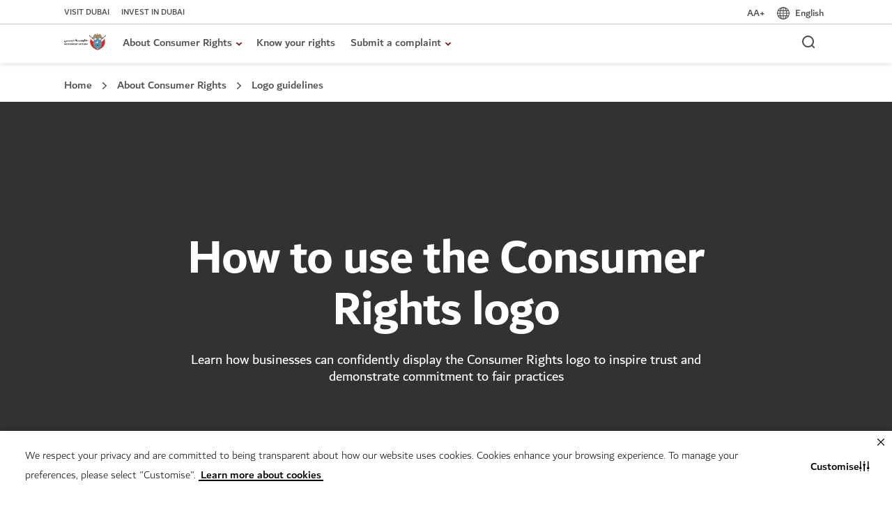

--- FILE ---
content_type: text/html; charset=utf-8
request_url: https://consumerrights.ae/en/Pages/photo-gallery.aspx
body_size: 13230
content:

<!DOCTYPE html >
<html lang="en" dir="ltr">
    <head><meta http-equiv="X-UA-Compatible" content="IE=edge" /><meta http-equiv="X-UA-Compatible" content="IE=10" /><meta name="keywords" content="Business protection,business ,entrepreneur, entrepreneurship ,owner ,small business, manager, management ,leadership ,producer,b2b ,b2b portal,money,business insider,starting a business,opportunity,entrepreneur ,mediation , mediator ,conflictresolution  , mediate , disputeresolution ,protection ,mediation service,resolve , disputes ,traders ,trading ,trader  ,trade ,daytrading ,investment ,traderslife ,contract, mediators, commercial, business owner, Complaints,agent, trade circles, trade creditors,Adjustment,Administration,Business Activity,Commercial Agent,Enterprise,Establishment,Investor,Market,Mercantile,protection، safeguard,preservation,compliance,disputes ,Merchants ,Partnership protection, Business Insurance,commercial record ,contracted , contracting, sale contract, purchase , preservation of the goods,preservation of the money,Dispute resolution,dispute settlement,conflict, claimant, complainant,complaint,grievance،claim ,commercial services,small enterprises,medium medium" />
        <script type="text/javascript" src="/ui/js/ruxitagentjs_27SVfghjoqr_10165190419111744.js" data-dtconfig="rid=RID_-1156520886|rpid=-1565038056|domain=consumerrights.ae|reportUrl=/rb_2bc0a40d-9872-4454-90e5-f6ea47da24f9|app=ea7c4b59f27d43eb|srms=1,1,,,|uxrgcm=100,25,300,3;100,25,300,3|featureHash=27SVfghjoqr|md=1=a#Table2c ^rb tbody ^rb tr:nth-child(1) ^rb td:nth-child(3)|lastModification=1557910648995|srsr=25000|dtVersion=10165190419111744|tp=500,50,0,1|rdnt=1|uxrgce=1|agentUri=/ui/js/ruxitagentjs_27SVfghjoqr_10165190419111744.js">//<![CDATA[
         
      
        
        //]]></script>
        <link rel="icon" href="/SiteAssets/favicon.ico" />
        <script type="text/javascript" src="/ui/js/ruxitagentjs_27SVfghjoqr_10165190419111744.js" data-dtconfig="rid=RID_1636447904|rpid=1633324839|domain=consumerrights.ae|reportUrl=/rb_2bc0a40d-9872-4454-90e5-f6ea47da24f9|app=ea7c4b59f27d43eb|srms=1,1,,,|uxrgcm=100,25,300,3;100,25,300,3|featureHash=27SVfghjoqr|md=1=a#Table2c ^rb tbody ^rb tr:nth-child(1) ^rb td:nth-child(3)|lastModification=1557910648995|srsr=25000|dtVersion=10165190419111744|tp=500,50,0,1|rdnt=1|uxrgce=1|agentUri=/ui/js/ruxitagentjs_27SVfghjoqr_10165190419111744.js">//<![CDATA[
         
      
        
        //]]></script>
        <script src="https://www.googletagmanager.com/gtag/js?id=UA-1205005-6">//<![CDATA[
         
      
        
        //]]></script>
        <script>//<![CDATA[
         window.dataLayer = window.dataLayer || [];
         function gtag(){dataLayer.push(arguments);}
         gtag('js', new Date());
         
         gtag('config', 'UA-1205005-6');
         
               
               
               
               
               
               
               
               
               
               
               
               
      
        
        //]]></script>
        
        
        
        
        <meta name="GENERATOR" content="Microsoft SharePoint" /><meta http-equiv="Content-type" content="text/html; charset=utf-8" /><meta http-equiv="Expires" content="0" /><title>
	
            Consumer Rights in Dubai -
            
            
            Photo Gallery
            
        
</title>
        <link rel="stylesheet" type="text/css" href="/_layouts/15/1033/styles/Themable/corev15.css?rev=VY%2BwyEmZ4VeBNMq6%2BgwRaA%3D%3DTAG0"/>
<link rel="stylesheet" type="text/css" href="/assets/css/style.min.css"/>
<link rel="stylesheet" type="text/css" href="/assets/css/Sharedstyle.css"/>

        <script type="text/javascript" src="/_layouts/15/1033/initstrings.js?rev=2WxjgxyM2qXGgY9r2nHW8A%3D%3DTAG0"></script>
<script type="text/javascript" src="/_layouts/15/init.js?rev=RHfoRxFuwXZ%2BOo2JABCoHA%3D%3DTAG0"></script>
<script type="text/javascript" src="/ScriptResource.axd?d=c6nWI2J_GC5ipeNNW2vTVvxSNkBBbECOsYIh-_OWF4Q-C89yk2knUOesgXrLMfRttyMBEwtt7_IAtkA8i9TlJ2CWfgU9sj83lyI-BujSWibZcwX-Ccy24xP4BTVGC3N0ywzslF7BXJfppMND6syjBg2&amp;t=ffffffffc820c398"></script>
<script type="text/javascript" src="/_layouts/15/blank.js?rev=nBzPIm07cpYroIjvUHh4jw%3D%3DTAG0"></script>
<script type="text/javascript" src="/ScriptResource.axd?d=S53ZFomR7nrTzvLp8Tlp3KmGL8U3WtlkAQnM9m9P0A3A2A6ElKaXdOgxzowD611yPPhzrDADMzpKB9iPvuZ1GTb91wCYRg0Fk-wuP6GhVuHjdaAIRNFJ8b6cR0lbuAlBA559BL-9eAz4zxlIzl78suyghef6ufly0&amp;t=ffffffffc820c398"></script>
<script type="text/javascript">RegisterSod("require.js", "\u002f_layouts\u002f15\u002frequire.js?rev=4UhLIF\u00252FezOvmGnh\u00252Fs0LLpA\u00253D\u00253DTAG0");</script>
<script type="text/javascript">RegisterSod("strings.js", "\u002f_layouts\u002f15\u002f1033\u002fstrings.js?rev=k\u00252FSaOdWtcHDDvsb\u00252FUFykOA\u00253D\u00253DTAG0");</script>
<script type="text/javascript">RegisterSod("sp.res.resx", "\u002f_layouts\u002f15\u002f1033\u002fsp.res.js?rev=wAoMiKx7gNtLcYzRgm0ujg\u00253D\u00253DTAG0");</script>
<script type="text/javascript">RegisterSod("sp.runtime.js", "\u002f_layouts\u002f15\u002fsp.runtime.js?rev=QZuY9EfO812\u00252FHP6vKipQPQ\u00253D\u00253DTAG0");RegisterSodDep("sp.runtime.js", "sp.res.resx");</script>
<script type="text/javascript">RegisterSod("sp.js", "\u002f_layouts\u002f15\u002fsp.js?rev=IOhwsS2jiKK0lsxWx1LfFA\u00253D\u00253DTAG0");RegisterSodDep("sp.js", "sp.runtime.js");RegisterSodDep("sp.js", "sp.ui.dialog.js");RegisterSodDep("sp.js", "sp.res.resx");</script>
<script type="text/javascript">RegisterSod("sp.init.js", "\u002f_layouts\u002f15\u002fsp.init.js?rev=v7C9ZcXmEYuhjJNLnCo66A\u00253D\u00253DTAG0");</script>
<script type="text/javascript">RegisterSod("sp.ui.dialog.js", "\u002f_layouts\u002f15\u002fsp.ui.dialog.js?rev=QfcC7vHW7hXFYDxqmPkuwQ\u00253D\u00253DTAG0");RegisterSodDep("sp.ui.dialog.js", "sp.init.js");RegisterSodDep("sp.ui.dialog.js", "sp.res.resx");</script>
<script type="text/javascript">RegisterSod("core.js", "\u002f_layouts\u002f15\u002fcore.js?rev=9kCBQNkpbQYAoiVcZpdkJA\u00253D\u00253DTAG0");RegisterSodDep("core.js", "strings.js");</script>
<script type="text/javascript">RegisterSod("menu.js", "\u002f_layouts\u002f15\u002fmenu.js?rev=8L\u00252BIY1hT\u00252BbaFStnW1t8DHA\u00253D\u00253DTAG0");</script>
<script type="text/javascript">RegisterSod("mQuery.js", "\u002f_layouts\u002f15\u002fmquery.js?rev=G0XIYJI9ofOrcdJaLkhB7Q\u00253D\u00253DTAG0");</script>
<script type="text/javascript">RegisterSod("callout.js", "\u002f_layouts\u002f15\u002fcallout.js?rev=abeY2vrdWuf5SFGyZz0ZIA\u00253D\u00253DTAG0");RegisterSodDep("callout.js", "strings.js");RegisterSodDep("callout.js", "mQuery.js");RegisterSodDep("callout.js", "core.js");</script>
<script type="text/javascript">RegisterSod("sp.core.js", "\u002f_layouts\u002f15\u002fsp.core.js?rev=bOK\u00252Bug\u00252FpfAotn0K8lTrAmw\u00253D\u00253DTAG0");RegisterSodDep("sp.core.js", "strings.js");RegisterSodDep("sp.core.js", "sp.init.js");RegisterSodDep("sp.core.js", "core.js");</script>
<script type="text/javascript">RegisterSod("clienttemplates.js", "\u002f_layouts\u002f15\u002fclienttemplates.js?rev=oCuPrViEzAn0pDKB8CF8Zg\u00253D\u00253DTAG0");</script>
<script type="text/javascript">RegisterSod("sharing.js", "\u002f_layouts\u002f15\u002fsharing.js?rev=i\u00252BpkUadbMp0SRKzd7VVHng\u00253D\u00253DTAG0");RegisterSodDep("sharing.js", "strings.js");RegisterSodDep("sharing.js", "mQuery.js");RegisterSodDep("sharing.js", "clienttemplates.js");RegisterSodDep("sharing.js", "core.js");</script>
<script type="text/javascript">RegisterSod("suitelinks.js", "\u002f_layouts\u002f15\u002fsuitelinks.js?rev=xrG\u00252BRjaI5OPo7vtJxP\u00252B73A\u00253D\u00253DTAG0");RegisterSodDep("suitelinks.js", "strings.js");RegisterSodDep("suitelinks.js", "core.js");</script>
<script type="text/javascript">RegisterSod("userprofile", "\u002f_layouts\u002f15\u002fsp.userprofiles.js?rev=cx6U8sP\u00252ByP0OFLjk6ekyIg\u00253D\u00253DTAG0");RegisterSodDep("userprofile", "sp.runtime.js");</script>
<script type="text/javascript">RegisterSod("followingcommon.js", "\u002f_layouts\u002f15\u002ffollowingcommon.js?rev=5I9u4X\u00252BpRYuWUuY6Og2tLA\u00253D\u00253DTAG0");RegisterSodDep("followingcommon.js", "strings.js");RegisterSodDep("followingcommon.js", "sp.js");RegisterSodDep("followingcommon.js", "userprofile");RegisterSodDep("followingcommon.js", "core.js");RegisterSodDep("followingcommon.js", "mQuery.js");</script>
<script type="text/javascript">RegisterSod("profilebrowserscriptres.resx", "\u002f_layouts\u002f15\u002f1033\u002fprofilebrowserscriptres.js?rev=qwf69WaVc1mYlJLXqmZmVA\u00253D\u00253DTAG0");</script>
<script type="text/javascript">RegisterSod("sp.ui.mysitecommon.js", "\u002f_layouts\u002f15\u002fsp.ui.mysitecommon.js?rev=ex\u00252F9c\u00252BQRgevJOSeTAdF1EQ\u00253D\u00253DTAG0");RegisterSodDep("sp.ui.mysitecommon.js", "sp.init.js");RegisterSodDep("sp.ui.mysitecommon.js", "sp.runtime.js");RegisterSodDep("sp.ui.mysitecommon.js", "userprofile");RegisterSodDep("sp.ui.mysitecommon.js", "profilebrowserscriptres.resx");</script>
<script type="text/javascript">RegisterSod("browserScript", "\u002f_layouts\u002f15\u002fie55up.js?rev=FDfIxU6g4wVWGihfBF8EMQ\u00253D\u00253DTAG0");RegisterSodDep("browserScript", "strings.js");</script>
<script type="text/javascript">RegisterSod("inplview", "\u002f_layouts\u002f15\u002finplview.js?rev=DyKtSizIeG1Okf5xG3fnOw\u00253D\u00253DTAG0");RegisterSodDep("inplview", "strings.js");RegisterSodDep("inplview", "core.js");RegisterSodDep("inplview", "clienttemplates.js");RegisterSodDep("inplview", "sp.js");</script>
<link type="text/xml" rel="alternate" href="/en/_vti_bin/spsdisco.aspx" />
            
            
            
            
            
            
        
            <link rel="canonical" href="https://cccp.dubaided.gov.ae:443/en/Pages/photo-gallery.aspx" />
            
            
        <span id="DeltaSPWebPartManager">
            
        </span><meta charset="utf-8" /><meta name="viewport" content="width=device-width, initial-scale=1" /><link rel="icon" href="/_catalogs/masterpage/ded-ar/ded-en/favicon.ico" type="image/gif" sizes="16x16" />
        <script src="/assets/js/scripts.min.js">//<![CDATA[
         
      
        
        //]]></script>
        <script src="" type="text/javascript">//<![CDATA[
         
      
        
        //]]></script>
        <script src="//f1-as.readspeaker.com/script/8125/ReadSpeaker.js?pids=embhl" type="text/javascript">//<![CDATA[
         
      
        
        //]]></script>
        <script src="/assets/js/functions.js">//<![CDATA[
         
      
        
        //]]></script>
        
<script>(window.BOOMR_mq=window.BOOMR_mq||[]).push(["addVar",{"rua.upush":"false","rua.cpush":"false","rua.upre":"false","rua.cpre":"false","rua.uprl":"false","rua.cprl":"false","rua.cprf":"false","rua.trans":"","rua.cook":"false","rua.ims":"false","rua.ufprl":"false","rua.cfprl":"false","rua.isuxp":"false","rua.texp":"norulematch","rua.ceh":"false","rua.ueh":"false","rua.ieh.st":"0"}]);</script>
                              <script>!function(e){var n="https://s.go-mpulse.net/boomerang/";if("True"=="True")e.BOOMR_config=e.BOOMR_config||{},e.BOOMR_config.PageParams=e.BOOMR_config.PageParams||{},e.BOOMR_config.PageParams.pci=!0,n="https://s2.go-mpulse.net/boomerang/";if(window.BOOMR_API_key="LRCLD-FUNN9-4M6CE-JEXYZ-EVR3N",function(){function e(){if(!r){var e=document.createElement("script");e.id="boomr-scr-as",e.src=window.BOOMR.url,e.async=!0,o.appendChild(e),r=!0}}function t(e){r=!0;var n,t,a,i,d=document,O=window;if(window.BOOMR.snippetMethod=e?"if":"i",t=function(e,n){var t=d.createElement("script");t.id=n||"boomr-if-as",t.src=window.BOOMR.url,BOOMR_lstart=(new Date).getTime(),e=e||d.body,e.appendChild(t)},!window.addEventListener&&window.attachEvent&&navigator.userAgent.match(/MSIE [67]\./))return window.BOOMR.snippetMethod="s",void t(o,"boomr-async");a=document.createElement("IFRAME"),a.src="about:blank",a.title="",a.role="presentation",a.loading="eager",i=(a.frameElement||a).style,i.width=0,i.height=0,i.border=0,i.display="none",o.appendChild(a);try{O=a.contentWindow,d=O.document.open()}catch(_){n=document.domain,a.src="javascript:var d=document.open();d.domain='"+n+"';void 0;",O=a.contentWindow,d=O.document.open()}if(n)d._boomrl=function(){this.domain=n,t()},d.write("<bo"+"dy onload='document._boomrl();'>");else if(O._boomrl=function(){t()},O.addEventListener)O.addEventListener("load",O._boomrl,!1);else if(O.attachEvent)O.attachEvent("onload",O._boomrl);d.close()}function a(e){window.BOOMR_onload=e&&e.timeStamp||(new Date).getTime()}if(!window.BOOMR||!window.BOOMR.version&&!window.BOOMR.snippetExecuted){window.BOOMR=window.BOOMR||{},window.BOOMR.snippetStart=(new Date).getTime(),window.BOOMR.snippetExecuted=!0,window.BOOMR.snippetVersion=14,window.BOOMR.url=n+"LRCLD-FUNN9-4M6CE-JEXYZ-EVR3N";var i=document.currentScript||document.getElementsByTagName("script")[0],o=i.parentNode,r=!1,d=document.createElement("link");if(d.relList&&"function"==typeof d.relList.supports&&d.relList.supports("preload")&&"as"in d)window.BOOMR.snippetMethod="p",d.href=window.BOOMR.url,d.rel="preload",d.as="script",d.addEventListener("load",e),d.addEventListener("error",function(){t(!0)}),setTimeout(function(){if(!r)t(!0)},3e3),BOOMR_lstart=(new Date).getTime(),o.appendChild(d);else t(!1);if(window.addEventListener)window.addEventListener("load",a,!1);else if(window.attachEvent)window.attachEvent("onload",a)}}(),"".length>0)if(e&&"performance"in e&&e.performance&&"function"==typeof e.performance.setResourceTimingBufferSize)e.performance.setResourceTimingBufferSize();!function(){if(BOOMR=e.BOOMR||{},BOOMR.plugins=BOOMR.plugins||{},!BOOMR.plugins.AK){var n=""=="true"?1:0,t="",a="bu5j2tqxzcoa42lmefkq-f-d997501e8-clientnsv4-s.akamaihd.net",i="false"=="true"?2:1,o={"ak.v":"39","ak.cp":"1902185","ak.ai":parseInt("1274619",10),"ak.ol":"0","ak.cr":8,"ak.ipv":4,"ak.proto":"h2","ak.rid":"2d5e06d8","ak.r":44387,"ak.a2":n,"ak.m":"dsca","ak.n":"essl","ak.bpcip":"13.58.157.0","ak.cport":34428,"ak.gh":"23.192.164.14","ak.quicv":"","ak.tlsv":"tls1.3","ak.0rtt":"","ak.0rtt.ed":"","ak.csrc":"-","ak.acc":"","ak.t":"1768694101","ak.ak":"hOBiQwZUYzCg5VSAfCLimQ==m/pEBo3tqi5cc9aUgZC6TbwqhJdxSAc2UJ91v1SweUkQxiJhSRH1u/84fsGtuYzjoxe5vCNoCueGe5dU2p7b2OD+VPLWYbiqwSAFFDYRj9cBzG1ORxprXxPBArd14zSsPZjGTxUpwXEjtslsuDhpW82Tmsgo+k0F8VScqA/MJv7tlCrcrbYkeODaz1PUsRzhdqgVhfs8gSQPIbR4DNFKlPctsLn9Swf3W6ef99ENKJSL4qKYa5gPlgF3NyR7yeSJn4oV5SyaNKGDu5NMPqfe9bzpCNb18sFK/rjxxS5/PYPv9h+zIVBYgUm+XhH/ovUT8Rl5fPJICLHksUf39MMFPlOMZ558Jt/b2v2lC+biMQeUceoNJMFG5tVBim4vtPxskw5RkM04FNUe43/G6jMaDraQm2k77qQnQEVV6nu1qCo=","ak.pv":"4","ak.dpoabenc":"","ak.tf":i};if(""!==t)o["ak.ruds"]=t;var r={i:!1,av:function(n){var t="http.initiator";if(n&&(!n[t]||"spa_hard"===n[t]))o["ak.feo"]=void 0!==e.aFeoApplied?1:0,BOOMR.addVar(o)},rv:function(){var e=["ak.bpcip","ak.cport","ak.cr","ak.csrc","ak.gh","ak.ipv","ak.m","ak.n","ak.ol","ak.proto","ak.quicv","ak.tlsv","ak.0rtt","ak.0rtt.ed","ak.r","ak.acc","ak.t","ak.tf"];BOOMR.removeVar(e)}};BOOMR.plugins.AK={akVars:o,akDNSPreFetchDomain:a,init:function(){if(!r.i){var e=BOOMR.subscribe;e("before_beacon",r.av,null,null),e("onbeacon",r.rv,null,null),r.i=!0}return this},is_complete:function(){return!0}}}}()}(window);</script></head>
    <body class="home" onhashchange="if (typeof(_spBodyOnHashChange) != 'undefined') _spBodyOnHashChange();"><div id="imgPrefetch" style="display:none">
<img src="/_layouts/15/images/spcommon.png?rev=40" />
</div>
<form method="post" action="./photo-gallery.aspx" onsubmit="javascript:return WebForm_OnSubmit();" id="aspnetForm">
<div class="aspNetHidden">
<input type="hidden" name="_wpcmWpid" id="_wpcmWpid" value="" />
<input type="hidden" name="wpcmVal" id="wpcmVal" value="" />
<input type="hidden" name="MSOWebPartPage_PostbackSource" id="MSOWebPartPage_PostbackSource" value="" />
<input type="hidden" name="MSOTlPn_SelectedWpId" id="MSOTlPn_SelectedWpId" value="" />
<input type="hidden" name="MSOTlPn_View" id="MSOTlPn_View" value="0" />
<input type="hidden" name="MSOTlPn_ShowSettings" id="MSOTlPn_ShowSettings" value="False" />
<input type="hidden" name="MSOGallery_SelectedLibrary" id="MSOGallery_SelectedLibrary" value="" />
<input type="hidden" name="MSOGallery_FilterString" id="MSOGallery_FilterString" value="" />
<input type="hidden" name="MSOTlPn_Button" id="MSOTlPn_Button" value="none" />
<input type="hidden" name="__EVENTTARGET" id="__EVENTTARGET" value="" />
<input type="hidden" name="__EVENTARGUMENT" id="__EVENTARGUMENT" value="" />
<input type="hidden" name="__REQUESTDIGEST" id="__REQUESTDIGEST" value="noDigest" />
<input type="hidden" name="MSOSPWebPartManager_DisplayModeName" id="MSOSPWebPartManager_DisplayModeName" value="Browse" />
<input type="hidden" name="MSOSPWebPartManager_ExitingDesignMode" id="MSOSPWebPartManager_ExitingDesignMode" value="false" />
<input type="hidden" name="MSOWebPartPage_Shared" id="MSOWebPartPage_Shared" value="" />
<input type="hidden" name="MSOLayout_LayoutChanges" id="MSOLayout_LayoutChanges" value="" />
<input type="hidden" name="MSOLayout_InDesignMode" id="MSOLayout_InDesignMode" value="" />
<input type="hidden" name="_wpSelected" id="_wpSelected" value="" />
<input type="hidden" name="_wzSelected" id="_wzSelected" value="" />
<input type="hidden" name="MSOSPWebPartManager_OldDisplayModeName" id="MSOSPWebPartManager_OldDisplayModeName" value="Browse" />
<input type="hidden" name="MSOSPWebPartManager_StartWebPartEditingName" id="MSOSPWebPartManager_StartWebPartEditingName" value="false" />
<input type="hidden" name="MSOSPWebPartManager_EndWebPartEditing" id="MSOSPWebPartManager_EndWebPartEditing" value="false" />
<input type="hidden" name="__VIEWSTATE" id="__VIEWSTATE" value="uk+xRkC//Ou5xLmm2A2Ys63RwRLCmFDRXpSl1Vq3wd+FmvMldJDL6pWAXCWdZhuJEVxcVl8EHUGA396V/F5bEUBlVh1H/8l5SR7jnPC/Zig+J6TIFu6UBHCuBXKlMruX7tM634ALjFjD7KPB9C/06X2DkJneyHh2BbqzkaX1xCK+LY84A0ua2o83WVjRckYsVKlHMEpx8bXo116eIBMNeb92gSJek5BpR7p96xgyLrEX++AFspUqeNhe8AP3HazNtMgqQ0wlqWUm2SasOpcVvMd76WokO6NM/J8b5JuS98wN39kXLyio5ZOJF31Q0Lfh0HSGTFETWaBE+vnaBhkPjcYEVhtudYdeygWIk4MU+sQ3r/hJVKiIiP4BW8ma0oAuSUiQgKN/GC2WA1Dg8tDycFT2TGdfzm/[base64]/tBTLI2mE6oouGAHRVU0WkpgpnnegkJv2I61sr/klaxfnUo8U8LYdKY/rDRadCHOlt9SzY4gxuHc2cm8wjQfAuPZ6Y93d+86i4N3qd4kUFW++Ui+GGLcdwaHI7AXaRyEXkS8aZxw/lJ5N9WB1fgsgIwAujIeg0XblcRCzu0kP9mN4ZDoKxBmj02Rp9TRAvi+6It87pz2G6GSttwxc47F5jMMhMYv/[base64]/SzkNyDj0iVXDSAuvHeUF0kRBcYxH82iKXjwQrD+SaN7Iod66mCXGL4llq78w9eMSyZrc6dbQWKDeTq16tS2U9nhWiO9hXuLrpFADNCihhi+4ekMs0e4z4OEjme5ths6trLqDxCs6DyXjvFWDZu2dRZ5x5g1eua9VV0HYWUS2UyNs0mkescOtH/r8BjVUeZSCjR5eXRRkJuWD2RIxmAwohUYhBxIHWZII33zA0rLYfv38bJIrR4atyMOkgYvB1xM" />
</div>

<script type="text/javascript">
//<![CDATA[
var theForm = document.forms['aspnetForm'];
if (!theForm) {
    theForm = document.aspnetForm;
}
function __doPostBack(eventTarget, eventArgument) {
    if (!theForm.onsubmit || (theForm.onsubmit() != false)) {
        theForm.__EVENTTARGET.value = eventTarget;
        theForm.__EVENTARGUMENT.value = eventArgument;
        theForm.submit();
    }
}
//]]>
</script>


<script src="/WebResource.axd?d=7_25EVWkEKe5RZLvxqtR4Y8vGZiKRzGZpWjXMuE-t5Pw0sRwxHCrluoT_Zh-SozfNWUxlQsuFgg1&amp;t=638568748745067788" type="text/javascript"></script>


<script type="text/javascript">
//<![CDATA[
var MSOWebPartPageFormName = 'aspnetForm';
var g_presenceEnabled = true;
var g_wsaEnabled = false;

var g_correlationId = 'f108eea1-8a08-00df-df91-dec1807185cf';
var g_wsaQoSEnabled = false;
var g_wsaQoSDataPoints = [];
var g_wsaRUMEnabled = false;
var g_wsaLCID = 1033;
var g_wsaListTemplateId = 850;
var g_wsaSiteTemplateId = 'BLANKINTERNET#2';
var _fV4UI=true;var _spPageContextInfo = {webServerRelativeUrl: "\u002fen", webAbsoluteUrl: "https:\u002f\u002fconsumerrights.ae\u002fen", siteAbsoluteUrl: "https:\u002f\u002fconsumerrights.ae", serverRequestPath: "\u002fen\u002fPages\u002fphoto-gallery.aspx", layoutsUrl: "_layouts\u002f15", webTitle: "Consumer Rights in Dubai -", webTemplate: "53", tenantAppVersion: "0", isAppWeb: false, Has2019Era: true, webLogoUrl: "_layouts\u002f15\u002fimages\u002fsiteicon.png", webLanguage: 1033, currentLanguage: 1033, currentUICultureName: "en-US", currentCultureName: "en-US", clientServerTimeDelta: new Date("2026-01-17T23:55:02.3238981Z") - new Date(), updateFormDigestPageLoaded: new Date("2026-01-17T23:55:02.3238981Z"), siteClientTag: "2306$$16.0.5513.1001", crossDomainPhotosEnabled:false, webUIVersion:15, webPermMasks:{High:16,Low:196673},pageListId:"{7d81403d-22ec-4f73-bc5c-c3a7c6558464}",pageItemId:49, pagePersonalizationScope:1, alertsEnabled:true, customMarkupInCalculatedFieldDisabled: true, siteServerRelativeUrl: "\u002f", allowSilverlightPrompt:'True', isSiteAdmin: false};var L_Menu_BaseUrl="/en";
var L_Menu_LCID="1033";
var L_Menu_SiteTheme="null";
document.onreadystatechange=fnRemoveAllStatus; function fnRemoveAllStatus(){removeAllStatus(true)};Flighting.ExpFeatures = [480215056,1880287568,1561350208,302071836,3212816,69472768,4194310,-2113396707,268502022,-872284160,1049232,-2147421952,65536,65536,2097472,917504,-2147474174,1372324107,67108882,0,0,-2147483648,2097152,0,0,32768,0,0,0,0,0,0,0,0,0,0,0,0,0,0,0,0,0,0,0,0,0,0,0,0,0,0,0,0,0,0,0,0,0,0,0,0,0,0,0,0,0,0,0,0,0,0,0,0,0,0,0,0,0,0,0,0,0,0,32768]; (function()
{
    if(typeof(window.SP) == "undefined") window.SP = {};
    if(typeof(window.SP.YammerSwitch) == "undefined") window.SP.YammerSwitch = {};

    var ysObj = window.SP.YammerSwitch;
    ysObj.IsEnabled = false;
    ysObj.TargetYammerHostName = "www.yammer.com";
} )(); var _spWebPartComponents = new Object();//]]>
</script>

<script src="/_layouts/15/blank.js?rev=nBzPIm07cpYroIjvUHh4jw%3D%3DTAG0" type="text/javascript"></script>
<script type="text/javascript">
//<![CDATA[
(function(){

        if (typeof(_spBodyOnLoadFunctions) === 'undefined' || _spBodyOnLoadFunctions === null) {
            return;
        }
        _spBodyOnLoadFunctions.push(function() {
            SP.SOD.executeFunc('core.js', 'FollowingDocument', function() { FollowingDocument(); });
        });
    })();(function(){

        if (typeof(_spBodyOnLoadFunctions) === 'undefined' || _spBodyOnLoadFunctions === null) {
            return;
        }
        _spBodyOnLoadFunctions.push(function() {
            SP.SOD.executeFunc('core.js', 'FollowingCallout', function() { FollowingCallout(); });
        });
    })();if (typeof(DeferWebFormInitCallback) == 'function') DeferWebFormInitCallback();function WebForm_OnSubmit() {
UpdateFormDigest('\u002fen', 1440000);if (typeof(_spFormOnSubmitWrapper) != 'undefined') {return _spFormOnSubmitWrapper();} else {return true;};
return true;
}
//]]>
</script>

<div class="aspNetHidden">

	<input type="hidden" name="__VIEWSTATEGENERATOR" id="__VIEWSTATEGENERATOR" value="1B4A360A" />
	<input type="hidden" name="__VIEWSTATEENCRYPTED" id="__VIEWSTATEENCRYPTED" value="" />
</div><script type="text/javascript">
//<![CDATA[
Sys.WebForms.PageRequestManager._initialize('ctl00$ScriptManager', 'aspnetForm', [], [], [], 90, 'ctl00');
//]]>
</script>

    <!-- Loading script asynchronously -->
<script type="text/javascript">//<![CDATA[
    (function(a,b,c,d){
    a='https://tags.tiqcdn.com/utag/dtcm/consumerrights.gov.ae/prod/utag.js';
    b=document;c='script';d=b.createElement(c);d.src=a;d.type='text/java'+c;d.async=true;
    a=b.getElementsByTagName(c)[0];a.parentNode.insertBefore(d,a);
    })();
//]]></script>

        <div id="skiptocontent">
            <a href="#news">skip to main content
         
            
            </a>
        </div>
        
        
        
        <div>
	
            <div id="TurnOnAccessibility" style="display:none" class="s4-notdlg noindex">
                <a id="linkTurnOnAcc" href="#" tabindex="-1" class="ms-accessible ms-acc-button" onclick="SetIsAccessibilityFeatureEnabled(true);UpdateAccessibilityUI();document.getElementById('linkTurnOffAcc').focus();return false;">
                    Turn on more accessible mode
                </a>
            </div>
            <div id="TurnOffAccessibility" style="display:none" class="s4-notdlg noindex">
                <a id="linkTurnOffAcc" href="#" tabindex="-1" class="ms-accessible ms-acc-button" onclick="SetIsAccessibilityFeatureEnabled(false);UpdateAccessibilityUI();document.getElementById('linkTurnOnAcc').focus();return false;">
                    Turn off more accessible mode
                </a>
            </div>
        
</div>
        <div id="ms-designer-ribbon">
            <div>
	
	<div id="s4-ribbonrow" style="visibility:hidden;display:none"></div>

</div>


            
        </div>
        <span>
            
<a id="ctl00_ctl52_ExplicitLogin" class="ms-signInLink" href="https://consumerrights.ae/en/_layouts/15/Authenticate.aspx?Source=%2Fen%2FPages%2Fphoto%2Dgallery%2Easpx" style="display:inline-block;">Sign In</a>

        </span>
        
        <div id="s4-workspace">
            <div id="s4-bodyContainer">
                <div class="accessability" role="dialog" aria-label="Accessability">
                    <div class="container">
                        <div class="row">
                            <div class="col-md-4">
                                <h2>Accessibility Option
                        
                                
                                </h2>
                                <h3>Text resize :
                        
                                
                                </h3>
                                <p>Use the buttons below to increase or decrease the text size:
                        
                                
                                </p>
                                <div class="font-resize">
                                    <button class="fsize1" type="button" tabindex="-1">A
                           
                                    
                                    </button>
                                    <button class="fsize2" type="button" tabindex="-1">A
                           
                                    
                                    </button>
                                    <button class="fsize3" type="button" tabindex="-1">A
                           
                                    
                                    </button>
                                    <button class="fsize4" type="button" tabindex="-1">A
                           
                                    
                                    </button>
                                    <button class="fsize5" type="button" tabindex="-1">A
                           
                                    
                                    </button>
                                </div>
                            </div>
                            <div class="col-md-4">
                                <h2>Contrast switch:
                        
                                
                                </h2>
                                <div>
                                    <fieldset>
                                        <legend class="m-0">
                                            <span class="sr-only">Checkboxes
                                 
                                            
                                            </span>
                                        </legend>
                                        <input type="radio" name="radio1" id="radio-1" value="radio-1" checked="checked" tabindex="-1" />
                                        <label for="radio-1">CCCP Colours
                              
                                        
                                        </label>
                                        <input type="radio" name="radio1" id="radio-2" value="radio-2" tabindex="-1" />
                                        <label for="radio-2">Colour Blind
                              
                                        
                                        </label>
                                    </fieldset>
                                </div>
                            </div>
                            <div class="col-md-4">
                                <h2>Read Speaker
                        
                                
                                </h2>
                                <h3>Listen to the content of the page by clicking play on ReadSpeaker..
                        
                                
                                </h3>
                                <div class="audio">
                                    <div id="readspeaker_button1" class="rs_skip rsbtn rs_preserve">
                                        <a rel="nofollow" tabindex="-1" class="rsbtn_play" accesskey="L" title="Listen to this page using ReadSpeaker" href="//app-as.readspeaker.com/cgi-bin/rsent?customerid=8125&amp;lang=en_uk&amp;readid=[READID]&amp;url=[ENCODED_URL]">
                                            <span class="rsbtn_left rsimg rspart">
                                                <span class="rsbtn_text">
                                                    <span>Listen
                              
                                                    
                                                    </span>
                                                </span>
                                            </span>
                                            <span class="rsbtn_right rsimg rsplay rspart">
                                            </span>
                                        </a>
                                    </div>
                                </div>
                            </div>
                        </div>
                        <a href="javascript:" class="acc-close" role="button" aria-label="Close Button" tabindex="-1">
                            <i class="fa fa-close">
                            </i>
                        </a>
                    </div>
                </div>
                <div class="modal fade search" id="searchModal" role="dialog" aria-hidden="true" aria-label="Search Web">
                    <div class="modal-dialog modal-lg">
                        <div class="modal-content">
                            <div class="modal-body d-flex justify-content-between">
                                <div class="form-group d-flex mb-0">
                                    <label for="txtSearch">
                                        <span class="sr-only">Search Web
                           
                                        
                                        </span>
                                    </label>
                                    <input type="text" id="txtSearch" class="form-control" placeholder="Search Website" tabindex="-1" />
                                    <input type="button" id="btnSearch" class="btn btn-primary" value="Search" tabindex="-1" />
                                </div>
                                <button type="button" class="close" data-dismiss="modal" aria-label="Close" tabindex="-1">
                                    <span aria-hidden="true">×
                        
                                    
                                    </span>
                                </button>
                            </div>
                        </div>
                    </div>
                </div>
                <div class="modal fade vat" id="meterModal" role="dialog" aria-hidden="true" aria-label="Happiness Meter">
                    <div class="modal-dialog modal-lg">
                        <div class="modal-content">
                            <div class="modal-body d-flex justify-content-between" style="height:530px;">
                                </div>
                        </div>
                    </div>
                </div>
                <!--<div class="modal fade vat" id="vatModal">
               <div class="modal-dialog modal-lg">
                   <div class="modal-content">
                       <div class="modal-header">
                           <h3>VAT Calculator</h3>
                           <button type="button" class="close" data-dismiss="modal" aria-label="Close">
                               <span aria-hidden="true">×</span>
                           </button>
                       </div>
                       <div class="modal-body d-flex justify-content-between">
                           <div id="vatcalcForm">
                               <div class="form-group">
                                   <label for="">Amount before tax (AED)</label>
                                   <input id="txtAmountBefore" maxlength="50" type="text" class="form-control"/>
                               </div>
                               <div class="form-group">
                                   <label for="">Amount after tax (AED)</label>
                                   <input id="txtAmountAfter" maxlength="50" type="text" class="form-control"/>
                               </div>
                               <div class="tax-result">
                                   <h4>VAT 5% (AED): <span id="vatAmount"></span>
                                   </h4>
                               </div>
                           </div>
                       </div>
                   </div>
               </div>
               </div>-->
                <header class="animate" data-animation="fadeInDown" data-duration="10">
                    <div class="container">
                        <div class="header d-flex flex-xl-nowrap flex-wrap justify-content-between">
                            <div class="order-xl-first order-11 govlogo">
                                <a href="http://dubai.ae/en" rel="noreferrer" target="_blank">
                                    <img src="/assets/img/governmentuae_logo.png" alt="Government of Dubai" title="Government of Dubai" />
                                </a>
                            </div>
                            <div class="order-xl-first order-11 backhome">
                                <a href="https://consumerrights.gov.ae/en/" class="hicon" role="button" aria-label="Home" title="Home">
                                    <i class="fa fa-home">
                                    </i> Home</a>
                            </div>
                            <nav class="navbar navbar-expand-lg justify-content-lg-between ml-xl-auto">
                                <!-- <button class="navbar-toggler" type="button" data-toggle="collapse" data-target="#navbarSupportedContent" aria-controls="navbarSupportedContent" aria-expanded="false" aria-label="Toggle navigation">
                           <span class="icon-bar">
                           </span>
                           <span class="icon-bar">
                           </span>
                           <span class="icon-bar">
                           </span>
                           </button>-->
                                <div class="order-xl-first backhomem">
                                    <a href="https://consumerrights.gov.ae/en/" class="hicon" role="button" aria-label="Home" title="Home">
                           Home
                           
                                    
                                    </a>
                                </div>
                                <div class="d-inline-flex float-right float-xl-none dedlogom">
                                    <a href="https://consumerrights.gov.ae/en/">
                                        <img src="/assets/svg/ded_logo.svg" alt="Dubai Economy" title="Dubai Economy" />
                                    </a>
                                </div>
                                <a class="languagem" href="https://consumerrights.gov.ae/ar/">  عربي 
                        
                                
                                </a>
                                <div class="rightcontent">
                                    
                                    
                                    
                                    
                                    
                                    
                                    <div id="ctl00_g_15d77b4f_756d_4fbf_a24a_2ee2cf7ea74d" __MarkupType="vsattributemarkup" __WebPartId="{15d77b4f-756d-4fbf-a24a-2ee2cf7ea74d}" WebPart="true" IsClosed="false">
	<a href="https://consumerrights.ae/ar/Pages/photo-gallery.aspx" id="lblArabic" class="language d-none d-xl-inline-block  d-lg-inline-block" style="display:flex;" title="العربية">عربي</a>

</div>
                                    
                                    <div class="extralinks">
                                        <dl>
                                            <!--<dd>
                                    <a href="#" data-target="#searchModal" class="searchbtn" data-toggle="modal" role="button" aria-label="Search">
                                    <i class="fa fa-search">
                                    </i>
                                    </a>
                                    </dd>-->
                                            <!--<dd class="d-none d-xl-inline-block  d-lg-inline-block">
                                    <a href="#" data-target="#vatModal" data-toggle="modal">
                                        <i class="fa fa-calculator">
                                        </i>
                                    </a>
                                    </dd>-->
                                            <dd>
                                                <a href="javascript:" class="access" data-toggle="modal" role="button" aria-label="Accessability Option" title="Accessability">
                                                    <img src="/assets/svg/accessability.svg" alt="Accessability Options" />
                                                </a>
                                            </dd>
                                            <!--<dd class="d-none d-xl-inline-block  d-lg-inline-block">
                                    <a href="/en" class="hicon" role="button" aria-label="Home" title="Home">
                                    <i class="fa fa-home">
                                    </i>
                                    </a>
                                    </dd>-->
                                        </dl>
                                    </div>
                                </div>
                                <div class="order-lg-first collapse navbar-collapse" id="navbarSupportedContent">
                                    <div class="menuTop d-xl-none d-lg-none">
                                        <a class="navbar-close" href="javascript:" role="button" aria-label="Close Navigation" title="Close">x
                              
                                        
                                        </a>
                                        <a class="language" href="/ar">  عربي
                              
                                        
                                        </a>
                                    </div>
                                    <!--<ul class="navbar-nav mr-auto headerLinks">
                              </ul>-->
                                    <div class="social d-xl-none d-lg-none">
                                        <span class="socialtext">Follow us
                              
                                        
                                        </span>
                                        <dl class="socialLinksDl">
                                        </dl>
                                    </div>
                                    <div class="subscribe d-xl-none d-lg-none formContainer" id="newsletterHeader" style="visibility: hidden;">
                                        <div class="form-group" id="newsletterHeaderform">
                                            <label for="txtSubscriberEmailHeader">Subscribe to Our Newsletter
                                 
                                            
                                            </label>
                                            <!--  <input class="form-control" placeholder="email@company.com" id="txtSubscriberEmailHeader" type="email" maxlength="100" isemail="isemail"/>-->
                                            <!-- <input class="btn btn-primary" id="btnSubmitNewsletterHeader" type="button" value="Subscribe"/>-->
                                        </div>
                                        <div class="sending">Sending.....
                              
                                        
                                        </div>
                                        <div class="thanks">Thank you for subscribing.
                              
                                        
                                        </div>
                                        <div class="error_msg invalid-captcha">Security code is invalid, please try again.
                              
                                        
                                        </div>
                                        <div class="error_msg exist-error">This email is already registered.
                              
                                        
                                        </div>
                                        <div class="error_msg unknown-error">Your details cannot be sent at this time, please try again later.
                              
                                        
                                        </div>
                                    </div>
                                </div>
                            </nav>
                            <div class="order-last d-inline-flex float-right float-xl-none consumerlogo">
                                <a href="https://consumerrights.gov.ae/en/">
                                    <img src="/assets/img/ConsumerIcon.png" alt="Consumer Icon" title="Consumer Icon" />
                                </a>
                            </div>
                            <div class="order-last d-inline-flex float-right float-xl-none dedlogo">
                                <a href="https://consumerrights.gov.ae/en/">
                                    <img src="/assets/svg/ded_logo.svg" alt="Dubai Economy" title="Dubai Economy" />
                                </a>
                            </div>
                        </div>
                    </div>
                </header>
                <div class="plugins">
                    <div class="happiness" style="visibility: hidden;">
                        <a class="" href="javascript:void(0)" data-target="#meterModal" data-toggle="modal">
                            <img src="/assets/img/happenicon.jpg" alt="Hapiness" />
                        </a>
                    </div>
                    <div class="chat" style="display:none">
                        <a href="https://chatapi.dubaided.gov.ae/home.html" target="_blank">
                            <img src="/assets/img/chaticon.png" alt="Chat" />
                            <div class="chover">
                                <img src="/assets/img/chaticon-hover.png" alt="" />
                            </div>
                        </a>
                    </div>
                </div>
                <div data-name="ContentPlaceHolderMain">
                    
                    
                    <span id="DeltaPlaceHolderMain">
                        
            <main class="inner-page">
                <section class="page-header">
                    <div data-name="WebPartZone">
                        
                        
                        <div>
                            <div class="ms-webpart-zone ms-fullWidth">
	<div id="MSOZoneCell_WebPartctl00_ctl38_g_0ca76535_7785_45fb_8d9a_bf0613ca5964" class="s4-wpcell-plain ms-webpartzone-cell ms-webpart-cell-vertical ms-fullWidth ">
		<div class="ms-webpart-chrome ms-webpart-chrome-vertical ms-webpart-chrome-fullWidth ">
			<div WebPartID="0ca76535-7785-45fb-8d9a-bf0613ca5964" HasPers="false" id="WebPartctl00_ctl38_g_0ca76535_7785_45fb_8d9a_bf0613ca5964" width="100%" class="ms-WPBody noindex " allowDelete="false" allowExport="false" style="" ><div id="ctl00_ctl38_g_0ca76535_7785_45fb_8d9a_bf0613ca5964">
				<DIV class="ms-rte-embedcode ms-rte-embedwp"><script type="text/javascript">
    // Replace with the URL of the page to redirect to
    var redirectUrl = "https://consumerrights.gov.ae/en/about-consumer-rights/logo-guidelines";
    // Redirect the user
    window.location.href = redirectUrl;
</script></DIV>
			</div><div class="ms-clear"></div></div>
		</div><div class="ms-PartSpacingVertical"></div>
	</div><div id="MSOZoneCell_WebPartWPQ1" class="s4-wpcell-plain ms-webpartzone-cell ms-webpart-cell-vertical ms-fullWidth ">
		<div class="ms-webpart-chrome ms-webpart-chrome-vertical ms-webpart-chrome-fullWidth ">
			<div WebPartID="9095cb61-2690-49fd-a072-53779d6d1eb4" HasPers="false" id="WebPartWPQ1" width="100%" class="ms-WPBody noindex " allowDelete="false" style="" ><div class="ms-rtestate-field"><div class="heroImage" style="background-image: url(&quot;/assets/img/mediapagebg.jpg&quot;);">
   <div class="mhead"> 
      <h1 class="bline">​Me​dia Center​​​<br/></h1> 
   </div>
</div></div><div class="ms-clear"></div></div>
		</div>
	</div>
</div>
                        </div>
                        
                    </div>
                    <div class="sublinks">
                        <div data-name="WebPartZone">
                            
                            
                            <div>
                                <div class="ms-webpart-zone ms-fullWidth">
	<div id="MSOZoneCell_WebPartctl00_ctl38_g_30ec6a1d_8245_4fbf_adb3_008ab837b2f2" class="s4-wpcell-plain ms-webpartzone-cell ms-webpart-cell-vertical ms-fullWidth ">
		<div class="ms-webpart-chrome ms-webpart-chrome-vertical ms-webpart-chrome-fullWidth ">
			<div WebPartID="30ec6a1d-8245-4fbf-adb3-008ab837b2f2" HasPers="false" id="WebPartctl00_ctl38_g_30ec6a1d_8245_4fbf_adb3_008ab837b2f2" width="100%" class="ms-WPBody noindex " allowDelete="false" allowExport="false" style="" ><div id="ctl00_ctl38_g_30ec6a1d_8245_4fbf_adb3_008ab837b2f2">
				
<input type="hidden" id="selectedRibbonParentText" value="Media" />
<input type="hidden" id="selectedRibbonParentId" value="7" />

<ul class="owl-carousel ribbonLinksDl"></ul>


<script src="/assets/newJS/DED-RibbonMenuNew.js"></script>

			</div><div class="ms-clear"></div></div>
		</div>
	</div>
</div>
                            </div>
                            
                        </div>
                    </div>
                </section>
                <section class="page-content" id="maincontent">
                    <div class="container">
                        <!-- <ol class="breadcrumb">
                  </ol>-->
                        <br />
                        <div class="row">
                            <div class="col-12">
                                <div data-name="WebPartZone" class="w-100">
                                    
                                    
                                    <div>
                                        <div class="ms-webpart-zone ms-fullWidth">
	<div id="MSOZoneCell_WebPartctl00_ctl38_g_2d808d59_d03d_486e_aeec_981e591f7a28" class="s4-wpcell-plain ms-webpartzone-cell ms-webpart-cell-vertical ms-fullWidth ">
		<div class="ms-webpart-chrome ms-webpart-chrome-vertical ms-webpart-chrome-fullWidth ">
			<div WebPartID="2d808d59-d03d-486e-aeec-981e591f7a28" HasPers="false" id="WebPartctl00_ctl38_g_2d808d59_d03d_486e_aeec_981e591f7a28" width="100%" class="ms-WPBody noindex " allowDelete="false" allowExport="false" style="" ><div id="ctl00_ctl38_g_2d808d59_d03d_486e_aeec_981e591f7a28">
				

<div>
    <div class="row no-gutters photoGalleryList">
    </div>
    <div class="w-100 text-center mt-4">
        <input type="button" class="btn btn-primary" id="btnNextphotoGallery" value="Load more"/>
    </div>
    
</div>
<script src="../_layouts/15/DED-PhotoGallery/DED-PhotoGallery.js"></script>

			</div><div class="ms-clear"></div></div>
		</div>
	</div>
</div>
                                    </div>
                                    
                                </div>
                            </div>
                        </div>
                    </div>
                </section>
            </main>
            <footer class="section footer fp-auto-height">
                <a id="top" href="javascript:">
                    <img src="/assets/img/arrowTop.png" alt="Top" />
                </a>
                <div class="container">
                    <div class="row">
                        <div class="col-lg-6 text-lg-right">
                            <div class="footerlogos">
                            </div>
                        </div>
                        <div class="col-lg-6 order-lg-first">
                            <div class="order-xl-first govlogom">
                                <a href="http://dubai.ae/en" rel="noreferrer" target="_blank">
                                    <img src="/assets/img/governmentuae_logo.png" alt="Government of Dubai" title="Government of Dubai" />
                                </a>
                            </div>
                            <div class="copy">
                     Copyright © 2025. This site is maintained by Department of Economy and Tourism.
                  
                            
                            </div>
                        </div>
                    </div>
                </div>
            </footer>
        <div style='display:none' id='hidZone'><menu class="ms-hide">
	<ie:menuitem id="MSOMenu_Help" iconsrc="/_layouts/15/images/HelpIcon.gif" onmenuclick="MSOWebPartPage_SetNewWindowLocation(MenuWebPart.getAttribute('helpLink'), MenuWebPart.getAttribute('helpMode'))" text="Help" type="option" style="display:none">

	</ie:menuitem>
</menu></div>
                    </span>
                    
                </div>
            </div>
        </div>
        <script src="/_layouts/15/MicrosoftAjax.js" type="text/javascript">//<![CDATA[
         
      
        
        //]]></script>
        <script src="/_layouts/15/ie55up.js" type="text/javascript">//<![CDATA[
         
      
        
        //]]></script>
        <script src="/_layouts/15/sp.core.js" type="text/javascript">//<![CDATA[
         
      
        
        //]]></script>
        <script type="text/javascript" src="/_layouts/15/ScriptResx.ashx?name=sp.res&amp;culture=en-us">//<![CDATA[
         
      
        
        //]]></script>
        <script type="text/javascript" src="/_layouts/15/sp.init.js">//<![CDATA[
         
      
        
        //]]></script>
        <script src="/_layouts/15/sp.ui.dialog.js" type="text/javascript">//<![CDATA[
         
      
        
        //]]></script>
        <script src="/_layouts/15/core.js" type="text/javascript">//<![CDATA[
         
      
        
        //]]></script>
        <script src="/_layouts/15/sp.runtime.js" type="text/javascript">//<![CDATA[
         
      
        
        //]]></script>
        <script src="/_layouts/15/sp.js" type="text/javascript">//<![CDATA[
         
      
        
        //]]></script>
        <script src="/assets/newJS/spjs-utilityNew.js">//<![CDATA[
         
      
        
        //]]></script>
        <script src="/assets/newJS/headerLinksNew.js" type="text/javascript">//<![CDATA[
         
      
        
        //]]></script>
        <script src="/assets/newJS/partnersNew.js" type="text/javascript">//<![CDATA[  
         
      
        
        //]]></script>
        <script src="/assets/js/subscription.js" type="text/javascript">//<![CDATA[
         
      
        
        //]]></script>
        <script src="/assets/js/subscriptionHeader.js" type="text/javascript">//<![CDATA[
         
      
        
        //]]></script>
        <script src="/assets/js/breadcrumb.js" type="text/javascript">//<![CDATA[
         
      
        
        //]]></script>
        <script async="" src="https://www.googletagmanager.com/gtag/js?id=AW-720473092">//<![CDATA[
         
      
        
        //]]></script>
        <script>//<![CDATA[
         window.dataLayer = window.dataLayer || [];
         function gtag(){dataLayer.push(arguments);}
         gtag('js', new Date());
         
         gtag('config', 'AW-720473092');
         
               
               
               
               
      
        
        //]]></script>
        <!-- Event snippet for Ded Page Views conversion page -->
        <script>//<![CDATA[
         gtag('event', 'conversion', {'send_to': 'AW-720473092/M8gHCNStwvQCEISYxtcC'});
         
               
               
               
               
      
        
        //]]></script>
    <div id="DeltaFormDigest">
<script type="text/javascript">//<![CDATA[
        var formDigestElement = document.getElementsByName('__REQUESTDIGEST')[0];
        if (!((formDigestElement == null) || (formDigestElement.tagName.toLowerCase() != 'input') || (formDigestElement.type.toLowerCase() != 'hidden') ||
            (formDigestElement.value == null) || (formDigestElement.value.length <= 0)))
        {
            formDigestElement.value = '0xBB8726F8A0F3BC7BE322EF5925429DF26F4427620ED5B93311349C843E56B4D1E5A9A088481F9C6A759D71DD6ECDA1D9DC59976B78A83288D670D2BFC97DC510,17 Jan 2026 23:55:02 -0000';_spPageContextInfo.updateFormDigestPageLoaded = new Date();
        }
        //]]>
        </script>
</div>

<script type="text/javascript">
//<![CDATA[
var _spFormDigestRefreshInterval = 1440000; IsSPSocialSwitchEnabled = function() { return true; };var _fV4UI = true;
function _RegisterWebPartPageCUI()
{
    var initInfo = {editable: false,isEditMode: false,allowWebPartAdder: false,listId: "{7d81403d-22ec-4f73-bc5c-c3a7c6558464}",itemId: 49,recycleBinEnabled: true,enableMinorVersioning: true,enableModeration: true,forceCheckout: true,rootFolderUrl: "\u002fen\u002fPages",itemPermissions:{High:16,Low:196673}};
    SP.Ribbon.WebPartComponent.registerWithPageManager(initInfo);
    var wpcomp = SP.Ribbon.WebPartComponent.get_instance();
    var hid;
    hid = document.getElementById("_wpSelected");
    if (hid != null)
    {
        var wpid = hid.value;
        if (wpid.length > 0)
        {
            var zc = document.getElementById(wpid);
            if (zc != null)
                wpcomp.selectWebPart(zc, false);
        }
    }
    hid = document.getElementById("_wzSelected");
    if (hid != null)
    {
        var wzid = hid.value;
        if (wzid.length > 0)
        {
            wpcomp.selectWebPartZone(null, wzid);
        }
    }
};
function __RegisterWebPartPageCUI() {
ExecuteOrDelayUntilScriptLoaded(_RegisterWebPartPageCUI, "sp.ribbon.js");}
_spBodyOnLoadFunctionNames.push("__RegisterWebPartPageCUI");var __wpmExportWarning='This Web Part Page has been personalized. As a result, one or more Web Part properties may contain confidential information. Make sure the properties contain information that is safe for others to read. After exporting this Web Part, view properties in the Web Part description file (.WebPart) by using a text editor such as Microsoft Notepad.';var __wpmCloseProviderWarning='You are about to close this Web Part.  It is currently providing data to other Web Parts, and these connections will be deleted if this Web Part is closed.  To close this Web Part, click OK.  To keep this Web Part, click Cancel.';var __wpmDeleteWarning='You are about to permanently delete this Web Part.  Are you sure you want to do this?  To delete this Web Part, click OK.  To keep this Web Part, click Cancel.';var g_clientIdDeltaPlaceHolderMain = "DeltaPlaceHolderMain";
var g_clientIdDeltaPlaceHolderUtilityContent = "DeltaPlaceHolderUtilityContent";
//]]>
</script>
</form><span id="DeltaPlaceHolderUtilityContent"></span><script type="text/javascript" nonce="35a352b9fd5d62da6e722e52c6a1799d" src="/B1g6mRxXqk_hj7U37dPe/5baQ4GfJSctXrJ/B0cnVxsD/ZH/VtNEgmWG8B"></script></body>
</html>

--- FILE ---
content_type: text/html; charset=utf-8
request_url: https://consumerrights.gov.ae/en/about-consumer-rights/logo-guidelines
body_size: 57440
content:
<!doctype html><html lang="en" dir="ltr"><head><meta charset="utf-8"/>
<title data-react-helmet="true">Logo guidelines | Consumer Rights Dubai</title>
<meta data-react-helmet="true" name="description" content="Learn how businesses can confidently display the Consumer Rights logo to inspire trust and demonstrate commitment to fair practices"/><meta data-react-helmet="true" name="yandex-verification" content="621f8e9e78e36839"/><meta data-react-helmet="true" name="keywords" content/><meta data-react-helmet="true" name="robots" content="index, follow"/><meta data-react-helmet="true" property="og:title" content="Logo guidelines | Consumer Rights Dubai"/><meta data-react-helmet="true" property="og:description" content="Learn how businesses can confidently display the Consumer Rights logo to inspire trust and demonstrate commitment to fair practices"/><meta data-react-helmet="true" property="og:type" content="website"/><meta data-react-helmet="true" property="og:image" content="https://consumerrights.gov.ae/-/media/det-sme-cr-release-1-new-media-files/banner-images/women-testing-perfumes.jpg?&amp;cw=256&amp;ch=256"/><meta data-react-helmet="true" property="og:url" content="https://consumerrights.gov.ae/en/about-consumer-rights/logo-guidelines"/><meta data-react-helmet="true" name="twitter:title" content="Logo guidelines | Consumer Rights Dubai"/><meta data-react-helmet="true" name="twitter:card" content="summary"/><meta data-react-helmet="true" name="twitter:description" content="Learn how businesses can confidently display the Consumer Rights logo to inspire trust and demonstrate commitment to fair practices"/><meta data-react-helmet="true" name="twitter:site" content="@visitdubai"/><meta data-react-helmet="true" name="twitter:image:src" content="https://consumerrights.gov.ae/-/media/det-sme-cr-release-1-new-media-files/banner-images/women-testing-perfumes.jpg"/>
<link data-react-helmet="true" rel="stylesheet" type="text/css" href="/dist/inventory/assets/styles/en.min.css?v=7526-3"/><link data-react-helmet="true" rel="canonical" href="https://consumerrights.gov.ae/en/about-consumer-rights/logo-guidelines"/><link data-react-helmet="true" rel="alternate" href="https://consumerrights.gov.ae/en/about-consumer-rights/logo-guidelines" hrefLang="en"/><link data-react-helmet="true" rel="alternate" href="https://consumerrights.gov.ae/ar/about-consumer-rights/logo-guidelines" hrefLang="ar"/><link data-react-helmet="true" rel="alternate" href="https://consumerrights.gov.ae/en/about-consumer-rights/logo-guidelines" hrefLang="x-default"/>
<meta name="viewport" content="width=device-width,initial-scale=1"/><meta name="theme-color" content="#0067B9"/><meta http-equiv="X-UA-Compatible" content="IE=edge"/><meta name="format-detection" content="telephone=no"/><meta name="test" content="test"/><link rel="shortcut icon" href="/~/scfavicon.ico" type="image/x-icon"/><link rel="preconnect" href="https://v3cv7a7cmc-dsn.algolia.net" crossorigin/><link rel="dns-prefetch" href="https://v3cv7a7cmc-dsn.algolia.net" crossorigin/><link rel="preconnect" href="https://go-mpulse.net" crossorigin/><link rel="dns-prefetch" href="https://go-mpulse.net" crossorigin/><link href="/dist/inventory/static/css/132.15bfa43e.chunk.css" rel="stylesheet"><link as="script" href="/dist/inventory/static/js/132.c9298409.chunk.js" rel="preload"><link as="script" href="/dist/inventory/static/js/main.11e77939.chunk.js" rel="preload"></head><body class="vdsite"><script type="application/javascript" id="__COUNTRY__">var current_country='BE';</script><script src="//tags.tiqcdn.com/utag/dtcm/consumerrights.gov.ae/prod/utag.sync.js"></script><div id="root"><div class="static-content-wrapper"><div role="navigation" class="sondeyl  "><div class="rs_skip skipContent "><div class="container"><div class="module-group"><div class="skipContent__row"><button class="skipContent__button">Skip to content</button><button class="skipContent__button">Skip to search</button></div></div></div></div></div><header class="
            "><div id="announcement-banner"></div><div class="
        c1ioqwx1
        l1jmuzcy
        
        
        
      "><div class=" lp94ygm c55dpy1"><div class="rs_skip lr-popup"><button class="lr-popup__close btn--reset" aria-label="close"><span hidden="">close</span><svg xmlns="http://www.w3.org/2000/svg" width="24" height="24" viewBox="0 0 20 20" class="s1bbg4gd"><path fill="var(--main-color)" fill-rule="nonzero" d="M13.72 3.22l1.06 1.06L10.06 9l4.72 4.72-1.06 1.06L9 10.06l-4.72 4.72-1.06-1.06L7.94 9 3.22 4.28l1.06-1.06L9 7.94l4.72-4.72z"></path></svg></button><h2 class="h4 lr-popup__title">This is now in your Top Picks!</h2><p class="body-medium lr-popup__copy">Login or create an account to save your favourites and receive personalised recommendations.</p></div></div><div class=" lp94ygm c55dpy1"><div class="rs_skip lr-popup--video"><button class="lr-popup__close btn--reset" aria-label="close"><span hidden="">close</span><svg xmlns="http://www.w3.org/2000/svg" width="24" height="24" viewBox="0 0 20 20" class="s1bbg4gd"><path fill="var(--main-color)" fill-rule="nonzero" d="M13.72 3.22l1.06 1.06L10.06 9l4.72 4.72-1.06 1.06L9 10.06l-4.72 4.72-1.06-1.06L7.94 9 3.22 4.28l1.06-1.06L9 7.94l4.72-4.72z"></path></svg></button><h2 class="h4 lr-popup__title">Login to like</h2><p class="body-medium lr-popup__copy">Sign in or register to like this content</p><a class="cb98ysy l19iybc6 btn btn-primary" data-cy="" style="--btn-color:#000000;--btn-active-color:#7C2629;--btn-text-color:#fff" aria-label="Login" href="/">Login</a><a class="cb98ysy l19iybc6 btn btn-secondary" data-cy="" style="--btn-color:#000000;--btn-active-color:#7C2629;--btn-text-color:#fff" aria-label="Register" href="/">Register</a></div></div><div class="w1sephyu top-navigation-component c1rf948q l7q22mf undefined"><div class="module-group"><div class="module"><div class="container"><div class="row"><div class="col-md-8"><div class="top-nav"><a class="top-nav__link " data-active="undefined" href="https://www.visitdubai.com/en/" target="_self" title="Visit Dubai">Visit Dubai</a><a class="top-nav__link " data-active="undefined" href="https://www.investindubai.gov.ae/en/" target="_self" title="Invest in Dubai">Invest in Dubai</a></div></div><div class="col-md-4"><div class="header-tr"><button class="header-tr__link js-accessibility-overlay" aria-label="Accessibility Options AA+"><span class="accessibility-hidden-text">Accessibility Options</span>AA+</button><button class="header-tr__link header-tr__link-lang js-language-overlay"><svg xmlns="http://www.w3.org/2000/svg" width="18" height="18" viewBox="0 0 18 18" class="sh7rq70"><path fill="#0067b9" d="M17.978 8.4A8.998 8.998 0 0 0 9.6.02V0H8.4v.02A8.999 8.999 0 0 0 .02 8.4H0v1.2h.02a8.998 8.998 0 0 0 8.38 8.378V18h1.2v-.022A8.996 8.996 0 0 0 17.978 9.6H18V8.4h-.022zM5.634 1.962c-.58.77-1.06 1.736-1.411 2.838H2.425a7.841 7.841 0 0 1 3.209-2.838zM1.798 6h2.11a14.087 14.087 0 0 0-.296 2.4h-2.39A7.732 7.732 0 0 1 1.799 6zm-.575 3.6h2.389c.032.836.134 1.642.295 2.4h-2.11a7.732 7.732 0 0 1-.574-2.4zm1.202 3.6h1.797c.35 1.102.831 2.068 1.412 2.838A7.833 7.833 0 0 1 2.425 13.2zM8.4 16.723c-1.234-.33-2.296-1.655-2.94-3.523H8.4v3.523zM8.4 12H5.123a13.412 13.412 0 0 1-.311-2.4H8.4V12zm0-3.6H4.812c.035-.845.142-1.652.31-2.4H8.4v2.4zm0-3.6H5.46c.644-1.868 1.706-3.193 2.94-3.522V4.8zm7.175 0H13.78c-.352-1.102-.832-2.068-1.414-2.838A7.849 7.849 0 0 1 15.575 4.8zM9.6 1.278c1.232.329 2.296 1.654 2.94 3.522H9.6V1.278zM9.6 6h3.276c.17.748.275 1.555.312 2.4H9.6V6zm0 3.6h3.588a13.302 13.302 0 0 1-.312 2.4H9.6V9.6zm0 7.123V13.2h2.94c-.644 1.868-1.708 3.193-2.94 3.523zm2.766-.685c.58-.772 1.062-1.736 1.414-2.838h1.795a7.84 7.84 0 0 1-3.209 2.838zM16.202 12h-2.11c.162-.758.264-1.564.296-2.4h2.388a7.698 7.698 0 0 1-.574 2.4zm-1.814-3.6a14.251 14.251 0 0 0-.295-2.4h2.11c.311.748.51 1.555.574 2.4h-2.389z"></path></svg>English</button></div></div></div></div></div></div></div><div class="navHolder   " style="z-index:9"><div class="w1sephyu c1ns8nus main-nav l11idi9s"><div class="module-group"><div class="module"><div class="container"><span class="accessibility-hidden-text" id="main-navigation-accessibility-title">main navigation</span><div class="row main-navigation-block "><div class="col-auto "><span class="nav-close-btn"><svg xmlns="http://www.w3.org/2000/svg" width="15.679" height="15.6792" viewBox="0 0 15.679 15.679" class="s1do8lb2"><path d="M17.461,3.22,18.9,4.658l-6.4,6.4,6.4,6.4L17.461,18.9l-6.4-6.4-6.4,6.4L3.22,17.461l6.4-6.4-6.4-6.4L4.658,3.22l6.4,6.4,6.4-6.4Z" transform="translate(-3.22 -3.22)" fill="#757575"></path></svg></span><div class="hamburger-wrapper d-print-none"><div class="hamburger" aria-hidden="true"><span class="hamburger__spike"> </span></div></div><div class="brands"></div></div><div class="col col-lg position-static" style="--mobNavPanelValue-value:10px"><div class="nav-wrapper" style="top:10px"><ul class="navigation"><li class="navigation__list has-drop-down"><a class="cb98ysy l19iybc6 nav-link" href="/en/about-consumer-rights" target="_self" rel="noopener noreferrer" data-cy="navigation-link" style="--btn-color:#000000;--btn-active-color:#7C2629;--btn-text-color:#fff" aria-expanded="false">About Consumer Rights</a><button class="nav-link__arrow desktop-only" aria-expanded="false" aria-label="toggle About Consumer Rights submenu" aria-controls="subnav-dropdown-about"><svg xmlns="http://www.w3.org/2000/svg" width="20" height="20" viewBox="0 0 20 20" class="s1vk749k"><path d="M14.5,8.394L10,13L5.5,8.394c0.735-0.752,1.94-0.766,2.692-0.032c0.011,0.011,0.021,0.021,0.032,0.032	L10,10.212l1.775-1.818c0.735-0.752,1.941-0.766,2.693-0.032C14.479,8.373,14.49,8.383,14.5,8.394z"></path></svg></button><button class="nav-link__arrow mobile-only" aria-expanded="false" aria-label="toggle About Consumer Rights submenu" aria-controls="subnav-dropdown-about"><svg xmlns="http://www.w3.org/2000/svg" width="20" height="20" viewBox="0 0 20 20" class="s1vk749k"><path d="M14.5,8.394L10,13L5.5,8.394c0.735-0.752,1.94-0.766,2.692-0.032c0.011,0.011,0.021,0.021,0.032,0.032	L10,10.212l1.775-1.818c0.735-0.752,1.941-0.766,2.693-0.032C14.479,8.373,14.49,8.383,14.5,8.394z"></path></svg></button><div class="drop-down-wrapper" data-cy="navigation-dropdown" id="subnav-dropdown-about"><ul class="drop-down-menu"><li class="drop-down-menu__col"><div class="nav-grid nav-grid--four"><div class="nav-grid__list"><a class="cb98ysy l19iybc6 link-chevron" href="/en/about-consumer-rights/logo-guidelines" target="_self" rel="noopener noreferrer" data-cy="navigation-link-chevron" style="--btn-color:#000000;--btn-active-color:#7C2629;--btn-text-color:#fff" aria-label="Logo guidelines">Logo guidelines</a><svg class="icon-chevron-right rs_skip smy4r6l" xmlns="http://www.w3.org/2000/svg" width="20" height="20" viewBox="0 0 20 20"><path fill-rule="nonzero" d="M7.20938 14.7698C6.92228 14.4713 6.93159 13.9965 7.23017 13.7094L11.1679 10L7.23017 6.29062C6.93159 6.00353 6.92228 5.52875 7.20938 5.23017C7.49647 4.93159 7.97125 4.92228 8.26983 5.20937L12.7698 9.45937C12.9169 9.60078 13 9.79599 13 10C13 10.204 12.9169 10.3992 12.7698 10.5406L8.26983 14.7906C7.97125 15.0777 7.49647 15.0684 7.20938 14.7698Z"></path></svg><p class="dd-para">Learn the right usage of the Consumer Rights logo</p></div></div></li></ul></div></li><li class="navigation__list"><a class="cb98ysy l19iybc6 nav-link" href="/en/know-your-rights" target="_self" rel="noopener noreferrer" data-cy="navigation-link" style="--btn-color:#000000;--btn-active-color:#7C2629;--btn-text-color:#fff" aria-expanded="false">Know your rights</a></li><li class="navigation__list has-drop-down"><a class="cb98ysy l19iybc6 nav-link" href="/en/submit-a-complaint" target="_self" rel="noopener noreferrer" data-cy="navigation-link" style="--btn-color:#000000;--btn-active-color:#7C2629;--btn-text-color:#fff" aria-expanded="false">Submit a complaint</a><button class="nav-link__arrow desktop-only" aria-expanded="false" aria-label="toggle Submit a complaint submenu" aria-controls="subnav-dropdown-submit-a-complaint"><svg xmlns="http://www.w3.org/2000/svg" width="20" height="20" viewBox="0 0 20 20" class="s1vk749k"><path d="M14.5,8.394L10,13L5.5,8.394c0.735-0.752,1.94-0.766,2.692-0.032c0.011,0.011,0.021,0.021,0.032,0.032	L10,10.212l1.775-1.818c0.735-0.752,1.941-0.766,2.693-0.032C14.479,8.373,14.49,8.383,14.5,8.394z"></path></svg></button><button class="nav-link__arrow mobile-only" aria-expanded="false" aria-label="toggle Submit a complaint submenu" aria-controls="subnav-dropdown-submit-a-complaint"><svg xmlns="http://www.w3.org/2000/svg" width="20" height="20" viewBox="0 0 20 20" class="s1vk749k"><path d="M14.5,8.394L10,13L5.5,8.394c0.735-0.752,1.94-0.766,2.692-0.032c0.011,0.011,0.021,0.021,0.032,0.032	L10,10.212l1.775-1.818c0.735-0.752,1.941-0.766,2.693-0.032C14.479,8.373,14.49,8.383,14.5,8.394z"></path></svg></button><div class="drop-down-wrapper" data-cy="navigation-dropdown" id="subnav-dropdown-submit-a-complaint"><ul class="drop-down-menu"><li class="drop-down-menu__col"><div class="nav-grid nav-grid--four"><div class="nav-grid__list"><a class="cb98ysy l19iybc6 link-chevron" href="/en/submit-a-complaint/consumer-complaints" target="_self" rel="noopener noreferrer" data-cy="navigation-link-chevron" style="--btn-color:#000000;--btn-active-color:#7C2629;--btn-text-color:#fff" aria-label="For consumers">For consumers</a><svg class="icon-chevron-right rs_skip smy4r6l" xmlns="http://www.w3.org/2000/svg" width="20" height="20" viewBox="0 0 20 20"><path fill-rule="nonzero" d="M7.20938 14.7698C6.92228 14.4713 6.93159 13.9965 7.23017 13.7094L11.1679 10L7.23017 6.29062C6.93159 6.00353 6.92228 5.52875 7.20938 5.23017C7.49647 4.93159 7.97125 4.92228 8.26983 5.20937L12.7698 9.45937C12.9169 9.60078 13 9.79599 13 10C13 10.204 12.9169 10.3992 12.7698 10.5406L8.26983 14.7906C7.97125 15.0777 7.49647 15.0684 7.20938 14.7698Z"></path></svg><p class="dd-para">Submit complaints about faulty products or poor services</p></div><div class="nav-grid__list"><a class="cb98ysy l19iybc6 link-chevron" href="/en/submit-a-complaint/business-complaint" target="_self" rel="noopener noreferrer" data-cy="navigation-link-chevron" style="--btn-color:#000000;--btn-active-color:#7C2629;--btn-text-color:#fff" aria-label="For businesses">For businesses</a><svg class="icon-chevron-right rs_skip smy4r6l" xmlns="http://www.w3.org/2000/svg" width="20" height="20" viewBox="0 0 20 20"><path fill-rule="nonzero" d="M7.20938 14.7698C6.92228 14.4713 6.93159 13.9965 7.23017 13.7094L11.1679 10L7.23017 6.29062C6.93159 6.00353 6.92228 5.52875 7.20938 5.23017C7.49647 4.93159 7.97125 4.92228 8.26983 5.20937L12.7698 9.45937C12.9169 9.60078 13 9.79599 13 10C13 10.204 12.9169 10.3992 12.7698 10.5406L8.26983 14.7906C7.97125 15.0777 7.49647 15.0684 7.20938 14.7698Z"></path></svg><p class="dd-para">File trade-related complaints and find solutions</p></div></div></li></ul></div></li></ul><div class="rs_skip"></div><div class="navigation__list d-lg-none mob-lang rs_skip"><div class="lang-selector"><label class="lang-selector__label" for="dd-lang-selector">Select your language:</label><select class="lang-selector__dd" id="dd-lang-selector"><option value="/ar/about-consumer-rights/logo-guidelines">عَرَبِيّ</option><option selected="" value="/en/about-consumer-rights/logo-guidelines">English</option></select></div></div><div class="navigation__list d-lg-none related-sites rs_skip"><div class="nav-external"><h2 class="h6 nav-external__heading">Related Sites</h2><a class="nav-external__link" href="https://www.visitdubai.com/en/" target="_self" title="Visit Dubai">Visit Dubai</a><a class="nav-external__link" href="https://www.investindubai.gov.ae/en/" target="_self" title="Invest in Dubai">Invest in Dubai</a></div></div></div></div><div class="col-auto secondary-logo-wrapper"><div class="nav-btns-cnt" data-cy="navigation-search-button"><button aria-label="search" class="nav-btn search-box__link s1iao2qw"><svg xmlns="http://www.w3.org/2000/svg" width="20" height="20" viewBox="0 0 20 20" class="icon-nav-bar s174epxq"><path fill="#0067b9" fill-rule="nonzero" d="M22.021 20.611l-4.83-4.83a8.51 8.51 0 1 0-1.41 1.41l4.83 4.83 1.41-1.41zm-18-10.09a6.5 6.5 0 1 1 6.5 6.5 6.51 6.51 0 0 1-6.5-6.5z"></path></svg></button><button aria-label="Accessibility | AA+" class="nav-btn d-lg-none rs_skip s1iao2qw">AA+</button><button aria-label="language" class="header-tr__link header-tr__link-lang d-lg-none rs_skip s1iao2qw"><svg xmlns="http://www.w3.org/2000/svg" width="18" height="18" viewBox="0 0 18 18" class="sh7rq70"><path fill="#0067b9" d="M17.978 8.4A8.998 8.998 0 0 0 9.6.02V0H8.4v.02A8.999 8.999 0 0 0 .02 8.4H0v1.2h.02a8.998 8.998 0 0 0 8.38 8.378V18h1.2v-.022A8.996 8.996 0 0 0 17.978 9.6H18V8.4h-.022zM5.634 1.962c-.58.77-1.06 1.736-1.411 2.838H2.425a7.841 7.841 0 0 1 3.209-2.838zM1.798 6h2.11a14.087 14.087 0 0 0-.296 2.4h-2.39A7.732 7.732 0 0 1 1.799 6zm-.575 3.6h2.389c.032.836.134 1.642.295 2.4h-2.11a7.732 7.732 0 0 1-.574-2.4zm1.202 3.6h1.797c.35 1.102.831 2.068 1.412 2.838A7.833 7.833 0 0 1 2.425 13.2zM8.4 16.723c-1.234-.33-2.296-1.655-2.94-3.523H8.4v3.523zM8.4 12H5.123a13.412 13.412 0 0 1-.311-2.4H8.4V12zm0-3.6H4.812c.035-.845.142-1.652.31-2.4H8.4v2.4zm0-3.6H5.46c.644-1.868 1.706-3.193 2.94-3.522V4.8zm7.175 0H13.78c-.352-1.102-.832-2.068-1.414-2.838A7.849 7.849 0 0 1 15.575 4.8zM9.6 1.278c1.232.329 2.296 1.654 2.94 3.522H9.6V1.278zM9.6 6h3.276c.17.748.275 1.555.312 2.4H9.6V6zm0 3.6h3.588a13.302 13.302 0 0 1-.312 2.4H9.6V9.6zm0 7.123V13.2h2.94c-.644 1.868-1.708 3.193-2.94 3.523zm2.766-.685c.58-.772 1.062-1.736 1.414-2.838h1.795a7.84 7.84 0 0 1-3.209 2.838zM16.202 12h-2.11c.162-.758.264-1.564.296-2.4h2.388a7.698 7.698 0 0 1-.574 2.4zm-1.814-3.6a14.251 14.251 0 0 0-.295-2.4h2.11c.311.748.51 1.555.574 2.4h-2.389z"></path></svg></button></div></div></div></div></div></div></div></div><div class="w1sephyu cuqupq4 l1o46kfz breadcrumb-nav"><div class="module-group"><div class="module"><div class="container"><script type="application/ld+json">
        {
          "@context": "https://schema.org",
          "@type": "BreadcrumbList",
          "itemListElement": [
            {
                  "@type": "ListItem",
                  "position": 1,
                  "name": "Home",
                  "item": "https://consumerrights.gov.ae/en/"
                },{
                  "@type": "ListItem",
                  "position": 2,
                  "name": "About Consumer Rights",
                  "item": "https://consumerrights.gov.ae/en/about-consumer-rights"
                },{
                  "@type": "ListItem",
                  "position": 3,
                  "name": "Logo guidelines",
                  "item": "https://consumerrights.gov.ae/en/about-consumer-rights/logo-guidelines"
                }
          ]
        }</script><ul class="breadcrumb"><li class="accessibility-hidden-text">breadcrumbs</li><li class="breadcrumb__list"><a href="/en/" title="Home" class="link"><span>Home</span></a><svg class="breadcrumb__list-icon smy4r6l" xmlns="http://www.w3.org/2000/svg" width="20" height="20" viewBox="0 0 20 20"><path fill-rule="nonzero" d="M7.20938 14.7698C6.92228 14.4713 6.93159 13.9965 7.23017 13.7094L11.1679 10L7.23017 6.29062C6.93159 6.00353 6.92228 5.52875 7.20938 5.23017C7.49647 4.93159 7.97125 4.92228 8.26983 5.20937L12.7698 9.45937C12.9169 9.60078 13 9.79599 13 10C13 10.204 12.9169 10.3992 12.7698 10.5406L8.26983 14.7906C7.97125 15.0777 7.49647 15.0684 7.20938 14.7698Z"></path></svg></li><li class="breadcrumb__list"><a href="/en/about-consumer-rights" title="About Consumer Rights" class="link"><span>About Consumer Rights</span></a><svg class="breadcrumb__list-icon smy4r6l" xmlns="http://www.w3.org/2000/svg" width="20" height="20" viewBox="0 0 20 20"><path fill-rule="nonzero" d="M7.20938 14.7698C6.92228 14.4713 6.93159 13.9965 7.23017 13.7094L11.1679 10L7.23017 6.29062C6.93159 6.00353 6.92228 5.52875 7.20938 5.23017C7.49647 4.93159 7.97125 4.92228 8.26983 5.20937L12.7698 9.45937C12.9169 9.60078 13 9.79599 13 10C13 10.204 12.9169 10.3992 12.7698 10.5406L8.26983 14.7906C7.97125 15.0777 7.49647 15.0684 7.20938 14.7698Z"></path></svg></li><li class="breadcrumb__list"><span>Logo guidelines</span></li></ul><div class="breadcrumb__back"><a class="breadcrumb__back-link" href="/en/about-consumer-rights"><svg class=" smy4r6l" xmlns="http://www.w3.org/2000/svg" width="20" height="20" viewBox="0 0 20 20"><path fill-rule="nonzero" d="M7.20938 14.7698C6.92228 14.4713 6.93159 13.9965 7.23017 13.7094L11.1679 10L7.23017 6.29062C6.93159 6.00353 6.92228 5.52875 7.20938 5.23017C7.49647 4.93159 7.97125 4.92228 8.26983 5.20937L12.7698 9.45937C12.9169 9.60078 13 9.79599 13 10C13 10.204 12.9169 10.3992 12.7698 10.5406L8.26983 14.7906C7.97125 15.0777 7.49647 15.0684 7.20938 14.7698Z"></path></svg><span>About Consumer Rights</span></a></div></div></div></div></div></div></header><main class="main overflowXClip js--main" tabindex="-1" style="min-height:600px"><script type="text/esi"></script><div class="c10att56"><style>
   .mx_container {
    display: block;
}
   .mx_small_banner {
     display: flex;
     align-items: center;
     padding: 1rem;
     background-color: #f6e344;
     border-radius: 40px 0px 40px 0px;
     padding: 50px 120px;
     box-shadow: 0 4px 10px 1px rgba(0,0,0,.1);
   }
   .mx_left-side p{
      color: #000000;
   }
   .mx_map_title{
      color: #000000;
      margin-bottom: 10px;
   }

   .mx_left-side {
     width: 70%;
     font-weight: bold;
     color: #000000;
   }

   .mx_right-side {
     width: 30%;
     display: inline-block;
     text-align: right;
   }

   .mx_right-side .mx_cta {
     text-decoration: none;
    background-color: #000;
    color: #f6e344;
    font-weight: bold;
    padding: 1rem 1rem;
    border-radius: 5px;
   }

   @media (max-width: 768px) {
     .mx_small_banner {
       flex-direction: column;
       padding: 10px;
       padding: 40px 25px 60px;
     }
     .mx_fullscreen_module{
      padding: 0;
     }

     .mx_left-side {
       width: 100%;
       margin-bottom: 1rem;
     }

     .mx_cta {
       width: 100%;
     }
     .mx_right-side{
      width: 100%;
      text-align: left;
     }
     .mx_right-side .mx_cta{
    padding: 1rem 0.5rem;
    font-size: 14px;
     }
   }
 </style>
<div class="container mx_container">
   <div class="module-group mx_fullscreen_module">
     <div class="module">
       <div class="row">
         <div class="col">
           <div class="mx_small_banner">
             <div class="mx_left-side">
               <h2 class="mx_map_title h3 sub__title">Get in touch</h2>
               <p>If you have any queries about the use of the Consumer Rights logo or tent card, we are happy to help.</p>
             </div>
             <div class="mx_right-side">
               <!-- Updated with an onclick event -->
               <a href="/en/contact-us" class="mx_cta" target="_self" onclick="trackStartProcess()">Contact us</a>
             </div>
           </div>
         </div>
       </div>
     </div>
   </div>
 </div>

<script>
function trackStartProcess() {
    // Tealium tracking event data using the format you provided
    utag.link({
        "event_name": "eventTracker",
        "event_cat": "Modules",
        "event_act": "Contact us : click",
        "event_lab": "Contact us"
    });
}


</script></div></main><div id="event-remind-confirmations-wrapper" data-recaptcha-ignore="true"><span style="display:none"></span></div><span class="to-top-container" style="--sticky-bottom-offset:100%"><button class="m-0 c1v58enf lytijta my-icon-white back-to-top d8axrx0" tabindex="0" aria-label="To top" title="To top" style="--button-size:58px;--fixed-bottom-offset:138;--fixed-bottom-offset-desk:143;--fixed-bottom-offset-with-fixed-poi-cta:168"><svg xmlns="http://www.w3.org/2000/svg" width="20" height="20" viewBox="0 0 20 20" class="icon back-to-top__icon s107kaqp"><defs><filter width="142.9%" height="142.9%" x="-21.4%" y="-21.4%" filterUnits="objectBoundingBox"><feOffset dy="2" in="SourceAlpha" result="shadowOffsetOuter1"></feOffset><feGaussianBlur in="shadowOffsetOuter1" result="shadowBlurOuter1" stdDeviation="2"></feGaussianBlur><feColorMatrix in="shadowBlurOuter1" result="shadowMatrixOuter1" values="0 0 0 0 0 0 0 0 0 0 0 0 0 0 0 0 0 0 0.2 0"></feColorMatrix><feMerge><feMergeNode in="shadowMatrixOuter1"></feMergeNode><feMergeNode in="SourceGraphic"></feMergeNode></feMerge></filter></defs><path fill-rule="nonzero" d="M12.288 4a2.137 2.137 0 0 0 .285 2.925l2.436 2.116H1v1.916h14.009l-2.436 2.117A2.137 2.137 0 0 0 12.288 16L19 10l-6.712-6z"></path></svg></button></span></div></div><script type="application/json" id="__JSS_STATE__">{"sitecoreContextData":{"pageEditing":false,"site":{"name":"consumerrights"},"pageState":"normal","language":"en","itemPath":"\u002Fabout-consumer-rights\u002Flogo-guidelines","rtl":false,"currentItemId":"BF5196762010490A8D7453505B88C165","origin":"https:\u002F\u002Fconsumerrights.gov.ae","alternateUrls":[{"lang":"en","url":"\u002Fen\u002Fabout-consumer-rights\u002Flogo-guidelines"},{"lang":"ar","url":"\u002Far\u002Fabout-consumer-rights\u002Flogo-guidelines"}],"configuration":{"algolia":{"algoliaApplicationId":"V3CV7A7CMC","algoliaApiKey":"35a59b61c1577464818fdb267015c3d2","fullTextSearchIndex":"prod104_fulltext_consumerrights_en","env":""},"google":{"apiKey":"AIzaSyB4GL2flAQBGxzOjrbVXQUvpU2UqJfoPo8"},"globalApi":{"identityGlobal":"https:\u002F\u002FFid.visitdubai.com","apiGlobal":"https:\u002F\u002Fapi.visitdubai.com","clientId":"web","clientSecret":"YlTbjRMOZ6UkyAeSVlXWjHL7yy7mloAN","recaptchaKey":"6Lc8RnIpAAAAANcVNVWnKkxt7PfY2ZK2yPerS1uF"},"globalAnnouncementBanner":null,"alertBanner":null,"page":{"background":"Default"},"indexValues":{"venues":"prod104_venues_en"},"venueThankYouPage":"https:\u002F\u002Fwww.visitdubai.com\u002Fen\u002Fmice\u002Fvenues\u002Fthank-you","mapDefaultSettings":{"latitude":"25.1897","longitude":"55.2741"},"serverRole":"ContentDelivery","envName":"prod104","weatherApi":{"apiKey":"397629a0f22b40ce87f71815232010","apiUrl":"https:\u002F\u002Fapi.weatherapi.com\u002Fv1","defaultLocation":"Dubai"},"salesforce":{"reminderEventDefinitionKey":"APIEvent-c6b1bd49-731d-c7da-e35d-210d7ae4d62e"},"country":"United States","sharedChannelsNavigation":false},"globalDictionary":{"items":[{"key":"breadcrumbs","value":"breadcrumbs"},{"key":"mobileBreadcrumbLabel","value":"Previous level"},{"key":"addToFavorites","value":"add to favorites"},{"key":"atomVideoPlayBtn","value":"Play video"},{"key":"close","value":"close"},{"key":"closeAnnouncementBannerLabel","value":"Close Announcement Banner"},{"key":"closeVenuesLabel","value":"Close venues"},{"key":"","value":"key 456"},{"key":"eventCalendarLabel","value":"Event Calendar"},{"key":"FieldErrorRequiredRecaptcha","value":"Field Error Required ReCAPTCHA"},{"key":"happinessMeterLabel","value":"Happiness Meter"},{"key":"interactiveMapLabel","value":"interactive map"},{"key":"select","value":"Select"},{"key":"newWindowLabel","value":"Opens in a new window"},{"key":"nextArrowLabel","value":"Next slide"},{"key":"passwordVisibilityLabel","value":"Show\u002FHide password"},{"key":"prevArrowLabel","value":"Previous slide"},{"key":"ReminderAddToCalendar","value":"Add to calendar"},{"key":"ReminderCalendarHeader","value":"Select Date"},{"key":"ReminderCalendarReminder","value":"Add to calendar"},{"key":"ReminderChooseDate","value":"Pick a date"},{"key":"ReminderClearAll","value":"Clear all"},{"key":"ReminderConsentBox","value":"Subscribe for event updates from Dubai Economy & Tourism"},{"key":"ReminderDone","value":"Remind me"},{"key":"ReminderEdit","value":"Edit"},{"key":"ReminderEmail","value":"Email"},{"key":"ReminderEmailAddress","value":"Email Address"},{"key":"ReminderEmailPlaceholder","value":"Email address"},{"key":"ReminderEmailReminder","value":"Don't miss out"},{"key":"ReminderEmailReminderText","value":"You will be notified about this event"},{"key":"ReminderEventReminderText","value":"Don't miss out on this event"},{"key":"ReminderOneDayPrior","value":"A day before"},{"key":"ReminderOneWeekPrior","value":"A week before"},{"key":"ReminderPrivacyNotice","value":"All information provided will be handled in accordance with our \u003Ca href=\"https:\u002F\u002Fwww.visitdubai.com\u002Fen\u002Fprivacy-notice\"\u003EPrivacy Notice.\u003C\u002Fa\u003E"},{"key":"ReminderSelect","value":"Select"},{"key":"ReminderSelectDate","value":"When should we remind you?"},{"key":"ReminderSetReminder","value":"Remind me"},{"key":"ReminderSuccessMessage","value":"Reminder scheduled. You will be notified on your chosen date"},{"key":"ReminderUpdate","value":"Update"},{"key":"ReminderWhatsAppPlaceholder","value":"12345678"},{"key":"ReminderWhatsApp","value":"WhatsApp"},{"key":"removeFromFavorites","value":"remove from favorites"},{"key":"shareLabel","value":"Share me"},{"key":"skipToContent","value":"Skip to content"},{"key":"skipToSearch","value":"Skip to search"},{"key":"","value":"key 123"},{"key":"","value":"Key 1"},{"key":"ThisWillBeRevealedOn","value":"This will be revealed on"},{"key":"toTopLabel","value":"To top"},{"key":"toggleSubmenu","value":"toggle {name} submenu"},{"key":"topNavSearch","value":"search"},{"key":"topNavTrip","value":"Trip"},{"key":"topPicksLabel","value":"Top Picks"}]},"headers":{"akamai":{"edgescape":"georegion=279,country_code=US,region_code=OR,city=THEDALLES,dma=820,areacode=541,county=WASCO,fips=41065,lat=45.5517,long=-121.219,timezone=PST,zip=97058,continent=NA,throughput=vhigh,bw=5000,asnum=15169,location_id=0"}},"utags":{"script":"var utag_data = { page_id: \"{bf519676-2010-490a-8d74-53505b88c165}\" ,page_name: \"logo-guidelines\" ,page_language: \"en\" ,page_language_personalised: \"en\" }"},"lastUpdateDate":"11\u002F28\u002F2025","themesOfPage":{"primary":"#000000","primary_active":"#7C2629","secondary":"#7C2629","secondary_active":"#58070A","greyscale":{"item1":"","item2":""},"tertiary":[{"item1":"#000000","item2":"#7C2629"},{"item1":"#f6e344","item2":"#e9d201"}],"dubai_calendar_logo":"","header_image":""},"canonical":"https:\u002F\u002Fconsumerrights.gov.ae\u002Fen\u002Fabout-consumer-rights\u002Flogo-guidelines","viewbag":{"language":"en","dictionary":{"allowedContentTypes":"(.txt, .pdf, .doc, .docx)","Delete":"Delete","The {0} and {1} do not match.":"The {0} and {1} do not match.","Email Confirmation error message":"The {0} and {1} do not match.","Field is required":"Field is required","fileCount":"{1} files added. Please upload no more than {0} files.","fileSize":"Maximum files size is {0}. Your file size is {1}. Replace file {2}.","fileSizeUnder":"Maximum files size is","fileType":"This file type is not allowed. Replace file {1}","fileUpload":"Choose file","{0} is required.":"{0} is required.","GB":"GB","KB":"KB","MB":"MB","Regular expression validation message":"Please input the full URL for your LinkedIn account","Required validation Message":"{0} is required.","Uploaded document":"Uploaded document"},"isEmptyLayout":false,"footer":{"formFieldEmail":{"eventName":{"jss":{"value":"eventTracker"}},"eventCat":{"jss":{"value":"Modules"}},"eventAct":{"jss":{"value":"@moduleName@:@moduleTitle@"}},"eventLab":{"jss":{"value":""}},"email":{"jss":{"value":"@emailId@"}}},"newsletterAnalytics":{"eventName":{"jss":{"value":"eventTracker"}},"eventCat":{"jss":{"value":"Newsletter"}},"eventAct":{"jss":{"value":"Newsletter Subscription"}},"eventLab":{"jss":{"value":"Success"}}},"newsletterSubscriptionAnalytics":{"eventName":{"jss":{"value":"eventTracker"}},"eventCat":{"jss":{"value":"newsletter"}},"eventAct":{"jss":{"value":"newsletter subscription"}},"eventLab":{"jss":{"value":"success : @interestsSelected@"}}},"goToTopAnalytics":{"eventName":{"jss":{"value":"eventTracker"}},"eventCat":{"jss":{"value":"Navigations"}},"eventAct":{"jss":{"value":"Footer Navigation"}},"eventLab":{"jss":{"value":"Scroll Up"}}},"downloadAppsAnalytics":{"eventName":{"jss":{"value":"eventTracker"}},"eventCat":{"jss":{"value":"App Download"}},"eventAct":{"jss":{"value":"Clicks"}},"eventLab":{"jss":{"value":""}}},"socialMediaAnalytics":{"eventName":{"jss":{"value":"eventTracker"}},"eventCat":{"jss":{"value":"Social"}},"eventAct":{"jss":{"value":"Follow Us"}},"eventLab":{"jss":{"value":""}}},"happinessAnalytics":{"eventName":{"jss":{"value":"eventTracker"}},"eventCat":{"jss":{"value":"Happiness Meter"}},"eventAct":{"jss":{"value":"Start"}},"eventLab":{"jss":{"value":"Start"}}},"footerLinkAnalytics":{"eventName":{"jss":{"value":"eventTracker"}},"eventCat":{"jss":{"value":"Navigations"}},"eventAct":{"jss":{"value":"Footer Navigation"}},"eventLab":{"jss":{"value":""}}},"feedbackAnalytics":{"eventName":{"jss":{"value":"eventTracker"}},"eventCat":{"jss":{"value":"Happiness Meter"}},"eventAct":{"jss":{"value":"Feedback"}},"eventLab":{"jss":{"value":""}}},"closeButtonAnalytics":{"eventName":{"jss":{"value":"eventTracker"}},"eventCat":{"jss":{"value":"Happiness Meter"}},"eventAct":{"jss":{"value":"Close"}},"eventLab":{"jss":{"value":"Close"}}},"richTextAnalytics":{"eventName":{"jss":{"value":"eventTracker"}},"eventCat":{"jss":{"value":"Modules"}},"eventAct":{"jss":{"value":""}},"eventLab":{"jss":{"value":""}}},"newsletterForm":null,"weatherWidget":null,"weatherWidgetDictionary":{"dictionaryValues":[{"key":{"jss":{"value":"celcius"}},"phrase":{"jss":{"value":"Celcius"}}},{"key":{"jss":{"value":"errorMessage"}},"phrase":{"jss":{"value":"Weather information is not available right now. Please try again later."}}},{"key":{"jss":{"value":"farenheit"}},"phrase":{"jss":{"value":"Farenheit"}}},{"key":{"jss":{"value":"high"}},"phrase":{"jss":{"value":"High"}}},{"key":{"jss":{"value":"humidity"}},"phrase":{"jss":{"value":"Humidity"}}},{"key":{"jss":{"value":"low"}},"phrase":{"jss":{"value":"Low"}}},{"key":{"jss":{"value":"sunrise"}},"phrase":{"jss":{"value":"Sunrise"}}},{"key":{"jss":{"value":"sunset"}},"phrase":{"jss":{"value":"Sunset"}}},{"key":{"jss":{"value":"wind"}},"phrase":{"jss":{"value":"Wind"}}},{"key":{"jss":{"value":"windSpeed"}},"phrase":{"jss":{"value":"km\u002Fh"}}}]},"weatherWidgetAnalytics":{"eventName":{"jss":{"value":"eventTracker"}},"eventCat":{"jss":{"value":"Modules"}},"eventAct":{"jss":{"value":"Weather Footer"}},"eventLab":{"jss":{"value":"@value@"}}},"accessWidget":null,"downloadBox":null,"footer":{"logo":{"value":{"value":{"src":"-\u002Fmedia\u002Fdet-sme-cr-release-1-new-media-files\u002Fconsumer-rights\u002Fcr-footer-icon.png?h=1500&iar=0&w=1500","alt":"Consumer rights footer icon","width":"1500","height":"1500"}}},"logoLink":{"value":{"value":{"href":"\u002Fen\u002F","text":"","anchor":"","linktype":"internal","class":"","title":"","target":"","querystring":"","id":"{88CA0356-0C38-4F27-A337-EAA428783FD4}"}}},"copyright":{"value":{"value":"Copyright © 2026. This site is maintained by Dubai Department of Economy and Tourism."}},"bottomText":{"value":{"value":"Site last updated 17\u002F01\u002F2026"}},"footerText":{"value":{"value":""}},"bottomImage":{"value":{"value":{"src":"-\u002Fmedia\u002Fcommon\u002Flogos\u002Fdubaiae-logo.png?h=38&iar=0&w=211","alt":"Dubai.ae","width":"211","height":"38"}}},"renderingStyle":{"value":{"value":"Global"}},"googleRecaptchaPolicyText":{"value":{"value":"This site is protected by reCAPTCHA and the Google \u003Ca href=\"https:\u002F\u002Fpolicies.google.com\u002Fprivacy\" target=\"_blank\" aria-label=\"Privacy Policy (opens in a new window)\" rel=\"noopener noreferrer\"\u003EPrivacy Policy\u003C\u002Fa\u003E and \u003Ca href=\"https:\u002F\u002Fpolicies.google.com\u002Fterms\" target=\"_blank\" aria-label=\"Terms of Service  (opens in a new window)\" rel=\"noopener noreferrer\"\u003ETerms of Service\u003C\u002Fa\u003E apply."}},"footerLinks":{"targetItem":{"children":[{"name":{"value":{"value":"Submit a complaint"}},"children":[{"name":"Consumer complaints","title":{"value":{"value":"Consumer complaints"}},"link":{"value":{"value":{"href":"\u002Fen\u002Fsubmit-a-complaint\u002Fconsumer-complaints","text":"","anchor":"","linktype":"internal","class":"","title":"","target":"","querystring":"","id":"{F9B57CA1-7057-45A9-BA63-6FD621ABFD36}"}}},"linkIcon":{"value":{"value":{}}},"linkIconSvgCode":{"value":{"value":""}},"isChina":{"value":{"value":false}}},{"name":"Business complaints","title":{"value":{"value":"Business complaints"}},"link":{"value":{"value":{"href":"\u002Fen\u002Fsubmit-a-complaint\u002Fbusiness-complaint","text":"","anchor":"","linktype":"internal","class":"","title":"","target":"","querystring":"","id":"{AFFB8F91-6F46-4886-8D11-39CF00ED9249}"}}},"linkIcon":{"value":{"value":{}}},"linkIconSvgCode":{"value":{"value":""}},"isChina":{"value":{"value":false}}}]},{"name":{"value":{"value":"Help"}},"children":[{"name":"About","title":{"value":{"value":"About"}},"link":{"value":{"value":{"href":"\u002Fen\u002Fabout-consumer-rights","text":"","anchor":"","linktype":"internal","class":"","title":"","target":"","querystring":"","id":"{F383B028-B90A-429E-A82C-8627B4F82017}"}}},"linkIcon":{"value":{"value":{}}},"linkIconSvgCode":{"value":{"value":""}},"isChina":{"value":{"value":false}}},{"name":"Know your rights","title":{"value":{"value":"Know your rights"}},"link":{"value":{"value":{"href":"\u002Fen\u002Fknow-your-rights","text":"","anchor":"","linktype":"internal","class":"","title":"","target":"","querystring":"","id":"{0844403D-23A2-45A4-A9A2-B23E768D6C3A}"}}},"linkIcon":{"value":{"value":{}}},"linkIconSvgCode":{"value":{"value":""}},"isChina":{"value":{"value":false}}},{"name":"Contact","title":{"value":{"value":"Contact"}},"link":{"value":{"value":{"href":"\u002Fen\u002Fcontact-us","text":"","anchor":"","linktype":"internal","class":"","title":"","target":"","querystring":"","id":"{3FDEAC9C-2AE1-451A-988F-6CE7B08C9C73}"}}},"linkIcon":{"value":{"value":{}}},"linkIconSvgCode":{"value":{"value":""}},"isChina":{"value":{"value":false}}},{"name":"04 gov ae","title":{"value":{"value":"04.gov.ae"}},"link":{"value":{"value":{"href":"https:\u002F\u002F04.gov.ae\u002F","text":"04.gov.ae","linktype":"external","url":"https:\u002F\u002F04.gov.ae\u002F","anchor":"","target":""}}},"linkIcon":{"value":{"value":{}}},"linkIconSvgCode":{"value":{"value":""}},"isChina":{"value":{"value":false}}}]},{"name":{"value":{"value":"Related sites"}},"children":[{"name":"Dubai  DET","title":{"value":{"value":"Dubai DET"}},"link":{"value":{"value":{"href":"https:\u002F\u002Fwww.dubaidet.gov.ae\u002Fen\u002F","text":"Dubai DET","linktype":"external","url":"https:\u002F\u002Fwww.dubaidet.gov.ae\u002Fen\u002F","anchor":"","target":""}}},"linkIcon":{"value":{"value":{}}},"linkIconSvgCode":{"value":{"value":""}},"isChina":{"value":{"value":false}}},{"name":"Invest in Dubai","title":{"value":{"value":"Invest in Dubai"}},"link":{"value":{"value":{"href":"https:\u002F\u002Fwww.investindubai.gov.ae\u002Fen\u002F","text":"Invest in Dubai","linktype":"external","url":"https:\u002F\u002Fwww.investindubai.gov.ae\u002Fen\u002F","anchor":"","target":""}}},"linkIcon":{"value":{"value":{}}},"linkIconSvgCode":{"value":{"value":""}},"isChina":{"value":{"value":false}}},{"name":"Visit Dubai","title":{"value":{"value":"Visit Dubai"}},"link":{"value":{"value":{"href":"https:\u002F\u002Fwww.visitdubai.com\u002Fen\u002F","text":"Visit Dubai","linktype":"external","url":"https:\u002F\u002Fwww.visitdubai.com\u002Fen\u002F","anchor":"","target":""}}},"linkIcon":{"value":{"value":{}}},"linkIconSvgCode":{"value":{"value":""}},"isChina":{"value":{"value":false}}}]}]}},"socialMediaLinks":{"targetItem":{"children":[{"name":"Facebook","title":{"value":{"value":"Facebook"}},"link":{"value":{"value":{"href":"https:\u002F\u002Fwww.facebook.com\u002F","linktype":"external","url":"https:\u002F\u002Fwww.facebook.com\u002F","anchor":"","target":""}}},"linkIcon":{"value":{"value":{}}},"linkIconSvgCode":{"value":{"value":""}},"isChina":{"value":{"value":false}}},{"name":"Instagram","title":{"value":{"value":"Instagram"}},"link":{"value":{"value":{"href":"https:\u002F\u002Fwww.instagram.com\u002Fvisit.dubai\u002F","linktype":"external","url":"https:\u002F\u002Fwww.instagram.com\u002Fvisit.dubai\u002F","anchor":"","target":""}}},"linkIcon":{"value":{"value":{}}},"linkIconSvgCode":{"value":{"value":""}},"isChina":{"value":{"value":false}}},{"name":"Tripadvisor","title":{"value":{"value":"Tripadvisor"}},"link":{"value":{"value":{"href":"https:\u002F\u002Fwww.tripadvisor.com\u002F","linktype":"external","url":"https:\u002F\u002Fwww.tripadvisor.com\u002F","anchor":"","title":"tripadvisor.com","target":""}}},"linkIcon":{"value":{"value":{}}},"linkIconSvgCode":{"value":{"value":""}},"isChina":{"value":{"value":false}}},{"name":"Twitter","title":{"value":{"value":"Twitter"}},"link":{"value":{"value":{"href":"https:\u002F\u002Ftwitter.com\u002Fvisitdubai","linktype":"external","url":"https:\u002F\u002Ftwitter.com\u002Fvisitdubai","anchor":"","target":""}}},"linkIcon":{"value":{"value":{}}},"linkIconSvgCode":{"value":{"value":""}},"isChina":{"value":{"value":false}}},{"name":"YouTube","title":{"value":{"value":"YouTube"}},"link":{"value":{"value":{"href":"https:\u002F\u002Fwww.youtube.com\u002Fvisitdubai","linktype":"external","url":"https:\u002F\u002Fwww.youtube.com\u002Fvisitdubai","anchor":"","target":""}}},"linkIcon":{"value":{"value":{}}},"linkIconSvgCode":{"value":{"value":""}},"isChina":{"value":{"value":false}}}]}},"hygieneLinks":{"targetItem":{"children":[{"name":"Cookie policy","title":{"value":{"value":"Cookie policy"}},"link":{"value":{"value":{"href":"\u002Fen\u002Fcookie-policy","text":"","anchor":"","linktype":"internal","class":"","title":"","target":"","querystring":"","id":"{18DE9390-EA37-476A-8977-9EB8860D9651}"}}},"linkIcon":{"value":{"value":{}}},"linkIconSvgCode":{"value":{"value":""}},"isChina":{"value":{"value":false}}},{"name":"Cookie Preference Centre CR","title":{"value":{"value":"Cookie preference centre"}},"link":{"value":{"value":{"href":"javascript:void(window.showConsentPreferencesPopup());\u002F\u002F;return false;","linktype":"javascript","url":"javascript:void(window.showConsentPreferencesPopup());\u002F\u002F","anchor":""}}},"linkIcon":{"value":{"value":{}}},"linkIconSvgCode":{"value":{"value":""}},"isChina":{"value":{"value":false}}},{"name":"Privacy notice","title":{"value":{"value":"Privacy notice"}},"link":{"value":{"value":{"href":"\u002Fen\u002Fprivacy-notice","text":"","anchor":"","linktype":"internal","class":"","title":"","target":"","querystring":"","id":"{80056240-55E4-43F4-9CD0-8EDAE6FE7C6E}"}}},"linkIcon":{"value":{"value":{}}},"linkIconSvgCode":{"value":{"value":""}},"isChina":{"value":{"value":false}}},{"name":"Terms of use","title":{"value":{"value":"Terms of use"}},"link":{"value":{"value":{"href":"\u002Fen\u002Fterms-of-use","text":"","anchor":"","linktype":"internal","class":"","title":"","target":"","querystring":"","id":"{7F0FFE72-05ED-4B99-9130-1036AD4CAFEC}"}}},"linkIcon":{"value":{"value":{}}},"linkIconSvgCode":{"value":{"value":""}},"isChina":{"value":{"value":false}}}]}},"colourTheme":{"targetItem":null}},"footerSticky":{"id":"DC051F2D168B4FBF944FCF933A24693B","name":"CR CTA variation","path":"\u002Fsitecore\u002Fcontent\u002FInternet\u002FGlobal Data\u002FModules\u002FGlobal M113 CTA Variation\u002FCR CTA variation","alwaysBeVisible":{"jss":{"value":true}},"leftLinks":{"targetItems":[{"id":"6549E12EBE124D6FAE6580D49E2862C7","name":"O4 gov","path":"\u002Fsitecore\u002Fcontent\u002FInternet\u002FGlobal Data\u002FModules\u002FGlobal M113 CTA Variation\u002FCR CTA variation\u002FO4 gov","template":{"name":"CTA IFrame Item"},"svgIcon":{"targetItem":{"id":"E8F2F480F2244A95BC125285C8DB98E9","name":"04","path":"\u002Fsitecore\u002Fcontent\u002FInternet\u002FGlobal Data\u002FImage Dictionary\u002FM113 CTA Variation\u002F04","image":{"jss":{"value":{"src":"-\u002Fmedia\u002Fcommon\u002Ficons-and-logos\u002Finteractive-banner\u002F04.svg?iar=0","alt":""}}},"svg":{"jss":{"value":"\u003Csvg width=\"32\" height=\"32\" viewBox=\"0 0 32 32\" fill=\"none\" xmlns=\"http:\u002F\u002Fwww.w3.org\u002F2000\u002Fsvg\"\u003E\n\u003Cpath fill-rule=\"evenodd\" clip-rule=\"evenodd\" d=\"M21.3212 20.7659H23.226V8.74352L19.5426 13.2415C20.7445 14.8853 21.4562 16.9198 21.4562 19.1199C21.4562 19.6805 21.41 20.2304 21.3212 20.7659ZM20.8768 22.4806H23.232V29L29.9713 20.7703H24.9143V4L18.4088 11.9443C16.6649 10.2686 14.3125 9.23978 11.728 9.23978C6.36394 9.23978 2 13.6719 2 19.1199C2 24.5678 6.36394 29 11.728 29C15.9309 29 19.5199 26.2791 20.8768 22.4806ZM19.7054 20.7658L19.7054 20.7659H13.3809L18.4912 14.5254L18.4916 14.5249C19.3605 15.8398 19.8678 17.4208 19.8678 19.1199C19.8678 19.6833 19.812 20.2338 19.7058 20.7658H19.7054ZM17.3911 13.187C15.9249 11.743 13.9269 10.8529 11.728 10.8529C7.23976 10.8529 3.58833 14.5615 3.58833 19.1199C3.58833 23.6783 7.23976 27.3868 11.728 27.3868C15.0388 27.3868 17.8942 25.369 19.1646 22.4806H9.78063L17.3897 13.1886L17.3911 13.187ZM24.9204 22.4851H26.371L24.9204 24.2564V22.4851Z\" fill=\"#005F66\"\u002F\u003E\n\u003C\u002Fsvg\u003E\n"}}}},"title":{"jss":{"value":""}},"toolTip":{"jss":{"value":"04 Dubai "}},"link":{"jss":{"value":{"href":""}}},"linkAnalytics":{"jss":{"value":"$name"}},"isDesktop":{"jss":{"value":false}},"iFrameLink":{"jss":{"value":"https:\u002F\u002F04.gov.ae\u002Fcase-generate?entity=95f2f61a-bc06-ec11-b6e5-0022486fc780&lang=en "}}}]},"centerLinks":{"targetItems":[]},"rightLinks":{"targetItems":[{"id":"BF0E3D0E03E14CF09F1A75B92E56AD3D","name":"Submit a consumer complaint","path":"\u002Fsitecore\u002Fcontent\u002FInternet\u002FGlobal Data\u002FModules\u002FGlobal M113 CTA Variation\u002FCR CTA variation\u002FSubmit a consumer complaint","template":{"name":"CTA Item"},"svgIcon":{"targetItem":{"id":"0D421EFDECEF46E0911CB56DAA956B99","name":"services","path":"\u002Fsitecore\u002Fcontent\u002FInternet\u002FGlobal Data\u002FImage Dictionary\u002FM113 CTA Variation\u002Fservices","image":{"jss":{"value":{"src":"-\u002Fmedia\u002Fcommon\u002Ficons-and-logos\u002Finteractive-banner\u002Fservices.svg?iar=0","alt":"services"}}},"svg":{"jss":{"value":"\u003Csvg width=\"32\" height=\"32\" viewBox=\"0 0 32 32\" fill=\"none\" xmlns=\"http:\u002F\u002Fwww.w3.org\u002F2000\u002Fsvg\"\u003E\n\u003Cpath fill-rule=\"evenodd\" clip-rule=\"evenodd\" d=\"M6.33325 5.33334C5.78097 5.33334 5.33325 5.78106 5.33325 6.33334V13.8148C5.33325 14.3671 5.78097 14.8148 6.33325 14.8148H13.8147C14.367 14.8148 14.8147 14.3671 14.8147 13.8148V6.33334C14.8147 5.78106 14.367 5.33334 13.8147 5.33334H6.33325ZM12.4444 11.4445C12.4444 11.9967 11.9966 12.4445 11.4444 12.4445H8.70362C8.15134 12.4445 7.70362 11.9967 7.70362 11.4445V8.70371C7.70362 8.15143 8.15134 7.70371 8.70362 7.70371H11.4444C11.9966 7.70371 12.4444 8.15143 12.4444 8.70371V11.4445ZM6.33325 17.1852C5.78097 17.1852 5.33325 17.6329 5.33325 18.1852V25.6667C5.33325 26.219 5.78097 26.6667 6.33325 26.6667H13.8147C14.367 26.6667 14.8147 26.219 14.8147 25.6667V18.1852C14.8147 17.6329 14.367 17.1852 13.8147 17.1852H6.33325ZM12.4444 23.2963C12.4444 23.8486 11.9966 24.2963 11.4444 24.2963H8.70362C8.15134 24.2963 7.70362 23.8486 7.70362 23.2963V20.5556C7.70362 20.0033 8.15134 19.5556 8.70362 19.5556H11.4444C11.9966 19.5556 12.4444 20.0033 12.4444 20.5556V23.2963ZM18.1851 5.33334C17.6328 5.33334 17.1851 5.78106 17.1851 6.33334V13.8148C17.1851 14.3671 17.6328 14.8148 18.1851 14.8148H25.6666C26.2189 14.8148 26.6666 14.3671 26.6666 13.8148V6.33334C26.6666 5.78106 26.2189 5.33334 25.6666 5.33334H18.1851ZM24.2962 11.4445C24.2962 11.9967 23.8485 12.4445 23.2962 12.4445H20.5555C20.0032 12.4445 19.5555 11.9967 19.5555 11.4445V8.70371C19.5555 8.15143 20.0032 7.70371 20.5555 7.70371H23.2962C23.8485 7.70371 24.2962 8.15143 24.2962 8.70371V11.4445ZM18.1851 17.1852C17.6328 17.1852 17.1851 17.6329 17.1851 18.1852V25.6667C17.1851 26.219 17.6328 26.6667 18.1851 26.6667H25.6666C26.2189 26.6667 26.6666 26.219 26.6666 25.6667V18.1852C26.6666 17.6329 26.2189 17.1852 25.6666 17.1852H18.1851ZM24.2962 23.2963C24.2962 23.8486 23.8485 24.2963 23.2962 24.2963H20.5555C20.0032 24.2963 19.5555 23.8486 19.5555 23.2963V20.5556C19.5555 20.0033 20.0032 19.5556 20.5555 19.5556H23.2962C23.8485 19.5556 24.2962 20.0033 24.2962 20.5556V23.2963Z\" fill=\"#005F66\"\u002F\u003E\n\u003C\u002Fsvg\u003E\n"}}}},"title":{"jss":{"value":"Submit a consumer complaint"}},"toolTip":{"jss":{"value":"Submit a consumer complaint"}},"link":{"jss":{"value":{"href":"\u002Fen\u002Fsubmit-a-complaint\u002Fconsumer-complaints","text":"","anchor":"","linktype":"internal","class":"","title":"","target":"","querystring":"","id":"{F9B57CA1-7057-45A9-BA63-6FD621ABFD36}"}}},"linkAnalytics":{"jss":{"value":"Submit a consumer complaint"}},"isDesktop":{"jss":{"value":false}}},{"id":"EFDD0BA88FB44653BC96AC8687C7B1E0","name":"WhatsApp","path":"\u002Fsitecore\u002Fcontent\u002FInternet\u002FGlobal Data\u002FModules\u002FGlobal M113 CTA Variation\u002FCR CTA variation\u002FWhatsApp","template":{"name":"CTA Item"},"svgIcon":{"targetItem":{"id":"718560517512443EB060186528F82F6E","name":"whatsapp","path":"\u002Fsitecore\u002Fcontent\u002FInternet\u002FGlobal Data\u002FImage Dictionary\u002FM113 CTA Variation\u002Fwhatsapp","image":{"jss":{"value":{"src":"-\u002Fmedia\u002Fcommon\u002Ficons-and-logos\u002Finteractive-banner\u002Fwhatsapp.svg?h=18&iar=0&w=18","alt":"Whatsapp","width":"18","height":"18"}}},"svg":{"jss":{"value":"\u003Csvg xmlns=\"http:\u002F\u002Fwww.w3.org\u002F2000\u002Fsvg\" width=\"18.353\" height=\"18.353\" viewBox=\"0 0 18.353 18.353\"\u003E\r\n  \u003Cpath id=\"whatsapp\" d=\"M13.381,11c-.229-.114-1.351-.663-1.56-.739s-.362-.113-.514.115-.59.739-.723.89-.267.171-.495.057a6.275,6.275,0,0,1-1.836-1.128,6.833,6.833,0,0,1-1.27-1.575c-.134-.227-.015-.35.1-.463s.229-.265.343-.4a1.523,1.523,0,0,0,.229-.38.414.414,0,0,0-.019-.4c-.057-.114-.514-1.233-.7-1.688s-.375-.382-.514-.39-.286-.008-.438-.008a.841.841,0,0,0-.609.284,2.544,2.544,0,0,0-.8,1.9A4.408,4.408,0,0,0,5.5,9.425a10.157,10.157,0,0,0,3.9,3.431,13.228,13.228,0,0,0,1.3.479,3.138,3.138,0,0,0,1.438.089,2.352,2.352,0,0,0,1.542-1.081,1.887,1.887,0,0,0,.133-1.081c-.057-.095-.209-.151-.437-.265M9.215,16.66h0A7.613,7.613,0,0,1,5.345,15.6l-.276-.163-2.875.751.767-2.79-.18-.286A7.557,7.557,0,0,1,9.218,1.536a7.562,7.562,0,1,1,0,15.123M15.679,2.667A9.147,9.147,0,0,0,.076,9.094,9.055,9.055,0,0,0,1.3,13.64L0,18.353l4.845-1.265A9.167,9.167,0,0,0,9.211,18.2h0A9.13,9.13,0,0,0,18.353,9.1a9.018,9.018,0,0,0-2.674-6.434\" transform=\"translate(0 0)\" fill=\"#555\"\u002F\u003E\r\n\u003C\u002Fsvg\u003E\r\n"}}}},"title":{"jss":{"value":"WhatsApp chat"}},"toolTip":{"jss":{"value":"WhatsApp"}},"link":{"jss":{"value":{"href":"https:\u002F\u002Fapi.whatsapp.com\u002Fsend\u002F?phone=971600545555","linktype":"external","url":"https:\u002F\u002Fapi.whatsapp.com\u002Fsend\u002F?phone=971600545555","anchor":"","target":"_blank"}}},"linkAnalytics":{"jss":{"value":"WhatsApp chat"}},"isDesktop":{"jss":{"value":false}}}]}},"footerStickyDictionary":{"dictionaryValues":[{"key":{"jss":{"value":"happinessMeter"}},"phrase":{"jss":{"value":"How was your experience?"}}}]}},"navbar":{"covidHeaderAnalytics":{"eventName":{"jss":{"value":"eventTracker"}},"eventCat":{"jss":{"value":"Covid-19 Banner"}},"eventAct":{"jss":{"value":"Article click"}},"eventLab":{"jss":{"value":""}}},"interactionWithVenueRPFormAnalytics":{"eventName":{"jss":{"value":"eventTracker"}},"eventCat":{"jss":{"value":"Modules"}},"eventAct":{"jss":{"value":"Interaction with venue request a proposal form"}},"eventLab":{"jss":{"value":"Interaction with venue request a proposal form"}}},"removeVenueFromShortlistAnalytics":{"eventName":{"jss":{"value":"eventTracker"}},"eventCat":{"jss":{"value":"Modules"}},"eventAct":{"jss":{"value":"Remove Venue From Shortlist"}},"eventLab":{"jss":{"value":"Remove from favorite : @title@"}}},"shareYourShortlistAnalytics":{"eventName":{"jss":{"value":"eventTracker"}},"eventCat":{"jss":{"value":"Modules"}},"eventAct":{"jss":{"value":"Share Your Shortlist"}},"eventLab":{"jss":{"value":"Share your shortlist"}}},"requestProposalAnalytics":{"eventName":{"jss":{"value":"eventTracker"}},"eventCat":{"jss":{"value":"Modules"}},"eventAct":{"jss":{"value":"Request proposal"}},"eventLab":{"jss":{"value":"@venueName@ : Request proposal"}}},"yourShortlistedBottomAnalytics":{"eventName":{"jss":{"value":"eventTracker"}},"eventCat":{"jss":{"value":"Modules"}},"eventAct":{"jss":{"value":"Your Shortlisted Bottom"}},"eventLab":{"jss":{"value":"Your Shortlisted: Bottom"}}},"yourShortlistedTopAnalytics":{"eventName":{"jss":{"value":"eventTracker"}},"eventCat":{"jss":{"value":"Modules"}},"eventAct":{"jss":{"value":""}},"eventLab":{"jss":{"value":"Venue finder : Your shortlisted"}}},"globalLinksAnalytics":{"eventName":{"jss":{"value":"eventTracker"}},"eventCat":{"jss":{"value":"Navigations"}},"eventAct":{"jss":{"value":"Super Navigation"}},"eventLab":{"jss":{"value":""}}},"mainMenuAnalytics":{"eventName":{"jss":{"value":"eventTracker"}},"eventCat":{"jss":{"value":"Navigations"}},"eventAct":{"jss":{"value":"Top Navigation"}},"eventLab":{"jss":{"value":""}}},"superNavAnalytics":{"eventName":{"jss":{"value":"eventTracker"}},"eventCat":{"jss":{"value":"Navigations"}},"eventAct":{"jss":{"value":"Super Navigation"}},"eventLab":{"jss":{"value":""}}},"governmentLogoAnalytics":{"eventName":{"jss":{"value":"eventTracker"}},"eventCat":{"jss":{"value":"Navigations"}},"eventAct":{"jss":{"value":"Sub Navigation"}},"eventLab":{"jss":{"value":"@maintab@ : @subtab@"}}},"subMenuAnalytics":{"eventName":{"jss":{"value":"eventTracker"}},"eventCat":{"jss":{"value":"Navigations"}},"eventAct":{"jss":{"value":"Sub Navigation"}},"eventLab":{"jss":{"value":"@maintab@ : @subtab@"}}},"bradcumbAnalytics":{"eventName":{"jss":{"value":"eventTracker"}},"eventCat":{"jss":{"value":"Navigations"}},"eventAct":{"jss":{"value":"Breadcrumb Navigation"}},"eventLab":{"jss":{"value":""}}},"textSizeAnalytics":{"eventName":{"jss":{"value":"eventTracker"}},"eventCat":{"jss":{"value":"Accessibility Option"}},"eventAct":{"jss":{"value":"Text Size Change"}},"eventLab":{"jss":{"value":""}}},"contrastSwitchAnalytics":{"eventName":{"jss":{"value":"eventTracker"}},"eventCat":{"jss":{"value":"Accessibility Option"}},"eventAct":{"jss":{"value":"Contrast Switch"}},"eventLab":{"jss":{"value":""}}},"readSpeakerAnalytics":{"eventName":{"jss":{"value":"eventTracker"}},"eventCat":{"jss":{"value":"Accessibility Option"}},"eventAct":{"jss":{"value":"Read Speaker"}},"eventLab":{"jss":{"value":"Listen"}}},"item":{"name":"NavBar","transparentNavigation":{"value":{"value":false}},"sharedChannelsNavigation":{"value":{"value":false}},"enableBreadcrumb":{"value":{"value":false}},"mobileBreadcrumbLabel":{"value":{"value":"Previous level"}},"primaryBrandLogoLink":{"url":"https:\u002F\u002Fwww.dubai.ae","text":""},"secondaryBrandLogoLink":{"url":"https:\u002F\u002Fwww.dubai.ae","text":""},"logoImage":{"jss":{"value":{"src":"-\u002Fmedia\u002Fimages\u002Fcorp\u002Fdubai-gov-colour.svg?iar=0","alt":""}}},"logoWhiteImage":{"jss":{"value":{"src":"-\u002Fmedia\u002Fimages\u002Fcorp\u002Fwhite-dubai-gov.svg?h=82&iar=0&w=205","alt":"Government of Dubai","width":"205","height":"82"}}},"secondLogoImage":{"jss":{"value":{"src":"-\u002Fmedia\u002Fcommon\u002Flogos\u002Flogo-det-teal-30x50.svg?h=31&iar=0&w=52","alt":"Logo Dubai Department of Economy and Tourism","width":"52","height":"31"}}},"chinaLogoImage":{"jss":{"value":{}}},"globalLinks":{"targetItem":{"children":[{"name":"Visit Dubai","siteName":{"value":"leisure"},"label":{"value":"Visit Dubai"},"logoImage":{"jss":{"value":{"src":"-\u002Fmedia\u002Fcommon\u002Flogos\u002Flogo-dubai-grey-75x29.svg?h=29&iar=0&w=75","alt":"Dubai Tourism logo, grey","width":"75","height":"29"}}},"logoImageWhite":{"jss":{"value":{}}},"link":{"url":"https:\u002F\u002Fwww.visitdubai.com\u002Fen\u002F","target":"","targetItem":{"id":"BC3E8CD2808F470A8AFBBA08197D0830"}}},{"name":"Invest in Dubai","siteName":{"value":"business"},"label":{"value":"Invest in Dubai"},"logoImage":{"jss":{"value":{"src":"-\u002Fmedia\u002Fcommon\u002Flogos\u002Finvest.svg?h=35&iar=0&w=104","alt":"Invest in Dubai","width":"104","height":"35"}}},"logoImageWhite":{"jss":{"value":{}}},"link":{"url":"https:\u002F\u002Fwww.investindubai.gov.ae\u002Fen\u002F","target":"","targetItem":{"id":"C4BCE77D20EC48D4B46A8D46FBB67BBA"}}}]}},"mainNavItems":[{"name":"About","label":{"value":"About Consumer Rights"},"link":{"url":"\u002Fen\u002Fabout-consumer-rights","target":"","targetItem":{"id":"F383B028B90A429EA82C8627B4F82017"}},"featuredItem":{"targetItem":null},"children":[{"name":"Logo guidelines","label":{"value":"Logo guidelines"},"link":{"url":"\u002Fen\u002Fabout-consumer-rights\u002Flogo-guidelines","target":"","targetItem":{"id":"BF5196762010490A8D7453505B88C165"}},"description":{"value":"Learn the right usage of the Consumer Rights logo"}}]},{"name":"Know your rights","label":{"value":"Know your rights"},"link":{"url":"\u002Fen\u002Fknow-your-rights","target":"","targetItem":{"id":"0844403D23A245A4A9A2B23E768D6C3A"}},"featuredItem":{"targetItem":{"url":"\u002Fen\u002F","title":{"jss":{"value":"Consumer Rights in Dubai"}},"fallbackImage":{"jss":{"value":{"src":"\u002F-\u002Fmedia\u002Fgathercontent\u002Farticle\u002Fi\u002Finsider-tips-of-places-to-visit-with-kids\u002Fmedia\u002Fv2\u002Finsider-tips-of-places-to-visit-with-kids-the-frame-det.jpg?rev=23e077c4a7734a449e09c75e5974056c&cx=0.5&cy=0.5","alt":"the dubai frame","height":"1067","width":"1600"}}},"media":{"jss":{"value":{"href":""}}},"introText":{"jss":{"value":"\u003Cspan\u003EEmpowering Dubai's consumers and businesses with essential information, guidance and tools.\u003C\u002Fspan\u003E\u003Cbr \u002F\u003E"}}}},"children":[]},{"name":"Submit a complaint","label":{"value":"Submit a complaint"},"link":{"url":"\u002Fen\u002Fsubmit-a-complaint","target":"","targetItem":{"id":"AF5F1185D06C47DFA3511B87E8BFA5A5"}},"featuredItem":{"targetItem":null},"children":[{"name":"Consumer complaint","label":{"value":"For consumers"},"link":{"url":"\u002Fen\u002Fsubmit-a-complaint\u002Fconsumer-complaints","target":"","targetItem":{"id":"F9B57CA1705745A9BA636FD621ABFD36"}},"description":{"value":"Submit complaints about faulty products or poor services"}},{"name":"Business complaints","label":{"value":"For businesses"},"link":{"url":"\u002Fen\u002Fsubmit-a-complaint\u002Fbusiness-complaint","target":"","targetItem":{"id":"AFFB8F916F4648868D1139CF00ED9249"}},"description":{"value":"File trade-related complaints and find solutions"}}]}],"accessibilitySettings":{"targetItem":{"title":{"value":"Accessibility Options"},"fontSizeLabel":{"value":"Use the buttons to increase or decrease font size:"},"contrastSwitchLabel":{"value":"Contrast Switch:"},"contrastSwitchOptions":{"targetItem":{"children":[{"title":{"value":"Colour blind"},"theme":{"value":"theme2"}},{"title":{"value":"Site colours"},"theme":{"value":"theme1"}}]}},"readSpeakerLabel":{"value":"Read Speaker:"},"readSpeakerDescription":{"value":"Listen to the contents of the page by clicking on the icon below:"},"readMoreLabel":{"value":""},"readMoreDescription":{"value":""},"ctaLabel":{"value":""},"ctaLink":{"url":"","target":""},"listenLabel":{"value":"Listen"}}},"languageSelector":{"targetItem":{"title":{"value":"Select your language:"},"children":[{"languageName":{"value":"عَرَبِيّ"},"languageCode":{"value":"ar"}},{"languageName":{"value":"English"},"languageCode":{"value":"en"}}]}},"search":{"targetItem":{"lbQuickLinks":{"value":"Quick links"},"lbRecent":{"value":"Recent"},"lbResults":{"value":"Results"},"lbResultsFor":{"value":"Results for"},"lbTotalResults":{"value":"Total results"},"lbLoadMore":{"value":"Load more"},"lbSortBy":{"value":"Sort by:"},"lbProgress":{"value":"You've viewed {0} of {1} items"},"lbNoResults":{"value":"We could not find any results for: “{0}“."},"lbSuggestion":{"value":"Do you want to try something like:"},"lbAllResults":{"value":" All results"},"quickLinks":{"targetItems":[{"id":"64064189EED54C7AA2CA061BFAA45F78","link":{"href":"\u002Fen\u002Fabout-consumer-rights","url":"\u002Fen\u002Fabout-consumer-rights","linktype":"internal","text":"","anchor":"","target":""},"title":{"value":"About Consumer Rights"}},{"id":"C87B14E5266742FEB0A038147C79D876","link":{"href":"\u002Fen\u002Fknow-your-rights","url":"\u002Fen\u002Fknow-your-rights","linktype":"internal","text":"","anchor":"","target":""},"title":{"value":"Know your rights"}},{"id":"7A0EEF82FA0E4C1CAF52E79B5A5F6C0D","link":{"href":"\u002Fen\u002Fsubmit-a-complaint\u002Fconsumer-complaints","url":"\u002Fen\u002Fsubmit-a-complaint\u002Fconsumer-complaints","linktype":"internal","text":"","anchor":"","target":""},"title":{"value":"Consumer complaints"}},{"id":"0DB17CD95359495C9B7DC71170E39B15","link":{"href":"\u002Fen\u002Fsubmit-a-complaint\u002Fbusiness-complaint","url":"\u002Fen\u002Fsubmit-a-complaint\u002Fbusiness-complaint","linktype":"internal","text":"","anchor":"","target":""},"title":{"value":"Business complaints"}}]},"placeholder":{"value":"Start typing..."},"hitsPerPage":{"value":"5"},"indexName":{"value":""},"overlayHitsPerPage":{"value":"5"},"sortingOptions":{"targetItems":[{"id":"FD2650D811D14BF19E74DA922C2994DF","sortTitle":{"value":"Oldest"},"sortIndexName":{"value":"_updated_asc"}},{"id":"752C68A964FC4663AE7FD1C2EBF87830","sortTitle":{"value":"Newest"},"sortIndexName":{"value":"_updated_desc"}}]}}},"accountLinks":{"targetItem":null},"menuLinks":{"targetItem":{"links":[{"name":"Search","title":{"jss":{"value":"Search"}},"link":{"jss":{"value":{"href":""}}},"icon":{"jss":{"value":{}}},"isSearch":{"jss":{"value":true}}},{"name":"Top picks","title":{"jss":{"value":"Top picks"}},"link":{"jss":{"value":{"href":""}}},"icon":{"jss":{"value":{"src":"-\u002Fmedia\u002Fcommon\u002Ficons-and-logos\u002Fnavbar\u002Ftop-picks.svg?iar=0","alt":"top-picks icon "}}}}]}},"colourTheme":{"targetItem":null}},"dictionary":{"dictionaryValues":[{"key":{"jss":{"value":"close"}},"phrase":{"jss":{"value":"close"}}},{"key":{"jss":{"value":"home"}},"phrase":{"jss":{"value":"Home"}}},{"key":{"jss":{"value":"how shortlist works"}},"phrase":{"jss":{"value":"Save your preferred venues and request a proposal"}}},{"key":{"jss":{"value":"LoginDetails"}},"phrase":{"jss":{"value":"Login or create an account to save your favourites and receive personalised recommendations."}}},{"key":{"jss":{"value":"LoginPopupTitle"}},"phrase":{"jss":{"value":"This is now in your Top Picks!"}}},{"key":{"jss":{"value":"LoginVideoPopupButtonTitle"}},"phrase":{"jss":{"value":"Login"}}},{"key":{"jss":{"value":"LoginVideoPopupDetails"}},"phrase":{"jss":{"value":"Sign in or register to like this content"}}},{"key":{"jss":{"value":"LoginVideoPopupRegisterButtonTitle"}},"phrase":{"jss":{"value":"Register"}}},{"key":{"jss":{"value":"LoginVideoPopupTitle"}},"phrase":{"jss":{"value":"Login to like"}}},{"key":{"jss":{"value":"Logout"}},"phrase":{"jss":{"value":"Logout"}}},{"key":{"jss":{"value":"menu"}},"phrase":{"jss":{"value":"Menu"}}},{"key":{"jss":{"value":"relatedSites"}},"phrase":{"jss":{"value":"Related Sites"}}},{"key":{"jss":{"value":"shortlist business"}},"phrase":{"jss":{"value":"Find all event venues that you have shortlisted here."}}},{"key":{"jss":{"value":"TopPicksPopup"}},"phrase":{"jss":{"value":"Add items to your Top Picks by clicking the heart icon as you navigate through the website"}}},{"key":{"jss":{"value":"venue shortlisted"}},"phrase":{"jss":{"value":"This business venue has been shortlisted"}}},{"key":{"jss":{"value":"venueUnshortlisted"}},"phrase":{"jss":{"value":"venue unshortlisted"}}},{"key":{"jss":{"value":"your shortlist"}},"phrase":{"jss":{"value":"Your shortlist"}}},{"key":{"jss":{"value":"your shortlist is empty"}},"phrase":{"jss":{"value":"Your shortlist is empty, please add venues to your shorltist"}}}]},"commonDictionary":{"dictionaryValues":[{"key":{"jss":{"value":"All"}},"phrase":{"jss":{"value":"All"}}},{"key":{"jss":{"value":"Article"}},"phrase":{"jss":{"value":"Articles"}}},{"key":{"jss":{"value":"Article Insights"}},"phrase":{"jss":{"value":"Business news and insights"}}},{"key":{"jss":{"value":"breadcrumbs"}},"phrase":{"jss":{"value":"breadcrumbs"}}},{"key":{"jss":{"value":"By"}},"phrase":{"jss":{"value":"By"}}},{"key":{"jss":{"value":"Curator"}},"phrase":{"jss":{"value":"Curators"}}},{"key":{"jss":{"value":"CuratorsPick"}},"phrase":{"jss":{"value":"Curators’ pick"}}},{"key":{"jss":{"value":"Day"}},"phrase":{"jss":{"value":"Day"}}},{"key":{"jss":{"value":"Days"}},"phrase":{"jss":{"value":"Days"}}},{"key":{"jss":{"value":"Event"}},"phrase":{"jss":{"value":"Events"}}},{"key":{"jss":{"value":"globalLinks"}},"phrase":{"jss":{"value":"global links"}}},{"key":{"jss":{"value":"ItemsNotFound"}},"phrase":{"jss":{"value":"No items found "}}},{"key":{"jss":{"value":"Itinerary"}},"phrase":{"jss":{"value":"Itineraries"}}},{"key":{"jss":{"value":"Long Report"}},"phrase":{"jss":{"value":"Reports"}}},{"key":{"jss":{"value":"mainNavigation"}},"phrase":{"jss":{"value":"main navigation"}}},{"key":{"jss":{"value":"MinRead"}},"phrase":{"jss":{"value":"min read"}}},{"key":{"jss":{"value":"Page"}},"phrase":{"jss":{"value":"General information"}}},{"key":{"jss":{"value":"POI"}},"phrase":{"jss":{"value":"Places to visit"}}},{"key":{"jss":{"value":"ReadMore"}},"phrase":{"jss":{"value":"Read more"}}},{"key":{"jss":{"value":"ReadNow"}},"phrase":{"jss":{"value":"Read now"}}},{"key":{"jss":{"value":"Restaurant"}},"phrase":{"jss":{"value":"Restaurants"}}},{"key":{"jss":{"value":"UpcomingEventsIn"}},"phrase":{"jss":{"value":"Upcoming events in"}}}]},"venueFormsDictionary":{"dictionaryValues":[{"key":{"jss":{"value":"allowedEmailsAre10"}},"phrase":{"jss":{"value":"You can add up to 10 email addresses"}}},{"key":{"jss":{"value":"clearAll"}},"phrase":{"jss":{"value":"Clear all"}}},{"key":{"jss":{"value":"comments"}},"phrase":{"jss":{"value":"Comments"}}},{"key":{"jss":{"value":"companyName"}},"phrase":{"jss":{"value":"Company name"}}},{"key":{"jss":{"value":"delete"}},"phrase":{"jss":{"value":"Delete"}}},{"key":{"jss":{"value":"email"}},"phrase":{"jss":{"value":"Email"}}},{"key":{"jss":{"value":"emailFieldDescription"}},"phrase":{"jss":{"value":"You can enter up to 10 email addresses by separating them with a comma."}}},{"key":{"jss":{"value":"enterEmailAddress"}},"phrase":{"jss":{"value":"Enter email address"}}},{"key":{"jss":{"value":"evenDates"}},"phrase":{"jss":{"value":"Event dates"}}},{"key":{"jss":{"value":"eventName"}},"phrase":{"jss":{"value":"Event name"}}},{"key":{"jss":{"value":"fileSizeUnder"}},"phrase":{"jss":{"value":"File size under"}}},{"key":{"jss":{"value":"fullName"}},"phrase":{"jss":{"value":"Full name"}}},{"key":{"jss":{"value":"invalidFilesTypes"}},"phrase":{"jss":{"value":"Invalid files types"}}},{"key":{"jss":{"value":"invalidFormat"}},"phrase":{"jss":{"value":"Invalid format"}}},{"key":{"jss":{"value":"kb"}},"phrase":{"jss":{"value":"KB"}}},{"key":{"jss":{"value":"mb"}},"phrase":{"jss":{"value":"MB"}}},{"key":{"jss":{"value":"noVenuesInShortlist"}},"phrase":{"jss":{"value":"You have no venues in your shortlist."}}},{"key":{"jss":{"value":"numberDelegates"}},"phrase":{"jss":{"value":"Number of delegates"}}},{"key":{"jss":{"value":"onlyOneFileIsAllowed"}},"phrase":{"jss":{"value":"You can upload one file only. Please zip multiple files if required."}}},{"key":{"jss":{"value":"phone"}},"phrase":{"jss":{"value":"Phone"}}},{"key":{"jss":{"value":"pickDate"}},"phrase":{"jss":{"value":"Pick a date"}}},{"key":{"jss":{"value":"requestProposal"}},"phrase":{"jss":{"value":"Request a proposal"}}},{"key":{"jss":{"value":"requestProposalDescription"}},"phrase":{"jss":{"value":"Please enter your details below and your chosen venue(s) will get back to you with a proposal."}}},{"key":{"jss":{"value":"required"}},"phrase":{"jss":{"value":"Required"}}},{"key":{"jss":{"value":"result"}},"phrase":{"jss":{"value":"Result"}}},{"key":{"jss":{"value":"selectDate"}},"phrase":{"jss":{"value":"Select date"}}},{"key":{"jss":{"value":"selectFiles"}},"phrase":{"jss":{"value":"Select files"}}},{"key":{"jss":{"value":"share"}},"phrase":{"jss":{"value":"Share"}}},{"key":{"jss":{"value":"shareAgain"}},"phrase":{"jss":{"value":"share again"}}},{"key":{"jss":{"value":"shareThankYouMessage"}},"phrase":{"jss":{"value":"Your shortlist has been sent!"}}},{"key":{"jss":{"value":"shareYourShortlist"}},"phrase":{"jss":{"value":"Share your shortlist"}}},{"key":{"jss":{"value":"show"}},"phrase":{"jss":{"value":"Show"}}},{"key":{"jss":{"value":"submit"}},"phrase":{"jss":{"value":"Submit"}}},{"key":{"jss":{"value":"tooBigFiles"}},"phrase":{"jss":{"value":"Your file is too heavy. Please reduce your file size."}}},{"key":{"jss":{"value":"uploadEventProposal"}},"phrase":{"jss":{"value":"Upload event proposal"}}},{"key":{"jss":{"value":"uploadedDocument"}},"phrase":{"jss":{"value":"Uploaded document"}}},{"key":{"jss":{"value":"validateRecaptcha"}},"phrase":{"jss":{"value":"Please confirm that you are not a robot."}}}]}}},"breadcrumbAnalytics":{"eventName":"eventTracker","eventCat":"Navigations","eventAct":"Breadcrumb Navigation"},"breadcrumb":[{"enLabel":"Home","label":"Home","url":"\u002Fen\u002F"},{"enLabel":"About Consumer Rights","label":"About Consumer Rights","url":"\u002Fen\u002Fabout-consumer-rights"},{"enLabel":"Logo guidelines","label":"Logo guidelines","url":"\u002Fen\u002Fabout-consumer-rights\u002Flogo-guidelines"}],"languageName":"English","searchAnalytics":{"quickLinkAnalytics":{"eventName":"eventTracker","eventCat":"Internal Site Searches","eventAct":"Quick Links","eventLab":""},"searchQueryAnalytics":{"eventName":"eventTracker","eventCat":"Internal Site Searches","eventAct":"Search Query","eventLab":"@keyword@ : @number@"},"searchCloseAnalytics":{"eventName":"eventTracker","eventCat":"Internal Site Searches","eventAct":"Close","eventLab":"Close"},"searchCategoryAnalytics":{"eventName":"eventTracker","eventCat":"Internal Site Searches","eventAct":"Category Selection","eventLab":""},"searchBannerClickAnalytics":{"eventName":"eventTracker","eventCat":"Internal Site Searches","eventAct":"Result Selection","eventLab":"Banner Click : @title@"},"searchTitleClickAnalytics":{"eventName":"eventTracker","eventCat":"Internal Site Searches","eventAct":"Result Selection","eventLab":"Title Click : @title@"}},"tealium":{"originUrl":"\u002F\u002Ftags.tiqcdn.com\u002Futag\u002Fdtcm","environment":"prod"},"personalization":{},"testing":{"data":[]},"tracking":{"item":{"id":"bf519676-2010-490a-8d74-53505b88c165","name":"Logo Guidelines"},"campaigns":{},"events":{},"goals":{},"settings":{"scoring":{"minimalProfileScoreCount":3},"session":{"timeout":20},"campaigns":{"parameters":["sc_camp"]},"goals":{"parameters":["sc_goals"]},"cookies":{"visit":["campaign","campaigns","goals","patterns","profiles"],"visitor":["visitCount"]}},"visit":{"isNew":false,"lastActivity":null}},"itemId":"bf519676-2010-490a-8d74-53505b88c165"},"routeData":{"name":"logo-guidelines","displayName":"Logo Guidelines","fields":{"Header tag":{"value":""},"ctaAnalytics":{"value":"Logo Guidelines"},"ctaLink":{"value":{"href":""}},"ctaLabel":{"value":""},"Title":{"value":"Logo guidelines"},"headTransparent":{"value":false},"titleAnalytics":{"value":"Logo guidelines"},"Fallback image":{"value":{"src":"\u002F-\u002Fmedia\u002Fdet-sme-cr-release-1-new-media-files\u002Fbanner-images\u002Fwomen-testing-perfumes.jpg?rev=53faff64eb084fc99628eaca237d0323&cx=0.88&cy=0.44","alt":"Enhancing consumer happiness","height":"1000","width":"1560"}},"Media":{"value":{"href":""}},"Intro Text":{"value":"Learn how businesses can confidently display the Consumer Rights logo to inspire trust and demonstrate commitment to fair practices"},"Allow Google Indexing":{"value":true},"Show on sitemap page":{"value":true},"Canonical page":null,"metaKeywords":{"value":""},"metaDescription":{"value":""},"Include In Sitemap":{"value":true},"browserTitle":{"value":"Logo guidelines | Consumer Rights Dubai"},"Tags":[],"Notice text":{"value":""},"Navigation Title":{"value":"Logo guidelines"},"XTM_Sent for translation by":{"value":""},"XTM_Translated From":{"value":""},"XTM_Translated":{"value":false},"XTM_Target languages":[],"XTM_Display item name in XTM":{"value":false},"XTM_Translation in progress":{"value":false},"XTM_Translation Date":{"value":"0001-01-01T00:00:00"},"Audience tags":[],"Message Search Result Empty":{"value":""},"Background image":{"value":"Default"},"Color Theme":[{"id":"e06fbcef-5255-40ed-9cb9-9cc7c281f257","url":"https:\u002F\u002Fconsumerrights.visitdubai.com\u002Fen\u002Fsitecore\u002Fcontent\u002FInternet\u002FGlobal-Data\u002FPage-Color-Themes\u002FCR","name":"CR","displayName":"CR","fields":{"Branded Header Image":{"value":{"src":"","alt":"","height":"","width":""}},"Primary":{"id":"a39d647e-d1e9-46a1-a014-4c53ef971c14","url":"\u002Fen\u002Fsitecore\u002Fcontent\u002FInternet\u002FGlobal-Data\u002FColors\u002FCR-theme","name":"CR theme","displayName":"CR theme","fields":{"Primary On Sites":[{"id":"8c62bd30-2c85-4ddb-9796-963498c0ae1f","url":"\u002Fen\u002F","name":"ConsumerRights","displayName":"ConsumerRights","fields":{}}],"color":{"value":"#FFFFFF"},"activeColor":{"value":"#7C2629"},"backgroundColor":{"value":"#000000"},"themeName":{"value":"CR black"},"Available On Sites":[{"id":"f3796d20-48c2-5191-a3f8-b05950961625","url":"https:\u002F\u002Fwww.dubaidet.gov.ae\u002Fen\u002F","name":"dotsite","displayName":"Corporate Site","fields":{}},{"id":"b0e32e6c-661c-4b23-bd4e-44964169ba2e","url":"https:\u002F\u002Fwww.visitdubai.com\u002Fen\u002F","name":"Leisure","displayName":"Leisure","fields":{}},{"id":"9d850047-c159-4e5a-8b73-763d8817e87c","url":"https:\u002F\u002Fwww.investindubai.gov.ae\u002Fen\u002F","name":"business","displayName":"Dubai for Business","fields":{}},{"id":"a9659201-0d35-41a4-afe3-fe321f4ec3b9","url":"https:\u002F\u002Fwww.visitdubai.com\u002Fen\u002Ftravel-trade","name":"travelTrade","displayName":"Travel Trade","fields":{}},{"id":"1cd95136-a4aa-4913-b364-6d683dd4ac20","url":"https:\u002F\u002Fconsumerrights.visitdubai.com\u002Fen\u002Fsitecore\u002Fcontent\u002FInternet\u002FInventory","name":"Inventory","displayName":"Sandbox","fields":{}},{"id":"9f1dd12f-e663-426b-89af-5730dcb34e34","url":"https:\u002F\u002Fwww.visitdubai.com\u002Fen\u002Fstories","name":"stories","displayName":"Stories","fields":{}},{"id":"8c62bd30-2c85-4ddb-9796-963498c0ae1f","url":"\u002Fen\u002F","name":"ConsumerRights","displayName":"ConsumerRights","fields":{}},{"id":"daf28452-b086-48e5-a22f-234b3c79b91a","url":"https:\u002F\u002Fwww.dubaifoundershq.com\u002Fen\u002F","name":"Sme","displayName":"Dubai Founders HQ","fields":{}}]}},"Secondary":{"id":"de91571a-8596-48e7-8385-7c513c63fcd2","url":"\u002Fen\u002Fsitecore\u002Fcontent\u002FInternet\u002FGlobal-Data\u002FColors\u002Ftheme-8","name":"theme-8","displayName":"&#35;A6192E","fields":{"Primary On Sites":[],"color":{"value":""},"activeColor":{"value":"#58070A"},"backgroundColor":{"value":"#7C2629"},"themeName":{"value":"theme-8"},"Available On Sites":[{"id":"b0e32e6c-661c-4b23-bd4e-44964169ba2e","url":"https:\u002F\u002Fwww.visitdubai.com\u002Fen\u002F","name":"Leisure","displayName":"Leisure","fields":{}},{"id":"a9659201-0d35-41a4-afe3-fe321f4ec3b9","url":"https:\u002F\u002Fwww.visitdubai.com\u002Fen\u002Ftravel-trade","name":"travelTrade","displayName":"Travel Trade","fields":{}}]}},"Greyscale":null,"Dubai Calendar Logo":{"value":{}},"Tertiary":[{"id":"a39d647e-d1e9-46a1-a014-4c53ef971c14","url":"https:\u002F\u002Fconsumerrights.visitdubai.com\u002Fen\u002Fsitecore\u002Fcontent\u002FInternet\u002FGlobal-Data\u002FColors\u002FCR-theme","name":"CR theme","displayName":"CR theme","fields":{"Primary On Sites":[{"id":"8c62bd30-2c85-4ddb-9796-963498c0ae1f","url":"\u002Fen\u002F","name":"ConsumerRights","displayName":"ConsumerRights","fields":{}}],"color":{"value":"#FFFFFF"},"activeColor":{"value":"#7C2629"},"backgroundColor":{"value":"#000000"},"themeName":{"value":"CR black"},"Available On Sites":[{"id":"f3796d20-48c2-5191-a3f8-b05950961625","url":"https:\u002F\u002Fwww.dubaidet.gov.ae\u002Fen\u002F","name":"dotsite","displayName":"Corporate Site","fields":{}},{"id":"b0e32e6c-661c-4b23-bd4e-44964169ba2e","url":"https:\u002F\u002Fwww.visitdubai.com\u002Fen\u002F","name":"Leisure","displayName":"Leisure","fields":{}},{"id":"9d850047-c159-4e5a-8b73-763d8817e87c","url":"https:\u002F\u002Fwww.investindubai.gov.ae\u002Fen\u002F","name":"business","displayName":"Dubai for Business","fields":{}},{"id":"a9659201-0d35-41a4-afe3-fe321f4ec3b9","url":"https:\u002F\u002Fwww.visitdubai.com\u002Fen\u002Ftravel-trade","name":"travelTrade","displayName":"Travel Trade","fields":{}},{"id":"1cd95136-a4aa-4913-b364-6d683dd4ac20","url":"https:\u002F\u002Fconsumerrights.visitdubai.com\u002Fen\u002Fsitecore\u002Fcontent\u002FInternet\u002FInventory","name":"Inventory","displayName":"Sandbox","fields":{}},{"id":"9f1dd12f-e663-426b-89af-5730dcb34e34","url":"https:\u002F\u002Fwww.visitdubai.com\u002Fen\u002Fstories","name":"stories","displayName":"Stories","fields":{}},{"id":"8c62bd30-2c85-4ddb-9796-963498c0ae1f","url":"\u002Fen\u002F","name":"ConsumerRights","displayName":"ConsumerRights","fields":{}},{"id":"daf28452-b086-48e5-a22f-234b3c79b91a","url":"https:\u002F\u002Fwww.dubaifoundershq.com\u002Fen\u002F","name":"Sme","displayName":"Dubai Founders HQ","fields":{}}]}},{"id":"dadc269f-afa1-43cc-a4bb-907fee13526f","url":"https:\u002F\u002Fconsumerrights.visitdubai.com\u002Fen\u002Fsitecore\u002Fcontent\u002FInternet\u002FGlobal-Data\u002FColors\u002FCR-yellow","name":"CR yellow","displayName":"CR yellow","fields":{"Primary On Sites":[],"color":{"value":"#000000"},"activeColor":{"value":"#e9d201"},"backgroundColor":{"value":"#f6e344"},"themeName":{"value":"CR yellow"},"Available On Sites":[{"id":"8c62bd30-2c85-4ddb-9796-963498c0ae1f","url":"\u002Fen\u002F","name":"ConsumerRights","displayName":"ConsumerRights","fields":{}}]}}]}}],"Priority":{"value":""},"HideInSearchPage":{"value":false},"Overwrite Markdown":{"value":false},"Page Markdown":{"value":""},"Hide Breadcrumb":{"value":false}},"databaseName":"web_internet","deviceId":"fe5d7fdf-89c0-4d99-9aa3-b5fbd009c9f3","itemId":"bf519676-2010-490a-8d74-53505b88c165","itemLanguage":"en","itemVersion":15,"layoutId":"fba0278e-44f2-467e-b8ff-1f667d3cf267","templateId":"6ae8f8a5-64b1-40d1-b172-1a152ee228b6","templateName":"Subcategory Page","placeholders":{"esi-context":[{"componentName": "EsiContextSsr", "fields": {"ESI_CONTEXT_campaigns": {"value": ""},"ESI_CONTEXT_goals": {"value": ""},"ESI_CONTEXT_testing": {"value": ""},"ESI_CONTEXT_cookies_testing": {"value": ""},"ESI_CONTEXT_profiles_scores": {"value": ""},"ESI_CONTEXT_personalization_rules": {"value": ""}}}],"leisure-root":[{"uid":"d99801ba-7d93-4f57-936f-0fcbef100074","componentName":"HeroSecondary","dataSource":"{563FD66F-AB40-4367-8A97-2DF5C65207B1}","params":{"RenderingStyle":"Global","timeout":"7","eventName":"eventTracker","eventCat":"Modules","eventAct":"M57 Hero Secondary : Hero banner"},"fields":{"data":{"item":{"id":"563FD66FAB4043678A972DF5C65207B1","type":"HeroCarousel","children":[{"name":"M57 Hero Banner","type":"M57HeroImage","title":{"jss":{"value":"How to use the Consumer Rights logo"}},"description":{"jss":{"value":"Learn how businesses can confidently display the Consumer Rights logo to inspire trust and demonstrate commitment to fair practices"}},"cTALink":{"jss":{"value":{"href":"-\u002Fmedia\u002Fburj-khalifa.jpg","text":"","anchor":"","linktype":"internal","class":"","title":"","target":"","querystring":"","id":"{7ACB044F-FD21-4961-B7CB-24717823D4B0}"}}},"cTALinkLabel":{"jss":{"value":""}},"cTALinkAnalytics":{"jss":{"value":"M57 Hero Banner"}},"cTASecondaryLink":{"jss":{"value":{"href":""}}},"cTASecondaryLinkLabel":{"jss":{"value":""}},"cTASecondaryLinkAnalytics":{"jss":{"value":"M57 Hero Banner"}},"secondaryVideoLink":{"jss":{"value":{"href":""}}},"secondaryMobileVideoLink":{"jss":{"value":{"href":""}}},"ctaLeftIcon":{"targetItem":null},"ctaRightIcon":{"targetItem":null},"ctaSecondaryLeftIcon":{"targetItem":null},"ctaSecondaryRightIcon":{"targetItem":null},"image":{"jss":{"value":{"src":"\u002F-\u002Fmedia\u002Fdet-sme-cr-release-1-new-media-files\u002Fconsumer-rights\u002Fgrey-banner.jpg?rev=0372375c87e1411190c81fc9d093d1df&cx=0.5&cy=0.5","alt":"Grey Banner","height":"690","width":"1556"}}}}]},"eventsAnalytics":[{"key":"mobileSlidesAnalytics","eventLab":"Operating Options : Slide Left, Slide Right"},{"key":"navBubblesAnalytics","eventLab":"Operating Options : Navigator Bubbles"},{"key":"nextPrevAnalytics","eventLab":"Operating Options : Next, Previous"},{"key":"playButtonAnalytics","eventLab":"@action@ : @title@"},{"key":"ctaButtonAnalytics","eventLab":"@bannerTitle@ : @buttonName@"}]}},"isEsi":true},{"uid":"02b7c0a8-1b13-4d72-93fd-dfac01f1a7f9","componentName":"SectionDetail","dataSource":"{FD050E8F-AFBB-48AA-93BF-06551C51B361}","params":{"eventAct":"M133 Section Detail : Proper logo use"},"fields":{"data":{"item":{"title":{"jss":{"value":"Proper logo use"}},"subtitle":{"jss":{"value":"For a better customer experience"}},"description1":{"jss":{"value":"Displaying the Consumer Rights logo correctly and consistently provides a standardised way for businesses to showcase their commitment to consumer protection."}},"description2":{"jss":{"value":"Find out how to use the Consumer Rights logo and tent card correctly to build trust with customers and demonstrate a commitment to protecting consumer interests."}},"media1":{"jss":{"value":{"src":"\u002F-\u002Fmedia\u002Fdet-sme-cr-release-1-new-media-files\u002Fconsumer-rights\u002Frights-for-consumers\u002Ffor-a-better-customer-experience.jpg?rev=cf7b61b12de643bea66c322064b97d74&cx=0.5&cy=0.5","alt":"For a better customer experience","height":"1000","width":"1500"}}},"media2":{"jss":{"value":{"src":"","alt":"","height":"","width":""}}},"mediaVideo":{"jss":{"value":null}},"youtubeURL":{"jss":{"value":""}},"ctaLabel":{"jss":{"value":""}},"cTALink":{"jss":{"value":{"href":""}}}},"eventsAnalytics":[{"key":"ctaButtonAnalytics","eventLab":"@bannerTitle@ : @buttonName@"},{"key":"playVideoTitleAnalytics","eventLab":"play : @title@"},{"key":"stopVideoTitleAnalytics","eventLab":"paused : @title@"}]}},"placeholders":{"m133-container":[]},"isEsi":true},{"uid":"d95c3961-12e7-4236-a675-e6b7f34489e9","componentName":"CTABlock","dataSource":"{9B82CF1E-47DB-4F26-AF94-00922DCCAA95}","params":{"Color":"CR yellow","eventName":"eventTracker","eventCat":"Modules","eventAct":"M20 CTA Block : Get the logo","ColorHex":"#000000","BackgroundColorHex":"#f6e344","ActiveColorHex":"#e9d201"},"fields":{"data":{"ctaLinkAnalytics":{"eventName":{"jss":{"value":"eventTracker"}},"eventCat":{"jss":{"value":"Modules"}},"eventAct":{"jss":{"value":""}},"eventLab":{"jss":{"value":""}}},"item":{"name":"M20 CTABlock DownloadOnlineUseLogo","title":{"jss":{"value":"Get the logo"}},"buttonOffsetLeft":{"jss":{"value":true}},"children":[{"name":"Download PDF","ctaLabel":{"jss":{"value":"Download PDF"}},"ctaLink":{"jss":{"value":{"href":"-\u002Fmedia\u002Fdet-sme-cr-release-1-new-media-files\u002Fpdfs\u002Fconsumer-rights\u002Fcccp-business-logo.pdf","text":"Dubai Consumer Rights logo in PDF format","linktype":"media","target":"","id":"{C74E1573-6C67-423E-A627-DA47228619AF}"}}},"ctaAnalytics":{"jss":{"value":"Download PDF"}},"primary":{"jss":{"value":true}}},{"name":"Download PNG","ctaLabel":{"jss":{"value":"Download PNG"}},"ctaLink":{"jss":{"value":{"href":"-\u002Fmedia\u002Fdet-sme-cr-release-1-new-media-files\u002Fconsumer-rights\u002Fcounsumer-rights-v1.png","text":"Dubai Consumer Rights logo in PNG format","linktype":"media","target":"","id":"{673032AF-8325-44F2-A5B1-D05A2CB05F25}"}}},"ctaAnalytics":{"jss":{"value":"Download PNG"}},"primary":{"jss":{"value":true}}}]},"eventsAnalytics":[{"key":"ctaLinkAnalytics"}]}},"isEsi":true},{"uid":"8caa76cc-0e25-449d-adb9-97cb767edcfc","componentName":"AccordionFAQ","dataSource":"{F8F3A39B-15E3-4AC2-B07D-6F8BBC6BA666}","params":{"eventCat":"Modules","eventName":"eventTracker","eventAct":"M01 FAQ Accordion : Using the logo digitally"},"fields":{"data":{"questionAnalytics":{"eventName":{"jss":{"value":"eventTracker"}},"eventCat":{"jss":{"value":"Modules"}},"eventAct":{"jss":{"value":""}},"eventLab":{"jss":{"value":""}}},"readAllAnalytics":{"eventName":{"jss":{"value":"eventTracker"}},"eventCat":{"jss":{"value":"Modules"}},"eventAct":{"jss":{"value":""}},"eventLab":{"jss":{"value":"Real all FAQ"}}},"item":{"title":{"field":{"value":"Using the logo digitally"}},"description":{"field":{"value":""}},"readAllLabel":{"field":{"value":""}},"readAllLink":{"field":{"value":{"href":""}}},"expandAllText":{"field":{"value":""}},"collapseAllText":{"field":{"value":""}},"isFirstExpanded":{"field":{"value":false}},"ctaLeftIcon":{"targetItem":null},"ctaRightIcon":{"targetItem":null},"items":{"targetItems":[{"id":"A700151B96C041C6AC95951A7DF03BF1","name":"Background clarity","title":{"field":{"value":"Background clarity"}},"description":{"field":{"value":"\u003Cp\u003EDisplay the logo on a neutral background for legibility. Avoid similar colours or patterns that affect clarity.\u003C\u002Fp\u003E"}},"iconSvg":{"jss":{"value":{}}},"iconSvgCode":{"jss":{"value":""}}},{"id":"BFC70CBA5AF94CA49C7CB6628D606DF4","name":"Logo integrity","title":{"field":{"value":"Logo integrity"}},"description":{"field":{"value":"Use only the original logo without altering colours, fonts or design elements. Do not change colours; use only official brand colours."}},"iconSvg":{"jss":{"value":{}}},"iconSvgCode":{"jss":{"value":""}}},{"id":"19F651C5E9AB4B3FB5F55AC74EA0B98A","name":"Scaling and sizing","title":{"field":{"value":"Scaling and sizing"}},"description":{"field":{"value":"\u003Cp\u003EScale the logo proportionally to prevent distortion and ensure it remains legible on all devices.\u003C\u002Fp\u003E"}},"iconSvg":{"jss":{"value":{}}},"iconSvgCode":{"jss":{"value":""}}},{"id":"46B816D5A8CF4AB2AFC66D2FA2FC90CA","name":"Placement and links","title":{"field":{"value":"Placement and links"}},"description":{"field":{"value":"\u003Cp\u003EPlace the logo in the header or footer and make it clickable to direct users to the official site.\u003C\u002Fp\u003E"}},"iconSvg":{"jss":{"value":{}}},"iconSvgCode":{"jss":{"value":""}}},{"id":"7AFF67E61B38496E836F8EC796BC2B24","name":"Clear space","title":{"field":{"value":"Clear space"}},"description":{"field":{"value":"\u003Cp\u003EKeep a minimum clear space around the logo equal to 10% of its height to avoid clutter.\u003C\u002Fp\u003E"}},"iconSvg":{"jss":{"value":{}}},"iconSvgCode":{"jss":{"value":""}}},{"id":"DFD4FA1E0C51425793E0FE9D96B53474","name":"File format","title":{"field":{"value":"File format"}},"description":{"field":{"value":"\u003Cp\u003EUse SVG format for optimal quality and scalability. Use high-resolution PNG if SVG is not supported.\u003C\u002Fp\u003E"}},"iconSvg":{"jss":{"value":{}}},"iconSvgCode":{"jss":{"value":""}}},{"id":"7D183618519D4CEC9C9C5E8EC9F77DDB","name":"Accessibility","title":{"field":{"value":"Accessibility"}},"description":{"field":{"value":"\u003Cp\u003EAdd descriptive alt text to the logo, such as \"Dubai Consumer Rights Logo\".\u003C\u002Fp\u003E"}},"iconSvg":{"jss":{"value":{}}},"iconSvgCode":{"jss":{"value":""}}},{"id":"256D146FD9EF4657AFA05717A03266DB","name":"Cross-platform use","title":{"field":{"value":"Cross-platform use"}},"description":{"field":{"value":"\u003Cp\u003EEnsure the logo appears consistently across webpages for a cohesive brand presence.\u003C\u002Fp\u003E"}},"iconSvg":{"jss":{"value":{}}},"iconSvgCode":{"jss":{"value":""}}}]}},"dictionary":{"dictionaryValues":[{"key":{"jss":{"value":"collapseall"}},"phrase":{"jss":{"value":"Collapse all"}}},{"key":{"jss":{"value":"expandall"}},"phrase":{"jss":{"value":"Expand all"}}}]},"eventsAnalytics":[{"key":"questionAnalytics"},{"key":"readAllAnalytics","eventLab":"Real all FAQ"},{"key":"AccordionClickAnalytics","eventLab":"@title@ : @action@"}]}},"isEsi":true},{"uid":"f3a44384-177c-4ab4-80f3-4c138b92a029","componentName":"AccordionFAQ","dataSource":"{1D3C88DB-E74C-4EB1-A632-92E1C04241F8}","params":{"eventCat":"Modules","eventName":"eventTracker","eventAct":"M01 FAQ Accordion : Using the logo in print"},"fields":{"data":{"questionAnalytics":{"eventName":{"jss":{"value":"eventTracker"}},"eventCat":{"jss":{"value":"Modules"}},"eventAct":{"jss":{"value":""}},"eventLab":{"jss":{"value":""}}},"readAllAnalytics":{"eventName":{"jss":{"value":"eventTracker"}},"eventCat":{"jss":{"value":"Modules"}},"eventAct":{"jss":{"value":""}},"eventLab":{"jss":{"value":"Real all FAQ"}}},"item":{"title":{"field":{"value":"Using the logo in print"}},"description":{"field":{"value":""}},"readAllLabel":{"field":{"value":""}},"readAllLink":{"field":{"value":{"href":""}}},"expandAllText":{"field":{"value":""}},"collapseAllText":{"field":{"value":""}},"isFirstExpanded":{"field":{"value":false}},"ctaLeftIcon":{"targetItem":null},"ctaRightIcon":{"targetItem":null},"items":{"targetItems":[{"id":"C5AA5F4009594716878339D977171F07","name":"Authenticity","title":{"field":{"value":"Authenticity"}},"description":{"field":{"value":"\u003Cp\u003EAlways use the original logo without alterations. Ensure brand colours and design elements are preserved in all printed materials.\u003C\u002Fp\u003E"}},"iconSvg":{"jss":{"value":{}}},"iconSvgCode":{"jss":{"value":""}}},{"id":"7198612776F94927BDF151629924A3D1","name":"Print quality","title":{"field":{"value":"Print quality"}},"description":{"field":{"value":"\u003Cp\u003EUse a high-resolution image (300 dpi minimum) to maintain clarity and sharpness in all printed formats, including leaflets.\u003C\u002Fp\u003E"}},"iconSvg":{"jss":{"value":{}}},"iconSvgCode":{"jss":{"value":""}}},{"id":"5E085138EFC84F2EBAF51CFB654BC103","name":"Background compatibility","title":{"field":{"value":"Background compatibility"}},"description":{"field":{"value":"\u003Cp\u003EPlace the logo on a white or light background for optimal contrast. Avoid coloured or patterned backgrounds that may reduce legibility.\u003C\u002Fp\u003E"}},"iconSvg":{"jss":{"value":{}}},"iconSvgCode":{"jss":{"value":""}}},{"id":"1968BE790ED641C6A116E4F11AD400D1","name":"Logo placement","title":{"field":{"value":"Logo placement"}},"description":{"field":{"value":"\u003Cp\u003EPosition the logo consistently in the same area (such as the top or bottom of materials) to reinforce brand identity across items.\u003C\u002Fp\u003E"}},"iconSvg":{"jss":{"value":{}}},"iconSvgCode":{"jss":{"value":""}}},{"id":"3ED85846190441F5BF490EACBD8DDB92","name":"Promotional materials","title":{"field":{"value":"Promotional materials"}},"description":{"field":{"value":"\u003Cp\u003EFor promotional items such as banners or signage, the logo should remain prominent and in its original colours.\u003C\u002Fp\u003E"}},"iconSvg":{"jss":{"value":{}}},"iconSvgCode":{"jss":{"value":""}}},{"id":"3B669A3739114CB3B5466FBD5D858C9B","name":"Recommended paper","title":{"field":{"value":"Recommended paper"}},"description":{"field":{"value":"\u003Cp\u003EFor high-quality materials use matte or satin paper that enhances colour accuracy and reduces glare.\u003C\u002Fp\u003E"}},"iconSvg":{"jss":{"value":{}}},"iconSvgCode":{"jss":{"value":""}}}]}},"dictionary":{"dictionaryValues":[{"key":{"jss":{"value":"collapseall"}},"phrase":{"jss":{"value":"Collapse all"}}},{"key":{"jss":{"value":"expandall"}},"phrase":{"jss":{"value":"Expand all"}}}]},"eventsAnalytics":[{"key":"questionAnalytics"},{"key":"readAllAnalytics","eventLab":"Real all FAQ"},{"key":"AccordionClickAnalytics","eventLab":"@title@ : @action@"}]}},"isEsi":true},{"uid":"1b568e99-e60f-4d55-8539-6083179e2680","componentName":"CodeSnippet","dataSource":"{04DFE374-5252-463B-9A46-83760CFF1C0A}","params":{"eventAct":"Code Snippet : Get in touch code snippet"},"fields":{"data":{"item":{"name":"Get in touch code snippet","code":{"jss":{"value":"\u003Cstyle\u003E\r\n   .mx_container {\r\n    display: block;\r\n}\r\n   .mx_small_banner {\r\n     display: flex;\r\n     align-items: center;\r\n     padding: 1rem;\r\n     background-color: #f6e344;\r\n     border-radius: 40px 0px 40px 0px;\r\n     padding: 50px 120px;\r\n     box-shadow: 0 4px 10px 1px rgba(0,0,0,.1);\r\n   }\r\n   .mx_left-side p{\r\n      color: #000000;\r\n   }\r\n   .mx_map_title{\r\n      color: #000000;\r\n      margin-bottom: 10px;\r\n   }\r\n\r\n   .mx_left-side {\r\n     width: 70%;\r\n     font-weight: bold;\r\n     color: #000000;\r\n   }\r\n\r\n   .mx_right-side {\r\n     width: 30%;\r\n     display: inline-block;\r\n     text-align: right;\r\n   }\r\n\r\n   .mx_right-side .mx_cta {\r\n     text-decoration: none;\r\n    background-color: #000;\r\n    color: #f6e344;\r\n    font-weight: bold;\r\n    padding: 1rem 1rem;\r\n    border-radius: 5px;\r\n   }\r\n\r\n   @media (max-width: 768px) {\r\n     .mx_small_banner {\r\n       flex-direction: column;\r\n       padding: 10px;\r\n       padding: 40px 25px 60px;\r\n     }\r\n     .mx_fullscreen_module{\r\n      padding: 0;\r\n     }\r\n\r\n     .mx_left-side {\r\n       width: 100%;\r\n       margin-bottom: 1rem;\r\n     }\r\n\r\n     .mx_cta {\r\n       width: 100%;\r\n     }\r\n     .mx_right-side{\r\n      width: 100%;\r\n      text-align: left;\r\n     }\r\n     .mx_right-side .mx_cta{\r\n    padding: 1rem 0.5rem;\r\n    font-size: 14px;\r\n     }\r\n   }\r\n \u003C\u002Fstyle\u003E\r\n\u003Cdiv class=\"container mx_container\"\u003E\r\n   \u003Cdiv class=\"module-group mx_fullscreen_module\"\u003E\r\n     \u003Cdiv class=\"module\"\u003E\r\n       \u003Cdiv class=\"row\"\u003E\r\n         \u003Cdiv class=\"col\"\u003E\r\n           \u003Cdiv class=\"mx_small_banner\"\u003E\r\n             \u003Cdiv class=\"mx_left-side\"\u003E\r\n               \u003Ch2 class=\"mx_map_title h3 sub__title\"\u003EGet in touch\u003C\u002Fh2\u003E\r\n               \u003Cp\u003EIf you have any queries about the use of the Consumer Rights logo or tent card, we are happy to help.\u003C\u002Fp\u003E\r\n             \u003C\u002Fdiv\u003E\r\n             \u003Cdiv class=\"mx_right-side\"\u003E\r\n               \u003C!-- Updated with an onclick event --\u003E\r\n               \u003Ca href=\"\u002Fen\u002Fcontact-us\" class=\"mx_cta\" target=\"_self\" onclick=\"trackStartProcess()\"\u003EContact us\u003C\u002Fa\u003E\r\n             \u003C\u002Fdiv\u003E\r\n           \u003C\u002Fdiv\u003E\r\n         \u003C\u002Fdiv\u003E\r\n       \u003C\u002Fdiv\u003E\r\n     \u003C\u002Fdiv\u003E\r\n   \u003C\u002Fdiv\u003E\r\n \u003C\u002Fdiv\u003E\r\n\r\n\u003Cscript\u003E\r\nfunction trackStartProcess() {\r\n    \u002F\u002F Tealium tracking event data using the format you provided\r\n    utag.link({\r\n        \"event_name\": \"eventTracker\",\r\n        \"event_cat\": \"Modules\",\r\n        \"event_act\": \"Contact us : click\",\r\n        \"event_lab\": \"Contact us\"\r\n    });\r\n}\r\n\r\n\r\n\u003C\u002Fscript\u003E"}},"scripts":{"jss":{"value":""}}}}},"isEsi":true}]},"fromSSR":true},"routePath":"\u002Fen\u002Fabout-consumer-rights\u002Flogo-guidelines","language":{"languageCode":"en","languageName":"English"},"isEmptyLayout":false,"navbar":{"name":"NavBar","transparentNavigation":{"value":{"value":false}},"sharedChannelsNavigation":{"value":{"value":false}},"enableBreadcrumb":{"value":{"value":false}},"mobileBreadcrumbLabel":{"value":{"value":"Previous level"}},"primaryBrandLogoLink":{"url":"https:\u002F\u002Fwww.dubai.ae","text":""},"secondaryBrandLogoLink":{"url":"https:\u002F\u002Fwww.dubai.ae","text":""},"logoImage":{"jss":{"value":{"src":"-\u002Fmedia\u002Fimages\u002Fcorp\u002Fdubai-gov-colour.svg?iar=0","alt":""}}},"logoWhiteImage":{"jss":{"value":{"src":"-\u002Fmedia\u002Fimages\u002Fcorp\u002Fwhite-dubai-gov.svg?h=82&iar=0&w=205","alt":"Government of Dubai","width":"205","height":"82"}}},"secondLogoImage":{"jss":{"value":{"src":"-\u002Fmedia\u002Fcommon\u002Flogos\u002Flogo-det-teal-30x50.svg?h=31&iar=0&w=52","alt":"Logo Dubai Department of Economy and Tourism","width":"52","height":"31"}}},"chinaLogoImage":{"jss":{"value":{}}},"globalLinks":{"targetItem":{"children":[{"name":"Visit Dubai","siteName":{"value":"leisure"},"label":{"value":"Visit Dubai"},"logoImage":{"jss":{"value":{"src":"-\u002Fmedia\u002Fcommon\u002Flogos\u002Flogo-dubai-grey-75x29.svg?h=29&iar=0&w=75","alt":"Dubai Tourism logo, grey","width":"75","height":"29"}}},"logoImageWhite":{"jss":{"value":{}}},"link":{"url":"https:\u002F\u002Fwww.visitdubai.com\u002Fen\u002F","target":"","targetItem":{"id":"BC3E8CD2808F470A8AFBBA08197D0830"}}},{"name":"Invest in Dubai","siteName":{"value":"business"},"label":{"value":"Invest in Dubai"},"logoImage":{"jss":{"value":{"src":"-\u002Fmedia\u002Fcommon\u002Flogos\u002Finvest.svg?h=35&iar=0&w=104","alt":"Invest in Dubai","width":"104","height":"35"}}},"logoImageWhite":{"jss":{"value":{}}},"link":{"url":"https:\u002F\u002Fwww.investindubai.gov.ae\u002Fen\u002F","target":"","targetItem":{"id":"C4BCE77D20EC48D4B46A8D46FBB67BBA"}}}]}},"mainNavItems":[{"name":"About","label":{"value":"About Consumer Rights"},"link":{"url":"\u002Fen\u002Fabout-consumer-rights","target":"","targetItem":{"id":"F383B028B90A429EA82C8627B4F82017"}},"featuredItem":{"targetItem":null},"children":[{"name":"Logo guidelines","label":{"value":"Logo guidelines"},"link":{"url":"\u002Fen\u002Fabout-consumer-rights\u002Flogo-guidelines","target":"","targetItem":{"id":"BF5196762010490A8D7453505B88C165"}},"description":{"value":"Learn the right usage of the Consumer Rights logo"}}]},{"name":"Know your rights","label":{"value":"Know your rights"},"link":{"url":"\u002Fen\u002Fknow-your-rights","target":"","targetItem":{"id":"0844403D23A245A4A9A2B23E768D6C3A"}},"featuredItem":{"targetItem":{"url":"\u002Fen\u002F","title":{"jss":{"value":"Consumer Rights in Dubai"}},"fallbackImage":{"jss":{"value":{"src":"\u002F-\u002Fmedia\u002Fgathercontent\u002Farticle\u002Fi\u002Finsider-tips-of-places-to-visit-with-kids\u002Fmedia\u002Fv2\u002Finsider-tips-of-places-to-visit-with-kids-the-frame-det.jpg?rev=23e077c4a7734a449e09c75e5974056c&cx=0.5&cy=0.5","alt":"the dubai frame","height":"1067","width":"1600"}}},"media":{"jss":{"value":{"href":""}}},"introText":{"jss":{"value":"\u003Cspan\u003EEmpowering Dubai's consumers and businesses with essential information, guidance and tools.\u003C\u002Fspan\u003E\u003Cbr \u002F\u003E"}}}},"children":[]},{"name":"Submit a complaint","label":{"value":"Submit a complaint"},"link":{"url":"\u002Fen\u002Fsubmit-a-complaint","target":"","targetItem":{"id":"AF5F1185D06C47DFA3511B87E8BFA5A5"}},"featuredItem":{"targetItem":null},"children":[{"name":"Consumer complaint","label":{"value":"For consumers"},"link":{"url":"\u002Fen\u002Fsubmit-a-complaint\u002Fconsumer-complaints","target":"","targetItem":{"id":"F9B57CA1705745A9BA636FD621ABFD36"}},"description":{"value":"Submit complaints about faulty products or poor services"}},{"name":"Business complaints","label":{"value":"For businesses"},"link":{"url":"\u002Fen\u002Fsubmit-a-complaint\u002Fbusiness-complaint","target":"","targetItem":{"id":"AFFB8F916F4648868D1139CF00ED9249"}},"description":{"value":"File trade-related complaints and find solutions"}}]}],"accessibilitySettings":{"targetItem":{"title":{"value":"Accessibility Options"},"fontSizeLabel":{"value":"Use the buttons to increase or decrease font size:"},"contrastSwitchLabel":{"value":"Contrast Switch:"},"contrastSwitchOptions":{"targetItem":{"children":[{"title":{"value":"Colour blind"},"theme":{"value":"theme2"}},{"title":{"value":"Site colours"},"theme":{"value":"theme1"}}]}},"readSpeakerLabel":{"value":"Read Speaker:"},"readSpeakerDescription":{"value":"Listen to the contents of the page by clicking on the icon below:"},"readMoreLabel":{"value":""},"readMoreDescription":{"value":""},"ctaLabel":{"value":""},"ctaLink":{"url":"","target":""},"listenLabel":{"value":"Listen"}}},"languageSelector":{"targetItem":{"title":{"value":"Select your language:"},"children":[{"languageName":{"value":"عَرَبِيّ"},"languageCode":{"value":"ar"}},{"languageName":{"value":"English"},"languageCode":{"value":"en"}}]}},"search":{"targetItem":{"lbQuickLinks":{"value":"Quick links"},"lbRecent":{"value":"Recent"},"lbResults":{"value":"Results"},"lbResultsFor":{"value":"Results for"},"lbTotalResults":{"value":"Total results"},"lbLoadMore":{"value":"Load more"},"lbSortBy":{"value":"Sort by:"},"lbProgress":{"value":"You've viewed {0} of {1} items"},"lbNoResults":{"value":"We could not find any results for: “{0}“."},"lbSuggestion":{"value":"Do you want to try something like:"},"lbAllResults":{"value":" All results"},"quickLinks":{"targetItems":[{"id":"64064189EED54C7AA2CA061BFAA45F78","link":{"href":"\u002Fen\u002Fabout-consumer-rights","url":"\u002Fen\u002Fabout-consumer-rights","linktype":"internal","text":"","anchor":"","target":""},"title":{"value":"About Consumer Rights"}},{"id":"C87B14E5266742FEB0A038147C79D876","link":{"href":"\u002Fen\u002Fknow-your-rights","url":"\u002Fen\u002Fknow-your-rights","linktype":"internal","text":"","anchor":"","target":""},"title":{"value":"Know your rights"}},{"id":"7A0EEF82FA0E4C1CAF52E79B5A5F6C0D","link":{"href":"\u002Fen\u002Fsubmit-a-complaint\u002Fconsumer-complaints","url":"\u002Fen\u002Fsubmit-a-complaint\u002Fconsumer-complaints","linktype":"internal","text":"","anchor":"","target":""},"title":{"value":"Consumer complaints"}},{"id":"0DB17CD95359495C9B7DC71170E39B15","link":{"href":"\u002Fen\u002Fsubmit-a-complaint\u002Fbusiness-complaint","url":"\u002Fen\u002Fsubmit-a-complaint\u002Fbusiness-complaint","linktype":"internal","text":"","anchor":"","target":""},"title":{"value":"Business complaints"}}]},"placeholder":{"value":"Start typing..."},"hitsPerPage":{"value":"5"},"indexName":{"value":""},"overlayHitsPerPage":{"value":"5"},"sortingOptions":{"targetItems":[{"id":"FD2650D811D14BF19E74DA922C2994DF","sortTitle":{"value":"Oldest"},"sortIndexName":{"value":"_updated_asc"}},{"id":"752C68A964FC4663AE7FD1C2EBF87830","sortTitle":{"value":"Newest"},"sortIndexName":{"value":"_updated_desc"}}]}}},"accountLinks":{"targetItem":null},"menuLinks":{"targetItem":{"links":[{"name":"Search","title":{"jss":{"value":"Search"}},"link":{"jss":{"value":{"href":""}}},"icon":{"jss":{"value":{}}},"isSearch":{"jss":{"value":true}}},{"name":"Top picks","title":{"jss":{"value":"Top picks"}},"link":{"jss":{"value":{"href":""}}},"icon":{"jss":{"value":{"src":"-\u002Fmedia\u002Fcommon\u002Ficons-and-logos\u002Fnavbar\u002Ftop-picks.svg?iar=0","alt":"top-picks icon "}}}}]}},"colourTheme":{"targetItem":null}},"corpNavigationDisplay":false,"sharedChannelsNavigation":false,"enableBreadcrumb":false,"navbarData":{"dictionaryValues":[{"key":{"jss":{"value":"close"}},"phrase":{"jss":{"value":"close"}}},{"key":{"jss":{"value":"home"}},"phrase":{"jss":{"value":"Home"}}},{"key":{"jss":{"value":"how shortlist works"}},"phrase":{"jss":{"value":"Save your preferred venues and request a proposal"}}},{"key":{"jss":{"value":"LoginDetails"}},"phrase":{"jss":{"value":"Login or create an account to save your favourites and receive personalised recommendations."}}},{"key":{"jss":{"value":"LoginPopupTitle"}},"phrase":{"jss":{"value":"This is now in your Top Picks!"}}},{"key":{"jss":{"value":"LoginVideoPopupButtonTitle"}},"phrase":{"jss":{"value":"Login"}}},{"key":{"jss":{"value":"LoginVideoPopupDetails"}},"phrase":{"jss":{"value":"Sign in or register to like this content"}}},{"key":{"jss":{"value":"LoginVideoPopupRegisterButtonTitle"}},"phrase":{"jss":{"value":"Register"}}},{"key":{"jss":{"value":"LoginVideoPopupTitle"}},"phrase":{"jss":{"value":"Login to like"}}},{"key":{"jss":{"value":"Logout"}},"phrase":{"jss":{"value":"Logout"}}},{"key":{"jss":{"value":"menu"}},"phrase":{"jss":{"value":"Menu"}}},{"key":{"jss":{"value":"relatedSites"}},"phrase":{"jss":{"value":"Related Sites"}}},{"key":{"jss":{"value":"shortlist business"}},"phrase":{"jss":{"value":"Find all event venues that you have shortlisted here."}}},{"key":{"jss":{"value":"TopPicksPopup"}},"phrase":{"jss":{"value":"Add items to your Top Picks by clicking the heart icon as you navigate through the website"}}},{"key":{"jss":{"value":"venue shortlisted"}},"phrase":{"jss":{"value":"This business venue has been shortlisted"}}},{"key":{"jss":{"value":"venueUnshortlisted"}},"phrase":{"jss":{"value":"venue unshortlisted"}}},{"key":{"jss":{"value":"your shortlist"}},"phrase":{"jss":{"value":"Your shortlist"}}},{"key":{"jss":{"value":"your shortlist is empty"}},"phrase":{"jss":{"value":"Your shortlist is empty, please add venues to your shorltist"}}}]},"navbarVenuesData":{"dictionaryValues":[{"key":{"jss":{"value":"allowedEmailsAre10"}},"phrase":{"jss":{"value":"You can add up to 10 email addresses"}}},{"key":{"jss":{"value":"clearAll"}},"phrase":{"jss":{"value":"Clear all"}}},{"key":{"jss":{"value":"comments"}},"phrase":{"jss":{"value":"Comments"}}},{"key":{"jss":{"value":"companyName"}},"phrase":{"jss":{"value":"Company name"}}},{"key":{"jss":{"value":"delete"}},"phrase":{"jss":{"value":"Delete"}}},{"key":{"jss":{"value":"email"}},"phrase":{"jss":{"value":"Email"}}},{"key":{"jss":{"value":"emailFieldDescription"}},"phrase":{"jss":{"value":"You can enter up to 10 email addresses by separating them with a comma."}}},{"key":{"jss":{"value":"enterEmailAddress"}},"phrase":{"jss":{"value":"Enter email address"}}},{"key":{"jss":{"value":"evenDates"}},"phrase":{"jss":{"value":"Event dates"}}},{"key":{"jss":{"value":"eventName"}},"phrase":{"jss":{"value":"Event name"}}},{"key":{"jss":{"value":"fileSizeUnder"}},"phrase":{"jss":{"value":"File size under"}}},{"key":{"jss":{"value":"fullName"}},"phrase":{"jss":{"value":"Full name"}}},{"key":{"jss":{"value":"invalidFilesTypes"}},"phrase":{"jss":{"value":"Invalid files types"}}},{"key":{"jss":{"value":"invalidFormat"}},"phrase":{"jss":{"value":"Invalid format"}}},{"key":{"jss":{"value":"kb"}},"phrase":{"jss":{"value":"KB"}}},{"key":{"jss":{"value":"mb"}},"phrase":{"jss":{"value":"MB"}}},{"key":{"jss":{"value":"noVenuesInShortlist"}},"phrase":{"jss":{"value":"You have no venues in your shortlist."}}},{"key":{"jss":{"value":"numberDelegates"}},"phrase":{"jss":{"value":"Number of delegates"}}},{"key":{"jss":{"value":"onlyOneFileIsAllowed"}},"phrase":{"jss":{"value":"You can upload one file only. Please zip multiple files if required."}}},{"key":{"jss":{"value":"phone"}},"phrase":{"jss":{"value":"Phone"}}},{"key":{"jss":{"value":"pickDate"}},"phrase":{"jss":{"value":"Pick a date"}}},{"key":{"jss":{"value":"requestProposal"}},"phrase":{"jss":{"value":"Request a proposal"}}},{"key":{"jss":{"value":"requestProposalDescription"}},"phrase":{"jss":{"value":"Please enter your details below and your chosen venue(s) will get back to you with a proposal."}}},{"key":{"jss":{"value":"required"}},"phrase":{"jss":{"value":"Required"}}},{"key":{"jss":{"value":"result"}},"phrase":{"jss":{"value":"Result"}}},{"key":{"jss":{"value":"selectDate"}},"phrase":{"jss":{"value":"Select date"}}},{"key":{"jss":{"value":"selectFiles"}},"phrase":{"jss":{"value":"Select files"}}},{"key":{"jss":{"value":"share"}},"phrase":{"jss":{"value":"Share"}}},{"key":{"jss":{"value":"shareAgain"}},"phrase":{"jss":{"value":"share again"}}},{"key":{"jss":{"value":"shareThankYouMessage"}},"phrase":{"jss":{"value":"Your shortlist has been sent!"}}},{"key":{"jss":{"value":"shareYourShortlist"}},"phrase":{"jss":{"value":"Share your shortlist"}}},{"key":{"jss":{"value":"show"}},"phrase":{"jss":{"value":"Show"}}},{"key":{"jss":{"value":"submit"}},"phrase":{"jss":{"value":"Submit"}}},{"key":{"jss":{"value":"tooBigFiles"}},"phrase":{"jss":{"value":"Your file is too heavy. Please reduce your file size."}}},{"key":{"jss":{"value":"uploadEventProposal"}},"phrase":{"jss":{"value":"Upload event proposal"}}},{"key":{"jss":{"value":"uploadedDocument"}},"phrase":{"jss":{"value":"Uploaded document"}}},{"key":{"jss":{"value":"validateRecaptcha"}},"phrase":{"jss":{"value":"Please confirm that you are not a robot."}}}]},"footer":{"logo":{"value":{"value":{"src":"-\u002Fmedia\u002Fdet-sme-cr-release-1-new-media-files\u002Fconsumer-rights\u002Fcr-footer-icon.png?h=1500&iar=0&w=1500","alt":"Consumer rights footer icon","width":"1500","height":"1500"}}},"logoLink":{"value":{"value":{"href":"\u002Fen\u002F","text":"","anchor":"","linktype":"internal","class":"","title":"","target":"","querystring":"","id":"{88CA0356-0C38-4F27-A337-EAA428783FD4}"}}},"copyright":{"value":{"value":"Copyright © 2026. This site is maintained by Dubai Department of Economy and Tourism."}},"bottomText":{"value":{"value":"Site last updated 17\u002F01\u002F2026"}},"footerText":{"value":{"value":""}},"bottomImage":{"value":{"value":{"src":"-\u002Fmedia\u002Fcommon\u002Flogos\u002Fdubaiae-logo.png?h=38&iar=0&w=211","alt":"Dubai.ae","width":"211","height":"38"}}},"renderingStyle":{"value":{"value":"Global"}},"googleRecaptchaPolicyText":{"value":{"value":"This site is protected by reCAPTCHA and the Google \u003Ca href=\"https:\u002F\u002Fpolicies.google.com\u002Fprivacy\" target=\"_blank\" aria-label=\"Privacy Policy (opens in a new window)\" rel=\"noopener noreferrer\"\u003EPrivacy Policy\u003C\u002Fa\u003E and \u003Ca href=\"https:\u002F\u002Fpolicies.google.com\u002Fterms\" target=\"_blank\" aria-label=\"Terms of Service  (opens in a new window)\" rel=\"noopener noreferrer\"\u003ETerms of Service\u003C\u002Fa\u003E apply."}},"footerLinks":{"targetItem":{"children":[{"name":{"value":{"value":"Submit a complaint"}},"children":[{"name":"Consumer complaints","title":{"value":{"value":"Consumer complaints"}},"link":{"value":{"value":{"href":"\u002Fen\u002Fsubmit-a-complaint\u002Fconsumer-complaints","text":"","anchor":"","linktype":"internal","class":"","title":"","target":"","querystring":"","id":"{F9B57CA1-7057-45A9-BA63-6FD621ABFD36}"}}},"linkIcon":{"value":{"value":{}}},"linkIconSvgCode":{"value":{"value":""}},"isChina":{"value":{"value":false}}},{"name":"Business complaints","title":{"value":{"value":"Business complaints"}},"link":{"value":{"value":{"href":"\u002Fen\u002Fsubmit-a-complaint\u002Fbusiness-complaint","text":"","anchor":"","linktype":"internal","class":"","title":"","target":"","querystring":"","id":"{AFFB8F91-6F46-4886-8D11-39CF00ED9249}"}}},"linkIcon":{"value":{"value":{}}},"linkIconSvgCode":{"value":{"value":""}},"isChina":{"value":{"value":false}}}]},{"name":{"value":{"value":"Help"}},"children":[{"name":"About","title":{"value":{"value":"About"}},"link":{"value":{"value":{"href":"\u002Fen\u002Fabout-consumer-rights","text":"","anchor":"","linktype":"internal","class":"","title":"","target":"","querystring":"","id":"{F383B028-B90A-429E-A82C-8627B4F82017}"}}},"linkIcon":{"value":{"value":{}}},"linkIconSvgCode":{"value":{"value":""}},"isChina":{"value":{"value":false}}},{"name":"Know your rights","title":{"value":{"value":"Know your rights"}},"link":{"value":{"value":{"href":"\u002Fen\u002Fknow-your-rights","text":"","anchor":"","linktype":"internal","class":"","title":"","target":"","querystring":"","id":"{0844403D-23A2-45A4-A9A2-B23E768D6C3A}"}}},"linkIcon":{"value":{"value":{}}},"linkIconSvgCode":{"value":{"value":""}},"isChina":{"value":{"value":false}}},{"name":"Contact","title":{"value":{"value":"Contact"}},"link":{"value":{"value":{"href":"\u002Fen\u002Fcontact-us","text":"","anchor":"","linktype":"internal","class":"","title":"","target":"","querystring":"","id":"{3FDEAC9C-2AE1-451A-988F-6CE7B08C9C73}"}}},"linkIcon":{"value":{"value":{}}},"linkIconSvgCode":{"value":{"value":""}},"isChina":{"value":{"value":false}}},{"name":"04 gov ae","title":{"value":{"value":"04.gov.ae"}},"link":{"value":{"value":{"href":"https:\u002F\u002F04.gov.ae\u002F","text":"04.gov.ae","linktype":"external","url":"https:\u002F\u002F04.gov.ae\u002F","anchor":"","target":""}}},"linkIcon":{"value":{"value":{}}},"linkIconSvgCode":{"value":{"value":""}},"isChina":{"value":{"value":false}}}]},{"name":{"value":{"value":"Related sites"}},"children":[{"name":"Dubai  DET","title":{"value":{"value":"Dubai DET"}},"link":{"value":{"value":{"href":"https:\u002F\u002Fwww.dubaidet.gov.ae\u002Fen\u002F","text":"Dubai DET","linktype":"external","url":"https:\u002F\u002Fwww.dubaidet.gov.ae\u002Fen\u002F","anchor":"","target":""}}},"linkIcon":{"value":{"value":{}}},"linkIconSvgCode":{"value":{"value":""}},"isChina":{"value":{"value":false}}},{"name":"Invest in Dubai","title":{"value":{"value":"Invest in Dubai"}},"link":{"value":{"value":{"href":"https:\u002F\u002Fwww.investindubai.gov.ae\u002Fen\u002F","text":"Invest in Dubai","linktype":"external","url":"https:\u002F\u002Fwww.investindubai.gov.ae\u002Fen\u002F","anchor":"","target":""}}},"linkIcon":{"value":{"value":{}}},"linkIconSvgCode":{"value":{"value":""}},"isChina":{"value":{"value":false}}},{"name":"Visit Dubai","title":{"value":{"value":"Visit Dubai"}},"link":{"value":{"value":{"href":"https:\u002F\u002Fwww.visitdubai.com\u002Fen\u002F","text":"Visit Dubai","linktype":"external","url":"https:\u002F\u002Fwww.visitdubai.com\u002Fen\u002F","anchor":"","target":""}}},"linkIcon":{"value":{"value":{}}},"linkIconSvgCode":{"value":{"value":""}},"isChina":{"value":{"value":false}}}]}]}},"socialMediaLinks":{"targetItem":{"children":[{"name":"Facebook","title":{"value":{"value":"Facebook"}},"link":{"value":{"value":{"href":"https:\u002F\u002Fwww.facebook.com\u002F","linktype":"external","url":"https:\u002F\u002Fwww.facebook.com\u002F","anchor":"","target":""}}},"linkIcon":{"value":{"value":{}}},"linkIconSvgCode":{"value":{"value":""}},"isChina":{"value":{"value":false}}},{"name":"Instagram","title":{"value":{"value":"Instagram"}},"link":{"value":{"value":{"href":"https:\u002F\u002Fwww.instagram.com\u002Fvisit.dubai\u002F","linktype":"external","url":"https:\u002F\u002Fwww.instagram.com\u002Fvisit.dubai\u002F","anchor":"","target":""}}},"linkIcon":{"value":{"value":{}}},"linkIconSvgCode":{"value":{"value":""}},"isChina":{"value":{"value":false}}},{"name":"Tripadvisor","title":{"value":{"value":"Tripadvisor"}},"link":{"value":{"value":{"href":"https:\u002F\u002Fwww.tripadvisor.com\u002F","linktype":"external","url":"https:\u002F\u002Fwww.tripadvisor.com\u002F","anchor":"","title":"tripadvisor.com","target":""}}},"linkIcon":{"value":{"value":{}}},"linkIconSvgCode":{"value":{"value":""}},"isChina":{"value":{"value":false}}},{"name":"Twitter","title":{"value":{"value":"Twitter"}},"link":{"value":{"value":{"href":"https:\u002F\u002Ftwitter.com\u002Fvisitdubai","linktype":"external","url":"https:\u002F\u002Ftwitter.com\u002Fvisitdubai","anchor":"","target":""}}},"linkIcon":{"value":{"value":{}}},"linkIconSvgCode":{"value":{"value":""}},"isChina":{"value":{"value":false}}},{"name":"YouTube","title":{"value":{"value":"YouTube"}},"link":{"value":{"value":{"href":"https:\u002F\u002Fwww.youtube.com\u002Fvisitdubai","linktype":"external","url":"https:\u002F\u002Fwww.youtube.com\u002Fvisitdubai","anchor":"","target":""}}},"linkIcon":{"value":{"value":{}}},"linkIconSvgCode":{"value":{"value":""}},"isChina":{"value":{"value":false}}}]}},"hygieneLinks":{"targetItem":{"children":[{"name":"Cookie policy","title":{"value":{"value":"Cookie policy"}},"link":{"value":{"value":{"href":"\u002Fen\u002Fcookie-policy","text":"","anchor":"","linktype":"internal","class":"","title":"","target":"","querystring":"","id":"{18DE9390-EA37-476A-8977-9EB8860D9651}"}}},"linkIcon":{"value":{"value":{}}},"linkIconSvgCode":{"value":{"value":""}},"isChina":{"value":{"value":false}}},{"name":"Cookie Preference Centre CR","title":{"value":{"value":"Cookie preference centre"}},"link":{"value":{"value":{"href":"javascript:void(window.showConsentPreferencesPopup());\u002F\u002F;return false;","linktype":"javascript","url":"javascript:void(window.showConsentPreferencesPopup());\u002F\u002F","anchor":""}}},"linkIcon":{"value":{"value":{}}},"linkIconSvgCode":{"value":{"value":""}},"isChina":{"value":{"value":false}}},{"name":"Privacy notice","title":{"value":{"value":"Privacy notice"}},"link":{"value":{"value":{"href":"\u002Fen\u002Fprivacy-notice","text":"","anchor":"","linktype":"internal","class":"","title":"","target":"","querystring":"","id":"{80056240-55E4-43F4-9CD0-8EDAE6FE7C6E}"}}},"linkIcon":{"value":{"value":{}}},"linkIconSvgCode":{"value":{"value":""}},"isChina":{"value":{"value":false}}},{"name":"Terms of use","title":{"value":{"value":"Terms of use"}},"link":{"value":{"value":{"href":"\u002Fen\u002Fterms-of-use","text":"","anchor":"","linktype":"internal","class":"","title":"","target":"","querystring":"","id":"{7F0FFE72-05ED-4B99-9130-1036AD4CAFEC}"}}},"linkIcon":{"value":{"value":{}}},"linkIconSvgCode":{"value":{"value":""}},"isChina":{"value":{"value":false}}}]}},"colourTheme":{"targetItem":null}},"downloadBox":null,"newsletterForm":null,"footerWeatherWidget":{"dictionary":{"dictionaryValues":[{"key":{"jss":{"value":"celcius"}},"phrase":{"jss":{"value":"Celcius"}}},{"key":{"jss":{"value":"errorMessage"}},"phrase":{"jss":{"value":"Weather information is not available right now. Please try again later."}}},{"key":{"jss":{"value":"farenheit"}},"phrase":{"jss":{"value":"Farenheit"}}},{"key":{"jss":{"value":"high"}},"phrase":{"jss":{"value":"High"}}},{"key":{"jss":{"value":"humidity"}},"phrase":{"jss":{"value":"Humidity"}}},{"key":{"jss":{"value":"low"}},"phrase":{"jss":{"value":"Low"}}},{"key":{"jss":{"value":"sunrise"}},"phrase":{"jss":{"value":"Sunrise"}}},{"key":{"jss":{"value":"sunset"}},"phrase":{"jss":{"value":"Sunset"}}},{"key":{"jss":{"value":"wind"}},"phrase":{"jss":{"value":"Wind"}}},{"key":{"jss":{"value":"windSpeed"}},"phrase":{"jss":{"value":"km\u002Fh"}}}]},"weatherWidgetAnalytics":{"eventName":{"jss":{"value":"eventTracker"}},"eventCat":{"jss":{"value":"Modules"}},"eventAct":{"jss":{"value":"Weather Footer"}},"eventLab":{"jss":{"value":"@value@"}}}},"accessWidget":null,"footerSticky":{"id":"DC051F2D168B4FBF944FCF933A24693B","name":"CR CTA variation","path":"\u002Fsitecore\u002Fcontent\u002FInternet\u002FGlobal Data\u002FModules\u002FGlobal M113 CTA Variation\u002FCR CTA variation","alwaysBeVisible":{"jss":{"value":true}},"leftLinks":{"targetItems":[{"id":"6549E12EBE124D6FAE6580D49E2862C7","name":"O4 gov","path":"\u002Fsitecore\u002Fcontent\u002FInternet\u002FGlobal Data\u002FModules\u002FGlobal M113 CTA Variation\u002FCR CTA variation\u002FO4 gov","template":{"name":"CTA IFrame Item"},"svgIcon":{"targetItem":{"id":"E8F2F480F2244A95BC125285C8DB98E9","name":"04","path":"\u002Fsitecore\u002Fcontent\u002FInternet\u002FGlobal Data\u002FImage Dictionary\u002FM113 CTA Variation\u002F04","image":{"jss":{"value":{"src":"-\u002Fmedia\u002Fcommon\u002Ficons-and-logos\u002Finteractive-banner\u002F04.svg?iar=0","alt":""}}},"svg":{"jss":{"value":"\u003Csvg width=\"32\" height=\"32\" viewBox=\"0 0 32 32\" fill=\"none\" xmlns=\"http:\u002F\u002Fwww.w3.org\u002F2000\u002Fsvg\"\u003E\n\u003Cpath fill-rule=\"evenodd\" clip-rule=\"evenodd\" d=\"M21.3212 20.7659H23.226V8.74352L19.5426 13.2415C20.7445 14.8853 21.4562 16.9198 21.4562 19.1199C21.4562 19.6805 21.41 20.2304 21.3212 20.7659ZM20.8768 22.4806H23.232V29L29.9713 20.7703H24.9143V4L18.4088 11.9443C16.6649 10.2686 14.3125 9.23978 11.728 9.23978C6.36394 9.23978 2 13.6719 2 19.1199C2 24.5678 6.36394 29 11.728 29C15.9309 29 19.5199 26.2791 20.8768 22.4806ZM19.7054 20.7658L19.7054 20.7659H13.3809L18.4912 14.5254L18.4916 14.5249C19.3605 15.8398 19.8678 17.4208 19.8678 19.1199C19.8678 19.6833 19.812 20.2338 19.7058 20.7658H19.7054ZM17.3911 13.187C15.9249 11.743 13.9269 10.8529 11.728 10.8529C7.23976 10.8529 3.58833 14.5615 3.58833 19.1199C3.58833 23.6783 7.23976 27.3868 11.728 27.3868C15.0388 27.3868 17.8942 25.369 19.1646 22.4806H9.78063L17.3897 13.1886L17.3911 13.187ZM24.9204 22.4851H26.371L24.9204 24.2564V22.4851Z\" fill=\"#005F66\"\u002F\u003E\n\u003C\u002Fsvg\u003E\n"}}}},"title":{"jss":{"value":""}},"toolTip":{"jss":{"value":"04 Dubai "}},"link":{"jss":{"value":{"href":""}}},"linkAnalytics":{"jss":{"value":"$name"}},"isDesktop":{"jss":{"value":false}},"iFrameLink":{"jss":{"value":"https:\u002F\u002F04.gov.ae\u002Fcase-generate?entity=95f2f61a-bc06-ec11-b6e5-0022486fc780&lang=en "}}}]},"centerLinks":{"targetItems":[]},"rightLinks":{"targetItems":[{"id":"BF0E3D0E03E14CF09F1A75B92E56AD3D","name":"Submit a consumer complaint","path":"\u002Fsitecore\u002Fcontent\u002FInternet\u002FGlobal Data\u002FModules\u002FGlobal M113 CTA Variation\u002FCR CTA variation\u002FSubmit a consumer complaint","template":{"name":"CTA Item"},"svgIcon":{"targetItem":{"id":"0D421EFDECEF46E0911CB56DAA956B99","name":"services","path":"\u002Fsitecore\u002Fcontent\u002FInternet\u002FGlobal Data\u002FImage Dictionary\u002FM113 CTA Variation\u002Fservices","image":{"jss":{"value":{"src":"-\u002Fmedia\u002Fcommon\u002Ficons-and-logos\u002Finteractive-banner\u002Fservices.svg?iar=0","alt":"services"}}},"svg":{"jss":{"value":"\u003Csvg width=\"32\" height=\"32\" viewBox=\"0 0 32 32\" fill=\"none\" xmlns=\"http:\u002F\u002Fwww.w3.org\u002F2000\u002Fsvg\"\u003E\n\u003Cpath fill-rule=\"evenodd\" clip-rule=\"evenodd\" d=\"M6.33325 5.33334C5.78097 5.33334 5.33325 5.78106 5.33325 6.33334V13.8148C5.33325 14.3671 5.78097 14.8148 6.33325 14.8148H13.8147C14.367 14.8148 14.8147 14.3671 14.8147 13.8148V6.33334C14.8147 5.78106 14.367 5.33334 13.8147 5.33334H6.33325ZM12.4444 11.4445C12.4444 11.9967 11.9966 12.4445 11.4444 12.4445H8.70362C8.15134 12.4445 7.70362 11.9967 7.70362 11.4445V8.70371C7.70362 8.15143 8.15134 7.70371 8.70362 7.70371H11.4444C11.9966 7.70371 12.4444 8.15143 12.4444 8.70371V11.4445ZM6.33325 17.1852C5.78097 17.1852 5.33325 17.6329 5.33325 18.1852V25.6667C5.33325 26.219 5.78097 26.6667 6.33325 26.6667H13.8147C14.367 26.6667 14.8147 26.219 14.8147 25.6667V18.1852C14.8147 17.6329 14.367 17.1852 13.8147 17.1852H6.33325ZM12.4444 23.2963C12.4444 23.8486 11.9966 24.2963 11.4444 24.2963H8.70362C8.15134 24.2963 7.70362 23.8486 7.70362 23.2963V20.5556C7.70362 20.0033 8.15134 19.5556 8.70362 19.5556H11.4444C11.9966 19.5556 12.4444 20.0033 12.4444 20.5556V23.2963ZM18.1851 5.33334C17.6328 5.33334 17.1851 5.78106 17.1851 6.33334V13.8148C17.1851 14.3671 17.6328 14.8148 18.1851 14.8148H25.6666C26.2189 14.8148 26.6666 14.3671 26.6666 13.8148V6.33334C26.6666 5.78106 26.2189 5.33334 25.6666 5.33334H18.1851ZM24.2962 11.4445C24.2962 11.9967 23.8485 12.4445 23.2962 12.4445H20.5555C20.0032 12.4445 19.5555 11.9967 19.5555 11.4445V8.70371C19.5555 8.15143 20.0032 7.70371 20.5555 7.70371H23.2962C23.8485 7.70371 24.2962 8.15143 24.2962 8.70371V11.4445ZM18.1851 17.1852C17.6328 17.1852 17.1851 17.6329 17.1851 18.1852V25.6667C17.1851 26.219 17.6328 26.6667 18.1851 26.6667H25.6666C26.2189 26.6667 26.6666 26.219 26.6666 25.6667V18.1852C26.6666 17.6329 26.2189 17.1852 25.6666 17.1852H18.1851ZM24.2962 23.2963C24.2962 23.8486 23.8485 24.2963 23.2962 24.2963H20.5555C20.0032 24.2963 19.5555 23.8486 19.5555 23.2963V20.5556C19.5555 20.0033 20.0032 19.5556 20.5555 19.5556H23.2962C23.8485 19.5556 24.2962 20.0033 24.2962 20.5556V23.2963Z\" fill=\"#005F66\"\u002F\u003E\n\u003C\u002Fsvg\u003E\n"}}}},"title":{"jss":{"value":"Submit a consumer complaint"}},"toolTip":{"jss":{"value":"Submit a consumer complaint"}},"link":{"jss":{"value":{"href":"\u002Fen\u002Fsubmit-a-complaint\u002Fconsumer-complaints","text":"","anchor":"","linktype":"internal","class":"","title":"","target":"","querystring":"","id":"{F9B57CA1-7057-45A9-BA63-6FD621ABFD36}"}}},"linkAnalytics":{"jss":{"value":"Submit a consumer complaint"}},"isDesktop":{"jss":{"value":false}}},{"id":"EFDD0BA88FB44653BC96AC8687C7B1E0","name":"WhatsApp","path":"\u002Fsitecore\u002Fcontent\u002FInternet\u002FGlobal Data\u002FModules\u002FGlobal M113 CTA Variation\u002FCR CTA variation\u002FWhatsApp","template":{"name":"CTA Item"},"svgIcon":{"targetItem":{"id":"718560517512443EB060186528F82F6E","name":"whatsapp","path":"\u002Fsitecore\u002Fcontent\u002FInternet\u002FGlobal Data\u002FImage Dictionary\u002FM113 CTA Variation\u002Fwhatsapp","image":{"jss":{"value":{"src":"-\u002Fmedia\u002Fcommon\u002Ficons-and-logos\u002Finteractive-banner\u002Fwhatsapp.svg?h=18&iar=0&w=18","alt":"Whatsapp","width":"18","height":"18"}}},"svg":{"jss":{"value":"\u003Csvg xmlns=\"http:\u002F\u002Fwww.w3.org\u002F2000\u002Fsvg\" width=\"18.353\" height=\"18.353\" viewBox=\"0 0 18.353 18.353\"\u003E\r\n  \u003Cpath id=\"whatsapp\" d=\"M13.381,11c-.229-.114-1.351-.663-1.56-.739s-.362-.113-.514.115-.59.739-.723.89-.267.171-.495.057a6.275,6.275,0,0,1-1.836-1.128,6.833,6.833,0,0,1-1.27-1.575c-.134-.227-.015-.35.1-.463s.229-.265.343-.4a1.523,1.523,0,0,0,.229-.38.414.414,0,0,0-.019-.4c-.057-.114-.514-1.233-.7-1.688s-.375-.382-.514-.39-.286-.008-.438-.008a.841.841,0,0,0-.609.284,2.544,2.544,0,0,0-.8,1.9A4.408,4.408,0,0,0,5.5,9.425a10.157,10.157,0,0,0,3.9,3.431,13.228,13.228,0,0,0,1.3.479,3.138,3.138,0,0,0,1.438.089,2.352,2.352,0,0,0,1.542-1.081,1.887,1.887,0,0,0,.133-1.081c-.057-.095-.209-.151-.437-.265M9.215,16.66h0A7.613,7.613,0,0,1,5.345,15.6l-.276-.163-2.875.751.767-2.79-.18-.286A7.557,7.557,0,0,1,9.218,1.536a7.562,7.562,0,1,1,0,15.123M15.679,2.667A9.147,9.147,0,0,0,.076,9.094,9.055,9.055,0,0,0,1.3,13.64L0,18.353l4.845-1.265A9.167,9.167,0,0,0,9.211,18.2h0A9.13,9.13,0,0,0,18.353,9.1a9.018,9.018,0,0,0-2.674-6.434\" transform=\"translate(0 0)\" fill=\"#555\"\u002F\u003E\r\n\u003C\u002Fsvg\u003E\r\n"}}}},"title":{"jss":{"value":"WhatsApp chat"}},"toolTip":{"jss":{"value":"WhatsApp"}},"link":{"jss":{"value":{"href":"https:\u002F\u002Fapi.whatsapp.com\u002Fsend\u002F?phone=971600545555","linktype":"external","url":"https:\u002F\u002Fapi.whatsapp.com\u002Fsend\u002F?phone=971600545555","anchor":"","target":"_blank"}}},"linkAnalytics":{"jss":{"value":"WhatsApp chat"}},"isDesktop":{"jss":{"value":false}}}]}},"footerStickyDictionary":{"dictionaryValues":[{"key":{"jss":{"value":"happinessMeter"}},"phrase":{"jss":{"value":"How was your experience?"}}}]},"dictionary":{"viewBag":{"language":"en","dictionary":{"allowedContentTypes":"(.txt, .pdf, .doc, .docx)","Delete":"Delete","The {0} and {1} do not match.":"The {0} and {1} do not match.","Email Confirmation error message":"The {0} and {1} do not match.","Field is required":"Field is required","fileCount":"{1} files added. Please upload no more than {0} files.","fileSize":"Maximum files size is {0}. Your file size is {1}. Replace file {2}.","fileSizeUnder":"Maximum files size is","fileType":"This file type is not allowed. Replace file {1}","fileUpload":"Choose file","{0} is required.":"{0} is required.","GB":"GB","KB":"KB","MB":"MB","Regular expression validation message":"Please input the full URL for your LinkedIn account","Required validation Message":"{0} is required.","Uploaded document":"Uploaded document"},"httpContext":{"request":{"url":"https:\u002F\u002Fvd.visitdubai.com:443\u002Far\u002Fplaces-to-visit\u002Fdubai-tennis-stadium","path":"\u002Far\u002Fplaces-to-visit\u002Fdubai-tennis-stadium","querystring":{},"userAgent":"Mozilla\u002F5.0 AppleWebKit\u002F537.36 (KHTML, like Gecko); compatible; ChatGPT-User\u002F1.0; +https:\u002F\u002Fopenai.com\u002Fbot"}},"isEmptyLayout":false,"footer":{"formFieldEmail":{"eventName":{"jss":{"value":"eventTracker"}},"eventCat":{"jss":{"value":"Modules"}},"eventAct":{"jss":{"value":"@moduleName@:@moduleTitle@"}},"eventLab":{"jss":{"value":""}},"email":{"jss":{"value":"@emailId@"}}},"newsletterAnalytics":{"eventName":{"jss":{"value":"eventTracker"}},"eventCat":{"jss":{"value":"Newsletter"}},"eventAct":{"jss":{"value":"Newsletter Subscription"}},"eventLab":{"jss":{"value":"Success"}}},"newsletterSubscriptionAnalytics":{"eventName":{"jss":{"value":"eventTracker"}},"eventCat":{"jss":{"value":"newsletter"}},"eventAct":{"jss":{"value":"newsletter subscription"}},"eventLab":{"jss":{"value":"success : @interestsSelected@"}}},"goToTopAnalytics":{"eventName":{"jss":{"value":"eventTracker"}},"eventCat":{"jss":{"value":"Navigations"}},"eventAct":{"jss":{"value":"Footer Navigation"}},"eventLab":{"jss":{"value":"Scroll Up"}}},"downloadAppsAnalytics":{"eventName":{"jss":{"value":"eventTracker"}},"eventCat":{"jss":{"value":"App Download"}},"eventAct":{"jss":{"value":"Clicks"}},"eventLab":{"jss":{"value":""}}},"socialMediaAnalytics":{"eventName":{"jss":{"value":"eventTracker"}},"eventCat":{"jss":{"value":"Social"}},"eventAct":{"jss":{"value":"Follow Us"}},"eventLab":{"jss":{"value":""}}},"happinessAnalytics":{"eventName":{"jss":{"value":"eventTracker"}},"eventCat":{"jss":{"value":"Happiness Meter"}},"eventAct":{"jss":{"value":"Start"}},"eventLab":{"jss":{"value":"Start"}}},"footerLinkAnalytics":{"eventName":{"jss":{"value":"eventTracker"}},"eventCat":{"jss":{"value":"Navigations"}},"eventAct":{"jss":{"value":"Footer Navigation"}},"eventLab":{"jss":{"value":""}}},"feedbackAnalytics":{"eventName":{"jss":{"value":"eventTracker"}},"eventCat":{"jss":{"value":"Happiness Meter"}},"eventAct":{"jss":{"value":"Feedback"}},"eventLab":{"jss":{"value":""}}},"closeButtonAnalytics":{"eventName":{"jss":{"value":"eventTracker"}},"eventCat":{"jss":{"value":"Happiness Meter"}},"eventAct":{"jss":{"value":"Close"}},"eventLab":{"jss":{"value":"Close"}}},"richTextAnalytics":{"eventName":{"jss":{"value":"eventTracker"}},"eventCat":{"jss":{"value":"Modules"}},"eventAct":{"jss":{"value":""}},"eventLab":{"jss":{"value":""}}},"newsletterForm":null,"weatherWidget":null,"weatherWidgetDictionary":{"dictionaryValues":[{"key":{"jss":{"value":"celcius"}},"phrase":{"jss":{"value":"Celcius"}}},{"key":{"jss":{"value":"errorMessage"}},"phrase":{"jss":{"value":"Weather information is not available right now. Please try again later."}}},{"key":{"jss":{"value":"farenheit"}},"phrase":{"jss":{"value":"Farenheit"}}},{"key":{"jss":{"value":"high"}},"phrase":{"jss":{"value":"High"}}},{"key":{"jss":{"value":"humidity"}},"phrase":{"jss":{"value":"Humidity"}}},{"key":{"jss":{"value":"low"}},"phrase":{"jss":{"value":"Low"}}},{"key":{"jss":{"value":"sunrise"}},"phrase":{"jss":{"value":"Sunrise"}}},{"key":{"jss":{"value":"sunset"}},"phrase":{"jss":{"value":"Sunset"}}},{"key":{"jss":{"value":"wind"}},"phrase":{"jss":{"value":"Wind"}}},{"key":{"jss":{"value":"windSpeed"}},"phrase":{"jss":{"value":"km\u002Fh"}}}]},"weatherWidgetAnalytics":{"eventName":{"jss":{"value":"eventTracker"}},"eventCat":{"jss":{"value":"Modules"}},"eventAct":{"jss":{"value":"Weather Footer"}},"eventLab":{"jss":{"value":"@value@"}}},"accessWidget":null,"downloadBox":null,"footer":{"logo":{"value":{"value":{"src":"-\u002Fmedia\u002Fdet-sme-cr-release-1-new-media-files\u002Fconsumer-rights\u002Fcr-footer-icon.png?h=1500&iar=0&w=1500","alt":"Consumer rights footer icon","width":"1500","height":"1500"}}},"logoLink":{"value":{"value":{"href":"\u002Fen\u002F","text":"","anchor":"","linktype":"internal","class":"","title":"","target":"","querystring":"","id":"{88CA0356-0C38-4F27-A337-EAA428783FD4}"}}},"copyright":{"value":{"value":"Copyright © 2026. This site is maintained by Dubai Department of Economy and Tourism."}},"bottomText":{"value":{"value":"Site last updated 17\u002F01\u002F2026"}},"footerText":{"value":{"value":""}},"bottomImage":{"value":{"value":{"src":"-\u002Fmedia\u002Fcommon\u002Flogos\u002Fdubaiae-logo.png?h=38&iar=0&w=211","alt":"Dubai.ae","width":"211","height":"38"}}},"renderingStyle":{"value":{"value":"Global"}},"googleRecaptchaPolicyText":{"value":{"value":"This site is protected by reCAPTCHA and the Google \u003Ca href=\"https:\u002F\u002Fpolicies.google.com\u002Fprivacy\" target=\"_blank\" aria-label=\"Privacy Policy (opens in a new window)\" rel=\"noopener noreferrer\"\u003EPrivacy Policy\u003C\u002Fa\u003E and \u003Ca href=\"https:\u002F\u002Fpolicies.google.com\u002Fterms\" target=\"_blank\" aria-label=\"Terms of Service  (opens in a new window)\" rel=\"noopener noreferrer\"\u003ETerms of Service\u003C\u002Fa\u003E apply."}},"footerLinks":{"targetItem":{"children":[{"name":{"value":{"value":"Submit a complaint"}},"children":[{"name":"Consumer complaints","title":{"value":{"value":"Consumer complaints"}},"link":{"value":{"value":{"href":"\u002Fen\u002Fsubmit-a-complaint\u002Fconsumer-complaints","text":"","anchor":"","linktype":"internal","class":"","title":"","target":"","querystring":"","id":"{F9B57CA1-7057-45A9-BA63-6FD621ABFD36}"}}},"linkIcon":{"value":{"value":{}}},"linkIconSvgCode":{"value":{"value":""}},"isChina":{"value":{"value":false}}},{"name":"Business complaints","title":{"value":{"value":"Business complaints"}},"link":{"value":{"value":{"href":"\u002Fen\u002Fsubmit-a-complaint\u002Fbusiness-complaint","text":"","anchor":"","linktype":"internal","class":"","title":"","target":"","querystring":"","id":"{AFFB8F91-6F46-4886-8D11-39CF00ED9249}"}}},"linkIcon":{"value":{"value":{}}},"linkIconSvgCode":{"value":{"value":""}},"isChina":{"value":{"value":false}}}]},{"name":{"value":{"value":"Help"}},"children":[{"name":"About","title":{"value":{"value":"About"}},"link":{"value":{"value":{"href":"\u002Fen\u002Fabout-consumer-rights","text":"","anchor":"","linktype":"internal","class":"","title":"","target":"","querystring":"","id":"{F383B028-B90A-429E-A82C-8627B4F82017}"}}},"linkIcon":{"value":{"value":{}}},"linkIconSvgCode":{"value":{"value":""}},"isChina":{"value":{"value":false}}},{"name":"Know your rights","title":{"value":{"value":"Know your rights"}},"link":{"value":{"value":{"href":"\u002Fen\u002Fknow-your-rights","text":"","anchor":"","linktype":"internal","class":"","title":"","target":"","querystring":"","id":"{0844403D-23A2-45A4-A9A2-B23E768D6C3A}"}}},"linkIcon":{"value":{"value":{}}},"linkIconSvgCode":{"value":{"value":""}},"isChina":{"value":{"value":false}}},{"name":"Contact","title":{"value":{"value":"Contact"}},"link":{"value":{"value":{"href":"\u002Fen\u002Fcontact-us","text":"","anchor":"","linktype":"internal","class":"","title":"","target":"","querystring":"","id":"{3FDEAC9C-2AE1-451A-988F-6CE7B08C9C73}"}}},"linkIcon":{"value":{"value":{}}},"linkIconSvgCode":{"value":{"value":""}},"isChina":{"value":{"value":false}}},{"name":"04 gov ae","title":{"value":{"value":"04.gov.ae"}},"link":{"value":{"value":{"href":"https:\u002F\u002F04.gov.ae\u002F","text":"04.gov.ae","linktype":"external","url":"https:\u002F\u002F04.gov.ae\u002F","anchor":"","target":""}}},"linkIcon":{"value":{"value":{}}},"linkIconSvgCode":{"value":{"value":""}},"isChina":{"value":{"value":false}}}]},{"name":{"value":{"value":"Related sites"}},"children":[{"name":"Dubai  DET","title":{"value":{"value":"Dubai DET"}},"link":{"value":{"value":{"href":"https:\u002F\u002Fwww.dubaidet.gov.ae\u002Fen\u002F","text":"Dubai DET","linktype":"external","url":"https:\u002F\u002Fwww.dubaidet.gov.ae\u002Fen\u002F","anchor":"","target":""}}},"linkIcon":{"value":{"value":{}}},"linkIconSvgCode":{"value":{"value":""}},"isChina":{"value":{"value":false}}},{"name":"Invest in Dubai","title":{"value":{"value":"Invest in Dubai"}},"link":{"value":{"value":{"href":"https:\u002F\u002Fwww.investindubai.gov.ae\u002Fen\u002F","text":"Invest in Dubai","linktype":"external","url":"https:\u002F\u002Fwww.investindubai.gov.ae\u002Fen\u002F","anchor":"","target":""}}},"linkIcon":{"value":{"value":{}}},"linkIconSvgCode":{"value":{"value":""}},"isChina":{"value":{"value":false}}},{"name":"Visit Dubai","title":{"value":{"value":"Visit Dubai"}},"link":{"value":{"value":{"href":"https:\u002F\u002Fwww.visitdubai.com\u002Fen\u002F","text":"Visit Dubai","linktype":"external","url":"https:\u002F\u002Fwww.visitdubai.com\u002Fen\u002F","anchor":"","target":""}}},"linkIcon":{"value":{"value":{}}},"linkIconSvgCode":{"value":{"value":""}},"isChina":{"value":{"value":false}}}]}]}},"socialMediaLinks":{"targetItem":{"children":[{"name":"Facebook","title":{"value":{"value":"Facebook"}},"link":{"value":{"value":{"href":"https:\u002F\u002Fwww.facebook.com\u002F","linktype":"external","url":"https:\u002F\u002Fwww.facebook.com\u002F","anchor":"","target":""}}},"linkIcon":{"value":{"value":{}}},"linkIconSvgCode":{"value":{"value":""}},"isChina":{"value":{"value":false}}},{"name":"Instagram","title":{"value":{"value":"Instagram"}},"link":{"value":{"value":{"href":"https:\u002F\u002Fwww.instagram.com\u002Fvisit.dubai\u002F","linktype":"external","url":"https:\u002F\u002Fwww.instagram.com\u002Fvisit.dubai\u002F","anchor":"","target":""}}},"linkIcon":{"value":{"value":{}}},"linkIconSvgCode":{"value":{"value":""}},"isChina":{"value":{"value":false}}},{"name":"Tripadvisor","title":{"value":{"value":"Tripadvisor"}},"link":{"value":{"value":{"href":"https:\u002F\u002Fwww.tripadvisor.com\u002F","linktype":"external","url":"https:\u002F\u002Fwww.tripadvisor.com\u002F","anchor":"","title":"tripadvisor.com","target":""}}},"linkIcon":{"value":{"value":{}}},"linkIconSvgCode":{"value":{"value":""}},"isChina":{"value":{"value":false}}},{"name":"Twitter","title":{"value":{"value":"Twitter"}},"link":{"value":{"value":{"href":"https:\u002F\u002Ftwitter.com\u002Fvisitdubai","linktype":"external","url":"https:\u002F\u002Ftwitter.com\u002Fvisitdubai","anchor":"","target":""}}},"linkIcon":{"value":{"value":{}}},"linkIconSvgCode":{"value":{"value":""}},"isChina":{"value":{"value":false}}},{"name":"YouTube","title":{"value":{"value":"YouTube"}},"link":{"value":{"value":{"href":"https:\u002F\u002Fwww.youtube.com\u002Fvisitdubai","linktype":"external","url":"https:\u002F\u002Fwww.youtube.com\u002Fvisitdubai","anchor":"","target":""}}},"linkIcon":{"value":{"value":{}}},"linkIconSvgCode":{"value":{"value":""}},"isChina":{"value":{"value":false}}}]}},"hygieneLinks":{"targetItem":{"children":[{"name":"Cookie policy","title":{"value":{"value":"Cookie policy"}},"link":{"value":{"value":{"href":"\u002Fen\u002Fcookie-policy","text":"","anchor":"","linktype":"internal","class":"","title":"","target":"","querystring":"","id":"{18DE9390-EA37-476A-8977-9EB8860D9651}"}}},"linkIcon":{"value":{"value":{}}},"linkIconSvgCode":{"value":{"value":""}},"isChina":{"value":{"value":false}}},{"name":"Cookie Preference Centre CR","title":{"value":{"value":"Cookie preference centre"}},"link":{"value":{"value":{"href":"javascript:void(window.showConsentPreferencesPopup());\u002F\u002F;return false;","linktype":"javascript","url":"javascript:void(window.showConsentPreferencesPopup());\u002F\u002F","anchor":""}}},"linkIcon":{"value":{"value":{}}},"linkIconSvgCode":{"value":{"value":""}},"isChina":{"value":{"value":false}}},{"name":"Privacy notice","title":{"value":{"value":"Privacy notice"}},"link":{"value":{"value":{"href":"\u002Fen\u002Fprivacy-notice","text":"","anchor":"","linktype":"internal","class":"","title":"","target":"","querystring":"","id":"{80056240-55E4-43F4-9CD0-8EDAE6FE7C6E}"}}},"linkIcon":{"value":{"value":{}}},"linkIconSvgCode":{"value":{"value":""}},"isChina":{"value":{"value":false}}},{"name":"Terms of use","title":{"value":{"value":"Terms of use"}},"link":{"value":{"value":{"href":"\u002Fen\u002Fterms-of-use","text":"","anchor":"","linktype":"internal","class":"","title":"","target":"","querystring":"","id":"{7F0FFE72-05ED-4B99-9130-1036AD4CAFEC}"}}},"linkIcon":{"value":{"value":{}}},"linkIconSvgCode":{"value":{"value":""}},"isChina":{"value":{"value":false}}}]}},"colourTheme":{"targetItem":null}},"footerSticky":{"id":"DC051F2D168B4FBF944FCF933A24693B","name":"CR CTA variation","path":"\u002Fsitecore\u002Fcontent\u002FInternet\u002FGlobal Data\u002FModules\u002FGlobal M113 CTA Variation\u002FCR CTA variation","alwaysBeVisible":{"jss":{"value":true}},"leftLinks":{"targetItems":[{"id":"6549E12EBE124D6FAE6580D49E2862C7","name":"O4 gov","path":"\u002Fsitecore\u002Fcontent\u002FInternet\u002FGlobal Data\u002FModules\u002FGlobal M113 CTA Variation\u002FCR CTA variation\u002FO4 gov","template":{"name":"CTA IFrame Item"},"svgIcon":{"targetItem":{"id":"E8F2F480F2244A95BC125285C8DB98E9","name":"04","path":"\u002Fsitecore\u002Fcontent\u002FInternet\u002FGlobal Data\u002FImage Dictionary\u002FM113 CTA Variation\u002F04","image":{"jss":{"value":{"src":"-\u002Fmedia\u002Fcommon\u002Ficons-and-logos\u002Finteractive-banner\u002F04.svg?iar=0","alt":""}}},"svg":{"jss":{"value":"\u003Csvg width=\"32\" height=\"32\" viewBox=\"0 0 32 32\" fill=\"none\" xmlns=\"http:\u002F\u002Fwww.w3.org\u002F2000\u002Fsvg\"\u003E\n\u003Cpath fill-rule=\"evenodd\" clip-rule=\"evenodd\" d=\"M21.3212 20.7659H23.226V8.74352L19.5426 13.2415C20.7445 14.8853 21.4562 16.9198 21.4562 19.1199C21.4562 19.6805 21.41 20.2304 21.3212 20.7659ZM20.8768 22.4806H23.232V29L29.9713 20.7703H24.9143V4L18.4088 11.9443C16.6649 10.2686 14.3125 9.23978 11.728 9.23978C6.36394 9.23978 2 13.6719 2 19.1199C2 24.5678 6.36394 29 11.728 29C15.9309 29 19.5199 26.2791 20.8768 22.4806ZM19.7054 20.7658L19.7054 20.7659H13.3809L18.4912 14.5254L18.4916 14.5249C19.3605 15.8398 19.8678 17.4208 19.8678 19.1199C19.8678 19.6833 19.812 20.2338 19.7058 20.7658H19.7054ZM17.3911 13.187C15.9249 11.743 13.9269 10.8529 11.728 10.8529C7.23976 10.8529 3.58833 14.5615 3.58833 19.1199C3.58833 23.6783 7.23976 27.3868 11.728 27.3868C15.0388 27.3868 17.8942 25.369 19.1646 22.4806H9.78063L17.3897 13.1886L17.3911 13.187ZM24.9204 22.4851H26.371L24.9204 24.2564V22.4851Z\" fill=\"#005F66\"\u002F\u003E\n\u003C\u002Fsvg\u003E\n"}}}},"title":{"jss":{"value":""}},"toolTip":{"jss":{"value":"04 Dubai "}},"link":{"jss":{"value":{"href":""}}},"linkAnalytics":{"jss":{"value":"$name"}},"isDesktop":{"jss":{"value":false}},"iFrameLink":{"jss":{"value":"https:\u002F\u002F04.gov.ae\u002Fcase-generate?entity=95f2f61a-bc06-ec11-b6e5-0022486fc780&lang=en "}}}]},"centerLinks":{"targetItems":[]},"rightLinks":{"targetItems":[{"id":"BF0E3D0E03E14CF09F1A75B92E56AD3D","name":"Submit a consumer complaint","path":"\u002Fsitecore\u002Fcontent\u002FInternet\u002FGlobal Data\u002FModules\u002FGlobal M113 CTA Variation\u002FCR CTA variation\u002FSubmit a consumer complaint","template":{"name":"CTA Item"},"svgIcon":{"targetItem":{"id":"0D421EFDECEF46E0911CB56DAA956B99","name":"services","path":"\u002Fsitecore\u002Fcontent\u002FInternet\u002FGlobal Data\u002FImage Dictionary\u002FM113 CTA Variation\u002Fservices","image":{"jss":{"value":{"src":"-\u002Fmedia\u002Fcommon\u002Ficons-and-logos\u002Finteractive-banner\u002Fservices.svg?iar=0","alt":"services"}}},"svg":{"jss":{"value":"\u003Csvg width=\"32\" height=\"32\" viewBox=\"0 0 32 32\" fill=\"none\" xmlns=\"http:\u002F\u002Fwww.w3.org\u002F2000\u002Fsvg\"\u003E\n\u003Cpath fill-rule=\"evenodd\" clip-rule=\"evenodd\" d=\"M6.33325 5.33334C5.78097 5.33334 5.33325 5.78106 5.33325 6.33334V13.8148C5.33325 14.3671 5.78097 14.8148 6.33325 14.8148H13.8147C14.367 14.8148 14.8147 14.3671 14.8147 13.8148V6.33334C14.8147 5.78106 14.367 5.33334 13.8147 5.33334H6.33325ZM12.4444 11.4445C12.4444 11.9967 11.9966 12.4445 11.4444 12.4445H8.70362C8.15134 12.4445 7.70362 11.9967 7.70362 11.4445V8.70371C7.70362 8.15143 8.15134 7.70371 8.70362 7.70371H11.4444C11.9966 7.70371 12.4444 8.15143 12.4444 8.70371V11.4445ZM6.33325 17.1852C5.78097 17.1852 5.33325 17.6329 5.33325 18.1852V25.6667C5.33325 26.219 5.78097 26.6667 6.33325 26.6667H13.8147C14.367 26.6667 14.8147 26.219 14.8147 25.6667V18.1852C14.8147 17.6329 14.367 17.1852 13.8147 17.1852H6.33325ZM12.4444 23.2963C12.4444 23.8486 11.9966 24.2963 11.4444 24.2963H8.70362C8.15134 24.2963 7.70362 23.8486 7.70362 23.2963V20.5556C7.70362 20.0033 8.15134 19.5556 8.70362 19.5556H11.4444C11.9966 19.5556 12.4444 20.0033 12.4444 20.5556V23.2963ZM18.1851 5.33334C17.6328 5.33334 17.1851 5.78106 17.1851 6.33334V13.8148C17.1851 14.3671 17.6328 14.8148 18.1851 14.8148H25.6666C26.2189 14.8148 26.6666 14.3671 26.6666 13.8148V6.33334C26.6666 5.78106 26.2189 5.33334 25.6666 5.33334H18.1851ZM24.2962 11.4445C24.2962 11.9967 23.8485 12.4445 23.2962 12.4445H20.5555C20.0032 12.4445 19.5555 11.9967 19.5555 11.4445V8.70371C19.5555 8.15143 20.0032 7.70371 20.5555 7.70371H23.2962C23.8485 7.70371 24.2962 8.15143 24.2962 8.70371V11.4445ZM18.1851 17.1852C17.6328 17.1852 17.1851 17.6329 17.1851 18.1852V25.6667C17.1851 26.219 17.6328 26.6667 18.1851 26.6667H25.6666C26.2189 26.6667 26.6666 26.219 26.6666 25.6667V18.1852C26.6666 17.6329 26.2189 17.1852 25.6666 17.1852H18.1851ZM24.2962 23.2963C24.2962 23.8486 23.8485 24.2963 23.2962 24.2963H20.5555C20.0032 24.2963 19.5555 23.8486 19.5555 23.2963V20.5556C19.5555 20.0033 20.0032 19.5556 20.5555 19.5556H23.2962C23.8485 19.5556 24.2962 20.0033 24.2962 20.5556V23.2963Z\" fill=\"#005F66\"\u002F\u003E\n\u003C\u002Fsvg\u003E\n"}}}},"title":{"jss":{"value":"Submit a consumer complaint"}},"toolTip":{"jss":{"value":"Submit a consumer complaint"}},"link":{"jss":{"value":{"href":"\u002Fen\u002Fsubmit-a-complaint\u002Fconsumer-complaints","text":"","anchor":"","linktype":"internal","class":"","title":"","target":"","querystring":"","id":"{F9B57CA1-7057-45A9-BA63-6FD621ABFD36}"}}},"linkAnalytics":{"jss":{"value":"Submit a consumer complaint"}},"isDesktop":{"jss":{"value":false}}},{"id":"EFDD0BA88FB44653BC96AC8687C7B1E0","name":"WhatsApp","path":"\u002Fsitecore\u002Fcontent\u002FInternet\u002FGlobal Data\u002FModules\u002FGlobal M113 CTA Variation\u002FCR CTA variation\u002FWhatsApp","template":{"name":"CTA Item"},"svgIcon":{"targetItem":{"id":"718560517512443EB060186528F82F6E","name":"whatsapp","path":"\u002Fsitecore\u002Fcontent\u002FInternet\u002FGlobal Data\u002FImage Dictionary\u002FM113 CTA Variation\u002Fwhatsapp","image":{"jss":{"value":{"src":"-\u002Fmedia\u002Fcommon\u002Ficons-and-logos\u002Finteractive-banner\u002Fwhatsapp.svg?h=18&iar=0&w=18","alt":"Whatsapp","width":"18","height":"18"}}},"svg":{"jss":{"value":"\u003Csvg xmlns=\"http:\u002F\u002Fwww.w3.org\u002F2000\u002Fsvg\" width=\"18.353\" height=\"18.353\" viewBox=\"0 0 18.353 18.353\"\u003E\r\n  \u003Cpath id=\"whatsapp\" d=\"M13.381,11c-.229-.114-1.351-.663-1.56-.739s-.362-.113-.514.115-.59.739-.723.89-.267.171-.495.057a6.275,6.275,0,0,1-1.836-1.128,6.833,6.833,0,0,1-1.27-1.575c-.134-.227-.015-.35.1-.463s.229-.265.343-.4a1.523,1.523,0,0,0,.229-.38.414.414,0,0,0-.019-.4c-.057-.114-.514-1.233-.7-1.688s-.375-.382-.514-.39-.286-.008-.438-.008a.841.841,0,0,0-.609.284,2.544,2.544,0,0,0-.8,1.9A4.408,4.408,0,0,0,5.5,9.425a10.157,10.157,0,0,0,3.9,3.431,13.228,13.228,0,0,0,1.3.479,3.138,3.138,0,0,0,1.438.089,2.352,2.352,0,0,0,1.542-1.081,1.887,1.887,0,0,0,.133-1.081c-.057-.095-.209-.151-.437-.265M9.215,16.66h0A7.613,7.613,0,0,1,5.345,15.6l-.276-.163-2.875.751.767-2.79-.18-.286A7.557,7.557,0,0,1,9.218,1.536a7.562,7.562,0,1,1,0,15.123M15.679,2.667A9.147,9.147,0,0,0,.076,9.094,9.055,9.055,0,0,0,1.3,13.64L0,18.353l4.845-1.265A9.167,9.167,0,0,0,9.211,18.2h0A9.13,9.13,0,0,0,18.353,9.1a9.018,9.018,0,0,0-2.674-6.434\" transform=\"translate(0 0)\" fill=\"#555\"\u002F\u003E\r\n\u003C\u002Fsvg\u003E\r\n"}}}},"title":{"jss":{"value":"WhatsApp chat"}},"toolTip":{"jss":{"value":"WhatsApp"}},"link":{"jss":{"value":{"href":"https:\u002F\u002Fapi.whatsapp.com\u002Fsend\u002F?phone=971600545555","linktype":"external","url":"https:\u002F\u002Fapi.whatsapp.com\u002Fsend\u002F?phone=971600545555","anchor":"","target":"_blank"}}},"linkAnalytics":{"jss":{"value":"WhatsApp chat"}},"isDesktop":{"jss":{"value":false}}}]}},"footerStickyDictionary":{"dictionaryValues":[{"key":{"jss":{"value":"happinessMeter"}},"phrase":{"jss":{"value":"How was your experience?"}}}]}},"navbar":{"covidHeaderAnalytics":{"eventName":{"jss":{"value":"eventTracker"}},"eventCat":{"jss":{"value":"Covid-19 Banner"}},"eventAct":{"jss":{"value":"Article click"}},"eventLab":{"jss":{"value":""}}},"interactionWithVenueRPFormAnalytics":{"eventName":{"jss":{"value":"eventTracker"}},"eventCat":{"jss":{"value":"Modules"}},"eventAct":{"jss":{"value":"Interaction with venue request a proposal form"}},"eventLab":{"jss":{"value":"Interaction with venue request a proposal form"}}},"removeVenueFromShortlistAnalytics":{"eventName":{"jss":{"value":"eventTracker"}},"eventCat":{"jss":{"value":"Modules"}},"eventAct":{"jss":{"value":"Remove Venue From Shortlist"}},"eventLab":{"jss":{"value":"Remove from favorite : @title@"}}},"shareYourShortlistAnalytics":{"eventName":{"jss":{"value":"eventTracker"}},"eventCat":{"jss":{"value":"Modules"}},"eventAct":{"jss":{"value":"Share Your Shortlist"}},"eventLab":{"jss":{"value":"Share your shortlist"}}},"requestProposalAnalytics":{"eventName":{"jss":{"value":"eventTracker"}},"eventCat":{"jss":{"value":"Modules"}},"eventAct":{"jss":{"value":"Request proposal"}},"eventLab":{"jss":{"value":"@venueName@ : Request proposal"}}},"yourShortlistedBottomAnalytics":{"eventName":{"jss":{"value":"eventTracker"}},"eventCat":{"jss":{"value":"Modules"}},"eventAct":{"jss":{"value":"Your Shortlisted Bottom"}},"eventLab":{"jss":{"value":"Your Shortlisted: Bottom"}}},"yourShortlistedTopAnalytics":{"eventName":{"jss":{"value":"eventTracker"}},"eventCat":{"jss":{"value":"Modules"}},"eventAct":{"jss":{"value":""}},"eventLab":{"jss":{"value":"Venue finder : Your shortlisted"}}},"globalLinksAnalytics":{"eventName":{"jss":{"value":"eventTracker"}},"eventCat":{"jss":{"value":"Navigations"}},"eventAct":{"jss":{"value":"Super Navigation"}},"eventLab":{"jss":{"value":""}}},"mainMenuAnalytics":{"eventName":{"jss":{"value":"eventTracker"}},"eventCat":{"jss":{"value":"Navigations"}},"eventAct":{"jss":{"value":"Top Navigation"}},"eventLab":{"jss":{"value":""}}},"superNavAnalytics":{"eventName":{"jss":{"value":"eventTracker"}},"eventCat":{"jss":{"value":"Navigations"}},"eventAct":{"jss":{"value":"Super Navigation"}},"eventLab":{"jss":{"value":""}}},"governmentLogoAnalytics":{"eventName":{"jss":{"value":"eventTracker"}},"eventCat":{"jss":{"value":"Navigations"}},"eventAct":{"jss":{"value":"Sub Navigation"}},"eventLab":{"jss":{"value":"@maintab@ : @subtab@"}}},"subMenuAnalytics":{"eventName":{"jss":{"value":"eventTracker"}},"eventCat":{"jss":{"value":"Navigations"}},"eventAct":{"jss":{"value":"Sub Navigation"}},"eventLab":{"jss":{"value":"@maintab@ : @subtab@"}}},"bradcumbAnalytics":{"eventName":{"jss":{"value":"eventTracker"}},"eventCat":{"jss":{"value":"Navigations"}},"eventAct":{"jss":{"value":"Breadcrumb Navigation"}},"eventLab":{"jss":{"value":""}}},"textSizeAnalytics":{"eventName":{"jss":{"value":"eventTracker"}},"eventCat":{"jss":{"value":"Accessibility Option"}},"eventAct":{"jss":{"value":"Text Size Change"}},"eventLab":{"jss":{"value":""}}},"contrastSwitchAnalytics":{"eventName":{"jss":{"value":"eventTracker"}},"eventCat":{"jss":{"value":"Accessibility Option"}},"eventAct":{"jss":{"value":"Contrast Switch"}},"eventLab":{"jss":{"value":""}}},"readSpeakerAnalytics":{"eventName":{"jss":{"value":"eventTracker"}},"eventCat":{"jss":{"value":"Accessibility Option"}},"eventAct":{"jss":{"value":"Read Speaker"}},"eventLab":{"jss":{"value":"Listen"}}},"item":{"name":"NavBar","transparentNavigation":{"value":{"value":false}},"sharedChannelsNavigation":{"value":{"value":false}},"enableBreadcrumb":{"value":{"value":false}},"mobileBreadcrumbLabel":{"value":{"value":"Previous level"}},"primaryBrandLogoLink":{"url":"https:\u002F\u002Fwww.dubai.ae","text":""},"secondaryBrandLogoLink":{"url":"https:\u002F\u002Fwww.dubai.ae","text":""},"logoImage":{"jss":{"value":{"src":"-\u002Fmedia\u002Fimages\u002Fcorp\u002Fdubai-gov-colour.svg?iar=0","alt":""}}},"logoWhiteImage":{"jss":{"value":{"src":"-\u002Fmedia\u002Fimages\u002Fcorp\u002Fwhite-dubai-gov.svg?h=82&iar=0&w=205","alt":"Government of Dubai","width":"205","height":"82"}}},"secondLogoImage":{"jss":{"value":{"src":"-\u002Fmedia\u002Fcommon\u002Flogos\u002Flogo-det-teal-30x50.svg?h=31&iar=0&w=52","alt":"Logo Dubai Department of Economy and Tourism","width":"52","height":"31"}}},"chinaLogoImage":{"jss":{"value":{}}},"globalLinks":{"targetItem":{"children":[{"name":"Visit Dubai","siteName":{"value":"leisure"},"label":{"value":"Visit Dubai"},"logoImage":{"jss":{"value":{"src":"-\u002Fmedia\u002Fcommon\u002Flogos\u002Flogo-dubai-grey-75x29.svg?h=29&iar=0&w=75","alt":"Dubai Tourism logo, grey","width":"75","height":"29"}}},"logoImageWhite":{"jss":{"value":{}}},"link":{"url":"https:\u002F\u002Fwww.visitdubai.com\u002Fen\u002F","target":"","targetItem":{"id":"BC3E8CD2808F470A8AFBBA08197D0830"}}},{"name":"Invest in Dubai","siteName":{"value":"business"},"label":{"value":"Invest in Dubai"},"logoImage":{"jss":{"value":{"src":"-\u002Fmedia\u002Fcommon\u002Flogos\u002Finvest.svg?h=35&iar=0&w=104","alt":"Invest in Dubai","width":"104","height":"35"}}},"logoImageWhite":{"jss":{"value":{}}},"link":{"url":"https:\u002F\u002Fwww.investindubai.gov.ae\u002Fen\u002F","target":"","targetItem":{"id":"C4BCE77D20EC48D4B46A8D46FBB67BBA"}}}]}},"mainNavItems":[{"name":"About","label":{"value":"About Consumer Rights"},"link":{"url":"\u002Fen\u002Fabout-consumer-rights","target":"","targetItem":{"id":"F383B028B90A429EA82C8627B4F82017"}},"featuredItem":{"targetItem":null},"children":[{"name":"Logo guidelines","label":{"value":"Logo guidelines"},"link":{"url":"\u002Fen\u002Fabout-consumer-rights\u002Flogo-guidelines","target":"","targetItem":{"id":"BF5196762010490A8D7453505B88C165"}},"description":{"value":"Learn the right usage of the Consumer Rights logo"}}]},{"name":"Know your rights","label":{"value":"Know your rights"},"link":{"url":"\u002Fen\u002Fknow-your-rights","target":"","targetItem":{"id":"0844403D23A245A4A9A2B23E768D6C3A"}},"featuredItem":{"targetItem":{"url":"\u002Fen\u002F","title":{"jss":{"value":"Consumer Rights in Dubai"}},"fallbackImage":{"jss":{"value":{"src":"\u002F-\u002Fmedia\u002Fgathercontent\u002Farticle\u002Fi\u002Finsider-tips-of-places-to-visit-with-kids\u002Fmedia\u002Fv2\u002Finsider-tips-of-places-to-visit-with-kids-the-frame-det.jpg?rev=23e077c4a7734a449e09c75e5974056c&cx=0.5&cy=0.5","alt":"the dubai frame","height":"1067","width":"1600"}}},"media":{"jss":{"value":{"href":""}}},"introText":{"jss":{"value":"\u003Cspan\u003EEmpowering Dubai's consumers and businesses with essential information, guidance and tools.\u003C\u002Fspan\u003E\u003Cbr \u002F\u003E"}}}},"children":[]},{"name":"Submit a complaint","label":{"value":"Submit a complaint"},"link":{"url":"\u002Fen\u002Fsubmit-a-complaint","target":"","targetItem":{"id":"AF5F1185D06C47DFA3511B87E8BFA5A5"}},"featuredItem":{"targetItem":null},"children":[{"name":"Consumer complaint","label":{"value":"For consumers"},"link":{"url":"\u002Fen\u002Fsubmit-a-complaint\u002Fconsumer-complaints","target":"","targetItem":{"id":"F9B57CA1705745A9BA636FD621ABFD36"}},"description":{"value":"Submit complaints about faulty products or poor services"}},{"name":"Business complaints","label":{"value":"For businesses"},"link":{"url":"\u002Fen\u002Fsubmit-a-complaint\u002Fbusiness-complaint","target":"","targetItem":{"id":"AFFB8F916F4648868D1139CF00ED9249"}},"description":{"value":"File trade-related complaints and find solutions"}}]}],"accessibilitySettings":{"targetItem":{"title":{"value":"Accessibility Options"},"fontSizeLabel":{"value":"Use the buttons to increase or decrease font size:"},"contrastSwitchLabel":{"value":"Contrast Switch:"},"contrastSwitchOptions":{"targetItem":{"children":[{"title":{"value":"Colour blind"},"theme":{"value":"theme2"}},{"title":{"value":"Site colours"},"theme":{"value":"theme1"}}]}},"readSpeakerLabel":{"value":"Read Speaker:"},"readSpeakerDescription":{"value":"Listen to the contents of the page by clicking on the icon below:"},"readMoreLabel":{"value":""},"readMoreDescription":{"value":""},"ctaLabel":{"value":""},"ctaLink":{"url":"","target":""},"listenLabel":{"value":"Listen"}}},"languageSelector":{"targetItem":{"title":{"value":"Select your language:"},"children":[{"languageName":{"value":"عَرَبِيّ"},"languageCode":{"value":"ar"}},{"languageName":{"value":"English"},"languageCode":{"value":"en"}}]}},"search":{"targetItem":{"lbQuickLinks":{"value":"Quick links"},"lbRecent":{"value":"Recent"},"lbResults":{"value":"Results"},"lbResultsFor":{"value":"Results for"},"lbTotalResults":{"value":"Total results"},"lbLoadMore":{"value":"Load more"},"lbSortBy":{"value":"Sort by:"},"lbProgress":{"value":"You've viewed {0} of {1} items"},"lbNoResults":{"value":"We could not find any results for: “{0}“."},"lbSuggestion":{"value":"Do you want to try something like:"},"lbAllResults":{"value":" All results"},"quickLinks":{"targetItems":[{"id":"64064189EED54C7AA2CA061BFAA45F78","link":{"href":"\u002Fen\u002Fabout-consumer-rights","url":"\u002Fen\u002Fabout-consumer-rights","linktype":"internal","text":"","anchor":"","target":""},"title":{"value":"About Consumer Rights"}},{"id":"C87B14E5266742FEB0A038147C79D876","link":{"href":"\u002Fen\u002Fknow-your-rights","url":"\u002Fen\u002Fknow-your-rights","linktype":"internal","text":"","anchor":"","target":""},"title":{"value":"Know your rights"}},{"id":"7A0EEF82FA0E4C1CAF52E79B5A5F6C0D","link":{"href":"\u002Fen\u002Fsubmit-a-complaint\u002Fconsumer-complaints","url":"\u002Fen\u002Fsubmit-a-complaint\u002Fconsumer-complaints","linktype":"internal","text":"","anchor":"","target":""},"title":{"value":"Consumer complaints"}},{"id":"0DB17CD95359495C9B7DC71170E39B15","link":{"href":"\u002Fen\u002Fsubmit-a-complaint\u002Fbusiness-complaint","url":"\u002Fen\u002Fsubmit-a-complaint\u002Fbusiness-complaint","linktype":"internal","text":"","anchor":"","target":""},"title":{"value":"Business complaints"}}]},"placeholder":{"value":"Start typing..."},"hitsPerPage":{"value":"5"},"indexName":{"value":""},"overlayHitsPerPage":{"value":"5"},"sortingOptions":{"targetItems":[{"id":"FD2650D811D14BF19E74DA922C2994DF","sortTitle":{"value":"Oldest"},"sortIndexName":{"value":"_updated_asc"}},{"id":"752C68A964FC4663AE7FD1C2EBF87830","sortTitle":{"value":"Newest"},"sortIndexName":{"value":"_updated_desc"}}]}}},"accountLinks":{"targetItem":null},"menuLinks":{"targetItem":{"links":[{"name":"Search","title":{"jss":{"value":"Search"}},"link":{"jss":{"value":{"href":""}}},"icon":{"jss":{"value":{}}},"isSearch":{"jss":{"value":true}}},{"name":"Top picks","title":{"jss":{"value":"Top picks"}},"link":{"jss":{"value":{"href":""}}},"icon":{"jss":{"value":{"src":"-\u002Fmedia\u002Fcommon\u002Ficons-and-logos\u002Fnavbar\u002Ftop-picks.svg?iar=0","alt":"top-picks icon "}}}}]}},"colourTheme":{"targetItem":null}},"dictionary":{"dictionaryValues":[{"key":{"jss":{"value":"close"}},"phrase":{"jss":{"value":"close"}}},{"key":{"jss":{"value":"home"}},"phrase":{"jss":{"value":"Home"}}},{"key":{"jss":{"value":"how shortlist works"}},"phrase":{"jss":{"value":"Save your preferred venues and request a proposal"}}},{"key":{"jss":{"value":"LoginDetails"}},"phrase":{"jss":{"value":"Login or create an account to save your favourites and receive personalised recommendations."}}},{"key":{"jss":{"value":"LoginPopupTitle"}},"phrase":{"jss":{"value":"This is now in your Top Picks!"}}},{"key":{"jss":{"value":"LoginVideoPopupButtonTitle"}},"phrase":{"jss":{"value":"Login"}}},{"key":{"jss":{"value":"LoginVideoPopupDetails"}},"phrase":{"jss":{"value":"Sign in or register to like this content"}}},{"key":{"jss":{"value":"LoginVideoPopupRegisterButtonTitle"}},"phrase":{"jss":{"value":"Register"}}},{"key":{"jss":{"value":"LoginVideoPopupTitle"}},"phrase":{"jss":{"value":"Login to like"}}},{"key":{"jss":{"value":"Logout"}},"phrase":{"jss":{"value":"Logout"}}},{"key":{"jss":{"value":"menu"}},"phrase":{"jss":{"value":"Menu"}}},{"key":{"jss":{"value":"relatedSites"}},"phrase":{"jss":{"value":"Related Sites"}}},{"key":{"jss":{"value":"shortlist business"}},"phrase":{"jss":{"value":"Find all event venues that you have shortlisted here."}}},{"key":{"jss":{"value":"TopPicksPopup"}},"phrase":{"jss":{"value":"Add items to your Top Picks by clicking the heart icon as you navigate through the website"}}},{"key":{"jss":{"value":"venue shortlisted"}},"phrase":{"jss":{"value":"This business venue has been shortlisted"}}},{"key":{"jss":{"value":"venueUnshortlisted"}},"phrase":{"jss":{"value":"venue unshortlisted"}}},{"key":{"jss":{"value":"your shortlist"}},"phrase":{"jss":{"value":"Your shortlist"}}},{"key":{"jss":{"value":"your shortlist is empty"}},"phrase":{"jss":{"value":"Your shortlist is empty, please add venues to your shorltist"}}}]},"commonDictionary":{"dictionaryValues":[{"key":{"jss":{"value":"All"}},"phrase":{"jss":{"value":"All"}}},{"key":{"jss":{"value":"Article"}},"phrase":{"jss":{"value":"Articles"}}},{"key":{"jss":{"value":"Article Insights"}},"phrase":{"jss":{"value":"Business news and insights"}}},{"key":{"jss":{"value":"breadcrumbs"}},"phrase":{"jss":{"value":"breadcrumbs"}}},{"key":{"jss":{"value":"By"}},"phrase":{"jss":{"value":"By"}}},{"key":{"jss":{"value":"Curator"}},"phrase":{"jss":{"value":"Curators"}}},{"key":{"jss":{"value":"CuratorsPick"}},"phrase":{"jss":{"value":"Curators’ pick"}}},{"key":{"jss":{"value":"Day"}},"phrase":{"jss":{"value":"Day"}}},{"key":{"jss":{"value":"Days"}},"phrase":{"jss":{"value":"Days"}}},{"key":{"jss":{"value":"Event"}},"phrase":{"jss":{"value":"Events"}}},{"key":{"jss":{"value":"globalLinks"}},"phrase":{"jss":{"value":"global links"}}},{"key":{"jss":{"value":"ItemsNotFound"}},"phrase":{"jss":{"value":"No items found "}}},{"key":{"jss":{"value":"Itinerary"}},"phrase":{"jss":{"value":"Itineraries"}}},{"key":{"jss":{"value":"Long Report"}},"phrase":{"jss":{"value":"Reports"}}},{"key":{"jss":{"value":"mainNavigation"}},"phrase":{"jss":{"value":"main navigation"}}},{"key":{"jss":{"value":"MinRead"}},"phrase":{"jss":{"value":"min read"}}},{"key":{"jss":{"value":"Page"}},"phrase":{"jss":{"value":"General information"}}},{"key":{"jss":{"value":"POI"}},"phrase":{"jss":{"value":"Places to visit"}}},{"key":{"jss":{"value":"ReadMore"}},"phrase":{"jss":{"value":"Read more"}}},{"key":{"jss":{"value":"ReadNow"}},"phrase":{"jss":{"value":"Read now"}}},{"key":{"jss":{"value":"Restaurant"}},"phrase":{"jss":{"value":"Restaurants"}}},{"key":{"jss":{"value":"UpcomingEventsIn"}},"phrase":{"jss":{"value":"Upcoming events in"}}}]},"venueFormsDictionary":{"dictionaryValues":[{"key":{"jss":{"value":"allowedEmailsAre10"}},"phrase":{"jss":{"value":"You can add up to 10 email addresses"}}},{"key":{"jss":{"value":"clearAll"}},"phrase":{"jss":{"value":"Clear all"}}},{"key":{"jss":{"value":"comments"}},"phrase":{"jss":{"value":"Comments"}}},{"key":{"jss":{"value":"companyName"}},"phrase":{"jss":{"value":"Company name"}}},{"key":{"jss":{"value":"delete"}},"phrase":{"jss":{"value":"Delete"}}},{"key":{"jss":{"value":"email"}},"phrase":{"jss":{"value":"Email"}}},{"key":{"jss":{"value":"emailFieldDescription"}},"phrase":{"jss":{"value":"You can enter up to 10 email addresses by separating them with a comma."}}},{"key":{"jss":{"value":"enterEmailAddress"}},"phrase":{"jss":{"value":"Enter email address"}}},{"key":{"jss":{"value":"evenDates"}},"phrase":{"jss":{"value":"Event dates"}}},{"key":{"jss":{"value":"eventName"}},"phrase":{"jss":{"value":"Event name"}}},{"key":{"jss":{"value":"fileSizeUnder"}},"phrase":{"jss":{"value":"File size under"}}},{"key":{"jss":{"value":"fullName"}},"phrase":{"jss":{"value":"Full name"}}},{"key":{"jss":{"value":"invalidFilesTypes"}},"phrase":{"jss":{"value":"Invalid files types"}}},{"key":{"jss":{"value":"invalidFormat"}},"phrase":{"jss":{"value":"Invalid format"}}},{"key":{"jss":{"value":"kb"}},"phrase":{"jss":{"value":"KB"}}},{"key":{"jss":{"value":"mb"}},"phrase":{"jss":{"value":"MB"}}},{"key":{"jss":{"value":"noVenuesInShortlist"}},"phrase":{"jss":{"value":"You have no venues in your shortlist."}}},{"key":{"jss":{"value":"numberDelegates"}},"phrase":{"jss":{"value":"Number of delegates"}}},{"key":{"jss":{"value":"onlyOneFileIsAllowed"}},"phrase":{"jss":{"value":"You can upload one file only. Please zip multiple files if required."}}},{"key":{"jss":{"value":"phone"}},"phrase":{"jss":{"value":"Phone"}}},{"key":{"jss":{"value":"pickDate"}},"phrase":{"jss":{"value":"Pick a date"}}},{"key":{"jss":{"value":"requestProposal"}},"phrase":{"jss":{"value":"Request a proposal"}}},{"key":{"jss":{"value":"requestProposalDescription"}},"phrase":{"jss":{"value":"Please enter your details below and your chosen venue(s) will get back to you with a proposal."}}},{"key":{"jss":{"value":"required"}},"phrase":{"jss":{"value":"Required"}}},{"key":{"jss":{"value":"result"}},"phrase":{"jss":{"value":"Result"}}},{"key":{"jss":{"value":"selectDate"}},"phrase":{"jss":{"value":"Select date"}}},{"key":{"jss":{"value":"selectFiles"}},"phrase":{"jss":{"value":"Select files"}}},{"key":{"jss":{"value":"share"}},"phrase":{"jss":{"value":"Share"}}},{"key":{"jss":{"value":"shareAgain"}},"phrase":{"jss":{"value":"share again"}}},{"key":{"jss":{"value":"shareThankYouMessage"}},"phrase":{"jss":{"value":"Your shortlist has been sent!"}}},{"key":{"jss":{"value":"shareYourShortlist"}},"phrase":{"jss":{"value":"Share your shortlist"}}},{"key":{"jss":{"value":"show"}},"phrase":{"jss":{"value":"Show"}}},{"key":{"jss":{"value":"submit"}},"phrase":{"jss":{"value":"Submit"}}},{"key":{"jss":{"value":"tooBigFiles"}},"phrase":{"jss":{"value":"Your file is too heavy. Please reduce your file size."}}},{"key":{"jss":{"value":"uploadEventProposal"}},"phrase":{"jss":{"value":"Upload event proposal"}}},{"key":{"jss":{"value":"uploadedDocument"}},"phrase":{"jss":{"value":"Uploaded document"}}},{"key":{"jss":{"value":"validateRecaptcha"}},"phrase":{"jss":{"value":"Please confirm that you are not a robot."}}}]}}},"sitecore":{"context":{"pageEditing":false,"site":{"name":"consumerrights"},"pageState":"normal","language":"en","itemPath":"\u002Fabout-consumer-rights\u002Flogo-guidelines","rtl":false,"currentItemId":"BF5196762010490A8D7453505B88C165","origin":"https:\u002F\u002Fconsumerrights.gov.ae","alternateUrls":[{"lang":"en","url":"\u002Fen\u002Fabout-consumer-rights\u002Flogo-guidelines"},{"lang":"ar","url":"\u002Far\u002Fabout-consumer-rights\u002Flogo-guidelines"}],"configuration":{"algolia":{"algoliaApplicationId":"V3CV7A7CMC","algoliaApiKey":"35a59b61c1577464818fdb267015c3d2","fullTextSearchIndex":"prod104_fulltext_consumerrights_en","env":""},"google":{"apiKey":"AIzaSyB4GL2flAQBGxzOjrbVXQUvpU2UqJfoPo8"},"globalApi":{"identityGlobal":"https:\u002F\u002FFid.visitdubai.com","apiGlobal":"https:\u002F\u002Fapi.visitdubai.com","clientId":"web","clientSecret":"YlTbjRMOZ6UkyAeSVlXWjHL7yy7mloAN","recaptchaKey":"6Lc8RnIpAAAAANcVNVWnKkxt7PfY2ZK2yPerS1uF"},"globalAnnouncementBanner":null,"alertBanner":null,"page":{"background":"Default"},"indexValues":{"venues":"prod104_venues_en"},"venueThankYouPage":"https:\u002F\u002Fwww.visitdubai.com\u002Fen\u002Fmice\u002Fvenues\u002Fthank-you","mapDefaultSettings":{"latitude":"25.1897","longitude":"55.2741"},"serverRole":"ContentDelivery","envName":"prod104","weatherApi":{"apiKey":"397629a0f22b40ce87f71815232010","apiUrl":"https:\u002F\u002Fapi.weatherapi.com\u002Fv1","defaultLocation":"Dubai"},"salesforce":{"reminderEventDefinitionKey":"APIEvent-c6b1bd49-731d-c7da-e35d-210d7ae4d62e"},"country":"United States","sharedChannelsNavigation":false},"globalDictionary":{"items":[{"key":"breadcrumbs","value":"breadcrumbs"},{"key":"mobileBreadcrumbLabel","value":"Previous level"},{"key":"addToFavorites","value":"add to favorites"},{"key":"atomVideoPlayBtn","value":"Play video"},{"key":"close","value":"close"},{"key":"closeAnnouncementBannerLabel","value":"Close Announcement Banner"},{"key":"closeVenuesLabel","value":"Close venues"},{"key":"","value":"key 456"},{"key":"eventCalendarLabel","value":"Event Calendar"},{"key":"FieldErrorRequiredRecaptcha","value":"Field Error Required ReCAPTCHA"},{"key":"happinessMeterLabel","value":"Happiness Meter"},{"key":"interactiveMapLabel","value":"interactive map"},{"key":"select","value":"Select"},{"key":"newWindowLabel","value":"Opens in a new window"},{"key":"nextArrowLabel","value":"Next slide"},{"key":"passwordVisibilityLabel","value":"Show\u002FHide password"},{"key":"prevArrowLabel","value":"Previous slide"},{"key":"ReminderAddToCalendar","value":"Add to calendar"},{"key":"ReminderCalendarHeader","value":"Select Date"},{"key":"ReminderCalendarReminder","value":"Add to calendar"},{"key":"ReminderChooseDate","value":"Pick a date"},{"key":"ReminderClearAll","value":"Clear all"},{"key":"ReminderConsentBox","value":"Subscribe for event updates from Dubai Economy & Tourism"},{"key":"ReminderDone","value":"Remind me"},{"key":"ReminderEdit","value":"Edit"},{"key":"ReminderEmail","value":"Email"},{"key":"ReminderEmailAddress","value":"Email Address"},{"key":"ReminderEmailPlaceholder","value":"Email address"},{"key":"ReminderEmailReminder","value":"Don't miss out"},{"key":"ReminderEmailReminderText","value":"You will be notified about this event"},{"key":"ReminderEventReminderText","value":"Don't miss out on this event"},{"key":"ReminderOneDayPrior","value":"A day before"},{"key":"ReminderOneWeekPrior","value":"A week before"},{"key":"ReminderPrivacyNotice","value":"All information provided will be handled in accordance with our \u003Ca href=\"https:\u002F\u002Fwww.visitdubai.com\u002Fen\u002Fprivacy-notice\"\u003EPrivacy Notice.\u003C\u002Fa\u003E"},{"key":"ReminderSelect","value":"Select"},{"key":"ReminderSelectDate","value":"When should we remind you?"},{"key":"ReminderSetReminder","value":"Remind me"},{"key":"ReminderSuccessMessage","value":"Reminder scheduled. You will be notified on your chosen date"},{"key":"ReminderUpdate","value":"Update"},{"key":"ReminderWhatsAppPlaceholder","value":"12345678"},{"key":"ReminderWhatsApp","value":"WhatsApp"},{"key":"removeFromFavorites","value":"remove from favorites"},{"key":"shareLabel","value":"Share me"},{"key":"skipToContent","value":"Skip to content"},{"key":"skipToSearch","value":"Skip to search"},{"key":"","value":"key 123"},{"key":"","value":"Key 1"},{"key":"ThisWillBeRevealedOn","value":"This will be revealed on"},{"key":"toTopLabel","value":"To top"},{"key":"toggleSubmenu","value":"toggle {name} submenu"},{"key":"topNavSearch","value":"search"},{"key":"topNavTrip","value":"Trip"},{"key":"topPicksLabel","value":"Top Picks"}]},"headers":{"akamai":{"edgescape":"georegion=279,country_code=US,region_code=OR,city=THEDALLES,dma=820,areacode=541,county=WASCO,fips=41065,lat=45.5517,long=-121.219,timezone=PST,zip=97058,continent=NA,throughput=vhigh,bw=5000,asnum=15169,location_id=0"}},"utags":{"script":"var utag_data = { page_id: \"{bf519676-2010-490a-8d74-53505b88c165}\" ,page_name: \"logo-guidelines\" ,page_language: \"en\" ,page_language_personalised: \"en\" }"},"lastUpdateDate":"11\u002F28\u002F2025","themesOfPage":{"primary":"#000000","primary_active":"#7C2629","secondary":"#7C2629","secondary_active":"#58070A","greyscale":{"item1":"","item2":""},"tertiary":[{"item1":"#000000","item2":"#7C2629"},{"item1":"#f6e344","item2":"#e9d201"}],"dubai_calendar_logo":"","header_image":""},"canonical":"https:\u002F\u002Fconsumerrights.gov.ae\u002Fen\u002Fabout-consumer-rights\u002Flogo-guidelines","viewbag":{"language":"en","dictionary":{"allowedContentTypes":"(.txt, .pdf, .doc, .docx)","Delete":"Delete","The {0} and {1} do not match.":"The {0} and {1} do not match.","Email Confirmation error message":"The {0} and {1} do not match.","Field is required":"Field is required","fileCount":"{1} files added. Please upload no more than {0} files.","fileSize":"Maximum files size is {0}. Your file size is {1}. Replace file {2}.","fileSizeUnder":"Maximum files size is","fileType":"This file type is not allowed. Replace file {1}","fileUpload":"Choose file","{0} is required.":"{0} is required.","GB":"GB","KB":"KB","MB":"MB","Regular expression validation message":"Please input the full URL for your LinkedIn account","Required validation Message":"{0} is required.","Uploaded document":"Uploaded document"},"isEmptyLayout":false,"footer":{"formFieldEmail":{"eventName":{"jss":{"value":"eventTracker"}},"eventCat":{"jss":{"value":"Modules"}},"eventAct":{"jss":{"value":"@moduleName@:@moduleTitle@"}},"eventLab":{"jss":{"value":""}},"email":{"jss":{"value":"@emailId@"}}},"newsletterAnalytics":{"eventName":{"jss":{"value":"eventTracker"}},"eventCat":{"jss":{"value":"Newsletter"}},"eventAct":{"jss":{"value":"Newsletter Subscription"}},"eventLab":{"jss":{"value":"Success"}}},"newsletterSubscriptionAnalytics":{"eventName":{"jss":{"value":"eventTracker"}},"eventCat":{"jss":{"value":"newsletter"}},"eventAct":{"jss":{"value":"newsletter subscription"}},"eventLab":{"jss":{"value":"success : @interestsSelected@"}}},"goToTopAnalytics":{"eventName":{"jss":{"value":"eventTracker"}},"eventCat":{"jss":{"value":"Navigations"}},"eventAct":{"jss":{"value":"Footer Navigation"}},"eventLab":{"jss":{"value":"Scroll Up"}}},"downloadAppsAnalytics":{"eventName":{"jss":{"value":"eventTracker"}},"eventCat":{"jss":{"value":"App Download"}},"eventAct":{"jss":{"value":"Clicks"}},"eventLab":{"jss":{"value":""}}},"socialMediaAnalytics":{"eventName":{"jss":{"value":"eventTracker"}},"eventCat":{"jss":{"value":"Social"}},"eventAct":{"jss":{"value":"Follow Us"}},"eventLab":{"jss":{"value":""}}},"happinessAnalytics":{"eventName":{"jss":{"value":"eventTracker"}},"eventCat":{"jss":{"value":"Happiness Meter"}},"eventAct":{"jss":{"value":"Start"}},"eventLab":{"jss":{"value":"Start"}}},"footerLinkAnalytics":{"eventName":{"jss":{"value":"eventTracker"}},"eventCat":{"jss":{"value":"Navigations"}},"eventAct":{"jss":{"value":"Footer Navigation"}},"eventLab":{"jss":{"value":""}}},"feedbackAnalytics":{"eventName":{"jss":{"value":"eventTracker"}},"eventCat":{"jss":{"value":"Happiness Meter"}},"eventAct":{"jss":{"value":"Feedback"}},"eventLab":{"jss":{"value":""}}},"closeButtonAnalytics":{"eventName":{"jss":{"value":"eventTracker"}},"eventCat":{"jss":{"value":"Happiness Meter"}},"eventAct":{"jss":{"value":"Close"}},"eventLab":{"jss":{"value":"Close"}}},"richTextAnalytics":{"eventName":{"jss":{"value":"eventTracker"}},"eventCat":{"jss":{"value":"Modules"}},"eventAct":{"jss":{"value":""}},"eventLab":{"jss":{"value":""}}},"newsletterForm":null,"weatherWidget":null,"weatherWidgetDictionary":{"dictionaryValues":[{"key":{"jss":{"value":"celcius"}},"phrase":{"jss":{"value":"Celcius"}}},{"key":{"jss":{"value":"errorMessage"}},"phrase":{"jss":{"value":"Weather information is not available right now. Please try again later."}}},{"key":{"jss":{"value":"farenheit"}},"phrase":{"jss":{"value":"Farenheit"}}},{"key":{"jss":{"value":"high"}},"phrase":{"jss":{"value":"High"}}},{"key":{"jss":{"value":"humidity"}},"phrase":{"jss":{"value":"Humidity"}}},{"key":{"jss":{"value":"low"}},"phrase":{"jss":{"value":"Low"}}},{"key":{"jss":{"value":"sunrise"}},"phrase":{"jss":{"value":"Sunrise"}}},{"key":{"jss":{"value":"sunset"}},"phrase":{"jss":{"value":"Sunset"}}},{"key":{"jss":{"value":"wind"}},"phrase":{"jss":{"value":"Wind"}}},{"key":{"jss":{"value":"windSpeed"}},"phrase":{"jss":{"value":"km\u002Fh"}}}]},"weatherWidgetAnalytics":{"eventName":{"jss":{"value":"eventTracker"}},"eventCat":{"jss":{"value":"Modules"}},"eventAct":{"jss":{"value":"Weather Footer"}},"eventLab":{"jss":{"value":"@value@"}}},"accessWidget":null,"downloadBox":null,"footer":{"logo":{"value":{"value":{"src":"-\u002Fmedia\u002Fdet-sme-cr-release-1-new-media-files\u002Fconsumer-rights\u002Fcr-footer-icon.png?h=1500&iar=0&w=1500","alt":"Consumer rights footer icon","width":"1500","height":"1500"}}},"logoLink":{"value":{"value":{"href":"\u002Fen\u002F","text":"","anchor":"","linktype":"internal","class":"","title":"","target":"","querystring":"","id":"{88CA0356-0C38-4F27-A337-EAA428783FD4}"}}},"copyright":{"value":{"value":"Copyright © 2026. This site is maintained by Dubai Department of Economy and Tourism."}},"bottomText":{"value":{"value":"Site last updated 17\u002F01\u002F2026"}},"footerText":{"value":{"value":""}},"bottomImage":{"value":{"value":{"src":"-\u002Fmedia\u002Fcommon\u002Flogos\u002Fdubaiae-logo.png?h=38&iar=0&w=211","alt":"Dubai.ae","width":"211","height":"38"}}},"renderingStyle":{"value":{"value":"Global"}},"googleRecaptchaPolicyText":{"value":{"value":"This site is protected by reCAPTCHA and the Google \u003Ca href=\"https:\u002F\u002Fpolicies.google.com\u002Fprivacy\" target=\"_blank\" aria-label=\"Privacy Policy (opens in a new window)\" rel=\"noopener noreferrer\"\u003EPrivacy Policy\u003C\u002Fa\u003E and \u003Ca href=\"https:\u002F\u002Fpolicies.google.com\u002Fterms\" target=\"_blank\" aria-label=\"Terms of Service  (opens in a new window)\" rel=\"noopener noreferrer\"\u003ETerms of Service\u003C\u002Fa\u003E apply."}},"footerLinks":{"targetItem":{"children":[{"name":{"value":{"value":"Submit a complaint"}},"children":[{"name":"Consumer complaints","title":{"value":{"value":"Consumer complaints"}},"link":{"value":{"value":{"href":"\u002Fen\u002Fsubmit-a-complaint\u002Fconsumer-complaints","text":"","anchor":"","linktype":"internal","class":"","title":"","target":"","querystring":"","id":"{F9B57CA1-7057-45A9-BA63-6FD621ABFD36}"}}},"linkIcon":{"value":{"value":{}}},"linkIconSvgCode":{"value":{"value":""}},"isChina":{"value":{"value":false}}},{"name":"Business complaints","title":{"value":{"value":"Business complaints"}},"link":{"value":{"value":{"href":"\u002Fen\u002Fsubmit-a-complaint\u002Fbusiness-complaint","text":"","anchor":"","linktype":"internal","class":"","title":"","target":"","querystring":"","id":"{AFFB8F91-6F46-4886-8D11-39CF00ED9249}"}}},"linkIcon":{"value":{"value":{}}},"linkIconSvgCode":{"value":{"value":""}},"isChina":{"value":{"value":false}}}]},{"name":{"value":{"value":"Help"}},"children":[{"name":"About","title":{"value":{"value":"About"}},"link":{"value":{"value":{"href":"\u002Fen\u002Fabout-consumer-rights","text":"","anchor":"","linktype":"internal","class":"","title":"","target":"","querystring":"","id":"{F383B028-B90A-429E-A82C-8627B4F82017}"}}},"linkIcon":{"value":{"value":{}}},"linkIconSvgCode":{"value":{"value":""}},"isChina":{"value":{"value":false}}},{"name":"Know your rights","title":{"value":{"value":"Know your rights"}},"link":{"value":{"value":{"href":"\u002Fen\u002Fknow-your-rights","text":"","anchor":"","linktype":"internal","class":"","title":"","target":"","querystring":"","id":"{0844403D-23A2-45A4-A9A2-B23E768D6C3A}"}}},"linkIcon":{"value":{"value":{}}},"linkIconSvgCode":{"value":{"value":""}},"isChina":{"value":{"value":false}}},{"name":"Contact","title":{"value":{"value":"Contact"}},"link":{"value":{"value":{"href":"\u002Fen\u002Fcontact-us","text":"","anchor":"","linktype":"internal","class":"","title":"","target":"","querystring":"","id":"{3FDEAC9C-2AE1-451A-988F-6CE7B08C9C73}"}}},"linkIcon":{"value":{"value":{}}},"linkIconSvgCode":{"value":{"value":""}},"isChina":{"value":{"value":false}}},{"name":"04 gov ae","title":{"value":{"value":"04.gov.ae"}},"link":{"value":{"value":{"href":"https:\u002F\u002F04.gov.ae\u002F","text":"04.gov.ae","linktype":"external","url":"https:\u002F\u002F04.gov.ae\u002F","anchor":"","target":""}}},"linkIcon":{"value":{"value":{}}},"linkIconSvgCode":{"value":{"value":""}},"isChina":{"value":{"value":false}}}]},{"name":{"value":{"value":"Related sites"}},"children":[{"name":"Dubai  DET","title":{"value":{"value":"Dubai DET"}},"link":{"value":{"value":{"href":"https:\u002F\u002Fwww.dubaidet.gov.ae\u002Fen\u002F","text":"Dubai DET","linktype":"external","url":"https:\u002F\u002Fwww.dubaidet.gov.ae\u002Fen\u002F","anchor":"","target":""}}},"linkIcon":{"value":{"value":{}}},"linkIconSvgCode":{"value":{"value":""}},"isChina":{"value":{"value":false}}},{"name":"Invest in Dubai","title":{"value":{"value":"Invest in Dubai"}},"link":{"value":{"value":{"href":"https:\u002F\u002Fwww.investindubai.gov.ae\u002Fen\u002F","text":"Invest in Dubai","linktype":"external","url":"https:\u002F\u002Fwww.investindubai.gov.ae\u002Fen\u002F","anchor":"","target":""}}},"linkIcon":{"value":{"value":{}}},"linkIconSvgCode":{"value":{"value":""}},"isChina":{"value":{"value":false}}},{"name":"Visit Dubai","title":{"value":{"value":"Visit Dubai"}},"link":{"value":{"value":{"href":"https:\u002F\u002Fwww.visitdubai.com\u002Fen\u002F","text":"Visit Dubai","linktype":"external","url":"https:\u002F\u002Fwww.visitdubai.com\u002Fen\u002F","anchor":"","target":""}}},"linkIcon":{"value":{"value":{}}},"linkIconSvgCode":{"value":{"value":""}},"isChina":{"value":{"value":false}}}]}]}},"socialMediaLinks":{"targetItem":{"children":[{"name":"Facebook","title":{"value":{"value":"Facebook"}},"link":{"value":{"value":{"href":"https:\u002F\u002Fwww.facebook.com\u002F","linktype":"external","url":"https:\u002F\u002Fwww.facebook.com\u002F","anchor":"","target":""}}},"linkIcon":{"value":{"value":{}}},"linkIconSvgCode":{"value":{"value":""}},"isChina":{"value":{"value":false}}},{"name":"Instagram","title":{"value":{"value":"Instagram"}},"link":{"value":{"value":{"href":"https:\u002F\u002Fwww.instagram.com\u002Fvisit.dubai\u002F","linktype":"external","url":"https:\u002F\u002Fwww.instagram.com\u002Fvisit.dubai\u002F","anchor":"","target":""}}},"linkIcon":{"value":{"value":{}}},"linkIconSvgCode":{"value":{"value":""}},"isChina":{"value":{"value":false}}},{"name":"Tripadvisor","title":{"value":{"value":"Tripadvisor"}},"link":{"value":{"value":{"href":"https:\u002F\u002Fwww.tripadvisor.com\u002F","linktype":"external","url":"https:\u002F\u002Fwww.tripadvisor.com\u002F","anchor":"","title":"tripadvisor.com","target":""}}},"linkIcon":{"value":{"value":{}}},"linkIconSvgCode":{"value":{"value":""}},"isChina":{"value":{"value":false}}},{"name":"Twitter","title":{"value":{"value":"Twitter"}},"link":{"value":{"value":{"href":"https:\u002F\u002Ftwitter.com\u002Fvisitdubai","linktype":"external","url":"https:\u002F\u002Ftwitter.com\u002Fvisitdubai","anchor":"","target":""}}},"linkIcon":{"value":{"value":{}}},"linkIconSvgCode":{"value":{"value":""}},"isChina":{"value":{"value":false}}},{"name":"YouTube","title":{"value":{"value":"YouTube"}},"link":{"value":{"value":{"href":"https:\u002F\u002Fwww.youtube.com\u002Fvisitdubai","linktype":"external","url":"https:\u002F\u002Fwww.youtube.com\u002Fvisitdubai","anchor":"","target":""}}},"linkIcon":{"value":{"value":{}}},"linkIconSvgCode":{"value":{"value":""}},"isChina":{"value":{"value":false}}}]}},"hygieneLinks":{"targetItem":{"children":[{"name":"Cookie policy","title":{"value":{"value":"Cookie policy"}},"link":{"value":{"value":{"href":"\u002Fen\u002Fcookie-policy","text":"","anchor":"","linktype":"internal","class":"","title":"","target":"","querystring":"","id":"{18DE9390-EA37-476A-8977-9EB8860D9651}"}}},"linkIcon":{"value":{"value":{}}},"linkIconSvgCode":{"value":{"value":""}},"isChina":{"value":{"value":false}}},{"name":"Cookie Preference Centre CR","title":{"value":{"value":"Cookie preference centre"}},"link":{"value":{"value":{"href":"javascript:void(window.showConsentPreferencesPopup());\u002F\u002F;return false;","linktype":"javascript","url":"javascript:void(window.showConsentPreferencesPopup());\u002F\u002F","anchor":""}}},"linkIcon":{"value":{"value":{}}},"linkIconSvgCode":{"value":{"value":""}},"isChina":{"value":{"value":false}}},{"name":"Privacy notice","title":{"value":{"value":"Privacy notice"}},"link":{"value":{"value":{"href":"\u002Fen\u002Fprivacy-notice","text":"","anchor":"","linktype":"internal","class":"","title":"","target":"","querystring":"","id":"{80056240-55E4-43F4-9CD0-8EDAE6FE7C6E}"}}},"linkIcon":{"value":{"value":{}}},"linkIconSvgCode":{"value":{"value":""}},"isChina":{"value":{"value":false}}},{"name":"Terms of use","title":{"value":{"value":"Terms of use"}},"link":{"value":{"value":{"href":"\u002Fen\u002Fterms-of-use","text":"","anchor":"","linktype":"internal","class":"","title":"","target":"","querystring":"","id":"{7F0FFE72-05ED-4B99-9130-1036AD4CAFEC}"}}},"linkIcon":{"value":{"value":{}}},"linkIconSvgCode":{"value":{"value":""}},"isChina":{"value":{"value":false}}}]}},"colourTheme":{"targetItem":null}},"footerSticky":{"id":"DC051F2D168B4FBF944FCF933A24693B","name":"CR CTA variation","path":"\u002Fsitecore\u002Fcontent\u002FInternet\u002FGlobal Data\u002FModules\u002FGlobal M113 CTA Variation\u002FCR CTA variation","alwaysBeVisible":{"jss":{"value":true}},"leftLinks":{"targetItems":[{"id":"6549E12EBE124D6FAE6580D49E2862C7","name":"O4 gov","path":"\u002Fsitecore\u002Fcontent\u002FInternet\u002FGlobal Data\u002FModules\u002FGlobal M113 CTA Variation\u002FCR CTA variation\u002FO4 gov","template":{"name":"CTA IFrame Item"},"svgIcon":{"targetItem":{"id":"E8F2F480F2244A95BC125285C8DB98E9","name":"04","path":"\u002Fsitecore\u002Fcontent\u002FInternet\u002FGlobal Data\u002FImage Dictionary\u002FM113 CTA Variation\u002F04","image":{"jss":{"value":{"src":"-\u002Fmedia\u002Fcommon\u002Ficons-and-logos\u002Finteractive-banner\u002F04.svg?iar=0","alt":""}}},"svg":{"jss":{"value":"\u003Csvg width=\"32\" height=\"32\" viewBox=\"0 0 32 32\" fill=\"none\" xmlns=\"http:\u002F\u002Fwww.w3.org\u002F2000\u002Fsvg\"\u003E\n\u003Cpath fill-rule=\"evenodd\" clip-rule=\"evenodd\" d=\"M21.3212 20.7659H23.226V8.74352L19.5426 13.2415C20.7445 14.8853 21.4562 16.9198 21.4562 19.1199C21.4562 19.6805 21.41 20.2304 21.3212 20.7659ZM20.8768 22.4806H23.232V29L29.9713 20.7703H24.9143V4L18.4088 11.9443C16.6649 10.2686 14.3125 9.23978 11.728 9.23978C6.36394 9.23978 2 13.6719 2 19.1199C2 24.5678 6.36394 29 11.728 29C15.9309 29 19.5199 26.2791 20.8768 22.4806ZM19.7054 20.7658L19.7054 20.7659H13.3809L18.4912 14.5254L18.4916 14.5249C19.3605 15.8398 19.8678 17.4208 19.8678 19.1199C19.8678 19.6833 19.812 20.2338 19.7058 20.7658H19.7054ZM17.3911 13.187C15.9249 11.743 13.9269 10.8529 11.728 10.8529C7.23976 10.8529 3.58833 14.5615 3.58833 19.1199C3.58833 23.6783 7.23976 27.3868 11.728 27.3868C15.0388 27.3868 17.8942 25.369 19.1646 22.4806H9.78063L17.3897 13.1886L17.3911 13.187ZM24.9204 22.4851H26.371L24.9204 24.2564V22.4851Z\" fill=\"#005F66\"\u002F\u003E\n\u003C\u002Fsvg\u003E\n"}}}},"title":{"jss":{"value":""}},"toolTip":{"jss":{"value":"04 Dubai "}},"link":{"jss":{"value":{"href":""}}},"linkAnalytics":{"jss":{"value":"$name"}},"isDesktop":{"jss":{"value":false}},"iFrameLink":{"jss":{"value":"https:\u002F\u002F04.gov.ae\u002Fcase-generate?entity=95f2f61a-bc06-ec11-b6e5-0022486fc780&lang=en "}}}]},"centerLinks":{"targetItems":[]},"rightLinks":{"targetItems":[{"id":"BF0E3D0E03E14CF09F1A75B92E56AD3D","name":"Submit a consumer complaint","path":"\u002Fsitecore\u002Fcontent\u002FInternet\u002FGlobal Data\u002FModules\u002FGlobal M113 CTA Variation\u002FCR CTA variation\u002FSubmit a consumer complaint","template":{"name":"CTA Item"},"svgIcon":{"targetItem":{"id":"0D421EFDECEF46E0911CB56DAA956B99","name":"services","path":"\u002Fsitecore\u002Fcontent\u002FInternet\u002FGlobal Data\u002FImage Dictionary\u002FM113 CTA Variation\u002Fservices","image":{"jss":{"value":{"src":"-\u002Fmedia\u002Fcommon\u002Ficons-and-logos\u002Finteractive-banner\u002Fservices.svg?iar=0","alt":"services"}}},"svg":{"jss":{"value":"\u003Csvg width=\"32\" height=\"32\" viewBox=\"0 0 32 32\" fill=\"none\" xmlns=\"http:\u002F\u002Fwww.w3.org\u002F2000\u002Fsvg\"\u003E\n\u003Cpath fill-rule=\"evenodd\" clip-rule=\"evenodd\" d=\"M6.33325 5.33334C5.78097 5.33334 5.33325 5.78106 5.33325 6.33334V13.8148C5.33325 14.3671 5.78097 14.8148 6.33325 14.8148H13.8147C14.367 14.8148 14.8147 14.3671 14.8147 13.8148V6.33334C14.8147 5.78106 14.367 5.33334 13.8147 5.33334H6.33325ZM12.4444 11.4445C12.4444 11.9967 11.9966 12.4445 11.4444 12.4445H8.70362C8.15134 12.4445 7.70362 11.9967 7.70362 11.4445V8.70371C7.70362 8.15143 8.15134 7.70371 8.70362 7.70371H11.4444C11.9966 7.70371 12.4444 8.15143 12.4444 8.70371V11.4445ZM6.33325 17.1852C5.78097 17.1852 5.33325 17.6329 5.33325 18.1852V25.6667C5.33325 26.219 5.78097 26.6667 6.33325 26.6667H13.8147C14.367 26.6667 14.8147 26.219 14.8147 25.6667V18.1852C14.8147 17.6329 14.367 17.1852 13.8147 17.1852H6.33325ZM12.4444 23.2963C12.4444 23.8486 11.9966 24.2963 11.4444 24.2963H8.70362C8.15134 24.2963 7.70362 23.8486 7.70362 23.2963V20.5556C7.70362 20.0033 8.15134 19.5556 8.70362 19.5556H11.4444C11.9966 19.5556 12.4444 20.0033 12.4444 20.5556V23.2963ZM18.1851 5.33334C17.6328 5.33334 17.1851 5.78106 17.1851 6.33334V13.8148C17.1851 14.3671 17.6328 14.8148 18.1851 14.8148H25.6666C26.2189 14.8148 26.6666 14.3671 26.6666 13.8148V6.33334C26.6666 5.78106 26.2189 5.33334 25.6666 5.33334H18.1851ZM24.2962 11.4445C24.2962 11.9967 23.8485 12.4445 23.2962 12.4445H20.5555C20.0032 12.4445 19.5555 11.9967 19.5555 11.4445V8.70371C19.5555 8.15143 20.0032 7.70371 20.5555 7.70371H23.2962C23.8485 7.70371 24.2962 8.15143 24.2962 8.70371V11.4445ZM18.1851 17.1852C17.6328 17.1852 17.1851 17.6329 17.1851 18.1852V25.6667C17.1851 26.219 17.6328 26.6667 18.1851 26.6667H25.6666C26.2189 26.6667 26.6666 26.219 26.6666 25.6667V18.1852C26.6666 17.6329 26.2189 17.1852 25.6666 17.1852H18.1851ZM24.2962 23.2963C24.2962 23.8486 23.8485 24.2963 23.2962 24.2963H20.5555C20.0032 24.2963 19.5555 23.8486 19.5555 23.2963V20.5556C19.5555 20.0033 20.0032 19.5556 20.5555 19.5556H23.2962C23.8485 19.5556 24.2962 20.0033 24.2962 20.5556V23.2963Z\" fill=\"#005F66\"\u002F\u003E\n\u003C\u002Fsvg\u003E\n"}}}},"title":{"jss":{"value":"Submit a consumer complaint"}},"toolTip":{"jss":{"value":"Submit a consumer complaint"}},"link":{"jss":{"value":{"href":"\u002Fen\u002Fsubmit-a-complaint\u002Fconsumer-complaints","text":"","anchor":"","linktype":"internal","class":"","title":"","target":"","querystring":"","id":"{F9B57CA1-7057-45A9-BA63-6FD621ABFD36}"}}},"linkAnalytics":{"jss":{"value":"Submit a consumer complaint"}},"isDesktop":{"jss":{"value":false}}},{"id":"EFDD0BA88FB44653BC96AC8687C7B1E0","name":"WhatsApp","path":"\u002Fsitecore\u002Fcontent\u002FInternet\u002FGlobal Data\u002FModules\u002FGlobal M113 CTA Variation\u002FCR CTA variation\u002FWhatsApp","template":{"name":"CTA Item"},"svgIcon":{"targetItem":{"id":"718560517512443EB060186528F82F6E","name":"whatsapp","path":"\u002Fsitecore\u002Fcontent\u002FInternet\u002FGlobal Data\u002FImage Dictionary\u002FM113 CTA Variation\u002Fwhatsapp","image":{"jss":{"value":{"src":"-\u002Fmedia\u002Fcommon\u002Ficons-and-logos\u002Finteractive-banner\u002Fwhatsapp.svg?h=18&iar=0&w=18","alt":"Whatsapp","width":"18","height":"18"}}},"svg":{"jss":{"value":"\u003Csvg xmlns=\"http:\u002F\u002Fwww.w3.org\u002F2000\u002Fsvg\" width=\"18.353\" height=\"18.353\" viewBox=\"0 0 18.353 18.353\"\u003E\r\n  \u003Cpath id=\"whatsapp\" d=\"M13.381,11c-.229-.114-1.351-.663-1.56-.739s-.362-.113-.514.115-.59.739-.723.89-.267.171-.495.057a6.275,6.275,0,0,1-1.836-1.128,6.833,6.833,0,0,1-1.27-1.575c-.134-.227-.015-.35.1-.463s.229-.265.343-.4a1.523,1.523,0,0,0,.229-.38.414.414,0,0,0-.019-.4c-.057-.114-.514-1.233-.7-1.688s-.375-.382-.514-.39-.286-.008-.438-.008a.841.841,0,0,0-.609.284,2.544,2.544,0,0,0-.8,1.9A4.408,4.408,0,0,0,5.5,9.425a10.157,10.157,0,0,0,3.9,3.431,13.228,13.228,0,0,0,1.3.479,3.138,3.138,0,0,0,1.438.089,2.352,2.352,0,0,0,1.542-1.081,1.887,1.887,0,0,0,.133-1.081c-.057-.095-.209-.151-.437-.265M9.215,16.66h0A7.613,7.613,0,0,1,5.345,15.6l-.276-.163-2.875.751.767-2.79-.18-.286A7.557,7.557,0,0,1,9.218,1.536a7.562,7.562,0,1,1,0,15.123M15.679,2.667A9.147,9.147,0,0,0,.076,9.094,9.055,9.055,0,0,0,1.3,13.64L0,18.353l4.845-1.265A9.167,9.167,0,0,0,9.211,18.2h0A9.13,9.13,0,0,0,18.353,9.1a9.018,9.018,0,0,0-2.674-6.434\" transform=\"translate(0 0)\" fill=\"#555\"\u002F\u003E\r\n\u003C\u002Fsvg\u003E\r\n"}}}},"title":{"jss":{"value":"WhatsApp chat"}},"toolTip":{"jss":{"value":"WhatsApp"}},"link":{"jss":{"value":{"href":"https:\u002F\u002Fapi.whatsapp.com\u002Fsend\u002F?phone=971600545555","linktype":"external","url":"https:\u002F\u002Fapi.whatsapp.com\u002Fsend\u002F?phone=971600545555","anchor":"","target":"_blank"}}},"linkAnalytics":{"jss":{"value":"WhatsApp chat"}},"isDesktop":{"jss":{"value":false}}}]}},"footerStickyDictionary":{"dictionaryValues":[{"key":{"jss":{"value":"happinessMeter"}},"phrase":{"jss":{"value":"How was your experience?"}}}]}},"navbar":{"covidHeaderAnalytics":{"eventName":{"jss":{"value":"eventTracker"}},"eventCat":{"jss":{"value":"Covid-19 Banner"}},"eventAct":{"jss":{"value":"Article click"}},"eventLab":{"jss":{"value":""}}},"interactionWithVenueRPFormAnalytics":{"eventName":{"jss":{"value":"eventTracker"}},"eventCat":{"jss":{"value":"Modules"}},"eventAct":{"jss":{"value":"Interaction with venue request a proposal form"}},"eventLab":{"jss":{"value":"Interaction with venue request a proposal form"}}},"removeVenueFromShortlistAnalytics":{"eventName":{"jss":{"value":"eventTracker"}},"eventCat":{"jss":{"value":"Modules"}},"eventAct":{"jss":{"value":"Remove Venue From Shortlist"}},"eventLab":{"jss":{"value":"Remove from favorite : @title@"}}},"shareYourShortlistAnalytics":{"eventName":{"jss":{"value":"eventTracker"}},"eventCat":{"jss":{"value":"Modules"}},"eventAct":{"jss":{"value":"Share Your Shortlist"}},"eventLab":{"jss":{"value":"Share your shortlist"}}},"requestProposalAnalytics":{"eventName":{"jss":{"value":"eventTracker"}},"eventCat":{"jss":{"value":"Modules"}},"eventAct":{"jss":{"value":"Request proposal"}},"eventLab":{"jss":{"value":"@venueName@ : Request proposal"}}},"yourShortlistedBottomAnalytics":{"eventName":{"jss":{"value":"eventTracker"}},"eventCat":{"jss":{"value":"Modules"}},"eventAct":{"jss":{"value":"Your Shortlisted Bottom"}},"eventLab":{"jss":{"value":"Your Shortlisted: Bottom"}}},"yourShortlistedTopAnalytics":{"eventName":{"jss":{"value":"eventTracker"}},"eventCat":{"jss":{"value":"Modules"}},"eventAct":{"jss":{"value":""}},"eventLab":{"jss":{"value":"Venue finder : Your shortlisted"}}},"globalLinksAnalytics":{"eventName":{"jss":{"value":"eventTracker"}},"eventCat":{"jss":{"value":"Navigations"}},"eventAct":{"jss":{"value":"Super Navigation"}},"eventLab":{"jss":{"value":""}}},"mainMenuAnalytics":{"eventName":{"jss":{"value":"eventTracker"}},"eventCat":{"jss":{"value":"Navigations"}},"eventAct":{"jss":{"value":"Top Navigation"}},"eventLab":{"jss":{"value":""}}},"superNavAnalytics":{"eventName":{"jss":{"value":"eventTracker"}},"eventCat":{"jss":{"value":"Navigations"}},"eventAct":{"jss":{"value":"Super Navigation"}},"eventLab":{"jss":{"value":""}}},"governmentLogoAnalytics":{"eventName":{"jss":{"value":"eventTracker"}},"eventCat":{"jss":{"value":"Navigations"}},"eventAct":{"jss":{"value":"Sub Navigation"}},"eventLab":{"jss":{"value":"@maintab@ : @subtab@"}}},"subMenuAnalytics":{"eventName":{"jss":{"value":"eventTracker"}},"eventCat":{"jss":{"value":"Navigations"}},"eventAct":{"jss":{"value":"Sub Navigation"}},"eventLab":{"jss":{"value":"@maintab@ : @subtab@"}}},"bradcumbAnalytics":{"eventName":{"jss":{"value":"eventTracker"}},"eventCat":{"jss":{"value":"Navigations"}},"eventAct":{"jss":{"value":"Breadcrumb Navigation"}},"eventLab":{"jss":{"value":""}}},"textSizeAnalytics":{"eventName":{"jss":{"value":"eventTracker"}},"eventCat":{"jss":{"value":"Accessibility Option"}},"eventAct":{"jss":{"value":"Text Size Change"}},"eventLab":{"jss":{"value":""}}},"contrastSwitchAnalytics":{"eventName":{"jss":{"value":"eventTracker"}},"eventCat":{"jss":{"value":"Accessibility Option"}},"eventAct":{"jss":{"value":"Contrast Switch"}},"eventLab":{"jss":{"value":""}}},"readSpeakerAnalytics":{"eventName":{"jss":{"value":"eventTracker"}},"eventCat":{"jss":{"value":"Accessibility Option"}},"eventAct":{"jss":{"value":"Read Speaker"}},"eventLab":{"jss":{"value":"Listen"}}},"item":{"name":"NavBar","transparentNavigation":{"value":{"value":false}},"sharedChannelsNavigation":{"value":{"value":false}},"enableBreadcrumb":{"value":{"value":false}},"mobileBreadcrumbLabel":{"value":{"value":"Previous level"}},"primaryBrandLogoLink":{"url":"https:\u002F\u002Fwww.dubai.ae","text":""},"secondaryBrandLogoLink":{"url":"https:\u002F\u002Fwww.dubai.ae","text":""},"logoImage":{"jss":{"value":{"src":"-\u002Fmedia\u002Fimages\u002Fcorp\u002Fdubai-gov-colour.svg?iar=0","alt":""}}},"logoWhiteImage":{"jss":{"value":{"src":"-\u002Fmedia\u002Fimages\u002Fcorp\u002Fwhite-dubai-gov.svg?h=82&iar=0&w=205","alt":"Government of Dubai","width":"205","height":"82"}}},"secondLogoImage":{"jss":{"value":{"src":"-\u002Fmedia\u002Fcommon\u002Flogos\u002Flogo-det-teal-30x50.svg?h=31&iar=0&w=52","alt":"Logo Dubai Department of Economy and Tourism","width":"52","height":"31"}}},"chinaLogoImage":{"jss":{"value":{}}},"globalLinks":{"targetItem":{"children":[{"name":"Visit Dubai","siteName":{"value":"leisure"},"label":{"value":"Visit Dubai"},"logoImage":{"jss":{"value":{"src":"-\u002Fmedia\u002Fcommon\u002Flogos\u002Flogo-dubai-grey-75x29.svg?h=29&iar=0&w=75","alt":"Dubai Tourism logo, grey","width":"75","height":"29"}}},"logoImageWhite":{"jss":{"value":{}}},"link":{"url":"https:\u002F\u002Fwww.visitdubai.com\u002Fen\u002F","target":"","targetItem":{"id":"BC3E8CD2808F470A8AFBBA08197D0830"}}},{"name":"Invest in Dubai","siteName":{"value":"business"},"label":{"value":"Invest in Dubai"},"logoImage":{"jss":{"value":{"src":"-\u002Fmedia\u002Fcommon\u002Flogos\u002Finvest.svg?h=35&iar=0&w=104","alt":"Invest in Dubai","width":"104","height":"35"}}},"logoImageWhite":{"jss":{"value":{}}},"link":{"url":"https:\u002F\u002Fwww.investindubai.gov.ae\u002Fen\u002F","target":"","targetItem":{"id":"C4BCE77D20EC48D4B46A8D46FBB67BBA"}}}]}},"mainNavItems":[{"name":"About","label":{"value":"About Consumer Rights"},"link":{"url":"\u002Fen\u002Fabout-consumer-rights","target":"","targetItem":{"id":"F383B028B90A429EA82C8627B4F82017"}},"featuredItem":{"targetItem":null},"children":[{"name":"Logo guidelines","label":{"value":"Logo guidelines"},"link":{"url":"\u002Fen\u002Fabout-consumer-rights\u002Flogo-guidelines","target":"","targetItem":{"id":"BF5196762010490A8D7453505B88C165"}},"description":{"value":"Learn the right usage of the Consumer Rights logo"}}]},{"name":"Know your rights","label":{"value":"Know your rights"},"link":{"url":"\u002Fen\u002Fknow-your-rights","target":"","targetItem":{"id":"0844403D23A245A4A9A2B23E768D6C3A"}},"featuredItem":{"targetItem":{"url":"\u002Fen\u002F","title":{"jss":{"value":"Consumer Rights in Dubai"}},"fallbackImage":{"jss":{"value":{"src":"\u002F-\u002Fmedia\u002Fgathercontent\u002Farticle\u002Fi\u002Finsider-tips-of-places-to-visit-with-kids\u002Fmedia\u002Fv2\u002Finsider-tips-of-places-to-visit-with-kids-the-frame-det.jpg?rev=23e077c4a7734a449e09c75e5974056c&cx=0.5&cy=0.5","alt":"the dubai frame","height":"1067","width":"1600"}}},"media":{"jss":{"value":{"href":""}}},"introText":{"jss":{"value":"\u003Cspan\u003EEmpowering Dubai's consumers and businesses with essential information, guidance and tools.\u003C\u002Fspan\u003E\u003Cbr \u002F\u003E"}}}},"children":[]},{"name":"Submit a complaint","label":{"value":"Submit a complaint"},"link":{"url":"\u002Fen\u002Fsubmit-a-complaint","target":"","targetItem":{"id":"AF5F1185D06C47DFA3511B87E8BFA5A5"}},"featuredItem":{"targetItem":null},"children":[{"name":"Consumer complaint","label":{"value":"For consumers"},"link":{"url":"\u002Fen\u002Fsubmit-a-complaint\u002Fconsumer-complaints","target":"","targetItem":{"id":"F9B57CA1705745A9BA636FD621ABFD36"}},"description":{"value":"Submit complaints about faulty products or poor services"}},{"name":"Business complaints","label":{"value":"For businesses"},"link":{"url":"\u002Fen\u002Fsubmit-a-complaint\u002Fbusiness-complaint","target":"","targetItem":{"id":"AFFB8F916F4648868D1139CF00ED9249"}},"description":{"value":"File trade-related complaints and find solutions"}}]}],"accessibilitySettings":{"targetItem":{"title":{"value":"Accessibility Options"},"fontSizeLabel":{"value":"Use the buttons to increase or decrease font size:"},"contrastSwitchLabel":{"value":"Contrast Switch:"},"contrastSwitchOptions":{"targetItem":{"children":[{"title":{"value":"Colour blind"},"theme":{"value":"theme2"}},{"title":{"value":"Site colours"},"theme":{"value":"theme1"}}]}},"readSpeakerLabel":{"value":"Read Speaker:"},"readSpeakerDescription":{"value":"Listen to the contents of the page by clicking on the icon below:"},"readMoreLabel":{"value":""},"readMoreDescription":{"value":""},"ctaLabel":{"value":""},"ctaLink":{"url":"","target":""},"listenLabel":{"value":"Listen"}}},"languageSelector":{"targetItem":{"title":{"value":"Select your language:"},"children":[{"languageName":{"value":"عَرَبِيّ"},"languageCode":{"value":"ar"}},{"languageName":{"value":"English"},"languageCode":{"value":"en"}}]}},"search":{"targetItem":{"lbQuickLinks":{"value":"Quick links"},"lbRecent":{"value":"Recent"},"lbResults":{"value":"Results"},"lbResultsFor":{"value":"Results for"},"lbTotalResults":{"value":"Total results"},"lbLoadMore":{"value":"Load more"},"lbSortBy":{"value":"Sort by:"},"lbProgress":{"value":"You've viewed {0} of {1} items"},"lbNoResults":{"value":"We could not find any results for: “{0}“."},"lbSuggestion":{"value":"Do you want to try something like:"},"lbAllResults":{"value":" All results"},"quickLinks":{"targetItems":[{"id":"64064189EED54C7AA2CA061BFAA45F78","link":{"href":"\u002Fen\u002Fabout-consumer-rights","url":"\u002Fen\u002Fabout-consumer-rights","linktype":"internal","text":"","anchor":"","target":""},"title":{"value":"About Consumer Rights"}},{"id":"C87B14E5266742FEB0A038147C79D876","link":{"href":"\u002Fen\u002Fknow-your-rights","url":"\u002Fen\u002Fknow-your-rights","linktype":"internal","text":"","anchor":"","target":""},"title":{"value":"Know your rights"}},{"id":"7A0EEF82FA0E4C1CAF52E79B5A5F6C0D","link":{"href":"\u002Fen\u002Fsubmit-a-complaint\u002Fconsumer-complaints","url":"\u002Fen\u002Fsubmit-a-complaint\u002Fconsumer-complaints","linktype":"internal","text":"","anchor":"","target":""},"title":{"value":"Consumer complaints"}},{"id":"0DB17CD95359495C9B7DC71170E39B15","link":{"href":"\u002Fen\u002Fsubmit-a-complaint\u002Fbusiness-complaint","url":"\u002Fen\u002Fsubmit-a-complaint\u002Fbusiness-complaint","linktype":"internal","text":"","anchor":"","target":""},"title":{"value":"Business complaints"}}]},"placeholder":{"value":"Start typing..."},"hitsPerPage":{"value":"5"},"indexName":{"value":""},"overlayHitsPerPage":{"value":"5"},"sortingOptions":{"targetItems":[{"id":"FD2650D811D14BF19E74DA922C2994DF","sortTitle":{"value":"Oldest"},"sortIndexName":{"value":"_updated_asc"}},{"id":"752C68A964FC4663AE7FD1C2EBF87830","sortTitle":{"value":"Newest"},"sortIndexName":{"value":"_updated_desc"}}]}}},"accountLinks":{"targetItem":null},"menuLinks":{"targetItem":{"links":[{"name":"Search","title":{"jss":{"value":"Search"}},"link":{"jss":{"value":{"href":""}}},"icon":{"jss":{"value":{}}},"isSearch":{"jss":{"value":true}}},{"name":"Top picks","title":{"jss":{"value":"Top picks"}},"link":{"jss":{"value":{"href":""}}},"icon":{"jss":{"value":{"src":"-\u002Fmedia\u002Fcommon\u002Ficons-and-logos\u002Fnavbar\u002Ftop-picks.svg?iar=0","alt":"top-picks icon "}}}}]}},"colourTheme":{"targetItem":null}},"dictionary":{"dictionaryValues":[{"key":{"jss":{"value":"close"}},"phrase":{"jss":{"value":"close"}}},{"key":{"jss":{"value":"home"}},"phrase":{"jss":{"value":"Home"}}},{"key":{"jss":{"value":"how shortlist works"}},"phrase":{"jss":{"value":"Save your preferred venues and request a proposal"}}},{"key":{"jss":{"value":"LoginDetails"}},"phrase":{"jss":{"value":"Login or create an account to save your favourites and receive personalised recommendations."}}},{"key":{"jss":{"value":"LoginPopupTitle"}},"phrase":{"jss":{"value":"This is now in your Top Picks!"}}},{"key":{"jss":{"value":"LoginVideoPopupButtonTitle"}},"phrase":{"jss":{"value":"Login"}}},{"key":{"jss":{"value":"LoginVideoPopupDetails"}},"phrase":{"jss":{"value":"Sign in or register to like this content"}}},{"key":{"jss":{"value":"LoginVideoPopupRegisterButtonTitle"}},"phrase":{"jss":{"value":"Register"}}},{"key":{"jss":{"value":"LoginVideoPopupTitle"}},"phrase":{"jss":{"value":"Login to like"}}},{"key":{"jss":{"value":"Logout"}},"phrase":{"jss":{"value":"Logout"}}},{"key":{"jss":{"value":"menu"}},"phrase":{"jss":{"value":"Menu"}}},{"key":{"jss":{"value":"relatedSites"}},"phrase":{"jss":{"value":"Related Sites"}}},{"key":{"jss":{"value":"shortlist business"}},"phrase":{"jss":{"value":"Find all event venues that you have shortlisted here."}}},{"key":{"jss":{"value":"TopPicksPopup"}},"phrase":{"jss":{"value":"Add items to your Top Picks by clicking the heart icon as you navigate through the website"}}},{"key":{"jss":{"value":"venue shortlisted"}},"phrase":{"jss":{"value":"This business venue has been shortlisted"}}},{"key":{"jss":{"value":"venueUnshortlisted"}},"phrase":{"jss":{"value":"venue unshortlisted"}}},{"key":{"jss":{"value":"your shortlist"}},"phrase":{"jss":{"value":"Your shortlist"}}},{"key":{"jss":{"value":"your shortlist is empty"}},"phrase":{"jss":{"value":"Your shortlist is empty, please add venues to your shorltist"}}}]},"commonDictionary":{"dictionaryValues":[{"key":{"jss":{"value":"All"}},"phrase":{"jss":{"value":"All"}}},{"key":{"jss":{"value":"Article"}},"phrase":{"jss":{"value":"Articles"}}},{"key":{"jss":{"value":"Article Insights"}},"phrase":{"jss":{"value":"Business news and insights"}}},{"key":{"jss":{"value":"breadcrumbs"}},"phrase":{"jss":{"value":"breadcrumbs"}}},{"key":{"jss":{"value":"By"}},"phrase":{"jss":{"value":"By"}}},{"key":{"jss":{"value":"Curator"}},"phrase":{"jss":{"value":"Curators"}}},{"key":{"jss":{"value":"CuratorsPick"}},"phrase":{"jss":{"value":"Curators’ pick"}}},{"key":{"jss":{"value":"Day"}},"phrase":{"jss":{"value":"Day"}}},{"key":{"jss":{"value":"Days"}},"phrase":{"jss":{"value":"Days"}}},{"key":{"jss":{"value":"Event"}},"phrase":{"jss":{"value":"Events"}}},{"key":{"jss":{"value":"globalLinks"}},"phrase":{"jss":{"value":"global links"}}},{"key":{"jss":{"value":"ItemsNotFound"}},"phrase":{"jss":{"value":"No items found "}}},{"key":{"jss":{"value":"Itinerary"}},"phrase":{"jss":{"value":"Itineraries"}}},{"key":{"jss":{"value":"Long Report"}},"phrase":{"jss":{"value":"Reports"}}},{"key":{"jss":{"value":"mainNavigation"}},"phrase":{"jss":{"value":"main navigation"}}},{"key":{"jss":{"value":"MinRead"}},"phrase":{"jss":{"value":"min read"}}},{"key":{"jss":{"value":"Page"}},"phrase":{"jss":{"value":"General information"}}},{"key":{"jss":{"value":"POI"}},"phrase":{"jss":{"value":"Places to visit"}}},{"key":{"jss":{"value":"ReadMore"}},"phrase":{"jss":{"value":"Read more"}}},{"key":{"jss":{"value":"ReadNow"}},"phrase":{"jss":{"value":"Read now"}}},{"key":{"jss":{"value":"Restaurant"}},"phrase":{"jss":{"value":"Restaurants"}}},{"key":{"jss":{"value":"UpcomingEventsIn"}},"phrase":{"jss":{"value":"Upcoming events in"}}}]},"venueFormsDictionary":{"dictionaryValues":[{"key":{"jss":{"value":"allowedEmailsAre10"}},"phrase":{"jss":{"value":"You can add up to 10 email addresses"}}},{"key":{"jss":{"value":"clearAll"}},"phrase":{"jss":{"value":"Clear all"}}},{"key":{"jss":{"value":"comments"}},"phrase":{"jss":{"value":"Comments"}}},{"key":{"jss":{"value":"companyName"}},"phrase":{"jss":{"value":"Company name"}}},{"key":{"jss":{"value":"delete"}},"phrase":{"jss":{"value":"Delete"}}},{"key":{"jss":{"value":"email"}},"phrase":{"jss":{"value":"Email"}}},{"key":{"jss":{"value":"emailFieldDescription"}},"phrase":{"jss":{"value":"You can enter up to 10 email addresses by separating them with a comma."}}},{"key":{"jss":{"value":"enterEmailAddress"}},"phrase":{"jss":{"value":"Enter email address"}}},{"key":{"jss":{"value":"evenDates"}},"phrase":{"jss":{"value":"Event dates"}}},{"key":{"jss":{"value":"eventName"}},"phrase":{"jss":{"value":"Event name"}}},{"key":{"jss":{"value":"fileSizeUnder"}},"phrase":{"jss":{"value":"File size under"}}},{"key":{"jss":{"value":"fullName"}},"phrase":{"jss":{"value":"Full name"}}},{"key":{"jss":{"value":"invalidFilesTypes"}},"phrase":{"jss":{"value":"Invalid files types"}}},{"key":{"jss":{"value":"invalidFormat"}},"phrase":{"jss":{"value":"Invalid format"}}},{"key":{"jss":{"value":"kb"}},"phrase":{"jss":{"value":"KB"}}},{"key":{"jss":{"value":"mb"}},"phrase":{"jss":{"value":"MB"}}},{"key":{"jss":{"value":"noVenuesInShortlist"}},"phrase":{"jss":{"value":"You have no venues in your shortlist."}}},{"key":{"jss":{"value":"numberDelegates"}},"phrase":{"jss":{"value":"Number of delegates"}}},{"key":{"jss":{"value":"onlyOneFileIsAllowed"}},"phrase":{"jss":{"value":"You can upload one file only. Please zip multiple files if required."}}},{"key":{"jss":{"value":"phone"}},"phrase":{"jss":{"value":"Phone"}}},{"key":{"jss":{"value":"pickDate"}},"phrase":{"jss":{"value":"Pick a date"}}},{"key":{"jss":{"value":"requestProposal"}},"phrase":{"jss":{"value":"Request a proposal"}}},{"key":{"jss":{"value":"requestProposalDescription"}},"phrase":{"jss":{"value":"Please enter your details below and your chosen venue(s) will get back to you with a proposal."}}},{"key":{"jss":{"value":"required"}},"phrase":{"jss":{"value":"Required"}}},{"key":{"jss":{"value":"result"}},"phrase":{"jss":{"value":"Result"}}},{"key":{"jss":{"value":"selectDate"}},"phrase":{"jss":{"value":"Select date"}}},{"key":{"jss":{"value":"selectFiles"}},"phrase":{"jss":{"value":"Select files"}}},{"key":{"jss":{"value":"share"}},"phrase":{"jss":{"value":"Share"}}},{"key":{"jss":{"value":"shareAgain"}},"phrase":{"jss":{"value":"share again"}}},{"key":{"jss":{"value":"shareThankYouMessage"}},"phrase":{"jss":{"value":"Your shortlist has been sent!"}}},{"key":{"jss":{"value":"shareYourShortlist"}},"phrase":{"jss":{"value":"Share your shortlist"}}},{"key":{"jss":{"value":"show"}},"phrase":{"jss":{"value":"Show"}}},{"key":{"jss":{"value":"submit"}},"phrase":{"jss":{"value":"Submit"}}},{"key":{"jss":{"value":"tooBigFiles"}},"phrase":{"jss":{"value":"Your file is too heavy. Please reduce your file size."}}},{"key":{"jss":{"value":"uploadEventProposal"}},"phrase":{"jss":{"value":"Upload event proposal"}}},{"key":{"jss":{"value":"uploadedDocument"}},"phrase":{"jss":{"value":"Uploaded document"}}},{"key":{"jss":{"value":"validateRecaptcha"}},"phrase":{"jss":{"value":"Please confirm that you are not a robot."}}}]}}},"breadcrumbAnalytics":{"eventName":"eventTracker","eventCat":"Navigations","eventAct":"Breadcrumb Navigation"},"breadcrumb":[{"enLabel":"Home","label":"Home","url":"\u002Fen\u002F"},{"enLabel":"About Consumer Rights","label":"About Consumer Rights","url":"\u002Fen\u002Fabout-consumer-rights"},{"enLabel":"Logo guidelines","label":"Logo guidelines","url":"\u002Fen\u002Fabout-consumer-rights\u002Flogo-guidelines"}],"languageName":"English","searchAnalytics":{"quickLinkAnalytics":{"eventName":"eventTracker","eventCat":"Internal Site Searches","eventAct":"Quick Links","eventLab":""},"searchQueryAnalytics":{"eventName":"eventTracker","eventCat":"Internal Site Searches","eventAct":"Search Query","eventLab":"@keyword@ : @number@"},"searchCloseAnalytics":{"eventName":"eventTracker","eventCat":"Internal Site Searches","eventAct":"Close","eventLab":"Close"},"searchCategoryAnalytics":{"eventName":"eventTracker","eventCat":"Internal Site Searches","eventAct":"Category Selection","eventLab":""},"searchBannerClickAnalytics":{"eventName":"eventTracker","eventCat":"Internal Site Searches","eventAct":"Result Selection","eventLab":"Banner Click : @title@"},"searchTitleClickAnalytics":{"eventName":"eventTracker","eventCat":"Internal Site Searches","eventAct":"Result Selection","eventLab":"Title Click : @title@"}},"tealium":{"originUrl":"\u002F\u002Ftags.tiqcdn.com\u002Futag\u002Fdtcm","environment":"prod"},"personalization":{},"testing":{"data":[]},"tracking":{"item":{"id":"bf519676-2010-490a-8d74-53505b88c165","name":"Logo Guidelines"},"campaigns":{},"events":{},"goals":{},"settings":{"scoring":{"minimalProfileScoreCount":3},"session":{"timeout":20},"campaigns":{"parameters":["sc_camp"]},"goals":{"parameters":["sc_goals"]},"cookies":{"visit":["campaign","campaigns","goals","patterns","profiles"],"visitor":["visitCount"]}},"visit":{"isNew":false,"lastActivity":null}},"itemId":"bf519676-2010-490a-8d74-53505b88c165"},"route":{"name":"logo-guidelines","displayName":"Logo Guidelines","fields":{"Header tag":{"value":""},"ctaAnalytics":{"value":"Logo Guidelines"},"ctaLink":{"value":{"href":""}},"ctaLabel":{"value":""},"Title":{"value":"Logo guidelines"},"headTransparent":{"value":false},"titleAnalytics":{"value":"Logo guidelines"},"Fallback image":{"value":{"src":"\u002F-\u002Fmedia\u002Fdet-sme-cr-release-1-new-media-files\u002Fbanner-images\u002Fwomen-testing-perfumes.jpg?rev=53faff64eb084fc99628eaca237d0323&cx=0.88&cy=0.44","alt":"Enhancing consumer happiness","height":"1000","width":"1560"}},"Media":{"value":{"href":""}},"Intro Text":{"value":"Learn how businesses can confidently display the Consumer Rights logo to inspire trust and demonstrate commitment to fair practices"},"Allow Google Indexing":{"value":true},"Show on sitemap page":{"value":true},"Canonical page":null,"metaKeywords":{"value":""},"metaDescription":{"value":""},"Include In Sitemap":{"value":true},"browserTitle":{"value":"Logo guidelines | Consumer Rights Dubai"},"Tags":[],"Notice text":{"value":""},"Navigation Title":{"value":"Logo guidelines"},"XTM_Sent for translation by":{"value":""},"XTM_Translated From":{"value":""},"XTM_Translated":{"value":false},"XTM_Target languages":[],"XTM_Display item name in XTM":{"value":false},"XTM_Translation in progress":{"value":false},"XTM_Translation Date":{"value":"0001-01-01T00:00:00"},"Audience tags":[],"Message Search Result Empty":{"value":""},"Background image":{"value":"Default"},"Color Theme":[{"id":"e06fbcef-5255-40ed-9cb9-9cc7c281f257","url":"https:\u002F\u002Fconsumerrights.visitdubai.com\u002Fen\u002Fsitecore\u002Fcontent\u002FInternet\u002FGlobal-Data\u002FPage-Color-Themes\u002FCR","name":"CR","displayName":"CR","fields":{"Branded Header Image":{"value":{"src":"","alt":"","height":"","width":""}},"Primary":{"id":"a39d647e-d1e9-46a1-a014-4c53ef971c14","url":"\u002Fen\u002Fsitecore\u002Fcontent\u002FInternet\u002FGlobal-Data\u002FColors\u002FCR-theme","name":"CR theme","displayName":"CR theme","fields":{"Primary On Sites":[{"id":"8c62bd30-2c85-4ddb-9796-963498c0ae1f","url":"\u002Fen\u002F","name":"ConsumerRights","displayName":"ConsumerRights","fields":{}}],"color":{"value":"#FFFFFF"},"activeColor":{"value":"#7C2629"},"backgroundColor":{"value":"#000000"},"themeName":{"value":"CR black"},"Available On Sites":[{"id":"f3796d20-48c2-5191-a3f8-b05950961625","url":"https:\u002F\u002Fwww.dubaidet.gov.ae\u002Fen\u002F","name":"dotsite","displayName":"Corporate Site","fields":{}},{"id":"b0e32e6c-661c-4b23-bd4e-44964169ba2e","url":"https:\u002F\u002Fwww.visitdubai.com\u002Fen\u002F","name":"Leisure","displayName":"Leisure","fields":{}},{"id":"9d850047-c159-4e5a-8b73-763d8817e87c","url":"https:\u002F\u002Fwww.investindubai.gov.ae\u002Fen\u002F","name":"business","displayName":"Dubai for Business","fields":{}},{"id":"a9659201-0d35-41a4-afe3-fe321f4ec3b9","url":"https:\u002F\u002Fwww.visitdubai.com\u002Fen\u002Ftravel-trade","name":"travelTrade","displayName":"Travel Trade","fields":{}},{"id":"1cd95136-a4aa-4913-b364-6d683dd4ac20","url":"https:\u002F\u002Fconsumerrights.visitdubai.com\u002Fen\u002Fsitecore\u002Fcontent\u002FInternet\u002FInventory","name":"Inventory","displayName":"Sandbox","fields":{}},{"id":"9f1dd12f-e663-426b-89af-5730dcb34e34","url":"https:\u002F\u002Fwww.visitdubai.com\u002Fen\u002Fstories","name":"stories","displayName":"Stories","fields":{}},{"id":"8c62bd30-2c85-4ddb-9796-963498c0ae1f","url":"\u002Fen\u002F","name":"ConsumerRights","displayName":"ConsumerRights","fields":{}},{"id":"daf28452-b086-48e5-a22f-234b3c79b91a","url":"https:\u002F\u002Fwww.dubaifoundershq.com\u002Fen\u002F","name":"Sme","displayName":"Dubai Founders HQ","fields":{}}]}},"Secondary":{"id":"de91571a-8596-48e7-8385-7c513c63fcd2","url":"\u002Fen\u002Fsitecore\u002Fcontent\u002FInternet\u002FGlobal-Data\u002FColors\u002Ftheme-8","name":"theme-8","displayName":"&#35;A6192E","fields":{"Primary On Sites":[],"color":{"value":""},"activeColor":{"value":"#58070A"},"backgroundColor":{"value":"#7C2629"},"themeName":{"value":"theme-8"},"Available On Sites":[{"id":"b0e32e6c-661c-4b23-bd4e-44964169ba2e","url":"https:\u002F\u002Fwww.visitdubai.com\u002Fen\u002F","name":"Leisure","displayName":"Leisure","fields":{}},{"id":"a9659201-0d35-41a4-afe3-fe321f4ec3b9","url":"https:\u002F\u002Fwww.visitdubai.com\u002Fen\u002Ftravel-trade","name":"travelTrade","displayName":"Travel Trade","fields":{}}]}},"Greyscale":null,"Dubai Calendar Logo":{"value":{}},"Tertiary":[{"id":"a39d647e-d1e9-46a1-a014-4c53ef971c14","url":"https:\u002F\u002Fconsumerrights.visitdubai.com\u002Fen\u002Fsitecore\u002Fcontent\u002FInternet\u002FGlobal-Data\u002FColors\u002FCR-theme","name":"CR theme","displayName":"CR theme","fields":{"Primary On Sites":[{"id":"8c62bd30-2c85-4ddb-9796-963498c0ae1f","url":"\u002Fen\u002F","name":"ConsumerRights","displayName":"ConsumerRights","fields":{}}],"color":{"value":"#FFFFFF"},"activeColor":{"value":"#7C2629"},"backgroundColor":{"value":"#000000"},"themeName":{"value":"CR black"},"Available On Sites":[{"id":"f3796d20-48c2-5191-a3f8-b05950961625","url":"https:\u002F\u002Fwww.dubaidet.gov.ae\u002Fen\u002F","name":"dotsite","displayName":"Corporate Site","fields":{}},{"id":"b0e32e6c-661c-4b23-bd4e-44964169ba2e","url":"https:\u002F\u002Fwww.visitdubai.com\u002Fen\u002F","name":"Leisure","displayName":"Leisure","fields":{}},{"id":"9d850047-c159-4e5a-8b73-763d8817e87c","url":"https:\u002F\u002Fwww.investindubai.gov.ae\u002Fen\u002F","name":"business","displayName":"Dubai for Business","fields":{}},{"id":"a9659201-0d35-41a4-afe3-fe321f4ec3b9","url":"https:\u002F\u002Fwww.visitdubai.com\u002Fen\u002Ftravel-trade","name":"travelTrade","displayName":"Travel Trade","fields":{}},{"id":"1cd95136-a4aa-4913-b364-6d683dd4ac20","url":"https:\u002F\u002Fconsumerrights.visitdubai.com\u002Fen\u002Fsitecore\u002Fcontent\u002FInternet\u002FInventory","name":"Inventory","displayName":"Sandbox","fields":{}},{"id":"9f1dd12f-e663-426b-89af-5730dcb34e34","url":"https:\u002F\u002Fwww.visitdubai.com\u002Fen\u002Fstories","name":"stories","displayName":"Stories","fields":{}},{"id":"8c62bd30-2c85-4ddb-9796-963498c0ae1f","url":"\u002Fen\u002F","name":"ConsumerRights","displayName":"ConsumerRights","fields":{}},{"id":"daf28452-b086-48e5-a22f-234b3c79b91a","url":"https:\u002F\u002Fwww.dubaifoundershq.com\u002Fen\u002F","name":"Sme","displayName":"Dubai Founders HQ","fields":{}}]}},{"id":"dadc269f-afa1-43cc-a4bb-907fee13526f","url":"https:\u002F\u002Fconsumerrights.visitdubai.com\u002Fen\u002Fsitecore\u002Fcontent\u002FInternet\u002FGlobal-Data\u002FColors\u002FCR-yellow","name":"CR yellow","displayName":"CR yellow","fields":{"Primary On Sites":[],"color":{"value":"#000000"},"activeColor":{"value":"#e9d201"},"backgroundColor":{"value":"#f6e344"},"themeName":{"value":"CR yellow"},"Available On Sites":[{"id":"8c62bd30-2c85-4ddb-9796-963498c0ae1f","url":"\u002Fen\u002F","name":"ConsumerRights","displayName":"ConsumerRights","fields":{}}]}}]}}],"Priority":{"value":""},"HideInSearchPage":{"value":false},"Overwrite Markdown":{"value":false},"Page Markdown":{"value":""},"Hide Breadcrumb":{"value":false}},"databaseName":"web_internet","deviceId":"fe5d7fdf-89c0-4d99-9aa3-b5fbd009c9f3","itemId":"bf519676-2010-490a-8d74-53505b88c165","itemLanguage":"en","itemVersion":15,"layoutId":"fba0278e-44f2-467e-b8ff-1f667d3cf267","templateId":"6ae8f8a5-64b1-40d1-b172-1a152ee228b6","templateName":"Subcategory Page","placeholders":{"esi-context":[{"uid":"00000000-0000-0000-0000-000000000000","componentName":"EsiNoOutput","dataSource":null,"params":{"mode":"debug"},"placeholders":{"esi-no-output":[{"uid":"00000000-0000-0000-0000-000000000000","componentName":"EsiChoose","dataSource":null,"params":null,"placeholders":{"esi-choose":[{"uid":"00000000-0000-0000-0000-000000000000","componentName":"EsiWhen","dataSource":null,"params":{"test":"!($exists($(HTTP_COOKIE{'UNIFORM_TRACKER_visit_state'})))"},"placeholders":{"esi-when":[{"uid":"00000000-0000-0000-0000-000000000000","componentName":"EsiAssign","dataSource":null,"params":{"name":"HTTP_COOKIE{'UNIFORM_TRACKER_visit_state'}","value":"$time() + '000|' + $time() + '000'"},"isEsi":true},{"uid":"00000000-0000-0000-0000-000000000000","componentName":"EsiAssign","dataSource":null,"params":{"name":"tmp_cookie_UNIFORM_TRACKER_visit_state","value":"'UNIFORM_TRACKER_visit_state='+$time() + '000|' + $time() + '000'+';path=\u002F'"},"isEsi":true},{"uid":"00000000-0000-0000-0000-000000000000","componentName":"EsiVars","dataSource":null,"params":{"value":"$add_header('Set-Cookie', $(tmp_cookie_UNIFORM_TRACKER_visit_state))"},"isEsi":true},{"uid":"00000000-0000-0000-0000-000000000000","componentName":"EsiAssign","dataSource":null,"params":{"name":"ESI_CONTEXT_visit_is_new","value":"1"},"isEsi":true},{"uid":"00000000-0000-0000-0000-000000000000","componentName":"EsiAssign","dataSource":null,"params":{"name":"tmp_cookie_UNIFORM_TRACKER_visit_id","value":"'UNIFORM_TRACKER_visit_id=;path=\u002F;expires=Thu, 01 Jan 1970 00:00:01 GMT'"},"isEsi":true},{"uid":"00000000-0000-0000-0000-000000000000","componentName":"EsiVars","dataSource":null,"params":{"value":"$add_header('Set-Cookie', $(tmp_cookie_UNIFORM_TRACKER_visit_id))"},"isEsi":true}]},"isEsi":true}]},"isEsi":true},{"uid":"00000000-0000-0000-0000-000000000000","componentName":"EsiAssign","dataSource":null,"params":{"name":"ESI_CONTEXT_visit_state","value":"$string_split($url_decode($(HTTP_COOKIE{'UNIFORM_TRACKER_visit_state'})), '|')"},"isEsi":true},{"uid":"00000000-0000-0000-0000-000000000000","componentName":"EsiChoose","dataSource":null,"params":null,"placeholders":{"esi-choose":[{"uid":"00000000-0000-0000-0000-000000000000","componentName":"EsiWhen","dataSource":null,"params":{"test":"!($exists($(ESI_CONTEXT_visit_state{0}))) || $is_empty($(ESI_CONTEXT_visit_state{0}))"},"placeholders":{"esi-when":[{"uid":"00000000-0000-0000-0000-000000000000","componentName":"EsiAssign","dataSource":null,"params":{"name":"ESI_CONTEXT_visit_state{0}","value":"$time()"},"isEsi":true}]},"isEsi":true}]},"isEsi":true},{"uid":"00000000-0000-0000-0000-000000000000","componentName":"EsiChoose","dataSource":null,"params":null,"placeholders":{"esi-choose":[{"uid":"00000000-0000-0000-0000-000000000000","componentName":"EsiWhen","dataSource":null,"params":{"test":"!($exists($(ESI_CONTEXT_visit_state{2}))) || $is_empty($(ESI_CONTEXT_visit_state{2}))"},"placeholders":{"esi-when":[{"uid":"00000000-0000-0000-0000-000000000000","componentName":"EsiAssign","dataSource":null,"params":{"name":"ESI_CONTEXT_visit_state{2}","value":"20"},"isEsi":true}]},"isEsi":true}]},"isEsi":true},{"uid":"00000000-0000-0000-0000-000000000000","componentName":"EsiAssign","dataSource":null,"params":{"name":"ESI_CONTEXT_visit_state{0}","value":"$int($substr($(ESI_CONTEXT_visit_state{0}), 0, $len($(ESI_CONTEXT_visit_state{0})) - 3))"},"isEsi":true},{"uid":"00000000-0000-0000-0000-000000000000","componentName":"EsiAssign","dataSource":null,"params":{"name":"ESI_CONTEXT_visit_state{1}","value":"$int($substr($(ESI_CONTEXT_visit_state{1}), 0, $len($(ESI_CONTEXT_visit_state{1})) - 3))"},"isEsi":true},{"uid":"00000000-0000-0000-0000-000000000000","componentName":"EsiChoose","dataSource":null,"params":null,"placeholders":{"esi-choose":[{"uid":"00000000-0000-0000-0000-000000000000","componentName":"EsiWhen","dataSource":null,"params":{"test":"$exists($(ESI_CONTEXT_visit_state{1})) && ($(ESI_CONTEXT_visit_state{1}) + $int($int($(ESI_CONTEXT_visit_state{2})) * 60)) \u003C $time()"},"placeholders":{"esi-when":[{"uid":"00000000-0000-0000-0000-000000000000","componentName":"EsiAssign","dataSource":null,"params":{"name":"ESI_CONTEXT_visit_state{0}","value":"$time()"},"isEsi":true},{"uid":"00000000-0000-0000-0000-000000000000","componentName":"EsiAssign","dataSource":null,"params":{"name":"ESI_CONTEXT_visit_is_new","value":"1"},"isEsi":true},{"uid":"00000000-0000-0000-0000-000000000000","componentName":"EsiAssign","dataSource":null,"params":{"name":"tmp_cookie_UNIFORM_TRACKER_visit_id","value":"'UNIFORM_TRACKER_visit_id=;path=\u002F;expires=Thu, 01 Jan 1970 00:00:01 GMT'"},"isEsi":true},{"uid":"00000000-0000-0000-0000-000000000000","componentName":"EsiVars","dataSource":null,"params":{"value":"$add_header('Set-Cookie', $(tmp_cookie_UNIFORM_TRACKER_visit_id))"},"isEsi":true}]},"isEsi":true}]},"isEsi":true},{"uid":"00000000-0000-0000-0000-000000000000","componentName":"EsiAssign","dataSource":null,"params":{"name":"ESI_CONTEXT_visit_state{1}","value":"$time()"},"isEsi":true},{"uid":"00000000-0000-0000-0000-000000000000","componentName":"EsiChoose","dataSource":null,"params":null,"placeholders":{"esi-choose":[{"uid":"00000000-0000-0000-0000-000000000000","componentName":"EsiWhen","dataSource":null,"params":{"test":"$exists($(HTTP_COOKIE{'UNIFORM_TRACKER_SITECORE_campaigns'}))"},"placeholders":{"esi-when":[{"uid":"00000000-0000-0000-0000-000000000000","componentName":"EsiForEach","dataSource":null,"params":{"item":"campaigns_activity","collection":"$string_split($url_decode($(HTTP_COOKIE{'UNIFORM_TRACKER_SITECORE_campaigns'})), ',')"},"placeholders":{"esi-for-each":[{"uid":"00000000-0000-0000-0000-000000000000","componentName":"EsiAssign","dataSource":null,"params":{"name":"campaigns_cookie_parts","value":"$string_split($(campaigns_activity), '=')"},"isEsi":true},{"uid":"00000000-0000-0000-0000-000000000000","componentName":"EsiAssign","dataSource":null,"params":{"name":"campaigns_id","value":"$replace($replace($replace($lower($(campaigns_cookie_parts{0})), '-', ''), '{', ''), '}', '')"},"isEsi":true},{"uid":"00000000-0000-0000-0000-000000000000","componentName":"EsiAssign","dataSource":null,"params":{"name":"campaigns_timestamps","value":"$string_split($(campaigns_cookie_parts{1}), '|')"},"isEsi":true},{"uid":"00000000-0000-0000-0000-000000000000","componentName":"EsiAssign","dataSource":null,"params":{"name":"campaigns_ts_position","value":"0"},"isEsi":true},{"uid":"00000000-0000-0000-0000-000000000000","componentName":"EsiForEach","dataSource":null,"params":{"item":"campaigns_timestamp","collection":"$(campaigns_timestamps)"},"placeholders":{"esi-for-each":[{"uid":"00000000-0000-0000-0000-000000000000","componentName":"EsiAssign","dataSource":null,"params":{"name":"campaigns_timestamps{$(campaigns_ts_position)}","value":"$substr($(campaigns_timestamp),0,$len($(campaigns_timestamp))-3)"},"isEsi":true},{"uid":"00000000-0000-0000-0000-000000000000","componentName":"EsiAssign","dataSource":null,"params":{"name":"campaigns_ts_position","value":"$(campaigns_ts_position)+1"},"isEsi":true}]},"isEsi":true},{"uid":"00000000-0000-0000-0000-000000000000","componentName":"EsiAssign","dataSource":null,"params":{"name":"campaigns_values{$(campaigns_id)}","value":"$(campaigns_timestamps)"},"isEsi":true}]},"isEsi":true},{"uid":"00000000-0000-0000-0000-000000000000","componentName":"EsiAssign","dataSource":null,"params":{"name":"ESI_CONTEXT_campaigns","value":"$(campaigns_values)"},"isEsi":true}]},"isEsi":true}]},"isEsi":true},{"uid":"00000000-0000-0000-0000-000000000000","componentName":"EsiChoose","dataSource":null,"params":null,"placeholders":{"esi-choose":[{"uid":"00000000-0000-0000-0000-000000000000","componentName":"EsiWhen","dataSource":null,"params":{"test":"$exists($(QUERY_STRING{'sc_camp'}))"},"placeholders":{"esi-when":[{"uid":"00000000-0000-0000-0000-000000000000","componentName":"EsiAssign","dataSource":null,"params":{"name":"HTTP_COOKIE{'UNIFORM_TRACKER_SITECORE_campaign'}","value":"$replace($replace($replace($lower($(QUERY_STRING{'sc_camp'})), '-', ''), '{', ''), '}', '')"},"isEsi":true},{"uid":"00000000-0000-0000-0000-000000000000","componentName":"EsiAssign","dataSource":null,"params":{"name":"tmp_cookie_UNIFORM_TRACKER_SITECORE_campaign","value":"'UNIFORM_TRACKER_SITECORE_campaign='+$replace($replace($replace($lower($(QUERY_STRING{'sc_camp'})), '-', ''), '{', ''), '}', '')+';path=\u002F'"},"isEsi":true},{"uid":"00000000-0000-0000-0000-000000000000","componentName":"EsiVars","dataSource":null,"params":{"value":"$add_header('Set-Cookie', $(tmp_cookie_UNIFORM_TRACKER_SITECORE_campaign))"},"isEsi":true}]},"isEsi":true}]},"isEsi":true},{"uid":"00000000-0000-0000-0000-000000000000","componentName":"EsiAssign","dataSource":null,"params":{"name":"ESI_CONTEXT_campaign_visit","value":"$(HTTP_COOKIE{'UNIFORM_TRACKER_SITECORE_campaign'})"},"isEsi":true},{"uid":"00000000-0000-0000-0000-000000000000","componentName":"EsiChoose","dataSource":null,"params":null,"placeholders":{"esi-choose":[{"uid":"00000000-0000-0000-0000-000000000000","componentName":"EsiWhen","dataSource":null,"params":{"test":"$exists($(HTTP_COOKIE{'UNIFORM_TRACKER_SITECORE_goals'}))"},"placeholders":{"esi-when":[{"uid":"00000000-0000-0000-0000-000000000000","componentName":"EsiForEach","dataSource":null,"params":{"item":"goals_activity","collection":"$string_split($url_decode($(HTTP_COOKIE{'UNIFORM_TRACKER_SITECORE_goals'})), ',')"},"placeholders":{"esi-for-each":[{"uid":"00000000-0000-0000-0000-000000000000","componentName":"EsiAssign","dataSource":null,"params":{"name":"goals_cookie_parts","value":"$string_split($(goals_activity), '=')"},"isEsi":true},{"uid":"00000000-0000-0000-0000-000000000000","componentName":"EsiAssign","dataSource":null,"params":{"name":"goals_id","value":"$replace($replace($replace($lower($(goals_cookie_parts{0})), '-', ''), '{', ''), '}', '')"},"isEsi":true},{"uid":"00000000-0000-0000-0000-000000000000","componentName":"EsiAssign","dataSource":null,"params":{"name":"goals_timestamps","value":"$string_split($(goals_cookie_parts{1}), '|')"},"isEsi":true},{"uid":"00000000-0000-0000-0000-000000000000","componentName":"EsiAssign","dataSource":null,"params":{"name":"goals_ts_position","value":"0"},"isEsi":true},{"uid":"00000000-0000-0000-0000-000000000000","componentName":"EsiForEach","dataSource":null,"params":{"item":"goals_timestamp","collection":"$(goals_timestamps)"},"placeholders":{"esi-for-each":[{"uid":"00000000-0000-0000-0000-000000000000","componentName":"EsiAssign","dataSource":null,"params":{"name":"goals_timestamps{$(goals_ts_position)}","value":"$substr($(goals_timestamp),0,$len($(goals_timestamp))-3)"},"isEsi":true},{"uid":"00000000-0000-0000-0000-000000000000","componentName":"EsiAssign","dataSource":null,"params":{"name":"goals_ts_position","value":"$(goals_ts_position)+1"},"isEsi":true}]},"isEsi":true},{"uid":"00000000-0000-0000-0000-000000000000","componentName":"EsiAssign","dataSource":null,"params":{"name":"goals_values{$(goals_id)}","value":"$(goals_timestamps)"},"isEsi":true}]},"isEsi":true},{"uid":"00000000-0000-0000-0000-000000000000","componentName":"EsiAssign","dataSource":null,"params":{"name":"ESI_CONTEXT_goals","value":"$(goals_values)"},"isEsi":true}]},"isEsi":true}]},"isEsi":true},{"uid":"00000000-0000-0000-0000-000000000000","componentName":"EsiChoose","dataSource":null,"params":null,"placeholders":{"esi-choose":[{"uid":"00000000-0000-0000-0000-000000000000","componentName":"EsiWhen","dataSource":null,"params":{"test":"$exists($(ESI_CONTEXT_goals))"},"placeholders":{"esi-when":[{"uid":"00000000-0000-0000-0000-000000000000","componentName":"EsiForEach","dataSource":null,"params":{"item":"activity_goals_visit","collection":"$(ESI_CONTEXT_goals)"},"placeholders":{"esi-for-each":[{"uid":"00000000-0000-0000-0000-000000000000","componentName":"EsiAssign","dataSource":null,"params":{"name":"ESI_CONTEXT_goals_visit{$(activity_goals_visit{0})}","value":"0"},"isEsi":true},{"uid":"00000000-0000-0000-0000-000000000000","componentName":"EsiForEach","dataSource":null,"params":{"item":"timestamp_goals_visit","collection":"$(activity_goals_visit{1})"},"placeholders":{"esi-for-each":[{"uid":"00000000-0000-0000-0000-000000000000","componentName":"EsiChoose","dataSource":null,"params":null,"placeholders":{"esi-choose":[{"uid":"00000000-0000-0000-0000-000000000000","componentName":"EsiWhen","dataSource":null,"params":{"test":"$(timestamp_goals_visit) \u003E= $(ESI_CONTEXT_visit_state{0})"},"placeholders":{"esi-when":[{"uid":"00000000-0000-0000-0000-000000000000","componentName":"EsiAssign","dataSource":null,"params":{"name":"ESI_CONTEXT_goals_visit{$(activity_goals_visit{0})}","value":"1"},"isEsi":true}]},"isEsi":true}]},"isEsi":true}]},"isEsi":true}]},"isEsi":true}]},"isEsi":true}]},"isEsi":true},{"uid":"00000000-0000-0000-0000-000000000000","componentName":"EsiChoose","dataSource":null,"params":null,"placeholders":{"esi-choose":[{"uid":"00000000-0000-0000-0000-000000000000","componentName":"EsiWhen","dataSource":null,"params":{"test":"$exists($(HTTP_COOKIE{'UNIFORM_TRACKER_SITECORE_profile_scores'}))"},"placeholders":{"esi-when":[{"uid":"00000000-0000-0000-0000-000000000000","componentName":"EsiForEach","dataSource":null,"params":{"item":"profile_scores_profile","collection":"$string_split($url_decode($(HTTP_COOKIE{'UNIFORM_TRACKER_SITECORE_profile_scores'})), ',')"},"placeholders":{"esi-for-each":[{"uid":"00000000-0000-0000-0000-000000000000","componentName":"EsiForEach","dataSource":null,"params":{"item":"profile_scores_profilekey","collection":"$string_split($substr($(profile_scores_profile), $index($(profile_scores_profile), '=') + 1), '|')"},"placeholders":{"esi-for-each":[{"uid":"00000000-0000-0000-0000-000000000000","componentName":"EsiAssign","dataSource":null,"params":{"name":"profile_scores_values","value":"$string_split($(profile_scores_profilekey), '_')"},"isEsi":true},{"uid":"00000000-0000-0000-0000-000000000000","componentName":"EsiAssign","dataSource":null,"params":{"name":"profile_scores_values{1}","value":"$str($(profile_scores_values{1}))"},"isEsi":true},{"uid":"00000000-0000-0000-0000-000000000000","componentName":"EsiChoose","dataSource":null,"params":null,"placeholders":{"esi-choose":[{"uid":"00000000-0000-0000-0000-000000000000","componentName":"EsiWhen","dataSource":null,"params":{"test":"$index($(profile_scores_values{1}), '.') \u003E -1"},"placeholders":{"esi-when":[{"uid":"00000000-0000-0000-0000-000000000000","componentName":"EsiAssign","dataSource":null,"params":{"name":"val","value":"$int($substr($(profile_scores_values{1}), 0, $index($(profile_scores_values{1}), '.')))"},"isEsi":true},{"uid":"00000000-0000-0000-0000-000000000000","componentName":"EsiChoose","dataSource":null,"params":null,"placeholders":{"esi-choose":[{"uid":"00000000-0000-0000-0000-000000000000","componentName":"EsiWhen","dataSource":null,"params":{"test":"$int($substr($(profile_scores_values{1}), $index($(profile_scores_values{1}), '.')+1, 1)) \u003E= 5"},"placeholders":{"esi-when":[{"uid":"00000000-0000-0000-0000-000000000000","componentName":"EsiAssign","dataSource":null,"params":{"name":"profile_scores_values{1}","value":"$(val) + 1"},"isEsi":true}]},"isEsi":true},{"uid":"00000000-0000-0000-0000-000000000000","componentName":"EsiOtherwise","dataSource":null,"params":null,"placeholders":{"esi-otherwise":[{"uid":"00000000-0000-0000-0000-000000000000","componentName":"EsiAssign","dataSource":null,"params":{"name":"profile_scores_values{1}","value":"$(val)"},"isEsi":true}]},"isEsi":true}]},"isEsi":true}]},"isEsi":true},{"uid":"00000000-0000-0000-0000-000000000000","componentName":"EsiOtherwise","dataSource":null,"params":null,"placeholders":{"esi-otherwise":[{"uid":"00000000-0000-0000-0000-000000000000","componentName":"EsiAssign","dataSource":null,"params":{"name":"profile_scores_values{1}","value":"$int($(profile_scores_values{1}))"},"isEsi":true}]},"isEsi":true}]},"isEsi":true},{"uid":"00000000-0000-0000-0000-000000000000","componentName":"EsiAssign","dataSource":null,"params":{"name":"ESI_CONTEXT_profiles_scores{$(profile_scores_values{0})}","value":"$(profile_scores_values{1})"},"isEsi":true}]},"isEsi":true}]},"isEsi":true}]},"isEsi":true}]},"isEsi":true},{"uid":"00000000-0000-0000-0000-000000000000","componentName":"EsiContextSsr","dataSource":null,"params":{"variables":"ESI_CONTEXT_campaigns,ESI_CONTEXT_goals,ESI_CONTEXT_testing,ESI_CONTEXT_cookies_testing,ESI_CONTEXT_profiles_scores,ESI_CONTEXT_personalization_rules"},"isEsi":true}]},"isEsi":true}],"leisure-root":[{"uid":"d99801ba-7d93-4f57-936f-0fcbef100074","componentName":"HeroSecondary","dataSource":"{563FD66F-AB40-4367-8A97-2DF5C65207B1}","params":{"RenderingStyle":"Global","timeout":"7","eventName":"eventTracker","eventCat":"Modules","eventAct":"M57 Hero Secondary : Hero banner"},"fields":{"data":{"item":{"id":"563FD66FAB4043678A972DF5C65207B1","type":"HeroCarousel","children":[{"name":"M57 Hero Banner","type":"M57HeroImage","title":{"jss":{"value":"How to use the Consumer Rights logo"}},"description":{"jss":{"value":"Learn how businesses can confidently display the Consumer Rights logo to inspire trust and demonstrate commitment to fair practices"}},"cTALink":{"jss":{"value":{"href":"-\u002Fmedia\u002Fburj-khalifa.jpg","text":"","anchor":"","linktype":"internal","class":"","title":"","target":"","querystring":"","id":"{7ACB044F-FD21-4961-B7CB-24717823D4B0}"}}},"cTALinkLabel":{"jss":{"value":""}},"cTALinkAnalytics":{"jss":{"value":"M57 Hero Banner"}},"cTASecondaryLink":{"jss":{"value":{"href":""}}},"cTASecondaryLinkLabel":{"jss":{"value":""}},"cTASecondaryLinkAnalytics":{"jss":{"value":"M57 Hero Banner"}},"secondaryVideoLink":{"jss":{"value":{"href":""}}},"secondaryMobileVideoLink":{"jss":{"value":{"href":""}}},"ctaLeftIcon":{"targetItem":null},"ctaRightIcon":{"targetItem":null},"ctaSecondaryLeftIcon":{"targetItem":null},"ctaSecondaryRightIcon":{"targetItem":null},"image":{"jss":{"value":{"src":"\u002F-\u002Fmedia\u002Fdet-sme-cr-release-1-new-media-files\u002Fconsumer-rights\u002Fgrey-banner.jpg?rev=0372375c87e1411190c81fc9d093d1df&cx=0.5&cy=0.5","alt":"Grey Banner","height":"690","width":"1556"}}}}]},"eventsAnalytics":[{"key":"mobileSlidesAnalytics","eventLab":"Operating Options : Slide Left, Slide Right"},{"key":"navBubblesAnalytics","eventLab":"Operating Options : Navigator Bubbles"},{"key":"nextPrevAnalytics","eventLab":"Operating Options : Next, Previous"},{"key":"playButtonAnalytics","eventLab":"@action@ : @title@"},{"key":"ctaButtonAnalytics","eventLab":"@bannerTitle@ : @buttonName@"}]}},"isEsi":true},{"uid":"02b7c0a8-1b13-4d72-93fd-dfac01f1a7f9","componentName":"SectionDetail","dataSource":"{FD050E8F-AFBB-48AA-93BF-06551C51B361}","params":{"eventAct":"M133 Section Detail : Proper logo use"},"fields":{"data":{"item":{"title":{"jss":{"value":"Proper logo use"}},"subtitle":{"jss":{"value":"For a better customer experience"}},"description1":{"jss":{"value":"Displaying the Consumer Rights logo correctly and consistently provides a standardised way for businesses to showcase their commitment to consumer protection."}},"description2":{"jss":{"value":"Find out how to use the Consumer Rights logo and tent card correctly to build trust with customers and demonstrate a commitment to protecting consumer interests."}},"media1":{"jss":{"value":{"src":"\u002F-\u002Fmedia\u002Fdet-sme-cr-release-1-new-media-files\u002Fconsumer-rights\u002Frights-for-consumers\u002Ffor-a-better-customer-experience.jpg?rev=cf7b61b12de643bea66c322064b97d74&cx=0.5&cy=0.5","alt":"For a better customer experience","height":"1000","width":"1500"}}},"media2":{"jss":{"value":{"src":"","alt":"","height":"","width":""}}},"mediaVideo":{"jss":{"value":null}},"youtubeURL":{"jss":{"value":""}},"ctaLabel":{"jss":{"value":""}},"cTALink":{"jss":{"value":{"href":""}}}},"eventsAnalytics":[{"key":"ctaButtonAnalytics","eventLab":"@bannerTitle@ : @buttonName@"},{"key":"playVideoTitleAnalytics","eventLab":"play : @title@"},{"key":"stopVideoTitleAnalytics","eventLab":"paused : @title@"}]}},"placeholders":{"m133-container":[]},"isEsi":true},{"uid":"d95c3961-12e7-4236-a675-e6b7f34489e9","componentName":"CTABlock","dataSource":"{9B82CF1E-47DB-4F26-AF94-00922DCCAA95}","params":{"Color":"CR yellow","eventName":"eventTracker","eventCat":"Modules","eventAct":"M20 CTA Block : Get the logo","ColorHex":"#000000","BackgroundColorHex":"#f6e344","ActiveColorHex":"#e9d201"},"fields":{"data":{"ctaLinkAnalytics":{"eventName":{"jss":{"value":"eventTracker"}},"eventCat":{"jss":{"value":"Modules"}},"eventAct":{"jss":{"value":""}},"eventLab":{"jss":{"value":""}}},"item":{"name":"M20 CTABlock DownloadOnlineUseLogo","title":{"jss":{"value":"Get the logo"}},"buttonOffsetLeft":{"jss":{"value":true}},"children":[{"name":"Download PDF","ctaLabel":{"jss":{"value":"Download PDF"}},"ctaLink":{"jss":{"value":{"href":"-\u002Fmedia\u002Fdet-sme-cr-release-1-new-media-files\u002Fpdfs\u002Fconsumer-rights\u002Fcccp-business-logo.pdf","text":"Dubai Consumer Rights logo in PDF format","linktype":"media","target":"","id":"{C74E1573-6C67-423E-A627-DA47228619AF}"}}},"ctaAnalytics":{"jss":{"value":"Download PDF"}},"primary":{"jss":{"value":true}}},{"name":"Download PNG","ctaLabel":{"jss":{"value":"Download PNG"}},"ctaLink":{"jss":{"value":{"href":"-\u002Fmedia\u002Fdet-sme-cr-release-1-new-media-files\u002Fconsumer-rights\u002Fcounsumer-rights-v1.png","text":"Dubai Consumer Rights logo in PNG format","linktype":"media","target":"","id":"{673032AF-8325-44F2-A5B1-D05A2CB05F25}"}}},"ctaAnalytics":{"jss":{"value":"Download PNG"}},"primary":{"jss":{"value":true}}}]},"eventsAnalytics":[{"key":"ctaLinkAnalytics"}]}},"isEsi":true},{"uid":"8caa76cc-0e25-449d-adb9-97cb767edcfc","componentName":"AccordionFAQ","dataSource":"{F8F3A39B-15E3-4AC2-B07D-6F8BBC6BA666}","params":{"eventCat":"Modules","eventName":"eventTracker","eventAct":"M01 FAQ Accordion : Using the logo digitally"},"fields":{"data":{"questionAnalytics":{"eventName":{"jss":{"value":"eventTracker"}},"eventCat":{"jss":{"value":"Modules"}},"eventAct":{"jss":{"value":""}},"eventLab":{"jss":{"value":""}}},"readAllAnalytics":{"eventName":{"jss":{"value":"eventTracker"}},"eventCat":{"jss":{"value":"Modules"}},"eventAct":{"jss":{"value":""}},"eventLab":{"jss":{"value":"Real all FAQ"}}},"item":{"title":{"field":{"value":"Using the logo digitally"}},"description":{"field":{"value":""}},"readAllLabel":{"field":{"value":""}},"readAllLink":{"field":{"value":{"href":""}}},"expandAllText":{"field":{"value":""}},"collapseAllText":{"field":{"value":""}},"isFirstExpanded":{"field":{"value":false}},"ctaLeftIcon":{"targetItem":null},"ctaRightIcon":{"targetItem":null},"items":{"targetItems":[{"id":"A700151B96C041C6AC95951A7DF03BF1","name":"Background clarity","title":{"field":{"value":"Background clarity"}},"description":{"field":{"value":"\u003Cp\u003EDisplay the logo on a neutral background for legibility. Avoid similar colours or patterns that affect clarity.\u003C\u002Fp\u003E"}},"iconSvg":{"jss":{"value":{}}},"iconSvgCode":{"jss":{"value":""}}},{"id":"BFC70CBA5AF94CA49C7CB6628D606DF4","name":"Logo integrity","title":{"field":{"value":"Logo integrity"}},"description":{"field":{"value":"Use only the original logo without altering colours, fonts or design elements. Do not change colours; use only official brand colours."}},"iconSvg":{"jss":{"value":{}}},"iconSvgCode":{"jss":{"value":""}}},{"id":"19F651C5E9AB4B3FB5F55AC74EA0B98A","name":"Scaling and sizing","title":{"field":{"value":"Scaling and sizing"}},"description":{"field":{"value":"\u003Cp\u003EScale the logo proportionally to prevent distortion and ensure it remains legible on all devices.\u003C\u002Fp\u003E"}},"iconSvg":{"jss":{"value":{}}},"iconSvgCode":{"jss":{"value":""}}},{"id":"46B816D5A8CF4AB2AFC66D2FA2FC90CA","name":"Placement and links","title":{"field":{"value":"Placement and links"}},"description":{"field":{"value":"\u003Cp\u003EPlace the logo in the header or footer and make it clickable to direct users to the official site.\u003C\u002Fp\u003E"}},"iconSvg":{"jss":{"value":{}}},"iconSvgCode":{"jss":{"value":""}}},{"id":"7AFF67E61B38496E836F8EC796BC2B24","name":"Clear space","title":{"field":{"value":"Clear space"}},"description":{"field":{"value":"\u003Cp\u003EKeep a minimum clear space around the logo equal to 10% of its height to avoid clutter.\u003C\u002Fp\u003E"}},"iconSvg":{"jss":{"value":{}}},"iconSvgCode":{"jss":{"value":""}}},{"id":"DFD4FA1E0C51425793E0FE9D96B53474","name":"File format","title":{"field":{"value":"File format"}},"description":{"field":{"value":"\u003Cp\u003EUse SVG format for optimal quality and scalability. Use high-resolution PNG if SVG is not supported.\u003C\u002Fp\u003E"}},"iconSvg":{"jss":{"value":{}}},"iconSvgCode":{"jss":{"value":""}}},{"id":"7D183618519D4CEC9C9C5E8EC9F77DDB","name":"Accessibility","title":{"field":{"value":"Accessibility"}},"description":{"field":{"value":"\u003Cp\u003EAdd descriptive alt text to the logo, such as \"Dubai Consumer Rights Logo\".\u003C\u002Fp\u003E"}},"iconSvg":{"jss":{"value":{}}},"iconSvgCode":{"jss":{"value":""}}},{"id":"256D146FD9EF4657AFA05717A03266DB","name":"Cross-platform use","title":{"field":{"value":"Cross-platform use"}},"description":{"field":{"value":"\u003Cp\u003EEnsure the logo appears consistently across webpages for a cohesive brand presence.\u003C\u002Fp\u003E"}},"iconSvg":{"jss":{"value":{}}},"iconSvgCode":{"jss":{"value":""}}}]}},"dictionary":{"dictionaryValues":[{"key":{"jss":{"value":"collapseall"}},"phrase":{"jss":{"value":"Collapse all"}}},{"key":{"jss":{"value":"expandall"}},"phrase":{"jss":{"value":"Expand all"}}}]},"eventsAnalytics":[{"key":"questionAnalytics"},{"key":"readAllAnalytics","eventLab":"Real all FAQ"},{"key":"AccordionClickAnalytics","eventLab":"@title@ : @action@"}]}},"isEsi":true},{"uid":"f3a44384-177c-4ab4-80f3-4c138b92a029","componentName":"AccordionFAQ","dataSource":"{1D3C88DB-E74C-4EB1-A632-92E1C04241F8}","params":{"eventCat":"Modules","eventName":"eventTracker","eventAct":"M01 FAQ Accordion : Using the logo in print"},"fields":{"data":{"questionAnalytics":{"eventName":{"jss":{"value":"eventTracker"}},"eventCat":{"jss":{"value":"Modules"}},"eventAct":{"jss":{"value":""}},"eventLab":{"jss":{"value":""}}},"readAllAnalytics":{"eventName":{"jss":{"value":"eventTracker"}},"eventCat":{"jss":{"value":"Modules"}},"eventAct":{"jss":{"value":""}},"eventLab":{"jss":{"value":"Real all FAQ"}}},"item":{"title":{"field":{"value":"Using the logo in print"}},"description":{"field":{"value":""}},"readAllLabel":{"field":{"value":""}},"readAllLink":{"field":{"value":{"href":""}}},"expandAllText":{"field":{"value":""}},"collapseAllText":{"field":{"value":""}},"isFirstExpanded":{"field":{"value":false}},"ctaLeftIcon":{"targetItem":null},"ctaRightIcon":{"targetItem":null},"items":{"targetItems":[{"id":"C5AA5F4009594716878339D977171F07","name":"Authenticity","title":{"field":{"value":"Authenticity"}},"description":{"field":{"value":"\u003Cp\u003EAlways use the original logo without alterations. Ensure brand colours and design elements are preserved in all printed materials.\u003C\u002Fp\u003E"}},"iconSvg":{"jss":{"value":{}}},"iconSvgCode":{"jss":{"value":""}}},{"id":"7198612776F94927BDF151629924A3D1","name":"Print quality","title":{"field":{"value":"Print quality"}},"description":{"field":{"value":"\u003Cp\u003EUse a high-resolution image (300 dpi minimum) to maintain clarity and sharpness in all printed formats, including leaflets.\u003C\u002Fp\u003E"}},"iconSvg":{"jss":{"value":{}}},"iconSvgCode":{"jss":{"value":""}}},{"id":"5E085138EFC84F2EBAF51CFB654BC103","name":"Background compatibility","title":{"field":{"value":"Background compatibility"}},"description":{"field":{"value":"\u003Cp\u003EPlace the logo on a white or light background for optimal contrast. Avoid coloured or patterned backgrounds that may reduce legibility.\u003C\u002Fp\u003E"}},"iconSvg":{"jss":{"value":{}}},"iconSvgCode":{"jss":{"value":""}}},{"id":"1968BE790ED641C6A116E4F11AD400D1","name":"Logo placement","title":{"field":{"value":"Logo placement"}},"description":{"field":{"value":"\u003Cp\u003EPosition the logo consistently in the same area (such as the top or bottom of materials) to reinforce brand identity across items.\u003C\u002Fp\u003E"}},"iconSvg":{"jss":{"value":{}}},"iconSvgCode":{"jss":{"value":""}}},{"id":"3ED85846190441F5BF490EACBD8DDB92","name":"Promotional materials","title":{"field":{"value":"Promotional materials"}},"description":{"field":{"value":"\u003Cp\u003EFor promotional items such as banners or signage, the logo should remain prominent and in its original colours.\u003C\u002Fp\u003E"}},"iconSvg":{"jss":{"value":{}}},"iconSvgCode":{"jss":{"value":""}}},{"id":"3B669A3739114CB3B5466FBD5D858C9B","name":"Recommended paper","title":{"field":{"value":"Recommended paper"}},"description":{"field":{"value":"\u003Cp\u003EFor high-quality materials use matte or satin paper that enhances colour accuracy and reduces glare.\u003C\u002Fp\u003E"}},"iconSvg":{"jss":{"value":{}}},"iconSvgCode":{"jss":{"value":""}}}]}},"dictionary":{"dictionaryValues":[{"key":{"jss":{"value":"collapseall"}},"phrase":{"jss":{"value":"Collapse all"}}},{"key":{"jss":{"value":"expandall"}},"phrase":{"jss":{"value":"Expand all"}}}]},"eventsAnalytics":[{"key":"questionAnalytics"},{"key":"readAllAnalytics","eventLab":"Real all FAQ"},{"key":"AccordionClickAnalytics","eventLab":"@title@ : @action@"}]}},"isEsi":true},{"uid":"1b568e99-e60f-4d55-8539-6083179e2680","componentName":"CodeSnippet","dataSource":"{04DFE374-5252-463B-9A46-83760CFF1C0A}","params":{"eventAct":"Code Snippet : Get in touch code snippet"},"fields":{"data":{"item":{"name":"Get in touch code snippet","code":{"jss":{"value":"\u003Cstyle\u003E\r\n   .mx_container {\r\n    display: block;\r\n}\r\n   .mx_small_banner {\r\n     display: flex;\r\n     align-items: center;\r\n     padding: 1rem;\r\n     background-color: #f6e344;\r\n     border-radius: 40px 0px 40px 0px;\r\n     padding: 50px 120px;\r\n     box-shadow: 0 4px 10px 1px rgba(0,0,0,.1);\r\n   }\r\n   .mx_left-side p{\r\n      color: #000000;\r\n   }\r\n   .mx_map_title{\r\n      color: #000000;\r\n      margin-bottom: 10px;\r\n   }\r\n\r\n   .mx_left-side {\r\n     width: 70%;\r\n     font-weight: bold;\r\n     color: #000000;\r\n   }\r\n\r\n   .mx_right-side {\r\n     width: 30%;\r\n     display: inline-block;\r\n     text-align: right;\r\n   }\r\n\r\n   .mx_right-side .mx_cta {\r\n     text-decoration: none;\r\n    background-color: #000;\r\n    color: #f6e344;\r\n    font-weight: bold;\r\n    padding: 1rem 1rem;\r\n    border-radius: 5px;\r\n   }\r\n\r\n   @media (max-width: 768px) {\r\n     .mx_small_banner {\r\n       flex-direction: column;\r\n       padding: 10px;\r\n       padding: 40px 25px 60px;\r\n     }\r\n     .mx_fullscreen_module{\r\n      padding: 0;\r\n     }\r\n\r\n     .mx_left-side {\r\n       width: 100%;\r\n       margin-bottom: 1rem;\r\n     }\r\n\r\n     .mx_cta {\r\n       width: 100%;\r\n     }\r\n     .mx_right-side{\r\n      width: 100%;\r\n      text-align: left;\r\n     }\r\n     .mx_right-side .mx_cta{\r\n    padding: 1rem 0.5rem;\r\n    font-size: 14px;\r\n     }\r\n   }\r\n \u003C\u002Fstyle\u003E\r\n\u003Cdiv class=\"container mx_container\"\u003E\r\n   \u003Cdiv class=\"module-group mx_fullscreen_module\"\u003E\r\n     \u003Cdiv class=\"module\"\u003E\r\n       \u003Cdiv class=\"row\"\u003E\r\n         \u003Cdiv class=\"col\"\u003E\r\n           \u003Cdiv class=\"mx_small_banner\"\u003E\r\n             \u003Cdiv class=\"mx_left-side\"\u003E\r\n               \u003Ch2 class=\"mx_map_title h3 sub__title\"\u003EGet in touch\u003C\u002Fh2\u003E\r\n               \u003Cp\u003EIf you have any queries about the use of the Consumer Rights logo or tent card, we are happy to help.\u003C\u002Fp\u003E\r\n             \u003C\u002Fdiv\u003E\r\n             \u003Cdiv class=\"mx_right-side\"\u003E\r\n               \u003C!-- Updated with an onclick event --\u003E\r\n               \u003Ca href=\"\u002Fen\u002Fcontact-us\" class=\"mx_cta\" target=\"_self\" onclick=\"trackStartProcess()\"\u003EContact us\u003C\u002Fa\u003E\r\n             \u003C\u002Fdiv\u003E\r\n           \u003C\u002Fdiv\u003E\r\n         \u003C\u002Fdiv\u003E\r\n       \u003C\u002Fdiv\u003E\r\n     \u003C\u002Fdiv\u003E\r\n   \u003C\u002Fdiv\u003E\r\n \u003C\u002Fdiv\u003E\r\n\r\n\u003Cscript\u003E\r\nfunction trackStartProcess() {\r\n    \u002F\u002F Tealium tracking event data using the format you provided\r\n    utag.link({\r\n        \"event_name\": \"eventTracker\",\r\n        \"event_cat\": \"Modules\",\r\n        \"event_act\": \"Contact us : click\",\r\n        \"event_lab\": \"Contact us\"\r\n    });\r\n}\r\n\r\n\r\n\u003C\u002Fscript\u003E"}},"scripts":{"jss":{"value":""}}}}},"isEsi":true}]}}}},"selectedFontSize":"","selectedContrastValue":"","isUserLoggedIn":false,"analytics":{"newsletterAnalytics":{"eventName":{"jss":{"value":"eventTracker"}},"eventCat":{"jss":{"value":"Newsletter"}},"eventAct":{"jss":{"value":"Newsletter Subscription"}},"eventLab":{"jss":{"value":"Success"}}},"goToTopAnalytics":{"eventName":{"jss":{"value":"eventTracker"}},"eventCat":{"jss":{"value":"Navigations"}},"eventAct":{"jss":{"value":"Footer Navigation"}},"eventLab":{"jss":{"value":"Scroll Up"}}},"downloadAppsAnalytics":{"eventName":{"jss":{"value":"eventTracker"}},"eventCat":{"jss":{"value":"App Download"}},"eventAct":{"jss":{"value":"Clicks"}},"eventLab":{"jss":{"value":""}}},"socialMediaAnalytics":{"eventName":{"jss":{"value":"eventTracker"}},"eventCat":{"jss":{"value":"Social"}},"eventAct":{"jss":{"value":"Follow Us"}},"eventLab":{"jss":{"value":""}}},"happinessAnalytics":{"eventName":{"jss":{"value":"eventTracker"}},"eventCat":{"jss":{"value":"Happiness Meter"}},"eventAct":{"jss":{"value":"Start"}},"eventLab":{"jss":{"value":"Start"}}},"footerLinkAnalytics":{"eventName":{"jss":{"value":"eventTracker"}},"eventCat":{"jss":{"value":"Navigations"}},"eventAct":{"jss":{"value":"Footer Navigation"}},"eventLab":{"jss":{"value":""}}},"feedbackAnalytics":{"eventName":{"jss":{"value":"eventTracker"}},"eventCat":{"jss":{"value":"Happiness Meter"}},"eventAct":{"jss":{"value":"Feedback"}},"eventLab":{"jss":{"value":""}}},"closeButtonAnalytics":{"eventName":{"jss":{"value":"eventTracker"}},"eventCat":{"jss":{"value":"Happiness Meter"}},"eventAct":{"jss":{"value":"Close"}},"eventLab":{"jss":{"value":"Close"}}},"globalLinksAnalytics":{"eventName":{"jss":{"value":"eventTracker"}},"eventCat":{"jss":{"value":"Navigations"}},"eventAct":{"jss":{"value":"Super Navigation"}},"eventLab":{"jss":{"value":""}}},"mainMenuAnalytics":{"eventName":{"jss":{"value":"eventTracker"}},"eventCat":{"jss":{"value":"Navigations"}},"eventAct":{"jss":{"value":"Top Navigation"}},"eventLab":{"jss":{"value":""}}},"superNavAnalytics":{"eventName":{"jss":{"value":"eventTracker"}},"eventCat":{"jss":{"value":"Navigations"}},"eventAct":{"jss":{"value":"Super Navigation"}},"eventLab":{"jss":{"value":""}}},"governmentLogoAnalytics":{"eventName":{"jss":{"value":"eventTracker"}},"eventCat":{"jss":{"value":"Navigations"}},"eventAct":{"jss":{"value":"Sub Navigation"}},"eventLab":{"jss":{"value":"@maintab@ : @subtab@"}}},"subMenuAnalytics":{"eventName":{"jss":{"value":"eventTracker"}},"eventCat":{"jss":{"value":"Navigations"}},"eventAct":{"jss":{"value":"Sub Navigation"}},"eventLab":{"jss":{"value":"@maintab@ : @subtab@"}}},"textSizeAnalytics":{"eventName":{"jss":{"value":"eventTracker"}},"eventCat":{"jss":{"value":"Accessibility Option"}},"eventAct":{"jss":{"value":"Text Size Change"}},"eventLab":{"jss":{"value":""}}},"contrastSwitchAnalytics":{"eventName":{"jss":{"value":"eventTracker"}},"eventCat":{"jss":{"value":"Accessibility Option"}},"eventAct":{"jss":{"value":"Contrast Switch"}},"eventLab":{"jss":{"value":""}}},"readSpeakerAnalytics":{"eventName":{"jss":{"value":"eventTracker"}},"eventCat":{"jss":{"value":"Accessibility Option"}},"eventAct":{"jss":{"value":"Read Speaker"}},"eventLab":{"jss":{"value":"Listen"}}},"richTextAnalytics":{"eventName":{"jss":{"value":"eventTracker"}},"eventCat":{"jss":{"value":"Modules"}},"eventAct":{"jss":{"value":""}},"eventLab":{"jss":{"value":""}}},"covidHeaderAnalytics":{"eventName":{"jss":{"value":"eventTracker"}},"eventCat":{"jss":{"value":"Covid-19 Banner"}},"eventAct":{"jss":{"value":"Article click"}},"eventLab":{"jss":{"value":""}}},"newsletterSubscriptionAnalytics":{"eventName":{"jss":{"value":"eventTracker"}},"eventCat":{"jss":{"value":"newsletter"}},"eventAct":{"jss":{"value":"newsletter subscription"}},"eventLab":{"jss":{"value":"success : @interestsSelected@"}}}},"isPersonalised":false,"isDarkTheme":false,"changeThemeFunction":null}</script><script async src="//tags.tiqcdn.com/utag/dtcm/consumerrights.gov.ae/prod/utag.js"></script><script id="video-atom-yt" src="https://www.youtube.com/iframe_api"></script><div id="recaptcha-badge-wrapper"></div><script>!function(o){function e(e){for(var a,t,c=e[0],d=e[1],i=e[2],r=0,n=[];r<c.length;r++)t=c[r],Object.prototype.hasOwnProperty.call(b,t)&&b[t]&&n.push(b[t][0]),b[t]=0;for(a in d)Object.prototype.hasOwnProperty.call(d,a)&&(o[a]=d[a]);for(g&&g(e);n.length;)n.shift()();return s.push.apply(s,i||[]),f()}function f(){for(var e,a=0;a<s.length;a++){for(var t=s[a],c=!0,d=1;d<t.length;d++){var i=t[d];0!==b[i]&&(c=!1)}c&&(s.splice(a--,1),e=u(u.s=t[0]))}return e}var t={},l={131:0},b={131:0},s=[];function u(e){if(t[e])return t[e].exports;var a=t[e]={i:e,l:!1,exports:{}};return o[e].call(a.exports,a,a.exports,u),a.l=!0,a.exports}u.e=function(s){var e=[];l[s]?e.push(l[s]):0!==l[s]&&{0:1,1:1,2:1,3:1,4:1,7:1,8:1,10:1,11:1,12:1,13:1,14:1,15:1,16:1,17:1,18:1,19:1,21:1,22:1,24:1,25:1,26:1,28:1,29:1,30:1,31:1,32:1,33:1,34:1,35:1,36:1,37:1,38:1,39:1,40:1,41:1,42:1,49:1,50:1,51:1,52:1,53:1,54:1,55:1,56:1,57:1,58:1,59:1,60:1,63:1,64:1,65:1,66:1,67:1,68:1,70:1,71:1,72:1,73:1,74:1,75:1,76:1,77:1,78:1,79:1,80:1,81:1,82:1,84:1,87:1,88:1,89:1,91:1,92:1,93:1,94:1,95:1,97:1,98:1,99:1,100:1,102:1,103:1,104:1,105:1,106:1,108:1,109:1,110:1,111:1,112:1,113:1,114:1,115:1,116:1,117:1,118:1,119:1,120:1,122:1,123:1,124:1,125:1,126:1,127:1,128:1,129:1,133:1,134:1,135:1,136:1,137:1,138:1,139:1,140:1,141:1,142:1,143:1,144:1,145:1,146:1,147:1,149:1,150:1,151:1,152:1,153:1,154:1,155:1,156:1,157:1,158:1,159:1,160:1,161:1,162:1,163:1,164:1,165:1,166:1,167:1,168:1,169:1,170:1,171:1,172:1,173:1,174:1,175:1,176:1,177:1,178:1,179:1,180:1,181:1,182:1,183:1,184:1,185:1,186:1,187:1,188:1,189:1,190:1,191:1,192:1,193:1}[s]&&e.push(l[s]=new Promise(function(e,c){for(var a="static/css/"+({5:"AlgoliaModule",21:"AccountNavigation",22:"AccountOverview",23:"AlgoliaSearchLite",24:"AnchorItem",25:"AnchorList",26:"AnchorNavigation",27:"Articles",28:"AutoDownload",29:"BannerSmall",30:"BottomNavigation",31:"BrightcoveVideoBanner",32:"BrightcoveVideoDetails",33:"BrightcoveVideos",34:"CTABlock",35:"CTAsList",36:"CardMultiple",37:"CategoriesChildren",38:"CategoriesSiblings",39:"CategoryTiles",40:"ChangePassword",41:"ComparisonTable",42:"ContactCustomerCare",43:"CookiePolicy",44:"CuratorArticles",45:"CuratorEvents",46:"CuratorItineraries",47:"CuratorPOIs",48:"Curators",49:"DAcApplicationUploadDocuments",50:"DAcConfirmation",51:"DAcLogin",52:"DeleteAccount",53:"DetailsCardService",54:"Download",55:"DownloadBox",56:"DownloadSingle",57:"EditableListicleEvents",58:"EditableListiclePOIs",59:"EventsWidget",60:"FooterContainer",61:"Form",62:"FrontendSystemRedirect",63:"GeneralCardIcon",64:"GeneralCardImage",65:"HappinessMeterWidgetModal",66:"HeroSecondary",67:"HighlightBanner",68:"IndexList",69:"Itineraries",70:"ItineraryBottomNavigation",71:"ItineraryFoodBreak",72:"LanguageSelector",73:"ListicleMedia",74:"Listing",75:"Login",76:"ManagedWidget",77:"MediaAndCopy",78:"MediaImage",79:"MediaImage360",80:"MediaVideo",81:"MultifunctionalCards",82:"MultipleQuoteTestimonial",83:"NeighborhoodsMap",84:"NewPassword",85:"NewsInsights",86:"NewsPRs",87:"OfferAndDealDetails",88:"OffersAndDealsTopPicks",89:"OverlayTiles",90:"POIs",91:"Partners",92:"PopularCuisines",93:"QuickLinks",94:"RecommendationListing",95:"RegisterAuthentication",96:"ResetPassword",97:"RestaurantsCarousel",98:"RestaurantsNavigation",99:"RestaurantsSmallBanner",100:"RichTextBubble",101:"SearchContainer",102:"SearchRestaurants",103:"SectionDetail",104:"SectionIntro",105:"Sitemap",106:"SocialSharing",107:"SoftixThankYou",108:"Statistics",109:"StatisticsComparative",110:"StepCards",111:"Table",112:"Tags",113:"TestimonialCarousel",114:"TestimonialMultipleMedia",115:"TestimonialStatement",116:"TicketPurchase",117:"TimelineNavigation",118:"TimelineNavigationCompact",119:"TopPicks",120:"TravelDeals",121:"TwitterRedirect",122:"UnbelievableSummerDeals",123:"UserGeneratedContent",124:"VenueBlock",125:"VenueKeyStats",126:"VenueTable",127:"VideoTile",128:"VisaRequirementsWizard",129:"YourTopPicks"}[s]||s)+"."+{0:"de91b6b8",1:"a5c044da",2:"bf0737be",3:"28a54e38",4:"22d5ceaa",5:"31d6cfe0",6:"31d6cfe0",7:"dfffa9ad",8:"9658ded9",9:"31d6cfe0",10:"d41c8faa",11:"da9d3fbb",12:"9542a143",13:"5ee5d937",14:"22b37825",15:"da4912fc",16:"22c5687d",17:"d3fdb8bc",18:"39d5549a",19:"4bee6d13",20:"31d6cfe0",21:"11b9dee7",22:"796c5f61",23:"31d6cfe0",24:"14c54bdf",25:"1b073462",26:"87793b6d",27:"31d6cfe0",28:"1b78995a",29:"6b6f3575",30:"8c5f0205",31:"10cd8689",32:"60da2819",33:"dfe7da0d",34:"fe7817de",35:"59195248",36:"6c56d074",37:"b9339667",38:"fbedc572",39:"ac89058c",40:"4cf8f2bc",41:"686f9757",42:"225a9132",43:"31d6cfe0",44:"31d6cfe0",45:"31d6cfe0",46:"31d6cfe0",47:"31d6cfe0",48:"31d6cfe0",49:"3e41d086",50:"b4cfd819",51:"f42138d9",52:"e1c1ad9a",53:"a2afbce0",54:"f027b639",55:"0c787b92",56:"f9d5901a",57:"2cedf095",58:"5ebc2d0d",59:"69069e4c",60:"040170c9",61:"31d6cfe0",62:"31d6cfe0",63:"c18aca99",64:"be993f85",65:"0de426c4",66:"a672a014",67:"7ac06b0a",68:"a5654fae",69:"31d6cfe0",70:"8c5f0205",71:"8f5e9784",72:"512ddee0",73:"2ee25ad1",74:"451df7bc",75:"61df01ca",76:"22eee471",77:"ee775ace",78:"14213dd8",79:"541e8692",80:"72a49f7f",81:"87e3a06a",82:"79f2ba4c",83:"31d6cfe0",84:"927ff173",85:"31d6cfe0",86:"31d6cfe0",87:"5b1d99fc",88:"3e5dbddb",89:"8fae15e9",90:"31d6cfe0",91:"9e7cec74",92:"6f9535e8",93:"1cab2ed1",94:"cff3cd07",95:"4cf8f2bc",96:"31d6cfe0",97:"85f3fbec",98:"7a41c858",99:"ebf34f4d",100:"a1ff19a3",101:"31d6cfe0",102:"97ca587d",103:"02c7b6e8",104:"497675b0",105:"b1ba1bb9",106:"16d45769",107:"31d6cfe0",108:"71413f9d",109:"1fc6a0e6",110:"1245ab31",111:"038086d3",112:"695517c9",113:"8ef90785",114:"03545812",115:"62beffca",116:"3962c004",117:"b329d768",118:"65554897",119:"ddc8bc0d",120:"47603893",121:"31d6cfe0",122:"4c98e951",123:"b79fee07",124:"893c6a17",125:"f099d051",126:"fb4c0476",127:"db259166",128:"abfb749d",129:"1f9e8b4d",133:"45604ec3",134:"fe91c80e",135:"98b29896",136:"335d45e1",137:"115f6674",138:"20a3a490",139:"ae585f30",140:"1f41a4af",141:"47615c44",142:"efad9357",143:"f57c98b9",144:"3fb155b6",145:"97542cd0",146:"58b19d82",147:"6af48eb8",148:"31d6cfe0",149:"56c85501",150:"28e501c7",151:"ad8f82ad",152:"c7da0b8e",153:"72970053",154:"252d825b",155:"53468cdb",156:"7b6916b5",157:"97ed16ad",158:"62acc574",159:"eef45778",160:"a11edfdf",161:"74daa0e7",162:"0ef5decb",163:"5df208ae",164:"3848f27e",165:"5fef74ad",166:"aea35972",167:"ae424aee",168:"79275559",169:"7a5259cc",170:"51226283",171:"b97d170b",172:"74e983d4",173:"cc1c66dc",174:"e727cd3f",175:"c49123eb",176:"3372a6d2",177:"5bcbf56c",178:"85c46b04",179:"39de2c54",180:"2244623f",181:"34980568",182:"d14ef046",183:"2a4b978b",184:"deffe0e7",185:"15bb74ce",186:"16ffdb98",187:"2f371a70",188:"f4462a91",189:"d8050843",190:"80839d42",191:"a6c1655b",192:"a3f79c04",193:"ef91fe8f"}[s]+".chunk.css",d=u.p+a,t=document.getElementsByTagName("link"),i=0;i<t.length;i++){var r=(o=t[i]).getAttribute("data-href")||o.getAttribute("href");if("stylesheet"===o.rel&&(r===a||r===d))return e()}var n=document.getElementsByTagName("style");for(i=0;i<n.length;i++){var o;if((r=(o=n[i]).getAttribute("data-href"))===a||r===d)return e()}var f=document.createElement("link");f.rel="stylesheet",f.type="text/css",f.onload=e,f.onerror=function(e){var a=e&&e.target&&e.target.src||d,t=new Error("Loading CSS chunk "+s+" failed.\n("+a+")");t.code="CSS_CHUNK_LOAD_FAILED",t.request=a,delete l[s],f.parentNode.removeChild(f),c(t)},f.href=d,document.getElementsByTagName("head")[0].appendChild(f)}).then(function(){l[s]=0}));var t=b[s];if(0!==t)if(t)e.push(t[2]);else{var a=new Promise(function(e,a){t=b[s]=[e,a]});e.push(t[2]=a);var c,d=document.createElement("script");d.charset="utf-8",d.timeout=120,u.nc&&d.setAttribute("nonce",u.nc),d.src=u.p+"static/js/"+({5:"AlgoliaModule",21:"AccountNavigation",22:"AccountOverview",23:"AlgoliaSearchLite",24:"AnchorItem",25:"AnchorList",26:"AnchorNavigation",27:"Articles",28:"AutoDownload",29:"BannerSmall",30:"BottomNavigation",31:"BrightcoveVideoBanner",32:"BrightcoveVideoDetails",33:"BrightcoveVideos",34:"CTABlock",35:"CTAsList",36:"CardMultiple",37:"CategoriesChildren",38:"CategoriesSiblings",39:"CategoryTiles",40:"ChangePassword",41:"ComparisonTable",42:"ContactCustomerCare",43:"CookiePolicy",44:"CuratorArticles",45:"CuratorEvents",46:"CuratorItineraries",47:"CuratorPOIs",48:"Curators",49:"DAcApplicationUploadDocuments",50:"DAcConfirmation",51:"DAcLogin",52:"DeleteAccount",53:"DetailsCardService",54:"Download",55:"DownloadBox",56:"DownloadSingle",57:"EditableListicleEvents",58:"EditableListiclePOIs",59:"EventsWidget",60:"FooterContainer",61:"Form",62:"FrontendSystemRedirect",63:"GeneralCardIcon",64:"GeneralCardImage",65:"HappinessMeterWidgetModal",66:"HeroSecondary",67:"HighlightBanner",68:"IndexList",69:"Itineraries",70:"ItineraryBottomNavigation",71:"ItineraryFoodBreak",72:"LanguageSelector",73:"ListicleMedia",74:"Listing",75:"Login",76:"ManagedWidget",77:"MediaAndCopy",78:"MediaImage",79:"MediaImage360",80:"MediaVideo",81:"MultifunctionalCards",82:"MultipleQuoteTestimonial",83:"NeighborhoodsMap",84:"NewPassword",85:"NewsInsights",86:"NewsPRs",87:"OfferAndDealDetails",88:"OffersAndDealsTopPicks",89:"OverlayTiles",90:"POIs",91:"Partners",92:"PopularCuisines",93:"QuickLinks",94:"RecommendationListing",95:"RegisterAuthentication",96:"ResetPassword",97:"RestaurantsCarousel",98:"RestaurantsNavigation",99:"RestaurantsSmallBanner",100:"RichTextBubble",101:"SearchContainer",102:"SearchRestaurants",103:"SectionDetail",104:"SectionIntro",105:"Sitemap",106:"SocialSharing",107:"SoftixThankYou",108:"Statistics",109:"StatisticsComparative",110:"StepCards",111:"Table",112:"Tags",113:"TestimonialCarousel",114:"TestimonialMultipleMedia",115:"TestimonialStatement",116:"TicketPurchase",117:"TimelineNavigation",118:"TimelineNavigationCompact",119:"TopPicks",120:"TravelDeals",121:"TwitterRedirect",122:"UnbelievableSummerDeals",123:"UserGeneratedContent",124:"VenueBlock",125:"VenueKeyStats",126:"VenueTable",127:"VideoTile",128:"VisaRequirementsWizard",129:"YourTopPicks"}[s]||s)+"."+{0:"8442ea5a",1:"b5e1f551",2:"8646bde4",3:"89dbad43",4:"a1f45786",5:"e0942f1d",6:"b13b2845",7:"8c06b902",8:"ddda68d2",9:"6794590c",10:"36c23428",11:"5f51990c",12:"efc51c88",13:"097bfae9",14:"adfb1ae5",15:"fbd7398c",16:"25e76a9a",17:"19fc248f",18:"dd469736",19:"1397c2e4",20:"212c13f1",21:"d5ef34a3",22:"32fb4c1b",23:"3b039eb7",24:"87de1068",25:"36c77ec9",26:"ad830b72",27:"7b1d7ea5",28:"01d9e37d",29:"d2406261",30:"2861ac0b",31:"92794507",32:"9989b600",33:"5e021844",34:"289828d0",35:"543af833",36:"0a1e4473",37:"54e0f3e9",38:"cdfbed15",39:"fb434548",40:"fe6aee3b",41:"9c0db8b9",42:"2040d973",43:"be6b7513",44:"4391f6ef",45:"b2c1eedd",46:"23f9b9c1",47:"809d850e",48:"34af45ca",49:"19545391",50:"97ef5f04",51:"91477906",52:"d244d089",53:"023c778b",54:"be12611e",55:"82d668b8",56:"fb9c648f",57:"7e1de700",58:"8f585fee",59:"08c02349",60:"c5c59cba",61:"79fcfa2b",62:"7527b55c",63:"70e03f44",64:"4b773dcf",65:"7881d9fd",66:"0e739d0c",67:"d5aa61f3",68:"71fd2242",69:"34d77080",70:"04561f67",71:"e0c6af65",72:"da0dcf91",73:"09056f88",74:"4987d056",75:"d2a61ee0",76:"063ec52f",77:"929066f9",78:"90969af2",79:"fb4bc01f",80:"a02338b1",81:"e79e42f4",82:"7fb5ac32",83:"88787d19",84:"46a032c7",85:"2fdf5125",86:"226d877f",87:"74ffc461",88:"4a7432a4",89:"ce97d79a",90:"1357c4e1",91:"4082ea9a",92:"9f16a1f9",93:"144fe003",94:"d1e185a4",95:"0e96e331",96:"14c95d24",97:"e4cdb99d",98:"28729e44",99:"5da5c238",100:"60a6e7d7",101:"93ea9490",102:"65550ed8",103:"34f33e98",104:"2867850b",105:"c19d1647",106:"8b4c7b49",107:"6e136b87",108:"8928030b",109:"4b77f60f",110:"0a7ef669",111:"54425744",112:"fbb3ea32",113:"d00f50e4",114:"8b549366",115:"fd620400",116:"c3ce4daa",117:"911db94b",118:"3cf4ce2f",119:"afc98b37",120:"f987c29f",121:"79302925",122:"d3ceee95",123:"9fd5a7fa",124:"ef930620",125:"378a2cef",126:"e61ad239",127:"dfc9a280",128:"73b92acf",129:"450dc011",133:"10c60057",134:"ea25fc0e",135:"d8780888",136:"6336503e",137:"cc7cb9b3",138:"b9d93f54",139:"466f6f11",140:"ff633e38",141:"3bb406f8",142:"81f9a73d",143:"242242cd",144:"6ff1e1fd",145:"836d7a51",146:"870025e3",147:"036ed2bd",148:"db9c4165",149:"6b5cb35a",150:"b6b22109",151:"ebe5e431",152:"47978248",153:"1bc8ee30",154:"e3c10939",155:"ed650d34",156:"a6f4744e",157:"8e1ab438",158:"bd149633",159:"cd50a582",160:"3420c769",161:"57a90aa2",162:"bb193448",163:"89a0461d",164:"07b2c225",165:"5287506d",166:"79159a46",167:"67b4f1b2",168:"027944be",169:"b5101555",170:"1adc9b41",171:"0459a2b5",172:"0fba4b6f",173:"42c420b9",174:"91200f2c",175:"d14582b4",176:"a594e359",177:"22a9d080",178:"bcd5a5d3",179:"4484eaa8",180:"2ed2999f",181:"ddd528ec",182:"50cdf39f",183:"86791644",184:"e225d0b1",185:"6e469d41",186:"6d710abc",187:"49be226c",188:"0c6492c6",189:"7ade678e",190:"5eeb84f0",191:"dbb765b3",192:"be292024",193:"8ca29e42"}[s]+".chunk.js";var i=new Error;c=function(e){d.onerror=d.onload=null,clearTimeout(r);var a=b[s];if(0!==a){if(a){var t=e&&("load"===e.type?"missing":e.type),c=e&&e.target&&e.target.src;i.message="Loading chunk "+s+" failed.\n("+t+": "+c+")",i.name="ChunkLoadError",i.type=t,i.request=c,a[1](i)}b[s]=void 0}};var r=setTimeout(function(){c({type:"timeout",target:d})},12e4);d.onerror=d.onload=c,document.head.appendChild(d)}return Promise.all(e)},u.m=o,u.c=t,u.d=function(e,a,t){u.o(e,a)||Object.defineProperty(e,a,{enumerable:!0,get:t})},u.r=function(e){"undefined"!=typeof Symbol&&Symbol.toStringTag&&Object.defineProperty(e,Symbol.toStringTag,{value:"Module"}),Object.defineProperty(e,"__esModule",{value:!0})},u.t=function(a,e){if(1&e&&(a=u(a)),8&e)return a;if(4&e&&"object"==typeof a&&a&&a.__esModule)return a;var t=Object.create(null);if(u.r(t),Object.defineProperty(t,"default",{enumerable:!0,value:a}),2&e&&"string"!=typeof a)for(var c in a)u.d(t,c,function(e){return a[e]}.bind(null,c));return t},u.n=function(e){var a=e&&e.__esModule?function(){return e.default}:function(){return e};return u.d(a,"a",a),a},u.o=function(e,a){return Object.prototype.hasOwnProperty.call(e,a)},u.p="/dist/inventory/",u.oe=function(e){throw console.error(e),e};var a=this.__LOADABLE_LOADED_CHUNKS__=this.__LOADABLE_LOADED_CHUNKS__||[],c=a.push.bind(a);a.push=e,a=a.slice();for(var d=0;d<a.length;d++)e(a[d]);var g=c;f()}([])</script><script src="/dist/inventory/static/js/132.c9298409.chunk.js"></script><script src="/dist/inventory/static/js/main.11e77939.chunk.js"></script><script>
        function recaptchaOnLoadCallback() {
          var clientId = grecaptcha.render('recaptcha-badge-wrapper', {
            sitekey: '6Lc8RnIpAAAAANcVNVWnKkxt7PfY2ZK2yPerS1uF',
            size: 'invisible'
          });
          if(localStorage) {localStorage.setItem('detRecaptchaClientId', clientId);}
        }
      </script>
      <script src="https://www.google.com/recaptcha/api.js?onload=recaptchaOnLoadCallback&render=explicit&hl=en" async defer></script>
<input id="MediaFramework_ItemId" name="MediaFramework_ItemId" type="hidden" value="BF5196762010490A8D7453505B88C165">
</body></html>

--- FILE ---
content_type: text/html; charset=utf-8
request_url: https://www.google.com/recaptcha/api2/anchor?ar=1&k=6Lc8RnIpAAAAANcVNVWnKkxt7PfY2ZK2yPerS1uF&co=aHR0cHM6Ly9jb25zdW1lcnJpZ2h0cy5nb3YuYWU6NDQz&hl=en&v=PoyoqOPhxBO7pBk68S4YbpHZ&size=invisible&anchor-ms=20000&execute-ms=30000&cb=na9du9mh0uhm
body_size: 48681
content:
<!DOCTYPE HTML><html dir="ltr" lang="en"><head><meta http-equiv="Content-Type" content="text/html; charset=UTF-8">
<meta http-equiv="X-UA-Compatible" content="IE=edge">
<title>reCAPTCHA</title>
<style type="text/css">
/* cyrillic-ext */
@font-face {
  font-family: 'Roboto';
  font-style: normal;
  font-weight: 400;
  font-stretch: 100%;
  src: url(//fonts.gstatic.com/s/roboto/v48/KFO7CnqEu92Fr1ME7kSn66aGLdTylUAMa3GUBHMdazTgWw.woff2) format('woff2');
  unicode-range: U+0460-052F, U+1C80-1C8A, U+20B4, U+2DE0-2DFF, U+A640-A69F, U+FE2E-FE2F;
}
/* cyrillic */
@font-face {
  font-family: 'Roboto';
  font-style: normal;
  font-weight: 400;
  font-stretch: 100%;
  src: url(//fonts.gstatic.com/s/roboto/v48/KFO7CnqEu92Fr1ME7kSn66aGLdTylUAMa3iUBHMdazTgWw.woff2) format('woff2');
  unicode-range: U+0301, U+0400-045F, U+0490-0491, U+04B0-04B1, U+2116;
}
/* greek-ext */
@font-face {
  font-family: 'Roboto';
  font-style: normal;
  font-weight: 400;
  font-stretch: 100%;
  src: url(//fonts.gstatic.com/s/roboto/v48/KFO7CnqEu92Fr1ME7kSn66aGLdTylUAMa3CUBHMdazTgWw.woff2) format('woff2');
  unicode-range: U+1F00-1FFF;
}
/* greek */
@font-face {
  font-family: 'Roboto';
  font-style: normal;
  font-weight: 400;
  font-stretch: 100%;
  src: url(//fonts.gstatic.com/s/roboto/v48/KFO7CnqEu92Fr1ME7kSn66aGLdTylUAMa3-UBHMdazTgWw.woff2) format('woff2');
  unicode-range: U+0370-0377, U+037A-037F, U+0384-038A, U+038C, U+038E-03A1, U+03A3-03FF;
}
/* math */
@font-face {
  font-family: 'Roboto';
  font-style: normal;
  font-weight: 400;
  font-stretch: 100%;
  src: url(//fonts.gstatic.com/s/roboto/v48/KFO7CnqEu92Fr1ME7kSn66aGLdTylUAMawCUBHMdazTgWw.woff2) format('woff2');
  unicode-range: U+0302-0303, U+0305, U+0307-0308, U+0310, U+0312, U+0315, U+031A, U+0326-0327, U+032C, U+032F-0330, U+0332-0333, U+0338, U+033A, U+0346, U+034D, U+0391-03A1, U+03A3-03A9, U+03B1-03C9, U+03D1, U+03D5-03D6, U+03F0-03F1, U+03F4-03F5, U+2016-2017, U+2034-2038, U+203C, U+2040, U+2043, U+2047, U+2050, U+2057, U+205F, U+2070-2071, U+2074-208E, U+2090-209C, U+20D0-20DC, U+20E1, U+20E5-20EF, U+2100-2112, U+2114-2115, U+2117-2121, U+2123-214F, U+2190, U+2192, U+2194-21AE, U+21B0-21E5, U+21F1-21F2, U+21F4-2211, U+2213-2214, U+2216-22FF, U+2308-230B, U+2310, U+2319, U+231C-2321, U+2336-237A, U+237C, U+2395, U+239B-23B7, U+23D0, U+23DC-23E1, U+2474-2475, U+25AF, U+25B3, U+25B7, U+25BD, U+25C1, U+25CA, U+25CC, U+25FB, U+266D-266F, U+27C0-27FF, U+2900-2AFF, U+2B0E-2B11, U+2B30-2B4C, U+2BFE, U+3030, U+FF5B, U+FF5D, U+1D400-1D7FF, U+1EE00-1EEFF;
}
/* symbols */
@font-face {
  font-family: 'Roboto';
  font-style: normal;
  font-weight: 400;
  font-stretch: 100%;
  src: url(//fonts.gstatic.com/s/roboto/v48/KFO7CnqEu92Fr1ME7kSn66aGLdTylUAMaxKUBHMdazTgWw.woff2) format('woff2');
  unicode-range: U+0001-000C, U+000E-001F, U+007F-009F, U+20DD-20E0, U+20E2-20E4, U+2150-218F, U+2190, U+2192, U+2194-2199, U+21AF, U+21E6-21F0, U+21F3, U+2218-2219, U+2299, U+22C4-22C6, U+2300-243F, U+2440-244A, U+2460-24FF, U+25A0-27BF, U+2800-28FF, U+2921-2922, U+2981, U+29BF, U+29EB, U+2B00-2BFF, U+4DC0-4DFF, U+FFF9-FFFB, U+10140-1018E, U+10190-1019C, U+101A0, U+101D0-101FD, U+102E0-102FB, U+10E60-10E7E, U+1D2C0-1D2D3, U+1D2E0-1D37F, U+1F000-1F0FF, U+1F100-1F1AD, U+1F1E6-1F1FF, U+1F30D-1F30F, U+1F315, U+1F31C, U+1F31E, U+1F320-1F32C, U+1F336, U+1F378, U+1F37D, U+1F382, U+1F393-1F39F, U+1F3A7-1F3A8, U+1F3AC-1F3AF, U+1F3C2, U+1F3C4-1F3C6, U+1F3CA-1F3CE, U+1F3D4-1F3E0, U+1F3ED, U+1F3F1-1F3F3, U+1F3F5-1F3F7, U+1F408, U+1F415, U+1F41F, U+1F426, U+1F43F, U+1F441-1F442, U+1F444, U+1F446-1F449, U+1F44C-1F44E, U+1F453, U+1F46A, U+1F47D, U+1F4A3, U+1F4B0, U+1F4B3, U+1F4B9, U+1F4BB, U+1F4BF, U+1F4C8-1F4CB, U+1F4D6, U+1F4DA, U+1F4DF, U+1F4E3-1F4E6, U+1F4EA-1F4ED, U+1F4F7, U+1F4F9-1F4FB, U+1F4FD-1F4FE, U+1F503, U+1F507-1F50B, U+1F50D, U+1F512-1F513, U+1F53E-1F54A, U+1F54F-1F5FA, U+1F610, U+1F650-1F67F, U+1F687, U+1F68D, U+1F691, U+1F694, U+1F698, U+1F6AD, U+1F6B2, U+1F6B9-1F6BA, U+1F6BC, U+1F6C6-1F6CF, U+1F6D3-1F6D7, U+1F6E0-1F6EA, U+1F6F0-1F6F3, U+1F6F7-1F6FC, U+1F700-1F7FF, U+1F800-1F80B, U+1F810-1F847, U+1F850-1F859, U+1F860-1F887, U+1F890-1F8AD, U+1F8B0-1F8BB, U+1F8C0-1F8C1, U+1F900-1F90B, U+1F93B, U+1F946, U+1F984, U+1F996, U+1F9E9, U+1FA00-1FA6F, U+1FA70-1FA7C, U+1FA80-1FA89, U+1FA8F-1FAC6, U+1FACE-1FADC, U+1FADF-1FAE9, U+1FAF0-1FAF8, U+1FB00-1FBFF;
}
/* vietnamese */
@font-face {
  font-family: 'Roboto';
  font-style: normal;
  font-weight: 400;
  font-stretch: 100%;
  src: url(//fonts.gstatic.com/s/roboto/v48/KFO7CnqEu92Fr1ME7kSn66aGLdTylUAMa3OUBHMdazTgWw.woff2) format('woff2');
  unicode-range: U+0102-0103, U+0110-0111, U+0128-0129, U+0168-0169, U+01A0-01A1, U+01AF-01B0, U+0300-0301, U+0303-0304, U+0308-0309, U+0323, U+0329, U+1EA0-1EF9, U+20AB;
}
/* latin-ext */
@font-face {
  font-family: 'Roboto';
  font-style: normal;
  font-weight: 400;
  font-stretch: 100%;
  src: url(//fonts.gstatic.com/s/roboto/v48/KFO7CnqEu92Fr1ME7kSn66aGLdTylUAMa3KUBHMdazTgWw.woff2) format('woff2');
  unicode-range: U+0100-02BA, U+02BD-02C5, U+02C7-02CC, U+02CE-02D7, U+02DD-02FF, U+0304, U+0308, U+0329, U+1D00-1DBF, U+1E00-1E9F, U+1EF2-1EFF, U+2020, U+20A0-20AB, U+20AD-20C0, U+2113, U+2C60-2C7F, U+A720-A7FF;
}
/* latin */
@font-face {
  font-family: 'Roboto';
  font-style: normal;
  font-weight: 400;
  font-stretch: 100%;
  src: url(//fonts.gstatic.com/s/roboto/v48/KFO7CnqEu92Fr1ME7kSn66aGLdTylUAMa3yUBHMdazQ.woff2) format('woff2');
  unicode-range: U+0000-00FF, U+0131, U+0152-0153, U+02BB-02BC, U+02C6, U+02DA, U+02DC, U+0304, U+0308, U+0329, U+2000-206F, U+20AC, U+2122, U+2191, U+2193, U+2212, U+2215, U+FEFF, U+FFFD;
}
/* cyrillic-ext */
@font-face {
  font-family: 'Roboto';
  font-style: normal;
  font-weight: 500;
  font-stretch: 100%;
  src: url(//fonts.gstatic.com/s/roboto/v48/KFO7CnqEu92Fr1ME7kSn66aGLdTylUAMa3GUBHMdazTgWw.woff2) format('woff2');
  unicode-range: U+0460-052F, U+1C80-1C8A, U+20B4, U+2DE0-2DFF, U+A640-A69F, U+FE2E-FE2F;
}
/* cyrillic */
@font-face {
  font-family: 'Roboto';
  font-style: normal;
  font-weight: 500;
  font-stretch: 100%;
  src: url(//fonts.gstatic.com/s/roboto/v48/KFO7CnqEu92Fr1ME7kSn66aGLdTylUAMa3iUBHMdazTgWw.woff2) format('woff2');
  unicode-range: U+0301, U+0400-045F, U+0490-0491, U+04B0-04B1, U+2116;
}
/* greek-ext */
@font-face {
  font-family: 'Roboto';
  font-style: normal;
  font-weight: 500;
  font-stretch: 100%;
  src: url(//fonts.gstatic.com/s/roboto/v48/KFO7CnqEu92Fr1ME7kSn66aGLdTylUAMa3CUBHMdazTgWw.woff2) format('woff2');
  unicode-range: U+1F00-1FFF;
}
/* greek */
@font-face {
  font-family: 'Roboto';
  font-style: normal;
  font-weight: 500;
  font-stretch: 100%;
  src: url(//fonts.gstatic.com/s/roboto/v48/KFO7CnqEu92Fr1ME7kSn66aGLdTylUAMa3-UBHMdazTgWw.woff2) format('woff2');
  unicode-range: U+0370-0377, U+037A-037F, U+0384-038A, U+038C, U+038E-03A1, U+03A3-03FF;
}
/* math */
@font-face {
  font-family: 'Roboto';
  font-style: normal;
  font-weight: 500;
  font-stretch: 100%;
  src: url(//fonts.gstatic.com/s/roboto/v48/KFO7CnqEu92Fr1ME7kSn66aGLdTylUAMawCUBHMdazTgWw.woff2) format('woff2');
  unicode-range: U+0302-0303, U+0305, U+0307-0308, U+0310, U+0312, U+0315, U+031A, U+0326-0327, U+032C, U+032F-0330, U+0332-0333, U+0338, U+033A, U+0346, U+034D, U+0391-03A1, U+03A3-03A9, U+03B1-03C9, U+03D1, U+03D5-03D6, U+03F0-03F1, U+03F4-03F5, U+2016-2017, U+2034-2038, U+203C, U+2040, U+2043, U+2047, U+2050, U+2057, U+205F, U+2070-2071, U+2074-208E, U+2090-209C, U+20D0-20DC, U+20E1, U+20E5-20EF, U+2100-2112, U+2114-2115, U+2117-2121, U+2123-214F, U+2190, U+2192, U+2194-21AE, U+21B0-21E5, U+21F1-21F2, U+21F4-2211, U+2213-2214, U+2216-22FF, U+2308-230B, U+2310, U+2319, U+231C-2321, U+2336-237A, U+237C, U+2395, U+239B-23B7, U+23D0, U+23DC-23E1, U+2474-2475, U+25AF, U+25B3, U+25B7, U+25BD, U+25C1, U+25CA, U+25CC, U+25FB, U+266D-266F, U+27C0-27FF, U+2900-2AFF, U+2B0E-2B11, U+2B30-2B4C, U+2BFE, U+3030, U+FF5B, U+FF5D, U+1D400-1D7FF, U+1EE00-1EEFF;
}
/* symbols */
@font-face {
  font-family: 'Roboto';
  font-style: normal;
  font-weight: 500;
  font-stretch: 100%;
  src: url(//fonts.gstatic.com/s/roboto/v48/KFO7CnqEu92Fr1ME7kSn66aGLdTylUAMaxKUBHMdazTgWw.woff2) format('woff2');
  unicode-range: U+0001-000C, U+000E-001F, U+007F-009F, U+20DD-20E0, U+20E2-20E4, U+2150-218F, U+2190, U+2192, U+2194-2199, U+21AF, U+21E6-21F0, U+21F3, U+2218-2219, U+2299, U+22C4-22C6, U+2300-243F, U+2440-244A, U+2460-24FF, U+25A0-27BF, U+2800-28FF, U+2921-2922, U+2981, U+29BF, U+29EB, U+2B00-2BFF, U+4DC0-4DFF, U+FFF9-FFFB, U+10140-1018E, U+10190-1019C, U+101A0, U+101D0-101FD, U+102E0-102FB, U+10E60-10E7E, U+1D2C0-1D2D3, U+1D2E0-1D37F, U+1F000-1F0FF, U+1F100-1F1AD, U+1F1E6-1F1FF, U+1F30D-1F30F, U+1F315, U+1F31C, U+1F31E, U+1F320-1F32C, U+1F336, U+1F378, U+1F37D, U+1F382, U+1F393-1F39F, U+1F3A7-1F3A8, U+1F3AC-1F3AF, U+1F3C2, U+1F3C4-1F3C6, U+1F3CA-1F3CE, U+1F3D4-1F3E0, U+1F3ED, U+1F3F1-1F3F3, U+1F3F5-1F3F7, U+1F408, U+1F415, U+1F41F, U+1F426, U+1F43F, U+1F441-1F442, U+1F444, U+1F446-1F449, U+1F44C-1F44E, U+1F453, U+1F46A, U+1F47D, U+1F4A3, U+1F4B0, U+1F4B3, U+1F4B9, U+1F4BB, U+1F4BF, U+1F4C8-1F4CB, U+1F4D6, U+1F4DA, U+1F4DF, U+1F4E3-1F4E6, U+1F4EA-1F4ED, U+1F4F7, U+1F4F9-1F4FB, U+1F4FD-1F4FE, U+1F503, U+1F507-1F50B, U+1F50D, U+1F512-1F513, U+1F53E-1F54A, U+1F54F-1F5FA, U+1F610, U+1F650-1F67F, U+1F687, U+1F68D, U+1F691, U+1F694, U+1F698, U+1F6AD, U+1F6B2, U+1F6B9-1F6BA, U+1F6BC, U+1F6C6-1F6CF, U+1F6D3-1F6D7, U+1F6E0-1F6EA, U+1F6F0-1F6F3, U+1F6F7-1F6FC, U+1F700-1F7FF, U+1F800-1F80B, U+1F810-1F847, U+1F850-1F859, U+1F860-1F887, U+1F890-1F8AD, U+1F8B0-1F8BB, U+1F8C0-1F8C1, U+1F900-1F90B, U+1F93B, U+1F946, U+1F984, U+1F996, U+1F9E9, U+1FA00-1FA6F, U+1FA70-1FA7C, U+1FA80-1FA89, U+1FA8F-1FAC6, U+1FACE-1FADC, U+1FADF-1FAE9, U+1FAF0-1FAF8, U+1FB00-1FBFF;
}
/* vietnamese */
@font-face {
  font-family: 'Roboto';
  font-style: normal;
  font-weight: 500;
  font-stretch: 100%;
  src: url(//fonts.gstatic.com/s/roboto/v48/KFO7CnqEu92Fr1ME7kSn66aGLdTylUAMa3OUBHMdazTgWw.woff2) format('woff2');
  unicode-range: U+0102-0103, U+0110-0111, U+0128-0129, U+0168-0169, U+01A0-01A1, U+01AF-01B0, U+0300-0301, U+0303-0304, U+0308-0309, U+0323, U+0329, U+1EA0-1EF9, U+20AB;
}
/* latin-ext */
@font-face {
  font-family: 'Roboto';
  font-style: normal;
  font-weight: 500;
  font-stretch: 100%;
  src: url(//fonts.gstatic.com/s/roboto/v48/KFO7CnqEu92Fr1ME7kSn66aGLdTylUAMa3KUBHMdazTgWw.woff2) format('woff2');
  unicode-range: U+0100-02BA, U+02BD-02C5, U+02C7-02CC, U+02CE-02D7, U+02DD-02FF, U+0304, U+0308, U+0329, U+1D00-1DBF, U+1E00-1E9F, U+1EF2-1EFF, U+2020, U+20A0-20AB, U+20AD-20C0, U+2113, U+2C60-2C7F, U+A720-A7FF;
}
/* latin */
@font-face {
  font-family: 'Roboto';
  font-style: normal;
  font-weight: 500;
  font-stretch: 100%;
  src: url(//fonts.gstatic.com/s/roboto/v48/KFO7CnqEu92Fr1ME7kSn66aGLdTylUAMa3yUBHMdazQ.woff2) format('woff2');
  unicode-range: U+0000-00FF, U+0131, U+0152-0153, U+02BB-02BC, U+02C6, U+02DA, U+02DC, U+0304, U+0308, U+0329, U+2000-206F, U+20AC, U+2122, U+2191, U+2193, U+2212, U+2215, U+FEFF, U+FFFD;
}
/* cyrillic-ext */
@font-face {
  font-family: 'Roboto';
  font-style: normal;
  font-weight: 900;
  font-stretch: 100%;
  src: url(//fonts.gstatic.com/s/roboto/v48/KFO7CnqEu92Fr1ME7kSn66aGLdTylUAMa3GUBHMdazTgWw.woff2) format('woff2');
  unicode-range: U+0460-052F, U+1C80-1C8A, U+20B4, U+2DE0-2DFF, U+A640-A69F, U+FE2E-FE2F;
}
/* cyrillic */
@font-face {
  font-family: 'Roboto';
  font-style: normal;
  font-weight: 900;
  font-stretch: 100%;
  src: url(//fonts.gstatic.com/s/roboto/v48/KFO7CnqEu92Fr1ME7kSn66aGLdTylUAMa3iUBHMdazTgWw.woff2) format('woff2');
  unicode-range: U+0301, U+0400-045F, U+0490-0491, U+04B0-04B1, U+2116;
}
/* greek-ext */
@font-face {
  font-family: 'Roboto';
  font-style: normal;
  font-weight: 900;
  font-stretch: 100%;
  src: url(//fonts.gstatic.com/s/roboto/v48/KFO7CnqEu92Fr1ME7kSn66aGLdTylUAMa3CUBHMdazTgWw.woff2) format('woff2');
  unicode-range: U+1F00-1FFF;
}
/* greek */
@font-face {
  font-family: 'Roboto';
  font-style: normal;
  font-weight: 900;
  font-stretch: 100%;
  src: url(//fonts.gstatic.com/s/roboto/v48/KFO7CnqEu92Fr1ME7kSn66aGLdTylUAMa3-UBHMdazTgWw.woff2) format('woff2');
  unicode-range: U+0370-0377, U+037A-037F, U+0384-038A, U+038C, U+038E-03A1, U+03A3-03FF;
}
/* math */
@font-face {
  font-family: 'Roboto';
  font-style: normal;
  font-weight: 900;
  font-stretch: 100%;
  src: url(//fonts.gstatic.com/s/roboto/v48/KFO7CnqEu92Fr1ME7kSn66aGLdTylUAMawCUBHMdazTgWw.woff2) format('woff2');
  unicode-range: U+0302-0303, U+0305, U+0307-0308, U+0310, U+0312, U+0315, U+031A, U+0326-0327, U+032C, U+032F-0330, U+0332-0333, U+0338, U+033A, U+0346, U+034D, U+0391-03A1, U+03A3-03A9, U+03B1-03C9, U+03D1, U+03D5-03D6, U+03F0-03F1, U+03F4-03F5, U+2016-2017, U+2034-2038, U+203C, U+2040, U+2043, U+2047, U+2050, U+2057, U+205F, U+2070-2071, U+2074-208E, U+2090-209C, U+20D0-20DC, U+20E1, U+20E5-20EF, U+2100-2112, U+2114-2115, U+2117-2121, U+2123-214F, U+2190, U+2192, U+2194-21AE, U+21B0-21E5, U+21F1-21F2, U+21F4-2211, U+2213-2214, U+2216-22FF, U+2308-230B, U+2310, U+2319, U+231C-2321, U+2336-237A, U+237C, U+2395, U+239B-23B7, U+23D0, U+23DC-23E1, U+2474-2475, U+25AF, U+25B3, U+25B7, U+25BD, U+25C1, U+25CA, U+25CC, U+25FB, U+266D-266F, U+27C0-27FF, U+2900-2AFF, U+2B0E-2B11, U+2B30-2B4C, U+2BFE, U+3030, U+FF5B, U+FF5D, U+1D400-1D7FF, U+1EE00-1EEFF;
}
/* symbols */
@font-face {
  font-family: 'Roboto';
  font-style: normal;
  font-weight: 900;
  font-stretch: 100%;
  src: url(//fonts.gstatic.com/s/roboto/v48/KFO7CnqEu92Fr1ME7kSn66aGLdTylUAMaxKUBHMdazTgWw.woff2) format('woff2');
  unicode-range: U+0001-000C, U+000E-001F, U+007F-009F, U+20DD-20E0, U+20E2-20E4, U+2150-218F, U+2190, U+2192, U+2194-2199, U+21AF, U+21E6-21F0, U+21F3, U+2218-2219, U+2299, U+22C4-22C6, U+2300-243F, U+2440-244A, U+2460-24FF, U+25A0-27BF, U+2800-28FF, U+2921-2922, U+2981, U+29BF, U+29EB, U+2B00-2BFF, U+4DC0-4DFF, U+FFF9-FFFB, U+10140-1018E, U+10190-1019C, U+101A0, U+101D0-101FD, U+102E0-102FB, U+10E60-10E7E, U+1D2C0-1D2D3, U+1D2E0-1D37F, U+1F000-1F0FF, U+1F100-1F1AD, U+1F1E6-1F1FF, U+1F30D-1F30F, U+1F315, U+1F31C, U+1F31E, U+1F320-1F32C, U+1F336, U+1F378, U+1F37D, U+1F382, U+1F393-1F39F, U+1F3A7-1F3A8, U+1F3AC-1F3AF, U+1F3C2, U+1F3C4-1F3C6, U+1F3CA-1F3CE, U+1F3D4-1F3E0, U+1F3ED, U+1F3F1-1F3F3, U+1F3F5-1F3F7, U+1F408, U+1F415, U+1F41F, U+1F426, U+1F43F, U+1F441-1F442, U+1F444, U+1F446-1F449, U+1F44C-1F44E, U+1F453, U+1F46A, U+1F47D, U+1F4A3, U+1F4B0, U+1F4B3, U+1F4B9, U+1F4BB, U+1F4BF, U+1F4C8-1F4CB, U+1F4D6, U+1F4DA, U+1F4DF, U+1F4E3-1F4E6, U+1F4EA-1F4ED, U+1F4F7, U+1F4F9-1F4FB, U+1F4FD-1F4FE, U+1F503, U+1F507-1F50B, U+1F50D, U+1F512-1F513, U+1F53E-1F54A, U+1F54F-1F5FA, U+1F610, U+1F650-1F67F, U+1F687, U+1F68D, U+1F691, U+1F694, U+1F698, U+1F6AD, U+1F6B2, U+1F6B9-1F6BA, U+1F6BC, U+1F6C6-1F6CF, U+1F6D3-1F6D7, U+1F6E0-1F6EA, U+1F6F0-1F6F3, U+1F6F7-1F6FC, U+1F700-1F7FF, U+1F800-1F80B, U+1F810-1F847, U+1F850-1F859, U+1F860-1F887, U+1F890-1F8AD, U+1F8B0-1F8BB, U+1F8C0-1F8C1, U+1F900-1F90B, U+1F93B, U+1F946, U+1F984, U+1F996, U+1F9E9, U+1FA00-1FA6F, U+1FA70-1FA7C, U+1FA80-1FA89, U+1FA8F-1FAC6, U+1FACE-1FADC, U+1FADF-1FAE9, U+1FAF0-1FAF8, U+1FB00-1FBFF;
}
/* vietnamese */
@font-face {
  font-family: 'Roboto';
  font-style: normal;
  font-weight: 900;
  font-stretch: 100%;
  src: url(//fonts.gstatic.com/s/roboto/v48/KFO7CnqEu92Fr1ME7kSn66aGLdTylUAMa3OUBHMdazTgWw.woff2) format('woff2');
  unicode-range: U+0102-0103, U+0110-0111, U+0128-0129, U+0168-0169, U+01A0-01A1, U+01AF-01B0, U+0300-0301, U+0303-0304, U+0308-0309, U+0323, U+0329, U+1EA0-1EF9, U+20AB;
}
/* latin-ext */
@font-face {
  font-family: 'Roboto';
  font-style: normal;
  font-weight: 900;
  font-stretch: 100%;
  src: url(//fonts.gstatic.com/s/roboto/v48/KFO7CnqEu92Fr1ME7kSn66aGLdTylUAMa3KUBHMdazTgWw.woff2) format('woff2');
  unicode-range: U+0100-02BA, U+02BD-02C5, U+02C7-02CC, U+02CE-02D7, U+02DD-02FF, U+0304, U+0308, U+0329, U+1D00-1DBF, U+1E00-1E9F, U+1EF2-1EFF, U+2020, U+20A0-20AB, U+20AD-20C0, U+2113, U+2C60-2C7F, U+A720-A7FF;
}
/* latin */
@font-face {
  font-family: 'Roboto';
  font-style: normal;
  font-weight: 900;
  font-stretch: 100%;
  src: url(//fonts.gstatic.com/s/roboto/v48/KFO7CnqEu92Fr1ME7kSn66aGLdTylUAMa3yUBHMdazQ.woff2) format('woff2');
  unicode-range: U+0000-00FF, U+0131, U+0152-0153, U+02BB-02BC, U+02C6, U+02DA, U+02DC, U+0304, U+0308, U+0329, U+2000-206F, U+20AC, U+2122, U+2191, U+2193, U+2212, U+2215, U+FEFF, U+FFFD;
}

</style>
<link rel="stylesheet" type="text/css" href="https://www.gstatic.com/recaptcha/releases/PoyoqOPhxBO7pBk68S4YbpHZ/styles__ltr.css">
<script nonce="n55Wz_4CmIa625I7LkTJ9A" type="text/javascript">window['__recaptcha_api'] = 'https://www.google.com/recaptcha/api2/';</script>
<script type="text/javascript" src="https://www.gstatic.com/recaptcha/releases/PoyoqOPhxBO7pBk68S4YbpHZ/recaptcha__en.js" nonce="n55Wz_4CmIa625I7LkTJ9A">
      
    </script></head>
<body><div id="rc-anchor-alert" class="rc-anchor-alert"></div>
<input type="hidden" id="recaptcha-token" value="[base64]">
<script type="text/javascript" nonce="n55Wz_4CmIa625I7LkTJ9A">
      recaptcha.anchor.Main.init("[\x22ainput\x22,[\x22bgdata\x22,\x22\x22,\[base64]/[base64]/[base64]/[base64]/cjw8ejpyPj4+eil9Y2F0Y2gobCl7dGhyb3cgbDt9fSxIPWZ1bmN0aW9uKHcsdCx6KXtpZih3PT0xOTR8fHc9PTIwOCl0LnZbd10/dC52W3ddLmNvbmNhdCh6KTp0LnZbd109b2Yoeix0KTtlbHNle2lmKHQuYkImJnchPTMxNylyZXR1cm47dz09NjZ8fHc9PTEyMnx8dz09NDcwfHx3PT00NHx8dz09NDE2fHx3PT0zOTd8fHc9PTQyMXx8dz09Njh8fHc9PTcwfHx3PT0xODQ/[base64]/[base64]/[base64]/bmV3IGRbVl0oSlswXSk6cD09Mj9uZXcgZFtWXShKWzBdLEpbMV0pOnA9PTM/bmV3IGRbVl0oSlswXSxKWzFdLEpbMl0pOnA9PTQ/[base64]/[base64]/[base64]/[base64]\x22,\[base64]\x22,\x22wooAbMKdYcKzMTDDiHDDmsKvIsOwa8O6XsKAUnFAw4A2wosGw5hFcsOsw53CqU3DusOTw4PCn8KAw6DCi8KMw5PCpsOgw7/DuQNxXnhibcKuwrYEe3jCuhTDviLClcKPD8Kow4EYY8KhBsKDTcKeS012JcOnJk94FwrChSvDnSx1I8Obw6rDqMO+w5A6D3zDrmYkwqDDkQPCh1BewqDDhsKKGjrDnUPCisOsNmPDtUvCrcOhEsO7W8K+w5/DnMKAwpsNw43Ct8OdUh7CqTDCjk3CjUNdw5vDhEAGTmwHJMO1ecK5w5TDhsKaEsOnwoEGJMOOwr/DgMKGw7XDnMKgwpfCkhXCnBrCj3N/MGvDjyvClAbCiMOlIcKSfVIvG2HChMOYFXPDtsOuw7fDuMOlDQMlwqfDhQLDvcK8w75fw5oqBsK3EMKkYMK+LzfDkn7ChsOqNExhw7d5wpVkwoXDqmsTfkcAHcOrw6FzZDHCjcKVSsKmF8Kzw4Bfw6PDkQfCmknCgB/DgMKFHsKsGXpCGCxKWcK1CMOwJMOHJ2Qhw4/Ctn/DmsOGQsKFwqnCq8OzwrpuSsK8wo3ChgzCtMKBwpjCsRV7wphOw6jCrsK0w4rCim3DpA84wrvCkMKqw4IMwpbDiy0ewrTCr2xJAcOvLMOnw61uw6lmw7XCosOKECR2w6xfw5fCmX7DkGXDq1HDk1k+w5lyV8KmQW/DoQoCdV8KWcKEwqfCmA5lw7DDmsO7w5zDr0tHNXskw7zDonzDtUUvPz5fTsK+wrwEesOJw6TDhAs0NsOQwrvCksKic8OfOsOjwphKVsOsHRgLcsOyw7XCp8KbwrFrw6grX37CixzDv8KAw5LDh8OhIxNBYWo9OVXDjXjCjC/[base64]/DnVHDrjrDlULDgTXCusOuwoIcw4JAw5bCqmNawq1/woHCqnHCrcKnw47DlsOScMOswq1QGAF+woXCvsKBw7Qfw6nCn8KuNyvDpiPDg2zCiMOQQcO7w6RTw6tUwpp7w6sUw4Ufw5PDkcKAdcOWwrfDhMKWZ8K6U8KVKsKDC8O+w43CsG0iw5YGwqsWwqnDtFbDim/CuVfDo0fDljzCtAIcIkwqwqLCjzrDssKIPxYyID/Dn8KkEwHCtRDDlDzCkMK5w6/CrcKyAGvDriF6wpMAw5NnwpdKwp5keMKJKWlPD0HDtMO0wrM9w64aP8O/wpxZw5TDh13CosKHacKqw7bCmcKaPcKGw4rCvcOOUsKHRcKgw67DssO5w4Aiw4ccwq/DqXM3wozDnU7Dl8KZwopgw7nCsMO6AlrCisOXOzXClmvCr8KAPSzCjcOGw4jDu2Qbwp1Jw5NzHsKOCHN7bhsqw6tkwrLCqxo/[base64]/[base64]/woXDqcOWKMKNd2gVwrDDuGUkwq0SIMKywqzCmF8Ew4sfJMKuw5PCtsOEw7/CrMKfIMKXeyBmNy/[base64]/[base64]/[base64]/w7vCrcOoGMOmwp5GJ8K7LcKNfHp/w67DpS/[base64]/CmcOSR8Kwwq3CpDrDgAHDhGsXwpfDrsK/ScKCAcKWLm4DwqZqwqUlcx3DiRd2w6PClSnCmGJbwpnDjSzDoFBBwqTDiGQaw5Q/w53DuTTCtmNswofChDQwIHArIn7DqmN4JMOgVQbCv8OoFMKPwodEIsOuwrnChsOew4LCojnCuFklOjM0Ki0vw7rDqjRET1HCpFxYw6rCsMO+w6YuPcOfwpXDkmQjAsKUMBLCiD/CtRopw53CtMOwNTJpwp/DkQvCksO4EcK6w4Qfwpcnw7Y6DMOMEcKBwonCr8K0N3NSw7jDvcOUw7AofcK5w6PDiiLCrsOgw4gqw4vDnsKowqXCncKiw63Cg8Oow4IMw4/[base64]/CjRskZXFhwplRHMO9EMKCw4LCv0rDnlrCi8OJC8K3CVUNV0cUwrzDhsKbw6PDvlhqW1LDpjUDE8OLVhV2OzfDpFnDrw4RwqsywqQke8KVwpJ0w5Ekwp08bMKDfVUsPiHCsU7CoQtuBCghQA/DhsK3w5cuw6vDhsOAw4ktwoTCtMKRbT1bw7/CsSDChy9NV8OzVMKxwrbCvMKJwrLCiMO1alLDpsKsPGzDviQEQDJgwrYpwoU7w7LCoMKVwqrCuMKUwpgBWRLCqUQIw43Cu8K8eWdVw4ZGw6Zsw7bCjcKrw6nDssO0RjdHwrQBwrpDeFPCoMKvw7AbwqFmwrZoMTrDs8KSBCgoBB/CrMKcNsOqw7PCk8OdVsKkwpF6OMKzwooqwpHCl8KwWFtJwoIHw79ww6Ifw4PDncODV8KawqohWSDCgjAOw6gtLgRfwoBww57DjMO6w6XDhMKSw7FRwq1wEl/DlcKGwqLDnlnCsMO/[base64]/DkcKJI8K8wqNzZT8KwoTCoMOWBn/[base64]/[base64]/QyHCtErDqkMuwo8DPXnCuDvDjUBwFsOPw7XCl07DsMOgSSlZw6FGIGkfw4HCiMOCwrt5w4Acw7lxw73DuAVJLlvDkkgiSsK2F8Klw6PDqzzCnz/CiQ8Ja8KCw7lcIzvCqMO6wp3CoivCl8Ogw6jDl0UtNhzDgjjDusKnwq5yw4DCr3BkwovDqlc/wp/DrmILG8OGa8KkKsKYwr1Zw5XCoMOTdl7DtBfDtRLDjULDv2TDuX7CtyfCq8KtAsKiIcKaOMKidV7CrVNswpzCsTsgGFM/L1/DhkXChELCt8KVVFNqwrVfwrRRw7/DmMOBXX8ewq/CrcK8w6HCl8KwwrfCicKkT3zCv2IyMsK9w4jDqkMww60Cc2DCgB9Hw4DCj8KGXR/CiMKZR8O7wofDh0wLa8O1wqTCpzsZJMOUw5EMw6Jlw4fDpifDiBYCFcO6w4Uuw6k2w7JtOsOtSRPDtcK0w4IyYMKATMK3AmbDm8KaAx8FwrgJw5XCtsOPZSLClcORGcOFYsKrRcOUVcKZFMO/wpTCsSFEwohaV8ONMcKyw59Xw4Bxf8O8XsKTRsOxMsKYw40MC1DCnXnDn8Oiwp/DqsOHf8KNw7rDq8Krw5wiMcK3BsK4w6wGwphHw4pUwoZFwpHCqMOVw77Di0tQbMKdAcO4w6diwoLCvMK+w7gXeHNdwqbDjFtzRybDn3gaPMKtw4kTw4zCjzhfwoHDhHbDpMO0w4/CvMORw7XDp8OuwpF3TMK+Ki7CqMOVHcKLUMKqwocqw6jDtVs7wqvDp09Vw4/Don9SZBPDmm/CicKQw6bDhcOaw4dmMDNKwqvCjMK1Z8KJw7pEwr/CvMOLw4LDs8KhFMKpw7nCsmU/w5UafFQxw7gCd8ORRTxWwqAQwpnCuDgmw7LCvcKbAiQgXgPDmQ/[base64]/woBDw7JsagXCgcKfwpvDvMKUw7XCnU3DgsKEw79gOyY/wq4mw5o4aALClsKGw7grw7UlBBbDrsO5asKFbEAFw6pOO2fCg8KHw4HDgsKbQVPCtTHCpMO+VMKHI8O/w5zCmMOOJkJGw6LCvcKFDMOAGnHDgyfCncOJw5FSB0/DulrDsMOQw53CgnkLScKQw5gow5h2wotJYUdFPjgww7nDmCE2JsKNwqljwoVXwrbCu8KCw7LClHUXwrAnwpgxQUtzwrt+wrIFwr7DijQUwr/ChMK+w6E6X8ONXsOIwoRPw4bCv1jCuMKMw4zDksKAwqksQ8OewrtfXsOHwoDDpsKmwqIbYsKzwqVbwrPClQ7DucK6wqZDRsKEWWU5wp/[base64]/w4bCusOHwoXDpxNURD/[base64]/[base64]/[base64]/Cpws6wop7wrlbw7/[base64]/DpRF+w5gTTMOjw7rDr8OpbwQew5bChsOCYsKYLlk1wrUxf8O+wrsvGMKpH8OuwoY9w5zCp34ZcsKVOcK/NEPClcOBVsONw6zCijQIdFtHBkoKNgMUw4LDtCZZRsO4w43Ds8Oqw6XDqcOaR8OTwpzDicOGw5/DvQBCKsOlTyzDjsOJw7Agw4HDp8OwHMKKYwfDuzTCg2ZHwrjCj8KQw7pEaHZgMsKePnzCvcKhwoTDvGdBQcOkdi7Dp3Ufw4HCmcKrbhDDgFFaw4/CmijCmykLeU7CjgsbFxlQEsKLw7DDhgrDlcKRUW8Hwr1/wpnCg1AcMMKEIg7DkDYcw6XCmkgYXcOqw5rChAZvaDXCucK+bjRNXgLCpUJ+wplIwpYWeUF+w4wMDsO7ccKNFykaDn1zw6rDlsK2GVLCtnsfazfDvkpyUsO/[base64]/[base64]/CjMK+w5DCrsKhwqdTGMOWwonCksK0Cj3DkUjCnsKUFcOQfMOqw6jDl8KtfQJfd2HCvnwbOMOKX8Knb2YHUmAewq15w7/[base64]/CsMKIw57Cj0/CnsO5MMODNsOxcDDCh8KHdsKcZ3ESwotiw7vDknHDkMOFw4ZiwpckfE9fw4/Do8Osw6HDnMO7wr3DgcKewqgVwqdTGcKobsORwqLDrcKYwqbDjcKCw5lQw6XDpTdAfFkrR8Ouw482w4DDrXXDuQPCusOfwpHDrQzDusO/woNbw5jDjjLDsWYtwqNxOMKWLMKAZ1XCt8KQw6IPfMOUQhQzTsKQwpRsw43CtlrDrsORw7gqLHUOw4Y9Fl1Iw6VTXcO8JWvDoMKsb1zClcKyCMKXHETCokXChcO/w6XCkcK6Uj0xw6RfwpBMO1MBIsOuN8OXwp3Ci8OHIG3Dr8ONwqsLwrA2w4Z4w4fCtsKHQsO7w4rDmTHDjmjCisK7JsKgOy5Lw6/DocKMwoPChQx8wrbCjcKfw5EdJsOHIMOzAsO/XwR4T8Odwp/Cjkp/bsOqfU4eVg/[base64]/DmcKBwr/DtmpkeFDCsMKZA8KUwrjCg8O8w7hpw5jDscK2GV/DtsKWUh/CscKoch/CjwLCiMOZZTDCiDrDjcORwplZIsOlYsK6LcK0IQPDoMOIa8OGB8OnbcKPwrHDgcO4Uj1Jw6nCqcOdMRHCoMOpG8KEH8Kowq90w51wQsKTw43DrcKyOsO0ASbCs0TCtsKzwoMIwphHw4R7w5jDqkTDmkPCuBPCrh3DucOIbsO/wqfCj8OOwovDhsO5w4vDlkAKJsOnPVPCqx0Rw7LCsH9dw5lfYE7DpkjDgXzCv8O6JsOgA8OMA8OyVRkAInMqw61mPcKTw7nDuVEtw5YZw5/DmsKWVMKUw5lWw5HDhh3ChyQsCAPDhEzCqjUPw7xqw652c0PCgsOww7jDkMKaw5Utw4XDu8O2w4p2wqxGb8OIJ8ObC8KHN8O4w7vCn8OYw7XDpMKuP2YfdS46wp7DqMKpL2rCjxNAGcOMZsOxwqPCtMOTQcOJZcOqwo7Dt8O/[base64]/w5bDk8OwM8OSwqktwoXClUTDncKxXMOXQ8OuaQHDmmh2w7oSUcOFwoXDpm8CwrVFYMK6EkXDssK0w48WwrbCr2Ydw6jCmEFmwoTDhWESwqEbw515Yk/CkMO6ccOjw75zwrXCqcKuwqfCn1HDhsOoYMKrw4HCl8OFQMOzw7XCpnnCnsOYC2/DomcGacO8woXDvsO7LBIlw79AwrQkJXskZ8OqwpXDv8KYwoPCs1DCr8Ocw5VUCwvCo8KsV8KRwoDCtxYgwqHCj8O4wrgqHsOawotKfMKkGifCosOVAgXDjxLCmw7DkQTDpMOBw5A/wp3DmU1yPhdawrTDqE3CgRxVAURPFMOoCsKwVnTDhMOYEWgVWAnDkkbDtsKiw48DwqvDucKnwp4+w702w4TCkDTDscKbEGfCjkXCskgjw5LCisK8w7l6f8O8w6/[base64]/DrHDDryFnw4jDhhDCui/CvcO+D8OvM8O4CHh9wpdPwoR0wqXDkxMFSREnwrhHAcKbBW4rwo/Cu0QCPDvCnMOJaMOTwrtrw7PCi8OFSMOEw6nDu8KXPy3Dt8K0ccOxw7LDsHcSw40Fw5TDosKdIlcFwqvDnzgow7HDhE3Cj0wjTk7CjMKnw5zClDV8w7jDmcK3Kmtiw6TDqHEOwqrCnAgNw6/[base64]/Pl3CgTzDucO3wpPCt002R8O4wpMvw4diwqPDp8KAw6QaS8ObMCohw4ZRw4nClsK9QC42BBklw4V/woUmwprCo0rCscKWwoMBPMKfwq/Cp0TClhnDmsK1WDDDlx1hCRDDuMKfTwsJehnDkcOiT1NHVcO/[base64]/DsMOMd8KHJ8O9w5/[base64]/DvBpOw6LDuy/CtTs1w7nCqRPDjcOSN8KuQ8KwwqnCsSnCvsOue8OSTCASwqzDk2TDnsKewp7DicKSQ8OCwo/DpGNHF8Kaw7TDvcKBXcO0w4zCrcOYL8OUwrlhwqIjbC8fa8ORGsKowpB7wpofwphLZ1BiKkrDvxjDpcKLwopvw6kLwpnDkHFZOi/[base64]/[base64]/QmQCMMO1VStXw4XDsWfCgMKPVsK7wozChzsRwr1xUColTCXDuMO7wooIw63DhMKGEn1zQsK5OR7CvWbDnsKbQX8NHWHCu8O3B0csIQhQw5JAw4nDizDCk8OoIMOVO1PDocKdaBrCkMKgKSIfw6/Du0LCl8OLw6LDuMKMwrVow7/DhcOTJCPChAzCjVEqwotpwrzCuAQTw6/CiDLCvCdqw7TDoA5AOcO+w5DCsQDCgSVOw6F8worClsKTwoVPTCAvEsOsI8KPEMO+woVuw5vDicK5w6QKLy5AIcK/OFUsGlVvwrzDvxvDrRxEbRoYw4fCgD5qw67Cn3Fiw7vDnj3DscK8IMK/NG0Vwr7DksKiwr7Dl8OFw73DocOpwpzDncKPwoLDqn7DiHc9w4Vjwo/DqGXDncKwD3l3SlMFw50KGlR4wpE/DsO1O394ETXDh8KxwrDDo8K9wod2wrV0wopIVnrDp0DChsKJbjRAwr5zVMKbUcKswpNkTMK9wqRzw7RaKxorw5UywowzWsO2cmjDqBzDkSVVwrLClMKEwoHCv8O6wpPDtD/[base64]/[base64]/aE8PMhDDoVciwoLCjjAjasOLw5bDmsKNVA5CwqRiwrHCpi/[base64]/DlcOMPMOjwo8KJcKLw4nCmxpDw4EZw6w/[base64]/Dg2Yhw4E+WijCnMO4wrcfelJ9w78GwoPCkMKCf8KKHgUqfXHCs8KFScOdSsOndDMrGEnDt8Kdb8O1wp7DumvDiFt5WnfDrBISYmgOw7TCjiLDsQLCsEPCmMONw4jDncOiQMKjEMOkwpY3cW0cJMK6w7PCocK1bcOcLEtjK8Ofw6pPw63DrWAfwo/DtsOuwrEPwrtlw5LCvynDnmfDqkPCqsKcWMKJTkhjwozDnmPDkxctTFbCgizCssOhwqHDscO/bGR5wqfDiMK2bUvCpcO8w6tew6hMe8K+f8OdeMKxwqUPHMOxw4hewoLDsgFJUTp2CMK8w7ZAFMOEGCMjMgEEUcKvM8OMwq8Hw50Hwo1IYsOBNcKPIcOzW13ChjJGw4pjwo/Cs8KQbBNIeMO+wr01KnjCsnHCv3vDsj9dJCnCvDwoC8KDNcKLYQ7ChcO9wqHDhF/Ds8OCw6NkMBZRwodQw5zCr3ALw4jDh0VPXTvDqsOBDgBEw751wo8gw4XCrzFkw6rDtsKLPio1BA5+w5EEwpXDmSRiVsKyeHgnw7/Ck8OgR8OfIkPDmMKIJMKSw4PDoMOPHikBIlQaw4HCkBIJwrnCkcO1wrnDhsOpHDnDtGhzXGgqw47Dm8KWfjNhwo3CvcKKWW48RMKTPDpvw78pwohDAMKAw45iwr7CtDrCh8OdL8OhUlYYL1kudcOJw4ARU8OLwrQDwp0FP0sTwr/[base64]/Cqyd/bjRbwrJ4wobDgcKjwpLDmcKDw4LCjMKLVMOOw6HDuAc/YcKUbcKQw6RpwpfDiMOYIHDDqsOuPTbCtMO/UMOfCCBZw6TCjRzDiHrDncK7w77DrcK6bSNeIcOxw6tnZlBdwqfDr2YhUcONwpzCjsKsRxbDiSJhGgXCgAzCocKhwpLCkSjCssKtw5HCtFfDkzTDhlENYsK3J3M/[base64]/DojnDrsKmXMKDGMOew6HDnVoxw6nDlcK3EnY7w7zCoQfDlloMwrFrwqvDkVdcBRnCjjDClCIkCn3CiCrDiA/DqxnDnjRVPAZ6cl3CkxFbNE4bwqBqQcOqAUw6QEPDlkRjwqV2fMOxasOmcXt1OMO6wr/ChlhCTsKNesOTZ8Ogw50Zw5oIw63CqFZZwqlHwrLCoSrDucO3VU7DsD9Aw6rCksO9w7R9w5hDw7NqMMKswrhFw4jDrTzDjk5nPBlzwqzDkMKBYsOxP8OZcsO+w5DCkV7ClGrCnsKJdFoOfmnCpW16HcOwDjB/[base64]/DgsOqwr0Gw4nDv8OIfsKQw4jCqMKxaCoewp7CtmrClBfCuFbCtzXCl23Cj1w4QG8wwo9HwrrDjUZnw6PChcOzwoPDp8OQwqIEwrwGPMOjw5h3J1Brw5YiJcOLwo1iw4kSJnwNw4QpIQjCtsODHCNswo/DlQDDmMK0wqHCiMKwwpTDhcKMFcKDZcOKwq8hKkRcCAbDjMKcaMOtHMKwKcKrw6zChTzCmQ3Dtnxkcl5SFsKcSgvCjlHDjnzDu8KGMMORLcKuwrk0aHjDhsOWw77DucKeNcK9wphEw6jDnB/[base64]/CoyHCq8KgeAYXU8OkScK4wo/Cu8KJVMO1KRNhIHghwqzCsDHCmMOpwrTCpsOkCcKkCVbCihdkwrTDocOAwrbCn8KpFTLDg0YXwo/[base64]/Dm8OrA3TDv8OqwpxBw5HCoTfDilzDv8KYw6ljwoDCiQTDvcOcw5MtScOqCGnCnsKfwoJ3A8KgZcK9woRKwrMpBsO/[base64]/[base64]/CuG/CmQfDg0BDwpVtwodOwpzCjSBdwoTCsmF3w5vDoRfDiWPDgBzDpsK2w50yw4DDgsOVDlbCjizDnARUSCXDvsKEwobDo8OON8KIwqo/wojCl2MZwpvCoyR/[base64]/U8O/AsKQwpPDhF7Cljp8w7zDtcOEw5DDtQDCj0MDw60KW2jCtBNMG8Oaw45ZwrjDqcK+a1U5KMOLVsOcwrbDvMOjw7rCicKmdALDuMOcGcKPw6LDqTrCnsKDORJ8w5wawp7DjcKCw4dyBsOtQQrDjMKRw4XDtF3CmcO0ZMOJwpNRMBAIJChNGAJxwrnDkMKwf1RNw7/DiTs5wptsF8KSw4fCgcKGw4zCsloFTSoUKwxQEkkMw6DDmCg7BMKKwoEIw7TDuCd5V8OVAsONX8OGwqnCgsO9cVl2aF/Dh1cjGMOTJU3ClwUCwrfDqcOTRcKYw77Do0XCqsK5w7lqwr08eMOIw7vCjsOgw6J5wo3DpMOEw7PCgBHCogDCnVfCrcKvwo3DrznCgcOVwpXDsMKNeV8Uw4klw6VJNcKDNCLDo8O9civDhsK0GmbCoUXDrsKtWcK5YFY/w4nDqQAIwqtdwoU+w5bCrwLDssOtHMKlw4dPehoLdsOXZ8KseTXCqFVhw5Y3alNsw7TClMKkblPCmjXCocOBGhPDscO/aj1EMcKkwozCnBpVw6LDusKmw6HDq0kNT8K1Z1cuLyEhw6dyTwMEAcKJw5JGInBjUkrDucKew4rCicK6w4dbfjACwp/CiWDCtiTDn8OzwohmCcKqD2QAw6FkFMOQwqQsIcK9w4gowpjCvkvCpsOJTsOEScKhQcKHY8OMGsOPwr4LQi7CklvCszVTwq42woc9PQ4xAcKFO8OWDcOlXsOZRcOCwoPCnlfCn8KAwr0BUsO9FMKKwp8jdsKKRcO0woDCrRwJw4AcZBHDpsKja8O/E8OlwpB5w77ClMO4PzpDesKYK8OWcMKXIChWNcKHw4bCvRLDrMOMwqt8N8KRC0E6RsOjwr7Cu8K5YsOSw5pGCcOjwogoYlTDh27DkMO8w5ZNX8Ktw6UfVR15woYODMO4NcOxw7Y3QcOpK3Ahw4nCu8KKwph1w4nDqcKYLWHCmj/CnUcTBcKIw4cFwo7Cv0hgU2QoM1Ijwp8jNU1NOcO4FVkQMFrCi8KVCcKiwpDDtMO+w6zDlCUEFcKRwrrDtU9bIMOyw6t0L1jCtlxkOU0Zw7fDtsORw5TDhGzCpnBIGMKwA1lewpvCsEMhwqLDkibCgkkywrjCjiU8OxrDhjlLwo7Di2HCisK5wog4WMK1wo5BPn/Dqj7Dr2MHI8K+w7cNRMO5Kj06FDpWIhfCvGxrHMOcDsOqw6svCWoswplkwo/[base64]/[base64]/Dt1vDtcKMPsK/VgnCqsKtVF3CkMKXdcOhw4onwqB/[base64]/DtBdzw584OFnCmncxFsOZwok0wrnCssOKCcOTAynCulFiwq7Dr8K1R3QAw7DCiGNUwpfCjmfCscKIwrkZOsKWwqdGQMO3MzDDsgtiwrBiw4Ibwo3CojTDnMKzBUnDpyzDhSbDtjbCg0x4wrkiU3TCvXrDonYyN8OIw4fDscKBSSHCoEkuw6rDn8K6wrQYMC/DrsK2GMOTEsOswps4BQzCisOwZkXDg8KDPXl5CMOLw6vCjDTCr8Ktw5jDhzzCkjZdworCh8K4EcKqw7zDuMO9wqvCnWXCkBUjCcKBSn/ChT3DtUM/W8KALgtew6xaJR1tCcOjw4/CpcKKd8Kbw7/DnWBHwrEIwqjDlTLDkcO5w5lJwqfDmk/DlCLCiBp6QMOYfEzCmA/DuQnCncOMw6gHw6jCl8OkDgPDl2ZJw7BlCMKTF2jCuCscbTfCicKIWg9Fwp11w71FwoU3woVSWsKgJsOSw6Amw5ciIcK8L8O+wr8mwqLDiXIbwpFxwqrDmcK6w6bCkxBkwpDCg8OIC8Knw4/CjMO6w7k8dRcyO8OUTMO6Ny4Pwq0QA8K3wpzDjw9pHB/CocO7wotjAsOnTEXDk8K8KmpMwrxrw6LDhmfCiHdqVRzCicK7dsK0w4AINyhYEV0TOsKMw49tFMOjMsKZYTRrw7DDtcK5w7U2RWvDrQrCpcKlJh1wQcK+SxDCgWDCuGB2VBo4w7PCqMK/[base64]/w6paWMOtfMOiw5XDocObWR3CuRvDlsOrw4rCuH7CssKQwroGwol5wpJiwoMKbcKCbWnCmcKuVQsNd8Kgw7RzPFY+w49zwpzCsGAeRcKIwqcNw6FeD8OKc8KDwpvDtsK6Rl/DpH/CtW/ChsOtMcO7wow+KA/ChCHCiMOlwrDCucKJw5fCkHHCn8OCwp/[base64]/CmMKJJMOZw67DrMOyw4DCkU7Ckj81wrzCi8Owwpklw6Qrw6zCi8Ksw7w9XcK/OcO9ScKjwpXDqHweYV8Aw67CuxQvwp/CqcKCw4dlF8Oww5VIw5TCr8K3woRUwpY3MycDK8KLw69awqRlWlzDk8KELBY+w7EePUjCjsOcw5lIfcKJw6nDmnIcwqVtw7TCq3vDsWB6w6PDhBxvIWdpGW5sAsKGwohVw5k3XsO6wrUnwop8fB/CssO3w5RLw74lCsOTw63DjToSwrnDlyDDmSsOZ0glw6QeGcKeA8K9w7kuw7AoC8KSw7zCqnvCizDCqcO/[base64]/[base64]/CiEbCvnTDoUZNwrgzwoEEw7dTwrvCvTfCsyzDl1F+w7g9w4UVw47Dm8K1wpjCvsOjOHXDosO0YRA6w6hxwrYhwpdKw4k6NTd1w7PDjcODw4XCqcKawpVBbE9+wqRFZ3fCnMKkwrDDqcKswoUbw5weAgtoDDQubUxTwp1Iwo/Cr8OBw5XCoiTCicKvw6fDuiZ6wpRvw5lTw5TDliTDpMKJw6XCo8OOw4PCsRlkRsKeVcKXw7VKZMO9wpXCisOWfMODV8KbwoLCrUglw4l+w5TDtcKjNsOCOGnCm8ObwrtDw5HDksOkw4PDmHUcw7/[base64]/Do2zDrAzCp8OoMcO4w691wrXDrnHClsKZwrcuw5LCvcOSIGxoVMOJLcOewqACwrUZw6U5ORTDnh/DkcOpewLCpsOneEtMwqRuaMKowrIYw5FrWUEXw5zChUrDvj3Dn8O2HMOYBTjDlCp7XcKDw6zDjsOcwqLCnyxzJATDhWHCk8Okw5nDqyXCtg3Cq8KDWxrDsWzDknzDnD/Dj2PDlMKHwqlGVcKRfm/CmnVsRhPCu8KAw6kmwrUwRcOYwol2wrrCk8OFw40jwpjCm8KDw4jCmDfDmQkGw6TDkRXCnyowbn5MXnFUwpNDT8OUwqZ3wqZDwofDrgXDiy5PDgdow5/DncKOCVh6wqLDqsOww6DDvsKefCnDscKuFUvCij7CgQTDksOxw53CiAFMwq0VdhsIF8K1ITTDk3soRkrDp8KTwpfDsMKBfSfDmcO4w4krecOBw7DDosOow4XChsKuJcKjw44JwrATwr3DicKbw6HDicOKwo/[base64]/CqT8fVMKrRwVfPz4SG8Kvf29OPMOfCMO/fkDChcO5d37DmsKbwodLZ2nCnMKhwpDDsVLDsETDmEUNw7LChMKqccOcRcO/IlvDjMOUPcOswonCjEnDux99w6HCuMOWw6rDhl7DuSnChcO7HcK0QmxFOcKXwpfDmMKdwpgxw4XDoMOlJcOEw7BswqEHcSHDk8KWw5c/[base64]/DgcKUdsO4ZcOraMKOZsKmNDwswrooV1YgCHTCvkN1w57DjwRRwq1HRCdSTsOYBMKswp4+AsK8JjQRwpA1QsOFw4N6aMOOw5thw5AsIA7DucOhw6BZM8Kmw651WcOHGgbCnFbDuFzCowDDhA/CviV5XMKjdcOAw6ssJBoQNsK9wrrClSwpe8KRw7VxD8Kda8OBwpwDwpIiwowkwpbDp2LCicOWSsKpT8ObNi/CqcKrwpd1LE3DhzRGw6NSw4DDlmIew6AXEVZ4QWjCpQotKMKjK8K8w6hbHcKhwqHDg8OOw58rYAPCusKcwonDm8KrBsO7IFFxbTAGwrdaw7IFw4khwrTCik/CisKpw58UwqlkJ8ObGTnCkA4PwrLChsOhw47CrXHCmQYtL8OmI8KxKMK/NMKZK0DCqDEvASUIX27DthV4w5HDisOxSMKVw6wDTsOOdcKhScK/DQtCS2dJMyLCs2cBwpEqw5XDkHdbV8KLw7jDoMOCF8Omwo98L3BUasOpwpvDhwzDkA3Dl8OKPE0SwoYbwrQ0f8K6aG3CrcOYw7HDghjCoUInw5HClEfDmwfCgTBnworDnMOCwowXw7ErR8KGPWrCqMKjJ8Ovwo/DiQ01wqnDm8KyNB0NXMOVGmc+a8ONIUHDl8KJw73DmGNPEzYAw4PDhMOpw6Fqw6LDnGvChxBNw4rDuCEfwr4ndhsWNRvCqMK/[base64]/[base64]/CjwIJw5LDp8O2S8OrYMKCRyxFw7FZwr5rw4FUfSZafRPCjTbCgsK3BCFfwo/[base64]/w7ZTUEnCrTwawpQFNBnCm8K3wq7DrMODwrDDnRIew7zCo8OyLsO2w71mwrA/LcK1w7txGsKNw5/DvwHCo8OJw6LClDdpJcKBwq4TDxjDvcK7NG7DvMKJAAp5XyTDq2PDrxdEw7hYccOYCcKcw4nCl8KxXFDDlMOrw5DDo8Kkw6ItwqJfdcOIwrHDhcKHwpvDq2TCqMKrHS5NElvDuMOrwpwiJzRLwr/DpkYrT8KEwrFNWMKMRxTCpynCqXXDvnYWEzjDl8OowrpVIsOyCAPCkMK8DFN9wpHDusKlwrzDjH3DjUh5w6kTWMK8F8OdSwIwwo/Cmw3Dn8OddmHDqU5GwqvDuMKDwrgJO8OpRljCl8Oqf0XCmFJHW8ONN8KbwoLDucKcPsKLKsOXIyFpwrDCusKYwpjDkcKifiLDrMOWw59zd8KRw77CtcOww7QKSRDCnMK8URUBaBjDvMOww5HClcKQWmMETcOmHsOmwowHwr4/[base64]/[base64]/DpxQhwozDssKUd8KOX8Ocaz7DhTrCuMObOMOtw5FZw7DCocKpwpjDiC5rEsOILwHCslrCqQPCnWbDmmE/woQcGsK7w4HDhsK1wr9PZlDDpEhHMkDDgMOhe8KEfzRaw4w7XMOhbsOwwqrCj8KzJiHDlMOlwq/DjDElwp3CucOdVsOke8OEJQPCpMOoM8OkXQkfw4s2wq3DkcOZOMOFHsOlwqDCry/[base64]/DnXjDh8KvF2rCnS8TSsOAP2vDhDIeFh1HR8KqwpzCocOgwoJxIkHDgcK3TDl5w6A5CkTDrVvCp8KoZMKWbMOucsK8w5jCsyDDq0jCo8KswrRJw7BUFMKiw6LCgkXDgm7DkwvDpVXDlgjDg13DgigHZHXDn3YtcRwGGcKTZG3Do8OmwrjDuMK/wp1Kw4MRw7fDglbCmklod8ONGjoteCfCtcOnBzvDmcOTw7fDgAtEO1/DjsOqwqVcdMOYwrwpwoFxeMOKSUt4DsO1wqhJXUA/wrg+fsO9wpglwo17C8O0cEnDp8OHwr1Cw77CmMOqVcK5wq5WFMKGZ1PCpE7ChVXDmFNzwp1Yfi9aZRnDsg11B8KxwqEcw6rClcOEw6jCgloDcMKIbMOFBH5sNMKww6Jpwq/DtAJ6wr4iwpVGwrnCgTt1fQ1rGcKLw4LCqBLCtcOCwpjChgrDtmTDvlxBwrfDnRkGwrbDlgVaXMOjHxMlCMKeBsKIQDzCrMKnKsKWw4nDnMKiCwNWwpdYdB9zw7ZCw4fCtMONw4bDrBjDo8K0w5gMQsOFQWvCv8OQVFtTw6PCuEvCpMK3fMKAW0dqDzrDtsKZw7bDmG/[base64]/Dq8O5w5jCvmJFw4YhNEVQUgg5OsKQXcK0LMKWQ8KITwUcw6QRwp7CscKcR8Oje8ORwo5FGsODwqwHw4fCmMOmwr5TwqMxwrTDmz0ZejfDhcO2ZsK0w7/DmMKxNMK0WsObLALDhcOpw6/ChDVfw5PDssKvHsKZw484V8Kpw5rCunMHDUczw7MfFjrChk1Iw7nDk8O/woYkw57CicO3wpTCuMKEN2DCl0rCoS7DnsK4w5hGccKGesKgwrBrHx3CmGXCqy0xwppTH2XCqMKCw4HCqE1yF35bwrpAw71jwptSZxfDgl3Co1JqwqhnwrgYw4xxw7XCsHTDgcKOwqLDvcK3bw8cw5/DuiDDq8KOwpvClxfCvg8GWWdCw5/DjQrDlyZSM8OUX8O+w61wEsOmw4/[base64]/A8OuwpXCn3zCocKJwr9WdcKPIl9WwrjClMKow5bCjgLDpkFcw7nDnH8Kw70Uw47CmMK9BiXCs8KYw6x2w4fDmFg5Q0nCsTLDrcOww5fCpcKDS8Kvw6pGQsOgw43CgcOoGjDDiU/CqGNVwpPDhR/[base64]/UjvCtywew7TDmjTCg0gVejINPRrDiE0uw4PCrcOtfBohJMODwoYKRsOlw7HDvWZmDGclDcOGUsKDw4rDs8ORwopRw4XDqAXCu8KdwpF+wo5Aw6gdHl3Dl0Bxw6XCtEzCmMOVCsKrw5ghwq/CvsK1XsOWWsKWwp9ocmHCrDxQecK8UMO3Q8KFwogVd2bChcK4\x22],null,[\x22conf\x22,null,\x226Lc8RnIpAAAAANcVNVWnKkxt7PfY2ZK2yPerS1uF\x22,0,null,null,null,1,[21,125,63,73,95,87,41,43,42,83,102,105,109,121],[1017145,101],0,null,null,null,null,0,null,0,null,700,1,null,0,\[base64]/76lBhnEnQkZnOKMAhk\\u003d\x22,0,0,null,null,1,null,0,0,null,null,null,0],\x22https://consumerrights.gov.ae:443\x22,null,[3,1,1],null,null,null,1,3600,[\x22https://www.google.com/intl/en/policies/privacy/\x22,\x22https://www.google.com/intl/en/policies/terms/\x22],\x22cmEbsWvQZBE27zSSf1kRjn5CrvKu0aorzbRt2zyaNzY\\u003d\x22,1,0,null,1,1768697709700,0,0,[234,223],null,[185,16,46,174,46],\x22RC-RlYw9U6VXebG0w\x22,null,null,null,null,null,\x220dAFcWeA4Cmjdjmd5AD75dqEAfgGFr9hl4IDTnXa_9NcDRLdyol3cMltPotZC6MV9cuPdrMQF0AVir8HM68_JnjbZOGxZvcIpT_A\x22,1768780509766]");
    </script></body></html>

--- FILE ---
content_type: text/css
request_url: https://consumerrights.ae/assets/css/Sharedstyle.css
body_size: 95
content:

.footerlogos > a:nth-of-type(4) {
background: #fff; position: relative; width: 80px; display: block; margin: 20px 5px; padding: 5px; border-radius: 10px; float: right;
}


@media (max-width: 991.98px) {
.footerlogos > a:nth-of-type(4) {
float: left;
}
}



@media (max-width: 575.98px) {
.footerlogos > a:nth-of-type(4) {
float: left;
}
}

 

--- FILE ---
content_type: text/css
request_url: https://consumerrights.gov.ae/dist/inventory/assets/styles/en.min.css?v=7526-3
body_size: 21719
content:
/*Generated by scripts/minifyCSS.js*/
:root{--FontSizesENHeadingH1:3.375rem;--FontSizesENHeadingH2:2.875rem;--FontSizesENHeadingH3:2.0625rem;--FontSizesENHeadingH4:1.75rem;--FontSizesENHeadingH5:1.375rem;--FontSizesENParagraphBody-100:1.5rem;--FontSizesENParagraphBody-200:1.375rem;--FontSizesENParagraphBody-300:1.25rem;--FontSizesENParagraphBody-400:1.125rem;--FontSizesENParagraphBody-500:1rem;--FontSizesENParagraphBody-600:0.875rem;--FontSizesENParagraphBody-700:0.75rem;--FontSizesENButtonButton-300:1.25rem;--FontSizesENButtonButton-400:1.125rem;--FontSizesENButtonButton-500:1rem;--LineHeightlineHeight-H1:3.5rem;--LineHeightlineHeight-H2:2.875rem;--LineHeightlineHeight-H3:2.25rem;--LineHeightlineHeight-H4:1.875rem;--LineHeightlineHeight-H5:1.375rem;--LineHeightlineHeight-Body100:2rem;--LineHeightlineHeight-Body200:1.875rem;--LineHeightlineHeight-Body300:1.75rem;--LineHeightlineHeight-Body400:1.625rem;--LineHeightlineHeight-Body500:1.5rem;--LineHeightlineHeight-Body600:1.375rem;--LineHeightlineHeight-Body700:1.25rem;--LineHeightlineHeight-Button500:1.5rem;--LineHeightlineHeight-Button600:1.25rem;--LineHeightlineHeight-label600:1rem;--LineHeightlineHeight-label700:0.875rem;--Radiusxxxl:40px;--Radiusxxxxl:80px;--Padding1:4px;--Padding2:8px;--Padding2_5:15px;--Padding3:16px;--Padding4:20px;--Padding5:24px;--Padding6:32px;--Padding7:40px;--Padding8:48px;--Padding9:56px;--Padding10:64px;--Padding11:72px;--Padding12:80px;--Padding13:88px;--Padding14:96px;--Padding15:104px;--Padding16:112px;--Padding17:120px;--Padding18:140px;--Padding19:160px;--Padding20:176px;--Padding21:180px;--Padding22:190px;--Padding23:200px;--Padding24:230px;--Padding24:240px;--Padding26:250px;--Padding27:260px;--Sizesize-12:0.75rem;--Sizesize-14:0.875rem;--Sizesize-20:1.25rem;--errorColor:#C0000A;--mandatoryAsterisk:#BA0003;--boxRadioErrorBorder:#C0000A}@media (max-width:767px){:root{--FontSizesENHeadingH1:2.375rem;--FontSizesENHeadingH2:1.875rem;--FontSizesENHeadingH3:1.625rem;--FontSizesENHeadingH4:1rem;--FontSizesENParagraphBody-100:1.375rem;--FontSizesENParagraphBody-200:1.25rem;--FontSizesENParagraphBody-300:1.125rem;--FontSizesENParagraphBody-400:1rem;--FontSizesENParagraphBody-500:1rem;--FontSizesENParagraphBody-600:0.875rem;--FontSizesENParagraphBody-700:0.75rem;--FontSizesENButtonButton-300:1.125rem;--FontSizesENButtonButton-400:1rem;--FontSizesENButtonButton-500:1rem;--LineHeightlineHeight-H1:2.625rem;--LineHeightlineHeight-H2:2.0625rem;--LineHeightlineHeight-H3:1.875rem;--LineHeightlineHeight-H4:1.375rem;--LineHeightlineHeight-Body100:1.75rem;--LineHeightlineHeight-Body200:1.625rem;--LineHeightlineHeight-Body300:1.5rem;--LineHeightlineHeight-Body400:1.375rem;--LineHeightlineHeight-Body500:1.5rem;--LineHeightlineHeight-Body600:1.25rem;--LineHeightlineHeight-Body700:1.125rem;--LineHeightlineHeight-Button500:1.5rem}}*,:before,:after{box-sizing:border-box}article,aside,figcaption,figure,footer,header,hgroup,main,nav,section{display:block}body{overflow-x:hidden;margin:0;font-size:1rem;font-weight:400;line-height:1.5;color:#000;text-align:left;background-color:#fff}@media (max-width:767px){body{overflow-y:auto;overflow-x:hidden}}[tabindex="-1"]:focus{outline:0!important}hr{box-sizing:content-box;height:0;overflow:visible}h1,h2,h3,h4,h5,h6{margin-top:0}p{margin-top:0;margin-bottom:1rem}abbr[title],abbr[data-original-title]{text-decoration:underline;text-decoration:underline dotted;cursor:help;border-bottom:0;text-decoration-skip-ink:none}address{margin-bottom:1rem;font-style:normal;line-height:inherit}ol,ul,dl{margin-top:0;margin-bottom:1rem}ol ol,ul ul,ol ul,ul ol{margin-bottom:0}dt{font-weight:700}dd{margin-bottom:.5rem;margin-left:0}blockquote{margin:0 0 1rem}b,strong{font-weight:bolder}small{font-size:80%}sub,sup{position:relative;font-size:75%;line-height:0;vertical-align:baseline}sub{bottom:-.25em}sup{top:-.5em}a{color:var(--main-color);background-color:transparent;text-decoration:none}a:hover{text-decoration:underline}a:not([href]):not([tabindex]){color:inherit;text-decoration:none}a:not([href]):not([tabindex]):hover,a:not([href]):not([tabindex]):focus{color:inherit;text-decoration:none}a:not([href]):not([tabindex]):focus{outline:0}pre,code,kbd,samp{font-family:SFMono-Regular,Menlo,Monaco,Consolas,"Liberation Mono","Courier New",monospace;font-size:1em}pre{margin-top:0;margin-bottom:1rem;overflow:auto}figure{margin:0 0 1rem}img{vertical-align:middle;border-style:none}svg{overflow:hidden;vertical-align:middle}table{border-collapse:collapse}caption{padding-top:.75rem;padding-bottom:.75rem;color:#6c757d;text-align:left;caption-side:bottom}th{text-align:inherit}label{display:inline-block;margin-bottom:.5rem}button{border-radius:0;color:#000}.contrast button{color:#fff}.contrast .theme-contrast,.contrast .grecaptcha-badge{filter:grayscale(1)}input,button,select,optgroup,textarea{margin:0;font-family:inherit;font-size:inherit;line-height:inherit}button,input{overflow:visible}button,select{text-transform:none}select{word-wrap:normal}button,[type=button],[type=reset],[type=submit]{appearance:button}@media (max-width:1023px){a:focus,button:focus,[type=button]:focus,[type=reset]:focus,[type=submit]:focus{outline:0}}button:not(:disabled),[type=button]:not(:disabled),[type=reset]:not(:disabled),[type=submit]:not(:disabled){cursor:pointer}button::-moz-focus-inner,[type=button]::-moz-focus-inner,[type=reset]::-moz-focus-inner,[type=submit]::-moz-focus-inner{padding:0;border-style:none}input[type=radio],input[type=checkbox]{box-sizing:border-box;padding:0}input[type=date],input[type=time],input[type=datetime-local],input[type=month]{appearance:listbox}textarea{overflow:auto;resize:vertical}fieldset{min-width:0;padding:0;margin:0;border:0}legend{display:block;width:100%;max-width:100%;padding:0;margin-bottom:.5rem;font-size:1.5rem;line-height:inherit;color:inherit;white-space:normal}progress{vertical-align:baseline}[type=number]::-webkit-inner-spin-button,[type=number]::-webkit-outer-spin-button{height:auto}[type=search]{outline-offset:-1px;appearance:none}[type=search]::-webkit-search-decoration{appearance:none}::-webkit-file-upload-button{font:inherit;appearance:button}output{display:inline-block}summary{display:list-item;cursor:pointer}template{display:none}[hidden]{display:none!important}html{box-sizing:border-box;scroll-behavior:smooth}*,:before,:after{box-sizing:inherit}[class^=container]{padding-right:0;padding-left:0;margin-right:auto;margin-left:auto}.container{width:100%}.stickyTabContainerBefore::before{content:"";margin-top:20px;width:100%;height:70px;background:#efefef;position:absolute;transition:all 1s}@media (min-width:768px){.stickyTabContainerBefore::before{height:70px}}.contrast .stickyTabContainerBefore::before,.dark .stickyTabContainerBefore::before{background:#313131}.overflowXClip{overflow-x:clip}.container-fluid{width:100%;padding-right:10px;padding-left:10px;margin-right:auto;margin-left:auto}.row{display:flex;flex-wrap:wrap;margin-right:-10px;margin-left:-10px}.no-gutters{margin-right:0;margin-left:0}.no-gutters>.col,.no-gutters>[class*=col-]{padding-right:0;padding-left:0}.half-gutters{padding-right:5px;padding-left:5px}.half-gutters>.col,.half-gutters>[class*=col-]{padding-right:10px;padding-left:10px}.col-1,.col-2,.col-3,.col-4,.col-5,.col-6,.col-7,.col-8,.col-9,.col-10,.col-11,.col-12,.col,.col-auto,.col-sm-1,.col-sm-2,.col-sm-3,.col-sm-4,.col-sm-5,.col-sm-6,.col-sm-7,.col-sm-8,.col-sm-9,.col-sm-10,.col-sm-11,.col-sm-12,.col-sm,.col-sm-auto,.col-md-1,.col-md-2,.col-md-3,.col-md-4,.col-md-5,.col-md-6,.col-md-7,.col-md-8,.col-md-9,.col-md-10,.col-md-11,.col-md-12,.col-md,.col-md-auto,.col-lg-1,.col-lg-2,.col-lg-3,.col-lg-4,.col-lg-5,.col-lg-6,.col-lg-7,.col-lg-8,.col-lg-9,.col-lg-10,.col-lg-11,.col-lg-12,.col-lg,.col-lg-auto,.col-xl-1,.col-xl-2,.col-xl-3,.col-xl-4,.col-xl-5,.col-xl-6,.col-xl-7,.col-xl-8,.col-xl-9,.col-xl-10,.col-xl-11,.col-xl-12,.col-xl,.col-xl-auto{position:relative;width:100%;padding-right:10px;padding-left:10px}.col{flex-basis:0;flex-grow:1;max-width:100%}.col-auto{flex:0 0 auto;width:auto;max-width:none}.col-1{flex:0 0 8.333333%;max-width:8.333333%}.col-2{flex:0 0 16.666667%;max-width:16.666667%}.col-3{flex:0 0 25%;max-width:25%}.col-4{flex:0 0 33.333333%;max-width:33.333333%}.col-5{flex:0 0 41.666667%;max-width:41.666667%}.col-6{flex:0 0 50%;max-width:50%}.col-7{flex:0 0 58.333333%;max-width:58.333333%}.col-8{flex:0 0 66.666667%;max-width:66.666667%}.col-9{flex:0 0 75%;max-width:75%}.col-10{flex:0 0 83.333333%;max-width:83.333333%}.col-11{flex:0 0 91.666667%;max-width:91.666667%}.col-12{flex:0 0 100%;max-width:100%}.order-first{order:-1}.order-last{order:13}.order-0{order:0}.order-1{order:1}.order-2{order:2}.order-3{order:3}.order-4{order:4}.order-5{order:5}.order-6{order:6}.order-7{order:7}.order-8{order:8}.order-9{order:9}.order-10{order:10}.order-11{order:11}.order-12{order:12}.offset-1{margin-left:8.333333%}.offset-2{margin-left:16.666667%}.offset-3{margin-left:25%}.offset-4{margin-left:33.333333%}.offset-5{margin-left:41.666667%}.offset-6{margin-left:50%}.offset-7{margin-left:58.333333%}.offset-8{margin-left:66.666667%}.offset-9{margin-left:75%}.offset-10{margin-left:83.333333%}.offset-11{margin-left:91.666667%}@media (min-width:576px){.col-sm{flex-basis:0;box-flex:1;flex-grow:1;max-width:100%}.col-sm-auto{flex:0 0 auto;width:auto;max-width:100%}.col-sm-1{flex:0 0 8.333333%;max-width:8.333333%}.col-sm-2{flex:0 0 16.666667%;max-width:16.666667%}.col-sm-3{flex:0 0 25%;max-width:25%}.col-sm-4{flex:0 0 33.333333%;max-width:33.333333%}.col-sm-5{flex:0 0 41.666667%;max-width:41.666667%}.col-sm-6{flex:0 0 50%;max-width:50%}.col-sm-7{flex:0 0 58.333333%;max-width:58.333333%}.col-sm-8{flex:0 0 66.666667%;max-width:66.666667%}.col-sm-9{flex:0 0 75%;max-width:75%}.col-sm-10{flex:0 0 83.333333%;max-width:83.333333%}.col-sm-11{flex:0 0 91.666667%;max-width:91.666667%}.col-sm-12{flex:0 0 100%;max-width:100%}.order-sm-first{order:-1}.order-sm-last{order:13}.order-sm-0{order:0}.order-sm-1{order:1}.order-sm-2{order:2}.order-sm-3{order:3}.order-sm-4{order:4}.order-sm-5{order:5}.order-sm-6{order:6}.order-sm-7{order:7}.order-sm-8{order:8}.order-sm-9{order:9}.order-sm-10{order:10}.order-sm-11{order:11}.order-sm-12{order:12}.offset-sm-0{margin-left:0}.offset-sm-1{margin-left:8.333333%}.offset-sm-2{margin-left:16.666667%}.offset-sm-3{margin-left:25%}.offset-sm-4{margin-left:33.333333%}.offset-sm-5{margin-left:41.666667%}.offset-sm-6{margin-left:50%}.offset-sm-7{margin-left:58.333333%}.offset-sm-8{margin-left:66.666667%}.offset-sm-9{margin-left:75%}.offset-sm-10{margin-left:83.333333%}.offset-sm-11{margin-left:91.666667%}}@media (min-width:768px){.col-md{flex-basis:0;box-flex:1;flex-grow:1;max-width:100%}.col-md-auto{flex:0 0 auto;width:auto;max-width:100%}.col-md-1{flex:0 0 8.333333%;max-width:8.333333%}.col-md-2{flex:0 0 16.666667%;max-width:16.666667%}.col-md-3{flex:0 0 25%;max-width:25%}.col-md-4{flex:0 0 33.333333%;max-width:33.333333%}.col-md-5{flex:0 0 41.666667%;max-width:41.666667%}.col-md-6{flex:0 0 50%;max-width:50%}.col-md-7{flex:0 0 58.333333%;max-width:58.333333%}.col-md-8{flex:0 0 66.666667%;max-width:66.666667%}.col-md-9{flex:0 0 75%;max-width:75%}.col-md-10{flex:0 0 83.333333%;max-width:83.333333%}.col-md-11{flex:0 0 91.666667%;max-width:91.666667%}.col-md-12{flex:0 0 100%;max-width:100%}.order-md-first{order:-1}.order-md-last{order:13}.order-md-0{order:0}.order-md-1{order:1}.order-md-2{order:2}.order-md-3{order:3}.order-md-4{order:4}.order-md-5{order:5}.order-md-6{order:6}.order-md-7{order:7}.order-md-8{order:8}.order-md-9{order:9}.order-md-10{order:10}.order-md-11{order:11}.order-md-12{order:12}.offset-md-0{margin-left:0}.offset-md-1{margin-left:8.333333%}.offset-md-2{margin-left:16.666667%}.offset-md-3{margin-left:25%}.offset-md-4{margin-left:33.333333%}.offset-md-5{margin-left:41.666667%}.offset-md-6{margin-left:50%}.offset-md-7{margin-left:58.333333%}.offset-md-8{margin-left:66.666667%}.offset-md-9{margin-left:75%}.offset-md-10{margin-left:83.333333%}.offset-md-11{margin-left:91.666667%}}@media (min-width:992px){.col-lg{flex-basis:0;box-flex:1;flex-grow:1;max-width:100%}.col-lg-auto{flex:0 0 auto;width:auto;max-width:none}.col-lg-1{flex:0 0 8.333333%;max-width:8.333333%}.col-lg-2{flex:0 0 16.666667%;max-width:16.666667%}.col-lg-3{flex:0 0 25%;max-width:25%}.col-lg-4{flex:0 0 33.333333%;max-width:33.333333%}.col-lg-5{flex:0 0 41.666667%;max-width:41.666667%}.col-lg-6{flex:0 0 50%;max-width:50%}.col-lg-7{flex:0 0 58.333333%;max-width:58.333333%}.col-lg-8{flex:0 0 66.666667%;max-width:66.666667%}.col-lg-9{flex:0 0 75%;max-width:75%}.col-lg-10{flex:0 0 83.333333%;max-width:83.333333%}.col-lg-11{flex:0 0 91.666667%;max-width:91.666667%}.col-lg-12{flex:0 0 100%;max-width:100%}.order-lg-first{order:-1}.order-lg-last{order:13}.order-lg-0{order:0}.order-lg-1{order:1}.order-lg-2{order:2}.order-lg-3{order:3}.order-lg-4{order:4}.order-lg-5{order:5}.order-lg-6{order:6}.order-lg-7{order:7}.order-lg-8{order:8}.order-lg-9{order:9}.order-lg-10{order:10}.order-lg-11{order:11}.order-lg-12{order:12}.offset-lg-0{margin-left:0}.offset-lg-1{margin-left:8.333333%}.offset-lg-2{margin-left:16.666667%}.offset-lg-3{margin-left:25%}.offset-lg-4{margin-left:33.333333%}.offset-lg-5{margin-left:41.666667%}.offset-lg-6{margin-left:50%}.offset-lg-7{margin-left:58.333333%}.offset-lg-8{margin-left:66.666667%}.offset-lg-9{margin-left:75%}.offset-lg-10{margin-left:83.333333%}.offset-lg-11{margin-left:91.666667%}}@media (min-width:1200px){.col-xl{flex-basis:0;box-flex:1;flex-grow:1;max-width:100%}.col-xl-auto{flex:0 0 auto;width:auto;max-width:none}.col-xl-1{flex:0 0 8.333333%;max-width:8.333333%}.col-xl-2{flex:0 0 16.666667%;max-width:16.666667%}.col-xl-3{flex:0 0 25%;max-width:25%}.col-xl-4{flex:0 0 33.333333%;max-width:33.333333%}.col-xl-5{flex:0 0 41.666667%;max-width:41.666667%}.col-xl-6{flex:0 0 50%;max-width:50%}.col-xl-7{flex:0 0 58.333333%;max-width:58.333333%}.col-xl-8{flex:0 0 66.666667%;max-width:66.666667%}.col-xl-9{flex:0 0 75%;max-width:75%}.col-xl-10{flex:0 0 83.333333%;max-width:83.333333%}.col-xl-11{flex:0 0 91.666667%;max-width:91.666667%}.col-xl-12{flex:0 0 100%;max-width:100%}.order-xl-first{order:-1}.order-xl-last{order:13}.order-xl-0{order:0}.order-xl-1{order:1}.order-xl-2{order:2}.order-xl-3{order:3}.order-xl-4{order:4}.order-xl-5{order:5}.order-xl-6{order:6}.order-xl-7{order:7}.order-xl-8{order:8}.order-xl-9{order:9}.order-xl-10{order:10}.order-xl-11{order:11}.order-xl-12{order:12}.offset-xl-0{margin-left:0}.offset-xl-1{margin-left:8.333333%}.offset-xl-2{margin-left:16.666667%}.offset-xl-3{margin-left:25%}.offset-xl-4{margin-left:33.333333%}.offset-xl-5{margin-left:41.666667%}.offset-xl-6{margin-left:50%}.offset-xl-7{margin-left:58.333333%}.offset-xl-8{margin-left:66.666667%}.offset-xl-9{margin-left:75%}.offset-xl-10{margin-left:83.333333%}.offset-xl-11{margin-left:91.666667%}}.d-none{display:none!important}.d-inline{display:inline!important}.d-inline-block{display:inline-block!important}.d-block{display:block!important}.d-table{display:table!important}.d-table-row{display:table-row!important}.d-table-cell{display:table-cell!important}.d-flex{display:flex!important}.d-inline-flex{display:inline-flex!important}@media (min-width:576px){.d-sm-none{display:none!important}.d-sm-inline{display:inline!important}.d-sm-inline-block{display:inline-block!important}.d-sm-block{display:block!important}.d-sm-table{display:table!important}.d-sm-table-row{display:table-row!important}.d-sm-table-cell{display:table-cell!important}.d-sm-flex{display:flex!important}.d-sm-inline-flex{display:inline-flex!important}}@media (min-width:768px){.d-md-none{display:none!important}.d-md-inline{display:inline!important}.d-md-inline-block{display:inline-block!important}.d-md-block{display:block!important}.d-md-table{display:table!important}.d-md-table-row{display:table-row!important}.d-md-table-cell{display:table-cell!important}.d-md-flex{display:flex!important}.d-md-inline-flex{display:inline-flex!important}}@media (min-width:992px){.d-lg-none{display:none!important}.d-lg-inline{display:inline!important}.d-lg-inline-block{display:inline-block!important}.d-lg-block{display:block!important}.d-lg-table{display:table!important}.d-lg-table-row{display:table-row!important}.d-lg-table-cell{display:table-cell!important}.d-lg-flex{display:flex!important}.d-lg-inline-flex{display:inline-flex!important}}@media (min-width:1200px){.d-xl-none{display:none!important}.d-xl-inline{display:inline!important}.d-xl-inline-block{display:inline-block!important}.d-xl-block{display:block!important}.d-xl-table{display:table!important}.d-xl-table-row{display:table-row!important}.d-xl-table-cell{display:table-cell!important}.d-xl-flex{display:flex!important}.d-xl-inline-flex{display:inline-flex!important}}@media print{.d-print-none{display:none!important}.d-print-inline{display:inline!important}.d-print-inline-block{display:inline-block!important}.d-print-block{display:block!important}.d-print-table{display:table!important}.d-print-table-row{display:table-row!important}.d-print-table-cell{display:table-cell!important}.d-print-flex{display:flex!important}.d-print-inline-flex{display:inline-flex!important}.grecaptcha-badge{display:none!important}}.flex-row{flex-direction:row!important}.flex-column{flex-direction:column!important}.flex-row-reverse{flex-direction:row-reverse!important}.flex-column-reverse{flex-direction:column-reverse!important}.flex-wrap{flex-wrap:wrap!important}.flex-nowrap{flex-wrap:nowrap!important}.flex-wrap-reverse{flex-wrap:wrap-reverse!important}.flex-fill{flex:1 1 auto!important}.flex-grow-0{flex-grow:0!important}.flex-grow-1{flex-grow:1!important}.flex-shrink-0{flex-shrink:0!important}.flex-shrink-1{flex-shrink:1!important}.justify-content-start{justify-content:flex-start!important}.justify-content-end{justify-content:flex-end!important}.justify-content-center{justify-content:center!important}.justify-content-between{justify-content:space-between!important}.justify-content-around{justify-content:space-around!important}.align-items-start{align-items:flex-start!important}.align-items-end{align-items:flex-end!important}.align-items-center{align-items:center!important}.align-items-baseline{align-items:baseline!important}.align-items-stretch{align-items:stretch!important}.align-content-start{align-content:flex-start!important}.align-content-end{align-content:flex-end!important}.align-content-center{align-content:center!important}.align-content-between{align-content:space-between!important}.align-content-around{align-content:space-around!important}.align-content-stretch{align-content:stretch!important}.align-self-auto{align-self:auto!important}.align-self-start{align-self:flex-start!important}.align-self-end{align-self:flex-end!important}.align-self-center{align-self:center!important}.align-self-baseline{align-self:baseline!important}.align-self-stretch{align-self:stretch!important}@media (min-width:576px){.flex-sm-row{flex-direction:row!important}.flex-sm-column{flex-direction:column!important}.flex-sm-row-reverse{flex-direction:row-reverse!important}.flex-sm-column-reverse{flex-direction:column-reverse!important}.flex-sm-wrap{flex-wrap:wrap!important}.flex-sm-nowrap{flex-wrap:nowrap!important}.flex-sm-wrap-reverse{flex-wrap:wrap-reverse!important}.flex-sm-fill{flex:1 1 auto!important}.flex-sm-grow-0{flex-grow:0!important}.flex-sm-grow-1{flex-grow:1!important}.flex-sm-shrink-0{flex-shrink:0!important}.flex-sm-shrink-1{flex-shrink:1!important}.justify-content-sm-start{justify-content:flex-start!important}.justify-content-sm-end{justify-content:flex-end!important}.justify-content-sm-center{justify-content:center!important}.justify-content-sm-between{justify-content:space-between!important}.justify-content-sm-around{justify-content:space-around!important}.align-items-sm-start{align-items:flex-start!important}.align-items-sm-end{align-items:flex-end!important}.align-items-sm-center{align-items:center!important}.align-items-sm-baseline{align-items:baseline!important}.align-items-sm-stretch{align-items:stretch!important}.align-content-sm-start{align-content:flex-start!important}.align-content-sm-end{align-content:flex-end!important}.align-content-sm-center{align-content:center!important}.align-content-sm-between{align-content:space-between!important}.align-content-sm-around{align-content:space-around!important}.align-content-sm-stretch{align-content:stretch!important}.align-self-sm-auto{align-self:auto!important}.align-self-sm-start{align-self:flex-start!important}.align-self-sm-end{align-self:flex-end!important}.align-self-sm-center{align-self:center!important}.align-self-sm-baseline{align-self:baseline!important}.align-self-sm-stretch{align-self:stretch!important}}@media (min-width:768px){.flex-md-row{flex-direction:row!important}.flex-md-column{flex-direction:column!important}.flex-md-row-reverse{flex-direction:row-reverse!important}.flex-md-column-reverse{flex-direction:column-reverse!important}.flex-md-wrap{flex-wrap:wrap!important}.flex-md-nowrap{flex-wrap:nowrap!important}.flex-md-wrap-reverse{flex-wrap:wrap-reverse!important}.flex-md-fill{flex:1 1 auto!important}.flex-md-grow-0{flex-grow:0!important}.flex-md-grow-1{flex-grow:1!important}.flex-md-shrink-0{flex-shrink:0!important}.flex-md-shrink-1{flex-shrink:1!important}.justify-content-md-start{justify-content:flex-start!important}.justify-content-md-end{justify-content:flex-end!important}.justify-content-md-center{justify-content:center!important}.justify-content-md-between{justify-content:space-between!important}.justify-content-md-around{justify-content:space-around!important}.align-items-md-start{align-items:flex-start!important}.align-items-md-end{align-items:flex-end!important}.align-items-md-center{align-items:center!important}.align-items-md-baseline{align-items:baseline!important}.align-items-md-stretch{align-items:stretch!important}.align-content-md-start{align-content:flex-start!important}.align-content-md-end{align-content:flex-end!important}.align-content-md-center{align-content:center!important}.align-content-md-between{align-content:space-between!important}.align-content-md-around{align-content:space-around!important}.align-content-md-stretch{align-content:stretch!important}.align-self-md-auto{align-self:auto!important}.align-self-md-start{align-self:flex-start!important}.align-self-md-end{align-self:flex-end!important}.align-self-md-center{align-self:center!important}.align-self-md-baseline{align-self:baseline!important}.align-self-md-stretch{align-self:stretch!important}}@media (min-width:992px){.flex-lg-row{flex-direction:row!important}.flex-lg-column{flex-direction:column!important}.flex-lg-row-reverse{flex-direction:row-reverse!important}.flex-lg-column-reverse{flex-direction:column-reverse!important}.flex-lg-wrap{flex-wrap:wrap!important}.flex-lg-nowrap{flex-wrap:nowrap!important}.flex-lg-wrap-reverse{flex-wrap:wrap-reverse!important}.flex-lg-fill{flex:1 1 auto!important}.flex-lg-grow-0{flex-grow:0!important}.flex-lg-grow-1{flex-grow:1!important}.flex-lg-shrink-0{flex-shrink:0!important}.flex-lg-shrink-1{flex-shrink:1!important}.justify-content-lg-start{justify-content:flex-start!important}.justify-content-lg-end{justify-content:flex-end!important}.justify-content-lg-center{justify-content:center!important}.justify-content-lg-between{justify-content:space-between!important}.justify-content-lg-around{justify-content:space-around!important}.align-items-lg-start{align-items:flex-start!important}.align-items-lg-end{align-items:flex-end!important}.align-items-lg-center{align-items:center!important}.align-items-lg-baseline{align-items:baseline!important}.align-items-lg-stretch{align-items:stretch!important}.align-content-lg-start{align-content:flex-start!important}.align-content-lg-end{align-content:flex-end!important}.align-content-lg-center{align-content:center!important}.align-content-lg-between{align-content:space-between!important}.align-content-lg-around{align-content:space-around!important}.align-content-lg-stretch{align-content:stretch!important}.align-self-lg-auto{align-self:auto!important}.align-self-lg-start{align-self:flex-start!important}.align-self-lg-end{align-self:flex-end!important}.align-self-lg-center{align-self:center!important}.align-self-lg-baseline{align-self:baseline!important}.align-self-lg-stretch{align-self:stretch!important}}@media (min-width:1200px){.flex-xl-row{flex-direction:row!important}.flex-xl-column{flex-direction:column!important}.flex-xl-row-reverse{flex-direction:row-reverse!important}.flex-xl-column-reverse{flex-direction:column-reverse!important}.flex-xl-wrap{flex-wrap:wrap!important}.flex-xl-nowrap{flex-wrap:nowrap!important}.flex-xl-wrap-reverse{flex-wrap:wrap-reverse!important}.flex-xl-fill{flex:1 1 auto!important}.flex-xl-grow-0{flex-grow:0!important}.flex-xl-grow-1{flex-grow:1!important}.flex-xl-shrink-0{flex-shrink:0!important}.flex-xl-shrink-1{flex-shrink:1!important}.justify-content-xl-start{justify-content:flex-start!important}.justify-content-xl-end{justify-content:flex-end!important}.justify-content-xl-center{justify-content:center!important}.justify-content-xl-between{justify-content:space-between!important}.justify-content-xl-around{justify-content:space-around!important}.align-items-xl-start{align-items:flex-start!important}.align-items-xl-end{align-items:flex-end!important}.align-items-xl-center{align-items:center!important}.align-items-xl-baseline{align-items:baseline!important}.align-items-xl-stretch{align-items:stretch!important}.align-content-xl-start{align-content:flex-start!important}.align-content-xl-end{align-content:flex-end!important}.align-content-xl-center{align-content:center!important}.align-content-xl-between{align-content:space-between!important}.align-content-xl-around{align-content:space-around!important}.align-content-xl-stretch{align-content:stretch!important}.align-self-xl-auto{align-self:auto!important}.align-self-xl-start{align-self:flex-start!important}.align-self-xl-end{align-self:flex-end!important}.align-self-xl-center{align-self:center!important}.align-self-xl-baseline{align-self:baseline!important}.align-self-xl-stretch{align-self:stretch!important}}.m-0{margin:0!important}.mt-0,.my-0{margin-top:0!important}.mr-0,.mx-0{margin-right:0!important}.mb-0,.my-0{margin-bottom:0!important}.ml-0,.mx-0{margin-left:0!important}.m-1{margin:.25rem!important}.mt-1,.my-1{margin-top:.25rem!important}.mr-1,.mx-1{margin-right:.25rem!important}.mb-1,.my-1{margin-bottom:.25rem!important}.ml-1,.mx-1{margin-left:.25rem!important}.m-2{margin:.5rem!important}.mt-2,.my-2{margin-top:.5rem!important}.mr-2,.mx-2{margin-right:.5rem!important}.mb-2,.my-2{margin-bottom:.5rem!important}.ml-2,.mx-2{margin-left:.5rem!important}.m-3{margin:1rem!important}.mt-3,.my-3{margin-top:1rem!important}.mr-3,.mx-3{margin-right:1rem!important}.mb-3,.my-3{margin-bottom:1rem!important}.ml-3,.mx-3{margin-left:1rem!important}.m-4{margin:1.5rem!important}.mt-4,.my-4{margin-top:1.5rem!important}.mr-4,.mx-4{margin-right:1.5rem!important}.mb-4,.my-4{margin-bottom:1.5rem!important}.ml-4,.mx-4{margin-left:1.5rem!important}.m-5{margin:3rem!important}.mt-5,.my-5{margin-top:3rem!important}.mr-5,.mx-5{margin-right:3rem!important}.mb-5,.my-5{margin-bottom:3rem!important}.ml-5,.mx-5{margin-left:3rem!important}.p-0{padding:0!important}.pt-0,.py-0{padding-top:0!important}.pr-0,.px-0{padding-right:0!important}.pb-0,.py-0{padding-bottom:0!important}.pl-0,.px-0{padding-left:0!important}.p-1{padding:.25rem!important}.pt-1,.py-1{padding-top:.25rem!important}.pr-1,.px-1{padding-right:.25rem!important}.pb-1,.py-1{padding-bottom:.25rem!important}.pl-1,.px-1{padding-left:.25rem!important}.p-2{padding:.5rem!important}.pt-2,.py-2{padding-top:.5rem!important}.pr-2,.px-2{padding-right:.5rem!important}.pb-2,.py-2{padding-bottom:.5rem!important}.pl-2,.px-2{padding-left:.5rem!important}.p-3{padding:1rem!important}.pt-3,.py-3{padding-top:1rem!important}.pr-3,.px-3{padding-right:1rem!important}.pb-3,.py-3{padding-bottom:1rem!important}.pl-3,.px-3{padding-left:1rem!important}.p-4{padding:1.5rem!important}.pt-4,.py-4{padding-top:1.5rem!important}.pr-4,.px-4{padding-right:1.5rem!important}.pb-4,.py-4{padding-bottom:1.5rem!important}.pl-4,.px-4{padding-left:1.5rem!important}.p-5{padding:3rem!important}.pt-5,.py-5{padding-top:3rem!important}.pr-5,.px-5{padding-right:3rem!important}.pb-5,.py-5{padding-bottom:3rem!important}.pl-5,.px-5{padding-left:3rem!important}.m-n1{margin:-.25rem!important}.mt-n1,.my-n1{margin-top:-.25rem!important}.mr-n1,.mx-n1{margin-right:-.25rem!important}.mb-n1,.my-n1{margin-bottom:-.25rem!important}.ml-n1,.mx-n1{margin-left:-.25rem!important}.m-n2{margin:-.5rem!important}.mt-n2,.my-n2{margin-top:-.5rem!important}.mr-n2,.mx-n2{margin-right:-.5rem!important}.mb-n2,.my-n2{margin-bottom:-.5rem!important}.ml-n2,.mx-n2{margin-left:-.5rem!important}.m-n3{margin:-1rem!important}.mt-n3,.my-n3{margin-top:-1rem!important}.mr-n3,.mx-n3{margin-right:-1rem!important}.mb-n3,.my-n3{margin-bottom:-1rem!important}.ml-n3,.mx-n3{margin-left:-1rem!important}.m-n4{margin:-1.5rem!important}.mt-n4,.my-n4{margin-top:-1.5rem!important}.mr-n4,.mx-n4{margin-right:-1.5rem!important}.mb-n4,.my-n4{margin-bottom:-1.5rem!important}.ml-n4,.mx-n4{margin-left:-1.5rem!important}.m-n5{margin:-3rem!important}.mt-n5,.my-n5{margin-top:-3rem!important}.mr-n5,.mx-n5{margin-right:-3rem!important}.mb-n5,.my-n5{margin-bottom:-3rem!important}.ml-n5,.mx-n5{margin-left:-3rem!important}.m-auto{margin:auto!important}.mt-auto,.my-auto{margin-top:auto!important}.mr-auto,.mx-auto{margin-right:auto!important}.mb-auto,.my-auto{margin-bottom:auto!important}.ml-auto,.mx-auto{margin-left:auto!important}@media (min-width:576px){.m-sm-0{margin:0!important}.mt-sm-0,.my-sm-0{margin-top:0!important}.mr-sm-0,.mx-sm-0{margin-right:0!important}.mb-sm-0,.my-sm-0{margin-bottom:0!important}.ml-sm-0,.mx-sm-0{margin-left:0!important}.m-sm-1{margin:.25rem!important}.mt-sm-1,.my-sm-1{margin-top:.25rem!important}.mr-sm-1,.mx-sm-1{margin-right:.25rem!important}.mb-sm-1,.my-sm-1{margin-bottom:.25rem!important}.ml-sm-1,.mx-sm-1{margin-left:.25rem!important}.m-sm-2{margin:.5rem!important}.mt-sm-2,.my-sm-2{margin-top:.5rem!important}.mr-sm-2,.mx-sm-2{margin-right:.5rem!important}.mb-sm-2,.my-sm-2{margin-bottom:.5rem!important}.ml-sm-2,.mx-sm-2{margin-left:.5rem!important}.m-sm-3{margin:1rem!important}.mt-sm-3,.my-sm-3{margin-top:1rem!important}.mr-sm-3,.mx-sm-3{margin-right:1rem!important}.mb-sm-3,.my-sm-3{margin-bottom:1rem!important}.ml-sm-3,.mx-sm-3{margin-left:1rem!important}.m-sm-4{margin:1.5rem!important}.mt-sm-4,.my-sm-4{margin-top:1.5rem!important}.mr-sm-4,.mx-sm-4{margin-right:1.5rem!important}.mb-sm-4,.my-sm-4{margin-bottom:1.5rem!important}.ml-sm-4,.mx-sm-4{margin-left:1.5rem!important}.m-sm-5{margin:3rem!important}.mt-sm-5,.my-sm-5{margin-top:3rem!important}.mr-sm-5,.mx-sm-5{margin-right:3rem!important}.mb-sm-5,.my-sm-5{margin-bottom:3rem!important}.ml-sm-5,.mx-sm-5{margin-left:3rem!important}.p-sm-0{padding:0!important}.pt-sm-0,.py-sm-0{padding-top:0!important}.pr-sm-0,.px-sm-0{padding-right:0!important}.pb-sm-0,.py-sm-0{padding-bottom:0!important}.pl-sm-0,.px-sm-0{padding-left:0!important}.p-sm-1{padding:.25rem!important}.pt-sm-1,.py-sm-1{padding-top:.25rem!important}.pr-sm-1,.px-sm-1{padding-right:.25rem!important}.pb-sm-1,.py-sm-1{padding-bottom:.25rem!important}.pl-sm-1,.px-sm-1{padding-left:.25rem!important}.p-sm-2{padding:.5rem!important}.pt-sm-2,.py-sm-2{padding-top:.5rem!important}.pr-sm-2,.px-sm-2{padding-right:.5rem!important}.pb-sm-2,.py-sm-2{padding-bottom:.5rem!important}.pl-sm-2,.px-sm-2{padding-left:.5rem!important}.p-sm-3{padding:1rem!important}.pt-sm-3,.py-sm-3{padding-top:1rem!important}.pr-sm-3,.px-sm-3{padding-right:1rem!important}.pb-sm-3,.py-sm-3{padding-bottom:1rem!important}.pl-sm-3,.px-sm-3{padding-left:1rem!important}.p-sm-4{padding:1.5rem!important}.pt-sm-4,.py-sm-4{padding-top:1.5rem!important}.pr-sm-4,.px-sm-4{padding-right:1.5rem!important}.pb-sm-4,.py-sm-4{padding-bottom:1.5rem!important}.pl-sm-4,.px-sm-4{padding-left:1.5rem!important}.p-sm-5{padding:3rem!important}.pt-sm-5,.py-sm-5{padding-top:3rem!important}.pr-sm-5,.px-sm-5{padding-right:3rem!important}.pb-sm-5,.py-sm-5{padding-bottom:3rem!important}.pl-sm-5,.px-sm-5{padding-left:3rem!important}.m-sm-n1{margin:-.25rem!important}.mt-sm-n1,.my-sm-n1{margin-top:-.25rem!important}.mr-sm-n1,.mx-sm-n1{margin-right:-.25rem!important}.mb-sm-n1,.my-sm-n1{margin-bottom:-.25rem!important}.ml-sm-n1,.mx-sm-n1{margin-left:-.25rem!important}.m-sm-n2{margin:-.5rem!important}.mt-sm-n2,.my-sm-n2{margin-top:-.5rem!important}.mr-sm-n2,.mx-sm-n2{margin-right:-.5rem!important}.mb-sm-n2,.my-sm-n2{margin-bottom:-.5rem!important}.ml-sm-n2,.mx-sm-n2{margin-left:-.5rem!important}.m-sm-n3{margin:-1rem!important}.mt-sm-n3,.my-sm-n3{margin-top:-1rem!important}.mr-sm-n3,.mx-sm-n3{margin-right:-1rem!important}.mb-sm-n3,.my-sm-n3{margin-bottom:-1rem!important}.ml-sm-n3,.mx-sm-n3{margin-left:-1rem!important}.m-sm-n4{margin:-1.5rem!important}.mt-sm-n4,.my-sm-n4{margin-top:-1.5rem!important}.mr-sm-n4,.mx-sm-n4{margin-right:-1.5rem!important}.mb-sm-n4,.my-sm-n4{margin-bottom:-1.5rem!important}.ml-sm-n4,.mx-sm-n4{margin-left:-1.5rem!important}.m-sm-n5{margin:-3rem!important}.mt-sm-n5,.my-sm-n5{margin-top:-3rem!important}.mr-sm-n5,.mx-sm-n5{margin-right:-3rem!important}.mb-sm-n5,.my-sm-n5{margin-bottom:-3rem!important}.ml-sm-n5,.mx-sm-n5{margin-left:-3rem!important}.m-sm-auto{margin:auto!important}.mt-sm-auto,.my-sm-auto{margin-top:auto!important}.mr-sm-auto,.mx-sm-auto{margin-right:auto!important}.mb-sm-auto,.my-sm-auto{margin-bottom:auto!important}.ml-sm-auto,.mx-sm-auto{margin-left:auto!important}}@media (min-width:768px){.m-md-0{margin:0!important}.mt-md-0,.my-md-0{margin-top:0!important}.mr-md-0,.mx-md-0{margin-right:0!important}.mb-md-0,.my-md-0{margin-bottom:0!important}.ml-md-0,.mx-md-0{margin-left:0!important}.m-md-1{margin:.25rem!important}.mt-md-1,.my-md-1{margin-top:.25rem!important}.mr-md-1,.mx-md-1{margin-right:.25rem!important}.mb-md-1,.my-md-1{margin-bottom:.25rem!important}.ml-md-1,.mx-md-1{margin-left:.25rem!important}.m-md-2{margin:.5rem!important}.mt-md-2,.my-md-2{margin-top:.5rem!important}.mr-md-2,.mx-md-2{margin-right:.5rem!important}.mb-md-2,.my-md-2{margin-bottom:.5rem!important}.ml-md-2,.mx-md-2{margin-left:.5rem!important}.m-md-3{margin:1rem!important}.mt-md-3,.my-md-3{margin-top:1rem!important}.mr-md-3,.mx-md-3{margin-right:1rem!important}.mb-md-3,.my-md-3{margin-bottom:1rem!important}.ml-md-3,.mx-md-3{margin-left:1rem!important}.m-md-4{margin:1.5rem!important}.mt-md-4,.my-md-4{margin-top:1.5rem!important}.mr-md-4,.mx-md-4{margin-right:1.5rem!important}.mb-md-4,.my-md-4{margin-bottom:1.5rem!important}.ml-md-4,.mx-md-4{margin-left:1.5rem!important}.m-md-5{margin:3rem!important}.mt-md-5,.my-md-5{margin-top:3rem!important}.mr-md-5,.mx-md-5{margin-right:3rem!important}.mb-md-5,.my-md-5{margin-bottom:3rem!important}.ml-md-5,.mx-md-5{margin-left:3rem!important}.p-md-0{padding:0!important}.pt-md-0,.py-md-0{padding-top:0!important}.pr-md-0,.px-md-0{padding-right:0!important}.pb-md-0,.py-md-0{padding-bottom:0!important}.pl-md-0,.px-md-0{padding-left:0!important}.p-md-1{padding:.25rem!important}.pt-md-1,.py-md-1{padding-top:.25rem!important}.pr-md-1,.px-md-1{padding-right:.25rem!important}.pb-md-1,.py-md-1{padding-bottom:.25rem!important}.pl-md-1,.px-md-1{padding-left:.25rem!important}.p-md-2{padding:.5rem!important}.pt-md-2,.py-md-2{padding-top:.5rem!important}.pr-md-2,.px-md-2{padding-right:.5rem!important}.pb-md-2,.py-md-2{padding-bottom:.5rem!important}.pl-md-2,.px-md-2{padding-left:.5rem!important}.p-md-3{padding:1rem!important}.pt-md-3,.py-md-3{padding-top:1rem!important}.pr-md-3,.px-md-3{padding-right:1rem!important}.pb-md-3,.py-md-3{padding-bottom:1rem!important}.pl-md-3,.px-md-3{padding-left:1rem!important}.p-md-4{padding:1.5rem!important}.pt-md-4,.py-md-4{padding-top:1.5rem!important}.pr-md-4,.px-md-4{padding-right:1.5rem!important}.pb-md-4,.py-md-4{padding-bottom:1.5rem!important}.pl-md-4,.px-md-4{padding-left:1.5rem!important}.p-md-5{padding:3rem!important}.pt-md-5,.py-md-5{padding-top:3rem!important}.pr-md-5,.px-md-5{padding-right:3rem!important}.pb-md-5,.py-md-5{padding-bottom:3rem!important}.pl-md-5,.px-md-5{padding-left:3rem!important}.m-md-n1{margin:-.25rem!important}.mt-md-n1,.my-md-n1{margin-top:-.25rem!important}.mr-md-n1,.mx-md-n1{margin-right:-.25rem!important}.mb-md-n1,.my-md-n1{margin-bottom:-.25rem!important}.ml-md-n1,.mx-md-n1{margin-left:-.25rem!important}.m-md-n2{margin:-.5rem!important}.mt-md-n2,.my-md-n2{margin-top:-.5rem!important}.mr-md-n2,.mx-md-n2{margin-right:-.5rem!important}.mb-md-n2,.my-md-n2{margin-bottom:-.5rem!important}.ml-md-n2,.mx-md-n2{margin-left:-.5rem!important}.m-md-n3{margin:-1rem!important}.mt-md-n3,.my-md-n3{margin-top:-1rem!important}.mr-md-n3,.mx-md-n3{margin-right:-1rem!important}.mb-md-n3,.my-md-n3{margin-bottom:-1rem!important}.ml-md-n3,.mx-md-n3{margin-left:-1rem!important}.m-md-n4{margin:-1.5rem!important}.mt-md-n4,.my-md-n4{margin-top:-1.5rem!important}.mr-md-n4,.mx-md-n4{margin-right:-1.5rem!important}.mb-md-n4,.my-md-n4{margin-bottom:-1.5rem!important}.ml-md-n4,.mx-md-n4{margin-left:-1.5rem!important}.m-md-n5{margin:-3rem!important}.mt-md-n5,.my-md-n5{margin-top:-3rem!important}.mr-md-n5,.mx-md-n5{margin-right:-3rem!important}.mb-md-n5,.my-md-n5{margin-bottom:-3rem!important}.ml-md-n5,.mx-md-n5{margin-left:-3rem!important}.m-md-auto{margin:auto!important}.mt-md-auto,.my-md-auto{margin-top:auto!important}.mr-md-auto,.mx-md-auto{margin-right:auto!important}.mb-md-auto,.my-md-auto{margin-bottom:auto!important}.ml-md-auto,.mx-md-auto{margin-left:auto!important}}@media (min-width:992px){.m-lg-0{margin:0!important}.mt-lg-0,.my-lg-0{margin-top:0!important}.mr-lg-0,.mx-lg-0{margin-right:0!important}.mb-lg-0,.my-lg-0{margin-bottom:0!important}.ml-lg-0,.mx-lg-0{margin-left:0!important}.m-lg-1{margin:.25rem!important}.mt-lg-1,.my-lg-1{margin-top:.25rem!important}.mr-lg-1,.mx-lg-1{margin-right:.25rem!important}.mb-lg-1,.my-lg-1{margin-bottom:.25rem!important}.ml-lg-1,.mx-lg-1{margin-left:.25rem!important}.m-lg-2{margin:.5rem!important}.mt-lg-2,.my-lg-2{margin-top:.5rem!important}.mr-lg-2,.mx-lg-2{margin-right:.5rem!important}.mb-lg-2,.my-lg-2{margin-bottom:.5rem!important}.ml-lg-2,.mx-lg-2{margin-left:.5rem!important}.m-lg-3{margin:1rem!important}.mt-lg-3,.my-lg-3{margin-top:1rem!important}.mr-lg-3,.mx-lg-3{margin-right:1rem!important}.mb-lg-3,.my-lg-3{margin-bottom:1rem!important}.ml-lg-3,.mx-lg-3{margin-left:1rem!important}.m-lg-4{margin:1.5rem!important}.mt-lg-4,.my-lg-4{margin-top:1.5rem!important}.mr-lg-4,.mx-lg-4{margin-right:1.5rem!important}.mb-lg-4,.my-lg-4{margin-bottom:1.5rem!important}.ml-lg-4,.mx-lg-4{margin-left:1.5rem!important}.m-lg-5{margin:3rem!important}.mt-lg-5,.my-lg-5{margin-top:3rem!important}.mr-lg-5,.mx-lg-5{margin-right:3rem!important}.mb-lg-5,.my-lg-5{margin-bottom:3rem!important}.ml-lg-5,.mx-lg-5{margin-left:3rem!important}.p-lg-0{padding:0!important}.pt-lg-0,.py-lg-0{padding-top:0!important}.pr-lg-0,.px-lg-0{padding-right:0!important}.pb-lg-0,.py-lg-0{padding-bottom:0!important}.pl-lg-0,.px-lg-0{padding-left:0!important}.p-lg-1{padding:.25rem!important}.pt-lg-1,.py-lg-1{padding-top:.25rem!important}.pr-lg-1,.px-lg-1{padding-right:.25rem!important}.pb-lg-1,.py-lg-1{padding-bottom:.25rem!important}.pl-lg-1,.px-lg-1{padding-left:.25rem!important}.p-lg-2{padding:.5rem!important}.pt-lg-2,.py-lg-2{padding-top:.5rem!important}.pr-lg-2,.px-lg-2{padding-right:.5rem!important}.pb-lg-2,.py-lg-2{padding-bottom:.5rem!important}.pl-lg-2,.px-lg-2{padding-left:.5rem!important}.p-lg-3{padding:1rem!important}.pt-lg-3,.py-lg-3{padding-top:1rem!important}.pr-lg-3,.px-lg-3{padding-right:1rem!important}.pb-lg-3,.py-lg-3{padding-bottom:1rem!important}.pl-lg-3,.px-lg-3{padding-left:1rem!important}.p-lg-4{padding:1.5rem!important}.pt-lg-4,.py-lg-4{padding-top:1.5rem!important}.pr-lg-4,.px-lg-4{padding-right:1.5rem!important}.pb-lg-4,.py-lg-4{padding-bottom:1.5rem!important}.pl-lg-4,.px-lg-4{padding-left:1.5rem!important}.p-lg-5{padding:3rem!important}.pt-lg-5,.py-lg-5{padding-top:3rem!important}.pr-lg-5,.px-lg-5{padding-right:3rem!important}.pb-lg-5,.py-lg-5{padding-bottom:3rem!important}.pl-lg-5,.px-lg-5{padding-left:3rem!important}.m-lg-n1{margin:-.25rem!important}.mt-lg-n1,.my-lg-n1{margin-top:-.25rem!important}.mr-lg-n1,.mx-lg-n1{margin-right:-.25rem!important}.mb-lg-n1,.my-lg-n1{margin-bottom:-.25rem!important}.ml-lg-n1,.mx-lg-n1{margin-left:-.25rem!important}.m-lg-n2{margin:-.5rem!important}.mt-lg-n2,.my-lg-n2{margin-top:-.5rem!important}.mr-lg-n2,.mx-lg-n2{margin-right:-.5rem!important}.mb-lg-n2,.my-lg-n2{margin-bottom:-.5rem!important}.ml-lg-n2,.mx-lg-n2{margin-left:-.5rem!important}.m-lg-n3{margin:-1rem!important}.mt-lg-n3,.my-lg-n3{margin-top:-1rem!important}.mr-lg-n3,.mx-lg-n3{margin-right:-1rem!important}.mb-lg-n3,.my-lg-n3{margin-bottom:-1rem!important}.ml-lg-n3,.mx-lg-n3{margin-left:-1rem!important}.m-lg-n4{margin:-1.5rem!important}.mt-lg-n4,.my-lg-n4{margin-top:-1.5rem!important}.mr-lg-n4,.mx-lg-n4{margin-right:-1.5rem!important}.mb-lg-n4,.my-lg-n4{margin-bottom:-1.5rem!important}.ml-lg-n4,.mx-lg-n4{margin-left:-1.5rem!important}.m-lg-n5{margin:-3rem!important}.mt-lg-n5,.my-lg-n5{margin-top:-3rem!important}.mr-lg-n5,.mx-lg-n5{margin-right:-3rem!important}.mb-lg-n5,.my-lg-n5{margin-bottom:-3rem!important}.ml-lg-n5,.mx-lg-n5{margin-left:-3rem!important}.m-lg-auto{margin:auto!important}.mt-lg-auto,.my-lg-auto{margin-top:auto!important}.mr-lg-auto,.mx-lg-auto{margin-right:auto!important}.mb-lg-auto,.my-lg-auto{margin-bottom:auto!important}.ml-lg-auto,.mx-lg-auto{margin-left:auto!important}}@media (min-width:1200px){.m-xl-0{margin:0!important}.mt-xl-0,.my-xl-0{margin-top:0!important}.mr-xl-0,.mx-xl-0{margin-right:0!important}.mb-xl-0,.my-xl-0{margin-bottom:0!important}.ml-xl-0,.mx-xl-0{margin-left:0!important}.m-xl-1{margin:.25rem!important}.mt-xl-1,.my-xl-1{margin-top:.25rem!important}.mr-xl-1,.mx-xl-1{margin-right:.25rem!important}.mb-xl-1,.my-xl-1{margin-bottom:.25rem!important}.ml-xl-1,.mx-xl-1{margin-left:.25rem!important}.m-xl-2{margin:.5rem!important}.mt-xl-2,.my-xl-2{margin-top:.5rem!important}.mr-xl-2,.mx-xl-2{margin-right:.5rem!important}.mb-xl-2,.my-xl-2{margin-bottom:.5rem!important}.ml-xl-2,.mx-xl-2{margin-left:.5rem!important}.m-xl-3{margin:1rem!important}.mt-xl-3,.my-xl-3{margin-top:1rem!important}.mr-xl-3,.mx-xl-3{margin-right:1rem!important}.mb-xl-3,.my-xl-3{margin-bottom:1rem!important}.ml-xl-3,.mx-xl-3{margin-left:1rem!important}.m-xl-4{margin:1.5rem!important}.mt-xl-4,.my-xl-4{margin-top:1.5rem!important}.mr-xl-4,.mx-xl-4{margin-right:1.5rem!important}.mb-xl-4,.my-xl-4{margin-bottom:1.5rem!important}.ml-xl-4,.mx-xl-4{margin-left:1.5rem!important}.m-xl-5{margin:3rem!important}.mt-xl-5,.my-xl-5{margin-top:3rem!important}.mr-xl-5,.mx-xl-5{margin-right:3rem!important}.mb-xl-5,.my-xl-5{margin-bottom:3rem!important}.ml-xl-5,.mx-xl-5{margin-left:3rem!important}.p-xl-0{padding:0!important}.pt-xl-0,.py-xl-0{padding-top:0!important}.pr-xl-0,.px-xl-0{padding-right:0!important}.pb-xl-0,.py-xl-0{padding-bottom:0!important}.pl-xl-0,.px-xl-0{padding-left:0!important}.p-xl-1{padding:.25rem!important}.pt-xl-1,.py-xl-1{padding-top:.25rem!important}.pr-xl-1,.px-xl-1{padding-right:.25rem!important}.pb-xl-1,.py-xl-1{padding-bottom:.25rem!important}.pl-xl-1,.px-xl-1{padding-left:.25rem!important}.p-xl-2{padding:.5rem!important}.pt-xl-2,.py-xl-2{padding-top:.5rem!important}.pr-xl-2,.px-xl-2{padding-right:.5rem!important}.pb-xl-2,.py-xl-2{padding-bottom:.5rem!important}.pl-xl-2,.px-xl-2{padding-left:.5rem!important}.p-xl-3{padding:1rem!important}.pt-xl-3,.py-xl-3{padding-top:1rem!important}.pr-xl-3,.px-xl-3{padding-right:1rem!important}.pb-xl-3,.py-xl-3{padding-bottom:1rem!important}.pl-xl-3,.px-xl-3{padding-left:1rem!important}.p-xl-4{padding:1.5rem!important}.pt-xl-4,.py-xl-4{padding-top:1.5rem!important}.pr-xl-4,.px-xl-4{padding-right:1.5rem!important}.pb-xl-4,.py-xl-4{padding-bottom:1.5rem!important}.pl-xl-4,.px-xl-4{padding-left:1.5rem!important}.p-xl-5{padding:3rem!important}.pt-xl-5,.py-xl-5{padding-top:3rem!important}.pr-xl-5,.px-xl-5{padding-right:3rem!important}.pb-xl-5,.py-xl-5{padding-bottom:3rem!important}.pl-xl-5,.px-xl-5{padding-left:3rem!important}.m-xl-n1{margin:-.25rem!important}.mt-xl-n1,.my-xl-n1{margin-top:-.25rem!important}.mr-xl-n1,.mx-xl-n1{margin-right:-.25rem!important}.mb-xl-n1,.my-xl-n1{margin-bottom:-.25rem!important}.ml-xl-n1,.mx-xl-n1{margin-left:-.25rem!important}.m-xl-n2{margin:-.5rem!important}.mt-xl-n2,.my-xl-n2{margin-top:-.5rem!important}.mr-xl-n2,.mx-xl-n2{margin-right:-.5rem!important}.mb-xl-n2,.my-xl-n2{margin-bottom:-.5rem!important}.ml-xl-n2,.mx-xl-n2{margin-left:-.5rem!important}.m-xl-n3{margin:-1rem!important}.mt-xl-n3,.my-xl-n3{margin-top:-1rem!important}.mr-xl-n3,.mx-xl-n3{margin-right:-1rem!important}.mb-xl-n3,.my-xl-n3{margin-bottom:-1rem!important}.ml-xl-n3,.mx-xl-n3{margin-left:-1rem!important}.m-xl-n4{margin:-1.5rem!important}.mt-xl-n4,.my-xl-n4{margin-top:-1.5rem!important}.mr-xl-n4,.mx-xl-n4{margin-right:-1.5rem!important}.mb-xl-n4,.my-xl-n4{margin-bottom:-1.5rem!important}.ml-xl-n4,.mx-xl-n4{margin-left:-1.5rem!important}.m-xl-n5{margin:-3rem!important}.mt-xl-n5,.my-xl-n5{margin-top:-3rem!important}.mr-xl-n5,.mx-xl-n5{margin-right:-3rem!important}.mb-xl-n5,.my-xl-n5{margin-bottom:-3rem!important}.ml-xl-n5,.mx-xl-n5{margin-left:-3rem!important}.m-xl-auto{margin:auto!important}.mt-xl-auto,.my-xl-auto{margin-top:auto!important}.mr-xl-auto,.mx-xl-auto{margin-right:auto!important}.mb-xl-auto,.my-xl-auto{margin-bottom:auto!important}.ml-xl-auto,.mx-xl-auto{margin-left:auto!important}}.position-static{position:static!important}.static-content-wrapper{position:relative}.btn{font-size:var(--FontSizesENButtonButton-500);font-weight:500;line-height:var(--LineHeightlineHeight-Button500);letter-spacing:normal;text-align:center;border-radius:var(--Padding1);padding:var(--Padding2_5) var(--Padding6);display:inline-block;color:#fff;transition:all .5s ease;border:1px solid transparent;tap-highlight-color:rgba(63,67,70,0.5);cursor:pointer}.btn:hover{text-decoration:none}.btn-primary{color:var(--main-color-text);background-color:var(--main-color)}.btn-primary:hover{color:var(--main-color-text);background-color:var(--main-color--active)}.btn-primary:disabled{color:#dddede;background-color:#57585c}.btn-secondary{color:var(--main-color);background-color:#fff;border-color:var(--main-color)}.btn-secondary svg path,.btn-secondary svg rect{fill:var(--main-color)}.btn-secondary:hover{color:#fff;background-color:var(--main-color--active)}.btn-secondary:disabled{color:#dddede;background-color:#57585c}.btn-link{padding-top:0;padding-bottom:0;color:var(--main-color)}.btn-tertiary,.btn-link{color:var(--main-color);background:0 0;border:none;padding:0;text-align:center}.btn-tertiary:hover{color:var(--main-color);text-decoration:underline}.btn-tertiary:disabled{color:#cdcdce}.btn-tertiary__left .btn-link__text,.btn-link__left .btn-link__text{margin-left:8px}.btn-tertiary:hover svg path,.btn-tertiary:hover svg rect,.btn-link:hover svg path,.btn-desk:hover svg path{fill:var(--main-color--active)}.btn-link:hover{color:var(--main-color--active);text-decoration:underline}.btn-tertiary--light,.btn-link--light{color:var(--main-color)}.btn-tertiary--light:hover,.btn-link--light:hover{color:var(--main-color)}.btn-tertiary--white .btn-tertiary__text{color:#fff}.btn-tertiary--white:hover{color:#fff;text-decoration-color:#ffffff}.my-icon{text-align:center;border-radius:4px;cursor:pointer;display:inline-block;border:1px solid transparent;margin-right:14px;width:58px;height:58px;line-height:58px;background-color:var(--main-color);box-shadow:0 2px 4px 0 rgba(0,0,0,.1)}.my-icon:hover{box-shadow:0 2px 4px 0 rgba(0,0,0,.1);background-color:var(--main-color--active)}.my-icon-white{text-align:center;border-radius:4px;cursor:pointer;display:inline-block;border:none;margin-left:24px;width:58px;height:58px;line-height:58px;background-color:#fff;box-shadow:0 3px 6px 0 rgba(0,0,0,.16)}.my-icon-white:hover{box-shadow:0 2px 4px 0 rgba(0,0,0,.1)}.body-rtl .btn-group-arrows .my-icon-white img{transform:scaleX(-1)}.icon-play,.icon-pause{margin:0}.dark .icon-play,.dark .icon-pause,.dark .my-icon-white{background-color:#696969}.dark .icon-play svg,.dark .icon-pause svg,.dark .my-icon-white svg,.dark .my-icon-white path{fill:#fff}.video-control-btn{padding:0;margin:0}.video-control-btn .icon-pause{display:none}.video--playing .video-control-btn .icon-pause{display:inline-block}.video--playing .video-control-btn .icon-play{display:none}@media screen and (max-width:767px){.btn{width:100%}}.btn--reset{border-width:0;padding:0;background-color:transparent;font-weight:inherit}.contrast .btn{color:#000;tap-highlight-color:rgba(197,197,197,0.3)}.contrast .btn-primary{color:#000!important;background-color:#bebebe!important;box-shadow:0 2px 4px 0 rgba(255,255,255,.1)}.contrast .btn-primary:hover{color:#000!important;background-color:#6e6e6e!important}.contrast .btn-secondary{color:#bebebe!important;background-color:#000!important;border-color:#bebebe!important}.contrast .btn-secondary:hover{border-color:#bbb!important;color:#bbb!important}.contrast .btn-tertiary,.contrast .btn-link{color:#bebebe}.contrast .btn-link-icon path,.contrast .btn-tertiary-icon path{fill:#bebebe}.contrast .btn-tertiary:hover,.contrast .btn-link:hover{color:#929292}.contrast .btn:hover .btn-tertiary-icon path,.contrast .btn:hover .btn-link-icon path,.contrast .btn-tertiary:hover .btn-tertiary-icon path,.contrast .btn-tertiary:hover .btn-link-icon path{fill:#929292}.contrast .btn-tertiary--light,.contrast .btn-link--light{color:#929292}.contrast .btn-tertiary--light:hover,.contrast .btn-link--light:hover{color:#bebebe}.contrast .btn-tertiary--white .btn-tertiary__text{color:#000}.contrast .btn-tertiary--white:hover{color:#000;text-decoration-color:#000000}.contrast .my-icon{background-color:#bebebe;box-shadow:0 2px 4px 0 rgba(255,255,255,.1)}.contrast .my-icon:hover{box-shadow:0 2px 4px 0 rgba(255,255,255,.1);background-color:#bbb}.contrast .my-icon-white,.dark .my-icon-white{box-shadow:0 2px 4px 0 rgba(255,255,255,.1)}.contrast .my-icon-white:hover,.dark .my-icon-white:hover{box-shadow:0 2px 4px 0 rgba(255,255,255,.1)}.poi__featured-image-wrap a:focus-visible img,.events__featured-image-wrap a:focus-visible img,.box-sub a:focus-visible img,.card-box a:focus-visible img,.events__image-wrap a:focus-visible img,.poi__image-wrap a:focus-visible img,.c-header__image-right a:focus-visible img,.c-header__image-left a:focus-visible img,.videoItem__image a:focus-visible img,.small_image a:focus-visible img,.c-header__image a:focus-visible img{outline-offset:-3px;outline-color:#000;outline-style:solid}.dropdown-primary{position:relative;font-size:1rem;line-height:1.5rem;font-weight:300}.dropdown-primary__select{background-color:#fff;border:solid 1px #c5c5c5;width:100%;padding:15px 54px 15px 23px;appearance:none;cursor:pointer;outline:0;color:#505050;border-radius:4px;outline-offset:-2px}.dropdown-primary__select:focus,.dropdown-primary__select:hover,.dropdown-primary__select.dropdown-primary__select--focused{border-color:#505050}.dropdown-primary__select:focus{color:#000}.dropdown-primary__select--focused{outline:solid 1px #000000}.dropdown-primary__select--faded-border{transition-property:border-color,box-shadow;transition-duration:.4s;transition-timing-function:ease-out;border-radius:8px}.dropdown-primary__select--faded-border:focus,.dropdown-primary__select--faded-border:hover{border-color:transparent;box-shadow:0 2px 30px rgba(0,0,0,.15)}.dark .dropdown-primary__select--faded-border:focus,.dark .dropdown-primary__select--faded-border:hover,.contrast .dropdown-primary__select--faded-border:focus,.contrast .dropdown-primary__select--faded-border:hover{border-color:#c5c5c5;box-shadow:0 2px 30px rgba(255,255,255,.5)}.dropdown-primary__select.dropdown-primary__select--faded-border.dropdown-primary__select--focused{border-color:#000}.dark .dropdown-primary__select.dropdown-primary__select--faded-border.dropdown-primary__select--focused,.contrast .dropdown-primary__select.dropdown-primary__select--faded-border.dropdown-primary__select--focused{border-color:#fff}.dropdown-primary__opt{line-height:1.5rem;color:#000;border:none;outline:0}.dropdown-primary:after{position:absolute;right:25px;top:50%;content:" ";pointer-events:none;transition:transform .2s;border:solid var(--main-color);border-width:0 2px 2px 0;display:inline-block;padding:1.7px;transform:rotate(45deg) translateY(-50%)}.z150 .dropdown-primary,.z200 .dropdown-primary{min-height:56px;height:auto}.dark .dropdown-primary{color:#fff}.dark .dropdown-primary__select:focus{color:#fff;outline:1px dashed #bebebe}.dark .dropdown-primary__opt{color:#fff;background:#1f1f1f}.dark .dropdown-primary__select{color:#fff;background-color:transparent}.dark .dropdown-primary__select option{background-color:#000}.dark .dropdown-primary:after{background:url(../images/icons/chevron-down-wh.svg) center no-repeat}.contrast .dropdown-primary{color:#757575}.contrast select.dropdown-primary__select{background-color:transparent;color:#fff}.contrast select.dropdown-primary__select option{background-color:#000}.contrast .dropdown-primary__select:focus{outline:1px dashed #bebebe}.contrast .dropdown-primary__opt{color:#fff;background:#000}.contrast .dropdown-primary:after{border-color:#fff}.form-label{font-size:1rem;line-height:1.5rem;font-weight:300;letter-spacing:0;color:#000;margin-bottom:0;padding-bottom:8px}.form-label-help.small{font-size:.75rem;line-height:normal;font-weight:400;letter-spacing:0;color:#000;margin-bottom:8px}.form-label-help.small.error{color:var(--errorColor)}.form-input,input[type=text],input[type=email],input[type=number]{font-size:1rem;line-height:1.5rem;font-weight:300;letter-spacing:0;color:#000;border-radius:4px;border:solid 1px #c5c5c5;padding:15px 24px;margin-bottom:8px;cursor:pointer;width:100%;outline-offset:-1px}.form-input:hover,.form-input:focus,input[type=text]:hover,input[type=text]:focus,input[type=email]:hover,input[type=email]:focus,input[type=number]:hover,input[type=number]:focus,.textarea:hover,.textarea:focus,textarea:hover,textarea:focus,.flatpickr-input.flatpickr-input--openedDrop,.input-search-text.input-search-text--openedDrop{border-color:#505050}input.flatpickr-input,textarea.text-area-primary,input.input-text-primary{outline-offset:-2px}.flatpickr-input:focus-visible,.text-area-primary:focus-visible,.input-text-primary:focus-visible{outline:0}.flatpickr-input.input-text-primary--focused,.text-area-primary.text-area-primary--focused,.input-text-primary.input-text-primary--focused{outline:solid 1px #000000}.form-input.error,input[type=text].error,input[type=email].error,input[type=number].error,.textarea.error,textarea.error{border-color:var(--errorColor)}.form-input.disabled,input[type=text].disabled,input[type=email].disabled,input[type=number].disabled,.textarea.disabled,textarea.disabled{border-color:#f5f5f5;background:#f5f5f5}.textarea,textarea{font-size:1rem;line-height:1.5rem;font-weight:300;letter-spacing:0;color:#000;border-radius:4px;border:solid 1px #c5c5c5;padding:16px 24px;resize:none}input[type=submit]{transition:all .5s ease}input[type=submit]:hover{text-decoration:none;color:#fff}.form-check-input{margin-right:10px}.dark .form-label,.contrast .form-label{color:#fff}.dark .form-label-help.small,.contrast .form-label-help.small{color:#fff}.contrast .form-input,.contrast input[type=text],.contrast input[type=email],.contrast input[type=password]{color:#fff;border:solid 1px #757575;background:#000}.contrast .form-input:hover,.contrast .form-input:focus,.contrast input[type=text]:hover,.contrast input[type=text]:focus,.contrast input[type=email]:hover,.contrast input[type=email]:focus,.contrast input[type=password]:hover,.contrast input[type=password]:focus,.contrast .textarea:hover,.contrast .textarea:focus,.contrast textarea:hover,.contrast textarea:focus{border-color:#c5c5c5}.contrast .form-input.error,.contrast input[type=text].error,.contrast input[type=email].error,.contrast input[type=password].error,.contrast .textarea.error,.contrast textarea.error{border-color:var(--errorColor)}.contrast .form-input.disabled,.contrast input[type=text].disabled,.contrast input[type=email].disabled,.contrast input[type=password].disabled,.contrast .textarea.disabled,.contrast textarea.disabled{border-color:#505050;background:#505050}.contrast .textarea,.contrast textarea{font-size:1rem;line-height:1.5rem;font-weight:300;letter-spacing:0;color:#fff;border-radius:4px;border:solid 1px #c5c5c5;padding:16px 24px;resize:none}.contrast input[type=submit]{transition:all .5s ease}.contrast input[type=submit]:hover{text-decoration:none;color:#000}.contrast .form-check-input{margin-right:10px}.module-group{padding-right:25px;padding-left:25px;padding-top:20px;padding-bottom:20px;margin:auto;width:100%}.alertBanner .module-group{padding-top:var(--Padding3);padding-bottom:var(--Padding3)}@media (min-width:768px){.alertBanner .module-group{padding-top:10px;padding-bottom:10px}}.module-group .module-group{padding:0!important}.module .module{padding:0!important}.module{padding-bottom:20px}.module:not(:first-child){padding-top:20px}@media (min-width:375px){.module-group{padding-right:25px;padding-left:25px}}@media (min-width:768px){.module-group{padding-right:34px;padding-left:34px}}.container:nth-child(2)>.module-group{padding-top:0}@media (min-width:1024px){.module-group{padding-right:42px;padding-left:42px;width:100%}}@media (min-width:1025px) and (max-width:1279px){.module-group{max-width:1120px}}@media (min-width:1280px) and (max-width:1440px){.module-group{max-width:1180px}}@media (min-width:1441px){.module-group{max-width:1420px;padding-right:0;padding-left:0}}.test-grid .col .item{background:#c5c5c5;text-align:center;height:400px}img{max-width:100%;filter:none}.contrast img,.contrast video,.contrast .quick-links__icon{filter:grayscale(100%)}.contrast img.invert,.contrast video.invert{filter:grayscale(100%) invert(1)}.g-checkbox__label:before{filter:none}a{color:var(--main-color);transition:all .5s ease}a:hover{color:var(--main-color--active)}.link{padding:0;font-size:1rem;font-weight:500;text-align:center;text-decoration:none;color:var(--main-color);display:inline-block;line-height:1.25rem;cursor:pointer}.link:before{position:static;float:right;width:20px;height:20px;margin-left:10px}.link:hover{text-decoration:none;opacity:.7}.checkboxes{cursor:pointer;user-select:none}.checkboxes input{position:absolute;opacity:0;cursor:pointer;height:0;width:0}.checkboxes:hover input~.checkmark{background-color:#f8f8f8}.checkboxes input:focus~.checkmark{outline:auto}.checkboxes input:checked~.checkmark{background-color:#fff}.checkboxes input:checked~.checkmark:after{display:block}.checkboxes .checkmark:after{left:3px;top:3px;width:12px;height:12px;background-image:url(../images/icons/fill-1.svg)}.checkmark{position:absolute;top:0;left:0;width:20px;height:20px;border-radius:2px;border:solid 1px #c5c5c5;background-color:#fff}.checkmark:after{content:"";position:absolute;display:none}.overlay{display:none}.overlay__backdrop{position:fixed;left:0;right:0;top:0;width:100%;height:100%;background-color:rgba(0,0,0,.1);z-index:21}.overlay__wrapper{position:fixed;z-index:101;left:50%;transform:translateX(-50%) translateY(-50%);top:50%;width:100%;max-width:100%}.overlay__container{background-color:#fff}.overlay__header{padding:29px 25px 19px;background-color:#f5f5f5;position:relative;border-bottom:1px solid #f5f5f5}.contrast .overlay__header{background-color:#000}.overlay__title{position:relative}.overlay__close-btn{position:absolute;right:-1px;margin-top:-4px;top:50%;transform:translateY(-50%);line-height:1}.overlay__body{padding:0 25px 26px;max-height:calc(100vh - 93px);overflow-y:auto}@media (min-width:768px){.overlay__wrapper{width:calc(100% - 60px)}}@media (min-width:992px){.overlay__container{border-radius:4px}.overlay__header{padding-left:40px;padding-right:40px;border-radius:4px 4px 0 0}.overlay__body{border-radius:0 0 4px 4px}.overlay__close-btn{right:-3px;margin-top:-5px}.overlay__backdrop{background-color:rgba(0,0,0,.1)}}html{font-size:100%}html.z150{font-size:115%}html.z200{font-size:130%}@media (min-width:992px){html.z150{font-size:125%}html.z200{font-size:150%}}.h1,.h2,.h3,.h4{margin-bottom:20px}.h1,h1{font-size:2.5rem;line-height:3.8rem;font-weight:400;letter-spacing:-1px;color:#000}.h2,h2{font-size:2rem;line-height:2.25rem;font-weight:400;letter-spacing:-1px;color:#000}.h3,h3{font-size:1.5rem;line-height:1.75rem;font-weight:400;letter-spacing:0;color:#000}.h4,h4{font-size:1.25rem;line-height:1.5rem;font-weight:400;letter-spacing:0;color:#000}.body-large{font-size:1.25rem;line-height:1.5rem;font-weight:300;letter-spacing:0;color:#000;cursor:auto}.banner__body .body-large{font-weight:700}.z150 .body-large,.z200 .body-large{word-break:break-word}.body-medium{font-size:1rem;line-height:1.5rem;font-weight:500;letter-spacing:0;color:#000;cursor:auto}.body-tiny{font-size:.75rem;line-height:1rem;font-weight:400;letter-spacing:0;color:#505050;cursor:auto}.body-small{font-size:1rem;line-height:1.5rem;font-weight:300;letter-spacing:0;color:#000;cursor:auto}.label-large{font-size:.875rem;line-height:1rem;font-weight:500;letter-spacing:0;color:#000;text-transform:uppercase}.banner__header label-large{font-size:1.5rem}.label-small{font-size:.75rem;line-height:1rem;font-weight:500;letter-spacing:0;color:#000;text-transform:uppercase}.tag{font-size:1rem;line-height:1rem;font-weight:500;letter-spacing:0;color:#000}.cta{font-size:1rem;line-height:1rem;font-weight:500;letter-spacing:0;color:#007cba}.cta:hover{color:var(--main-color)}.quote{font-size:1.5rem;line-height:2rem;font-weight:300;letter-spacing:0;color:#000}.para,p{color:#000;font-size:1rem;font-weight:300;line-height:1.5rem}.dark .para,.dark p{color:#fff}@media screen and (min-width:768px){.h1,h1{font-size:4rem;line-height:4rem;font-weight:500;color:#000}.h2,h2{font-size:3rem;line-height:3rem;font-weight:400;letter-spacing:-1px;color:#000}.h3,h3{font-size:2rem;line-height:2rem;font-weight:400;letter-spacing:0;color:#000}.h4,h4{font-size:1.5rem;line-height:1.5rem;font-weight:400;letter-spacing:0;color:#000}.quote{font-size:2.5rem;line-height:2.5rem;font-weight:300;letter-spacing:0;color:#000}}.contrast .h1,.contrast h1,.dark .h1,.dark h1{color:#fff}.contrast .h2,.contrast h2,.dark .h2,.dark h2{color:#fff}.contrast .h3,.contrast h3,.dark .h3,.dark h3:not(.stay-update-form__heading){color:#fff}.contrast .h4,.contrast h4,.dark .h4,.dark h4{color:#fff}.contrast .body-large,.dark .body-large{color:#fff}.contrast .body-medium,.dark .body-medium{color:#fff}.contrast .body-tiny,.dark .body-tiny{color:#c5c5c5}.contrast .body-small,.dark .body-small{color:#fff}.contrast .label-large,.dark .label-large{color:#fff}.contrast .banner__card .label-large{color:#000}.contrast .testimonial-media .c-author__position{color:#fff!important}.contrast .testimonial-media .testimonial__content{background:#000!important}.contrast .label-small{color:#fff}.contrast .tag{color:#fff}.contrast .cta{color:#929292}.contrast .cta:hover{color:#bebebe}.contrast .quote{color:#fff}.contrast .para,.contrast p{color:#fff}@media screen and (min-width:768px){.contrast .h1,.contrast h1{color:#fff}.contrast .h2,.contrast h2{color:#fff}.contrast .h3,.contrast h3{color:#fff}.contrast .h4,.contrast h4{color:#fff}.contrast .quote{color:#fff}}body{font-family:var(--site-font-family);font-weight:300;color:#000;background-color:#fff;font-size:1rem;padding-bottom:2px}body.contrast{background-color:#000;color:#fff}body.dark{color:#fff}body.dark .main{background:#373737;background:linear-gradient(to bottom,#000 0,#000 600px,#3b3b3b 960px,#373737 1160px,#373737 100%)}@media (max-width:767px){body.dark .main{background:linear-gradient(to bottom,#000 0,#000 480px,#3b3b3b 840px,#373737 1040px,#373737 100%)}}.mobile-only{display:block}.desktop-only{display:none}.uppercase{text-transform:uppercase}.form-group{margin-bottom:24px}.full-width{width:100%}@media screen and (min-width:992px){.mobile-only{display:none}.desktop-only{display:block}}.no-padding{padding:0}.no-padding-bottom{padding-bottom:0}.no-padding-top{padding-top:0}.no-padding-vertical{padding-top:0;padding-bottom:0}.no-padding-horizontal{padding-left:0;padding-right:0}.no-margin{margin:0}.box-shadow{box-shadow:0 1px 2px 0 rgba(0,0,0,.1)}.scroll-no-style{scrollbar-width:none}.scroll-no-style::-webkit-scrollbar{display:none}@media (max-width:767px){.remove-padding-mobile,.remove-padding-media{padding-right:0;padding-left:0}}.remove-padding{padding-right:0;padding-left:0;max-width:none}.remove-padding-top{padding-top:0}@media (max-width:1561px){.remove-padding-header{padding-right:0;padding-left:0;max-width:none}}@media (max-width:1440px) and (min-width:1025px){.remove-padding-media{max-width:100%}}.dot-container{display:flex;justify-content:center}.dot{width:10px;height:10px;margin-right:10px;border-radius:5px;background-color:#505050;opacity:40%;transition:width .5s ease,opacity .5s ease}.dot:last-child{margin-right:0}.dot--active{width:30px;opacity:1;pointer-events:none}.contrast .dot{background-color:#c5c5c5;opacity:initial}@media (min-width:768px){.contrast .dot{background-color:#c5c5c5;opacity:initial}}.contrast .dot--active{background:#000!important;border:1px solid #fff}@media (min-width:768px){.contrast .dot--active{background:#000!important;border:1px solid #fff}}.bar-container{border-radius:4px;display:flex;background:#fff}.bar{height:4px}.bar--active{background:#000;border-radius:4px}.theme-1{background-color:#005c99}.theme-2{background-color:#57585c}.theme-3{background-color:#9c2677}.theme-4{background-color:#ededed}.theme-5{background-color:#2581c4}.theme-6{background-color:#9c2b6b}.theme-7{background-color:#b11023}.theme-8{background-color:#a6192e}.theme-9{background-color:#d6d2c4}.theme-10{background-color:#969696}.theme-11{background-color:#115e67}.theme-12{background-color:#7cabdc}.theme-13{background-color:#00a1af}.theme-14{background-color:#a9260f}.theme-15{background-color:#fcaa28}.theme-16{background-color:#035e88}.theme-17{background-color:#00d3b4}.theme-18{background-color:#dadada}.theme-19{background-color:#c8c9c7}.theme-20{background-color:#291b41}.theme-21{background-color:#003d4c}.theme-22{background-color:#4d3f7f}.theme-23{background-color:#6e2b62}.theme-24{background-color:#97999b}.theme-25{background-color:#c8d9f1}.theme-26{background-color:#fff}.theme-27{background-color:#005f66}.theme-28{background-color:#7c2629}.theme-color-1{color:#005c99}.theme-color-2{color:#57585c}.theme-color-3{color:#9c2677}.theme-color-4{color:#ededed}.theme-color-5{color:#2581c4}.theme-color-6{color:#9c2b6b}.theme-color-7{color:#b11023}.theme-color-8{color:#a6192e}.theme-color-9{color:#d6d2c4}.theme-color-10{color:#969696}.theme-color-11{color:#115e67}.theme-color-12{color:#7cabdc}.theme-color-13{color:#00a1af}.theme-color-14{color:#a9260f}.theme-color-15{color:#fcaa28}.theme-color-16{color:#035e88}.theme-color-17{color:#00d3b4}.theme-color-18{color:#dadada}.theme-color-19{color:#c8c9c7}.theme-color-20{color:#291b41}.theme-color-21{color:#003d4c}.theme-color-22{color:#4d3f7f}.theme-color-23{color:#6e2b62}.theme-color-24{color:#97999b}.theme-color-25{color:#c8d9f1}.theme-color-26{color:#fff}.theme-color-27{color:#005f66}.theme-color-28{color:#7c2629}.radio-group-inline{margin-left:-24px;margin-bottom:-5px}.radio-item{display:block;position:relative;padding-left:28px}.radio-item-inline{display:inline-block;margin-left:24px;margin-bottom:5px}.radio-input{opacity:0;position:absolute;left:0}.radio-input:checked~.radio-shape{background-color:#505050}.radio-shape{display:inline-block;width:20px;height:20px;margin-right:8px;border-radius:50%;border:1px solid #c5c5c5;position:absolute;left:0;top:0;margin-top:1px;background-color:#fff}.radio-shape:after{content:"";display:inline-block;position:absolute;left:5px;top:5px;width:8px;height:8px;background-color:#fff;border-radius:50%}.accessibility-hidden-text{display:none}.no-reverse{direction:ltr;unicode-bidi:embed}.contrast .theme-3{background-color:#bebebe}.contrast .theme-4{background-color:#505050}.contrast .theme-1,.contrast .theme-27{background-color:#bebebe}.contrast .theme-2{background-color:#4d4d4d}.contrast .theme-4{background-color:#505050}.contrast .theme-5,.contrast .theme-6,.contrast .theme-7,.contrast .theme-8,.contrast .theme-9,.contrast .theme-10,.contrast .theme-11,.contrast .theme-12,.contrast .theme-13,.contrast .theme-14,.contrast .theme-15,.contrast .theme-16,.contrast .theme-17,.contrast .theme-18,.contrast .theme-19,.contrast .theme-20,.contrast .theme-21,.contrast .theme-22,.contrast .theme-23,.contrast .theme-24,.contrast .theme-25,.contrast .theme-26{background:#505050}.contrast .radio-input{opacity:0;position:absolute;left:0}.contrast .radio-input:checked~.radio-shape{background-color:#f5f5f5}.contrast .radio-input:focus~.radio-shape{outline:1px dashed #bebebe}.contrast .radio-shape{border:1px solid #757575;background-color:#000}.contrast .radio-shape:after{background-color:#000}.contrast .nav-link{color:#fff!important}.contrast .nav-link__arrow path{fill:#ffffff!important}.contrast .search-results{background:#000}.contrast .search-results .q__item,.contrast .quick-links-heading{color:#fff}.contrast .search-results .q__item:hover{color:#fff}.contrast a{color:#fff}.contrast .media-and-copy .c-content__text{color:#fff!important}.contrast .elq-form .elq-label,.contrast .elq-form .elq-item-select{color:#fff!important}.contrast .elq-item-textarea{background:#000}.contrast .submit-button-style{background:#fff!important;color:#000!important}.contrast .elq-form a{color:#fff!important}.contrast .LV_invalid_field,.contrast input.LV_invalid_field:active,.contrast input.LV_invalid_field:hover,.contrast textarea.LV_invalid_field:active,.contrast textarea.LV_invalid_field:hover{outline:1px solid #fff!important}.z200 .header--service .select-service{font-size:.5rem!important}html.z200 .c__header .h__title,html.z150 .c__header .h__title{font-size:1.2rem}@media (min-width:991px){.z150 .banner--large .banner__card,.z200 .banner--large .banner__card{min-height:400px;height:auto!important}.z200 .stay-update-section{padding-bottom:40px}}.w-full{width:100%}.rtl-reverse{text-align:left}.rtl-reverse{direction:ltr}@media all and (-ms-high-contrast:none){#root{overflow:hidden}}.hero_image{z-index:100;width:100%;background-color:#f2f2f2}.hero_image+.hero_image{display:none}.hero_text{display:block;text-align:center;vertical-align:middle;padding:0 10px}.hero_text p,.hero_text div{font-size:1rem;width:100%;text-align:center;font-weight:700;color:#424242;margin:0}.hero_text a{display:inline;color:#0099df;text-decoration:underline;padding-left:5px;width:auto}@media all and (-ms-high-contrast:none){#root{overflow:hidden}}body{overflow-x:hidden}.contrast .hero_text a{color:#777}.contrast #rslightbox_contentcontainer{filter:grayscale(1)}.contrast #intercom-container iframe{filter:grayscale(1)}.contrast .dot-container,.contrast .btn{filter:grayscale(1)}input::-ms-clear{display:none}select::-ms-expand{display:none}@media (max-width:780px){#__tealiumGDPRecModal .privacy_prompt{left:0!important}}.carousel-icon,.carousel-icon .icon,.carousel-icon .icon path,.carousel-icon:before{transition:all .2s ease-in-out}.carousel-icon{padding:0;border-width:0;position:relative;overflow:hidden}.carousel-icon .icon{position:relative;fill:var(--main-color)}.carousel-icon:before{display:block;content:"";width:100%;height:100%;top:0;position:absolute;background-color:#fff}.carousel-icon-left:before{right:0;transform:translateX(101%)}.carousel-icon-right:before{left:0;transform:translateX(-101%)}.carousel-icon:not(.carousel-icon--inactive):hover:before{transform:translateX(0);background-color:var(--main-color)}.contrast .carousel-icon:not(.carousel-icon--inactive):hover:before{background-color:#1f1f1f}.contrast .carousel-icon:not(.carousel-icon--inactive):hover:before{background-color:#000}.carousel-icon:not(.carousel-icon--inactive):hover .icon path{fill:var(--main-color-text,#fff)}.contrast .carousel-icon:not(.carousel-icon--inactive):hover .icon path{fill:#fff}.contrast .carousel-icon:before{background-color:#000}.contrast .carousel-icon .icon path{fill:#000}.empty-placeholder--hover{overflow:hidden}.empty-placeholder--hover img{transition:all 2.8s cubic-bezier(.19, 1, .22, 1)}.empty-placeholder--hover:hover img{transform:scale(1.1)}.empty-placeholder--hover:before{content:"";display:block;width:100%;height:100%;position:absolute;top:0;left:0;z-index:1;opacity:0;transition:all .4s ease-in-out}.empty-placeholder--hover:hover:before{opacity:.4}.global-fav-button{position:relative;padding:0;overflow:hidden}.global-fav-button svg{fill:var(--favorite-btn-primary-color);position:relative;z-index:1;transition:all .2s ease-in-out}.global-fav-button:hover svg{fill:var(--main-color-text,#fff)}.contrast .global-fav-button svg{fill:#000}.contrast .global-fav-button:hover svg{fill:#fff}.contrast .global-fav-button:before{background-color:#000}.dark .global-fav-button{background:#696969}.dark .global-fav-button svg{fill:#fff}.global-fav-button:before{content:"";display:block;background-color:var(--favorite-btn-primary-color);width:100%;height:100%;transition:all .2s ease-in-out;top:0;left:0;transform:translateY(101%);z-index:0;position:absolute}.global-fav-button:hover:before{transform:none}:root{--animate-duration:1s;--animate-delay:1s;--animate-repeat:1}.animate__animated{animation-duration:1s;animation-duration:var(--animate-duration);animation-fill-mode:both}.animate__animated.animate__infinite{animation-iteration-count:infinite}.animate__animated.animate__repeat-1{animation-iteration-count:1;animation-iteration-count:var(--animate-repeat)}.animate__animated.animate__repeat-2{animation-iteration-count:2;animation-iteration-count:calc(var(--animate-repeat) * 2)}.animate__animated.animate__repeat-3{animation-iteration-count:3;animation-iteration-count:calc(var(--animate-repeat) * 3)}.animate__animated.animate__delay-1s{animation-delay:1s;animation-delay:var(--animate-delay)}.animate__animated.animate__delay-2s{animation-delay:2s;animation-delay:calc(var(--animate-delay) * 2)}.animate__animated.animate__delay-3s{animation-delay:3s;animation-delay:calc(var(--animate-delay) * 3)}.animate__animated.animate__delay-4s{animation-delay:4s;animation-delay:calc(var(--animate-delay) * 4)}.animate__animated.animate__delay-5s{animation-delay:5s;animation-delay:calc(var(--animate-delay) * 5)}.animate__animated.animate__faster{animation-duration:.5s;animation-duration:calc(var(--animate-duration) / 2)}.animate__animated.animate__fast{animation-duration:.8s;animation-duration:calc(var(--animate-duration) * .8)}.animate__animated.animate__slow{animation-duration:2s;animation-duration:calc(var(--animate-duration) * 2)}.animate__animated.animate__slower{animation-duration:3s;animation-duration:calc(var(--animate-duration) * 3)}@media (prefers-reduced-motion:reduce),print{.animate__animated{animation-duration:1ms!important;transition-duration:1ms!important;animation-iteration-count:1!important}.animate__animated[class*=Out]{opacity:0}}@-webkit-keyframes bounce{0%,20%,53%,to{animation-timing-function:cubic-bezier(0.215,0.61,0.355,1);transform:translateZ(0)}40%,43%{animation-timing-function:cubic-bezier(0.755,0.05,0.855,0.06);transform:translate3d(0,-30px,0) scaleY(1.1)}70%{animation-timing-function:cubic-bezier(0.755,0.05,0.855,0.06);transform:translate3d(0,-15px,0) scaleY(1.05)}80%{transition-timing-function:cubic-bezier(0.215,0.61,0.355,1);transform:translateZ(0) scaleY(.95)}90%{transform:translate3d(0,-4px,0) scaleY(1.02)}}@keyframes bounce{0%,20%,53%,to{animation-timing-function:cubic-bezier(0.215,0.61,0.355,1);transform:translateZ(0)}40%,43%{animation-timing-function:cubic-bezier(0.755,0.05,0.855,0.06);transform:translate3d(0,-30px,0) scaleY(1.1)}70%{animation-timing-function:cubic-bezier(0.755,0.05,0.855,0.06);transform:translate3d(0,-15px,0) scaleY(1.05)}80%{transition-timing-function:cubic-bezier(0.215,0.61,0.355,1);transform:translateZ(0) scaleY(.95)}90%{transform:translate3d(0,-4px,0) scaleY(1.02)}}.animate__bounce{animation-name:bounce;transform-origin:center bottom}@-webkit-keyframes flash{0%,50%,to{opacity:1}25%,75%{opacity:0}}@keyframes flash{0%,50%,to{opacity:1}25%,75%{opacity:0}}.animate__flash{animation-name:flash}@-webkit-keyframes pulse{0%{transform:scaleX(1)}50%{transform:scale3d(1.05,1.05,1.05)}to{transform:scaleX(1)}}@keyframes pulse{0%{transform:scaleX(1)}50%{transform:scale3d(1.05,1.05,1.05)}to{transform:scaleX(1)}}.animate__pulse{animation-name:pulse;animation-timing-function:ease-in-out}@-webkit-keyframes rubberBand{0%{transform:scaleX(1)}30%{transform:scale3d(1.25,.75,1)}40%{transform:scale3d(.75,1.25,1)}50%{transform:scale3d(1.15,.85,1)}65%{transform:scale3d(.95,1.05,1)}75%{transform:scale3d(1.05,.95,1)}to{transform:scaleX(1)}}@keyframes rubberBand{0%{transform:scaleX(1)}30%{transform:scale3d(1.25,.75,1)}40%{transform:scale3d(.75,1.25,1)}50%{transform:scale3d(1.15,.85,1)}65%{transform:scale3d(.95,1.05,1)}75%{transform:scale3d(1.05,.95,1)}to{transform:scaleX(1)}}.animate__rubberBand{animation-name:rubberBand}@-webkit-keyframes shakeX{0%,to{transform:translateZ(0)}10%,30%,50%,70%,90%{transform:translate3d(-10px,0,0)}20%,40%,60%,80%{transform:translate3d(10px,0,0)}}@keyframes shakeX{0%,to{transform:translateZ(0)}10%,30%,50%,70%,90%{transform:translate3d(-10px,0,0)}20%,40%,60%,80%{transform:translate3d(10px,0,0)}}.animate__shakeX{animation-name:shakeX}@-webkit-keyframes shakeY{0%,to{transform:translateZ(0)}10%,30%,50%,70%,90%{transform:translate3d(0,-10px,0)}20%,40%,60%,80%{transform:translate3d(0,10px,0)}}@keyframes shakeY{0%,to{transform:translateZ(0)}10%,30%,50%,70%,90%{transform:translate3d(0,-10px,0)}20%,40%,60%,80%{transform:translate3d(0,10px,0)}}.animate__shakeY{animation-name:shakeY}@-webkit-keyframes headShake{0%{transform:translateX(0)}6.5%{transform:translateX(-6px) rotateY(-9deg)}18.5%{transform:translateX(5px) rotateY(7deg)}31.5%{transform:translateX(-3px) rotateY(-5deg)}43.5%{transform:translateX(2px) rotateY(3deg)}50%{transform:translateX(0)}}@keyframes headShake{0%{transform:translateX(0)}6.5%{transform:translateX(-6px) rotateY(-9deg)}18.5%{transform:translateX(5px) rotateY(7deg)}31.5%{transform:translateX(-3px) rotateY(-5deg)}43.5%{transform:translateX(2px) rotateY(3deg)}50%{transform:translateX(0)}}.animate__headShake{animation-timing-function:ease-in-out;animation-name:headShake}@-webkit-keyframes swing{20%{transform:rotate(15deg)}40%{transform:rotate(-10deg)}60%{transform:rotate(5deg)}80%{transform:rotate(-5deg)}to{transform:rotate(0)}}@keyframes swing{20%{transform:rotate(15deg)}40%{transform:rotate(-10deg)}60%{transform:rotate(5deg)}80%{transform:rotate(-5deg)}to{transform:rotate(0)}}.animate__swing{transform-origin:top center;animation-name:swing}@-webkit-keyframes tada{0%{transform:scaleX(1)}10%,20%{transform:scale3d(.9,.9,.9) rotate(-3deg)}30%,50%,70%,90%{transform:scale3d(1.1,1.1,1.1) rotate(3deg)}40%,60%,80%{transform:scale3d(1.1,1.1,1.1) rotate(-3deg)}to{transform:scaleX(1)}}@keyframes tada{0%{transform:scaleX(1)}10%,20%{transform:scale3d(.9,.9,.9) rotate(-3deg)}30%,50%,70%,90%{transform:scale3d(1.1,1.1,1.1) rotate(3deg)}40%,60%,80%{transform:scale3d(1.1,1.1,1.1) rotate(-3deg)}to{transform:scaleX(1)}}.animate__tada{animation-name:tada}@-webkit-keyframes wobble{0%{transform:translateZ(0)}15%{transform:translate3d(-25%,0,0) rotate(-5deg)}30%{transform:translate3d(20%,0,0) rotate(3deg)}45%{transform:translate3d(-15%,0,0) rotate(-3deg)}60%{transform:translate3d(10%,0,0) rotate(2deg)}75%{transform:translate3d(-5%,0,0) rotate(-1deg)}to{transform:translateZ(0)}}@keyframes wobble{0%{transform:translateZ(0)}15%{transform:translate3d(-25%,0,0) rotate(-5deg)}30%{transform:translate3d(20%,0,0) rotate(3deg)}45%{transform:translate3d(-15%,0,0) rotate(-3deg)}60%{transform:translate3d(10%,0,0) rotate(2deg)}75%{transform:translate3d(-5%,0,0) rotate(-1deg)}to{transform:translateZ(0)}}.animate__wobble{animation-name:wobble}@-webkit-keyframes jello{0%,11.1%,to{transform:translateZ(0)}22.2%{transform:skewX(-12.5deg) skewY(-12.5deg)}33.3%{transform:skewX(6.25deg) skewY(6.25deg)}44.4%{transform:skewX(-3.125deg) skewY(-3.125deg)}55.5%{transform:skewX(1.5625deg) skewY(1.5625deg)}66.6%{transform:skewX(-.78125deg) skewY(-.78125deg)}77.7%{transform:skewX(.390625deg) skewY(.390625deg)}88.8%{transform:skewX(-.1953125deg) skewY(-.1953125deg)}}@keyframes jello{0%,11.1%,to{transform:translateZ(0)}22.2%{transform:skewX(-12.5deg) skewY(-12.5deg)}33.3%{transform:skewX(6.25deg) skewY(6.25deg)}44.4%{transform:skewX(-3.125deg) skewY(-3.125deg)}55.5%{transform:skewX(1.5625deg) skewY(1.5625deg)}66.6%{transform:skewX(-.78125deg) skewY(-.78125deg)}77.7%{transform:skewX(.390625deg) skewY(.390625deg)}88.8%{transform:skewX(-.1953125deg) skewY(-.1953125deg)}}.animate__jello{animation-name:jello;transform-origin:center}@-webkit-keyframes heartBeat{0%{transform:scale(1)}14%{transform:scale(1.3)}28%{transform:scale(1)}42%{transform:scale(1.3)}70%{transform:scale(1)}}@keyframes heartBeat{0%{transform:scale(1)}14%{transform:scale(1.3)}28%{transform:scale(1)}42%{transform:scale(1.3)}70%{transform:scale(1)}}.animate__heartBeat{animation-name:heartBeat;animation-duration:1.3s;animation-duration:calc(var(--animate-duration) * 1.3);animation-timing-function:ease-in-out}@-webkit-keyframes backInDown{0%{transform:translateY(-1200px) scale(.7);opacity:.7}80%{transform:translateY(0) scale(.7);opacity:.7}to{transform:scale(1);opacity:1}}@keyframes backInDown{0%{transform:translateY(-1200px) scale(.7);opacity:.7}80%{transform:translateY(0) scale(.7);opacity:.7}to{transform:scale(1);opacity:1}}.animate__backInDown{animation-name:backInDown}@-webkit-keyframes backInLeft{0%{transform:translateX(-2000px) scale(.7);opacity:.7}80%{transform:translateX(0) scale(.7);opacity:.7}to{transform:scale(1);opacity:1}}@keyframes backInLeft{0%{transform:translateX(-2000px) scale(.7);opacity:.7}80%{transform:translateX(0) scale(.7);opacity:.7}to{transform:scale(1);opacity:1}}.animate__backInLeft{animation-name:backInLeft}@-webkit-keyframes backInRight{0%{transform:translateX(2000px) scale(.7);opacity:.7}80%{transform:translateX(0) scale(.7);opacity:.7}to{transform:scale(1);opacity:1}}@keyframes backInRight{0%{transform:translateX(2000px) scale(.7);opacity:.7}80%{transform:translateX(0) scale(.7);opacity:.7}to{transform:scale(1);opacity:1}}.animate__backInRight{animation-name:backInRight}@-webkit-keyframes backInUp{0%{transform:translateY(1200px) scale(.7);opacity:.7}80%{transform:translateY(0) scale(.7);opacity:.7}to{transform:scale(1);opacity:1}}@keyframes backInUp{0%{transform:translateY(1200px) scale(.7);opacity:.7}80%{transform:translateY(0) scale(.7);opacity:.7}to{transform:scale(1);opacity:1}}.animate__backInUp{animation-name:backInUp}@-webkit-keyframes backOutDown{0%{transform:scale(1);opacity:1}20%{transform:translateY(0) scale(.7);opacity:.7}to{transform:translateY(700px) scale(.7);opacity:.7}}@keyframes backOutDown{0%{transform:scale(1);opacity:1}20%{transform:translateY(0) scale(.7);opacity:.7}to{transform:translateY(700px) scale(.7);opacity:.7}}.animate__backOutDown{animation-name:backOutDown}@-webkit-keyframes backOutLeft{0%{transform:scale(1);opacity:1}20%{transform:translateX(0) scale(.7);opacity:.7}to{transform:translateX(-2000px) scale(.7);opacity:.7}}@keyframes backOutLeft{0%{transform:scale(1);opacity:1}20%{transform:translateX(0) scale(.7);opacity:.7}to{transform:translateX(-2000px) scale(.7);opacity:.7}}.animate__backOutLeft{animation-name:backOutLeft}@-webkit-keyframes backOutRight{0%{transform:scale(1);opacity:1}20%{transform:translateX(0) scale(.7);opacity:.7}to{transform:translateX(2000px) scale(.7);opacity:.7}}@keyframes backOutRight{0%{transform:scale(1);opacity:1}20%{transform:translateX(0) scale(.7);opacity:.7}to{transform:translateX(2000px) scale(.7);opacity:.7}}.animate__backOutRight{animation-name:backOutRight}@-webkit-keyframes backOutUp{0%{transform:scale(1);opacity:1}20%{transform:translateY(0) scale(.7);opacity:.7}to{transform:translateY(-700px) scale(.7);opacity:.7}}@keyframes backOutUp{0%{transform:scale(1);opacity:1}20%{transform:translateY(0) scale(.7);opacity:.7}to{transform:translateY(-700px) scale(.7);opacity:.7}}.animate__backOutUp{animation-name:backOutUp}@-webkit-keyframes bounceIn{0%,20%,40%,60%,80%,to{animation-timing-function:cubic-bezier(0.215,0.61,0.355,1)}0%{opacity:0;transform:scale3d(.3,.3,.3)}20%{transform:scale3d(1.1,1.1,1.1)}40%{transform:scale3d(.9,.9,.9)}60%{opacity:1;transform:scale3d(1.03,1.03,1.03)}80%{transform:scale3d(.97,.97,.97)}to{opacity:1;transform:scaleX(1)}}@keyframes bounceIn{0%,20%,40%,60%,80%,to{animation-timing-function:cubic-bezier(0.215,0.61,0.355,1)}0%{opacity:0;transform:scale3d(.3,.3,.3)}20%{transform:scale3d(1.1,1.1,1.1)}40%{transform:scale3d(.9,.9,.9)}60%{opacity:1;transform:scale3d(1.03,1.03,1.03)}80%{transform:scale3d(.97,.97,.97)}to{opacity:1;transform:scaleX(1)}}.animate__bounceIn{animation-duration:.75s;animation-duration:calc(var(--animate-duration) * .75);animation-name:bounceIn}@-webkit-keyframes bounceInDown{0%,60%,75%,90%,to{animation-timing-function:cubic-bezier(0.215,0.61,0.355,1)}0%{opacity:0;transform:translate3d(0,-3000px,0) scaleY(3)}60%{opacity:1;transform:translate3d(0,25px,0) scaleY(.9)}75%{transform:translate3d(0,-10px,0) scaleY(.95)}90%{transform:translate3d(0,5px,0) scaleY(.985)}to{transform:translateZ(0)}}@keyframes bounceInDown{0%,60%,75%,90%,to{animation-timing-function:cubic-bezier(0.215,0.61,0.355,1)}0%{opacity:0;transform:translate3d(0,-3000px,0) scaleY(3)}60%{opacity:1;transform:translate3d(0,25px,0) scaleY(.9)}75%{transform:translate3d(0,-10px,0) scaleY(.95)}90%{transform:translate3d(0,5px,0) scaleY(.985)}to{transform:translateZ(0)}}.animate__bounceInDown{animation-name:bounceInDown}@-webkit-keyframes bounceInLeft{0%,60%,75%,90%,to{animation-timing-function:cubic-bezier(0.215,0.61,0.355,1)}0%{opacity:0;transform:translate3d(-3000px,0,0) scaleX(3)}60%{opacity:1;transform:translate3d(25px,0,0) scaleX(1)}75%{transform:translate3d(-10px,0,0) scaleX(.98)}90%{transform:translate3d(5px,0,0) scaleX(.995)}to{transform:translateZ(0)}}@keyframes bounceInLeft{0%,60%,75%,90%,to{animation-timing-function:cubic-bezier(0.215,0.61,0.355,1)}0%{opacity:0;transform:translate3d(-3000px,0,0) scaleX(3)}60%{opacity:1;transform:translate3d(25px,0,0) scaleX(1)}75%{transform:translate3d(-10px,0,0) scaleX(.98)}90%{transform:translate3d(5px,0,0) scaleX(.995)}to{transform:translateZ(0)}}.animate__bounceInLeft{animation-name:bounceInLeft}@-webkit-keyframes bounceInRight{0%,60%,75%,90%,to{animation-timing-function:cubic-bezier(0.215,0.61,0.355,1)}0%{opacity:0;transform:translate3d(3000px,0,0) scaleX(3)}60%{opacity:1;transform:translate3d(-25px,0,0) scaleX(1)}75%{transform:translate3d(10px,0,0) scaleX(.98)}90%{transform:translate3d(-5px,0,0) scaleX(.995)}to{transform:translateZ(0)}}@keyframes bounceInRight{0%,60%,75%,90%,to{animation-timing-function:cubic-bezier(0.215,0.61,0.355,1)}0%{opacity:0;transform:translate3d(3000px,0,0) scaleX(3)}60%{opacity:1;transform:translate3d(-25px,0,0) scaleX(1)}75%{transform:translate3d(10px,0,0) scaleX(.98)}90%{transform:translate3d(-5px,0,0) scaleX(.995)}to{transform:translateZ(0)}}.animate__bounceInRight{animation-name:bounceInRight}@-webkit-keyframes bounceInUp{0%,60%,75%,90%,to{animation-timing-function:cubic-bezier(0.215,0.61,0.355,1)}0%{opacity:0;transform:translate3d(0,3000px,0) scaleY(5)}60%{opacity:1;transform:translate3d(0,-20px,0) scaleY(.9)}75%{transform:translate3d(0,10px,0) scaleY(.95)}90%{transform:translate3d(0,-5px,0) scaleY(.985)}to{transform:translateZ(0)}}@keyframes bounceInUp{0%,60%,75%,90%,to{animation-timing-function:cubic-bezier(0.215,0.61,0.355,1)}0%{opacity:0;transform:translate3d(0,3000px,0) scaleY(5)}60%{opacity:1;transform:translate3d(0,-20px,0) scaleY(.9)}75%{transform:translate3d(0,10px,0) scaleY(.95)}90%{transform:translate3d(0,-5px,0) scaleY(.985)}to{transform:translateZ(0)}}.animate__bounceInUp{animation-name:bounceInUp}@-webkit-keyframes bounceOut{20%{transform:scale3d(.9,.9,.9)}50%,55%{opacity:1;transform:scale3d(1.1,1.1,1.1)}to{opacity:0;transform:scale3d(.3,.3,.3)}}@keyframes bounceOut{20%{transform:scale3d(.9,.9,.9)}50%,55%{opacity:1;transform:scale3d(1.1,1.1,1.1)}to{opacity:0;transform:scale3d(.3,.3,.3)}}.animate__bounceOut{animation-duration:.75s;animation-duration:calc(var(--animate-duration) * .75);animation-name:bounceOut}@-webkit-keyframes bounceOutDown{20%{transform:translate3d(0,10px,0) scaleY(.985)}40%,45%{opacity:1;transform:translate3d(0,-20px,0) scaleY(.9)}to{opacity:0;transform:translate3d(0,2000px,0) scaleY(3)}}@keyframes bounceOutDown{20%{transform:translate3d(0,10px,0) scaleY(.985)}40%,45%{opacity:1;transform:translate3d(0,-20px,0) scaleY(.9)}to{opacity:0;transform:translate3d(0,2000px,0) scaleY(3)}}.animate__bounceOutDown{animation-name:bounceOutDown}@-webkit-keyframes bounceOutLeft{20%{opacity:1;transform:translate3d(20px,0,0) scaleX(.9)}to{opacity:0;transform:translate3d(-2000px,0,0) scaleX(2)}}@keyframes bounceOutLeft{20%{opacity:1;transform:translate3d(20px,0,0) scaleX(.9)}to{opacity:0;transform:translate3d(-2000px,0,0) scaleX(2)}}.animate__bounceOutLeft{animation-name:bounceOutLeft}@-webkit-keyframes bounceOutRight{20%{opacity:1;transform:translate3d(-20px,0,0) scaleX(.9)}to{opacity:0;transform:translate3d(2000px,0,0) scaleX(2)}}@keyframes bounceOutRight{20%{opacity:1;transform:translate3d(-20px,0,0) scaleX(.9)}to{opacity:0;transform:translate3d(2000px,0,0) scaleX(2)}}.animate__bounceOutRight{animation-name:bounceOutRight}@-webkit-keyframes bounceOutUp{20%{transform:translate3d(0,-10px,0) scaleY(.985)}40%,45%{opacity:1;transform:translate3d(0,20px,0) scaleY(.9)}to{opacity:0;transform:translate3d(0,-2000px,0) scaleY(3)}}@keyframes bounceOutUp{20%{transform:translate3d(0,-10px,0) scaleY(.985)}40%,45%{opacity:1;transform:translate3d(0,20px,0) scaleY(.9)}to{opacity:0;transform:translate3d(0,-2000px,0) scaleY(3)}}.animate__bounceOutUp{animation-name:bounceOutUp}@-webkit-keyframes fadeIn{0%{opacity:0}to{opacity:1}}@keyframes fadeIn{0%{opacity:0}to{opacity:1}}.animate__fadeIn{animation-name:fadeIn}@-webkit-keyframes fadeInDown{0%{opacity:0;transform:translate3d(0,-100%,0)}to{opacity:1;transform:translateZ(0)}}@keyframes fadeInDown{0%{opacity:0;transform:translate3d(0,-100%,0)}to{opacity:1;transform:translateZ(0)}}.animate__fadeInDown{animation-name:fadeInDown}@-webkit-keyframes fadeInDownBig{0%{opacity:0;transform:translate3d(0,-2000px,0)}to{opacity:1;transform:translateZ(0)}}@keyframes fadeInDownBig{0%{opacity:0;transform:translate3d(0,-2000px,0)}to{opacity:1;transform:translateZ(0)}}.animate__fadeInDownBig{animation-name:fadeInDownBig}@-webkit-keyframes fadeInLeft{0%{opacity:0;transform:translate3d(-100%,0,0)}to{opacity:1;transform:translateZ(0)}}@keyframes fadeInLeft{0%{opacity:0;transform:translate3d(-100%,0,0)}to{opacity:1;transform:translateZ(0)}}.animate__fadeInLeft{animation-name:fadeInLeft}@-webkit-keyframes fadeInLeftBig{0%{opacity:0;transform:translate3d(-2000px,0,0)}to{opacity:1;transform:translateZ(0)}}@keyframes fadeInLeftBig{0%{opacity:0;transform:translate3d(-2000px,0,0)}to{opacity:1;transform:translateZ(0)}}.animate__fadeInLeftBig{animation-name:fadeInLeftBig}@-webkit-keyframes fadeInRight{0%{opacity:0;transform:translate3d(100%,0,0)}to{opacity:1;transform:translateZ(0)}}@keyframes fadeInRight{0%{opacity:0;transform:translate3d(100%,0,0)}to{opacity:1;transform:translateZ(0)}}.animate__fadeInRight{animation-name:fadeInRight}@-webkit-keyframes fadeInRightBig{0%{opacity:0;transform:translate3d(2000px,0,0)}to{opacity:1;transform:translateZ(0)}}@keyframes fadeInRightBig{0%{opacity:0;transform:translate3d(2000px,0,0)}to{opacity:1;transform:translateZ(0)}}.animate__fadeInRightBig{animation-name:fadeInRightBig}@-webkit-keyframes fadeInUp{0%{opacity:0;transform:translate3d(0,100%,0)}to{opacity:1;transform:translateZ(0)}}@keyframes fadeInUp{0%{opacity:0;transform:translate3d(0,100%,0)}to{opacity:1;transform:translateZ(0)}}.animate__fadeInUp{animation-name:fadeInUp}@-webkit-keyframes fadeInUpBig{0%{opacity:0;transform:translate3d(0,2000px,0)}to{opacity:1;transform:translateZ(0)}}@keyframes fadeInUpBig{0%{opacity:0;transform:translate3d(0,2000px,0)}to{opacity:1;transform:translateZ(0)}}.animate__fadeInUpBig{animation-name:fadeInUpBig}@-webkit-keyframes fadeInTopLeft{0%{opacity:0;transform:translate3d(-100%,-100%,0)}to{opacity:1;transform:translateZ(0)}}@keyframes fadeInTopLeft{0%{opacity:0;transform:translate3d(-100%,-100%,0)}to{opacity:1;transform:translateZ(0)}}.animate__fadeInTopLeft{animation-name:fadeInTopLeft}@-webkit-keyframes fadeInTopRight{0%{opacity:0;transform:translate3d(100%,-100%,0)}to{opacity:1;transform:translateZ(0)}}@keyframes fadeInTopRight{0%{opacity:0;transform:translate3d(100%,-100%,0)}to{opacity:1;transform:translateZ(0)}}.animate__fadeInTopRight{animation-name:fadeInTopRight}@-webkit-keyframes fadeInBottomLeft{0%{opacity:0;transform:translate3d(-100%,100%,0)}to{opacity:1;transform:translateZ(0)}}@keyframes fadeInBottomLeft{0%{opacity:0;transform:translate3d(-100%,100%,0)}to{opacity:1;transform:translateZ(0)}}.animate__fadeInBottomLeft{animation-name:fadeInBottomLeft}@-webkit-keyframes fadeInBottomRight{0%{opacity:0;transform:translate3d(100%,100%,0)}to{opacity:1;transform:translateZ(0)}}@keyframes fadeInBottomRight{0%{opacity:0;transform:translate3d(100%,100%,0)}to{opacity:1;transform:translateZ(0)}}.animate__fadeInBottomRight{animation-name:fadeInBottomRight}@-webkit-keyframes fadeOut{0%{opacity:1}to{opacity:0}}@keyframes fadeOut{0%{opacity:1}to{opacity:0}}.animate__fadeOut{animation-name:fadeOut}@-webkit-keyframes fadeOutDown{0%{opacity:1}to{opacity:0;transform:translate3d(0,100%,0)}}@keyframes fadeOutDown{0%{opacity:1}to{opacity:0;transform:translate3d(0,100%,0)}}.animate__fadeOutDown{animation-name:fadeOutDown}@-webkit-keyframes fadeOutDownBig{0%{opacity:1}to{opacity:0;transform:translate3d(0,2000px,0)}}@keyframes fadeOutDownBig{0%{opacity:1}to{opacity:0;transform:translate3d(0,2000px,0)}}.animate__fadeOutDownBig{animation-name:fadeOutDownBig}@-webkit-keyframes fadeOutLeft{0%{opacity:1}to{opacity:0;transform:translate3d(-100%,0,0)}}@keyframes fadeOutLeft{0%{opacity:1}to{opacity:0;transform:translate3d(-100%,0,0)}}.animate__fadeOutLeft{animation-name:fadeOutLeft}@-webkit-keyframes fadeOutLeftBig{0%{opacity:1}to{opacity:0;transform:translate3d(-2000px,0,0)}}@keyframes fadeOutLeftBig{0%{opacity:1}to{opacity:0;transform:translate3d(-2000px,0,0)}}.animate__fadeOutLeftBig{animation-name:fadeOutLeftBig}@-webkit-keyframes fadeOutRight{0%{opacity:1}to{opacity:0;transform:translate3d(100%,0,0)}}@keyframes fadeOutRight{0%{opacity:1}to{opacity:0;transform:translate3d(100%,0,0)}}.animate__fadeOutRight{animation-name:fadeOutRight}@-webkit-keyframes fadeOutRightBig{0%{opacity:1}to{opacity:0;transform:translate3d(2000px,0,0)}}@keyframes fadeOutRightBig{0%{opacity:1}to{opacity:0;transform:translate3d(2000px,0,0)}}.animate__fadeOutRightBig{animation-name:fadeOutRightBig}@-webkit-keyframes fadeOutUp{0%{opacity:1}to{opacity:0;transform:translate3d(0,-100%,0)}}@keyframes fadeOutUp{0%{opacity:1}to{opacity:0;transform:translate3d(0,-100%,0)}}.animate__fadeOutUp{animation-name:fadeOutUp}@-webkit-keyframes fadeOutUpBig{0%{opacity:1}to{opacity:0;transform:translate3d(0,-2000px,0)}}@keyframes fadeOutUpBig{0%{opacity:1}to{opacity:0;transform:translate3d(0,-2000px,0)}}.animate__fadeOutUpBig{animation-name:fadeOutUpBig}@-webkit-keyframes fadeOutTopLeft{0%{opacity:1;transform:translateZ(0)}to{opacity:0;transform:translate3d(-100%,-100%,0)}}@keyframes fadeOutTopLeft{0%{opacity:1;transform:translateZ(0)}to{opacity:0;transform:translate3d(-100%,-100%,0)}}.animate__fadeOutTopLeft{animation-name:fadeOutTopLeft}@-webkit-keyframes fadeOutTopRight{0%{opacity:1;transform:translateZ(0)}to{opacity:0;transform:translate3d(100%,-100%,0)}}@keyframes fadeOutTopRight{0%{opacity:1;transform:translateZ(0)}to{opacity:0;transform:translate3d(100%,-100%,0)}}.animate__fadeOutTopRight{animation-name:fadeOutTopRight}@-webkit-keyframes fadeOutBottomRight{0%{opacity:1;transform:translateZ(0)}to{opacity:0;transform:translate3d(100%,100%,0)}}@keyframes fadeOutBottomRight{0%{opacity:1;transform:translateZ(0)}to{opacity:0;transform:translate3d(100%,100%,0)}}.animate__fadeOutBottomRight{animation-name:fadeOutBottomRight}@-webkit-keyframes fadeOutBottomLeft{0%{opacity:1;transform:translateZ(0)}to{opacity:0;transform:translate3d(-100%,100%,0)}}@keyframes fadeOutBottomLeft{0%{opacity:1;transform:translateZ(0)}to{opacity:0;transform:translate3d(-100%,100%,0)}}.animate__fadeOutBottomLeft{animation-name:fadeOutBottomLeft}@-webkit-keyframes flip{0%{transform:perspective(400px) scaleX(1) translateZ(0) rotateY(-1turn);animation-timing-function:ease-out}40%{transform:perspective(400px) scaleX(1) translateZ(150px) rotateY(-190deg);animation-timing-function:ease-out}50%{transform:perspective(400px) scaleX(1) translateZ(150px) rotateY(-170deg);animation-timing-function:ease-in}80%{transform:perspective(400px) scale3d(.95,.95,.95) translateZ(0) rotateY(0);animation-timing-function:ease-in}to{transform:perspective(400px) scaleX(1) translateZ(0) rotateY(0);animation-timing-function:ease-in}}@keyframes flip{0%{transform:perspective(400px) scaleX(1) translateZ(0) rotateY(-1turn);animation-timing-function:ease-out}40%{transform:perspective(400px) scaleX(1) translateZ(150px) rotateY(-190deg);animation-timing-function:ease-out}50%{transform:perspective(400px) scaleX(1) translateZ(150px) rotateY(-170deg);animation-timing-function:ease-in}80%{transform:perspective(400px) scale3d(.95,.95,.95) translateZ(0) rotateY(0);animation-timing-function:ease-in}to{transform:perspective(400px) scaleX(1) translateZ(0) rotateY(0);animation-timing-function:ease-in}}.animate__animated.animate__flip{backface-visibility:visible;animation-name:flip}@-webkit-keyframes flipInX{0%{transform:perspective(400px) rotateX(90deg);animation-timing-function:ease-in;opacity:0}40%{transform:perspective(400px) rotateX(-20deg);animation-timing-function:ease-in}60%{transform:perspective(400px) rotateX(10deg);opacity:1}80%{transform:perspective(400px) rotateX(-5deg)}to{transform:perspective(400px)}}@keyframes flipInX{0%{transform:perspective(400px) rotateX(90deg);animation-timing-function:ease-in;opacity:0}40%{transform:perspective(400px) rotateX(-20deg);animation-timing-function:ease-in}60%{transform:perspective(400px) rotateX(10deg);opacity:1}80%{transform:perspective(400px) rotateX(-5deg)}to{transform:perspective(400px)}}.animate__flipInX{backface-visibility:visible!important;animation-name:flipInX}@-webkit-keyframes flipInY{0%{transform:perspective(400px) rotateY(90deg);animation-timing-function:ease-in;opacity:0}40%{transform:perspective(400px) rotateY(-20deg);animation-timing-function:ease-in}60%{transform:perspective(400px) rotateY(10deg);opacity:1}80%{transform:perspective(400px) rotateY(-5deg)}to{transform:perspective(400px)}}@keyframes flipInY{0%{transform:perspective(400px) rotateY(90deg);animation-timing-function:ease-in;opacity:0}40%{transform:perspective(400px) rotateY(-20deg);animation-timing-function:ease-in}60%{transform:perspective(400px) rotateY(10deg);opacity:1}80%{transform:perspective(400px) rotateY(-5deg)}to{transform:perspective(400px)}}.animate__flipInY{backface-visibility:visible!important;animation-name:flipInY}@-webkit-keyframes flipOutX{0%{transform:perspective(400px)}30%{transform:perspective(400px) rotateX(-20deg);opacity:1}to{transform:perspective(400px) rotateX(90deg);opacity:0}}@keyframes flipOutX{0%{transform:perspective(400px)}30%{transform:perspective(400px) rotateX(-20deg);opacity:1}to{transform:perspective(400px) rotateX(90deg);opacity:0}}.animate__flipOutX{animation-duration:.75s;animation-duration:calc(var(--animate-duration) * .75);animation-name:flipOutX;backface-visibility:visible!important}@-webkit-keyframes flipOutY{0%{transform:perspective(400px)}30%{transform:perspective(400px) rotateY(-15deg);opacity:1}to{transform:perspective(400px) rotateY(90deg);opacity:0}}@keyframes flipOutY{0%{transform:perspective(400px)}30%{transform:perspective(400px) rotateY(-15deg);opacity:1}to{transform:perspective(400px) rotateY(90deg);opacity:0}}.animate__flipOutY{animation-duration:.75s;animation-duration:calc(var(--animate-duration) * .75);backface-visibility:visible!important;animation-name:flipOutY}@-webkit-keyframes lightSpeedInRight{0%{transform:translate3d(100%,0,0) skewX(-30deg);opacity:0}60%{transform:skewX(20deg);opacity:1}80%{transform:skewX(-5deg)}to{transform:translateZ(0)}}@keyframes lightSpeedInRight{0%{transform:translate3d(100%,0,0) skewX(-30deg);opacity:0}60%{transform:skewX(20deg);opacity:1}80%{transform:skewX(-5deg)}to{transform:translateZ(0)}}.animate__lightSpeedInRight{animation-name:lightSpeedInRight;animation-timing-function:ease-out}@-webkit-keyframes lightSpeedInLeft{0%{transform:translate3d(-100%,0,0) skewX(30deg);opacity:0}60%{transform:skewX(-20deg);opacity:1}80%{transform:skewX(5deg)}to{transform:translateZ(0)}}@keyframes lightSpeedInLeft{0%{transform:translate3d(-100%,0,0) skewX(30deg);opacity:0}60%{transform:skewX(-20deg);opacity:1}80%{transform:skewX(5deg)}to{transform:translateZ(0)}}.animate__lightSpeedInLeft{animation-name:lightSpeedInLeft;animation-timing-function:ease-out}@-webkit-keyframes lightSpeedOutRight{0%{opacity:1}to{transform:translate3d(100%,0,0) skewX(30deg);opacity:0}}@keyframes lightSpeedOutRight{0%{opacity:1}to{transform:translate3d(100%,0,0) skewX(30deg);opacity:0}}.animate__lightSpeedOutRight{animation-name:lightSpeedOutRight;animation-timing-function:ease-in}@-webkit-keyframes lightSpeedOutLeft{0%{opacity:1}to{transform:translate3d(-100%,0,0) skewX(-30deg);opacity:0}}@keyframes lightSpeedOutLeft{0%{opacity:1}to{transform:translate3d(-100%,0,0) skewX(-30deg);opacity:0}}.animate__lightSpeedOutLeft{animation-name:lightSpeedOutLeft;animation-timing-function:ease-in}@-webkit-keyframes rotateIn{0%{transform:rotate(-200deg);opacity:0}to{transform:translateZ(0);opacity:1}}@keyframes rotateIn{0%{transform:rotate(-200deg);opacity:0}to{transform:translateZ(0);opacity:1}}.animate__rotateIn{animation-name:rotateIn;transform-origin:center}@-webkit-keyframes rotateInDownLeft{0%{transform:rotate(-45deg);opacity:0}to{transform:translateZ(0);opacity:1}}@keyframes rotateInDownLeft{0%{transform:rotate(-45deg);opacity:0}to{transform:translateZ(0);opacity:1}}.animate__rotateInDownLeft{animation-name:rotateInDownLeft;transform-origin:left bottom}@-webkit-keyframes rotateInDownRight{0%{transform:rotate(45deg);opacity:0}to{transform:translateZ(0);opacity:1}}@keyframes rotateInDownRight{0%{transform:rotate(45deg);opacity:0}to{transform:translateZ(0);opacity:1}}.animate__rotateInDownRight{animation-name:rotateInDownRight;transform-origin:right bottom}@-webkit-keyframes rotateInUpLeft{0%{transform:rotate(45deg);opacity:0}to{transform:translateZ(0);opacity:1}}@keyframes rotateInUpLeft{0%{transform:rotate(45deg);opacity:0}to{transform:translateZ(0);opacity:1}}.animate__rotateInUpLeft{animation-name:rotateInUpLeft;transform-origin:left bottom}@-webkit-keyframes rotateInUpRight{0%{transform:rotate(-90deg);opacity:0}to{transform:translateZ(0);opacity:1}}@keyframes rotateInUpRight{0%{transform:rotate(-90deg);opacity:0}to{transform:translateZ(0);opacity:1}}.animate__rotateInUpRight{animation-name:rotateInUpRight;transform-origin:right bottom}@-webkit-keyframes rotateOut{0%{opacity:1}to{transform:rotate(200deg);opacity:0}}@keyframes rotateOut{0%{opacity:1}to{transform:rotate(200deg);opacity:0}}.animate__rotateOut{animation-name:rotateOut;transform-origin:center}@-webkit-keyframes rotateOutDownLeft{0%{opacity:1}to{transform:rotate(45deg);opacity:0}}@keyframes rotateOutDownLeft{0%{opacity:1}to{transform:rotate(45deg);opacity:0}}.animate__rotateOutDownLeft{animation-name:rotateOutDownLeft;transform-origin:left bottom}@-webkit-keyframes rotateOutDownRight{0%{opacity:1}to{transform:rotate(-45deg);opacity:0}}@keyframes rotateOutDownRight{0%{opacity:1}to{transform:rotate(-45deg);opacity:0}}.animate__rotateOutDownRight{animation-name:rotateOutDownRight;transform-origin:right bottom}@-webkit-keyframes rotateOutUpLeft{0%{opacity:1}to{transform:rotate(-45deg);opacity:0}}@keyframes rotateOutUpLeft{0%{opacity:1}to{transform:rotate(-45deg);opacity:0}}.animate__rotateOutUpLeft{animation-name:rotateOutUpLeft;transform-origin:left bottom}@-webkit-keyframes rotateOutUpRight{0%{opacity:1}to{transform:rotate(90deg);opacity:0}}@keyframes rotateOutUpRight{0%{opacity:1}to{transform:rotate(90deg);opacity:0}}.animate__rotateOutUpRight{animation-name:rotateOutUpRight;transform-origin:right bottom}@-webkit-keyframes hinge{0%{animation-timing-function:ease-in-out}20%,60%{transform:rotate(80deg);animation-timing-function:ease-in-out}40%,80%{transform:rotate(60deg);animation-timing-function:ease-in-out;opacity:1}to{transform:translate3d(0,700px,0);opacity:0}}@keyframes hinge{0%{animation-timing-function:ease-in-out}20%,60%{transform:rotate(80deg);animation-timing-function:ease-in-out}40%,80%{transform:rotate(60deg);animation-timing-function:ease-in-out;opacity:1}to{transform:translate3d(0,700px,0);opacity:0}}.animate__hinge{animation-duration:2s;animation-duration:calc(var(--animate-duration) * 2);animation-name:hinge;transform-origin:top left}@-webkit-keyframes jackInTheBox{0%{opacity:0;transform:scale(.1) rotate(30deg);transform-origin:center bottom}50%{transform:rotate(-10deg)}70%{transform:rotate(3deg)}to{opacity:1;transform:scale(1)}}@keyframes jackInTheBox{0%{opacity:0;transform:scale(.1) rotate(30deg);transform-origin:center bottom}50%{transform:rotate(-10deg)}70%{transform:rotate(3deg)}to{opacity:1;transform:scale(1)}}.animate__jackInTheBox{animation-name:jackInTheBox}@-webkit-keyframes rollIn{0%{opacity:0;transform:translate3d(-100%,0,0) rotate(-120deg)}to{opacity:1;transform:translateZ(0)}}@keyframes rollIn{0%{opacity:0;transform:translate3d(-100%,0,0) rotate(-120deg)}to{opacity:1;transform:translateZ(0)}}.animate__rollIn{animation-name:rollIn}@-webkit-keyframes rollOut{0%{opacity:1}to{opacity:0;transform:translate3d(100%,0,0) rotate(120deg)}}@keyframes rollOut{0%{opacity:1}to{opacity:0;transform:translate3d(100%,0,0) rotate(120deg)}}.animate__rollOut{animation-name:rollOut}@-webkit-keyframes zoomIn{0%{opacity:0;transform:scale3d(.3,.3,.3)}50%{opacity:1}}@keyframes zoomIn{0%{opacity:0;transform:scale3d(.3,.3,.3)}50%{opacity:1}}.animate__zoomIn{animation-name:zoomIn}@-webkit-keyframes zoomInDown{0%{opacity:0;transform:scale3d(.1,.1,.1) translate3d(0,-1000px,0);animation-timing-function:cubic-bezier(0.55,0.055,0.675,0.19)}60%{opacity:1;transform:scale3d(.475,.475,.475) translate3d(0,60px,0);animation-timing-function:cubic-bezier(0.175,0.885,0.32,1)}}@keyframes zoomInDown{0%{opacity:0;transform:scale3d(.1,.1,.1) translate3d(0,-1000px,0);animation-timing-function:cubic-bezier(0.55,0.055,0.675,0.19)}60%{opacity:1;transform:scale3d(.475,.475,.475) translate3d(0,60px,0);animation-timing-function:cubic-bezier(0.175,0.885,0.32,1)}}.animate__zoomInDown{animation-name:zoomInDown}@-webkit-keyframes zoomInLeft{0%{opacity:0;transform:scale3d(.1,.1,.1) translate3d(-1000px,0,0);animation-timing-function:cubic-bezier(0.55,0.055,0.675,0.19)}60%{opacity:1;transform:scale3d(.475,.475,.475) translate3d(10px,0,0);animation-timing-function:cubic-bezier(0.175,0.885,0.32,1)}}@keyframes zoomInLeft{0%{opacity:0;transform:scale3d(.1,.1,.1) translate3d(-1000px,0,0);animation-timing-function:cubic-bezier(0.55,0.055,0.675,0.19)}60%{opacity:1;transform:scale3d(.475,.475,.475) translate3d(10px,0,0);animation-timing-function:cubic-bezier(0.175,0.885,0.32,1)}}.animate__zoomInLeft{animation-name:zoomInLeft}@-webkit-keyframes zoomInRight{0%{opacity:0;transform:scale3d(.1,.1,.1) translate3d(1000px,0,0);animation-timing-function:cubic-bezier(0.55,0.055,0.675,0.19)}60%{opacity:1;transform:scale3d(.475,.475,.475) translate3d(-10px,0,0);animation-timing-function:cubic-bezier(0.175,0.885,0.32,1)}}@keyframes zoomInRight{0%{opacity:0;transform:scale3d(.1,.1,.1) translate3d(1000px,0,0);animation-timing-function:cubic-bezier(0.55,0.055,0.675,0.19)}60%{opacity:1;transform:scale3d(.475,.475,.475) translate3d(-10px,0,0);animation-timing-function:cubic-bezier(0.175,0.885,0.32,1)}}.animate__zoomInRight{animation-name:zoomInRight}@-webkit-keyframes zoomInUp{0%{opacity:0;transform:scale3d(.1,.1,.1) translate3d(0,1000px,0);animation-timing-function:cubic-bezier(0.55,0.055,0.675,0.19)}60%{opacity:1;transform:scale3d(.475,.475,.475) translate3d(0,-60px,0);animation-timing-function:cubic-bezier(0.175,0.885,0.32,1)}}@keyframes zoomInUp{0%{opacity:0;transform:scale3d(.1,.1,.1) translate3d(0,1000px,0);animation-timing-function:cubic-bezier(0.55,0.055,0.675,0.19)}60%{opacity:1;transform:scale3d(.475,.475,.475) translate3d(0,-60px,0);animation-timing-function:cubic-bezier(0.175,0.885,0.32,1)}}.animate__zoomInUp{animation-name:zoomInUp}@-webkit-keyframes zoomOut{0%{opacity:1}50%{opacity:0;transform:scale3d(.3,.3,.3)}to{opacity:0}}@keyframes zoomOut{0%{opacity:1}50%{opacity:0;transform:scale3d(.3,.3,.3)}to{opacity:0}}.animate__zoomOut{animation-name:zoomOut}@-webkit-keyframes zoomOutDown{40%{opacity:1;transform:scale3d(.475,.475,.475) translate3d(0,-60px,0);animation-timing-function:cubic-bezier(0.55,0.055,0.675,0.19)}to{opacity:0;transform:scale3d(.1,.1,.1) translate3d(0,2000px,0);animation-timing-function:cubic-bezier(0.175,0.885,0.32,1)}}@keyframes zoomOutDown{40%{opacity:1;transform:scale3d(.475,.475,.475) translate3d(0,-60px,0);animation-timing-function:cubic-bezier(0.55,0.055,0.675,0.19)}to{opacity:0;transform:scale3d(.1,.1,.1) translate3d(0,2000px,0);animation-timing-function:cubic-bezier(0.175,0.885,0.32,1)}}.animate__zoomOutDown{animation-name:zoomOutDown;transform-origin:center bottom}@-webkit-keyframes zoomOutLeft{40%{opacity:1;transform:scale3d(.475,.475,.475) translate3d(42px,0,0)}to{opacity:0;transform:scale(.1) translate3d(-2000px,0,0)}}@keyframes zoomOutLeft{40%{opacity:1;transform:scale3d(.475,.475,.475) translate3d(42px,0,0)}to{opacity:0;transform:scale(.1) translate3d(-2000px,0,0)}}.animate__zoomOutLeft{animation-name:zoomOutLeft;transform-origin:left center}@-webkit-keyframes zoomOutRight{40%{opacity:1;transform:scale3d(.475,.475,.475) translate3d(-42px,0,0)}to{opacity:0;transform:scale(.1) translate3d(2000px,0,0)}}@keyframes zoomOutRight{40%{opacity:1;transform:scale3d(.475,.475,.475) translate3d(-42px,0,0)}to{opacity:0;transform:scale(.1) translate3d(2000px,0,0)}}.animate__zoomOutRight{animation-name:zoomOutRight;transform-origin:right center}@-webkit-keyframes zoomOutUp{40%{opacity:1;transform:scale3d(.475,.475,.475) translate3d(0,60px,0);animation-timing-function:cubic-bezier(0.55,0.055,0.675,0.19)}to{opacity:0;transform:scale3d(.1,.1,.1) translate3d(0,-2000px,0);animation-timing-function:cubic-bezier(0.175,0.885,0.32,1)}}@keyframes zoomOutUp{40%{opacity:1;transform:scale3d(.475,.475,.475) translate3d(0,60px,0);animation-timing-function:cubic-bezier(0.55,0.055,0.675,0.19)}to{opacity:0;transform:scale3d(.1,.1,.1) translate3d(0,-2000px,0);animation-timing-function:cubic-bezier(0.175,0.885,0.32,1)}}.animate__zoomOutUp{animation-name:zoomOutUp;transform-origin:center bottom}@-webkit-keyframes slideInDown{0%{transform:translate3d(0,-100%,0);visibility:visible}to{transform:translateZ(0)}}@keyframes slideInDown{0%{transform:translate3d(0,-100%,0);visibility:visible}to{transform:translateZ(0)}}.animate__slideInDown{animation-name:slideInDown}@-webkit-keyframes slideInLeft{0%{transform:translate3d(-100%,0,0);visibility:visible}to{transform:translateZ(0)}}@keyframes slideInLeft{0%{transform:translate3d(-100%,0,0);visibility:visible}to{transform:translateZ(0)}}.animate__slideInLeft{animation-name:slideInLeft}@-webkit-keyframes slideInRight{0%{transform:translate3d(100%,0,0);visibility:visible}to{transform:translateZ(0)}}@keyframes slideInRight{0%{transform:translate3d(100%,0,0);visibility:visible}to{transform:translateZ(0)}}.animate__slideInRight{animation-name:slideInRight}@-webkit-keyframes slideInUp{0%{transform:translate3d(0,100%,0);visibility:visible}to{transform:translateZ(0)}}@keyframes slideInUp{0%{transform:translate3d(0,100%,0);visibility:visible}to{transform:translateZ(0)}}.animate__slideInUp{animation-name:slideInUp}@-webkit-keyframes slideOutDown{0%{transform:translateZ(0)}to{visibility:hidden;transform:translate3d(0,100%,0)}}@keyframes slideOutDown{0%{transform:translateZ(0)}to{visibility:hidden;transform:translate3d(0,100%,0)}}.animate__slideOutDown{animation-name:slideOutDown}@-webkit-keyframes slideOutLeft{0%{transform:translateZ(0)}to{visibility:hidden;transform:translate3d(-100%,0,0)}}@keyframes slideOutLeft{0%{transform:translateZ(0)}to{visibility:hidden;transform:translate3d(-100%,0,0)}}.animate__slideOutLeft{animation-name:slideOutLeft}@-webkit-keyframes slideOutRight{0%{transform:translateZ(0)}to{visibility:hidden;transform:translate3d(100%,0,0)}}@keyframes slideOutRight{0%{transform:translateZ(0)}to{visibility:hidden;transform:translate3d(100%,0,0)}}.animate__slideOutRight{animation-name:slideOutRight}@-webkit-keyframes slideOutUp{0%{transform:translateZ(0)}to{visibility:hidden;transform:translate3d(0,-100%,0)}}@keyframes slideOutUp{0%{transform:translateZ(0)}to{visibility:hidden;transform:translate3d(0,-100%,0)}}.animate__slideOutUp{animation-name:slideOutUp}::-moz-selection{color:#000;background:#fff}::selection{color:#000;background:#fff}.alertBanner__row{display:flex;justify-content:space-between;margin:0 -5px;font-weight:400}.alertBanner__row>*{padding:0 5px}.alertBanner__row strong,.alertBanner__row b{font-weight:700}.alertBanner__text{font-size:var(--FontSizesENParagraphBody-500);line-height:var(--LineHeightlineHeight-Body500)}.alertBanner__text,.alertBanner__button path,.alertBanner__text a{color:#fff;fill:white}.theme-4 .alertBanner__text,.theme-9 .alertBanner__text,.theme-10 .alertBanner__text,.theme-15 .alertBanner__text,.theme-17 .alertBanner__text,.theme-18 .alertBanner__text,.theme-19 .alertBanner__text,.theme-24 .alertBanner__text,.theme-25 .alertBanner__text,.theme-26 .alertBanner__text,.theme-4 .alertBanner__button path,.theme-9 .alertBanner__button path,.theme-10 .alertBanner__button path,.theme-15 .alertBanner__button path,.theme-17 .alertBanner__button path,.theme-18 .alertBanner__button path,.theme-19 .alertBanner__button path,.theme-24 .alertBanner__button path,.theme-25 .alertBanner__button path,.theme-26 .alertBanner__button path,.theme-4 .alertBanner__text a,.theme-9 .alertBanner__text a,.theme-10 .alertBanner__text a,.theme-15 .alertBanner__text a,.theme-17 .alertBanner__text a,.theme-18 .alertBanner__text a,.theme-19 .alertBanner__text a,.theme-24 .alertBanner__text a,.theme-25 .alertBanner__text a,.theme-26 .alertBanner__text a{color:#000;fill:black}.contrast .maps-container .dismissButton{filter:grayscale(1)}.alertBanner__text a{text-decoration:underline;text-underline-position:under}.alertBanner__button button{border-width:0;padding:0;background-color:transparent}.icon-fill path{fill:var(--main-color)}svg.btn-link__icon path{transition:all .5s ease;fill:var(--main-color)}.contrast svg.btn-link__icon path{fill:#fff}.brand-bg{background:var(--main-color)}.brand-bg:before{background:var(--main-color)!important}.brand-bg--color{color:var(--greyscale)}@media all and (max-width:767px){.sm-row-reverse{flex-direction:column-reverse}}.brand--color{color:var(--main-color)}body.dark .filter-panel--open .filter-panel__box,body.dark .filter-panel--open .filter-panel__inner{background:#1f1f1f;border-color:#535353}body.dark .filter-panel--open .filter-panel__text,body.dark .filter-panel--open .filter-panel__trigger,body.dark .filter-panel--open .filter-panel__inner li a{color:#fff!important}body.dark .filter-panel__box .icon path{fill:white!important}body.dark .filter-panel__inner--items li{border:1px solid #535353!important}body.dark .filter-panel__inner--items li:hover{background:#535353}body.dark .social-sharing__menu path{fill:white!important}body.dark .menu:before{border-bottom:16px solid #1f1f1f!important}body.dark .social-sharing__column ul{background:#1f1f1f!important}body.dark .social-sharing__column li{border-bottom:1px solid #535353!important}body.dark .social-sharing__column li:last-child{border-bottom:none!important}body.dark .social-sharing__a{color:#fff!important}.crs__item-title,.lr__link-color,.listicle__info-text a,.form__disclamer-text a,.news-letter__para a,.stay-update-form__para a,.lr-tabs a,.bgn__link,.see-more-link{text-decoration:underline}.crs__item-title:hover,.lr__link-color:hover,.listicle__info-text a:hover,.form__disclamer-text a:hover,.news-letter__para a:hover,.stay-update-form__para a:hover,.lr-tabs a:hover,.bgn__link:hover,.see-more-link:hover{text-decoration:none}@media (prefers-reduced-motion){*{animation:none!important;transition:none!important}}@media (prefers-reduced-motion){.header-tr__link{transition:none!important}}@media (prefers-reduced-motion){.my-icon-white:after{transition:none!important}}@media (prefers-reduced-motion){.my-icon-white:before{transition:none!important}}@media (prefers-reduced-motion){.global-fav-button:after{transition:none!important}}@media (prefers-reduced-motion){.global-fav-button:before{transition:none!important}}@media (prefers-reduced-motion){.back-to-top:after{transition:none!important}}@media (prefers-reduced-motion){.back-to-top:before{transition:none!important}}@media (prefers-reduced-motion){.carousel-icon:after{transition:none!important}}@media (prefers-reduced-motion){.carousel-icon:before{transition:none!important}}@media (prefers-reduced-motion){.video-control-btn:after{transition:none!important}}@media (prefers-reduced-motion){.video-control-btn:before{transition:none!important}}@media (prefers-reduced-motion){button:after{transition:none!important}}@media (prefers-reduced-motion){button:before{transition:none!important}}@media (prefers-reduced-motion){.empty-placeholder--hover:after{transition:none!important}}@media (prefers-reduced-motion){.empty-placeholder--hover:before{transition:none!important}}.theme-1.bgn__item,.theme-2.bgn__item,.theme-3.bgn__item,.theme-5.bgn__item,.theme-6.bgn__item,.theme-7.bgn__item,.theme-8.bgn__item,.theme-11.bgn__item,.theme-12.bgn__item,.theme-13.bgn__item,.theme-14.bgn__item,.theme-16.bgn__item,.theme-20.bgn__item,.theme-21.bgn__item,.theme-22.bgn__item,.theme-23.bgn__item,.theme-27.bgn__item,.theme-28.bgn__item{color:#fff}.theme-1 .bgn__para,.theme-2 .bgn__para,.theme-3 .bgn__para,.theme-5 .bgn__para,.theme-6 .bgn__para,.theme-7 .bgn__para,.theme-8 .bgn__para,.theme-11 .bgn__para,.theme-12 .bgn__para,.theme-13 .bgn__para,.theme-14 .bgn__para,.theme-16 .bgn__para,.theme-20 .bgn__para,.theme-21 .bgn__para,.theme-22 .bgn__para,.theme-23 .bgn__para,.theme-27 .bgn__para,.theme-28 .bgn__para{color:#fff;font-size:1.5rem}.theme-1 .bgn__sub-heading,.theme-2 .bgn__sub-heading,.theme-3 .bgn__sub-heading,.theme-5 .bgn__sub-heading,.theme-6 .bgn__sub-heading,.theme-7 .bgn__sub-heading,.theme-8 .bgn__sub-heading,.theme-11 .bgn__sub-heading,.theme-12 .bgn__sub-heading,.theme-13 .bgn__sub-heading,.theme-14 .bgn__sub-heading,.theme-16 .bgn__sub-heading,.theme-20 .bgn__sub-heading,.theme-21 .bgn__sub-heading,.theme-22 .bgn__sub-heading,.theme-23 .bgn__sub-heading,.theme-27 .bgn__sub-heading,.theme-28 .bgn__sub-heading{color:#fff}.theme-1 .bgn__heading,.theme-2 .bgn__heading,.theme-3 .bgn__heading,.theme-5 .bgn__heading,.theme-6 .bgn__heading,.theme-7 .bgn__heading,.theme-8 .bgn__heading,.theme-11 .bgn__heading,.theme-12 .bgn__heading,.theme-13 .bgn__heading,.theme-14 .bgn__heading,.theme-16 .bgn__heading,.theme-20 .bgn__heading,.theme-21 .bgn__heading,.theme-22 .bgn__heading,.theme-23 .bgn__heading,.theme-27 .bgn__heading,.theme-28 .bgn__heading{color:#fff}.theme-1 .bgn__link,.theme-2 .bgn__link,.theme-3 .bgn__link,.theme-5 .bgn__link,.theme-6 .bgn__link,.theme-7 .bgn__link,.theme-8 .bgn__link,.theme-11 .bgn__link,.theme-12 .bgn__link,.theme-13 .bgn__link,.theme-14 .bgn__link,.theme-16 .bgn__link,.theme-20 .bgn__link,.theme-21 .bgn__link,.theme-22 .bgn__link,.theme-23 .bgn__link,.theme-27 .bgn__link,.theme-28 .bgn__link{color:#fff}.theme-1 .b__desc,.theme-2 .b__desc,.theme-3 .b__desc,.theme-5 .b__desc,.theme-6 .b__desc,.theme-7 .b__desc,.theme-8 .b__desc,.theme-11 .b__desc,.theme-12 .b__desc,.theme-13 .b__desc,.theme-14 .b__desc,.theme-16 .b__desc,.theme-20 .b__desc,.theme-21 .b__desc,.theme-22 .b__desc,.theme-23 .b__desc,.theme-27 .b__desc,.theme-28 .b__desc{color:#fff;font-weight:700}.theme-1 .b__title,.theme-2 .b__title,.theme-3 .b__title,.theme-5 .b__title,.theme-6 .b__title,.theme-7 .b__title,.theme-8 .b__title,.theme-11 .b__title,.theme-12 .b__title,.theme-13 .b__title,.theme-14 .b__title,.theme-16 .b__title,.theme-20 .b__title,.theme-21 .b__title,.theme-22 .b__title,.theme-23 .b__title,.theme-27 .b__title,.theme-28 .b__title{color:#fff;font-weight:700;font-size:1.25rem}.theme-1 .b__title-2,.theme-2 .b__title-2,.theme-3 .b__title-2,.theme-5 .b__title-2,.theme-6 .b__title-2,.theme-7 .b__title-2,.theme-8 .b__title-2,.theme-11 .b__title-2,.theme-12 .b__title-2,.theme-13 .b__title-2,.theme-14 .b__title-2,.theme-16 .b__title-2,.theme-20 .b__title-2,.theme-21 .b__title-2,.theme-22 .b__title-2,.theme-23 .b__title-2,.theme-27 .b__title-2,.theme-28 .b__title-2{color:#fff}.theme-1 .card--item__img a,.theme-2 .card--item__img a,.theme-3 .card--item__img a,.theme-5 .card--item__img a,.theme-6 .card--item__img a,.theme-7 .card--item__img a,.theme-8 .card--item__img a,.theme-11 .card--item__img a,.theme-12 .card--item__img a,.theme-13 .card--item__img a,.theme-14 .card--item__img a,.theme-16 .card--item__img a,.theme-20 .card--item__img a,.theme-21 .card--item__img a,.theme-22 .card--item__img a,.theme-23 .card--item__img a,.theme-27 .card--item__img a,.theme-28 .card--item__img a{color:#fff}.theme-1 .btn-tertiary--white .btn-tertiary__text,.theme-2 .btn-tertiary--white .btn-tertiary__text,.theme-3 .btn-tertiary--white .btn-tertiary__text,.theme-5 .btn-tertiary--white .btn-tertiary__text,.theme-6 .btn-tertiary--white .btn-tertiary__text,.theme-7 .btn-tertiary--white .btn-tertiary__text,.theme-8 .btn-tertiary--white .btn-tertiary__text,.theme-11 .btn-tertiary--white .btn-tertiary__text,.theme-12 .btn-tertiary--white .btn-tertiary__text,.theme-13 .btn-tertiary--white .btn-tertiary__text,.theme-14 .btn-tertiary--white .btn-tertiary__text,.theme-16 .btn-tertiary--white .btn-tertiary__text,.theme-20 .btn-tertiary--white .btn-tertiary__text,.theme-21 .btn-tertiary--white .btn-tertiary__text,.theme-22 .btn-tertiary--white .btn-tertiary__text,.theme-23 .btn-tertiary--white .btn-tertiary__text,.theme-27 .btn-tertiary--white .btn-tertiary__text,.theme-28 .btn-tertiary--white .btn-tertiary__text{color:#fff;font-weight:700;font-size:1.25rem}.theme-1 .c__content .c__txt,.theme-2 .c__content .c__txt,.theme-3 .c__content .c__txt,.theme-5 .c__content .c__txt,.theme-6 .c__content .c__txt,.theme-7 .c__content .c__txt,.theme-8 .c__content .c__txt,.theme-11 .c__content .c__txt,.theme-12 .c__content .c__txt,.theme-13 .c__content .c__txt,.theme-14 .c__content .c__txt,.theme-16 .c__content .c__txt,.theme-20 .c__content .c__txt,.theme-21 .c__content .c__txt,.theme-22 .c__content .c__txt,.theme-23 .c__content .c__txt,.theme-27 .c__content .c__txt,.theme-28 .c__content .c__txt{color:#fff;font-weight:700}.theme-1 .c__header .h__title,.theme-2 .c__header .h__title,.theme-3 .c__header .h__title,.theme-5 .c__header .h__title,.theme-6 .c__header .h__title,.theme-7 .c__header .h__title,.theme-8 .c__header .h__title,.theme-11 .c__header .h__title,.theme-12 .c__header .h__title,.theme-13 .c__header .h__title,.theme-14 .c__header .h__title,.theme-16 .c__header .h__title,.theme-20 .c__header .h__title,.theme-21 .c__header .h__title,.theme-22 .c__header .h__title,.theme-23 .c__header .h__title,.theme-27 .c__header .h__title,.theme-28 .c__header .h__title{color:#fff;font-weight:700}.theme-1 .body-large div,.theme-2 .body-large div,.theme-3 .body-large div,.theme-5 .body-large div,.theme-6 .body-large div,.theme-7 .body-large div,.theme-8 .body-large div,.theme-11 .body-large div,.theme-12 .body-large div,.theme-13 .body-large div,.theme-14 .body-large div,.theme-16 .body-large div,.theme-20 .body-large div,.theme-21 .body-large div,.theme-22 .body-large div,.theme-23 .body-large div,.theme-27 .body-large div,.theme-28 .body-large div{font-size:1.5rem}.theme-1 .body-large p,.theme-2 .body-large p,.theme-3 .body-large p,.theme-5 .body-large p,.theme-6 .body-large p,.theme-7 .body-large p,.theme-8 .body-large p,.theme-11 .body-large p,.theme-12 .body-large p,.theme-13 .body-large p,.theme-14 .body-large p,.theme-16 .body-large p,.theme-20 .body-large p,.theme-21 .body-large p,.theme-22 .body-large p,.theme-23 .body-large p,.theme-27 .body-large p,.theme-28 .body-large p{font-size:1.5rem}.theme-4 .btn-tertiary--white .btn-tertiary__text,.theme-9 .btn-tertiary--white .btn-tertiary__text,.theme-10 .btn-tertiary--white .btn-tertiary__text,.theme-15 .btn-tertiary--white .btn-tertiary__text,.theme-17 .btn-tertiary--white .btn-tertiary__text,.theme-18 .btn-tertiary--white .btn-tertiary__text,.theme-19 .btn-tertiary--white .btn-tertiary__text,.theme-24 .btn-tertiary--white .btn-tertiary__text,.theme-25 .btn-tertiary--white .btn-tertiary__text,.theme-26 .btn-tertiary--white .btn-tertiary__text{color:#000}.accordion__anchor,.accordion__icon{color:#000}.footer-sublist__link,.sitemap-link__link{color:#fff}.accordion__heading,.accordion__number{font-size:1.5rem}.react-custom-select{position:relative}.select-dropdown__control{display:flex;font-size:1rem;line-height:1.5rem;font-weight:300;letter-spacing:0;color:#000;border-radius:4px;border:solid 1px #c5c5c5;padding:15px 18px 15px 24px}.select-dropdown__control:hover,.select-dropdown__control.select-dropdown__control--is-focused{border-color:#505050}.select-dropdown__control.select-dropdown__control--menu-is-open{border-bottom-left-radius:0;border-bottom-right-radius:0}.react-custom-select--outlined .select-dropdown__control{outline:solid 1px #000000}.select-dropdown__value-container{align-items:center;display:grid;flex:1 1 0%;flex-wrap:wrap;position:relative;overflow:hidden}.select-dropdown__value-container>input{position:absolute}.select-dropdown__single-value{font-weight:500;grid-area:1/1/2/3;margin-left:2px;margin-right:2px;max-width:100%;overflow:hidden;text-overflow:ellipsis;white-space:nowrap}.select-dropdown__indicators{color:var(--component-color,var(--site-color));pointer-events:none}.contrast .select-dropdown__indicators{color:#fff}.select-dropdown__dropdown-indicator svg{width:14px;height:14px}.select-dropdown__menu{margin-top:1px;top:100%;background-color:#fff;border-radius:0 0 4px 4px;box-shadow:rgba(0,0,0,.1) 0 0 0 1px,rgba(0,0,0,.1) 0 4px 11px;margin-bottom:8px;position:absolute;width:100%;z-index:1}.select-dropdown__option{color:#505050;cursor:default;display:block;font-size:1rem;padding:8px 12px;user-select:none;font-weight:500}@media (min-width:768px){.select-dropdown__option--is-focused{background-color:color-mix(in srgb,var(--component-color,var(--site-color)) 20%,transparent)}.contrast .select-dropdown__option--is-focused{background-color:#9f9f9f;color:#000}}.select-dropdown__option--is-selected{color:#000}@media (min-width:768px){.select-dropdown__option--is-selected{background-color:var(--component-color,var(--site-color));color:#fff}.contrast .select-dropdown__option--is-selected{background-color:#fff;color:#000}}.select-dropdown__menu-list{max-height:260px;overflow-y:auto;padding-bottom:4px;padding-top:4px;position:relative}.react-custom-select--error .select-dropdown__control{border-color:#c00}.react-custom-select--airport{position:static}.react-custom-select--airport .select-dropdown__control{display:block;border-width:0;border-radius:0;padding:0;line-height:1.5}.react-custom-select--airport .select-dropdown__value-container{display:block;overflow:visible}.react-custom-select--airport .select-dropdown__single-value{color:#000;margin:0;max-width:none;overflow:visible;text-overflow:clip;white-space:normal}.filter-panel__box{position:relative;padding:16px 24px;border:solid 1px #c5c5c5;border-radius:4px;background-color:#fff}.filter-panel__box:hover,.filter-panel__box:focus,.filter-panel__box--openedDrop{border-color:#505050}.filter-panel__box:focus-visible{outline:auto}.filter-panel__box .icon{position:absolute;right:20px;top:50%;transform:translateY(-50%)}.filter-panel__inner{background:#fff;display:none;position:absolute;top:100%;left:0;width:100%;border:solid 1px #505050;z-index:3;border-radius:0 0 4px 4px;box-shadow:0 2px 6px 0 rgba(0,0,0,.1);margin-top:-1px}.contrast .filter-panel__box,.contrast .filter-panel__inner{background-color:#000}.filter-panel--open .filter-panel__box{border-radius:4px 4px 0 0}.filter-panel--open .filter-panel__box .icon{transform-origin:center center;transform:scaleY(-1);margin-top:-10px}.filter-panel--open .filter-panel__inner{display:block}.tooltip-trigger{cursor:pointer}.contrast .featured-tag,.contrast .progress-bar{filter:grayscale(1)}.contrast .modal__close-btn,.contrast .lr__form-group-captcha{filter:grayscale(1)}.contrast .select-dropdown__single-value{color:#fff}.contrast .delete-account-modal__header h3,.contrast .delete-account-modal__text{color:#505050}.contrast .delete-acc__header{filter:grayscale(1)}.contrast .delete-acc .btn-secondary{filter:contrast(.1);color:#000}.contrast .delete-acc__title{color:#505050}.contrast .header__content{color:#fff!important}.contrast h3.curator-featured__heading{color:#000}.contrast .filter-panel__box .icon,.contrast .counter-item__button-minus,.contrast .counter-item__button-plus,.dark .filter-panel__box .icon,.dark .counter-item__button-minus,.dark .counter-item__button-plus{filter:brightness(0) invert(1)}#map-contact a[href*=terms_maps]{text-decoration:underline!important}.contrast p.currency-widget__form-notification{color:#fff}.contrast .currency-widget__table tr,.contrast .form-input{color:#000}.contrast .currency-widget .form-input{background:#fff}.contrast .currency-widget .dropdown-primary:after{filter:brightness(0) invert(0)}.contrast .currency-widget .select-dropdown__menu-list{filter:grayscale(1)}.black-colored-theme{color:#000}.white-colored-theme{color:#fff}.is-ellipsed{overflow:hidden;text-overflow:ellipsis;white-space:nowrap}header div div .module-group:has(.venue-shortlist__container):not(.venue-shortlist__card){padding:0}header div div .module:has(.venue-shortlist__container):not(.venue-shortlist__card){padding-bottom:0}div.datepicker-dropdown{display:none}div.datepicker-dropdown--opened{display:flex}@media (min-width:768px){div.datepicker-dropdown--opened{display:block}}.city-selector__mobile-value,.city-selector__desc-value{display:none}.location-select--hidden{visibility:hidden;height:0;overflow:hidden;position:absolute}.fields-wrapper__dest,.fields-wrapper__date,.fields-wrapper__amount{display:flex}.city-selector__input{display:none}@media (min-width:768px){.fields-wrapper__date{margin:0 30px}}.contrast .popup_main_content .popup_submit{filter:grayscale(1)}.fw__form .form-group .dropdown-primary .disabled-select-of-arrival-airport{color:#000;background:#eee;border-color:#000;font-weight:500}.contrast .fw__form .form-group .dropdown-primary .disabled-select-of-arrival-airport{filter:grayscale(1)}.form-group .dropdown-primary .padlock-position-widget-fly-dropdown{right:12px}.events__reminder-confirm{position:fixed;bottom:10px;right:10px;left:10px;border-radius:4px;background-color:#f49916;padding:15px 40px 16px 40px;text-align:center;font-weight:500;z-index:20;animation:reminder-fade-in .5s ease}.contrast .events__reminder-confirm{filter:grayscale(1)}.events__reminder-confirm-close{position:absolute;top:13px;right:15px}@media (min-width:768px){.events__reminder-confirm{bottom:50px;left:50%;right:auto;transform:translateX(-50%);min-width:580px}}@keyframes reminder-fade-in{from{opacity:0;filter:blur(5px)}to{opacity:1;filter:blur(0px)}}.prevent-scroll{overflow:hidden!important}@media (max-width:768px){.prevent-scroll{touch-action:none!important}}@media (min-width:992px){.m113-mult-card .react-multi-carousel-list{overflow:visible}}.carousel-interactive-btn{background:0 0;outline:0;border:none}.m113-interactive-banner__carousel__controls-sec .dot.dot--active{background:#fff!important}.grecaptcha-badge{z-index:3;visibility:hidden}.contrast #onetrust-button-group{filter:grayscale(1)}.dot-site-header.dot-site-header--fixed{position:static;top:0;width:100%;z-index:20;background:#fff;color:#1a1a1a}.dot-site-header.dot-site-header--fixed #filled-mode-logo{display:block;visibility:visible}.dot-site-header.dot-site-header--fixed #transparency-mode-logo{display:none;visibility:hidden}.dot-site-header.dot-site-header--fixed.transparency-mode{position:fixed;top:0;width:100%;z-index:20;color:#fff;background:linear-gradient(180deg,rgba(0,0,0,.8) 0,rgba(0,0,0,.4) 63.02%,rgba(0,0,0,0) 100%)}.dot-site-header.dot-site-header--fixed.transparency-mode #filled-mode-logo{display:none;visibility:hidden}.dot-site-header.dot-site-header--fixed.transparency-mode #transparency-mode-logo{display:block;visibility:visible}.dot-site-header.dot-site-header--fixed.transparency-mode .CORP.NAVIGATION.BAR:hover .breadcrumb__list .link,.dot-site-header.dot-site-header--fixed.transparency-mode .CORP.NAVIGATION.BAR:hover .breadcrumb__list>span,.dot-site-header.dot-site-header--fixed.transparency-mode .CORP.NAVIGATION.BAR:hover .breadcrumb__back-link{color:#505050}.dot-site-header.dot-site-header--fixed.transparency-mode .CORP.NAVIGATION.BAR:hover .breadcrumb__list-icon,.dot-site-header.dot-site-header--fixed.transparency-mode .CORP.NAVIGATION.BAR:hover .breadcrumb__back-link svg{fill:#505050}.dot-site-header.dot-site-header--fixed.transparency-mode .breadcrumb__list .link,.dot-site-header.dot-site-header--fixed.transparency-mode .breadcrumb__list>span,.dot-site-header.dot-site-header--fixed.transparency-mode .breadcrumb__back-link{color:#fff}.dot-site-header.dot-site-header--fixed.transparency-mode .breadcrumb__list-icon,.dot-site-header.dot-site-header--fixed.transparency-mode .breadcrumb__back-link svg{fill:#fff}.dot-site-header.dot-site-header--fixed.filled{position:fixed;background:#fff;color:#1a1a1a}.dot-site-header.dot-site-header--fixed .alertBanner{margin-top:0;transition:.3s ease-out}.dot-site-header.dot-site-header--fixed.filled .alertBanner{margin-top:-44px;transition:.3s ease-out}.dot-site-header.dot-site-header--fixed.transparency-mode.filled .breadcrumb__list .link,.dot-site-header.dot-site-header--fixed.transparency-mode.filled .breadcrumb__back-link{color:#1a1a1a}.dot-site-header.dot-site-header--fixed.transparency-mode.filled .breadcrumb__list-icon,.dot-site-header.dot-site-header--fixed.transparency-mode.filled .breadcrumb__back-link svg{fill:#1a1a1a}.dot-site-header.dot-site-header--fixed.filled .breadcrumb-nav{display:none}.cc-revoke,.cc-window{z-index:2147483101!important}.cc-window.cc-banner{color:#000!important;background-color:#fff!important;box-shadow:0 -3px 5px rgba(0,0,0,.11)}.contrast .cc-window.cc-banner{color:#fff!important;background-color:#000!important;box-shadow:0 -3px 6px #fff}.cc-message-container{display:flex!important;justify-content:center!important}@media screen and (max-width:767px){.cc-window .cc-message{margin-bottom:0!important;padding-bottom:0!important;padding-left:0!important;padding-right:0!important}}.cc-message-container .cc-message span{color:#505050!important;font-size:1rem!important;line-height:1.5rem!important;font-weight:400!important;margin:1rem 0!important;font-family:var(--site-font-family)!important}.contrast .cc-message-container .cc-message span{color:#fff!important}.cc-message-container .cc-message .cc-link{font-size:1rem;line-height:1.5rem;color:var(--main-color)!important;font-weight:500!important;text-decoration:none!important;background-image:linear-gradient(0deg,transparent,transparent 6px,var(--main-color) 0,var(--main-color) 8px,transparent 0)}.contrast .cc-message-container .cc-message .cc-link{color:#fff!important;background-image:linear-gradient(0deg,transparent,transparent 6px,#fff 0,#fff 8px,transparent 0)}.cc-message-container .cc-message .cc-link>span>span{color:var(--main-color)!important;font-weight:500!important;text-decoration:none!important}.contrast .cc-message-container .cc-message .cc-link>span>span{color:#fff!important}.cc-compliance{display:flex!important;align-items:center!important;gap:8px!important}@media screen and (max-width:480px){.cc-window.cc-banner .cc-compliance{padding-top:24px!important}}.cc-compliance .cc-btn{font-size:1rem!important;font-weight:500!important;line-height:1.5rem!important;letter-spacing:normal!important;text-align:center!important;border-radius:4px!important;padding:var(--Padding2_5) var(--Padding6)!important;display:inline-block!important;color:#fff!important;transition:all .5s ease!important;border:1px solid transparent!important;cursor:pointer!important;color:var(--main-color-text)!important;background-color:var(--main-color)!important;box-shadow:0 2px 4px 0 rgba(0,0,0,.1)!important;margin:0!important;height:initial!important}.contrast .cc-compliance .cc-btn{color:#000!important;background-color:#bebebe!important;box-shadow:0 2px 4px 0 rgba(255,255,255,.1)}.cc-compliance .cc-btn:hover{color:var(--main-color-text)!important;background-color:var(--main-color--active)!important}.contrast .cc-compliance .cc-btn:hover{color:#000!important;background-color:#6e6e6e!important}.cc-compliance svg rect,.cc-compliance svg circle,.cc-compliance svg path{fill:var(--main-color)!important}.contrast .cc-compliance svg rect,.contrast .cc-compliance svg circle,.contrast .cc-compliance svg path{fill:#fff!important}.cc-compliance .cc-link{font-weight:500!important;font-size:1rem!important;line-height:1.5rem!important;margin:0!important;padding:0!important;color:var(--main-color)!important;display:flex!important;flex-direction:row-reverse!important;gap:8px!important}.contrast .cc-compliance .cc-link{color:#fff!important}.cmp-pref-link span+span{padding:0!important}.cc-compliance .cc-link .cmp-pref-link span+span{padding:0!important}.cc-compliance .cc-link:hover{text-decoration:underline!important;color:var(--main-color--active)!important}.contrast .cc-compliance .cc-link:hover{color:#fff!important}.cc-compliance .cc-link:hover svg rect,.cc-compliance .cc-link:hover svg circle,.cc-compliance .cc-link:hover svg path{fill:var(--main-color--active)!important}.contrast .cc-compliance .cc-link:hover svg rect,.contrast .cc-compliance .cc-link:hover svg circle,.contrast .cc-compliance .cc-link:hover svg path{fill:#fff!important}.cmp-modal{background-color:#fff!important;z-index:2147483102!important}.contrast .cmp-modal{background:#000!important;border:1px solid #fff}.cmp-modal__title{color:#000!important;font-size:var(--site-font-family)!important;font-size:1.625rem!important;line-height:2rem!important;margin-bottom:14px!important}.contrast .cmp-modal__title{color:#fff!important}@media screen and (min-width:768px){.cmp-modal__title{font-size:2.5rem!important}}.cmp-modal__sub-title{font-family:var(--site-font-family)!important;font-size:1rem!important;line-height:1.5rem!important;font-weight:400!important;color:#000!important}.contrast .cmp-modal__sub-title{color:#fff!important}.cmp-modal__sub-title p{font-weight:300!important}.cmp-modal__sub-title a[target="_blank"]{color:var(--main-color)!important}.contrast .cmp-modal__sub-title a[target="_blank"]{color:#fff!important}.atabs__list__tab[aria-selected=true] .cmp-category{background-color:var(--main-color)!important}.contrast .atabs__list__tab[aria-selected=true] .cmp-category{background-color:#fff!important}.contrast .atabs__list__tab[aria-selected=true] svg{fill:#000!important}.contrast .atabs__list__tab[aria-selected=true] span{color:#000!important}.contrast .cmp-modal__close svg{fill:#fff!important}.contrast .cmp-tabs__opt-out.active,.cmp-tabs__gpc-message.active{border:2px solid #fff!important;color:#fff!important}.cmp-body{z-index:2147483102!important}.contrast .cmp-body *{color:#fff!important}.contrast .cmp-accordion__content>.cmp-accordion{border:1px solid #fff!important}.contrast .cmp-check-icon,.contrast .cmp-expand-icon,.contrast .cmp-indeterminate-icon{fill:#fff!important}.atabs__list__tab .cmp-category{color:#000!important;line-height:20px!important}.contrast .cmp-body .cmp-switch:focus{outline:1px solid #fff!important}.cmp-switch__slider{background-color:var(--main-color)!important}.contrast .cmp-switch__slider{background-color:#fff!important}.contrast .cmp-switch__slider:after{background-color:#000!important}.contrast .atabs__list__tab .cmp-category{color:#fff!important}.contrast .cmp-switch input:checked+.cmp-switch__slider:after{background-color:#000!important}.cmp-switch input:checked+.cmp-switch__slider{background-color:var(--main-color)!important}.contrast .cmp-switch input:checked+.cmp-switch__slider{background-color:#fff!important}.contrast .cmp-switch input:checked+.cmp-switch__slider svg{fill:#000!important}.cmp-switch.readonly input+.cmp-switch__slider{background-color:var(--main-color)!important}.contrast .cmp-switch.readonly input+.cmp-switch__slider{background-color:#fff!important}.contrast .cmp-accordion__title{color:#fff!important}.cmp-modal__footer .cmp-btn-wrapper{background:#fff!important}.contrast .cmp-modal__footer .cmp-btn-wrapper{background:#000!important}.cmp-save-btn{font-size:1rem!important;font-weight:500!important;line-height:1.5rem!important;letter-spacing:normal!important;text-align:center!important;border-radius:4px!important;padding:var(--Padding2_5) var(--Padding6)!important;display:inline-block!important;color:#fff!important;transition:all .5s ease!important;border:1px solid transparent!important;cursor:pointer!important;color:var(--main-color-text)!important;background-color:var(--main-color)!important;box-shadow:0 2px 4px 0 rgba(0,0,0,.1)!important;margin:0!important;height:initial!important;margin:1rem 0!important}.contrast .cmp-save-btn{color:#000!important;background-color:#bebebe!important;box-shadow:0 2px 4px 0 rgba(255,255,255,.1)}.cmp-save-btn:hover{color:var(--main-color-text)!important;background-color:var(--main-color--active)!important}.contrast .cmp-save-btn:hover{color:#000!important;background-color:#6e6e6e!important}.contrast .cmp-switch__label{color:#fff!important}

--- FILE ---
content_type: text/css
request_url: https://consumerrights.gov.ae/dist/inventory/static/css/HeroSecondary.a672a014.chunk.css
body_size: 2252
content:
.hbxrlk6 .texts{background:linear-gradient(180deg,var(--startColor),var(--endColor))!important}.c1edly01 .empty-Place-play-btn{margin:auto}@media (min-width:992px){.c1edly01 .empty-Place-play-btn{display:none}}.c1edly01 .empty-Place{height:32px}@media (min-width:992px){.c1edly01 .empty-Place{display:none}}.c1edly01 .module{padding-bottom:20px!important}.c1edly01 .module-group{max-width:1420px;padding-left:0;padding-right:0}.c1edly01 .hero{height:100%;position:relative;border-radius:1.5rem;overflow:hidden;margin:0 12px;display:flex}@media screen and (min-width:992px){.c1edly01 .hero{margin:0 16px;border-radius:2.5rem}}.c1edly01 .hero .hero-secondary-image:before{content:"";position:absolute;width:100%;height:100%;top:0;left:0;background:linear-gradient(270deg,transparent 31.69%,#000 113.8%);z-index:1}.c1edly01 .hero .slider__image{position:absolute;width:100%;height:100%;left:0;top:0;object-fit:cover}.c1edly01 .hero .btn-secondary-mono{color:#000;background-color:#fff;border:1px solid #e4e2e6;justify-content:space-between!important}@media (min-width:992px){.c1edly01 .hero .btn-secondary-mono{font-size:1.5rem;line-height:2rem;font-weight:400}}.contrast .c1edly01 .hero .btn-secondary-mono{color:#fff!important}.contrast .c1edly01 .hero .btn-secondary-mono:hover{color:#000!important;background-color:#e4e2e6!important;border:1px solid #000}.c1edly01 .hero .btn-secondary-mono:hover{color:#000;background-color:#e4e2e6}.c1edly01 .hero picture{vertical-align:top}.c1edly01 .hero .texts{z-index:1;top:0;width:100%;padding:32px;height:100%;display:flex;flex-direction:column;min-height:380px}@media screen and (min-width:992px){.c1edly01 .hero .texts{min-height:0;display:block;max-width:28.75rem;padding:32px;height:auto;min-height:570px}}@media screen and (min-width:1440px){.c1edly01 .hero .texts{max-width:40.5rem;padding:64px;height:auto}}.c1edly01 .hero .texts .title{line-height:3.5rem;font-size:3rem;font-weight:400;color:#fff;margin-bottom:.75rem}@media screen and (min-width:992px){.c1edly01 .hero .texts .title{font-weight:500;font-size:3.75rem;line-height:4.25rem;margin-bottom:1.5rem}}@media screen and (min-width:1200px){.c1edly01 .hero .texts .title{font-size:4.25rem;line-height:5rem;margin-bottom:1rem}}.c1edly01 .hero .texts .title:last-child{margin-bottom:0}.c1edly01 .hero .texts .intro{line-height:1.625rem;font-size:1.125rem;font-weight:400;color:#fff;margin-bottom:1.5rem}@media screen and (min-width:992px){.c1edly01 .hero .texts .intro{font-size:1.25rem;line-height:1.75rem;margin-bottom:1.5rem}}@media screen and (min-width:1200px){.c1edly01 .hero .texts .intro{font-size:1.5rem;line-height:2rem;margin-bottom:2rem}}.c1edly01 .hero .texts .intro:last-child{margin-bottom:0}.c1edly01 .mouse{width:16px;height:24px;border-radius:8px;border:2px solid #fff;opacity:.6;position:absolute;padding:2px;bottom:56px;left:50%;z-index:2;transform:translateX(-50%);display:none}.c1edly01 .mouse:hover{cursor:pointer}@media (min-width:992px){.c1edly01 .mouse{bottom:56px;display:block}}@media (min-width:992px){.c1edly01 .mouse-carousel{bottom:114px;display:block}}@keyframes m-1-ball-c1edly01{0%,65%,to{opacity:0}10%,40%{opacity:1}0%{transform:translateY(5px) scale(.7)}5%{transform:scale(.7)}15%,to{transform:scale(1)}45%,65%{transform:translateY(14px) scale(.7)}}@media (min-width:768px){.c1edly01 .mouse-1:before,.c1edly01 .mouse:after{content:"";display:block;position:absolute}}@media (min-width:768px){.c1edly01 .mouse-1:before{width:6px;height:6px;border-radius:50%;top:0;left:calc(50% - 3px);background:#fff;animation:m-1-ball-c1edly01 2s cubic-bezier(.54,0,.15,.98) infinite}}.c1edly01 .m113-interactive-banner__autoplay{width:16px;height:16px;background:none;outline:none;border:none;position:relative;border-radius:50%;padding:5px}@media (min-width:992px){.c1edly01 .m113-interactive-banner__autoplay{width:20px;height:20px}}.c1edly01 .m113-interactive-banner__autoplay.paused{border:2px solid #fff;width:16px;height:16px}@media (min-width:992px){.c1edly01 .m113-interactive-banner__autoplay.paused{width:20px;height:20px}}.c1edly01 .m113-interactive-banner__autoplay .icon{width:100%;height:100%;display:flex;justify-content:center;align-items:center}.c1edly01 .m113-interactive-banner__autoplay .icon:before{content:"";width:1.5px;height:6px;background:#fff;border:1px solid #fff;position:relative}@media (min-width:992px){.c1edly01 .m113-interactive-banner__autoplay .icon:before{height:7px}}.c1edly01 .m113-interactive-banner__autoplay .icon:after{content:"";width:1.5px;height:6px;background:#fff;border:1px solid #fff;position:relative}@media (min-width:992px){.c1edly01 .m113-interactive-banner__autoplay .icon:after{height:7px}}.c1edly01 .m113-interactive-banner__autoplay .icon.paused{width:100%;height:100%}.c1edly01 .m113-interactive-banner__autoplay .icon.paused:before{display:none}.c1edly01 .m113-interactive-banner__autoplay .icon.paused:after{content:"";width:0;height:0;border:4px solid transparent;border-right:none;border-left:4px solid #fff;display:block;background:transparent;position:relative}.c1edly01 .m113-interactive-banner__autoplay #container{position:absolute;width:100%;height:100%;animation:colors-c1edly01 var(--m113-interactive-banner-half-timing,2s) infinite;top:0;left:0}.c1edly01 .m113-interactive-banner__autoplay #halfclip{width:50%;height:100%;right:0;position:absolute;overflow:hidden;transform-origin:left center;animation:cliprotate-c1edly01 var(--m113-interactive-banner-timing,4s) steps(2) infinite;top:0}.c1edly01 .m113-interactive-banner__autoplay .halfcircle{box-sizing:border-box;height:100%;right:0;position:absolute;border-color:#fff transparent transparent #fff;border-style:solid;border-width:2px;border-radius:50%;top:0}.c1edly01 .m113-interactive-banner__autoplay #clipped{width:200%;animation:rotate-c1edly01 var(--m113-interactive-banner-half-timing,2s) linear infinite}.c1edly01 .m113-interactive-banner__autoplay #fixed{width:100%;transform:rotate(135deg);animation:showfixed-c1edly01 var(--m113-interactive-banner-timing,4s) steps(2) infinite}@keyframes cliprotate-c1edly01{0%{transform:rotate(0deg)}to{transform:rotate(1turn)}}@keyframes rotate-c1edly01{0%{transform:rotate(-45deg)}to{transform:rotate(135deg)}}@keyframes showfixed-c1edly01{0%{opacity:0}49.9%{opacity:0}50%{opacity:1}to{opacity:1}}.c1edly01 .m113-interactive-banner__autoplay.autoplaySingle{position:absolute;left:50%;bottom:56px;transform:translateX(-50%);z-index:2;margin:0}@media (max-width:992px){.c1edly01 .m113-interactive-banner__autoplay.autoplaySingle{bottom:32px}}.c1edly01 .btns-wrapper{display:inline-flex;flex-direction:column;position:relative;bottom:0;width:100%;margin-top:1.5rem}@media screen and (min-width:768px){.c1edly01 .btns-wrapper{width:max-content;margin-top:0}}@media screen and (min-width:992px){.c1edly01 .btns-wrapper{width:auto}}.c1edly01 .btn__icon--desktop{display:flex;width:70px;height:70px;min-height:70px;border-radius:100px;margin:auto;color:#40484f;z-index:1;background:#fff;justify-content:center;align-items:center;cursor:pointer;box-shadow:0 0 0 5px hsla(0,0%,100%,.25)}@media screen and (min-width:992px){.c1edly01 .btn__icon--desktop{line-height:0;width:96px;height:96px;position:absolute;left:calc(50% - 48px);top:calc(50% - 48px)}}.c1edly01 .btn__icon--desktop:hover{color:var(--m57-hero-primary-background-color)}.contrast .c1edly01 .btn__icon--desktop:hover{color:#000;box-shadow:0 0 0 5px rgba(0,0,0,.25)}.c1n3fwip .module{padding-bottom:20px!important}.c1n3fwip .hero{height:380px;position:relative}@media screen and (min-width:768px){.c1n3fwip .hero{height:630px}}.c1n3fwip .hero .hero-secondary-image:before{content:"";position:absolute;width:100%;height:100%;top:0;left:0;background:#000;opacity:.4;z-index:1}.c1n3fwip .hero .slider__image{position:absolute;width:100%;height:100%;left:0;top:0;object-fit:cover}.c1n3fwip .hero .btn-secondary-mono{border-color:#fff;color:#fff;background-color:initial}.contrast .c1n3fwip .hero .btn-secondary-mono{border-color:#fff!important;color:#fff!important;background:transparent!important}.contrast .c1n3fwip .hero .btn-secondary-mono:hover{border-color:#fff!important;color:#fff!important;background-color:#000!important}.c1n3fwip .hero .btn-secondary-mono:hover{color:var(--m57-hero-secondary-background-color);background-color:#fff}.c1n3fwip .hero picture{vertical-align:top}.c1n3fwip .hero .texts{text-align:center;position:absolute;left:50%;top:50%;transform:translate(-50%,-50%);width:90%;z-index:2}@media screen and (min-width:768px){.c1n3fwip .hero .texts{width:80%}}@media screen and (min-width:992px){.c1n3fwip .hero .texts{width:70%}}@media screen and (min-width:1200px){.c1n3fwip .hero .texts{width:60%}}.c1n3fwip .hero .texts .title{line-height:2.75rem;font-weight:700;color:#fff;margin-bottom:.75rem}@media screen and (min-width:768px){.c1n3fwip .hero .texts .title{font-size:4.375rem;line-height:4.625rem;margin-bottom:1.375rem}}.c1n3fwip .hero .texts .title:last-child{margin-bottom:0}.c1n3fwip .hero .texts .intro{line-height:1.375rem;font-weight:400;color:#fff;margin-bottom:1.5rem}@media screen and (min-width:768px){.c1n3fwip .hero .texts .intro{font-size:1.25rem;line-height:1.5rem;margin-bottom:2.225rem}}.c1n3fwip .hero .texts .intro:last-child{margin-bottom:0}.ce22z1i .module-group{padding-left:16px;padding-right:16px;max-width:1420px}@media (max-width:768px){.ce22z1i .module-group{padding-right:12px;padding-left:12px}}.ce22z1i .module{padding-bottom:0}.ce22z1i .hero .btn-secondary-mono{color:#000;background-color:#fff;border:1px solid #e4e2e6;justify-content:space-between!important}@media (min-width:992px){.ce22z1i .hero .btn-secondary-mono{font-size:1.5rem;line-height:2rem;font-weight:400}}.contrast .ce22z1i .hero .btn-secondary-mono{color:#fff!important}.contrast .ce22z1i .hero .btn-secondary-mono:hover{color:#000!important;background-color:#e4e2e6!important;border:1px solid #000}.ce22z1i .hero .btn-secondary-mono:hover{color:#000;background-color:#e4e2e6}.ce22z1i .hero .texts{background:var(--m57-hero-secondary-without-image-background-color);border-radius:24px;padding:32px 24px;min-height:232px}@media (min-width:992px){.ce22z1i .hero .texts{padding:64px}}.contrast .ce22z1i .hero .texts{filter:grayscale(1);background:linear-gradient(180deg,#272626,#949191)!important}.ce22z1i .hero .texts .title{color:var(--m57-hero-secondary-without-image-title-color);font-size:2rem;font-weight:500;line-height:2.5rem;letter-spacing:-1px;margin-bottom:1rem}.contrast .ce22z1i .hero .texts .title{color:#fff}@media (min-width:992px){.ce22z1i .hero .texts .title{font-size:3rem;line-height:3.5rem}}.ce22z1i .hero .texts .title:last-child{margin-bottom:0}.ce22z1i .hero .texts .intro{color:var(--m57-hero-secondary-without-image-intro-color);font-size:1.125rem;font-weight:400;line-height:1.625rem;margin-bottom:1.5rem}.contrast .ce22z1i .hero .texts .intro{color:#fff}@media (min-width:992px){.ce22z1i .hero .texts .intro{font-size:1.5rem;line-height:2rem}}.ce22z1i .hero .texts .intro:last-child{margin-bottom:0}.cju20vn{background:#f4f4f4}.cju20vn .module{padding-bottom:0}.cju20vn .hero{text-align:center}.cju20vn .hero .btn-secondary-mono{border-color:transparent;color:var(--m57-hero-secondary-color);background-color:var(--m57-hero-secondary-background-color)}.contrast .cju20vn .hero .btn-secondary-mono{color:#fff!important;background-color:#000!important}.contrast .cju20vn .hero .btn-secondary-mono:hover{border-color:#000!important;color:#000!important;background-color:#fff!important}.cju20vn .hero .btn-secondary-mono:hover{border-color:var(--m57-hero-secondary-background-color);color:var(--m57-hero-secondary-background-color);background-color:var(--m57-hero-secondary-color)}.cju20vn .hero .texts{width:90%;padding:2.75rem 0 3.75rem;margin-left:auto;margin-right:auto}@media screen and (min-width:768px){.cju20vn .hero .texts{width:80%;padding:2.188rem 0 3.188rem}}@media screen and (min-width:992px){.cju20vn .hero .texts{width:70%}}@media screen and (min-width:1200px){.cju20vn .hero .texts{width:60%}}.cju20vn .hero .texts .title{line-height:2.75rem;font-weight:700;color:#000;margin-bottom:.75rem}@media screen and (min-width:768px){.cju20vn .hero .texts .title{font-size:4.375rem;line-height:4.625rem;margin-bottom:1.375rem}}.cju20vn .hero .texts .title:last-child{margin-bottom:0}.cju20vn .hero .texts .intro{line-height:1.375rem;font-weight:400;color:#000;font-size:1.125rem;line-height:1.625rem;margin-bottom:1.625rem}@media screen and (min-width:768px){.cju20vn .hero .texts .intro{font-size:1.25rem;line-height:1.75rem;margin-bottom:2.225rem}}.cju20vn .hero .texts .intro:last-child{margin-bottom:0}.lwz0mko .m113-interactive-banner__autoplay{margin:0 0 0 11px}.lwz0mko .m113-interactive-banner__autoplay .icon:before{margin-right:2px}.l15ot8zc .hero-carousel__control--prev{left:69px}.l15ot8zc .hero-carousel__control--next{right:69px}.l15ot8zc .carousel-icon-left .icon{transform:scaleX(-1)}.l15ot8zc .dot-container--thumbed .dot{margin-right:4px}.l15ot8zc .dot-container--thumbed .dot:last-child{margin:0}.l15ot8zc .dot-container--thumbed .dot:after{left:0}.r1dd9uob .ctaRightIcon svg{transform:scaleX(-1)}.r1dd9uob .m113-interactive-banner__autoplay{margin:0 0 0 11px}.r1dd9uob .m113-interactive-banner__autoplay .icon:before{margin-left:2px}.r8tqp84 .ctaRightIcon svg{transform:scaleX(-1)}.r8tqp84 .hero-carousel__control--prev{right:69px}.r8tqp84 .hero-carousel__control--next{left:69px}.r8tqp84 .carousel-icon-right .icon{transform:scaleX(-1)}.r8tqp84 .dot-container--thumbed .dot{margin-left:4px}.r8tqp84 .dot-container--thumbed .dot:last-child{margin:0}.r8tqp84 .dot-container--thumbed .dot:after{right:0}
/*# sourceMappingURL=HeroSecondary.a672a014.chunk.css.map */

--- FILE ---
content_type: text/css
request_url: https://consumerrights.gov.ae/dist/inventory/static/css/SectionDetail.02c7b6e8.chunk.css
body_size: 526
content:
.c16hchpj .section-detail-containe__left,.c16hchpj .section-detail-container,.c16hchpj .section-detail-container__withoutMedia{display:flex;flex-flow:row nowrap;justify-content:space-between;position:relative;background-color:initial}.c16hchpj .section-detail-containe__left{flex-flow:row-reverse nowrap}.c16hchpj .section-detail-container--col{max-width:434px;margin:auto 0}.c16hchpj .hideOnDesktop.section-detail-title{display:none}.c16hchpj .section-detail-container--col--media{margin:auto 0}@media (min-width:1440px){.c16hchpj .section-detail-container--col{max-width:600px}}@media (max-width:991px){.c16hchpj .hideOnMobile.section-detail-title{display:none}.c16hchpj .hideOnDesktop.section-detail-title{display:block}.c16hchpj .section-detail-title{margin:1.25rem 0}.c16hchpj .section-detail-containe__left,.c16hchpj .section-detail-container{flex-flow:column-reverse}.c16hchpj .section-detail-container__withoutMedia{flex-flow:column}.c16hchpj .section-detail-container--col{max-width:100%;margin:0}.c16hchpj .empty-placeholder{display:none}}.c16hchpj .section-detail-title{font-size:3.625rem;line-height:3.875rem;margin:0 0 1.75rem;font-weight:700}.c16hchpj .section-detail-subtitle{font-size:1.5rem;line-height:2.125rem;font-weight:700;margin:0 0 1.125rem}.c16hchpj .section-detail-description{font-size:1.25rem;line-height:1.75rem;margin-bottom:36px;color:#505050}.c16hchpj .buttonsWithPlaceholderWrapper{display:flex;grid-gap:20px;gap:20px}@media (max-width:767px){.c16hchpj .buttonsWithPlaceholderWrapper{flex-direction:column}}@media (max-width:767px){.c16hchpj .section-detail-title{font-size:1.875rem;line-height:2.25rem}.c16hchpj .section-detail-subtitle{font-size:1.375rem;line-height:1.625rem;font-weight:700}.c16hchpj .section-detail-content--single-video{max-width:240px;margin:auto}.c16hchpj .section-detail-description{font-size:1.125rem;line-height:1.625rem;margin-bottom:25px}}.r5nylsi{display:flex;justify-content:center}.r5nylsi .section-detail-content__first__picture{padding:0 0 0 5px;overflow:hidden}.r5nylsi .section-detail-content__first__picture img{border-top-right-radius:2.5rem;border-top-left-radius:5px;border-bottom-left-radius:5px;border-bottom-right-radius:5px}.r5nylsi .section-detail-content__second__picture{padding:223px 5px 0 0;overflow:hidden}.r5nylsi .section-detail-content__second__picture img{border-top-right-radius:5px;border-top-left-radius:5px;border-bottom-left-radius:2.5rem;border-bottom-right-radius:5px}@media (max-width:991px){.r5nylsi .section-detail-content__first__picture{padding:0 0 0 4.5px;overflow:hidden}.r5nylsi .section-detail-content__first__picture img{border-top-right-radius:2.5rem;border-top-left-radius:5px;border-bottom-left-radius:5px;border-bottom-right-radius:5px}.r5nylsi .section-detail-content__second__picture{padding:56px 4.5px 24px 0;overflow:hidden}.r5nylsi .section-detail-content__second__picture img{border-top-right-radius:5px;border-top-left-radius:5px;border-bottom-left-radius:2.5rem;border-bottom-right-radius:5px}}.l18hddu0{display:flex;justify-content:center}.l18hddu0 .section-detail-content__first__picture{padding:0 5px 0 0;overflow:hidden}.l18hddu0 .section-detail-content__first__picture img{border-top-right-radius:5px;border-top-left-radius:5px;border-bottom-left-radius:2.5rem;border-bottom-right-radius:5px}.l18hddu0 .section-detail-content__second__picture{padding:223px 0 0 5px;overflow:hidden}.l18hddu0 .section-detail-content__second__picture img{border-top-right-radius:2.5rem;border-top-left-radius:5px;border-bottom-left-radius:5px;border-bottom-right-radius:5px}@media (max-width:991px){.l18hddu0 .section-detail-content__first__picture{padding:0 4.5px 0 0;overflow:hidden}.l18hddu0 .section-detail-content__first__picture img{border-top-right-radius:5px;border-top-left-radius:5px;border-bottom-left-radius:2.5rem;border-bottom-right-radius:5px}.l18hddu0 .section-detail-content__second__picture{padding:56px 0 24px 4.5px;overflow:hidden}.l18hddu0 .section-detail-content__second__picture img{border-top-right-radius:2.5rem;border-top-left-radius:5px;border-bottom-left-radius:5px;border-bottom-right-radius:5px}}.c98wo61{display:flex;justify-content:center}.c98wo61 .section-detail-content--single__picture{overflow:hidden}.c98wo61 .section-detail-content--single__picture img{border-top-right-radius:5rem;border-top-left-radius:5px;border-bottom-left-radius:5px;border-bottom-right-radius:5px}@media (max-width:991px){.c98wo61 .section-detail-content--single__picture{padding-bottom:21px}}.c167hgq3{margin:auto}.c167hgq3 .section-detail-content--single-video-styles{position:relative;height:100%}.c167hgq3 .section-detail-content--single-video-styles:after{content:"";display:block;padding-bottom:100%}.c167hgq3 .section-detail-content--single-video-styles>picture{position:absolute;top:0;left:0;bottom:0;right:0}@media (max-width:991px){.c167hgq3 .section-detail-content--single-video-styles{margin-bottom:21px}}.c167hgq3 .section-detail-content--single-video-styles-rtl .styled-curved-image img{overflow:hidden;width:100%;border-top-right-radius:5rem;border-top-left-radius:5px;border-bottom-left-radius:5px;border-bottom-right-radius:5px}@media (max-width:991px){.c1ocolel .empty-placeholder{display:none}}
/*# sourceMappingURL=SectionDetail.02c7b6e8.chunk.css.map */

--- FILE ---
content_type: text/css
request_url: https://consumerrights.gov.ae/dist/inventory/static/css/CTABlock.fe7817de.chunk.css
body_size: 51
content:
.cjs7k12 .cta-block div::selection,.cjs7k12 .cta-block h1::selection,.cjs7k12 .cta-block h2::selection,.cjs7k12 .cta-block h3::selection,.cjs7k12 .cta-block h4::selection,.cjs7k12 .cta-block li::selection,.cjs7k12 .cta-block ol::selection,.cjs7k12 .cta-block p::selection,.cjs7k12 .cta-block span::selection,.cjs7k12 .cta-block strong::selection{color:#fff;background:var(--m20-cta-primary-color)}.contrast .cjs7k12 .cta-block div::selection,.contrast .cjs7k12 .cta-block h1::selection,.contrast .cjs7k12 .cta-block h2::selection,.contrast .cjs7k12 .cta-block h3::selection,.contrast .cjs7k12 .cta-block h4::selection,.contrast .cjs7k12 .cta-block li::selection,.contrast .cjs7k12 .cta-block ol::selection,.contrast .cjs7k12 .cta-block p::selection,.contrast .cjs7k12 .cta-block span::selection,.contrast .cjs7k12 .cta-block strong::selection,.dark .cjs7k12 .cta-block div::selection,.dark .cjs7k12 .cta-block h1::selection,.dark .cjs7k12 .cta-block h2::selection,.dark .cjs7k12 .cta-block h3::selection,.dark .cjs7k12 .cta-block h4::selection,.dark .cjs7k12 .cta-block li::selection,.dark .cjs7k12 .cta-block ol::selection,.dark .cjs7k12 .cta-block p::selection,.dark .cjs7k12 .cta-block span::selection,.dark .cjs7k12 .cta-block strong::selection{color:#fff;background:#000}.cjs7k12 .cta-block__heading{font-size:1.375rem;line-height:1.625rem;margin-bottom:1rem;text-align:left;font-weight:700}@media (min-width:768px){.cjs7k12 .cta-block__heading{font-size:1.75rem;line-height:1.875rem;margin-bottom:1.5rem;color:#000}.contrast .cjs7k12 .cta-block__heading{color:#fff}}.cjs7k12 .cta-block__list{margin:0;padding:0}@media (min-width:768px){.cjs7k12 .cta-block__list{display:flex;grid-gap:1rem;gap:1rem;flex-wrap:wrap}}.cjs7k12 .cta-block__li{display:block;text-align:center;margin:0 0 .5rem}@media (min-width:768px){.cjs7k12 .cta-block__li{display:inline-block;margin:0}}.cjs7k12 .cta-block__li:last-child{display:block;text-align:center;margin:0}@media (min-width:768px){.cjs7k12 .cta-block__li:last-child{display:inline-block;margin:0}}@media (min-width:768px){.r1kk9bvl .cta-block__heading{text-align:right}}
/*# sourceMappingURL=CTABlock.fe7817de.chunk.css.map */

--- FILE ---
content_type: text/css
request_url: https://consumerrights.gov.ae/dist/inventory/static/css/146.58b19d82.chunk.css
body_size: 1916
content:
.cb58dqw .m01-accordion-faq a::selection,.cb58dqw .m01-accordion-faq div::selection,.cb58dqw .m01-accordion-faq h3::selection,.cb58dqw .m01-accordion-faq p::selection,.cb58dqw .m01-accordion-faq span::selection{color:#fff;background:var(--main-color)}.contrast .cb58dqw .m01-accordion-faq a::selection,.contrast .cb58dqw .m01-accordion-faq div::selection,.contrast .cb58dqw .m01-accordion-faq h3::selection,.contrast .cb58dqw .m01-accordion-faq p::selection,.contrast .cb58dqw .m01-accordion-faq span::selection,.dark .cb58dqw .m01-accordion-faq a::selection,.dark .cb58dqw .m01-accordion-faq div::selection,.dark .cb58dqw .m01-accordion-faq h3::selection,.dark .cb58dqw .m01-accordion-faq p::selection,.dark .cb58dqw .m01-accordion-faq span::selection{color:#000;background:#fff}.cb58dqw .accordion-main-heading{padding-bottom:16px;margin-bottom:0}@media (min-width:992px){.cb58dqw .accordion-main-heading{padding-bottom:24px}}.cb58dqw .step-title,.cb58dqw .titleDescriptionWrapper{align-self:flex-start}.cb58dqw .step-title{font-size:1.875rem;line-height:100%;font-weight:400}@media (min-width:992px){.cb58dqw .step-title{font-size:2.5rem;line-height:120%;align-self:unset}}.cb58dqw .accordionDescription{margin-top:12px;max-width:1180px;font-size:1rem;font-weight:400;line-height:120%;color:#40484f}@media (max-width:768px){.cb58dqw .accordionDescription{margin-top:8px}}.contrast .cb58dqw .accordionDescription,.dark .cb58dqw .accordionDescription{color:#fff}.cb58dqw .heading-w-link{display:flex;justify-content:space-between;align-items:end;flex-direction:column;grid-gap:8px;gap:8px}@media (min-width:992px){.cb58dqw .heading-w-link{flex-direction:row}}.cb58dqw .expand-wrapper{display:flex;align-items:center;grid-gap:6px;gap:6px}.cb58dqw .expand-wrapper:hover .default-link,.cb58dqw .expand-wrapper:hover .iconBlock .icon path{color:var(--main-color--active);fill:var(--main-color--active)}.contrast .cb58dqw .expand-wrapper:hover .default-link,.contrast .cb58dqw .expand-wrapper:hover .iconBlock .icon path,.dark .cb58dqw .expand-wrapper:hover .default-link,.dark .cb58dqw .expand-wrapper:hover .iconBlock .icon path{color:#fff;fill:#fff}.cb58dqw .iconBlock svg{width:.625rem;height:.6875rem}.cb58dqw .icon path{fill:var(--main-color);transition:all .5s ease}.contrast .cb58dqw .icon path,.dark .cb58dqw .icon path{fill:#fff}.cb58dqw .accordion{background-color:initial;padding:0;margin-top:0}.cb58dqw .accordion__list{position:relative;border:1px solid #e4e2e6;border-radius:6px;padding:16px 20px;margin-bottom:16px;width:calc(100% + 2px)}@media (max-width:1200px){.cb58dqw .accordion__list{width:100%}}.cb58dqw .accordion__list--active .accordion__heading{min-height:auto;margin-bottom:12px}@media (min-width:992px){.cb58dqw .accordion__list--active .accordion__heading{margin-bottom:24px}}@media (min-width:992px){.cb58dqw .accordion__list:not(.accordion__list--active):hover{background:#d5d5d5}}.contrast .cb58dqw .accordion__list:not(.accordion__list--active):hover,.dark .cb58dqw .accordion__list:not(.accordion__list--active):hover{background:#444}@media (min-width:992px){.cb58dqw .accordion__list:hover .accordion__icon svg path{fill:var(--main-color--active)}}.cb58dqw .accordion__heading{display:flex;justify-content:space-between;align-items:start;cursor:pointer;width:100%;margin:0;font-size:1rem;line-height:120%;font-weight:500;grid-gap:8px;gap:8px}@media (min-width:992px){.cb58dqw .accordion__heading{font-size:1.1875rem}}.cb58dqw .wrapIconAndTitle{display:flex;align-items:flex-start;grid-gap:8px;gap:8px;flex:1 1}.cb58dqw .title__icon{height:1.5rem;width:1.5rem}.cb58dqw .title__icon svg{top:-3px;position:relative;width:100%;height:100%}.cb58dqw .title__icon svg path{fill:#40484f}.contrast .cb58dqw .title__icon svg path{fill:#fff}.cb58dqw .accordion__anchor{flex:1 1;color:inherit}.cb58dqw .accordion__anchor:hover{text-decoration:none}.cb58dqw .accordion__icon{width:1.5rem;height:1.5rem;line-height:1;transition:all .3s ease}.cb58dqw .accordion__icon svg{width:100%;height:100%}.cb58dqw .iconDown{transition:all .3s ease;transform:scaleY(-1)}.cb58dqw .iconUp{transition:all .3s ease;transform:scaleY(1)}.cb58dqw .accordion__readmore{margin-top:0;padding:.75rem 1.25rem;font-size:1rem;line-height:120%;font-weight:500;height:3rem;align-content:center}@media (min-width:992px){.cb58dqw .accordion__readmore{margin-top:8px}}.cb58dqw .accordion__readmore span svg{height:1.5rem;width:1.5rem}.contrast .cb58dqw .accordion__readmore span,.dark .cb58dqw .accordion__readmore span{color:#fff}.cb58dqw .btn-link__text{color:#fff;padding:0 6px}.cb58dqw .default-link{display:inline-block;font-weight:400;font-size:1rem;line-height:120%;text-decoration:none;color:var(--main-color)}.cb58dqw .default-link .icon-chevron-right{margin-left:8px}.contrast .cb58dqw .default-link{color:#fff}.contrast .cb58dqw .default-link:hover{color:#bebebe}.cb58dqw .section-faq{width:100%;margin:0 10px}@media (min-width:992px){.cb58dqw .accordion__desc a{text-decoration:underline;font-weight:400;color:var(--main-color)!important}.cb58dqw .accordion__desc a:hover{color:var(--main-color--active)!important}.contrast .cb58dqw .accordion__desc a:hover,.dark .cb58dqw .accordion__desc a:hover{color:#fff!important}.cb58dqw .accordion__desc *{color:#505050!important}}.cb58dqw .accordion__desc,.cb58dqw .accordion__desc p{font-size:1rem;line-height:120%;font-weight:400;color:#40484f;margin:0}.cb58dqw .accordion__list--active .accordion__icon svg path,.cb58dqw .accordion__list .accordion__icon svg path{fill:var(--main-color)}@media (max-width:991px){.cb58dqw .accordion__anchor:hover{color:#000}}@media (min-width:992px){.cb58dqw .accordion__para{margin-top:10px}}.contrast .cb58dqw .accordion{background-color:#000}.contrast .cb58dqw .accordion__list{border-bottom:1px solid #757575}.contrast .cb58dqw .accordion__list .accordion__icon svg path{fill:#fff}.contrast .cb58dqw .accordion__list--active .accordion__icon svg path,.contrast .cb58dqw .accordion__list:hover .accordion__icon svg path{fill:#bebebe}@media (max-width:992px){.contrast .cb58dqw .accordion__anchor:hover{color:#fff}.contrast .cb58dqw .accordion__list:hover .accordion__heading,.contrast .cb58dqw .accordion__list:hover .accordion__number{color:#bebebe}.contrast .cb58dqw .accordion__list--active .accordion__icon svg path,.contrast .cb58dqw .accordion__list:hover .accordion__icon svg path{fill:#bebebe}}@media (min-width:992px){.cb58dqw .accordion--faq{display:flex;flex-wrap:wrap;align-items:flex-start;margin-left:-10px;margin-right:-10px}.cb58dqw .accordion--faq.accordion--one-column{flex-direction:column}.cb58dqw .accordion--faq.accordion--one-column .accordion__col{padding:0 10px;width:100%}.cb58dqw .accordion--faq.accordion--one-column .accordion__list{width:100%}.cb58dqw .accordion__col{padding:0 12px;width:50%}}.contrast .cb58dqw .accordion__desc,.contrast .cb58dqw .accordion__desc *,.dark .cb58dqw .accordion__desc,.dark .cb58dqw .accordion__desc *{color:#fff!important}.cb58dqw .accordion-faq-category .label-small{color:#c5c5c5}.cb58dqw .accordion-faq-category .accordion__list{padding-top:0}@media (min-width:767px){.cb58dqw .accordion-faq-category{padding-top:23px}}.cb58dqw .iconRight svg{width:1.5rem;height:1.5rem}.c14ytd6h .m01-accordion-faq a::selection,.c14ytd6h .m01-accordion-faq div::selection,.c14ytd6h .m01-accordion-faq h3::selection,.c14ytd6h .m01-accordion-faq p::selection,.c14ytd6h .m01-accordion-faq span::selection{color:#fff;background:var(--main-color)}.contrast .c14ytd6h .m01-accordion-faq a::selection,.contrast .c14ytd6h .m01-accordion-faq div::selection,.contrast .c14ytd6h .m01-accordion-faq h3::selection,.contrast .c14ytd6h .m01-accordion-faq p::selection,.contrast .c14ytd6h .m01-accordion-faq span::selection,.dark .c14ytd6h .m01-accordion-faq a::selection,.dark .c14ytd6h .m01-accordion-faq div::selection,.dark .c14ytd6h .m01-accordion-faq h3::selection,.dark .c14ytd6h .m01-accordion-faq p::selection,.dark .c14ytd6h .m01-accordion-faq span::selection{color:#000;background:#fff}.c14ytd6h .accordion-main-heading{font-size:1.625rem;line-height:2rem;border-bottom:1px solid #e2e2e2;margin-bottom:0;font-weight:700;padding-bottom:17px}.c14ytd6h .titleDescriptionWrapper{align-self:flex-start;flex:1 1}.c14ytd6h .step-title{align-self:flex-start}@media (min-width:992px){.c14ytd6h .step-title{align-self:unset}}.c14ytd6h .heading-w-link{display:flex;justify-content:space-between;align-items:end;flex-direction:row;grid-gap:10px;gap:10px}@media (min-width:992px){.c14ytd6h .heading-w-link{align-items:center}}.c14ytd6h .btn-link__text{padding:0 6px;font-size:1rem}.c14ytd6h .default-link{font-size:1rem;line-height:120%;text-decoration:none;color:var(--main-color)}.contrast .c14ytd6h .default-link{color:#fff}.contrast .c14ytd6h .default-link:hover{color:#bebebe}.c14ytd6h .accordion{background-color:initial;padding:0;margin-top:0}.c14ytd6h .accordion__list{position:relative;list-style:none;border-bottom:1px solid #e2e2e2;padding:20px 0 19px}@media (min-width:992px){.c14ytd6h .accordion__list{padding:24px 40px 23px}}.c14ytd6h .accordion__list--active .accordion__heading{min-height:auto;margin-bottom:8px}@media (min-width:992px){.c14ytd6h .accordion__list--active .accordion__heading{margin-bottom:16px}}.c14ytd6h .accordion__heading{display:flex;justify-content:space-between;align-items:center;cursor:pointer;width:100%;min-height:24px;margin:0;font-size:1.125rem}@media (min-width:992px){.c14ytd6h .accordion__heading{min-height:40px;font-size:1.25rem}}.c14ytd6h .expand-wrapper{display:flex;align-items:center;grid-gap:6px;gap:6px}.c14ytd6h .wrapIconAndTitle{display:flex;align-items:center;grid-gap:8px;gap:8px}.c14ytd6h .title__icon{height:1.5rem;width:1.5rem}.c14ytd6h .title__icon svg{top:-3px;position:relative;width:100%;height:100%}.c14ytd6h .title__icon svg path{fill:#40484f}.contrast .c14ytd6h .title__icon svg path{fill:#fff}.c14ytd6h .accordion__anchor{flex:1 1;color:inherit;align-self:center}.c14ytd6h .accordion__anchor:hover{text-decoration:none}.c14ytd6h .accordion__icon{line-height:1}.c14ytd6h .accordion__icon svg{width:1.25rem;height:1.25rem}.c14ytd6h .accordion__p{color:#505050;margin-bottom:16px}.c14ytd6h .accordion__readmore{line-height:1.5rem;margin-top:16px;font-size:1.125rem;width:auto;text-align:left}.c14ytd6h .accordion__readmore span svg{height:1.5rem;width:1.5rem}.contrast .c14ytd6h .btn-link:hover svg path,.dark .c14ytd6h .btn-link:hover svg path{fill:currentColor}.c14ytd6h .default-link{display:inline-block;font-weight:500;margin-top:10px}.c14ytd6h .default-link .icon-chevron-right{margin-left:8px}.c14ytd6h .section-faq{width:100%;margin:0 10px}.c14ytd6h .accordion__desc,.c14ytd6h .accordion__desc p{font-weight:400;color:var(--greyscale);line-height:1.375rem;margin:0}@media (min-width:992px){.c14ytd6h .accordion__desc,.c14ytd6h .accordion__desc p{line-height:1.5rem}}.c14ytd6h .accordion__list--active .accordion__icon svg path,.c14ytd6h .accordion__list .accordion__icon svg path{fill:var(--main-color)}@media (max-width:991px){.c14ytd6h .accordion__anchor:hover{color:#000}}@media (min-width:992px){.c14ytd6h .accordion__para{margin-top:10px}.c14ytd6h .accordion__p{margin-bottom:16px}.c14ytd6h .accordion__desc{line-height:1.5rem}.c14ytd6h .accordion__desc a{text-decoration:underline;font-weight:400;color:var(--main-color)!important}.c14ytd6h .accordion__desc a:hover{color:var(--main-color--active)!important}.contrast .c14ytd6h .accordion__desc a:hover,.dark .c14ytd6h .accordion__desc a:hover{color:#fff!important}.c14ytd6h .accordion__desc *{color:#505050!important}@media (min-width:992px){.c14ytd6h .accordion__list:not(.accordion__list--active):hover{background:#d5d5d5}}.contrast .c14ytd6h .accordion__list:not(.accordion__list--active):hover,.dark .c14ytd6h .accordion__list:not(.accordion__list--active):hover{background:#444}.c14ytd6h .accordion__readmore{line-height:1.5rem;font-size:1.25rem;margin-top:24px}.c14ytd6h .accordion-main-heading{font-size:2.0625rem;border-bottom:1px solid #e2e2e2;padding-bottom:20px}.c14ytd6h .accordion__list:hover .accordion__icon svg path{fill:var(--main-color--active)}}.contrast .c14ytd6h .accordion-main-heading{border-bottom:1px solid #757575}.contrast .c14ytd6h .accordion{background-color:#000}.contrast .c14ytd6h .accordion__list{border-bottom:1px solid #757575}.contrast .c14ytd6h .accordion__p{color:#f5f5f5}.contrast .c14ytd6h .accordion__list .accordion__icon svg path{fill:#fff}.contrast .c14ytd6h .accordion__list--active .accordion__icon svg path,.contrast .c14ytd6h .accordion__list:hover .accordion__icon svg path{fill:#bebebe}@media (max-width:992px){.contrast .c14ytd6h .accordion__anchor:hover{color:#fff}.contrast .c14ytd6h .accordion__list:hover .accordion__heading,.contrast .c14ytd6h .accordion__list:hover .accordion__number{color:#bebebe}.contrast .c14ytd6h .accordion__list--active .accordion__icon svg path,.contrast .c14ytd6h .accordion__list:hover .accordion__icon svg path{fill:#bebebe}}.c14ytd6h .default-link{margin-top:5px}@media (min-width:992px){.c14ytd6h .accordion--faq{display:flex;flex-wrap:wrap;align-items:flex-start;margin-left:-10px;margin-right:-10px}.c14ytd6h .accordion--faq.accordion--one-column{flex-direction:column}.c14ytd6h .accordion--faq.accordion--one-column .accordion__col{width:100%}.c14ytd6h .accordion__col{padding:0 10px;width:50%}}body:not(.contrast) .c14ytd6h .accordion__readmore,body:not(.contrast) .c14ytd6h .default-link{color:var(--main-color)}body:not(.contrast) .c14ytd6h .accordion__readmore:hover,body:not(.contrast) .c14ytd6h .default-link:hover{color:var(--main-color--active)}.contrast .c14ytd6h .accordion__desc,.contrast .c14ytd6h .accordion__desc *,.dark .c14ytd6h .accordion__desc,.dark .c14ytd6h .accordion__desc *{color:#fff!important}.c14ytd6h .accordion-faq-category .label-small{color:#c5c5c5}.c14ytd6h .accordion-faq-category .accordion__list{padding-top:0}@media (min-width:767px){.c14ytd6h .accordion-faq-category{padding-top:23px}}.c14ytd6h .accordionDescription{margin-top:10px;max-width:1180px;font-size:1rem;font-weight:400;line-height:24px;color:#57585c}@media (max-width:768px){.c14ytd6h .accordionDescription{margin-top:8px;line-height:22px}}.contrast .c14ytd6h .accordionDescription,.dark .c14ytd6h .accordionDescription{color:#fff}.c14ytd6h .iconRight svg{width:1.5rem;height:1.5rem}.r71crbd .iconRight svg{transform:scaleX(-1)}.r71crbd .default-link .icon-chevron-right{margin-left:0;margin-right:8px}.r1k86pzj .iconRight svg{transform:scaleX(-1)}.r1k86pzj .default-link .icon-chevron-right{margin-left:0;margin-right:8px}.s1tu5dv2,.s18w4e2n{fill:currentColor}
/*# sourceMappingURL=146.58b19d82.chunk.css.map */

--- FILE ---
content_type: text/css
request_url: https://consumerrights.gov.ae/dist/inventory/static/css/183.2a4b978b.chunk.css
body_size: 1143
content:
.cy99y2w{--component-primary:#9c2677;position:relative;background-color:#f5f3f7}@media (min-width:768px) and (max-width:992px){.cy99y2w{border-top:none}}.contrast .cy99y2w,.dark .cy99y2w{background-color:#000}.cy99y2w .module-group{padding:31px 25px 32px}@media (min-width:768px) and (max-width:992px){.cy99y2w .module-group{padding:32px 25px}}@media (min-width:992px){.cy99y2w .module-group{padding:39px 44px 31px}}.cy99y2w .module{padding-top:0!important;padding-bottom:0!important}.cy99y2w .fr-wr-header{font-size:1.375rem;line-height:1.75rem;margin-bottom:16px}@media (min-width:768px) and (max-width:992px){.cy99y2w .fr-wr-header{font-size:1.375rem;line-height:2rem}}@media (min-width:992px){.cy99y2w .fr-wr-header{margin-bottom:18px;line-height:1.2;font-size:1.75rem}}.cy99y2w .fr-wr-layout{display:flex;flex-direction:column}@media (min-width:992px){.cy99y2w .fr-wr-layout{flex-direction:row}}.cy99y2w .cta-link{fill:var(--main-color);font-size:1rem;line-height:1.375rem;font-weight:500}@media (min-width:768px){.cy99y2w .cta-link{line-height:1.5rem}}.contrast .cy99y2w .cta-link,.dark .cy99y2w .cta-link{color:#fff;fill:#fff}.cy99y2w .fr-wr-main-layout{display:inline-flex;margin-bottom:8px;align-items:center;justify-content:space-between;grid-gap:18px;gap:18px}@media (min-width:768px) and (max-width:991px){.cy99y2w .fr-wr-main-layout{width:100%}}@media (min-width:992px){.cy99y2w .fr-wr-main-layout{margin-bottom:18px}}.cy99y2w .fr-wr-main-item__icon-holder{width:60px;height:60px;position:relative}.cy99y2w .fr-wr-main-item__icon-holder img{position:absolute;left:50%;top:50%;transform:translate(-50%,-50%);max-width:none}@media (min-width:992px){.cy99y2w .fr-wr-main-item__icon-holder{width:75px;height:75px}}.cy99y2w .fr-wr-main-item__current-temp{font-size:1.875rem;font-weight:400;line-height:1.2}@media (min-width:992px){.cy99y2w .fr-wr-main-item__current-temp{line-height:1.2;font-size:2.5rem}}.cy99y2w .fr-wr-main-item__mode{position:relative;margin:5px 0}@media (min-width:768px){.cy99y2w .fr-wr-main-item__mode{margin:4px 0}}.cy99y2w .fr-wr-main-item__mode button{color:var(--main-color);background-color:initial;border-width:0;padding:0;font-size:1rem;line-height:1.375rem;font-weight:500}@media (min-width:992px){.cy99y2w .fr-wr-main-item__mode button{line-height:1.5rem}}.cy99y2w .fr-wr-main-item__mode button.active{color:#000}.contrast .cy99y2w .fr-wr-main-item__mode button,.dark .cy99y2w .fr-wr-main-item__mode button{color:#555}.contrast .cy99y2w .fr-wr-main-item__mode button.active,.dark .cy99y2w .fr-wr-main-item__mode button.active{color:#fff}.cy99y2w .fr-wr-main-item__current-overcast{font-size:1.875rem;font-weight:400;line-height:1.2;color:#40484f}@media (min-width:992px){.cy99y2w .fr-wr-main-item__current-overcast{line-height:1.2;font-size:2.5rem}}.contrast .cy99y2w .fr-wr-main-item__current-overcast,.dark .cy99y2w .fr-wr-main-item__current-overcast{color:#fff}.cy99y2w .fr-wr-data-layout{display:flex;flex-wrap:wrap;padding:19px 0 0;grid-gap:20px 0;gap:20px 0;margin-bottom:20px;margin-top:16px;border-top:1px solid #e4e2e6;background-color:initial}.cy99y2w .fr-wr-data-layout:last-child{margin-bottom:0}@media (min-width:768px) and (max-width:991px){.cy99y2w .fr-wr-data-layout{grid-gap:20px 24.2%;gap:20px 24.2%;margin-bottom:20px}}@media (min-width:992px){.cy99y2w .fr-wr-data-layout{margin-top:13.5px;background-color:initial;border-top:none;padding:0;margin-bottom:35px;flex-wrap:nowrap}.cy99y2w .fr-wr-data-layout:last-child{margin-bottom:0}}.cy99y2w .fr-wr-data-item{width:50%;margin-top:10px}@media (min-width:768px) and (max-width:991px){.cy99y2w .fr-wr-data-item{width:16%}}.cy99y2w .fr-wr-data-item:first-child,.cy99y2w .fr-wr-data-item:nth-child(2){margin-top:0}@media (min-width:992px){.cy99y2w .fr-wr-data-item{width:20%;margin-top:0}}.cy99y2w .fr-wr-data-item__name{font-size:.8125rem;font-weight:400;line-height:1.125rem;color:#40484f;text-transform:uppercase;margin-bottom:4px}@media (min-width:768px) and (max-width:991px){.cy99y2w .fr-wr-data-item__name{line-height:1.25rem}}@media (min-width:992px){.cy99y2w .fr-wr-data-item__name{line-height:1.2;margin-bottom:12px}}.contrast .cy99y2w .fr-wr-data-item__name,.dark .cy99y2w .fr-wr-data-item__name{color:#fff}.cy99y2w .fr-wr-data-item__value{font-size:1rem;font-weight:400;line-height:1.375rem;color:#000;text-transform:uppercase;white-space:nowrap}@media (min-width:768px) and (max-width:991px){.cy99y2w .fr-wr-data-item__value{line-height:1.625rem}}@media (min-width:992px){.cy99y2w .fr-wr-data-item__value{line-height:1.2}}.contrast .cy99y2w .fr-wr-data-item__value,.dark .cy99y2w .fr-wr-data-item__value{color:#fff}.c16vjmrm{--component-primary:#9c2677;position:relative;background-color:#f5f5f5;border-bottom:5px solid var(--component-primary)}.contrast .c16vjmrm,.dark .c16vjmrm{background-color:#000;border-bottom-color:#fff}.c16vjmrm .module-group{padding-bottom:50px;padding-top:40px}@media (min-width:992px){.c16vjmrm .module-group{padding-bottom:45px;padding-top:25px}}.c16vjmrm .fr-wr-header{font-size:24px}@media (min-width:992px){.c16vjmrm .fr-wr-header{font-size:26px}}.c16vjmrm .fr-wr-layout{display:flex;flex-direction:column}@media (min-width:992px){.c16vjmrm .fr-wr-layout{flex-direction:row}}.c16vjmrm .cta-link{fill:var(--main-color);font-weight:500}.contrast .c16vjmrm .cta-link,.dark .c16vjmrm .cta-link{color:#fff;fill:#fff}.c16vjmrm .cta-icon path{fill:inherit}.c16vjmrm .fr-wr-main-layout{display:inline-flex;margin-bottom:30px;align-items:center;justify-content:space-between}@media (min-width:992px){.c16vjmrm .fr-wr-main-layout{margin-bottom:0}}.c16vjmrm .fr-wr-main-item--current-temp{min-width:135px}.c16vjmrm .fr-wr-main-item__icon-holder{width:150px;height:85px;position:relative}.c16vjmrm .fr-wr-main-item__icon-holder img{position:absolute;left:50%;top:50%;transform:translate(-50%,-50%);max-width:none}@media (min-width:992px){.c16vjmrm .fr-wr-main-item__icon-holder{width:120px;height:75px}}.c16vjmrm .fr-wr-main-item__current-temp{font-size:64px;font-weight:700;margin-bottom:10px;line-height:1}@media (min-width:992px){.c16vjmrm .fr-wr-main-item__current-temp{line-height:75px;font-size:60px}}.c16vjmrm .fr-wr-main-item__mode{position:relative}.c16vjmrm .fr-wr-main-item__mode button{color:var(--main-color);background-color:initial;border-width:0;padding:0;font-weight:500}.c16vjmrm .fr-wr-main-item__mode button.active{color:#000}.contrast .c16vjmrm .fr-wr-main-item__mode button,.dark .c16vjmrm .fr-wr-main-item__mode button{color:#555}.contrast .c16vjmrm .fr-wr-main-item__mode button.active,.dark .c16vjmrm .fr-wr-main-item__mode button.active{color:#fff}.c16vjmrm .fr-wr-main-item__current-overcast{font-size:22px;font-weight:500}@media (min-width:992px){.c16vjmrm .fr-wr-main-item__current-overcast{font-size:28px}}.c16vjmrm .fr-wr-data-layout{display:flex;flex-wrap:wrap;padding:15px 30px;background-color:#fff;border-radius:20px;margin-bottom:25px}.c16vjmrm .fr-wr-data-layout:last-child{margin-bottom:0}.contrast .c16vjmrm .fr-wr-data-layout,.dark .c16vjmrm .fr-wr-data-layout{background-color:#333}@media (min-width:992px){.c16vjmrm .fr-wr-data-layout{background-color:initial;padding:0;border-radius:0;margin-bottom:35px;flex-wrap:nowrap}.c16vjmrm .fr-wr-data-layout:last-child{margin-bottom:0}.contrast .c16vjmrm .fr-wr-data-layout,.dark .c16vjmrm .fr-wr-data-layout{background-color:initial}}.c16vjmrm .fr-wr-data-item{width:50%;margin-top:10px}.c16vjmrm .fr-wr-data-item:first-child,.c16vjmrm .fr-wr-data-item:nth-child(2){margin-top:0}@media (min-width:992px){.c16vjmrm .fr-wr-data-item{width:20%;margin-top:0}}.c16vjmrm .fr-wr-data-item__name{font-size:14px;font-weight:400}.c16vjmrm .fr-wr-data-item__value{font-weight:700;color:var(--component-primary);white-space:nowrap}.contrast .c16vjmrm .fr-wr-data-item__value,.dark .c16vjmrm .fr-wr-data-item__value{color:#fff}.l1vsm1p5 .cta-icon{margin-left:8px}@media (min-width:992px){.l1vsm1p5 .fr-wr-data-item:not(:last-child){padding-right:20px}}.l1vsm1p5 .fr-wr-main-item__mode button:not(:last-child){margin-right:24px}@media (min-width:992px){.l1vsm1p5 .fr-wr-main-item__mode button:not(:last-child){margin-right:18px}}.l15rmu31 .cta-icon{margin-left:13px}@media (min-width:992px){.l15rmu31 .fr-wr-data-item:not(:last-child){padding-right:20px}}.l15rmu31 .fr-wr-main-item__mode button:not(:last-child){margin-right:23px}.r1ttam8x .cta-icon{margin-right:8px}@media (min-width:992px){.r1ttam8x .fr-wr-data-item:not(:last-child){padding-left:20px}}.r1ttam8x .fr-wr-main-item__mode button:not(:last-child){margin-left:24px}@media (min-width:992px){.r1ttam8x .fr-wr-main-item__mode button:not(:last-child){margin-left:18px}}.r14q2e93 .cta-icon{margin-right:13px}@media (min-width:992px){.r14q2e93 .fr-wr-data-item:not(:last-child){padding-left:20px}}.r14q2e93 .fr-wr-main-item__mode button:not(:last-child){margin-left:23px}
/*# sourceMappingURL=183.2a4b978b.chunk.css.map */

--- FILE ---
content_type: text/css
request_url: https://consumerrights.gov.ae/dist/inventory/static/css/170.51226283.chunk.css
body_size: 3729
content:
.c904o7i{overflow:hidden;padding-bottom:22px;border-top:1px solid #e4e2e6}.contrast .c904o7i,.dark .c904o7i{border-color:#fff;background-color:#000}@media (max-width:768px){.footer--extra-padding .c904o7i{padding-bottom:160px}}@media (min-width:1024px) and (max-width:1440px){.c904o7i .footer__multiple{flex-direction:column}}@media print{.c904o7i,.c904o7i .footer__bottom,.c904o7i .footer__container{display:none}}.c904o7i .footer__brand-link{display:block;width:120px;max-height:64px;margin:24px 25px;font-size:1rem;line-height:1.2rem;color:#40484f}.contrast .c904o7i .footer__brand-link,.dark .c904o7i .footer__brand-link{color:#d2d2d2}.c904o7i .footer__brand-link:hover{color:var(--main-color);text-decoration:none}.contrast .c904o7i .footer__brand-link:hover,.dark .c904o7i .footer__brand-link:hover{color:#fff}@media screen and (min-width:992px){.c904o7i .footer__brand-link{margin:64px 0 32px;width:80px}}.c904o7i .footer__dubai-logo__image{max-width:160px}@media screen and (min-width:992px){.c904o7i .footer__dubai-logo__image{max-width:none}}.c904o7i .sitemap-links{font-family:var(--site-font-family)}.c904o7i .sitemap-link{display:flex;flex-wrap:wrap;grid-gap:12px 48px;gap:12px 48px;list-style:none;margin:0;padding:0}@media screen and (max-width:768px){.c904o7i .sitemap-link{grid-gap:20px 16px;gap:20px 16px}}.c904o7i .sitemap-link__item{display:inline-block}@media screen and (max-width:768px){.c904o7i .sitemap-link__item{width:calc(50% - 8px)}}.c904o7i .sitemap-link__link{color:#40484f;font-size:1rem;line-height:1.2rem;font-weight:400}.contrast .c904o7i .sitemap-link__link,.dark .c904o7i .sitemap-link__link{color:#d2d2d2}.c904o7i .sitemap-link__link:hover{color:var(--main-color);text-decoration:none}.contrast .c904o7i .sitemap-link__link:hover,.dark .c904o7i .sitemap-link__link:hover{color:#fff}.c904o7i .copy-text{font-family:var(--site-font-family);margin:24px 0 0}@media (min-width:992px){.c904o7i .copy-text{margin:16px 0 0}}.c904o7i .copy-text__para{font-size:1rem;line-height:1.2rem;color:#40484f;font-weight:400;margin:0}.contrast .c904o7i .copy-text__para,.dark .c904o7i .copy-text__para{color:#fff}.c904o7i .footer__dubai-logo{background-color:#fff;padding:17px 48px 16px;margin-top:22px}.contrast .c904o7i .footer__dubai-logo,.dark .c904o7i .footer__dubai-logo{background-color:#000}@media (min-width:992px){.c904o7i .footer__dubai-logo{margin-top:24px}}.c904o7i .footer__dubai-logo__para-wrapper{margin:24px 0 0}@media screen and (min-width:769px){.c904o7i .footer__dubai-logo__para-wrapper{margin:40px 0 0}}@media (min-width:992px){.c904o7i .footer__dubai-logo__para-wrapper{margin:0}}.c904o7i .footer__dubai-logo__para{margin:0;color:#40484f;white-space:nowrap;font-size:1rem;line-height:1.2rem;font-weight:400}.contrast .c904o7i .footer__dubai-logo__para,.dark .c904o7i .footer__dubai-logo__para{color:#fff}.c904o7i .footer__bottom{padding:0 25px 40px;position:relative;overflow:hidden}@media (min-width:992px){.c904o7i .footer__bottom{padding-left:0;padding-right:0}}.sticky-cta-visible .c904o7i .footer__bottom{padding-bottom:var(--sticky-offset,64px)}.footer .c904o7i .no-padding-custom{padding-top:0;padding-bottom:0}@media (max-width:1023px){.footer .c904o7i .no-padding-custom{padding:0}}.c904o7i .footer__container{display:flex;align-items:flex-end}@media (min-width:992px){.c904o7i .footer__container{padding:0 25px}}.c904o7i .footer__copies-layout{display:flex;justify-content:space-between;flex-direction:column;align-items:flex-start;padding:20px 0;border-top:1px solid #e4e2e6}@media screen and (min-width:769px){.c904o7i .footer__copies-layout{padding:32px 0 0}}@media screen and (min-width:992px){.c904o7i .footer__copies-layout{flex-direction:row}}.contrast .c904o7i .footer__copies-layout,.dark .c904o7i .footer__copies-layout{border-color:#fff}.c904o7i .footer-links{font-family:var(--site-font-family);padding-bottom:0;padding-left:25px;padding-right:25px}@media (min-width:769px){.c904o7i .footer-links{padding-bottom:24px}}@media (min-width:992px){.c904o7i .footer-links{padding:64px 0;display:flex}}.footer .c904o7i a:focus,.footer .c904o7i button:focus,.footer .c904o7i input:focus,.footer .c904o7i textarea:focus{outline:1px dashed #000}.footer .c904o7i a:focus picture{border:none}.c904o7i .footer-list{margin:0;padding:0;list-style:none;width:100%}@media (min-width:769px){.c904o7i .footer-list{display:flex;justify-content:space-between;grid-gap:24px 8px;gap:24px 8px;flex-wrap:wrap}}@media (min-width:992px){.c904o7i .footer-list{max-width:900px;margin-left:auto}}.c904o7i .footer-list__item{vertical-align:top;border-top:1px solid #e4e2e6;position:relative;padding:16px 0;margin:0}@media (min-width:769px){.c904o7i .footer-list__item{width:180px;border:none}}.contrast .c904o7i .footer-list__item,.dark .c904o7i .footer-list__item{border-color:#fff}.c904o7i .footer-list__item--active .footer-sublist{display:block}.c904o7i .footer-list__heading{display:flex;align-items:center;grid-gap:10px;gap:10px;justify-content:space-between;color:#000;line-height:1.2rem;font-size:1rem;margin:0;font-weight:500;position:relative;font-family:var(--site-font-family)}@media (min-width:769px){.c904o7i .footer-list__heading{font-weight:400}}.contrast .c904o7i .footer-list__heading,.dark .c904o7i .footer-list__heading{color:#fff}.c904o7i .footer-list__icon{display:inline-block;width:24px;height:24px;transition:transform .2s}.c904o7i .footer-list__icon path{fill:var(--main-color)}.contrast .c904o7i .footer-list__icon path,.dark .c904o7i .footer-list__icon path{fill:#fff}.c904o7i .footer-sublist{margin:12px 0 0;padding:0;list-style:none;display:none}@media (min-width:769px){.c904o7i .footer-sublist{margin:24px 0 0}}.c904o7i .footer-sublist__item{margin-bottom:10px;line-height:1.2rem}@media (min-width:769px){.c904o7i .footer-sublist__item{margin-bottom:12px}}.c904o7i .footer-sublist__item:last-child{margin-bottom:0}.c904o7i .footer-sublist__link{color:#40484f;font-size:1rem;line-height:1.5rem;font-weight:400;display:inline-block}.contrast .c904o7i .footer-sublist__link,.dark .c904o7i .footer-sublist__link{color:#d2d2d2}.c904o7i .footer-sublist__link:hover{color:var(--main-color);text-decoration:none}.contrast .c904o7i .footer-sublist__link:hover,.dark .c904o7i .footer-sublist__link:hover{color:#fff}@media (min-width:769px){.c904o7i .footer-list .footer-list__icon{display:none}.c904o7i .footer-sublist{display:block}}.contrast .footer .c904o7i a:focus,.contrast .footer .c904o7i button:focus,.contrast .footer .c904o7i input:focus,.contrast .footer .c904o7i textarea:focus,.dark .footer .c904o7i a:focus,.dark .footer .c904o7i button:focus,.dark .footer .c904o7i input:focus,.dark .footer .c904o7i textarea:focus{outline:1px dashed #fff}.c904o7i .footer-text{margin:32px 0 24px}@media (max-width:1023px){.c904o7i .footer-text{display:none}}.c904o7i .footer-text__content{font-size:1rem;line-height:1.5rem;font-weight:400;margin:0;color:#40484f}.contrast .c904o7i .footer-text__content,.dark .c904o7i .footer-text__content{color:#fff}.c904o7i .footer-social{margin:24px 25px}@media screen and (min-width:992px){.c904o7i .footer-social{margin:0 0 32px}}.c904o7i .social-list{display:flex;grid-gap:12px 24px;gap:12px 24px;flex-wrap:wrap;width:100%;list-style:none;margin:0;padding:0}@media (max-width:769px){.c904o7i .social-list{justify-content:space-between}}.c904o7i .social-list__item{width:auto;display:inline-block}.c904o7i .social-list__link{display:flex;justify-content:center;align-items:center;text-align:center;width:24px;height:24px;line-height:1;color:#40484f;position:relative}.c904o7i .social-list__link .qrHolder{display:none}.c904o7i .social-list__link:hover{color:var(--main-color);text-decoration:none}.c904o7i .social-list__link:hover .qrHolder{display:block;position:absolute;top:20px;left:0;width:150px;background:#fff;padding:10px;box-shadow:0 3px 6px 0 rgba(0,0,0,.16);border-radius:5px;z-index:1;transform:translate(-20px)}.contrast .c904o7i .social-list__link,.dark .c904o7i .social-list__link{color:#d2d2d2}.contrast .c904o7i .social-list__link:hover,.dark .c904o7i .social-list__link:hover{color:#fff}.c904o7i .social-list__img{width:24px!important;height:24px!important}.c904o7i .social-list__img svg{width:100%;height:100%}.c904o7i .social-list__img path{fill:currentColor}@media (max-width:1440px){.c904o7i .footer__container .no-padding-custom,.c904o7i .footer__dubai-logo .no-padding-custom{padding-left:0;padding-right:0}}.c904o7i .footer__recaptcha-policy{margin-top:16px;line-height:1.2rem;font-weight:400;color:#40484f}.c904o7i .footer__recaptcha-policy a{color:inherit;font-weight:500}.c904o7i .footer__recaptcha-policy a:hover{color:var(--main-color);text-decoration:none}.contrast .c904o7i .footer__recaptcha-policy,.dark .c904o7i .footer__recaptcha-policy{color:#fff}.c15irnue{overflow:hidden;padding-bottom:22px;border-top:1px solid #e4e2e6}.contrast .c15irnue,.dark .c15irnue{border-color:#fff;background-color:#000}@media (max-width:768px){.footer--extra-padding .c15irnue{padding-bottom:160px}}@media (min-width:1024px) and (max-width:1440px){.c15irnue .footer__multiple{flex-direction:column}}@media print{.c15irnue,.c15irnue .footer__bottom,.c15irnue .footer__container{display:none}}.c15irnue .footer__brand-link{display:block;width:100px;max-height:64px;margin:24px 25px;font-size:1rem;line-height:1.2rem;color:#40484f}.contrast .c15irnue .footer__brand-link,.dark .c15irnue .footer__brand-link{color:#d2d2d2}.c15irnue .footer__brand-link:hover{color:var(--main-color);text-decoration:none}.contrast .c15irnue .footer__brand-link:hover,.dark .c15irnue .footer__brand-link:hover{color:#fff}@media screen and (min-width:992px){.c15irnue .footer__brand-link{margin:64px 0 32px}}.c15irnue .footer__dubai-logo__image{max-width:160px}@media screen and (min-width:992px){.c15irnue .footer__dubai-logo__image{max-width:none}}.c15irnue .sitemap-links{font-family:var(--site-font-family)}.c15irnue .sitemap-link{display:flex;flex-wrap:wrap;grid-gap:12px 48px;gap:12px 48px;list-style:none;margin:0;padding:0}@media screen and (max-width:768px){.c15irnue .sitemap-link{grid-gap:20px 16px;gap:20px 16px}}.c15irnue .sitemap-link__item{display:inline-block}@media screen and (max-width:768px){.c15irnue .sitemap-link__item{width:calc(50% - 8px)}}.c15irnue .sitemap-link__link{color:#40484f;font-size:1rem;line-height:1.2rem;font-weight:400}.contrast .c15irnue .sitemap-link__link,.dark .c15irnue .sitemap-link__link{color:#d2d2d2}.c15irnue .sitemap-link__link:hover{color:var(--main-color);text-decoration:none}.contrast .c15irnue .sitemap-link__link:hover,.dark .c15irnue .sitemap-link__link:hover{color:#fff}.c15irnue .copy-text{font-family:var(--site-font-family);margin:24px 0 0}@media (min-width:992px){.c15irnue .copy-text{margin:16px 0 0}}.c15irnue .copy-text__para{font-size:1rem;line-height:1.2rem;color:#40484f;font-weight:400;margin:0}.contrast .c15irnue .copy-text__para,.dark .c15irnue .copy-text__para{color:#fff}.c15irnue .footer__dubai-logo{background-color:#fff;padding:0 25px 16px}.contrast .c15irnue .footer__dubai-logo,.dark .c15irnue .footer__dubai-logo{background-color:#000}.c15irnue .footer__dubai-logo__para-wrapper{margin:24px 0 0}@media screen and (min-width:769px){.c15irnue .footer__dubai-logo__para-wrapper{margin:40px 0 0}}@media (min-width:992px){.c15irnue .footer__dubai-logo__para-wrapper{margin:0}}.c15irnue .footer__dubai-logo__para{margin:0;color:#40484f;white-space:nowrap;font-size:1rem;line-height:1.2rem;font-weight:400}.contrast .c15irnue .footer__dubai-logo__para,.dark .c15irnue .footer__dubai-logo__para{color:#fff}.c15irnue .footer__bottom{padding:0 25px 40px;position:relative;overflow:hidden}@media (min-width:992px){.c15irnue .footer__bottom{padding-left:0;padding-right:0}}.sticky-cta-visible .c15irnue .footer__bottom{padding-bottom:var(--sticky-offset,64px)}.footer .c15irnue .no-padding-custom{padding-top:0;padding-bottom:0}@media (max-width:1023px){.footer .c15irnue .no-padding-custom{padding:0}}.c15irnue .footer__container{display:flex;align-items:flex-end}@media (min-width:992px){.c15irnue .footer__container{padding:0 25px}}.c15irnue .footer__copies-layout{display:flex;justify-content:space-between;flex-direction:column;align-items:flex-start;padding:20px 0;border-top:1px solid #e4e2e6}@media screen and (min-width:769px){.c15irnue .footer__copies-layout{padding:32px 0 0}}@media screen and (min-width:992px){.c15irnue .footer__copies-layout{flex-direction:row}}.contrast .c15irnue .footer__copies-layout,.dark .c15irnue .footer__copies-layout{border-color:#fff}.c15irnue .footer-links{font-family:var(--site-font-family);padding-bottom:0;padding-left:25px;padding-right:25px}@media (min-width:769px){.c15irnue .footer-links{padding-bottom:24px}}@media (min-width:992px){.c15irnue .footer-links{padding:64px 0;display:flex}}.footer .c15irnue a:focus,.footer .c15irnue button:focus,.footer .c15irnue input:focus,.footer .c15irnue textarea:focus{outline:1px dashed #000}.footer .c15irnue a:focus picture{border:none}.c15irnue .footer-list{margin:0;padding:0;list-style:none;width:100%}@media (min-width:769px){.c15irnue .footer-list{display:flex;justify-content:space-between;grid-gap:24px 8px;gap:24px 8px;flex-wrap:wrap}}@media (min-width:992px){.c15irnue .footer-list{max-width:900px;margin-left:auto}}.c15irnue .footer-list__item{vertical-align:top;border-top:1px solid #e4e2e6;position:relative;padding:16px 0;margin:0}@media (min-width:769px){.c15irnue .footer-list__item{width:180px;border:none}}.contrast .c15irnue .footer-list__item,.dark .c15irnue .footer-list__item{border-color:#fff}.c15irnue .footer-list__item--active .footer-sublist{display:block}.c15irnue .footer-list__heading{display:flex;align-items:center;grid-gap:10px;gap:10px;justify-content:space-between;color:#000;line-height:1.2rem;font-size:1rem;margin:0;font-weight:500;position:relative;font-family:var(--site-font-family)}@media (min-width:769px){.c15irnue .footer-list__heading{font-weight:400}}.contrast .c15irnue .footer-list__heading,.dark .c15irnue .footer-list__heading{color:#fff}.c15irnue .footer-list__icon{display:inline-block;width:24px;height:24px;transition:transform .2s}.c15irnue .footer-list__icon path{fill:var(--main-color)}.contrast .c15irnue .footer-list__icon path,.dark .c15irnue .footer-list__icon path{fill:#fff}.c15irnue .footer-sublist{margin:12px 0 0;padding:0;list-style:none;display:none}@media (min-width:769px){.c15irnue .footer-sublist{margin:24px 0 0}}.c15irnue .footer-sublist__item{margin-bottom:10px;line-height:1.2rem}@media (min-width:769px){.c15irnue .footer-sublist__item{margin-bottom:12px}}.c15irnue .footer-sublist__item:last-child{margin-bottom:0}.c15irnue .footer-sublist__link{color:#40484f;font-size:1rem;line-height:1.2rem;font-weight:400;display:inline-block}.contrast .c15irnue .footer-sublist__link,.dark .c15irnue .footer-sublist__link{color:#d2d2d2}.c15irnue .footer-sublist__link:hover{color:var(--main-color);text-decoration:underline}.contrast .c15irnue .footer-sublist__link:hover,.dark .c15irnue .footer-sublist__link:hover{color:#fff}@media (min-width:769px){.c15irnue .footer-list .footer-list__icon{display:none}.c15irnue .footer-sublist{display:block}}.contrast .footer .c15irnue a:focus,.contrast .footer .c15irnue button:focus,.contrast .footer .c15irnue input:focus,.contrast .footer .c15irnue textarea:focus,.dark .footer .c15irnue a:focus,.dark .footer .c15irnue button:focus,.dark .footer .c15irnue input:focus,.dark .footer .c15irnue textarea:focus{outline:1px dashed #fff}.c15irnue .footer-text{margin:32px 0 24px}@media (max-width:1023px){.c15irnue .footer-text{display:none}}.c15irnue .footer-text__content{font-size:1rem;line-height:1.2rem;font-weight:400;margin:0;color:#40484f}.contrast .c15irnue .footer-text__content,.dark .c15irnue .footer-text__content{color:#fff}.c15irnue .{margin:24px 25px}@media (min-width:769px){.c15irnue .{margin:24px 25px 0}}@media (min-width:1024px){.c15irnue .{margin:24px 0}}.c15irnue .footer-social{margin:24px 25px}@media screen and (min-width:992px){.c15irnue .footer-social{margin:0 0 32px}}.c15irnue .social-list{display:flex;grid-gap:12px 24px;gap:12px 24px;flex-wrap:wrap;width:100%;list-style:none;margin:0;padding:0}@media (max-width:769px){.c15irnue .social-list{justify-content:space-between}}.c15irnue .social-list__item{width:auto;display:inline-block}.c15irnue .social-list__link{display:flex;justify-content:center;align-items:center;text-align:center;width:24px;height:24px;line-height:1;color:#40484f;position:relative}.c15irnue .social-list__link .qrHolder{display:none}.c15irnue .social-list__link:hover{color:var(--main-color);text-decoration:none}.c15irnue .social-list__link:hover .qrHolder{display:block;position:absolute;top:20px;left:0;width:150px;background:#fff;padding:10px;box-shadow:0 3px 6px 0 rgba(0,0,0,.16);border-radius:5px;z-index:1;transform:translate(-20px)}.contrast .c15irnue .social-list__link,.dark .c15irnue .social-list__link{color:#d2d2d2}.contrast .c15irnue .social-list__link:hover,.dark .c15irnue .social-list__link:hover{color:#fff}.c15irnue .social-list__img{width:24px!important;height:24px!important}.c15irnue .social-list__img svg{width:100%;height:100%}.c15irnue .social-list__img path{fill:currentColor}@media (min-width:769px){.c15irnue .footer__dubai-logo__image{margin-top:4px;margin-left:10px}}@media (max-width:1440px){.c15irnue .footer__container .no-padding-custom,.c15irnue .footer__dubai-logo .no-padding-custom{padding-left:0;padding-right:0}}.c15irnue .footer__recaptcha-policy{margin-top:16px;line-height:1.2rem;font-weight:400;color:#40484f}.c15irnue .footer__recaptcha-policy a{color:inherit;font-weight:500}.c15irnue .footer__recaptcha-policy a:hover{color:var(--main-color);text-decoration:underline}.contrast .c15irnue .footer__recaptcha-policy,.contrast .c15irnue .footer__recaptcha-policy a:hover,.dark .c15irnue .footer__recaptcha-policy,.dark .c15irnue .footer__recaptcha-policy a:hover{color:#fff}.c1ewo4rj{background-color:var(--main-color,var(--site-color));overflow:hidden;padding-bottom:22px}@media (max-width:768px){.footer--extra-padding .c1ewo4rj{padding-bottom:160px}}@media (min-width:1024px) and (max-width:1440px){.c1ewo4rj .footer__multiple{flex-direction:column}.c1ewo4rj li.footer-list__item{border-top:1px solid transparent}.c1ewo4rj ul.footer-list{justify-content:flex-start}}@media print{.c1ewo4rj{display:none}}.c1ewo4rj .vdsite .newsletter-form__button:not(disabled):hover,.c1ewo4rj .vdsite .newsletter-form__submit:not(disabled):hover{background-color:silver}@media print{.c1ewo4rj .footer__bottom,.c1ewo4rj .footer__container{display:none}}.c1ewo4rj .footer__brand-link,.c1ewo4rj .social-list__link{text-decoration:none}.c1ewo4rj .footer__brand-link:focus,.c1ewo4rj .footer__brand-link:hover,.c1ewo4rj .social-list__link:focus,.c1ewo4rj .social-list__link:hover{text-decoration:underline}.c1ewo4rj .footer__brand-link{font-size:1rem;line-height:1rem;color:#fff}.c1ewo4rj .social-list__link:hover .qrHolder{display:block;position:absolute;top:20px;left:0;width:150px;background:#fff;padding:10px;box-shadow:0 3px 6px 0 rgba(0,0,0,.16);border-radius:5px;z-index:1;transform:translate(-20px)}.c1ewo4rj .social-list__link{position:relative}.c1ewo4rj .social-list__link .qrHolder{display:none}.c1ewo4rj .brand-logo{display:none;margin:40px 25px}.c1ewo4rj .footer__dubai-logo__image{max-width:160px}@media screen and (min-width:992px){.c1ewo4rj .footer__dubai-logo__image{max-width:none}.c1ewo4rj .brand-logo{display:block}}@media screen and (min-width:1024px){.c1ewo4rj .brand-logo{display:block;margin:40px 0 0;width:74px}}.c1ewo4rj .copyright-box{background:var(--site-color)}.c1ewo4rj .sitemap-links{font-family:var(--site-font-family)}.c1ewo4rj .sitemap-link{list-style:none;margin:0;padding:0}.c1ewo4rj .sitemap-link__item{display:inline-block}.c1ewo4rj .sitemap-link__link{color:#fff;font-size:1rem;line-height:2rem;font-weight:400}.c1ewo4rj .sitemap-link__link:hover{color:#fff;text-decoration:underline}.c1ewo4rj .copy-text{font-family:var(--site-font-family)}.c1ewo4rj .copy-text__para{font-size:var(--FontSizesENParagraphBody-600);line-height:var(--LineHeightlineHeight-Body600);color:#cce9eb;font-weight:300;margin:15px 0}@media (min-width:992px){.c1ewo4rj .copy-text__para{color:#fff;margin:5px 0 0}}.contrast .c1ewo4rj .copyright-box{background:#bebebe}.contrast .c1ewo4rj .copy-text__para,.contrast .c1ewo4rj .sitemap-link__link,.contrast .c1ewo4rj .sitemap-link__link:hover{color:#000}.c1ewo4rj .footer__dubai-logo{background-color:#fff;padding:17px 48px 16px;margin-top:22px}@media (min-width:992px){.c1ewo4rj .footer__dubai-logo{margin-top:24px}}.c1ewo4rj .footer__dubai-logo__para{margin:7px 0 0;color:#cce9eb;white-space:nowrap;font-size:var(--FontSizesENParagraphBody-600);line-height:var(--LineHeightlineHeight-Body600)}@media (min-width:992px){.c1ewo4rj .footer__dubai-logo__para{color:#fff}}.contrast .c1ewo4rj .footer__dubai-logo__para{color:#000}.c1ewo4rj .contrast .footer__dubai-logo{background-color:#000}.c1ewo4rj .footer__bottom{padding:19px 25px;position:relative;border-top:1px solid hsla(0,0%,100%,.2);overflow:hidden}@media screen and (min-width:992px){.c1ewo4rj .footer__bottom{padding:18px 0}}.sticky-cta-visible .c1ewo4rj .footer__bottom{padding-bottom:var(--sticky-offset,64px)}.footer .c1ewo4rj .no-padding-custom{padding-top:0;padding-bottom:0}@media (max-width:1023px){.footer .c1ewo4rj .no-padding-custom{padding:0}}.c1ewo4rj .footer__container{display:flex;align-items:flex-end}@media (min-width:992px){.c1ewo4rj .footer__container{padding:0 25px}}.c1ewo4rj .footer__copies-layout{display:flex;justify-content:space-between;flex-direction:column}@media (min-width:992px){.c1ewo4rj .footer__copies-layout{align-items:flex-end;flex-direction:row}}.contrast .footer .c1ewo4rj{background-color:#bebebe}.contrast .c1ewo4rj .footer__bottom{border-top:1px solid rgba(0,0,0,.2)}.c1ewo4rj .footer-links{font-family:var(--site-font-family)}.footer .c1ewo4rj a:focus,.footer .c1ewo4rj button:focus,.footer .c1ewo4rj input:focus,.footer .c1ewo4rj textarea:focus{outline:1px dashed #fff}.footer .c1ewo4rj a:focus picture{border:none}.c1ewo4rj .footer-list{margin:0;padding:0;list-style:none;width:100%}.c1ewo4rj .footer-list__item{display:inline-block;vertical-align:top;width:100%;margin:0;border-top:1px solid hsla(0,0%,100%,.2);position:relative}.c1ewo4rj .footer-list__item--active .footer-sublist{display:block}.c1ewo4rj .footer-list__heading{color:#fff;line-height:1.5rem;font-size:1rem;font-weight:500;position:relative;margin:0;font-family:var(--site-font-family)}@media (min-width:992px){.c1ewo4rj .footer-list__heading{font-size:1.125rem}}.c1ewo4rj .footer-list__icon{margin-top:10px;transition:transform .2s}.c1ewo4rj .footer-sublist{margin:12px 0 0;padding:0;list-style:none;display:none}.c1ewo4rj .footer-sublist__item{margin-bottom:8px}.c1ewo4rj .footer-sublist__link{color:#fff;font-size:1rem;line-height:2rem;font-weight:400}.c1ewo4rj .footer-sublist__link:hover{color:#fff;text-decoration:underline}@media (min-width:769px){.c1ewo4rj .footer-list__item{display:inline-block;vertical-align:top;min-width:220px;width:calc(25% - 20px)}.c1ewo4rj .footer-list .footer-list__icon{display:none}.c1ewo4rj .footer-sublist{display:block}}@media (min-width:1024px){.c1ewo4rj .footer-list__item{width:calc(25% - 25px)}.c1ewo4rj .footer-sublist{margin:9px 0 0}}@media (min-width:769px) and (max-width:1023px){.c1ewo4rj .footer-links{border-top:1px solid hsla(0,0%,100%,.2)}.c1ewo4rj .footer-list__item{border-top:none}}@media (min-width:1024px){.c1ewo4rj .footer-list{display:flex;justify-content:flex-end}}.contrast .footer .c1ewo4rj a:focus,.contrast .footer .c1ewo4rj button:focus,.contrast .footer .c1ewo4rj input:focus,.contrast .footer .c1ewo4rj textarea:focus{outline:1px dashed #000}.contrast .c1ewo4rj .footer-list__item{border-top:1px solid rgba(0,0,0,.2)}.contrast .c1ewo4rj .footer-list__heading,.contrast .c1ewo4rj .footer-sublist__link,.contrast .c1ewo4rj .footer-sublist__link:hover{color:#000}@media (min-width:769px) and (max-width:1023px){.contrast .c1ewo4rj .footer-links{border-top:1px solid rgba(0,0,0,.2)}}.c1ewo4rj .footer-text{margin:32px 0 24px}@media (max-width:1023px){.c1ewo4rj .footer-text{display:none}}.c1ewo4rj .footer-text__content{font-size:1rem;line-height:1.2rem;font-weight:400;margin:0;color:#fff}.contrast .c1ewo4rj .footer-text__content{color:#000}.c1ewo4rj .footer-social{margin:24px 25px 22px 0}.c1ewo4rj .social-list{display:flex;align-items:center;width:100%;list-style:none;margin:0;padding:0}@media (max-width:769px){.c1ewo4rj .social-list{justify-content:space-between}}.c1ewo4rj .social-list__item{width:auto;display:inline-block;max-width:30px}.c1ewo4rj .social-list__link{display:block;text-align:center;color:#fff;line-height:1;width:24px;height:24px}.c1ewo4rj .social-list__link:hover{color:#fff}.c1ewo4rj .social-list__link img,.c1ewo4rj .social-list__link svg{filter:grayscale(100%)}.c1ewo4rj .social-list__img{width:24px;height:24px;display:block}.c1ewo4rj .social-list__img path{fill:currentColor}@media screen and (min-width:1024px){.c1ewo4rj .footer-social{margin-right:0}.c1ewo4rj .brand-logo{display:block}.c1ewo4rj .social-list__item{display:inline-block;margin-bottom:0;width:auto}}@media screen and (min-width:992px){.c1ewo4rj .social-list__item{margin-bottom:10px}}@media (min-width:1024px) and (max-width:1440px){.c1ewo4rj .footer-list .footer-list__item{min-width:25%}}@media (max-width:1023px){.c1ewo4rj .footer-social{margin:21px 25px 22px 26px}}.c1ewo4rj .sitemap-link__item{margin-right:25px}@media (min-width:768px){.c1ewo4rj .footer__dubai-logo__image{margin-top:4px;margin-left:10px}}.c1ewo4rj .footer__bottom:after{left:auto;right:-50%}.c1ewo4rj .footer-list{text-align:left}.c1ewo4rj .footer-list__item{padding:24px 26px 24px 25px}.c1ewo4rj .footer-list__item--active .footer-list__icon{transform:translateX(-50%) translateY(-50%) rotate(-180deg)}.c1ewo4rj .footer-list__heading{text-align:left}.c1ewo4rj .footer-list__icon{float:right}.c1ewo4rj .footer-sublist{text-align:right}.c1ewo4rj .footer-sublist__item{text-align:left}@media (min-width:1024px){.c1ewo4rj .footer-list__item{padding:40px 0 22px 20px}}.c1ewo4rj .social-list__item{margin:0 40px 0 0}.c1ewo4rj .social-list__item:last-child{margin-right:0}@media screen and (min-width:769px){.c1ewo4rj .social-list__item{margin-right:20px}}@media screen and (min-width:1024px){.c1ewo4rj .social-list__item{margin-right:24px}}@media (max-width:1440px){.c1ewo4rj .footer__container .no-padding-custom,.c1ewo4rj .footer__dubai-logo .no-padding-custom{padding-left:0;padding-right:0}}.c1ewo4rj .footer__recaptcha-policy{color:#cce9eb;margin-top:5px;font-size:var(--FontSizesENParagraphBody-600);line-height:var(--LineHeightlineHeight-Body600)}@media (min-width:992px){.c1ewo4rj .footer__recaptcha-policy{color:#fff}}.c1ewo4rj .footer__recaptcha-policy a{color:#fff;font-weight:500}@media (min-width:769px){.rqjlx69 .footer__dubai-logo__image{margin-left:0;margin-right:10px}}@media (min-width:992px){.rqjlx69 .footer__dubai-logo__para,.rqjlx69 .footer__recaptcha-policy{text-align:left}}.rqjlx69 .footer-list{text-align:right}.rqjlx69 .footer-list__item--active .footer-list__icon{transform:rotate(180deg)}.rqjlx69 .footer-list__heading{text-align:right}.rqjlx69 .footer-sublist{text-align:left}.rqjlx69 .footer-sublist__item{text-align:right}@media (min-width:992px){.rqjlx69 .footer__copies-col{margin-left:64px}.rqjlx69 .footer__copies-col:last-child{margin-left:0}}@media (min-width:992px){.rqjlx69 .footer-links{padding-right:32px}}@media (min-width:1024px){.rqjlx69 .footer-links{padding-right:0}}@media (min-width:769px){.rqjlx69 .footer-list__item{padding:0 0 0 16px}}@media (min-width:768px){.rjag1g5 .footer__dubai-logo__image{margin-left:0;margin-right:10px}}@media (min-width:992px){.rjag1g5 .footer__dubai-logo__para,.rjag1g5 .footer__recaptcha-policy{text-align:left}}.rjag1g5 .footer-list{text-align:right}.rjag1g5 .footer-list__item--active .footer-list__icon{transform:rotate(180deg)}.rjag1g5 .footer-list__heading{text-align:right}.rjag1g5 .footer-sublist{text-align:left}.rjag1g5 .footer-sublist__item{text-align:right}@media (min-width:992px){.rjag1g5 .footer__copies-col{margin-left:20px}.rjag1g5 .footer__copies-col:last-child{margin-left:0}}@media (min-width:992px){.rjag1g5 .footer-links{padding-right:32px}}@media (min-width:1024px){.rjag1g5 .footer-links{padding-right:0}}@media (min-width:769px){.rjag1g5 .footer-list__item{padding:0 0 0 16px}}.r1aho0kt .footer-social{margin:21px 0 22px 25px}@media screen and (min-width:1024px){.r1aho0kt .footer-social{margin-left:0}}@media (max-width:1023px){.r1aho0kt .footer-social{margin:21px 26px 22px 25px}}.r1aho0kt .sitemap-link__item{margin-right:0;margin-left:25px}@media (min-width:768px){.r1aho0kt .footer__dubai-logo__image{margin-left:0;margin-right:10px}}@media (min-width:992px){.r1aho0kt .footer__dubai-logo__para,.r1aho0kt .footer__recaptcha-policy{text-align:left}}.r1aho0kt .footer__bottom:after{right:auto;left:-50%}.r1aho0kt .footer-list{text-align:right}.r1aho0kt .footer-list__item{padding:24px 25px 24px 26px}.r1aho0kt .footer-list__item--active .footer-list__icon{transform:translateX(50%) translateY(-50%) rotate(180deg)}.r1aho0kt .footer-list__heading{text-align:right}.r1aho0kt .footer-list__icon{float:left}.r1aho0kt .footer-sublist{text-align:left}.r1aho0kt .footer-sublist__item{text-align:right}@media (min-width:1024px){.r1aho0kt .footer-list__item{padding:39px 20px 32px 0}}.r1aho0kt .social-list__item{margin:0 0 0 40px}.r1aho0kt .social-list__item:last-child{margin-left:0}@media screen and (min-width:769px){.r1aho0kt .social-list__item{margin-right:0;margin-left:20px}}@media screen and (min-width:1024px){.r1aho0kt .social-list__item{margin-right:0;margin-left:24px}}@media (min-width:992px){.r1aho0kt .footer__copies-col{margin-left:20px}.r1aho0kt .footer__copies-col:last-child{margin-left:0}}@media (min-width:769px){.l17rgstu .footer__dubai-logo__image{margin-top:4px;margin-left:10px}}@media (min-width:992px){.l17rgstu .footer__dubai-logo__para,.l17rgstu .footer__recaptcha-policy{text-align:right}}.l17rgstu .footer-list{text-align:left}.l17rgstu .footer-list__item--active .footer-list__icon{transform:rotate(-180deg)}.l17rgstu .footer-list__heading{text-align:left}.l17rgstu .footer-sublist{text-align:right}.l17rgstu .footer-sublist__item{text-align:left}@media (min-width:992px){.l17rgstu .footer__copies-col{margin-right:64px}.l17rgstu .footer__copies-col:last-child{margin-right:0}}@media (min-width:992px){.l17rgstu .footer-links{padding-left:32px}}@media (min-width:1024px){.l17rgstu .footer-links{padding-left:0}}@media (min-width:769px){.l17rgstu .footer-list__item{padding:0 16px 0 0}}.l1sb7fmn .footer-list{text-align:left}.l1sb7fmn .footer-list__item--active .footer-list__icon{transform:rotate(-180deg)}.l1sb7fmn .footer-list__heading{text-align:left}.l1sb7fmn .footer-sublist{text-align:right}.l1sb7fmn .footer-sublist__item{text-align:left}@media (min-width:992px){.l1sb7fmn .footer__dubai-logo__para,.l1sb7fmn .footer__recaptcha-policy{text-align:right}}@media (min-width:992px){.l1sb7fmn .footer__copies-col{margin-right:64px}.l1sb7fmn .footer__copies-col:last-child{margin-right:0}}@media (min-width:992px){.l1sb7fmn .footer-links{padding-left:32px}}@media (min-width:1024px){.l1sb7fmn .footer-links{padding-left:0}}@media (min-width:769px){.l1sb7fmn .footer-list__item{padding:0 16px 0 0}}@media (min-width:992px){.l17z2gyz .footer__dubai-logo__para,.l17z2gyz .footer__recaptcha-policy{text-align:right}}@media (min-width:992px){.l17z2gyz .footer__copies-col{margin-right:20px}.l17z2gyz .footer__copies-col:last-child{margin-right:0}}
/*# sourceMappingURL=170.51226283.chunk.css.map */

--- FILE ---
content_type: text/css
request_url: https://cdn-app5.securiti.ai/consent/styles/0f26a629-0c1e-4d0f-a04b-add9ce0aaeec/2758d933-b3b2-4837-ae79-7d233c9aa868.css
body_size: 748
content:
.cc-color-override-998394859 .cc-tooltip, .cc-color-override-998394859 .cc-tooltip:after{color: #1f0909;background-color: #ffffff}.cc-color-override-998394859.cc-window{color: #1f0909;background-color: #ffffff}.cc-color-override-998394859.cc-revoke{color: #1f0909;background-color: #ffffff}.cc-color-override-998394859 .cc-link,.cc-color-override-998394859 .cc-link:active,.cc-color-override-998394859 .cc-link:visited{color: #1f0909}.cc-color-override-998394859 .cc-btn{color: #ffffff;border-color: #000000;background-color: #f6ee34}.cc-color-override-998394859 .cc-btn:hover, .cc-color-override-998394859 .cc-btn:focus{background-color: #ffff5a}.cc-color-override-998394859 .cc-highlight .cc-btn:nth-child(2){color: #1f0909}.cmp-theme-998394859 {--prefTextColor: #1f0909;--prefBodyColor: #ffffff;--prefFooterColor: #dbdbdb;--prefButtonColor: #f6ee34;--prefButtonTextColor: #ffffff;--prefSelectorBgColor: #040101;--prefSelectorTextColor: #ffffff;}
/* Domain Level Customised Custom CSS */


--- FILE ---
content_type: application/javascript
request_url: https://consumerrights.gov.ae/dist/inventory/static/js/146.870025e3.chunk.js
body_size: 2790
content:
(this.__LOADABLE_LOADED_CHUNKS__=this.__LOADABLE_LOADED_CHUNKS__||[]).push([[146],{1030:function(e,a,t){"use strict";t(1031);var n=t(0),l=t.n(n);const c="s1tu5dv2";a.a=e=>{let{width:a=20,height:t=20,className:n=""}=e;return l.a.createElement("svg",{xmlns:"http://www.w3.org/2000/svg",width:a,height:t,viewBox:"0 0 20 20",className:`${n} ${c}`},l.a.createElement("path",{fillRule:"nonzero",d:"M5 9h10v2H5z"}))}},1031:function(e,a,t){},1032:function(e,a,t){"use strict";t(1033);var n=t(0),l=t.n(n);const c="s18w4e2n";a.a=e=>{let{width:a=20,height:t=20,className:n}=e;return l.a.createElement("svg",{xmlns:"http://www.w3.org/2000/svg",width:a,height:t,viewBox:"0 0 20 20",className:`${n} ${c}`},l.a.createElement("path",{fillRule:"nonzero",d:"M11 5v4h4v2h-4v4H9v-4.001L5 11V9l4-.001V5h2z"}))}},1033:function(e,a,t){},1067:function(e,a,t){"use strict";t.d(a,"a",(function(){return i}));var n,l=t(0),c=t.n(l);function r(){return(r=Object.assign?Object.assign.bind():function(e){for(var a=1;a<arguments.length;a++){var t=arguments[a];for(var n in t)({}).hasOwnProperty.call(t,n)&&(e[n]=t[n])}return e}).apply(null,arguments)}const i=e=>c.a.createElement("svg",r({width:24,height:24,viewBox:"0 0 24 24",fill:"none"},e),n||(n=c.a.createElement("path",{fillRule:"evenodd",clipRule:"evenodd",d:"M4.25 12C4.25 11.5858 4.58579 11.25 5 11.25H19C19.4142 11.25 19.75 11.5858 19.75 12C19.75 12.4142 19.4142 12.75 19 12.75H5C4.58579 12.75 4.25 12.4142 4.25 12Z",fill:"currentColor",stroke:"currentColor",strokeWidth:1.5,strokeLinecap:"round"})))},1068:function(e,a,t){"use strict";t.d(a,"a",(function(){return i}));var n,l=t(0),c=t.n(l);function r(){return(r=Object.assign?Object.assign.bind():function(e){for(var a=1;a<arguments.length;a++){var t=arguments[a];for(var n in t)({}).hasOwnProperty.call(t,n)&&(e[n]=t[n])}return e}).apply(null,arguments)}const i=e=>c.a.createElement("svg",r({width:24,height:24,viewBox:"0 0 24 24",fill:"none"},e),n||(n=c.a.createElement("path",{d:"M15.8746 9.00002L11.9946 12.88L8.11461 9.00002C7.72461 8.61002 7.09461 8.61002 6.70461 9.00002C6.31461 9.39002 6.31461 10.02 6.70461 10.41L11.2946 15C11.6846 15.39 12.3146 15.39 12.7046 15L17.2946 10.41C17.6846 10.02 17.6846 9.39002 17.2946 9.00002C16.9046 8.62002 16.2646 8.61002 15.8746 9.00002Z",fill:"currentColor"})))},1115:function(e,a,t){"use strict";t.d(a,"a",(function(){return i}));var n,l=t(0),c=t.n(l);function r(){return(r=Object.assign?Object.assign.bind():function(e){for(var a=1;a<arguments.length;a++){var t=arguments[a];for(var n in t)({}).hasOwnProperty.call(t,n)&&(e[n]=t[n])}return e}).apply(null,arguments)}const i=e=>c.a.createElement("svg",r({width:10,height:11,viewBox:"0 0 10 11",fill:"none"},e),n||(n=c.a.createElement("path",{d:"M8.99967 6.16671H5.66634V9.50004C5.66634 9.86671 5.36634 10.1667 4.99967 10.1667C4.63301 10.1667 4.33301 9.86671 4.33301 9.50004V6.16671H0.999674C0.633008 6.16671 0.333008 5.86671 0.333008 5.50004C0.333008 5.13337 0.633008 4.83337 0.999674 4.83337H4.33301V1.50004C4.33301 1.13337 4.63301 0.833374 4.99967 0.833374C5.36634 0.833374 5.66634 1.13337 5.66634 1.50004V4.83337H8.99967C9.36634 4.83337 9.66634 5.13337 9.66634 5.50004C9.66634 5.86671 9.36634 6.16671 8.99967 6.16671Z",fill:"currentColor"})))},1382:function(e,a,t){},1780:function(e,a,t){"use strict";t.r(a),t.d(a,"AccordionFAQ",(function(){return E}));t(1382);var n=t(0),l=t.n(n),c=t(1),r=t(29),i=t(5),s=t(3),o=t(7),d=t(1032),m=t(1030),u=t(1068),f=t(1115),h=t(1067),p=t(2),v=t(26),g=t(28);const E=e=>{let{fields:a,params:t}=e;const o=Object(s.b)(),E=Boolean(o&&o.rtl),_=Boolean(o&&o.pageEditing),j=void 0!==t&&"1"===t.OneColumn,[O,y]=l.a.useState([]),N="DDA"===Object(c.f)(t,"RenderingStyle"),C=Object(c.f)(a,"data.item.title.field"),w=String(C&&C.value||""),A=Object(c.f)(a,"data.item.description.field.value",""),k=Object(c.f)(a,"data.item.readAllLabel.field.value"),x=Object(c.f)(a,"data.item.readAllLabel"),L=Object(c.f)(a,"data.item.readAllLink.field"),H=Object(c.f)(a,"data.item.readAllLink.field.value.href","/"),S=H.endsWith("pdf")?`${o.origin}/${H}`:H,D=Boolean(Object(c.f)(a,"data.item.items.targetItems.length")),T=Object(c.f)(a,"data.item.ctaLeftIcon.targetItem"),I=Object(c.f)(a,"data.item.ctaRightIcon.targetItem"),$=(D?a.data.item.items.targetItems:[]).filter(e=>{const a=Object(c.f)(e,"title.field.value");return!Object(g.a)(a)&&""!==a&&e}),q=D?Math.ceil($.length/2):0;let M=Object(c.f)(a,"data.eventsAnalytics")||[];M.length&&(M=Object(v.a)(M));const B=Object(c.f)(a,"data.item.expandAllText.field.value"),R=Object(c.f)(a,"data.item.collapseAllText.field.value"),P=_||$.length===O.length;l.a.useEffect(()=>{const e=Boolean(Object(c.f)(a,"data.item.isFirstExpanded.field.value"));_?y($.length?$.map(e=>e.id):[]):e&&D&&y($.length?[$[0].id]:[])},[]);const U=l.a.useCallback((e,a,t)=>{e.preventDefault();const n=t?O.filter(e=>e!==a):[...O,a];y(n)},[O]),F=Object(n.useCallback)(e=>{e.preventDefault();const a=P?[]:$.map(e=>e.id);y(a)},[P,$]);if(!a||!a.data||!a.data.item)return console.info("AccordionFAQ component render skipped. No fields provided"),_?l.a.createElement("div",null,"[AccordionFAQ component is empty: please provide data source]"):null;const V=(e,a,n)=>{const r=a||O.includes(e.id),s=Object(c.f)(e,"title.field"),o=Object(c.f)(e,"description.field"),f=Object(c.f)(e,"name"),h=Object(c.f)(e,"iconSvgCode.jss.value"),v=s?s.value:"",g=o?o.value:"";return v&&g?l.a.createElement("div",{className:"accordion__list "+(r?"accordion__list--active":""),key:e.id},l.a.createElement("p",{className:"accordion__heading body-medium",onClick:n=>{a||(U(n,e.id,r),Object(p.g)(Object(p.k)(M.questionAnalytics,t),`${f}: ${r?"Collapse":"Expand"}`))},onKeyPress:a=>{" "!==a.key&&"Spacebar"!==a.key||(a.preventDefault(),U(a,e.id,r),Object(p.g)(Object(p.k)(M.questionAnalytics,t),`${f}: ${r?"Collapse":"Expand"}`))}},l.a.createElement("div",{className:"wrapIconAndTitle"},h&&l.a.createElement("div",{dangerouslySetInnerHTML:{__html:h},className:"title__icon"}),l.a.createElement(i.Text,{tag:a?"span":"a",className:"accordion__anchor",href:"/",field:s,"data-cy":"accordion-faq-anchor"})),!a&&!n&&l.a.createElement("span",{className:"accordion__icon"},r?l.a.createElement(m.a,null):l.a.createElement(d.a,null)),!a&&n&&l.a.createElement("span",{className:"accordion__icon"},l.a.createElement(u.a,{className:""+(r?"iconDown":"iconUp")}))),r&&l.a.createElement("div",{className:"accordion__content"},l.a.createElement(i.RichText,{tag:"div",className:"body-small accordion__desc",field:o,"data-cy":"accordion-faq-item-content"}))):null};return l.a.createElement(b,{rtl:E,anchorUrlParameter:t["Anchor Url Parameter"],isDetSite:N},l.a.createElement("script",{type:"application/ld+json",dangerouslySetInnerHTML:{__html:`\n          {\n            "@context": "https://schema.org",\n            "@type": "FAQPage",\n            "mainEntity": [\n\n            ${$.map(e=>`{\n                "@type": "Question",\n                "name": ${JSON.stringify(Object(c.f)(e,"title.field.value"))},\n                "acceptedAnswer": {\n                  "@type": "Answer",\n                  "text": ${JSON.stringify(Object(c.f)(e,"description.field.value"))}\n                }\n              }`)}]\n          }`}}),l.a.createElement("div",{className:"row m01-accordion-faq"},l.a.createElement("div",{className:"section-faq","data-cy":"accordion-faq"},C&&w&&w.trim()&&l.a.createElement(l.a.Fragment,null,l.a.createElement("div",{className:"accordion-main-heading heading-w-link"},l.a.createElement("div",{className:"titleDescriptionWrapper"},l.a.createElement(i.Text,{tag:"div",className:"step-title",field:C,"data-cy":"accordion-faq-title"}),A?l.a.createElement(i.RichText,{className:"accordionDescription",tag:"div",field:{value:A}}):null),!_&&R&&B&&l.a.createElement("div",{className:"expand-wrapper"},l.a.createElement("a",{className:"expand-accordion-btn default-link",href:"/",onClick:F,"data-cy":"accordion-steps-expand-all"},P?R:B),N?l.a.createElement("div",{className:"iconBlock",style:{lineHeight:"0"}},P?l.a.createElement(h.a,{className:"icon"}):l.a.createElement(f.a,{className:"icon"})):null))),l.a.createElement("div",{className:"accordion accordion--faq "+(j?"accordion--one-column":"")},l.a.createElement("div",{className:"accordion__col accordion__col--left"},$.map((e,a)=>{if(a<q){if(e.children&&e.children.length>0){const a=Object(c.f)(e,"description.jss.value")||"";return l.a.createElement("div",{className:"accordion-faq-category"},a&&l.a.createElement("span",{className:"label-small"},a),e.children.map(e=>V(e,_,N)))}return V(e,_,N)}return null})),l.a.createElement("div",{className:"accordion__col accordion__col--right"},$.map((e,a)=>{const t=Object(c.f)(e,"description.jss.value")||"";return a>=q?e.children&&e.children.length>0?l.a.createElement("div",{className:"accordion-faq-category"},t&&l.a.createElement("span",{className:"label-small"},t),e.children.map(e=>V(e,_,N))):V(e,_,N):null}))),N&&l.a.createElement(r.a,{className:"btn btn-primary accordion__readmore",href:S,onClick:()=>Object(p.g)(Object(p.k)(M.readAllAnalytics,t)),dataCy:"accordion-faq-read-more",title:k},T?l.a.createElement("span",{dangerouslySetInnerHTML:{__html:T.svg.jss.value}}):null,l.a.createElement("span",{className:"btn-link__text"},k),I?l.a.createElement("span",{className:"iconRight",dangerouslySetInnerHTML:{__html:I.svg.jss.value}}):null),!N&&(_?l.a.createElement(i.Link,{className:"btn btn-link accordion__readmore",field:L,title:k||"[Link]"},T?l.a.createElement("span",{dangerouslySetInnerHTML:{__html:T.svg.jss.value}}):null,l.a.createElement(i.Text,{field:x,tag:"span",className:"btn-link__text"}),I?l.a.createElement("span",{className:"iconRight",dangerouslySetInnerHTML:{__html:I.svg.jss.value}}):null):k&&S&&"/"!==S&&l.a.createElement(r.a,{className:"btn btn-link accordion__readmore",href:S,onClick:()=>Object(p.g)(Object(p.k)(M.readAllAnalytics,t)),dataCy:"accordion-faq-read-more",title:k},T?l.a.createElement("span",{dangerouslySetInnerHTML:{__html:T.svg.jss.value}}):null,l.a.createElement("span",{className:"btn-link__text"},k),I?l.a.createElement("span",{className:"iconRight",dangerouslySetInnerHTML:{__html:I.svg.jss.value}}):null)))))},b=e=>{let{children:a,rtl:t,isDetSite:n,anchorUrlParameter:c}=e;const r=n?"cb58dqw":"c14ytd6h",i=n?"l1jxjn18":"layady6",s=n?"r71crbd":"r1k86pzj";return l.a.createElement(o.a,{anchorUrlParameter:c,className:`${r} ${t?s:i}`},a)};a.default=E}}]);
//# sourceMappingURL=146.870025e3.chunk.js.map

--- FILE ---
content_type: application/javascript
request_url: https://consumerrights.ae/assets/js/functions.js
body_size: 2833
content:
function getCookie(name) {
    var nameEQ = name + "=";
    var ca = document.cookie.split(';');
    for(var i=0;i < ca.length;i++) {
        var c = ca[i];
        while (c.charAt(0)==' ') c = c.substring(1,c.length);
        if (c.indexOf(nameEQ) == 0) return c.substring(nameEQ.length,c.length);
    }
    return null;
}
    var font_sizeCookie = getCookie('font-size');
if(font_sizeCookie != undefined && font_sizeCookie != "" )
{
setTimeout(function(){
$(font_sizeCookie).trigger('click');
},200);

}

    
var blindCookie = getCookie('blind');
if(blindCookie != undefined && blindCookie != "" )
{
$('html').addClass('cblind');
setTimeout(function(){
$("#radio-2").prop("checked", true);
},200);

}
else
{
$('html').removeClass('cblind');
}

var str = window.location.href;
    if (!str.includes("en/Pages/default.aspx")) {
    $(".plugins").hide();
        $('body').removeClass("home");
        $('body').addClass("page");
    }    else {
    $(".plugins").show();
        $('body').removeClass("page");
        $('body').addClass("home");
    }


$(window).on('load', function () {

setTimeout(function () {
    $("#ctl00_ctl36_g_f81a9572_8e0e_40fe_bb19_d27ed0b4ae63_txtErrorLog").hide();
    $("#ctl00_ctl36_g_c4268a11_1231_4c1e_a1c4_af84daeeb076_txtErrorLog").hide();

}, 10);
    setTimeout(function () {    
        $('.animate').bind('inview', function (event, isInView) {
            if (isInView) {
                var animate = $(this).attr('data-animation');
                var speedDuration = $(this).attr('data-duration');
                var $t = $(this);
                setTimeout(function () {
                    $t.addClass(animate + ' animated');
                }, speedDuration);
            }
        });
    }, 100);
});

$(document).ready(function() {

	 // Entering fullscreen mode
    $('video#homevid').bind('webkitfullscreenchange mozfullscreenchange fullscreenchange', function(e) {
        var state = document.fullScreen || document.mozFullScreen || document.webkitIsFullScreen;
        var event = state ? 'FullscreenOn' : 'FullscreenOff';

       // Now do something interesting
       //alert('Event: ' + event); 

    if (event == "FullscreenOn"){
     	$('html').addClass('vh');
    } else {
    	$('html').removeClass('vh');
    }

    });


var isEditMode = document.forms[MSOWebPartPageFormName].MSOLayout_InDesignMode.value
if(isEditMode == "1")
{
 $('body').addClass("editmode"); 
} else {
 $('body').removeClass("editmode"); 
}

	var nod = document.getElementsByClassName("plugins");

    function checkOffset() {
        if ($('.chat').offset().top + $('.chat').height() >= $('footer').offset().top) {
            $('.happiness').css('position', 'absolute');
            $('.chat').css('position', 'absolute');
        }
        if ($(document).scrollTop() + window.innerHeight < $('footer').offset().top) {
            $('.happiness').css('position', 'fixed'); // restore when you scroll up
            $('.chat').css('position', 'fixed'); // restore when you scroll up
        }
    }

    if ($('body').hasClass('home')) {
    	$('#skiptocontent').find('a').attr('href', '#news');
        if ($(window).width() > 1024) {
            $('#DED').fullpage({
                anchors: ['home', 'news', 'socialFeed', 'mediaCenter', 'smartApps', 'dedAgencies', 'footer'],
                menu: '#menu',
                scrollingSpeed: 1000,
                navigation: true,
                navigationPosition: 'right',
                showActiveTooltip: false,
                //navigationTooltips: ['Home', 'Social Feed', 'News', 'Media Center', 'Smart Apps', 'DED & Agencies'],
                onLeave: function (index, nextIndex, direction) {
                    var leavingSection = $(this);
                    //after leaving section 2
                    if (index == 6 && direction == 'down') {
                        $("main .dedAgencies").append(nod);
                    }

                    else if (index == 7 && direction == 'up') {
                        setTimeout(function () {
                            $("body").append(nod);
                        }, 1000);
                    }
                }
            });
        } else {
            $("main .dedAgencies").append(nod);
            $(document).scroll(function () {
                checkOffset();
            });
        }
    } else {
	    $('#skiptocontent').find('a').attr('href', '#maincontent');
        $("main").append(nod);
        $('.happiness').css('position', 'fixed'); // restore when you scroll up
        $('.chat').css('position', 'fixed'); // restore when you scroll up
        $('#s4-workspace').scroll(function () {
            checkOffset();
        });
    }

    /*if ($(window).width() > 1024) {
        $('#DED').fullpage({
            anchors: ['home', 'socialFeed', 'news', 'mediaCenter', 'smartApps', 'dedAgencies', 'footer'],
            menu: '#menu',
            scrollingSpeed: 1000,
            navigation: true,
            navigationPosition: 'right',
            showActiveTooltip: false,
            //navigationTooltips: ['Home', 'Social Feed', 'News', 'Media Center', 'Smart Apps', 'DED & Agencies'],
            onLeave: function(index, nextIndex, direction){
                var leavingSection = $(this);
                var nod = document.getElementsByClassName("plugins");
                //after leaving section 2
                if(index == 6 && direction =='down'){
                    $("main .dedAgencies").append(nod);
                }

                else if(index == 7 && direction == 'up'){
                    setTimeout(function () {
                        $("body").append(nod);
                    },1000);
                }
            }
        });
    } else {
        var nod = document.getElementsByClassName("plugins");
        $("main .dedAgencies").append(nod);
        $('.inner').append(nod);
        function checkOffset() {
            if($('.chat').offset().top + $('.chat').height() >= $('footer').offset().top) {
                $('.happiness').css('position', 'absolute');
                $('.chat').css('position', 'absolute');
            }
            if($(document).scrollTop() + window.innerHeight < $('footer').offset().top) {
                $('.happiness').css('position', 'fixed'); // restore when you scroll up
                $('.chat').css('position', 'fixed'); // restore when you scroll up
            }

        }
        $(document).scroll(function() {
            checkOffset();
        });
    }*/
    
    $('#txtSearch').on('keyup keypress', function (e) {
    if($(this).val() != undefined && $(this).val() != "")
    {
    var keyCode = e.keyCode || e.which;
            if (keyCode === 13) {
                e.preventDefault();
                $('#btnSearch').click();
                return false;
            }
    }            
        });
$('#btnSearch').on('click',function(){
if($('#txtSearch').val() != undefined && $('#txtSearch').val() != "")
{
window.location.href = "/en/Pages/search-result.aspx?q=" + $('#txtSearch').val();
}
});

function setCookie(name,value,days) {
    var expires = "";
    if (days) {
        var date = new Date();
        date.setTime(date.getTime() + (days*24*60*60*1000));
        expires = "; expires=" + date.toUTCString();
    }
    document.cookie = name + "=" + (value || "")  + expires + "; path=/";
}

    $('.navbar-toggler').on('click', function () {
        $('html').addClass('open');
    });
    $('.navbar-close').on('click', function () {
        $('html').removeClass('open');
    });
    $('.access').on('click', function () {
        $('html').addClass('openA');
    });
    $('.acc-close').on('click', function () {
        $('html').removeClass('openA');
    });
    $('#radio-2').on('click', function () {
        $('html').addClass('cblind');
        setCookie('blind','cblind','1');
    });
    $('#radio-1').on('click', function () {
        $('html').removeClass('cblind');
        document.cookie = "blind=; expires=Thu, 01 Jan 1970 00:00:00 UTC; path=/;";
    });
    /*$('.searchbtn').on('click', function () {
        $('body').addClass('sOpen');
    });
    $('.search-close').on('click', function () {
        $('body').removeClass('sOpen');
    });*/
    var fontLevel = 0;
    fonts = "body, h1, h2, h3, span, a, input,label, legend,p, h4,h5, h6";

    $(".fsize1").click(function() {
    setCookie('font-size','.fsize1','1');
        switch (fontLevel) {
            case -2:
                break;
            case -1:
                fontLevel -= 1;
                $(fonts).each(function () {
                    var a = parseInt($(this).css("font-size"));
                    $(this).css("font-size", a - 1);
                });
                break;
            case 0:
                fontLevel -= 2;
                $(fonts).each(function () {
                    var a = parseInt($(this).css("font-size"));
                    $(this).css("font-size", a - 2);
                });
                break;
            case 1:
                fontLevel -= 3;
                $(fonts).each(function () {
                    var a = parseInt($(this).css("font-size"));
                    $(this).css("font-size", a - 3);
                });
                break;
            case 2:
                fontLevel -= 4;
                $(fonts).each(function () {
                    var a = parseInt($(this).css("font-size"));
                    $(this).css("font-size", a - 4);
                });
                break;
        }
    });
    $(".fsize2").click(function() {
        setCookie('font-size','.fsize2','1');
        switch (fontLevel) {
            case -2:
                fontLevel += 1;
                $(fonts).each(function () {
                    var a = parseInt($(this).css("font-size"));
                    $(this).css("font-size", a + 1);
                });
                break;
            case -1:
                break;
            case 0:
                fontLevel -= 1;
                $(fonts).each(function () {
                    var a = parseInt($(this).css("font-size"));
                    $(this).css("font-size", a - 1);
                });
                break;
            case 1:
                fontLevel -= 2;
                $(fonts).each(function () {
                    var a = parseInt($(this).css("font-size"));
                    $(this).css("font-size", a - 2);
                });
                break;
            case 2:
                fontLevel -= 3;
                $(fonts).each(function () {
                    var a = parseInt($(this).css("font-size"));
                    $(this).css("font-size", a - 3);
                });
                break;
        }
    });
    $(".fsize3").click(function() {
        setCookie('font-size','.fsize3','1');
        switch (fontLevel) {
            case -2:
                fontLevel += 2;
                $(fonts).each(function () {
                    var a = parseInt($(this).css("font-size"));
                    $(this).css("font-size", a + 2);
                });
                break;
            case -1:
                fontLevel += 1;
                $(fonts).each(function () {
                    var a = parseInt($(this).css("font-size"));
                    $(this).css("font-size", a + 1);
                });
                break;
            case 0:
                break;
            case 1:
                fontLevel -= 1;
                $(fonts).each(function () {
                    var a = parseInt($(this).css("font-size"));
                    $(this).css("font-size", a - 1);
                });
                break;
            case 2:
                fontLevel -= 2;
                $(fonts).each(function () {
                    var a = parseInt($(this).css("font-size"));
                    $(this).css("font-size", a - 2);
                });
                break;
        }
    });
    $(".fsize4").click(function() {
        setCookie('font-size','.fsize4','1');
        switch (fontLevel) {
            case -2:
                fontLevel += 3;
                $(fonts).each(function () {
                    var a = parseInt($(this).css("font-size"));
                    $(this).css("font-size", a + 3);
                });
                break;
            case -1:
                fontLevel += 2;
                $(fonts).each(function () {
                    var a = parseInt($(this).css("font-size"));
                    $(this).css("font-size", a + 2);
                });
                break;
            case 0:
                fontLevel += 1;
                $(fonts).each(function () {
                    var a = parseInt($(this).css("font-size"));
                    $(this).css("font-size", a + 1);
                });
                break;
            case 1:
                break;
            case 2:
                fontLevel -= 1;
                $(fonts).each(function () {
                    var a = parseInt($(this).css("font-size"));
                    $(this).css("font-size", a - 1);
                });
                break;
        }
    });
    $(".fsize5").click(function() {
        setCookie('font-size','.fsize5','1');
        switch (fontLevel) {
            case -2:
                fontLevel += 4;
                $(fonts).each(function () {
                    var a = parseInt($(this).css("font-size"));
                    $(this).css("font-size", a + 4);
                });
                break;
            case -1:
                fontLevel += 3;
                $(fonts).each(function () {
                    var a = parseInt($(this).css("font-size"));
                    $(this).css("font-size", a + 3);
                });
                break;
            case 0:
                fontLevel += 2;
                $(fonts).each(function () {
                    var a = parseInt($(this).css("font-size"));
                    $(this).css("font-size", a + 2);
                });
                break;
            case 1:
                fontLevel += 1;
                $(fonts).each(function () {
                    var a = parseInt($(this).css("font-size"));
                    $(this).css("font-size", a + 1);
                });
                break;

            case 2:
                break;
        }
    });

    $('#top').on('click', function (e) {
        e.preventDefault();
        $('#s4-workspace').animate({
            scrollTop: 0
        }, 700, 'swing');
    });

    if ($(window).width() < 1100) {
        setTimeout(function () {
            $('.owl-carousel').owlCarousel({
                stagePadding: 50,
                responsive: {
                    0: {
                        stagePadding: 15,
                        nav: true,
                        items: 1
                    },
                    600: {
                        nav: true,
                        items: 2
                    },
                    1024: {
                        nav: true,
                        items: 3
                    },
                    1200: {
                        nav: true,
                        items: 5,
                        autoWidth: true
                    },
                    1400: {
                        nav: false,
                        items: 8,
                        autoWidth: true
                    }
                }
            });    
        }, 1000);
    }
    /*$('.owl-carousel').trigger("to.owl.carousel", [2, 1, true]);*/

});


/*  VAT Calculator */

function isAmount(text) {
    var regex = /^\d+(\.\d{1,2})?$/;
    return regex.test(text);
}

var errorStyles = { border: "2px solid #ab3131", };
var removeErrorStyles = { border: "",};


$(document).ready(function () {

    $("#txtAmountBefore").on("keyup", function (e) {

        $("#txtAmountAfter").css(removeErrorStyles);
        var $amountBefore = $("#txtAmountBefore");
        var amountBefore = parseFloat($amountBefore.val());
        if ($amountBefore.val().length === 0 || !isAmount($amountBefore.val()) || isNaN(amountBefore)) {
            $amountBefore.css(errorStyles);
            $amountBefore.focus();
            $("#txtAmountAfter").val("");
            $("#vatAmount").html("");
            return false;
        } else {
            $amountBefore.css(removeErrorStyles);
            var vatPercent = 5;
            var vatAmount = (amountBefore * (vatPercent / 100)).toFixed(2);
            var amountAfter = ((amountBefore * 1) + (vatAmount * 1)).toFixed(2);
            $("#txtAmountAfter").val(amountAfter);
            $("#vatAmount").html(vatAmount);
        }
    });

    $("#txtAmountAfter").on("keyup", function (e) {
        $("#txtAmountBefore").css(removeErrorStyles);
        var $amountAfter = $("#txtAmountAfter");
        var amountAfter = parseFloat($amountAfter.val());
        if ($amountAfter.val().length === 0 || !isAmount($amountAfter.val()) || isNaN(amountAfter)) {
            $amountAfter.css(errorStyles);
            $amountAfter.focus();
            $("#txtAmountBefore").val("");
            $("#vatAmount").html("");
            return false;
        } else {
            $amountAfter.css(removeErrorStyles);
            var vatPercent = 5;
            var vatAmountFactor = vatPercent / (100 + vatPercent);
            //var amountBeforeFactor =
            var vatAmount = (amountAfter * vatAmountFactor).toFixed(2);
            var amountBefore = ((amountAfter * 1) - (vatAmount * 1)).toFixed(2);
            $("#txtAmountBefore").val(amountBefore);
            $("#vatAmount").html(vatAmount);
        }
    });
});


--- FILE ---
content_type: application/javascript
request_url: https://consumerrights.gov.ae/dist/inventory/static/js/CTABlock.289828d0.chunk.js
body_size: 691
content:
(this.__LOADABLE_LOADED_CHUNKS__=this.__LOADABLE_LOADED_CHUNKS__||[]).push([[34],{1478:function(e,a,t){},1800:function(e,a,t){"use strict";t.r(a);t(1478);var c=t(0),l=t.n(c),s=t(5),r=t(7),i=t(1),n=t(29),o=t(3),m=t(2);const b=e=>{let{children:a,rtl:t,anchorUrlParameter:c}=e;return l.a.createElement(r.a,{anchorUrlParameter:c,className:` ${d} ${t?u:j}`},a)},d="cjs7k12",j="l1basv6q",u="r1kk9bvl";a.default=e=>{let{fields:a,params:t={}}=e;const c=l.a.useContext(o.a),r=Boolean(c&&c.rtl),d=Boolean(c&&c.pageEditing),j=Object(i.f)(a,"data.ctaLinkAnalytics",{}),[u,f]=l.a.useState(!0);l.a.useEffect(()=>{i.b&&!document.body.classList.contains("vdsite")&&f(!1)},[]);const v=Object(i.f)(c,"themesOfPage.primary"),k=Object(i.f)(c,"themesOfPage.primary_active"),p=Object(i.f)(t,"BackgroundColorHex"),y=Object(i.f)(t,"ColorHex"),O=Object(i.f)(t,"ActiveColorHex"),h=v||Object(i.u)(u).primary,L=p?{"--m20-cta-primary-color":p,"--m20-cta-active-color":O,"--m20-cta-color":y}:{"--m20-cta-primary-color":h,"--m20-cta-active-color":k||Object(i.u)(u).primary_active,"--m20-cta-color":Object(i.g)(h)};if(!a)return console.info("CTABlock component render skipped. No fields provided"),d?l.a.createElement("div",{className:"no-data"}," [CTABlock component is empty: please provide data source]"):null;const{data:_}=a,E=Object(i.f)(a,"data.item.name",""),N=Boolean(_&&_.item&&_.item.title&&_.item.title.jss.value),g=Boolean(_&&_.item&&_.item.children&&_.item.children.length);return l.a.createElement(b,{rtl:r,anchorUrlParameter:t["Anchor Url Parameter"]},l.a.createElement("div",{className:"cta-block","data-cy":"cta-block",style:L},l.a.createElement("div",{className:"row"},g&&l.a.createElement("div",{className:"col-md-10 "+(Object(i.f)(_,"item.buttonOffsetLeft.jss.value")?"offset-xl-1":"")},N&&l.a.createElement(s.Text,{className:"h4 cta-block__heading",tag:"h4",field:_.item.title.jss,"data-cy":"cta-block-title"}),l.a.createElement("ul",{className:"cta-block__list"},_.item.children.map(e=>e.ctaLabel.jss.value&&e.ctaLink.jss.value&&e.ctaLink.jss.value.href&&l.a.createElement("li",{className:"cta-block__li",key:e.ctaLabel.jss.value,"data-cy":"cta-block-cta"},c.pageEditing?l.a.createElement(s.Link,{className:"btn "+(Object(i.f)(e,"primary.jss.value")?"btn-primary":"btn-secondary"),field:e.ctaLink.jss}):l.a.createElement(n.a,{className:"btn "+(Object(i.f)(e,"primary.jss.value")?"btn-primary":"btn-secondary"),title:`${e.ctaLink.jss.value.title} | ${e.ctaLabel.jss.value}`,href:e.ctaLink.jss.value.href,linktype:e.ctaLink.jss.value.linktype,onClick:()=>{Object(m.g)(Object(m.k)(j,t),`${Object(i.f)(e,"ctaAnalytics.jss.value","")} : ${E}`)}},e.ctaLabel.jss.value))))))))}}}]);
//# sourceMappingURL=CTABlock.289828d0.chunk.js.map

--- FILE ---
content_type: image/svg+xml
request_url: https://consumerrights.gov.ae/en/about-consumer-rights/-/media/common/logos/logo-det-teal-30x50.svg?h=31&iar=0&w=52
body_size: 2602
content:
<svg id="Layer_1" data-name="Layer 1" xmlns="http://www.w3.org/2000/svg" viewBox="0 0 47.17 30"><defs><style>.cls-1{fill:#00909a;}</style></defs><path class="cls-1" d="M4.72,15.72H6.29a3.13,3.13,0,0,0,3.14-3.14V3.14A3.14,3.14,0,0,0,6.29,0H0V15.72Zm0-3.14H3.15V3.14H4.72A1.57,1.57,0,0,1,6.29,4.72V11h0A1.57,1.57,0,0,1,4.72,12.58Z"/><path class="cls-1" d="M45.6,0A1.57,1.57,0,0,0,44,1.57V15.72H45.6a1.57,1.57,0,0,0,1.57-1.57V0Z"/><path class="cls-1" d="M31.45,11a4.74,4.74,0,0,0-.77-2.58l-.12.12A5.35,5.35,0,0,1,27.94,10a1.53,1.53,0,0,1,.36,1,1.57,1.57,0,1,1-3.14,0v-.87H22v4a1.57,1.57,0,0,0,1.57,1.57h3.15A4.72,4.72,0,0,0,31.45,11Z"/><path class="cls-1" d="M25.16,4.72A1.58,1.58,0,0,1,26,3.31V0H22V5.58h3.15Z"/><path class="cls-1" d="M14.15,6.21V0H12.58A1.57,1.57,0,0,0,11,1.57v4h1.57A2.27,2.27,0,0,1,14.15,6.21Z"/><path class="cls-1" d="M20.44,5.58v-4A1.57,1.57,0,0,0,18.87,0H17.3V6.21a2.25,2.25,0,0,1,1.57-.63Z"/><path class="cls-1" d="M34.59,15.72a1.57,1.57,0,0,0,1.57-1.57v-4H33v5.58Z"/><path class="cls-1" d="M36.16,5.58V3.85h0V1.57A2.27,2.27,0,0,1,36.79,0h-.63A3.15,3.15,0,0,0,33,3.14V6.21a2.27,2.27,0,0,1,1.57-.63Z"/><path class="cls-1" d="M42.45,8.51a3.86,3.86,0,0,1-3.09,1.63h0v4a1.57,1.57,0,0,0,1.57,1.57h1.57Z"/><path class="cls-1" d="M12.58,6.29H11v6.29a3.13,3.13,0,0,0,3.14,3.14H17.3a3.14,3.14,0,0,0,3.14-3.14V9.43h6.29a4.72,4.72,0,1,0,0-9.43V3.14a1.58,1.58,0,0,1,0,3.15H18.87A1.57,1.57,0,0,0,17.3,7.86v4.72H15.72A1.58,1.58,0,0,1,14.15,11V7.86A1.57,1.57,0,0,0,12.58,6.29Z"/><path class="cls-1" d="M25.87,10.11V11a.87.87,0,1,0,.87-.87Z"/><path class="cls-1" d="M16,16.33v.86a.87.87,0,1,0,1.73,0,.86.86,0,0,0-.86-.86Z"/><path class="cls-1" d="M13.65,16.33v.86a.87.87,0,1,0,.87-.86Z"/><path class="cls-1" d="M39.31,4.72a1.58,1.58,0,0,1-.46,1.11,1.61,1.61,0,0,1-1.12.46H34.59a1.56,1.56,0,0,0-1.3.69,1.58,1.58,0,0,0-.27.88V9.43h6.29a3.14,3.14,0,0,0,3.14-3.14V3.14A3.15,3.15,0,0,0,39.31,0h-.87a1.57,1.57,0,0,0-1.57,1.57V3.14h.86A1.57,1.57,0,0,1,39.31,4.72Z"/><path class="cls-1" d="M.61,27.37h1.1v-.29c0-.17,0-.26-.26-.26H.61v-.93H2.14v-.55H0v3.44c0,.26.1.27.26.27H2.18V28.5H.61Z"/><path class="cls-1" d="M3.69,28.57c-.45,0-.58-.1-.58-.85s.08-.83.6-.83a1.36,1.36,0,0,1,.6.13l.06-.53a1.53,1.53,0,0,0-.65-.12c-.76,0-1.18.41-1.18,1.34s.3,1.37,1,1.37a2,2,0,0,0,.86-.17l-.06-.46A2,2,0,0,1,3.69,28.57Z"/><path class="cls-1" d="M5.89,26.37c-.76,0-1.12.41-1.12,1.34s.34,1.37,1.11,1.37S7,28.74,7,27.71,6.71,26.37,5.89,26.37Zm0,2.2c-.42,0-.54-.1-.54-.85s.06-.83.54-.83.54.21.54.83S6.31,28.57,5.88,28.57Z"/><path class="cls-1" d="M8.72,26.37a.82.82,0,0,0-.75.37c0-.28,0-.34-.28-.34H7.5v2.38c0,.26.09.27.26.27h.3V27.41c0-.37.08-.52.55-.52s.5.08.5.57v1.32c0,.26.09.27.25.27h.31V27.54C9.67,26.74,9.5,26.37,8.72,26.37Z"/><path class="cls-1" d="M11.29,26.37c-.76,0-1.12.41-1.12,1.34s.34,1.37,1.12,1.37,1.11-.34,1.11-1.37S12.11,26.37,11.29,26.37Zm0,2.2c-.43,0-.55-.1-.55-.85s.06-.83.55-.83.54.21.54.83S11.71,28.57,11.29,28.57Z"/><path class="cls-1" d="M15.65,26.37a.8.8,0,0,0-.77.35c-.12-.23-.35-.35-.78-.35a.74.74,0,0,0-.72.37c0-.28,0-.34-.28-.34h-.2v2.38c0,.26.09.27.26.27h.31V27.41c0-.37.07-.52.52-.52s.46.08.46.57v1.32c0,.26.09.27.26.27H15V27.44c0-.39.07-.55.53-.55s.46.08.46.57v1.32c0,.26.09.27.26.27h.3V27.54C16.56,26.74,16.43,26.37,15.65,26.37Z"/><path class="cls-1" d="M18.05,28.4l-.61-2h-.58l.73,2.26c.08.22.12.32.28.37-.07.24-.18.61-.26.94a.72.72,0,0,0,.23,0c.25,0,.32,0,.37-.27l.17-.69.8-2.64h-.55Z"/><path class="cls-1" d="M22,26.37a4.11,4.11,0,0,0-.85.12V27a3.14,3.14,0,0,1,.79-.12c.45,0,.49.16.5.64a1.44,1.44,0,0,0-.46-.06c-.86,0-1,.39-1,.83s.13.78.85.78c.52,0,.68-.14.73-.37,0,.25,0,.34.26.34H23V27.52C23,26.64,22.77,26.37,22,26.37Zm.44,1.8c0,.28-.09.4-.49.4s-.43-.14-.43-.33,0-.37.54-.37a1.94,1.94,0,0,1,.38,0Z"/><path class="cls-1" d="M24.84,26.37a.81.81,0,0,0-.75.37c0-.28,0-.34-.28-.34h-.2v2.38c0,.26.09.27.26.27h.31V27.41c0-.37.08-.52.55-.52s.49.08.49.57v1.32c0,.26.09.27.26.27h.31V27.54C25.79,26.74,25.62,26.37,24.84,26.37Z"/><path class="cls-1" d="M28.22,25.32h-.31V26.5a.88.88,0,0,0-.5-.13c-.81,0-1.12.41-1.12,1.34s.3,1.37,1.05,1.37a.69.69,0,0,0,.66-.3c0,.19.05.27.28.27h.19V25.58C28.47,25.32,28.38,25.32,28.22,25.32Zm-.83,3.25c-.42,0-.53-.1-.53-.85s.05-.83.53-.83.53.21.53.83S27.87,28.57,27.39,28.57Z"/><path class="cls-1" d="M33,25.34H30.36v.55h1v2.89c0,.26.09.27.26.27H32V25.89h1Z"/><path class="cls-1" d="M34,26.37c-.76,0-1.12.41-1.12,1.34s.34,1.37,1.11,1.37,1.12-.34,1.12-1.37S34.84,26.37,34,26.37Zm0,2.2c-.42,0-.54-.1-.54-.85s.06-.83.54-.83.54.21.54.83S34.44,28.57,34,28.57Z"/><path class="cls-1" d="M37.15,28.06c0,.35-.08.51-.43.51s-.53,0-.53-.49V26.4h-.56V28c0,.85.23,1.11.95,1.11a.62.62,0,0,0,.66-.38c0,.26,0,.35.28.35h.2V26.4h-.57Z"/><path class="cls-1" d="M38.79,26.75c0-.28,0-.35-.28-.35h-.19v2.38c0,.26.09.27.25.27h.31V27.51c0-.5.13-.62.51-.62a3.71,3.71,0,0,1,.39,0l0-.5a1.3,1.3,0,0,0-.35,0A.67.67,0,0,0,38.79,26.75Z"/><path class="cls-1" d="M40.47,25.37a.26.26,0,0,0-.3.3c0,.2.08.3.3.3s.31-.1.31-.3S40.69,25.37,40.47,25.37Z"/><path class="cls-1" d="M40.51,26.4H40.2v2.38c0,.26.09.27.26.27h.31V26.67C40.77,26.41,40.67,26.4,40.51,26.4Z"/><path class="cls-1" d="M42.33,27.52c-.41-.12-.47-.17-.47-.35s.07-.28.43-.28a1.87,1.87,0,0,1,.6.09l.06-.49a1.53,1.53,0,0,0-.65-.12c-.66,0-1,.25-1,.83,0,.41,0,.57.75.76.4.11.47.15.47.34s-.12.27-.44.27a1.34,1.34,0,0,1-.78-.2l-.11.48a1.22,1.22,0,0,0,.82.23c.68,0,1.09-.26,1.09-.8S43,27.71,42.33,27.52Z"/><path class="cls-1" d="M46.21,26.37a.8.8,0,0,0-.77.35c-.12-.23-.35-.35-.78-.35a.74.74,0,0,0-.72.37c0-.28,0-.34-.28-.34h-.2v2.38c0,.26.09.27.26.27H44V27.41c0-.37.07-.52.52-.52s.46.08.46.57v1.32c0,.26.09.27.26.27h.3V27.44c0-.39.07-.55.53-.55s.46.08.46.57v1.32c0,.26.09.27.26.27h.3V27.54C47.12,26.74,47,26.37,46.21,26.37Z"/><path class="cls-1" d="M1.24,19.87a.27.27,0,0,0,.31.3.27.27,0,0,0,.3-.3.27.27,0,0,0-.3-.3A.28.28,0,0,0,1.24,19.87Z"/><path class="cls-1" d="M.55,19.87c0,.2.09.3.29.3s.31-.1.31-.3a.27.27,0,0,0-.31-.3A.26.26,0,0,0,.55,19.87Z"/><path class="cls-1" d="M8,22.35l0-.5c-.8-.17-1-.55-1.63-.55a1.19,1.19,0,0,0-.68.21V22a1.6,1.6,0,0,1,.62-.14,3.14,3.14,0,0,1,1.1.38A1.93,1.93,0,0,1,7,22.5a3.06,3.06,0,0,1-1.48.18H2.31c-.42,0-.5-.07-.5-.34V20.52H1.55c-.16,0-.26,0-.26.26v.07c-.68.23-1.25.28-1.25,1,0,.37.07.84.74.84.35,0,.5-.12.55-.36,0,.72.3.88.91.89H5.7a2.76,2.76,0,0,0,1.67-.37A3.74,3.74,0,0,0,8,22.35Zm-6.67-.54c0,.23-.07.34-.42.34s-.34,0-.34-.34.14-.31.76-.48Z"/><path class="cls-1" d="M14.49,23.93c0-.18-.09-.27-.28-.27a.27.27,0,1,0,0,.54C14.4,24.2,14.49,24.11,14.49,23.93Z"/><path class="cls-1" d="M13.86,23.93c0-.18-.09-.27-.28-.27s-.26.09-.26.27.08.27.26.27S13.86,24.11,13.86,23.93Z"/><path class="cls-1" d="M19,19.79v2.58c0,.3-.23.31-.53.31s-.45,0-.45-.39v-1H17.5v1.08c0,.29-.14.29-.33.29s-.31-.08-.31-.47V21.5h-.5v.88c0,.3-.13.3-.34.3s-.39,0-.39-.46V21.5h-.5v.91c0,.27-.12.27-.44.27s-.49,0-.49-.39v-1h-.53v1.05c0,.31-.21.31-.53.31H9.56c-.41,0-.43-.11-.43-.4V19.53H8.86c-.17,0-.26,0-.26.26v2.59c0,.65.3.85.9.87h3.69a.83.83,0,0,0,.41-.09.64.64,0,0,0,.22-.3c.16.31.45.39.87.39h0c.38,0,.51-.11.59-.38.07.3.2.4.67.4a.5.5,0,0,0,.56-.35c.06.21.24.35.61.35a.48.48,0,0,0,.54-.4c.14.3.41.38.82.38h0a1,1,0,0,0,1.06-1.08V19.53h-.27C19.1,19.53,19,19.53,19,19.79Z"/><path class="cls-1" d="M20.08,19.79v3.46h.27c.17,0,.26,0,.26-.26V19.53h-.27C20.18,19.53,20.08,19.53,20.08,19.79Z"/><path class="cls-1" d="M22.6,21.3c-.8,0-1,.62-1,1.08s.06.89.84.89c.36,0,.51-.1.58-.25,0,.61-.16.66-.73.66a1.68,1.68,0,0,1-.62-.11l-.09.58a1.38,1.38,0,0,0,.71.15c.94,0,1.22-.54,1.22-1.5S23.33,21.3,22.6,21.3Zm-.06,1.39c-.44,0-.43-.11-.43-.35s0-.46.44-.46.51.35.51.7C23,22.65,22.84,22.69,22.54,22.69Z"/><path class="cls-1" d="M27.54,22.26c0-.63-.16-.93-1.16-1.51l-.3.49c.86.5,1,.6,1,1s-.11.39-.73.39c-.37,0-.68,0-.68,0l-.07.59a5.58,5.58,0,0,0,.76,0C27.2,23.23,27.54,23,27.54,22.26Z"/><path class="cls-1" d="M38,20.65a.27.27,0,0,0,.31.3.27.27,0,0,0,.3-.3.27.27,0,0,0-.3-.3A.28.28,0,0,0,38,20.65Z"/><path class="cls-1" d="M37.28,20.65a.3.3,0,1,0,.6,0,.3.3,0,0,0-.6,0Z"/><path class="cls-1" d="M41.49,22v-.1c0-1-.29-1.37-.92-1.37a.89.89,0,0,0-.91,1c0,.36,0,.81.81.81.32,0,.47-.11.53-.26,0,.35,0,.5-.84.5H38.68c-.32,0-.49,0-.49-.38v-1h-.53v1.05c0,.31-.21.31-.53.31a.88.88,0,0,1-.4-.05,1.55,1.55,0,0,0,.05-.45c0-.87-.38-1.17-1-1.17-.85,0-1.14.6-1.77,1.67-.17,0-.2-.13-.2-.45v-.72h-.5v.9c0,.27-.12.27-.44.27H29.15c-.41,0-.43-.1-.43-.39V19.48h-.27c-.17,0-.26,0-.26.27v2.59c0,.64.3.85.9.87H33c.35,0,.47-.13.55-.4.11.3.33.4.69.4h1.45a1.2,1.2,0,0,0,.91-.28c0,.19.19.28.58.28h0a.91.91,0,0,0,.45-.09.64.64,0,0,0,.22-.3.81.81,0,0,0,.8.39h1.46C41,23.21,41.49,23,41.49,22Zm-1-.21c-.38,0-.39-.09-.39-.3s.08-.38.43-.38.45.23.45.57C40.93,21.79,40.79,21.83,40.51,21.83Zm-4.8.8H34.57c.52-.88.69-1.1,1.2-1.1.33,0,.53.08.53.67C36.3,22.61,36,22.63,35.71,22.63Z"/><path class="cls-1" d="M40.63,20a.3.3,0,1,0,.6,0,.3.3,0,0,0-.6,0Z"/><path class="cls-1" d="M39.93,20a.27.27,0,0,0,.3.3.27.27,0,0,0,.31-.3.28.28,0,0,0-.31-.3A.27.27,0,0,0,39.93,20Z"/><path class="cls-1" d="M41.78,20.27a3.22,3.22,0,0,1,.72,2.29c-.23.07-.46.14-.71.19l.16.54a4.9,4.9,0,0,0,1.58-.57h0c.11.36.39.48.86.5h1.72a1,1,0,0,0,1-1.08V19.48h-.27c-.17,0-.26,0-.26.27v2.57c0,.31-.22.31-.53.31H44.45c-.42,0-.43-.1-.43-.39V19.48h-.27c-.17,0-.26,0-.26.27v2.43a4.92,4.92,0,0,1-.5.22,3.75,3.75,0,0,0-.81-2.46Z"/></svg>

--- FILE ---
content_type: application/javascript
request_url: https://consumerrights.ae/assets/js/scripts.min.js
body_size: 99675
content:
/*!
  * $script.js JS loader & dependency manager
  * https://github.com/ded/script.js
  * (c) Dustin Diaz 2014 | License MIT
  */
(function(e,t){typeof module!="undefined"&&module.exports?module.exports=t():typeof define=="function"&&define.amd?define(t):this[e]=t()})("$script",function(){function p(e,t){for(var n=0,i=e.length;n<i;++n)if(!t(e[n]))return r;return 1}function d(e,t){p(e,function(e){return t(e),1})}function v(e,t,n){function g(e){return e.call?e():u[e]}function y(){if(!--h){u[o]=1,s&&s();for(var e in f)p(e.split("|"),g)&&!d(f[e],g)&&(f[e]=[])}}e=e[i]?e:[e];var r=t&&t.call,s=r?t:n,o=r?e.join(""):t,h=e.length;return setTimeout(function(){d(e,function t(e,n){if(e===null)return y();!n&&!/^https?:\/\//.test(e)&&c&&(e=e.indexOf(".js")===-1?c+e+".js":c+e);if(l[e])return o&&(a[o]=1),l[e]==2?y():setTimeout(function(){t(e,!0)},0);l[e]=1,o&&(a[o]=1),m(e,y)})},0),v}function m(n,r){var i=e.createElement("script"),u;i.onload=i.onerror=i[o]=function(){if(i[s]&&!/^c|loade/.test(i[s])||u)return;i.onload=i[o]=null,u=1,l[n]=2,r()},i.async=1,i.src=h?n+(n.indexOf("?")===-1?"?":"&")+h:n,t.insertBefore(i,t.lastChild)}var e=document,t=e.getElementsByTagName("head")[0],n="string",r=!1,i="push",s="readyState",o="onreadystatechange",u={},a={},f={},l={},c,h;return v.get=m,v.order=function(e,t,n){(function r(i){i=e.shift(),e.length?v(i,r):v(i,t,n)})()},v.path=function(e){c=e},v.urlArgs=function(e){h=e},v.ready=function(e,t,n){e=e[i]?e:[e];var r=[];return!d(e,function(e){u[e]||r[i](e)})&&p(e,function(e){return u[e]})?t():!function(e){f[e]=f[e]||[],f[e][i](t),n&&n(r)}(e.join("|")),v},v.done=function(e){v([null],e)},v})


!function(h,N){var t,n,y=typeof N,g=h.document,e=h.location,r=h.jQuery,i=h.$,o={},f=[],a="1.12.4",v=f.concat,s=f.push,c=f.slice,u=f.indexOf,l=o.toString,m=o.hasOwnProperty,p=a.trim,ye=function(e,t){return new ye.fn.init(e,t,n)},d=/[+-]?(?:\d*\.|)\d+(?:[eE][+-]?\d+|)/.source,C=/\S+/g,b=/^[\s\uFEFF\xA0]+|[\s\uFEFF\xA0]+$/g,x=/^(?:(<[\w\W]+>)[^>]*|#([\w-]*))$/,w=/^<(\w+)\s*\/?>(?:<\/\1>|)$/,T=/^[\],:{}\s]*$/,k=/(?:^|:|,)(?:\s*\[)+/g,E=/\\(?:["\\\/bfnrt]|u[\da-fA-F]{4})/g,S=/"[^"\\\r\n]*"|true|false|null|-?(?:\d+\.|)\d+(?:[eE][+-]?\d+|)/g,A=/^-ms-/,j=/-([\da-z])/gi,D=function(e,t){return t.toUpperCase()},L=function(e){(g.addEventListener||"load"===e.type||"complete"===g.readyState)&&(H(),ye.ready())},H=function(){g.addEventListener?(g.removeEventListener("DOMContentLoaded",L,!1),h.removeEventListener("load",L,!1)):(g.detachEvent("onreadystatechange",L),h.detachEvent("onload",L))};function q(e){var t=e.length,n=ye.type(e);return!ye.isWindow(e)&&(!(1!==e.nodeType||!t)||("array"===n||"function"!==n&&(0===t||"number"==typeof t&&0<t&&t-1 in e)))}ye.fn=ye.prototype={jquery:a,constructor:ye,init:function(e,t,n){var r,i;if(!e)return this;if("string"==typeof e){if(!(r="<"===e.charAt(0)&&">"===e.charAt(e.length-1)&&3<=e.length?[null,e,null]:x.exec(e))||!r[1]&&t)return!t||t.jquery?(t||n).find(e):this.constructor(t).find(e);if(r[1]){if(t=t instanceof ye?t[0]:t,ye.merge(this,ye.parseHTML(r[1],t&&t.nodeType?t.ownerDocument||t:g,!0)),w.test(r[1])&&ye.isPlainObject(t))for(r in t)ye.isFunction(this[r])?this[r](t[r]):this.attr(r,t[r]);return this}if((i=g.getElementById(r[2]))&&i.parentNode){if(i.id!==r[2])return n.find(e);this.length=1,this[0]=i}return this.context=g,this.selector=e,this}return e.nodeType?(this.context=this[0]=e,this.length=1,this):ye.isFunction(e)?n.ready(e):(e.selector!==N&&(this.selector=e.selector,this.context=e.context),ye.makeArray(e,this))},selector:"",length:0,size:function(){return this.length},toArray:function(){return c.call(this)},get:function(e){return null==e?this.toArray():e<0?this[this.length+e]:this[e]},pushStack:function(e){var t=ye.merge(this.constructor(),e);return t.prevObject=this,t.context=this.context,t},each:function(e,t){return ye.each(this,e,t)},ready:function(e){return ye.ready.promise().done(e),this},slice:function(){return this.pushStack(c.apply(this,arguments))},first:function(){return this.eq(0)},last:function(){return this.eq(-1)},eq:function(e){var t=this.length,n=+e+(e<0?t:0);return this.pushStack(0<=n&&n<t?[this[n]]:[])},map:function(n){return this.pushStack(ye.map(this,function(e,t){return n.call(e,t,e)}))},end:function(){return this.prevObject||this.constructor(null)},push:s,sort:[].sort,splice:[].splice},ye.fn.init.prototype=ye.fn,ye.extend=ye.fn.extend=function(){var e,t,n,r,i,o,a=arguments[0]||{},s=1,u=arguments.length,l=!1;for("boolean"==typeof a&&(l=a,a=arguments[1]||{},s=2),"object"==typeof a||ye.isFunction(a)||(a={}),u===s&&(a=this,--s);s<u;s++)if(null!=(i=arguments[s]))for(r in i)e=a[r],a!==(n=i[r])&&(l&&n&&(ye.isPlainObject(n)||(t=ye.isArray(n)))?(t?(t=!1,o=e&&ye.isArray(e)?e:[]):o=e&&ye.isPlainObject(e)?e:{},a[r]=ye.extend(l,o,n)):n!==N&&(a[r]=n));return a},ye.extend({noConflict:function(e){return h.$===ye&&(h.$=i),e&&h.jQuery===ye&&(h.jQuery=r),ye},isReady:!1,readyWait:1,holdReady:function(e){e?ye.readyWait++:ye.ready(!0)},ready:function(e){if(!0===e?!--ye.readyWait:!ye.isReady){if(!g.body)return setTimeout(ye.ready);(ye.isReady=!0)!==e&&0<--ye.readyWait||(t.resolveWith(g,[ye]),ye.fn.trigger&&ye(g).trigger("ready").off("ready"))}},isFunction:function(e){return"function"===ye.type(e)},isArray:Array.isArray||function(e){return"array"===ye.type(e)},isWindow:function(e){return null!=e&&e==e.window},isNumeric:function(e){return!isNaN(parseFloat(e))&&isFinite(e)},type:function(e){return null==e?String(e):"object"==typeof e||"function"==typeof e?o[l.call(e)]||"object":typeof e},isPlainObject:function(e){if(!e||"object"!==ye.type(e)||e.nodeType||ye.isWindow(e))return!1;try{if(e.constructor&&!m.call(e,"constructor")&&!m.call(e.constructor.prototype,"isPrototypeOf"))return!1}catch(e){return!1}var t;for(t in e);return t===N||m.call(e,t)},isEmptyObject:function(e){var t;for(t in e)return!1;return!0},error:function(e){throw new Error(e)},parseHTML:function(e,t,n){if(!e||"string"!=typeof e)return null;"boolean"==typeof t&&(n=t,t=!1),t=t||g;var r=w.exec(e),i=!n&&[];return r?[t.createElement(r[1])]:(r=ye.buildFragment([e],t,i),i&&ye(i).remove(),ye.merge([],r.childNodes))},parseJSON:function(e){return h.JSON&&h.JSON.parse?h.JSON.parse(e):null===e?e:"string"==typeof e&&(e=ye.trim(e))&&T.test(e.replace(E,"@").replace(S,"]").replace(k,""))?new Function("return "+e)():void ye.error("Invalid JSON: "+e)},parseXML:function(e){var t;if(!e||"string"!=typeof e)return null;try{h.DOMParser?t=(new DOMParser).parseFromString(e,"text/xml"):((t=new ActiveXObject("Microsoft.XMLDOM")).async="false",t.loadXML(e))}catch(e){t=N}return t&&t.documentElement&&!t.getElementsByTagName("parsererror").length||ye.error("Invalid XML: "+e),t},noop:function(){},globalEval:function(e){e&&ye.trim(e)&&(h.execScript||function(e){h.eval.call(h,e)})(e)},camelCase:function(e){return e.replace(A,"ms-").replace(j,D)},nodeName:function(e,t){return e.nodeName&&e.nodeName.toLowerCase()===t.toLowerCase()},each:function(e,t,n){var r=0,i=e.length,o=q(e);if(n){if(o)for(;r<i&&!1!==t.apply(e[r],n);r++);else for(r in e)if(!1===t.apply(e[r],n))break}else if(o)for(;r<i&&!1!==t.call(e[r],r,e[r]);r++);else for(r in e)if(!1===t.call(e[r],r,e[r]))break;return e},trim:p&&!p.call("\ufeff ")?function(e){return null==e?"":p.call(e)}:function(e){return null==e?"":(e+"").replace(b,"")},makeArray:function(e,t){var n=t||[];return null!=e&&(q(Object(e))?ye.merge(n,"string"==typeof e?[e]:e):s.call(n,e)),n},inArray:function(e,t,n){var r;if(t){if(u)return u.call(t,e,n);for(r=t.length,n=n?n<0?Math.max(0,r+n):n:0;n<r;n++)if(n in t&&t[n]===e)return n}return-1},merge:function(e,t){var n=t.length,r=e.length,i=0;if("number"==typeof n)for(;i<n;i++)e[r++]=t[i];else for(;t[i]!==N;)e[r++]=t[i++];return e.length=r,e},grep:function(e,t,n){var r=[],i=0,o=e.length;for(n=!!n;i<o;i++)n!==!!t(e[i],i)&&r.push(e[i]);return r},map:function(e,t,n){var r,i=0,o=e.length,a=[];if(q(e))for(;i<o;i++)null!=(r=t(e[i],i,n))&&(a[a.length]=r);else for(i in e)null!=(r=t(e[i],i,n))&&(a[a.length]=r);return v.apply([],a)},guid:1,proxy:function(e,t){var n,r,i;return"string"==typeof t&&(i=e[t],t=e,e=i),ye.isFunction(e)?(n=c.call(arguments,2),(r=function(){return e.apply(t||this,n.concat(c.call(arguments)))}).guid=e.guid=e.guid||ye.guid++,r):N},access:function(e,t,n,r,i,o,a){var s=0,u=e.length,l=null==n;if("object"===ye.type(n))for(s in i=!0,n)ye.access(e,t,s,n[s],!0,o,a);else if(r!==N&&(i=!0,ye.isFunction(r)||(a=!0),l&&(a?(t.call(e,r),t=null):(l=t,t=function(e,t,n){return l.call(ye(e),n)})),t))for(;s<u;s++)t(e[s],n,a?r:r.call(e[s],s,t(e[s],n)));return i?e:l?t.call(e):u?t(e[0],n):o},now:function(){return(new Date).getTime()}}),ye.ready.promise=function(e){if(!t)if(t=ye.Deferred(),"complete"===g.readyState)setTimeout(ye.ready);else if(g.addEventListener)g.addEventListener("DOMContentLoaded",L,!1),h.addEventListener("load",L,!1);else{g.attachEvent("onreadystatechange",L),h.attachEvent("onload",L);var n=!1;try{n=null==h.frameElement&&g.documentElement}catch(e){}n&&n.doScroll&&function t(){if(!ye.isReady){try{n.doScroll("left")}catch(e){return setTimeout(t,50)}H(),ye.ready()}}()}return t.promise(e)},ye.each("Boolean Number String Function Array Date RegExp Object Error".split(" "),function(e,t){o["[object "+t+"]"]=t.toLowerCase()}),n=ye(g);var M={};ye.Callbacks=function(i){var e,n;i="string"==typeof i?M[i]||(n=M[e=i]={},ye.each(e.match(C)||[],function(e,t){n[t]=!0}),n):ye.extend({},i);var r,t,o,a,s,u,l=[],c=!i.once&&[],f=function(e){for(t=i.memory&&e,o=!0,s=u||0,u=0,a=l.length,r=!0;l&&s<a;s++)if(!1===l[s].apply(e[0],e[1])&&i.stopOnFalse){t=!1;break}r=!1,l&&(c?c.length&&f(c.shift()):t?l=[]:p.disable())},p={add:function(){if(l){var e=l.length;!function r(e){ye.each(e,function(e,t){var n=ye.type(t);"function"===n?i.unique&&p.has(t)||l.push(t):t&&t.length&&"string"!==n&&r(t)})}(arguments),r?a=l.length:t&&(u=e,f(t))}return this},remove:function(){return l&&ye.each(arguments,function(e,t){for(var n;-1<(n=ye.inArray(t,l,n));)l.splice(n,1),r&&(n<=a&&a--,n<=s&&s--)}),this},has:function(e){return e?-1<ye.inArray(e,l):!(!l||!l.length)},empty:function(){return l=[],this},disable:function(){return l=c=t=N,this},disabled:function(){return!l},lock:function(){return c=N,t||p.disable(),this},locked:function(){return!c},fireWith:function(e,t){return t=[e,(t=t||[]).slice?t.slice():t],!l||o&&!c||(r?c.push(t):f(t)),this},fire:function(){return p.fireWith(this,arguments),this},fired:function(){return!!o}};return p},ye.extend({Deferred:function(e){var a=[["resolve","done",ye.Callbacks("once memory"),"resolved"],["reject","fail",ye.Callbacks("once memory"),"rejected"],["notify","progress",ye.Callbacks("memory")]],i="pending",s={state:function(){return i},always:function(){return u.done(arguments).fail(arguments),this},then:function(){var o=arguments;return ye.Deferred(function(i){ye.each(a,function(e,t){var n=t[0],r=ye.isFunction(o[e])&&o[e];u[t[1]](function(){var e=r&&r.apply(this,arguments);e&&ye.isFunction(e.promise)?e.promise().done(i.resolve).fail(i.reject).progress(i.notify):i[n+"With"](this===s?i.promise():this,r?[e]:arguments)})}),o=null}).promise()},promise:function(e){return null!=e?ye.extend(e,s):s}},u={};return s.pipe=s.then,ye.each(a,function(e,t){var n=t[2],r=t[3];s[t[1]]=n.add,r&&n.add(function(){i=r},a[1^e][2].disable,a[2][2].lock),u[t[0]]=function(){return u[t[0]+"With"](this===u?s:this,arguments),this},u[t[0]+"With"]=n.fireWith}),s.promise(u),e&&e.call(u,u),u},when:function(e){var i,t,n,r=0,o=c.call(arguments),a=o.length,s=1!==a||e&&ye.isFunction(e.promise)?a:0,u=1===s?e:ye.Deferred(),l=function(t,n,r){return function(e){n[t]=this,r[t]=1<arguments.length?c.call(arguments):e,r===i?u.notifyWith(n,r):--s||u.resolveWith(n,r)}};if(1<a)for(i=new Array(a),t=new Array(a),n=new Array(a);r<a;r++)o[r]&&ye.isFunction(o[r].promise)?o[r].promise().done(l(r,n,o)).fail(u.reject).progress(l(r,t,i)):--s;return s||u.resolveWith(n,o),u.promise()}}),ye.support=function(){var o,e,t,n,r,i,a,s,u,l,c=g.createElement("div");if(c.setAttribute("className","t"),c.innerHTML="  <link/><table></table><a href='/a'>a</a><input type='checkbox'/>",e=c.getElementsByTagName("*"),t=c.getElementsByTagName("a")[0],!e||!t||!e.length)return{};a=(r=g.createElement("select")).appendChild(g.createElement("option")),n=c.getElementsByTagName("input")[0],t.style.cssText="top:1px;float:left;opacity:.5",o={getSetAttribute:"t"!==c.className,leadingWhitespace:3===c.firstChild.nodeType,tbody:!c.getElementsByTagName("tbody").length,htmlSerialize:!!c.getElementsByTagName("link").length,style:/top/.test(t.getAttribute("style")),hrefNormalized:"/a"===t.getAttribute("href"),opacity:/^0.5/.test(t.style.opacity),cssFloat:!!t.style.cssFloat,checkOn:!!n.value,optSelected:a.selected,enctype:!!g.createElement("form").enctype,html5Clone:"<:nav></:nav>"!==g.createElement("nav").cloneNode(!0).outerHTML,boxModel:"CSS1Compat"===g.compatMode,deleteExpando:!0,noCloneEvent:!0,inlineBlockNeedsLayout:!1,shrinkWrapBlocks:!1,reliableMarginRight:!0,boxSizingReliable:!0,pixelPosition:!1},n.checked=!0,o.noCloneChecked=n.cloneNode(!0).checked,r.disabled=!0,o.optDisabled=!a.disabled;try{delete c.test}catch(e){o.deleteExpando=!1}for(l in(n=g.createElement("input")).setAttribute("value",""),o.input=""===n.getAttribute("value"),n.value="t",n.setAttribute("type","radio"),o.radioValue="t"===n.value,n.setAttribute("checked","t"),n.setAttribute("name","t"),(i=g.createDocumentFragment()).appendChild(n),o.appendChecked=n.checked,o.checkClone=i.cloneNode(!0).cloneNode(!0).lastChild.checked,c.attachEvent&&(c.attachEvent("onclick",function(){o.noCloneEvent=!1}),c.cloneNode(!0).click()),{submit:!0,change:!0,focusin:!0})c.setAttribute(s="on"+l,"t"),o[l+"Bubbles"]=s in h||!1===c.attributes[s].expando;return c.style.backgroundClip="content-box",c.cloneNode(!0).style.backgroundClip="",o.clearCloneStyle="content-box"===c.style.backgroundClip,ye(function(){var e,t,n,r="padding:0;margin:0;border:0;display:block;box-sizing:content-box;-moz-box-sizing:content-box;-webkit-box-sizing:content-box;",i=g.getElementsByTagName("body")[0];i&&((e=g.createElement("div")).style.cssText="border:0;width:0;height:0;position:absolute;top:0;left:-9999px;margin-top:1px",i.appendChild(e).appendChild(c),c.innerHTML="<table><tr><td></td><td>t</td></tr></table>",(n=c.getElementsByTagName("td"))[0].style.cssText="padding:0;margin:0;border:0;display:none",u=0===n[0].offsetHeight,n[0].style.display="",n[1].style.display="none",o.reliableHiddenOffsets=u&&0===n[0].offsetHeight,c.innerHTML="",c.style.cssText="box-sizing:border-box;-moz-box-sizing:border-box;-webkit-box-sizing:border-box;padding:1px;border:1px;display:block;width:4px;margin-top:1%;position:absolute;top:1%;",o.boxSizing=4===c.offsetWidth,o.doesNotIncludeMarginInBodyOffset=1!==i.offsetTop,h.getComputedStyle&&(o.pixelPosition="1%"!==(h.getComputedStyle(c,null)||{}).top,o.boxSizingReliable="4px"===(h.getComputedStyle(c,null)||{width:"4px"}).width,(t=c.appendChild(g.createElement("div"))).style.cssText=c.style.cssText=r,t.style.marginRight=t.style.width="0",c.style.width="1px",o.reliableMarginRight=!parseFloat((h.getComputedStyle(t,null)||{}).marginRight)),typeof c.style.zoom!==y&&(c.innerHTML="",c.style.cssText=r+"width:1px;padding:1px;display:inline;zoom:1",o.inlineBlockNeedsLayout=3===c.offsetWidth,c.style.display="block",c.innerHTML="<div></div>",c.firstChild.style.width="5px",o.shrinkWrapBlocks=3!==c.offsetWidth,o.inlineBlockNeedsLayout&&(i.style.zoom=1)),i.removeChild(e),e=c=n=t=null)}),e=r=i=a=t=n=null,o}();var _=/(?:\{[\s\S]*\}|\[[\s\S]*\])$/,F=/([A-Z])/g;function O(e,t,n,r){if(ye.acceptData(e)){var i,o,a=ye.expando,s="string"==typeof t,u=e.nodeType,l=u?ye.cache:e,c=u?e[a]:e[a]&&a;if(c&&l[c]&&(r||l[c].data)||!s||n!==N)return c||(u?e[a]=c=f.pop()||ye.guid++:c=a),l[c]||(l[c]={},u||(l[c].toJSON=ye.noop)),"object"!=typeof t&&"function"!=typeof t||(r?l[c]=ye.extend(l[c],t):l[c].data=ye.extend(l[c].data,t)),i=l[c],r||(i.data||(i.data={}),i=i.data),n!==N&&(i[ye.camelCase(t)]=n),s?null==(o=i[t])&&(o=i[ye.camelCase(t)]):o=i,o}}function B(e,t,n){if(ye.acceptData(e)){var r,i,o,a=e.nodeType,s=a?ye.cache:e,u=a?e[ye.expando]:ye.expando;if(s[u]){if(t&&(o=n?s[u]:s[u].data)){for((r=0,i=(t=ye.isArray(t)?t.concat(ye.map(t,ye.camelCase)):t in o?[t]:(t=ye.camelCase(t))in o?[t]:t.split(" ")).length);r<i;r++)delete o[t[r]];if(!(n?R:ye.isEmptyObject)(o))return}(n||(delete s[u].data,R(s[u])))&&(a?ye.cleanData([e],!0):ye.support.deleteExpando||s!=s.window?delete s[u]:s[u]=null)}}}function P(e,t,n){if(n===N&&1===e.nodeType){var r="data-"+t.replace(F,"-$1").toLowerCase();if("string"==typeof(n=e.getAttribute(r))){try{n="true"===n||"false"!==n&&("null"===n?null:+n+""===n?+n:_.test(n)?ye.parseJSON(n):n)}catch(e){}ye.data(e,t,n)}else n=N}return n}function R(e){var t;for(t in e)if(("data"!==t||!ye.isEmptyObject(e[t]))&&"toJSON"!==t)return!1;return!0}ye.extend({cache:{},expando:"jQuery"+(a+Math.random()).replace(/\D/g,""),noData:{embed:!0,object:"clsid:D27CDB6E-AE6D-11cf-96B8-444553540000",applet:!0},hasData:function(e){return!!(e=e.nodeType?ye.cache[e[ye.expando]]:e[ye.expando])&&!R(e)},data:function(e,t,n){return O(e,t,n)},removeData:function(e,t){return B(e,t)},_data:function(e,t,n){return O(e,t,n,!0)},_removeData:function(e,t){return B(e,t,!0)},acceptData:function(e){if(e.nodeType&&1!==e.nodeType&&9!==e.nodeType)return!1;var t=e.nodeName&&ye.noData[e.nodeName.toLowerCase()];return!t||!0!==t&&e.getAttribute("classid")===t}}),ye.fn.extend({data:function(t,e){var n,r,i=this[0],o=0,a=null;if(t===N){if(this.length&&(a=ye.data(i),1===i.nodeType&&!ye._data(i,"parsedAttrs"))){for(n=i.attributes;o<n.length;o++)(r=n[o].name).indexOf("data-")||(r=ye.camelCase(r.slice(5)),P(i,r,a[r]));ye._data(i,"parsedAttrs",!0)}return a}return"object"==typeof t?this.each(function(){ye.data(this,t)}):ye.access(this,function(e){if(e===N)return i?P(i,t,ye.data(i,t)):null;this.each(function(){ye.data(this,t,e)})},null,e,1<arguments.length,null,!0)},removeData:function(e){return this.each(function(){ye.removeData(this,e)})}}),ye.extend({queue:function(e,t,n){var r;if(e)return t=(t||"fx")+"queue",r=ye._data(e,t),n&&(!r||ye.isArray(n)?r=ye._data(e,t,ye.makeArray(n)):r.push(n)),r||[]},dequeue:function(e,t){t=t||"fx";var n=ye.queue(e,t),r=n.length,i=n.shift(),o=ye._queueHooks(e,t);"inprogress"===i&&(i=n.shift(),r--),(o.cur=i)&&("fx"===t&&n.unshift("inprogress"),delete o.stop,i.call(e,function(){ye.dequeue(e,t)},o)),!r&&o&&o.empty.fire()},_queueHooks:function(e,t){var n=t+"queueHooks";return ye._data(e,n)||ye._data(e,n,{empty:ye.Callbacks("once memory").add(function(){ye._removeData(e,t+"queue"),ye._removeData(e,n)})})}}),ye.fn.extend({queue:function(t,n){var e=2;return"string"!=typeof t&&(n=t,t="fx",e--),arguments.length<e?ye.queue(this[0],t):n===N?this:this.each(function(){var e=ye.queue(this,t,n);ye._queueHooks(this,t),"fx"===t&&"inprogress"!==e[0]&&ye.dequeue(this,t)})},dequeue:function(e){return this.each(function(){ye.dequeue(this,e)})},delay:function(r,e){return r=ye.fx&&ye.fx.speeds[r]||r,e=e||"fx",this.queue(e,function(e,t){var n=setTimeout(e,r);t.stop=function(){clearTimeout(n)}})},clearQueue:function(e){return this.queue(e||"fx",[])},promise:function(e,t){var n,r=1,i=ye.Deferred(),o=this,a=this.length,s=function(){--r||i.resolveWith(o,[o])};for("string"!=typeof e&&(t=e,e=N),e=e||"fx";a--;)(n=ye._data(o[a],e+"queueHooks"))&&n.empty&&(r++,n.empty.add(s));return s(),i.promise(t)}});var W,$,I=/[\t\r\n]/g,z=/\r/g,X=/^(?:input|select|textarea|button|object)$/i,U=/^(?:a|area)$/i,V=/^(?:checked|selected|autofocus|autoplay|async|controls|defer|disabled|hidden|loop|multiple|open|readonly|required|scoped)$/i,Y=/^(?:checked|selected)$/i,J=ye.support.getSetAttribute,G=ye.support.input;ye.fn.extend({attr:function(e,t){return ye.access(this,ye.attr,e,t,1<arguments.length)},removeAttr:function(e){return this.each(function(){ye.removeAttr(this,e)})},prop:function(e,t){return ye.access(this,ye.prop,e,t,1<arguments.length)},removeProp:function(e){return e=ye.propFix[e]||e,this.each(function(){try{this[e]=N,delete this[e]}catch(e){}})},addClass:function(t){var e,n,r,i,o,a=0,s=this.length,u="string"==typeof t&&t;if(ye.isFunction(t))return this.each(function(e){ye(this).addClass(t.call(this,e,this.className))});if(u)for(e=(t||"").match(C)||[];a<s;a++)if(r=1===(n=this[a]).nodeType&&(n.className?(" "+n.className+" ").replace(I," "):" ")){for(o=0;i=e[o++];)r.indexOf(" "+i+" ")<0&&(r+=i+" ");n.className=ye.trim(r)}return this},removeClass:function(t){var e,n,r,i,o,a=0,s=this.length,u=0===arguments.length||"string"==typeof t&&t;if(ye.isFunction(t))return this.each(function(e){ye(this).removeClass(t.call(this,e,this.className))});if(u)for(e=(t||"").match(C)||[];a<s;a++)if(r=1===(n=this[a]).nodeType&&(n.className?(" "+n.className+" ").replace(I," "):"")){for(o=0;i=e[o++];)for(;0<=r.indexOf(" "+i+" ");)r=r.replace(" "+i+" "," ");n.className=t?ye.trim(r):""}return this},toggleClass:function(o,a){var s=typeof o,u="boolean"==typeof a;return ye.isFunction(o)?this.each(function(e){ye(this).toggleClass(o.call(this,e,this.className,a),a)}):this.each(function(){if("string"===s)for(var e,t=0,n=ye(this),r=a,i=o.match(C)||[];e=i[t++];)n[(r=u?r:!n.hasClass(e))?"addClass":"removeClass"](e);else s!==y&&"boolean"!==s||(this.className&&ye._data(this,"__className__",this.className),this.className=this.className||!1===o?"":ye._data(this,"__className__")||"")})},hasClass:function(e){for(var t=" "+e+" ",n=0,r=this.length;n<r;n++)if(1===this[n].nodeType&&0<=(" "+this[n].className+" ").replace(I," ").indexOf(t))return!0;return!1},val:function(r){var e,i,o,t=this[0];return arguments.length?(o=ye.isFunction(r),this.each(function(e){var t,n=ye(this);1===this.nodeType&&(null==(t=o?r.call(this,e,n.val()):r)?t="":"number"==typeof t?t+="":ye.isArray(t)&&(t=ye.map(t,function(e){return null==e?"":e+""})),(i=ye.valHooks[this.type]||ye.valHooks[this.nodeName.toLowerCase()])&&"set"in i&&i.set(this,t,"value")!==N||(this.value=t))})):t?(i=ye.valHooks[t.type]||ye.valHooks[t.nodeName.toLowerCase()])&&"get"in i&&(e=i.get(t,"value"))!==N?e:"string"==typeof(e=t.value)?e.replace(z,""):null==e?"":e:void 0}}),ye.extend({valHooks:{option:{get:function(e){var t=e.attributes.value;return!t||t.specified?e.value:e.text}},select:{get:function(e){for(var t,n,r=e.options,i=e.selectedIndex,o="select-one"===e.type||i<0,a=o?null:[],s=o?i+1:r.length,u=i<0?s:o?i:0;u<s;u++)if(((n=r[u]).selected||u===i)&&(ye.support.optDisabled?!n.disabled:null===n.getAttribute("disabled"))&&(!n.parentNode.disabled||!ye.nodeName(n.parentNode,"optgroup"))){if(t=ye(n).val(),o)return t;a.push(t)}return a},set:function(e,t){var n=ye.makeArray(t);return ye(e).find("option").each(function(){this.selected=0<=ye.inArray(ye(this).val(),n)}),n.length||(e.selectedIndex=-1),n}}},attr:function(e,t,n){var r,i,o,a=e.nodeType;if(e&&3!==a&&8!==a&&2!==a)return typeof e.getAttribute===y?ye.prop(e,t,n):((i=1!==a||!ye.isXMLDoc(e))&&(t=t.toLowerCase(),r=ye.attrHooks[t]||(V.test(t)?$:W)),n===N?r&&i&&"get"in r&&null!==(o=r.get(e,t))?o:(typeof e.getAttribute!==y&&(o=e.getAttribute(t)),null==o?N:o):null!==n?r&&i&&"set"in r&&(o=r.set(e,n,t))!==N?o:(e.setAttribute(t,n+""),n):void ye.removeAttr(e,t))},removeAttr:function(e,t){var n,r,i=0,o=t&&t.match(C);if(o&&1===e.nodeType)for(;n=o[i++];)r=ye.propFix[n]||n,V.test(n)?!J&&Y.test(n)?e[ye.camelCase("default-"+n)]=e[r]=!1:e[r]=!1:ye.attr(e,n,""),e.removeAttribute(J?n:r)},attrHooks:{type:{set:function(e,t){if(!ye.support.radioValue&&"radio"===t&&ye.nodeName(e,"input")){var n=e.value;return e.setAttribute("type",t),n&&(e.value=n),t}}}},propFix:{tabindex:"tabIndex",readonly:"readOnly",for:"htmlFor",class:"className",maxlength:"maxLength",cellspacing:"cellSpacing",cellpadding:"cellPadding",rowspan:"rowSpan",colspan:"colSpan",usemap:"useMap",frameborder:"frameBorder",contenteditable:"contentEditable"},prop:function(e,t,n){var r,i,o=e.nodeType;if(e&&3!==o&&8!==o&&2!==o)return(1!==o||!ye.isXMLDoc(e))&&(t=ye.propFix[t]||t,i=ye.propHooks[t]),n!==N?i&&"set"in i&&(r=i.set(e,n,t))!==N?r:e[t]=n:i&&"get"in i&&null!==(r=i.get(e,t))?r:e[t]},propHooks:{tabIndex:{get:function(e){var t=e.getAttributeNode("tabindex");return t&&t.specified?parseInt(t.value,10):X.test(e.nodeName)||U.test(e.nodeName)&&e.href?0:N}}}}),$={get:function(e,t){var n=ye.prop(e,t),r="boolean"==typeof n&&e.getAttribute(t),i="boolean"==typeof n?G&&J?null!=r:Y.test(t)?e[ye.camelCase("default-"+t)]:!!r:e.getAttributeNode(t);return i&&!1!==i.value?t.toLowerCase():N},set:function(e,t,n){return!1===t?ye.removeAttr(e,n):G&&J||!Y.test(n)?e.setAttribute(!J&&ye.propFix[n]||n,n):e[ye.camelCase("default-"+n)]=e[n]=!0,n}},G&&J||(ye.attrHooks.value={get:function(e,t){var n=e.getAttributeNode(t);return ye.nodeName(e,"input")?e.defaultValue:n&&n.specified?n.value:N},set:function(e,t,n){if(!ye.nodeName(e,"input"))return W&&W.set(e,t,n);e.defaultValue=t}}),J||(W=ye.valHooks.button={get:function(e,t){var n=e.getAttributeNode(t);return n&&("id"===t||"name"===t||"coords"===t?""!==n.value:n.specified)?n.value:N},set:function(e,t,n){var r=e.getAttributeNode(n);return r||e.setAttributeNode(r=e.ownerDocument.createAttribute(n)),r.value=t+="","value"===n||t===e.getAttribute(n)?t:N}},ye.attrHooks.contenteditable={get:W.get,set:function(e,t,n){W.set(e,""!==t&&t,n)}},ye.each(["width","height"],function(e,n){ye.attrHooks[n]=ye.extend(ye.attrHooks[n],{set:function(e,t){if(""===t)return e.setAttribute(n,"auto"),t}})})),ye.support.hrefNormalized||(ye.each(["href","src","width","height"],function(e,n){ye.attrHooks[n]=ye.extend(ye.attrHooks[n],{get:function(e){var t=e.getAttribute(n,2);return null==t?N:t}})}),ye.each(["href","src"],function(e,t){ye.propHooks[t]={get:function(e){return e.getAttribute(t,4)}}})),ye.support.style||(ye.attrHooks.style={get:function(e){return e.style.cssText||N},set:function(e,t){return e.style.cssText=t+""}}),ye.support.optSelected||(ye.propHooks.selected=ye.extend(ye.propHooks.selected,{get:function(e){var t=e.parentNode;return t&&(t.selectedIndex,t.parentNode&&t.parentNode.selectedIndex),null}})),ye.support.enctype||(ye.propFix.enctype="encoding"),ye.support.checkOn||ye.each(["radio","checkbox"],function(){ye.valHooks[this]={get:function(e){return null===e.getAttribute("value")?"on":e.value}}}),ye.each(["radio","checkbox"],function(){ye.valHooks[this]=ye.extend(ye.valHooks[this],{set:function(e,t){if(ye.isArray(t))return e.checked=0<=ye.inArray(ye(e).val(),t)}})});var Q=/^(?:input|select|textarea)$/i,K=/^key/,Z=/^(?:mouse|contextmenu)|click/,ee=/^(?:focusinfocus|focusoutblur)$/,te=/^([^.]*)(?:\.(.+)|)$/;function ne(){return!0}function re(){return!1}ye.event={global:{},add:function(e,t,n,r,i){var o,a,s,u,l,c,f,p,d,h,g,m=ye._data(e);if(m){for(n.handler&&(n=(u=n).handler,i=u.selector),n.guid||(n.guid=ye.guid++),(a=m.events)||(a=m.events={}),(c=m.handle)||((c=m.handle=function(e){return typeof ye===y||e&&ye.event.triggered===e.type?N:ye.event.dispatch.apply(c.elem,arguments)}).elem=e),s=(t=(t||"").match(C)||[""]).length;s--;)d=g=(o=te.exec(t[s])||[])[1],h=(o[2]||"").split(".").sort(),l=ye.event.special[d]||{},d=(i?l.delegateType:l.bindType)||d,l=ye.event.special[d]||{},f=ye.extend({type:d,origType:g,data:r,handler:n,guid:n.guid,selector:i,needsContext:i&&ye.expr.match.needsContext.test(i),namespace:h.join(".")},u),(p=a[d])||((p=a[d]=[]).delegateCount=0,l.setup&&!1!==l.setup.call(e,r,h,c)||(e.addEventListener?e.addEventListener(d,c,!1):e.attachEvent&&e.attachEvent("on"+d,c))),l.add&&(l.add.call(e,f),f.handler.guid||(f.handler.guid=n.guid)),i?p.splice(p.delegateCount++,0,f):p.push(f),ye.event.global[d]=!0;e=null}},remove:function(e,t,n,r,i){var o,a,s,u,l,c,f,p,d,h,g,m=ye.hasData(e)&&ye._data(e);if(m&&(c=m.events)){for(l=(t=(t||"").match(C)||[""]).length;l--;)if(d=g=(s=te.exec(t[l])||[])[1],h=(s[2]||"").split(".").sort(),d){for(f=ye.event.special[d]||{},p=c[d=(r?f.delegateType:f.bindType)||d]||[],s=s[2]&&new RegExp("(^|\\.)"+h.join("\\.(?:.*\\.|)")+"(\\.|$)"),u=o=p.length;o--;)a=p[o],!i&&g!==a.origType||n&&n.guid!==a.guid||s&&!s.test(a.namespace)||r&&r!==a.selector&&("**"!==r||!a.selector)||(p.splice(o,1),a.selector&&p.delegateCount--,f.remove&&f.remove.call(e,a));u&&!p.length&&(f.teardown&&!1!==f.teardown.call(e,h,m.handle)||ye.removeEvent(e,d,m.handle),delete c[d])}else for(d in c)ye.event.remove(e,d+t[l],n,r,!0);ye.isEmptyObject(c)&&(delete m.handle,ye._removeData(e,"events"))}},trigger:function(e,t,n,r){var i,o,a,s,u,l,c,f=[n||g],p=m.call(e,"type")?e.type:e,d=m.call(e,"namespace")?e.namespace.split("."):[];if(a=l=n=n||g,3!==n.nodeType&&8!==n.nodeType&&!ee.test(p+ye.event.triggered)&&(0<=p.indexOf(".")&&(p=(d=p.split(".")).shift(),d.sort()),o=p.indexOf(":")<0&&"on"+p,(e=e[ye.expando]?e:new ye.Event(p,"object"==typeof e&&e)).isTrigger=!0,e.namespace=d.join("."),e.namespace_re=e.namespace?new RegExp("(^|\\.)"+d.join("\\.(?:.*\\.|)")+"(\\.|$)"):null,e.result=N,e.target||(e.target=n),t=null==t?[e]:ye.makeArray(t,[e]),u=ye.event.special[p]||{},r||!u.trigger||!1!==u.trigger.apply(n,t))){if(!r&&!u.noBubble&&!ye.isWindow(n)){for(s=u.delegateType||p,ee.test(s+p)||(a=a.parentNode);a;a=a.parentNode)f.push(a),l=a;l===(n.ownerDocument||g)&&f.push(l.defaultView||l.parentWindow||h)}for(c=0;(a=f[c++])&&!e.isPropagationStopped();)e.type=1<c?s:u.bindType||p,(i=(ye._data(a,"events")||{})[e.type]&&ye._data(a,"handle"))&&i.apply(a,t),(i=o&&a[o])&&ye.acceptData(a)&&i.apply&&!1===i.apply(a,t)&&e.preventDefault();if(e.type=p,!r&&!e.isDefaultPrevented()&&(!u._default||!1===u._default.apply(n.ownerDocument,t))&&("click"!==p||!ye.nodeName(n,"a"))&&ye.acceptData(n)&&o&&n[p]&&!ye.isWindow(n)){(l=n[o])&&(n[o]=null),ye.event.triggered=p;try{n[p]()}catch(e){}ye.event.triggered=N,l&&(n[o]=l)}return e.result}},dispatch:function(e){e=ye.event.fix(e);var t,n,r,i,o,a,s=c.call(arguments),u=(ye._data(this,"events")||{})[e.type]||[],l=ye.event.special[e.type]||{};if((s[0]=e).delegateTarget=this,!l.preDispatch||!1!==l.preDispatch.call(this,e)){for(a=ye.event.handlers.call(this,e,u),t=0;(i=a[t++])&&!e.isPropagationStopped();)for(e.currentTarget=i.elem,o=0;(r=i.handlers[o++])&&!e.isImmediatePropagationStopped();)e.namespace_re&&!e.namespace_re.test(r.namespace)||(e.handleObj=r,e.data=r.data,(n=((ye.event.special[r.origType]||{}).handle||r.handler).apply(i.elem,s))!==N&&!1===(e.result=n)&&(e.preventDefault(),e.stopPropagation()));return l.postDispatch&&l.postDispatch.call(this,e),e.result}},handlers:function(e,t){var n,r,i,o,a=[],s=t.delegateCount,u=e.target;if(s&&u.nodeType&&(!e.button||"click"!==e.type))for(;u!=this;u=u.parentNode||this)if(1===u.nodeType&&(!0!==u.disabled||"click"!==e.type)){for(i=[],o=0;o<s;o++)i[n=(r=t[o]).selector+" "]===N&&(i[n]=r.needsContext?0<=ye(n,this).index(u):ye.find(n,this,null,[u]).length),i[n]&&i.push(r);i.length&&a.push({elem:u,handlers:i})}return s<t.length&&a.push({elem:this,handlers:t.slice(s)}),a},fix:function(e){if(e[ye.expando])return e;var t,n,r,i=e.type,o=e,a=this.fixHooks[i];for(a||(this.fixHooks[i]=a=Z.test(i)?this.mouseHooks:K.test(i)?this.keyHooks:{}),r=a.props?this.props.concat(a.props):this.props,e=new ye.Event(o),t=r.length;t--;)e[n=r[t]]=o[n];return e.target||(e.target=o.srcElement||g),3===e.target.nodeType&&(e.target=e.target.parentNode),e.metaKey=!!e.metaKey,a.filter?a.filter(e,o):e},props:"altKey bubbles cancelable ctrlKey currentTarget eventPhase metaKey relatedTarget shiftKey target timeStamp view which".split(" "),fixHooks:{},keyHooks:{props:"char charCode key keyCode".split(" "),filter:function(e,t){return null==e.which&&(e.which=null!=t.charCode?t.charCode:t.keyCode),e}},mouseHooks:{props:"button buttons clientX clientY fromElement offsetX offsetY pageX pageY screenX screenY toElement".split(" "),filter:function(e,t){var n,r,i,o=t.button,a=t.fromElement;return null==e.pageX&&null!=t.clientX&&(i=(r=e.target.ownerDocument||g).documentElement,n=r.body,e.pageX=t.clientX+(i&&i.scrollLeft||n&&n.scrollLeft||0)-(i&&i.clientLeft||n&&n.clientLeft||0),e.pageY=t.clientY+(i&&i.scrollTop||n&&n.scrollTop||0)-(i&&i.clientTop||n&&n.clientTop||0)),!e.relatedTarget&&a&&(e.relatedTarget=a===e.target?t.toElement:a),e.which||o===N||(e.which=1&o?1:2&o?3:4&o?2:0),e}},special:{load:{noBubble:!0},click:{trigger:function(){if(ye.nodeName(this,"input")&&"checkbox"===this.type&&this.click)return this.click(),!1}},focus:{trigger:function(){if(this!==g.activeElement&&this.focus)try{return this.focus(),!1}catch(e){}},delegateType:"focusin"},blur:{trigger:function(){if(this===g.activeElement&&this.blur)return this.blur(),!1},delegateType:"focusout"},beforeunload:{postDispatch:function(e){e.result!==N&&(e.originalEvent.returnValue=e.result)}}},simulate:function(e,t,n,r){var i=ye.extend(new ye.Event,n,{type:e,isSimulated:!0,originalEvent:{}});r?ye.event.trigger(i,null,t):ye.event.dispatch.call(t,i),i.isDefaultPrevented()&&n.preventDefault()}},ye.removeEvent=g.removeEventListener?function(e,t,n){e.removeEventListener&&e.removeEventListener(t,n,!1)}:function(e,t,n){var r="on"+t;e.detachEvent&&(typeof e[r]===y&&(e[r]=null),e.detachEvent(r,n))},ye.Event=function(e,t){if(!(this instanceof ye.Event))return new ye.Event(e,t);e&&e.type?(this.originalEvent=e,this.type=e.type,this.isDefaultPrevented=e.defaultPrevented||!1===e.returnValue||e.getPreventDefault&&e.getPreventDefault()?ne:re):this.type=e,t&&ye.extend(this,t),this.timeStamp=e&&e.timeStamp||ye.now(),this[ye.expando]=!0},ye.Event.prototype={isDefaultPrevented:re,isPropagationStopped:re,isImmediatePropagationStopped:re,preventDefault:function(){var e=this.originalEvent;this.isDefaultPrevented=ne,e&&(e.preventDefault?e.preventDefault():e.returnValue=!1)},stopPropagation:function(){var e=this.originalEvent;this.isPropagationStopped=ne,e&&(e.stopPropagation&&e.stopPropagation(),e.cancelBubble=!0)},stopImmediatePropagation:function(){this.isImmediatePropagationStopped=ne,this.stopPropagation()}},ye.each({mouseenter:"mouseover",mouseleave:"mouseout"},function(e,i){ye.event.special[e]={delegateType:i,bindType:i,handle:function(e){var t,n=e.relatedTarget,r=e.handleObj;return n&&(n===this||ye.contains(this,n))||(e.type=r.origType,t=r.handler.apply(this,arguments),e.type=i),t}}}),ye.support.submitBubbles||(ye.event.special.submit={setup:function(){if(ye.nodeName(this,"form"))return!1;ye.event.add(this,"click._submit keypress._submit",function(e){var t=e.target,n=ye.nodeName(t,"input")||ye.nodeName(t,"button")?t.form:N;n&&!ye._data(n,"submitBubbles")&&(ye.event.add(n,"submit._submit",function(e){e._submit_bubble=!0}),ye._data(n,"submitBubbles",!0))})},postDispatch:function(e){e._submit_bubble&&(delete e._submit_bubble,this.parentNode&&!e.isTrigger&&ye.event.simulate("submit",this.parentNode,e,!0))},teardown:function(){if(ye.nodeName(this,"form"))return!1;ye.event.remove(this,"._submit")}}),ye.support.changeBubbles||(ye.event.special.change={setup:function(){if(Q.test(this.nodeName))return"checkbox"!==this.type&&"radio"!==this.type||(ye.event.add(this,"propertychange._change",function(e){"checked"===e.originalEvent.propertyName&&(this._just_changed=!0)}),ye.event.add(this,"click._change",function(e){this._just_changed&&!e.isTrigger&&(this._just_changed=!1),ye.event.simulate("change",this,e,!0)})),!1;ye.event.add(this,"beforeactivate._change",function(e){var t=e.target;Q.test(t.nodeName)&&!ye._data(t,"changeBubbles")&&(ye.event.add(t,"change._change",function(e){!this.parentNode||e.isSimulated||e.isTrigger||ye.event.simulate("change",this.parentNode,e,!0)}),ye._data(t,"changeBubbles",!0))})},handle:function(e){var t=e.target;if(this!==t||e.isSimulated||e.isTrigger||"radio"!==t.type&&"checkbox"!==t.type)return e.handleObj.handler.apply(this,arguments)},teardown:function(){return ye.event.remove(this,"._change"),!Q.test(this.nodeName)}}),ye.support.focusinBubbles||ye.each({focus:"focusin",blur:"focusout"},function(e,t){var n=0,r=function(e){ye.event.simulate(t,e.target,ye.event.fix(e),!0)};ye.event.special[t]={setup:function(){0==n++&&g.addEventListener(e,r,!0)},teardown:function(){0==--n&&g.removeEventListener(e,r,!0)}}}),ye.fn.extend({on:function(e,t,n,r,i){var o,a;if("object"==typeof e){for(o in"string"!=typeof t&&(n=n||t,t=N),e)this.on(o,t,n,e[o],i);return this}if(null==n&&null==r?(r=t,n=t=N):null==r&&("string"==typeof t?(r=n,n=N):(r=n,n=t,t=N)),!1===r)r=re;else if(!r)return this;return 1===i&&(a=r,(r=function(e){return ye().off(e),a.apply(this,arguments)}).guid=a.guid||(a.guid=ye.guid++)),this.each(function(){ye.event.add(this,e,r,n,t)})},one:function(e,t,n,r){return this.on(e,t,n,r,1)},off:function(e,t,n){var r,i;if(e&&e.preventDefault&&e.handleObj)return r=e.handleObj,ye(e.delegateTarget).off(r.namespace?r.origType+"."+r.namespace:r.origType,r.selector,r.handler),this;if("object"==typeof e){for(i in e)this.off(i,t,e[i]);return this}return!1!==t&&"function"!=typeof t||(n=t,t=N),!1===n&&(n=re),this.each(function(){ye.event.remove(this,e,n,t)})},bind:function(e,t,n){return this.on(e,null,t,n)},unbind:function(e,t){return this.off(e,null,t)},delegate:function(e,t,n,r){return this.on(t,e,n,r)},undelegate:function(e,t,n){return 1===arguments.length?this.off(e,"**"):this.off(t,e||"**",n)},trigger:function(e,t){return this.each(function(){ye.event.trigger(e,t,this)})},triggerHandler:function(e,t){var n=this[0];if(n)return ye.event.trigger(e,t,n,!0)}}),function(n,e){var t,w,T,o,r,h,l,N,g,C,i,m,y,a,s,v,c,k="sizzle"+-new Date,b=n.document,x={},E=0,f=0,u=te(),p=te(),d=te(),S="undefined",A=1<<31,j=[],D=j.pop,L=j.push,H=j.slice,q=j.indexOf||function(e){for(var t=0,n=this.length;t<n;t++)if(this[t]===e)return t;return-1},M="[\\x20\\t\\r\\n\\f]",_="(?:\\\\.|[\\w-]|[^\\x00-\\xa0])+",F=_.replace("w","w#"),O="\\["+M+"*("+_+")"+M+"*(?:([*^$|!~]?=)"+M+"*(?:(['\"])((?:\\\\.|[^\\\\])*?)\\3|("+F+")|)|)"+M+"*\\]",B=":("+_+")(?:\\(((['\"])((?:\\\\.|[^\\\\])*?)\\3|((?:\\\\.|[^\\\\()[\\]]|"+O.replace(3,8)+")*)|.*)\\)|)",P=new RegExp("^"+M+"+|((?:^|[^\\\\])(?:\\\\.)*)"+M+"+$","g"),R=new RegExp("^"+M+"*,"+M+"*"),W=new RegExp("^"+M+"*([\\x20\\t\\r\\n\\f>+~])"+M+"*"),$=new RegExp(B),I=new RegExp("^"+F+"$"),z={ID:new RegExp("^#("+_+")"),CLASS:new RegExp("^\\.("+_+")"),NAME:new RegExp("^\\[name=['\"]?("+_+")['\"]?\\]"),TAG:new RegExp("^("+_.replace("w","w*")+")"),ATTR:new RegExp("^"+O),PSEUDO:new RegExp("^"+B),CHILD:new RegExp("^:(only|first|last|nth|nth-last)-(child|of-type)(?:\\("+M+"*(even|odd|(([+-]|)(\\d*)n|)"+M+"*(?:([+-]|)"+M+"*(\\d+)|))"+M+"*\\)|)","i"),needsContext:new RegExp("^"+M+"*[>+~]|:(even|odd|eq|gt|lt|nth|first|last)(?:\\("+M+"*((?:-\\d)?\\d*)"+M+"*\\)|)(?=[^-]|$)","i")},X=/[\x20\t\r\n\f]*[+~]/,U=/^[^{]+\{\s*\[native code/,V=/^(?:#([\w-]+)|(\w+)|\.([\w-]+))$/,Y=/^(?:input|select|textarea|button)$/i,J=/^h\d$/i,G=/'|\\/g,Q=/\=[\x20\t\r\n\f]*([^'"\]]*)[\x20\t\r\n\f]*\]/g,K=/\\([\da-fA-F]{1,6}[\x20\t\r\n\f]?|.)/g,Z=function(e,t){var n="0x"+t-65536;return n!=n?t:n<0?String.fromCharCode(n+65536):String.fromCharCode(n>>10|55296,1023&n|56320)};try{H.call(b.documentElement.childNodes,0)[0].nodeType}catch(e){H=function(e){for(var t,n=[];t=this[e++];)n.push(t);return n}}function ee(e){return U.test(e+"")}function te(){var n,r=[];return n=function(e,t){return r.push(e+=" ")>T.cacheLength&&delete n[r.shift()],n[e]=t}}function ne(e){return e[k]=!0,e}function re(e){var t=C.createElement("div");try{return e(t)}catch(e){return!1}finally{t=null}}function ie(e,t,n,r){var i,o,a,s,u,l,c,f,p,d;if((t?t.ownerDocument||t:b)!==C&&g(t),n=n||[],!e||"string"!=typeof e)return n;if(1!==(s=(t=t||C).nodeType)&&9!==s)return[];if(!m&&!r){if(i=V.exec(e))if(a=i[1]){if(9===s){if(!(o=t.getElementById(a))||!o.parentNode)return n;if(o.id===a)return n.push(o),n}else if(t.ownerDocument&&(o=t.ownerDocument.getElementById(a))&&v(t,o)&&o.id===a)return n.push(o),n}else{if(i[2])return L.apply(n,H.call(t.getElementsByTagName(e),0)),n;if((a=i[3])&&x.getByClassName&&t.getElementsByClassName)return L.apply(n,H.call(t.getElementsByClassName(a),0)),n}if(x.qsa&&!y.test(e)){if(c=!0,f=k,p=t,d=9===s&&e,1===s&&"object"!==t.nodeName.toLowerCase()){for(l=le(e),(c=t.getAttribute("id"))?f=c.replace(G,"\\$&"):t.setAttribute("id",f),f="[id='"+f+"'] ",u=l.length;u--;)l[u]=f+ce(l[u]);p=X.test(e)&&t.parentNode||t,d=l.join(",")}if(d)try{return L.apply(n,H.call(p.querySelectorAll(d),0)),n}catch(e){}finally{c||t.removeAttribute("id")}}}return function(e,t,n,r){var i,o,a,s,u,l=le(e);if(!r&&1===l.length){if(2<(o=l[0]=l[0].slice(0)).length&&"ID"===(a=o[0]).type&&9===t.nodeType&&!m&&T.relative[o[1].type]){if(!(t=T.find.ID(a.matches[0].replace(K,Z),t)[0]))return n;e=e.slice(o.shift().value.length)}for(i=z.needsContext.test(e)?0:o.length;i--&&(a=o[i],!T.relative[s=a.type]);)if((u=T.find[s])&&(r=u(a.matches[0].replace(K,Z),X.test(o[0].type)&&t.parentNode||t))){if(o.splice(i,1),!(e=r.length&&ce(o)))return L.apply(n,H.call(r,0)),n;break}}return h(e,l)(r,t,m,n,X.test(e)),n}(e.replace(P,"$1"),t,n,r)}function oe(e,t){var n=t&&e,r=n&&(~t.sourceIndex||A)-(~e.sourceIndex||A);if(r)return r;if(n)for(;n=n.nextSibling;)if(n===t)return-1;return e?1:-1}function ae(t){return function(e){return"input"===e.nodeName.toLowerCase()&&e.type===t}}function se(n){return function(e){var t=e.nodeName.toLowerCase();return("input"===t||"button"===t)&&e.type===n}}function ue(a){return ne(function(o){return o=+o,ne(function(e,t){for(var n,r=a([],e.length,o),i=r.length;i--;)e[n=r[i]]&&(e[n]=!(t[n]=e[n]))})})}for(t in r=ie.isXML=function(e){var t=e&&(e.ownerDocument||e).documentElement;return!!t&&"HTML"!==t.nodeName},g=ie.setDocument=function(e){var u=e?e.ownerDocument||e:b;return u!==C&&9===u.nodeType&&u.documentElement&&(i=(C=u).documentElement,m=r(u),x.tagNameNoComments=re(function(e){return e.appendChild(u.createComment("")),!e.getElementsByTagName("*").length}),x.attributes=re(function(e){e.innerHTML="<select></select>";var t=typeof e.lastChild.getAttribute("multiple");return"boolean"!==t&&"string"!==t}),x.getByClassName=re(function(e){return e.innerHTML="<div class='hidden e'></div><div class='hidden'></div>",!(!e.getElementsByClassName||!e.getElementsByClassName("e").length)&&(e.lastChild.className="e",2===e.getElementsByClassName("e").length)}),x.getByName=re(function(e){e.id=k+0,e.innerHTML="<a name='"+k+"'></a><div name='"+k+"'></div>",i.insertBefore(e,i.firstChild);var t=u.getElementsByName&&u.getElementsByName(k).length===2+u.getElementsByName(k+0).length;return x.getIdNotName=!u.getElementById(k),i.removeChild(e),t}),T.attrHandle=re(function(e){return e.innerHTML="<a href='#'></a>",e.firstChild&&typeof e.firstChild.getAttribute!==S&&"#"===e.firstChild.getAttribute("href")})?{}:{href:function(e){return e.getAttribute("href",2)},type:function(e){return e.getAttribute("type")}},x.getIdNotName?(T.find.ID=function(e,t){if(typeof t.getElementById!==S&&!m){var n=t.getElementById(e);return n&&n.parentNode?[n]:[]}},T.filter.ID=function(e){var t=e.replace(K,Z);return function(e){return e.getAttribute("id")===t}}):(T.find.ID=function(e,t){if(typeof t.getElementById!==S&&!m){var n=t.getElementById(e);return n?n.id===e||typeof n.getAttributeNode!==S&&n.getAttributeNode("id").value===e?[n]:void 0:[]}},T.filter.ID=function(e){var n=e.replace(K,Z);return function(e){var t=typeof e.getAttributeNode!==S&&e.getAttributeNode("id");return t&&t.value===n}}),T.find.TAG=x.tagNameNoComments?function(e,t){if(typeof t.getElementsByTagName!==S)return t.getElementsByTagName(e)}:function(e,t){var n,r=[],i=0,o=t.getElementsByTagName(e);if("*"===e){for(;n=o[i++];)1===n.nodeType&&r.push(n);return r}return o},T.find.NAME=x.getByName&&function(e,t){if(typeof t.getElementsByName!==S)return t.getElementsByName(name)},T.find.CLASS=x.getByClassName&&function(e,t){if(typeof t.getElementsByClassName!==S&&!m)return t.getElementsByClassName(e)},a=[],y=[":focus"],(x.qsa=ee(u.querySelectorAll))&&(re(function(e){e.innerHTML="<select><option selected=''></option></select>",e.querySelectorAll("[selected]").length||y.push("\\["+M+"*(?:checked|disabled|ismap|multiple|readonly|selected|value)"),e.querySelectorAll(":checked").length||y.push(":checked")}),re(function(e){e.innerHTML="<input type='hidden' i=''/>",e.querySelectorAll("[i^='']").length&&y.push("[*^$]="+M+"*(?:\"\"|'')"),e.querySelectorAll(":enabled").length||y.push(":enabled",":disabled"),e.querySelectorAll("*,:x"),y.push(",.*:")})),(x.matchesSelector=ee(s=i.matchesSelector||i.mozMatchesSelector||i.webkitMatchesSelector||i.oMatchesSelector||i.msMatchesSelector))&&re(function(e){x.disconnectedMatch=s.call(e,"div"),s.call(e,"[s!='']:x"),a.push("!=",B)}),y=new RegExp(y.join("|")),a=new RegExp(a.join("|")),v=ee(i.contains)||i.compareDocumentPosition?function(e,t){var n=9===e.nodeType?e.documentElement:e,r=t&&t.parentNode;return e===r||!(!r||1!==r.nodeType||!(n.contains?n.contains(r):e.compareDocumentPosition&&16&e.compareDocumentPosition(r)))}:function(e,t){if(t)for(;t=t.parentNode;)if(t===e)return!0;return!1},c=i.compareDocumentPosition?function(e,t){var n;return e===t?(l=!0,0):(n=t.compareDocumentPosition&&e.compareDocumentPosition&&e.compareDocumentPosition(t))?1&n||e.parentNode&&11===e.parentNode.nodeType?e===u||v(b,e)?-1:t===u||v(b,t)?1:0:4&n?-1:1:e.compareDocumentPosition?-1:1}:function(e,t){var n,r=0,i=e.parentNode,o=t.parentNode,a=[e],s=[t];if(e===t)return l=!0,0;if(!i||!o)return e===u?-1:t===u?1:i?-1:o?1:0;if(i===o)return oe(e,t);for(n=e;n=n.parentNode;)a.unshift(n);for(n=t;n=n.parentNode;)s.unshift(n);for(;a[r]===s[r];)r++;return r?oe(a[r],s[r]):a[r]===b?-1:s[r]===b?1:0},l=!1,[0,0].sort(c),x.detectDuplicates=l),C},ie.matches=function(e,t){return ie(e,null,null,t)},ie.matchesSelector=function(e,t){if((e.ownerDocument||e)!==C&&g(e),t=t.replace(Q,"='$1']"),x.matchesSelector&&!m&&(!a||!a.test(t))&&!y.test(t))try{var n=s.call(e,t);if(n||x.disconnectedMatch||e.document&&11!==e.document.nodeType)return n}catch(e){}return 0<ie(t,C,null,[e]).length},ie.contains=function(e,t){return(e.ownerDocument||e)!==C&&g(e),v(e,t)},ie.attr=function(e,t){var n;return(e.ownerDocument||e)!==C&&g(e),m||(t=t.toLowerCase()),(n=T.attrHandle[t])?n(e):m||x.attributes?e.getAttribute(t):((n=e.getAttributeNode(t))||e.getAttribute(t))&&!0===e[t]?t:n&&n.specified?n.value:null},ie.error=function(e){throw new Error("Syntax error, unrecognized expression: "+e)},ie.uniqueSort=function(e){var t,n=[],r=1,i=0;if(l=!x.detectDuplicates,e.sort(c),l){for(;t=e[r];r++)t===e[r-1]&&(i=n.push(r));for(;i--;)e.splice(n[i],1)}return e},o=ie.getText=function(e){var t,n="",r=0,i=e.nodeType;if(i){if(1===i||9===i||11===i){if("string"==typeof e.textContent)return e.textContent;for(e=e.firstChild;e;e=e.nextSibling)n+=o(e)}else if(3===i||4===i)return e.nodeValue}else for(;t=e[r];r++)n+=o(t);return n},T=ie.selectors={cacheLength:50,createPseudo:ne,match:z,find:{},relative:{">":{dir:"parentNode",first:!0}," ":{dir:"parentNode"},"+":{dir:"previousSibling",first:!0},"~":{dir:"previousSibling"}},preFilter:{ATTR:function(e){return e[1]=e[1].replace(K,Z),e[3]=(e[4]||e[5]||"").replace(K,Z),"~="===e[2]&&(e[3]=" "+e[3]+" "),e.slice(0,4)},CHILD:function(e){return e[1]=e[1].toLowerCase(),"nth"===e[1].slice(0,3)?(e[3]||ie.error(e[0]),e[4]=+(e[4]?e[5]+(e[6]||1):2*("even"===e[3]||"odd"===e[3])),e[5]=+(e[7]+e[8]||"odd"===e[3])):e[3]&&ie.error(e[0]),e},PSEUDO:function(e){var t,n=!e[5]&&e[2];return z.CHILD.test(e[0])?null:(e[4]?e[2]=e[4]:n&&$.test(n)&&(t=le(n,!0))&&(t=n.indexOf(")",n.length-t)-n.length)&&(e[0]=e[0].slice(0,t),e[2]=n.slice(0,t)),e.slice(0,3))}},filter:{TAG:function(t){return"*"===t?function(){return!0}:(t=t.replace(K,Z).toLowerCase(),function(e){return e.nodeName&&e.nodeName.toLowerCase()===t})},CLASS:function(e){var t=u[e+" "];return t||(t=new RegExp("(^|"+M+")"+e+"("+M+"|$)"))&&u(e,function(e){return t.test(e.className||typeof e.getAttribute!==S&&e.getAttribute("class")||"")})},ATTR:function(n,r,i){return function(e){var t=ie.attr(e,n);return null==t?"!="===r:!r||(t+="","="===r?t===i:"!="===r?t!==i:"^="===r?i&&0===t.indexOf(i):"*="===r?i&&-1<t.indexOf(i):"$="===r?i&&t.slice(-i.length)===i:"~="===r?-1<(" "+t+" ").indexOf(i):"|="===r&&(t===i||t.slice(0,i.length+1)===i+"-"))}},CHILD:function(d,e,t,h,g){var m="nth"!==d.slice(0,3),y="last"!==d.slice(-4),v="of-type"===e;return 1===h&&0===g?function(e){return!!e.parentNode}:function(e,t,n){var r,i,o,a,s,u,l=m!==y?"nextSibling":"previousSibling",c=e.parentNode,f=v&&e.nodeName.toLowerCase(),p=!n&&!v;if(c){if(m){for(;l;){for(o=e;o=o[l];)if(v?o.nodeName.toLowerCase()===f:1===o.nodeType)return!1;u=l="only"===d&&!u&&"nextSibling"}return!0}if(u=[y?c.firstChild:c.lastChild],y&&p){for(s=(r=(i=c[k]||(c[k]={}))[d]||[])[0]===E&&r[1],a=r[0]===E&&r[2],o=s&&c.childNodes[s];o=++s&&o&&o[l]||(a=s=0)||u.pop();)if(1===o.nodeType&&++a&&o===e){i[d]=[E,s,a];break}}else if(p&&(r=(e[k]||(e[k]={}))[d])&&r[0]===E)a=r[1];else for(;(o=++s&&o&&o[l]||(a=s=0)||u.pop())&&((v?o.nodeName.toLowerCase()!==f:1!==o.nodeType)||!++a||(p&&((o[k]||(o[k]={}))[d]=[E,a]),o!==e)););return(a-=g)===h||a%h==0&&0<=a/h}}},PSEUDO:function(e,o){var t,a=T.pseudos[e]||T.setFilters[e.toLowerCase()]||ie.error("unsupported pseudo: "+e);return a[k]?a(o):1<a.length?(t=[e,e,"",o],T.setFilters.hasOwnProperty(e.toLowerCase())?ne(function(e,t){for(var n,r=a(e,o),i=r.length;i--;)e[n=q.call(e,r[i])]=!(t[n]=r[i])}):function(e){return a(e,0,t)}):a}},pseudos:{not:ne(function(e){var r=[],i=[],s=h(e.replace(P,"$1"));return s[k]?ne(function(e,t,n,r){for(var i,o=s(e,null,r,[]),a=e.length;a--;)(i=o[a])&&(e[a]=!(t[a]=i))}):function(e,t,n){return r[0]=e,s(r,null,n,i),!i.pop()}}),has:ne(function(t){return function(e){return 0<ie(t,e).length}}),contains:ne(function(t){return function(e){return-1<(e.textContent||e.innerText||o(e)).indexOf(t)}}),lang:ne(function(n){return I.test(n||"")||ie.error("unsupported lang: "+n),n=n.replace(K,Z).toLowerCase(),function(e){var t;do{if(t=m?e.getAttribute("xml:lang")||e.getAttribute("lang"):e.lang)return(t=t.toLowerCase())===n||0===t.indexOf(n+"-")}while((e=e.parentNode)&&1===e.nodeType);return!1}}),target:function(e){var t=n.location&&n.location.hash;return t&&t.slice(1)===e.id},root:function(e){return e===i},focus:function(e){return e===C.activeElement&&(!C.hasFocus||C.hasFocus())&&!!(e.type||e.href||~e.tabIndex)},enabled:function(e){return!1===e.disabled},disabled:function(e){return!0===e.disabled},checked:function(e){var t=e.nodeName.toLowerCase();return"input"===t&&!!e.checked||"option"===t&&!!e.selected},selected:function(e){return e.parentNode&&e.parentNode.selectedIndex,!0===e.selected},empty:function(e){for(e=e.firstChild;e;e=e.nextSibling)if("@"<e.nodeName||3===e.nodeType||4===e.nodeType)return!1;return!0},parent:function(e){return!T.pseudos.empty(e)},header:function(e){return J.test(e.nodeName)},input:function(e){return Y.test(e.nodeName)},button:function(e){var t=e.nodeName.toLowerCase();return"input"===t&&"button"===e.type||"button"===t},text:function(e){var t;return"input"===e.nodeName.toLowerCase()&&"text"===e.type&&(null==(t=e.getAttribute("type"))||t.toLowerCase()===e.type)},first:ue(function(){return[0]}),last:ue(function(e,t){return[t-1]}),eq:ue(function(e,t,n){return[n<0?n+t:n]}),even:ue(function(e,t){for(var n=0;n<t;n+=2)e.push(n);return e}),odd:ue(function(e,t){for(var n=1;n<t;n+=2)e.push(n);return e}),lt:ue(function(e,t,n){for(var r=n<0?n+t:n;0<=--r;)e.push(r);return e}),gt:ue(function(e,t,n){for(var r=n<0?n+t:n;++r<t;)e.push(r);return e})}},{radio:!0,checkbox:!0,file:!0,password:!0,image:!0})T.pseudos[t]=ae(t);for(t in{submit:!0,reset:!0})T.pseudos[t]=se(t);function le(e,t){var n,r,i,o,a,s,u,l=p[e+" "];if(l)return t?0:l.slice(0);for(a=e,s=[],u=T.preFilter;a;){for(o in n&&!(r=R.exec(a))||(r&&(a=a.slice(r[0].length)||a),s.push(i=[])),n=!1,(r=W.exec(a))&&(n=r.shift(),i.push({value:n,type:r[0].replace(P," ")}),a=a.slice(n.length)),T.filter)!(r=z[o].exec(a))||u[o]&&!(r=u[o](r))||(n=r.shift(),i.push({value:n,type:o,matches:r}),a=a.slice(n.length));if(!n)break}return t?a.length:a?ie.error(e):p(e,s).slice(0)}function ce(e){for(var t=0,n=e.length,r="";t<n;t++)r+=e[t].value;return r}function fe(s,e,t){var u=e.dir,l=t&&"parentNode"===u,c=f++;return e.first?function(e,t,n){for(;e=e[u];)if(1===e.nodeType||l)return s(e,t,n)}:function(e,t,n){var r,i,o,a=E+" "+c;if(n){for(;e=e[u];)if((1===e.nodeType||l)&&s(e,t,n))return!0}else for(;e=e[u];)if(1===e.nodeType||l)if((i=(o=e[k]||(e[k]={}))[u])&&i[0]===a){if(!0===(r=i[1])||r===w)return!0===r}else if((i=o[u]=[a])[1]=s(e,t,n)||w,!0===i[1])return!0}}function pe(i){return 1<i.length?function(e,t,n){for(var r=i.length;r--;)if(!i[r](e,t,n))return!1;return!0}:i[0]}function de(e,t,n,r,i){for(var o,a=[],s=0,u=e.length,l=null!=t;s<u;s++)(o=e[s])&&(n&&!n(o,r,i)||(a.push(o),l&&t.push(s)));return a}function he(d,h,g,m,y,e){return m&&!m[k]&&(m=he(m)),y&&!y[k]&&(y=he(y,e)),ne(function(e,t,n,r){var i,o,a,s=[],u=[],l=t.length,c=e||function(e,t,n){for(var r=0,i=t.length;r<i;r++)ie(e,t[r],n);return n}(h||"*",n.nodeType?[n]:n,[]),f=!d||!e&&h?c:de(c,s,d,n,r),p=g?y||(e?d:l||m)?[]:t:f;if(g&&g(f,p,n,r),m)for(i=de(p,u),m(i,[],n,r),o=i.length;o--;)(a=i[o])&&(p[u[o]]=!(f[u[o]]=a));if(e){if(y||d){if(y){for(i=[],o=p.length;o--;)(a=p[o])&&i.push(f[o]=a);y(null,p=[],i,r)}for(o=p.length;o--;)(a=p[o])&&-1<(i=y?q.call(e,a):s[o])&&(e[i]=!(t[i]=a))}}else p=de(p===t?p.splice(l,p.length):p),y?y(null,t,p,r):L.apply(t,p)})}function ge(e){for(var r,t,n,i=e.length,o=T.relative[e[0].type],a=o||T.relative[" "],s=o?1:0,u=fe(function(e){return e===r},a,!0),l=fe(function(e){return-1<q.call(r,e)},a,!0),c=[function(e,t,n){return!o&&(n||t!==N)||((r=t).nodeType?u(e,t,n):l(e,t,n))}];s<i;s++)if(t=T.relative[e[s].type])c=[fe(pe(c),t)];else{if((t=T.filter[e[s].type].apply(null,e[s].matches))[k]){for(n=++s;n<i&&!T.relative[e[n].type];n++);return he(1<s&&pe(c),1<s&&ce(e.slice(0,s-1)).replace(P,"$1"),t,s<n&&ge(e.slice(s,n)),n<i&&ge(e=e.slice(n)),n<i&&ce(e))}c.push(t)}return pe(c)}function me(){}h=ie.compile=function(e,t){var n,m,y,v,b,x,r,i=[],o=[],a=d[e+" "];if(!a){for(t||(t=le(e)),n=t.length;n--;)(a=ge(t[n]))[k]?i.push(a):o.push(a);a=d(e,(m=o,b=(v=0)<(y=i).length,x=0<m.length,r=function(e,t,n,r,i){var o,a,s,u=[],l=0,c="0",f=e&&[],p=null!=i,d=N,h=e||x&&T.find.TAG("*",i&&t.parentNode||t),g=E+=null==d?1:Math.random()||.1;for(p&&(N=t!==C&&t,w=v);null!=(o=h[c]);c++){if(x&&o){for(a=0;s=m[a++];)if(s(o,t,n)){r.push(o);break}p&&(E=g,w=++v)}b&&((o=!s&&o)&&l--,e&&f.push(o))}if(l+=c,b&&c!==l){for(a=0;s=y[a++];)s(f,u,t,n);if(e){if(0<l)for(;c--;)f[c]||u[c]||(u[c]=D.call(r));u=de(u)}L.apply(r,u),p&&!e&&0<u.length&&1<l+y.length&&ie.uniqueSort(r)}return p&&(E=g,N=d),f},b?ne(r):r))}return a},T.pseudos.nth=T.pseudos.eq,T.filters=me.prototype=T.pseudos,T.setFilters=new me,g(),ie.attr=ye.attr,ye.find=ie,ye.expr=ie.selectors,ye.expr[":"]=ye.expr.pseudos,ye.unique=ie.uniqueSort,ye.text=ie.getText,ye.isXMLDoc=ie.isXML,ye.contains=ie.contains}(h);var ie=/Until$/,oe=/^(?:parents|prev(?:Until|All))/,ae=/^.[^:#\[\.,]*$/,se=ye.expr.match.needsContext,ue={children:!0,contents:!0,next:!0,prev:!0};function le(e,t){for(;(e=e[t])&&1!==e.nodeType;);return e}function ce(e,n,r){if(n=n||0,ye.isFunction(n))return ye.grep(e,function(e,t){return!!n.call(e,t,e)===r});if(n.nodeType)return ye.grep(e,function(e){return e===n===r});if("string"==typeof n){var t=ye.grep(e,function(e){return 1===e.nodeType});if(ae.test(n))return ye.filter(n,t,!r);n=ye.filter(n,t)}return ye.grep(e,function(e){return 0<=ye.inArray(e,n)===r})}function fe(e){var t=pe.split("|"),n=e.createDocumentFragment();if(n.createElement)for(;t.length;)n.createElement(t.pop());return n}ye.fn.extend({find:function(e){var t,n,r,i=this.length;if("string"!=typeof e)return(r=this).pushStack(ye(e).filter(function(){for(t=0;t<i;t++)if(ye.contains(r[t],this))return!0}));for(n=[],t=0;t<i;t++)ye.find(e,this[t],n);return(n=this.pushStack(1<i?ye.unique(n):n)).selector=(this.selector?this.selector+" ":"")+e,n},has:function(e){var t,n=ye(e,this),r=n.length;return this.filter(function(){for(t=0;t<r;t++)if(ye.contains(this,n[t]))return!0})},not:function(e){return this.pushStack(ce(this,e,!1))},filter:function(e){return this.pushStack(ce(this,e,!0))},is:function(e){return!!e&&("string"==typeof e?se.test(e)?0<=ye(e,this.context).index(this[0]):0<ye.filter(e,this).length:0<this.filter(e).length)},closest:function(e,t){for(var n,r=0,i=this.length,o=[],a=se.test(e)||"string"!=typeof e?ye(e,t||this.context):0;r<i;r++)for(n=this[r];n&&n.ownerDocument&&n!==t&&11!==n.nodeType;){if(a?-1<a.index(n):ye.find.matchesSelector(n,e)){o.push(n);break}n=n.parentNode}return this.pushStack(1<o.length?ye.unique(o):o)},index:function(e){return e?"string"==typeof e?ye.inArray(this[0],ye(e)):ye.inArray(e.jquery?e[0]:e,this):this[0]&&this[0].parentNode?this.first().prevAll().length:-1},add:function(e,t){var n="string"==typeof e?ye(e,t):ye.makeArray(e&&e.nodeType?[e]:e),r=ye.merge(this.get(),n);return this.pushStack(ye.unique(r))},addBack:function(e){return this.add(null==e?this.prevObject:this.prevObject.filter(e))}}),ye.fn.andSelf=ye.fn.addBack,ye.each({parent:function(e){var t=e.parentNode;return t&&11!==t.nodeType?t:null},parents:function(e){return ye.dir(e,"parentNode")},parentsUntil:function(e,t,n){return ye.dir(e,"parentNode",n)},next:function(e){return le(e,"nextSibling")},prev:function(e){return le(e,"previousSibling")},nextAll:function(e){return ye.dir(e,"nextSibling")},prevAll:function(e){return ye.dir(e,"previousSibling")},nextUntil:function(e,t,n){return ye.dir(e,"nextSibling",n)},prevUntil:function(e,t,n){return ye.dir(e,"previousSibling",n)},siblings:function(e){return ye.sibling((e.parentNode||{}).firstChild,e)},children:function(e){return ye.sibling(e.firstChild)},contents:function(e){return ye.nodeName(e,"iframe")?e.contentDocument||e.contentWindow.document:ye.merge([],e.childNodes)}},function(r,i){ye.fn[r]=function(e,t){var n=ye.map(this,i,e);return ie.test(r)||(t=e),t&&"string"==typeof t&&(n=ye.filter(t,n)),n=1<this.length&&!ue[r]?ye.unique(n):n,1<this.length&&oe.test(r)&&(n=n.reverse()),this.pushStack(n)}}),ye.extend({filter:function(e,t,n){return n&&(e=":not("+e+")"),1===t.length?ye.find.matchesSelector(t[0],e)?[t[0]]:[]:ye.find.matches(e,t)},dir:function(e,t,n){for(var r=[],i=e[t];i&&9!==i.nodeType&&(n===N||1!==i.nodeType||!ye(i).is(n));)1===i.nodeType&&r.push(i),i=i[t];return r},sibling:function(e,t){for(var n=[];e;e=e.nextSibling)1===e.nodeType&&e!==t&&n.push(e);return n}});var pe="abbr|article|aside|audio|bdi|canvas|data|datalist|details|figcaption|figure|footer|header|hgroup|mark|meter|nav|output|progress|section|summary|time|video",de=/ jQuery\d+="(?:null|\d+)"/g,he=new RegExp("<(?:"+pe+")[\\s/>]","i"),ge=/^\s+/,me=/<(?!area|br|col|embed|hr|img|input|link|meta|param)(([\w:]+)[^>]*)\/>/gi,ve=/<([\w:]+)/,be=/<tbody/i,xe=/<|&#?\w+;/,we=/<(?:script|style|link)/i,Te=/^(?:checkbox|radio)$/i,Ne=/checked\s*(?:[^=]|=\s*.checked.)/i,Ce=/^$|\/(?:java|ecma)script/i,ke=/^true\/(.*)/,Ee=/^\s*<!(?:\[CDATA\[|--)|(?:\]\]|--)>\s*$/g,Se={option:[1,"<select multiple='multiple'>","</select>"],legend:[1,"<fieldset>","</fieldset>"],area:[1,"<map>","</map>"],param:[1,"<object>","</object>"],thead:[1,"<table>","</table>"],tr:[2,"<table><tbody>","</tbody></table>"],col:[2,"<table><tbody></tbody><colgroup>","</colgroup></table>"],td:[3,"<table><tbody><tr>","</tr></tbody></table>"],_default:ye.support.htmlSerialize?[0,"",""]:[1,"X<div>","</div>"]},Ae=fe(g).appendChild(g.createElement("div"));function je(e){var t=e.getAttributeNode("type");return e.type=(t&&t.specified)+"/"+e.type,e}function De(e){var t=ke.exec(e.type);return t?e.type=t[1]:e.removeAttribute("type"),e}function Le(e,t){for(var n,r=0;null!=(n=e[r]);r++)ye._data(n,"globalEval",!t||ye._data(t[r],"globalEval"))}function He(e,t){if(1===t.nodeType&&ye.hasData(e)){var n,r,i,o=ye._data(e),a=ye._data(t,o),s=o.events;if(s)for(n in delete a.handle,a.events={},s)for(r=0,i=s[n].length;r<i;r++)ye.event.add(t,n,s[n][r]);a.data&&(a.data=ye.extend({},a.data))}}function qe(e,t){var n,r,i;if(1===t.nodeType){if(n=t.nodeName.toLowerCase(),!ye.support.noCloneEvent&&t[ye.expando]){for(r in(i=ye._data(t)).events)ye.removeEvent(t,r,i.handle);t.removeAttribute(ye.expando)}"script"===n&&t.text!==e.text?(je(t).text=e.text,De(t)):"object"===n?(t.parentNode&&(t.outerHTML=e.outerHTML),ye.support.html5Clone&&e.innerHTML&&!ye.trim(t.innerHTML)&&(t.innerHTML=e.innerHTML)):"input"===n&&Te.test(e.type)?(t.defaultChecked=t.checked=e.checked,t.value!==e.value&&(t.value=e.value)):"option"===n?t.defaultSelected=t.selected=e.defaultSelected:"input"!==n&&"textarea"!==n||(t.defaultValue=e.defaultValue)}}function Me(e,t){var n,r,i=0,o=typeof e.getElementsByTagName!==y?e.getElementsByTagName(t||"*"):typeof e.querySelectorAll!==y?e.querySelectorAll(t||"*"):N;if(!o)for(o=[],n=e.childNodes||e;null!=(r=n[i]);i++)!t||ye.nodeName(r,t)?o.push(r):ye.merge(o,Me(r,t));return t===N||t&&ye.nodeName(e,t)?ye.merge([e],o):o}function _e(e){Te.test(e.type)&&(e.defaultChecked=e.checked)}Se.optgroup=Se.option,Se.tbody=Se.tfoot=Se.colgroup=Se.caption=Se.thead,Se.th=Se.td,ye.fn.extend({text:function(e){return ye.access(this,function(e){return e===N?ye.text(this):this.empty().append((this[0]&&this[0].ownerDocument||g).createTextNode(e))},null,e,arguments.length)},wrapAll:function(t){if(ye.isFunction(t))return this.each(function(e){ye(this).wrapAll(t.call(this,e))});if(this[0]){var e=ye(t,this[0].ownerDocument).eq(0).clone(!0);this[0].parentNode&&e.insertBefore(this[0]),e.map(function(){for(var e=this;e.firstChild&&1===e.firstChild.nodeType;)e=e.firstChild;return e}).append(this)}return this},wrapInner:function(n){return ye.isFunction(n)?this.each(function(e){ye(this).wrapInner(n.call(this,e))}):this.each(function(){var e=ye(this),t=e.contents();t.length?t.wrapAll(n):e.append(n)})},wrap:function(t){var n=ye.isFunction(t);return this.each(function(e){ye(this).wrapAll(n?t.call(this,e):t)})},unwrap:function(){return this.parent().each(function(){ye.nodeName(this,"body")||ye(this).replaceWith(this.childNodes)}).end()},append:function(){return this.domManip(arguments,!0,function(e){1!==this.nodeType&&11!==this.nodeType&&9!==this.nodeType||this.appendChild(e)})},prepend:function(){return this.domManip(arguments,!0,function(e){1!==this.nodeType&&11!==this.nodeType&&9!==this.nodeType||this.insertBefore(e,this.firstChild)})},before:function(){return this.domManip(arguments,!1,function(e){this.parentNode&&this.parentNode.insertBefore(e,this)})},after:function(){return this.domManip(arguments,!1,function(e){this.parentNode&&this.parentNode.insertBefore(e,this.nextSibling)})},remove:function(e,t){for(var n,r=0;null!=(n=this[r]);r++)(!e||0<ye.filter(e,[n]).length)&&(t||1!==n.nodeType||ye.cleanData(Me(n)),n.parentNode&&(t&&ye.contains(n.ownerDocument,n)&&Le(Me(n,"script")),n.parentNode.removeChild(n)));return this},empty:function(){for(var e,t=0;null!=(e=this[t]);t++){for(1===e.nodeType&&ye.cleanData(Me(e,!1));e.firstChild;)e.removeChild(e.firstChild);e.options&&ye.nodeName(e,"select")&&(e.options.length=0)}return this},clone:function(e,t){return e=null!=e&&e,t=null==t?e:t,this.map(function(){return ye.clone(this,e,t)})},html:function(e){return ye.access(this,function(e){var t=this[0]||{},n=0,r=this.length;if(e===N)return 1===t.nodeType?t.innerHTML.replace(de,""):N;if("string"==typeof e&&!we.test(e)&&(ye.support.htmlSerialize||!he.test(e))&&(ye.support.leadingWhitespace||!ge.test(e))&&!Se[(ve.exec(e)||["",""])[1].toLowerCase()]){e=e.replace(me,"<$1></$2>");try{for(;n<r;n++)1===(t=this[n]||{}).nodeType&&(ye.cleanData(Me(t,!1)),t.innerHTML=e);t=0}catch(e){}}t&&this.empty().append(e)},null,e,arguments.length)},replaceWith:function(e){return ye.isFunction(e)||"string"==typeof e||(e=ye(e).not(this).detach()),this.domManip([e],!0,function(e){var t=this.nextSibling,n=this.parentNode;n&&(ye(this).remove(),n.insertBefore(e,t))})},detach:function(e){return this.remove(e,!0)},domManip:function(n,r,i){n=v.apply([],n);var e,t,o,a,s,u,l,c,f=0,p=this.length,d=this,h=p-1,g=n[0],m=ye.isFunction(g);if(m||!(p<=1||"string"!=typeof g||ye.support.checkClone)&&Ne.test(g))return this.each(function(e){var t=d.eq(e);m&&(n[0]=g.call(this,e,r?t.html():N)),t.domManip(n,r,i)});if(p&&(e=(u=ye.buildFragment(n,this[0].ownerDocument,!1,this)).firstChild,1===u.childNodes.length&&(u=e),e)){for(r=r&&ye.nodeName(e,"tr"),o=(a=ye.map(Me(u,"script"),je)).length;f<p;f++)t=u,f!==h&&(t=ye.clone(t,!0,!0),o&&ye.merge(a,Me(t,"script"))),i.call(r&&ye.nodeName(this[f],"table")?(l=this[f],c="tbody",l.getElementsByTagName(c)[0]||l.appendChild(l.ownerDocument.createElement(c))):this[f],t,f);if(o)for(s=a[a.length-1].ownerDocument,ye.map(a,De),f=0;f<o;f++)t=a[f],Ce.test(t.type||"")&&!ye._data(t,"globalEval")&&ye.contains(s,t)&&(t.src?ye.ajax({url:t.src,type:"GET",dataType:"script",async:!1,global:!1,throws:!0}):ye.globalEval((t.text||t.textContent||t.innerHTML||"").replace(Ee,"")));u=e=null}return this}}),ye.each({appendTo:"append",prependTo:"prepend",insertBefore:"before",insertAfter:"after",replaceAll:"replaceWith"},function(e,a){ye.fn[e]=function(e){for(var t,n=0,r=[],i=ye(e),o=i.length-1;n<=o;n++)t=n===o?this:this.clone(!0),ye(i[n])[a](t),s.apply(r,t.get());return this.pushStack(r)}}),ye.extend({clone:function(e,t,n){var r,i,o,a,s,u=ye.contains(e.ownerDocument,e);if(ye.support.html5Clone||ye.isXMLDoc(e)||!he.test("<"+e.nodeName+">")?o=e.cloneNode(!0):(Ae.innerHTML=e.outerHTML,Ae.removeChild(o=Ae.firstChild)),!(ye.support.noCloneEvent&&ye.support.noCloneChecked||1!==e.nodeType&&11!==e.nodeType||ye.isXMLDoc(e)))for(r=Me(o),s=Me(e),a=0;null!=(i=s[a]);++a)r[a]&&qe(i,r[a]);if(t)if(n)for(s=s||Me(e),r=r||Me(o),a=0;null!=(i=s[a]);a++)He(i,r[a]);else He(e,o);return 0<(r=Me(o,"script")).length&&Le(r,!u&&Me(e,"script")),r=s=i=null,o},buildFragment:function(e,t,n,r){for(var i,o,a,s,u,l,c,f=e.length,p=fe(t),d=[],h=0;h<f;h++)if((o=e[h])||0===o)if("object"===ye.type(o))ye.merge(d,o.nodeType?[o]:o);else if(xe.test(o)){for(s=s||p.appendChild(t.createElement("div")),u=(ve.exec(o)||["",""])[1].toLowerCase(),c=Se[u]||Se._default,s.innerHTML=c[1]+o.replace(me,"<$1></$2>")+c[2],i=c[0];i--;)s=s.lastChild;if(!ye.support.leadingWhitespace&&ge.test(o)&&d.push(t.createTextNode(ge.exec(o)[0])),!ye.support.tbody)for(i=(o="table"!==u||be.test(o)?"<table>"!==c[1]||be.test(o)?0:s:s.firstChild)&&o.childNodes.length;i--;)ye.nodeName(l=o.childNodes[i],"tbody")&&!l.childNodes.length&&o.removeChild(l);for(ye.merge(d,s.childNodes),s.textContent="";s.firstChild;)s.removeChild(s.firstChild);s=p.lastChild}else d.push(t.createTextNode(o));for(s&&p.removeChild(s),ye.support.appendChecked||ye.grep(Me(d,"input"),_e),h=0;o=d[h++];)if((!r||-1===ye.inArray(o,r))&&(a=ye.contains(o.ownerDocument,o),s=Me(p.appendChild(o),"script"),a&&Le(s),n))for(i=0;o=s[i++];)Ce.test(o.type||"")&&n.push(o);return s=null,p},cleanData:function(e,t){for(var n,r,i,o,a=0,s=ye.expando,u=ye.cache,l=ye.support.deleteExpando,c=ye.event.special;null!=(n=e[a]);a++)if((t||ye.acceptData(n))&&(o=(i=n[s])&&u[i])){if(o.events)for(r in o.events)c[r]?ye.event.remove(n,r):ye.removeEvent(n,r,o.handle);u[i]&&(delete u[i],l?delete n[s]:typeof n.removeAttribute!==y?n.removeAttribute(s):n[s]=null,f.push(i))}}});var Fe,Oe,Be,Pe=/alpha\([^)]*\)/i,Re=/opacity\s*=\s*([^)]*)/,We=/^(top|right|bottom|left)$/,$e=/^(none|table(?!-c[ea]).+)/,Ie=/^margin/,ze=new RegExp("^("+d+")(.*)$","i"),Xe=new RegExp("^("+d+")(?!px)[a-z%]+$","i"),Ue=new RegExp("^([+-])=("+d+")","i"),Ve={BODY:"block"},Ye={position:"absolute",visibility:"hidden",display:"block"},Je={letterSpacing:0,fontWeight:400},Ge=["Top","Right","Bottom","Left"],Qe=["Webkit","O","Moz","ms"];function Ke(e,t){if(t in e)return t;for(var n=t.charAt(0).toUpperCase()+t.slice(1),r=t,i=Qe.length;i--;)if((t=Qe[i]+n)in e)return t;return r}function Ze(e,t){return e=t||e,"none"===ye.css(e,"display")||!ye.contains(e.ownerDocument,e)}function et(e,t){for(var n,r,i,o=[],a=0,s=e.length;a<s;a++)(r=e[a]).style&&(o[a]=ye._data(r,"olddisplay"),n=r.style.display,t?(o[a]||"none"!==n||(r.style.display=""),""===r.style.display&&Ze(r)&&(o[a]=ye._data(r,"olddisplay",it(r.nodeName)))):o[a]||(i=Ze(r),(n&&"none"!==n||!i)&&ye._data(r,"olddisplay",i?n:ye.css(r,"display"))));for(a=0;a<s;a++)(r=e[a]).style&&(t&&"none"!==r.style.display&&""!==r.style.display||(r.style.display=t?o[a]||"":"none"));return e}function tt(e,t,n){var r=ze.exec(t);return r?Math.max(0,r[1]-(n||0))+(r[2]||"px"):t}function nt(e,t,n,r,i){for(var o=n===(r?"border":"content")?4:"width"===t?1:0,a=0;o<4;o+=2)"margin"===n&&(a+=ye.css(e,n+Ge[o],!0,i)),r?("content"===n&&(a-=ye.css(e,"padding"+Ge[o],!0,i)),"margin"!==n&&(a-=ye.css(e,"border"+Ge[o]+"Width",!0,i))):(a+=ye.css(e,"padding"+Ge[o],!0,i),"padding"!==n&&(a+=ye.css(e,"border"+Ge[o]+"Width",!0,i)));return a}function rt(e,t,n){var r=!0,i="width"===t?e.offsetWidth:e.offsetHeight,o=Oe(e),a=ye.support.boxSizing&&"border-box"===ye.css(e,"boxSizing",!1,o);if(i<=0||null==i){if(((i=Be(e,t,o))<0||null==i)&&(i=e.style[t]),Xe.test(i))return i;r=a&&(ye.support.boxSizingReliable||i===e.style[t]),i=parseFloat(i)||0}return i+nt(e,t,n||(a?"border":"content"),r,o)+"px"}function it(e){var t=g,n=Ve[e];return n||("none"!==(n=ot(e,t))&&n||((t=((Fe=(Fe||ye("<iframe frameborder='0' width='0' height='0'/>").css("cssText","display:block !important")).appendTo(t.documentElement))[0].contentWindow||Fe[0].contentDocument).document).write("<!doctype html><html><body>"),t.close(),n=ot(e,t),Fe.detach()),Ve[e]=n),n}function ot(e,t){var n=ye(t.createElement(e)).appendTo(t.body),r=ye.css(n[0],"display");return n.remove(),r}ye.fn.extend({css:function(e,t){return ye.access(this,function(e,t,n){var r,i,o={},a=0;if(ye.isArray(t)){for(i=Oe(e),r=t.length;a<r;a++)o[t[a]]=ye.css(e,t[a],!1,i);return o}return n!==N?ye.style(e,t,n):ye.css(e,t)},e,t,1<arguments.length)},show:function(){return et(this,!0)},hide:function(){return et(this)},toggle:function(e){var t="boolean"==typeof e;return this.each(function(){(t?e:Ze(this))?ye(this).show():ye(this).hide()})}}),ye.extend({cssHooks:{opacity:{get:function(e,t){if(t){var n=Be(e,"opacity");return""===n?"1":n}}}},cssNumber:{columnCount:!0,fillOpacity:!0,fontWeight:!0,lineHeight:!0,opacity:!0,orphans:!0,widows:!0,zIndex:!0,zoom:!0},cssProps:{float:ye.support.cssFloat?"cssFloat":"styleFloat"},style:function(e,t,n,r){if(e&&3!==e.nodeType&&8!==e.nodeType&&e.style){var i,o,a,s=ye.camelCase(t),u=e.style;if(t=ye.cssProps[s]||(ye.cssProps[s]=Ke(u,s)),a=ye.cssHooks[t]||ye.cssHooks[s],n===N)return a&&"get"in a&&(i=a.get(e,!1,r))!==N?i:u[t];if(!("string"===(o=typeof n)&&(i=Ue.exec(n))&&(n=(i[1]+1)*i[2]+parseFloat(ye.css(e,t)),o="number"),null==n||"number"===o&&isNaN(n)||("number"!==o||ye.cssNumber[s]||(n+="px"),ye.support.clearCloneStyle||""!==n||0!==t.indexOf("background")||(u[t]="inherit"),a&&"set"in a&&(n=a.set(e,n,r))===N)))try{u[t]=n}catch(e){}}},css:function(e,t,n,r){var i,o,a,s=ye.camelCase(t);return t=ye.cssProps[s]||(ye.cssProps[s]=Ke(e.style,s)),(a=ye.cssHooks[t]||ye.cssHooks[s])&&"get"in a&&(o=a.get(e,!0,n)),o===N&&(o=Be(e,t,r)),"normal"===o&&t in Je&&(o=Je[t]),""===n||n?(i=parseFloat(o),!0===n||ye.isNumeric(i)?i||0:o):o},swap:function(e,t,n,r){var i,o,a={};for(o in t)a[o]=e.style[o],e.style[o]=t[o];for(o in i=n.apply(e,r||[]),t)e.style[o]=a[o];return i}}),h.getComputedStyle?(Oe=function(e){return h.getComputedStyle(e,null)},Be=function(e,t,n){var r,i,o,a=n||Oe(e),s=a?a.getPropertyValue(t)||a[t]:N,u=e.style;return a&&(""!==s||ye.contains(e.ownerDocument,e)||(s=ye.style(e,t)),Xe.test(s)&&Ie.test(t)&&(r=u.width,i=u.minWidth,o=u.maxWidth,u.minWidth=u.maxWidth=u.width=s,s=a.width,u.width=r,u.minWidth=i,u.maxWidth=o)),s}):g.documentElement.currentStyle&&(Oe=function(e){return e.currentStyle},Be=function(e,t,n){var r,i,o,a=n||Oe(e),s=a?a[t]:N,u=e.style;return null==s&&u&&u[t]&&(s=u[t]),Xe.test(s)&&!We.test(t)&&(r=u.left,(o=(i=e.runtimeStyle)&&i.left)&&(i.left=e.currentStyle.left),u.left="fontSize"===t?"1em":s,s=u.pixelLeft+"px",u.left=r,o&&(i.left=o)),""===s?"auto":s}),ye.each(["height","width"],function(e,i){ye.cssHooks[i]={get:function(e,t,n){if(t)return 0===e.offsetWidth&&$e.test(ye.css(e,"display"))?ye.swap(e,Ye,function(){return rt(e,i,n)}):rt(e,i,n)},set:function(e,t,n){var r=n&&Oe(e);return tt(0,t,n?nt(e,i,n,ye.support.boxSizing&&"border-box"===ye.css(e,"boxSizing",!1,r),r):0)}}}),ye.support.opacity||(ye.cssHooks.opacity={get:function(e,t){return Re.test((t&&e.currentStyle?e.currentStyle.filter:e.style.filter)||"")?.01*parseFloat(RegExp.$1)+"":t?"1":""},set:function(e,t){var n=e.style,r=e.currentStyle,i=ye.isNumeric(t)?"alpha(opacity="+100*t+")":"",o=r&&r.filter||n.filter||"";((n.zoom=1)<=t||""===t)&&""===ye.trim(o.replace(Pe,""))&&n.removeAttribute&&(n.removeAttribute("filter"),""===t||r&&!r.filter)||(n.filter=Pe.test(o)?o.replace(Pe,i):o+" "+i)}}),ye(function(){ye.support.reliableMarginRight||(ye.cssHooks.marginRight={get:function(e,t){if(t)return ye.swap(e,{display:"inline-block"},Be,[e,"marginRight"])}}),!ye.support.pixelPosition&&ye.fn.position&&ye.each(["top","left"],function(e,n){ye.cssHooks[n]={get:function(e,t){if(t)return t=Be(e,n),Xe.test(t)?ye(e).position()[n]+"px":t}}})}),ye.expr&&ye.expr.filters&&(ye.expr.filters.hidden=function(e){return e.offsetWidth<=0&&e.offsetHeight<=0||!ye.support.reliableHiddenOffsets&&"none"===(e.style&&e.style.display||ye.css(e,"display"))},ye.expr.filters.visible=function(e){return!ye.expr.filters.hidden(e)}),ye.each({margin:"",padding:"",border:"Width"},function(i,o){ye.cssHooks[i+o]={expand:function(e){for(var t=0,n={},r="string"==typeof e?e.split(" "):[e];t<4;t++)n[i+Ge[t]+o]=r[t]||r[t-2]||r[0];return n}},Ie.test(i)||(ye.cssHooks[i+o].set=tt)});var at=/%20/g,st=/\[\]$/,ut=/\r?\n/g,lt=/^(?:submit|button|image|reset|file)$/i,ct=/^(?:input|select|textarea|keygen)/i;function ft(n,e,r,i){var t;if(ye.isArray(e))ye.each(e,function(e,t){r||st.test(n)?i(n,t):ft(n+"["+("object"==typeof t?e:"")+"]",t,r,i)});else if(r||"object"!==ye.type(e))i(n,e);else for(t in e)ft(n+"["+t+"]",e[t],r,i)}ye.fn.extend({serialize:function(){return ye.param(this.serializeArray())},serializeArray:function(){return this.map(function(){var e=ye.prop(this,"elements");return e?ye.makeArray(e):this}).filter(function(){var e=this.type;return this.name&&!ye(this).is(":disabled")&&ct.test(this.nodeName)&&!lt.test(e)&&(this.checked||!Te.test(e))}).map(function(e,t){var n=ye(this).val();return null==n?null:ye.isArray(n)?ye.map(n,function(e){return{name:t.name,value:e.replace(ut,"\r\n")}}):{name:t.name,value:n.replace(ut,"\r\n")}}).get()}}),ye.param=function(e,t){var n,r=[],i=function(e,t){t=ye.isFunction(t)?t():null==t?"":t,r[r.length]=encodeURIComponent(e)+"="+encodeURIComponent(t)};if(t===N&&(t=ye.ajaxSettings&&ye.ajaxSettings.traditional),ye.isArray(e)||e.jquery&&!ye.isPlainObject(e))ye.each(e,function(){i(this.name,this.value)});else for(n in e)ft(n,e[n],t,i);return r.join("&").replace(at,"+")},ye.each("blur focus focusin focusout load resize scroll unload click dblclick mousedown mouseup mousemove mouseover mouseout mouseenter mouseleave change select submit keydown keypress keyup error contextmenu".split(" "),function(e,n){ye.fn[n]=function(e,t){return 0<arguments.length?this.on(n,null,e,t):this.trigger(n)}}),ye.fn.hover=function(e,t){return this.mouseenter(e).mouseleave(t||e)};var pt,dt,ht=ye.now(),gt=/\?/,mt=/#.*$/,yt=/([?&])_=[^&]*/,vt=/^(.*?):[ \t]*([^\r\n]*)\r?$/gm,bt=/^(?:GET|HEAD)$/,xt=/^\/\//,wt=/^([\w.+-]+:)(?:\/\/([^\/?#:]*)(?::(\d+)|)|)/,Tt=ye.fn.load,Nt={},Ct={},kt="*/".concat("*");try{dt=e.href}catch(e){(dt=g.createElement("a")).href="",dt=dt.href}function Et(o){return function(e,t){"string"!=typeof e&&(t=e,e="*");var n,r=0,i=e.toLowerCase().match(C)||[];if(ye.isFunction(t))for(;n=i[r++];)"+"===n[0]?(n=n.slice(1)||"*",(o[n]=o[n]||[]).unshift(t)):(o[n]=o[n]||[]).push(t)}}function St(t,i,o,a){var s={},u=t===Ct;function l(e){var r;return s[e]=!0,ye.each(t[e]||[],function(e,t){var n=t(i,o,a);return"string"!=typeof n||u||s[n]?u?!(r=n):void 0:(i.dataTypes.unshift(n),l(n),!1)}),r}return l(i.dataTypes[0])||!s["*"]&&l("*")}function At(e,t){var n,r,i=ye.ajaxSettings.flatOptions||{};for(r in t)t[r]!==N&&((i[r]?e:n||(n={}))[r]=t[r]);return n&&ye.extend(!0,e,n),e}pt=wt.exec(dt.toLowerCase())||[],ye.fn.load=function(e,t,n){if("string"!=typeof e&&Tt)return Tt.apply(this,arguments);var r,i,o,a=this,s=e.indexOf(" ");return 0<=s&&(r=e.slice(s,e.length),e=e.slice(0,s)),ye.isFunction(t)?(n=t,t=N):t&&"object"==typeof t&&(o="POST"),0<a.length&&ye.ajax({url:e,type:o,dataType:"html",data:t}).done(function(e){i=arguments,a.html(r?ye("<div>").append(ye.parseHTML(e)).find(r):e)}).complete(n&&function(e,t){a.each(n,i||[e.responseText,t,e])}),this},ye.each(["ajaxStart","ajaxStop","ajaxComplete","ajaxError","ajaxSuccess","ajaxSend"],function(e,t){ye.fn[t]=function(e){return this.on(t,e)}}),ye.each(["get","post"],function(e,i){ye[i]=function(e,t,n,r){return ye.isFunction(t)&&(r=r||n,n=t,t=N),ye.ajax({url:e,type:i,dataType:r,data:t,success:n})}}),ye.extend({active:0,lastModified:{},etag:{},ajaxSettings:{url:dt,type:"GET",isLocal:/^(?:about|app|app-storage|.+-extension|file|res|widget):$/.test(pt[1]),global:!0,processData:!0,async:!0,contentType:"application/x-www-form-urlencoded; charset=UTF-8",accepts:{"*":kt,text:"text/plain",html:"text/html",xml:"application/xml, text/xml",json:"application/json, text/javascript"},contents:{xml:/xml/,html:/html/,json:/json/},responseFields:{xml:"responseXML",text:"responseText"},converters:{"* text":h.String,"text html":!0,"text json":ye.parseJSON,"text xml":ye.parseXML},flatOptions:{url:!0,context:!0}},ajaxSetup:function(e,t){return t?At(At(e,ye.ajaxSettings),t):At(ye.ajaxSettings,e)},ajaxPrefilter:Et(Nt),ajaxTransport:Et(Ct),ajax:function(e,t){"object"==typeof e&&(t=e,e=N),t=t||{};var n,r,c,f,p,d,h,i,g=ye.ajaxSetup({},t),m=g.context||g,y=g.context&&(m.nodeType||m.jquery)?ye(m):ye.event,v=ye.Deferred(),b=ye.Callbacks("once memory"),x=g.statusCode||{},o={},a={},w=0,s="canceled",T={readyState:0,getResponseHeader:function(e){var t;if(2===w){if(!i)for(i={};t=vt.exec(f);)i[t[1].toLowerCase()]=t[2];t=i[e.toLowerCase()]}return null==t?null:t},getAllResponseHeaders:function(){return 2===w?f:null},setRequestHeader:function(e,t){var n=e.toLowerCase();return w||(e=a[n]=a[n]||e,o[e]=t),this},overrideMimeType:function(e){return w||(g.mimeType=e),this},statusCode:function(e){var t;if(e)if(w<2)for(t in e)x[t]=[x[t],e[t]];else T.always(e[T.status]);return this},abort:function(e){var t=e||s;return h&&h.abort(t),u(0,t),this}};if(v.promise(T).complete=b.add,T.success=T.done,T.error=T.fail,g.url=((e||g.url||dt)+"").replace(mt,"").replace(xt,pt[1]+"//"),g.type=t.method||t.type||g.method||g.type,g.dataTypes=ye.trim(g.dataType||"*").toLowerCase().match(C)||[""],null==g.crossDomain&&(n=wt.exec(g.url.toLowerCase()),g.crossDomain=!(!n||n[1]===pt[1]&&n[2]===pt[2]&&(n[3]||("http:"===n[1]?80:443))==(pt[3]||("http:"===pt[1]?80:443)))),g.data&&g.processData&&"string"!=typeof g.data&&(g.data=ye.param(g.data,g.traditional)),St(Nt,g,t,T),2===w)return T;for(r in(d=g.global)&&0==ye.active++&&ye.event.trigger("ajaxStart"),g.type=g.type.toUpperCase(),g.hasContent=!bt.test(g.type),c=g.url,g.hasContent||(g.data&&(c=g.url+=(gt.test(c)?"&":"?")+g.data,delete g.data),!1===g.cache&&(g.url=yt.test(c)?c.replace(yt,"$1_="+ht++):c+(gt.test(c)?"&":"?")+"_="+ht++)),g.ifModified&&(ye.lastModified[c]&&T.setRequestHeader("If-Modified-Since",ye.lastModified[c]),ye.etag[c]&&T.setRequestHeader("If-None-Match",ye.etag[c])),(g.data&&g.hasContent&&!1!==g.contentType||t.contentType)&&T.setRequestHeader("Content-Type",g.contentType),T.setRequestHeader("Accept",g.dataTypes[0]&&g.accepts[g.dataTypes[0]]?g.accepts[g.dataTypes[0]]+("*"!==g.dataTypes[0]?", "+kt+"; q=0.01":""):g.accepts["*"]),g.headers)T.setRequestHeader(r,g.headers[r]);if(g.beforeSend&&(!1===g.beforeSend.call(m,T,g)||2===w))return T.abort();for(r in s="abort",{success:1,error:1,complete:1})T[r](g[r]);if(h=St(Ct,g,t,T)){T.readyState=1,d&&y.trigger("ajaxSend",[T,g]),g.async&&0<g.timeout&&(p=setTimeout(function(){T.abort("timeout")},g.timeout));try{w=1,h.send(o,u)}catch(e){if(!(w<2))throw e;u(-1,e)}}else u(-1,"No Transport");function u(e,t,n,r){var i,o,a,s,u,l=t;2!==w&&(w=2,p&&clearTimeout(p),h=N,f=r||"",T.readyState=0<e?4:0,n&&(s=function(e,t,n){var r,i,o,a,s=e.contents,u=e.dataTypes,l=e.responseFields;for(a in l)a in n&&(t[l[a]]=n[a]);for(;"*"===u[0];)u.shift(),i===N&&(i=e.mimeType||t.getResponseHeader("Content-Type"));if(i)for(a in s)if(s[a]&&s[a].test(i)){u.unshift(a);break}if(u[0]in n)o=u[0];else{for(a in n){if(!u[0]||e.converters[a+" "+u[0]]){o=a;break}r||(r=a)}o=o||r}if(o)return o!==u[0]&&u.unshift(o),n[o]}(g,T,n)),200<=e&&e<300||304===e?(g.ifModified&&((u=T.getResponseHeader("Last-Modified"))&&(ye.lastModified[c]=u),(u=T.getResponseHeader("etag"))&&(ye.etag[c]=u)),204===e?(i=!0,l="nocontent"):304===e?(i=!0,l="notmodified"):(l=(i=function(e,t){var n,r,i,o,a={},s=0,u=e.dataTypes.slice(),l=u[0];e.dataFilter&&(t=e.dataFilter(t,e.dataType));if(u[1])for(i in e.converters)a[i.toLowerCase()]=e.converters[i];for(;r=u[++s];)if("*"!==r){if("*"!==l&&l!==r){if(!(i=a[l+" "+r]||a["* "+r]))for(n in a)if((o=n.split(" "))[1]===r&&(i=a[l+" "+o[0]]||a["* "+o[0]])){!0===i?i=a[n]:!0!==a[n]&&(r=o[0],u.splice(s--,0,r));break}if(!0!==i)if(i&&e.throws)t=i(t);else try{t=i(t)}catch(e){return{state:"parsererror",error:i?e:"No conversion from "+l+" to "+r}}}l=r}return{state:"success",data:t}}(g,s)).state,o=i.data,i=!(a=i.error))):(a=l,!e&&l||(l="error",e<0&&(e=0))),T.status=e,T.statusText=(t||l)+"",i?v.resolveWith(m,[o,l,T]):v.rejectWith(m,[T,l,a]),T.statusCode(x),x=N,d&&y.trigger(i?"ajaxSuccess":"ajaxError",[T,g,i?o:a]),b.fireWith(m,[T,l]),d&&(y.trigger("ajaxComplete",[T,g]),--ye.active||ye.event.trigger("ajaxStop")))}return T},getScript:function(e,t){return ye.get(e,N,t,"script")},getJSON:function(e,t,n){return ye.get(e,t,n,"json")}}),ye.ajaxSetup({accepts:{script:"text/javascript, application/javascript, application/ecmascript, application/x-ecmascript"},contents:{script:/(?:java|ecma)script/},converters:{"text script":function(e){return ye.globalEval(e),e}}}),ye.ajaxPrefilter("script",function(e){e.cache===N&&(e.cache=!1),e.crossDomain&&(e.type="GET",e.global=!1)}),ye.ajaxTransport("script",function(t){if(t.crossDomain){var r,i=g.head||ye("head")[0]||g.documentElement;return{send:function(e,n){(r=g.createElement("script")).async=!0,t.scriptCharset&&(r.charset=t.scriptCharset),r.src=t.url,r.onload=r.onreadystatechange=function(e,t){(t||!r.readyState||/loaded|complete/.test(r.readyState))&&(r.onload=r.onreadystatechange=null,r.parentNode&&r.parentNode.removeChild(r),r=null,t||n(200,"success"))},i.insertBefore(r,i.firstChild)},abort:function(){r&&r.onload(N,!0)}}}});var jt=[],Dt=/(=)\?(?=&|$)|\?\?/;ye.ajaxSetup({jsonp:"callback",jsonpCallback:function(){var e=jt.pop()||ye.expando+"_"+ht++;return this[e]=!0,e}}),ye.ajaxPrefilter("json jsonp",function(e,t,n){var r,i,o,a=!1!==e.jsonp&&(Dt.test(e.url)?"url":"string"==typeof e.data&&!(e.contentType||"").indexOf("application/x-www-form-urlencoded")&&Dt.test(e.data)&&"data");if(a||"jsonp"===e.dataTypes[0])return r=e.jsonpCallback=ye.isFunction(e.jsonpCallback)?e.jsonpCallback():e.jsonpCallback,a?e[a]=e[a].replace(Dt,"$1"+r):!1!==e.jsonp&&(e.url+=(gt.test(e.url)?"&":"?")+e.jsonp+"="+r),e.converters["script json"]=function(){return o||ye.error(r+" was not called"),o[0]},e.dataTypes[0]="json",i=h[r],h[r]=function(){o=arguments},n.always(function(){h[r]=i,e[r]&&(e.jsonpCallback=t.jsonpCallback,jt.push(r)),o&&ye.isFunction(i)&&i(o[0]),o=i=N}),"script"});var Lt,Ht,qt=0,Mt=h.ActiveXObject&&function(){var e;for(e in Lt)Lt[e](N,!0)};function _t(){try{return new h.XMLHttpRequest}catch(e){}}ye.ajaxSettings.xhr=h.ActiveXObject?function(){return!this.isLocal&&_t()||function(){try{return new h.ActiveXObject("Microsoft.XMLHTTP")}catch(e){}}()}:_t,Ht=ye.ajaxSettings.xhr(),ye.support.cors=!!Ht&&"withCredentials"in Ht,(Ht=ye.support.ajax=!!Ht)&&ye.ajaxTransport(function(l){var c;if(!l.crossDomain||ye.support.cors)return{send:function(e,a){var s,t,u=l.xhr();if(l.username?u.open(l.type,l.url,l.async,l.username,l.password):u.open(l.type,l.url,l.async),l.xhrFields)for(t in l.xhrFields)u[t]=l.xhrFields[t];l.mimeType&&u.overrideMimeType&&u.overrideMimeType(l.mimeType),l.crossDomain||e["X-Requested-With"]||(e["X-Requested-With"]="XMLHttpRequest");try{for(t in e)u.setRequestHeader(t,e[t])}catch(e){}u.send(l.hasContent&&l.data||null),c=function(e,t){var n,r,i,o;try{if(c&&(t||4===u.readyState))if(c=N,s&&(u.onreadystatechange=ye.noop,Mt&&delete Lt[s]),t)4!==u.readyState&&u.abort();else{o={},n=u.status,r=u.getAllResponseHeaders(),"string"==typeof u.responseText&&(o.text=u.responseText);try{i=u.statusText}catch(e){i=""}n||!l.isLocal||l.crossDomain?1223===n&&(n=204):n=o.text?200:404}}catch(e){t||a(-1,e)}o&&a(n,i,o,r)},l.async?4===u.readyState?setTimeout(c):(s=++qt,Mt&&(Lt||(Lt={},ye(h).unload(Mt)),Lt[s]=c),u.onreadystatechange=c):c()},abort:function(){c&&c(N,!0)}}});var Ft,Ot,Bt=/^(?:toggle|show|hide)$/,Pt=new RegExp("^(?:([+-])=|)("+d+")([a-z%]*)$","i"),Rt=/queueHooks$/,Wt=[function(t,e,n){var r,i,o,a,s,u,l,c,f,p=this,d=t.style,h={},g=[],m=t.nodeType&&Ze(t);n.queue||(null==(c=ye._queueHooks(t,"fx")).unqueued&&(c.unqueued=0,f=c.empty.fire,c.empty.fire=function(){c.unqueued||f()}),c.unqueued++,p.always(function(){p.always(function(){c.unqueued--,ye.queue(t,"fx").length||c.empty.fire()})}));1===t.nodeType&&("height"in e||"width"in e)&&(n.overflow=[d.overflow,d.overflowX,d.overflowY],"inline"===ye.css(t,"display")&&"none"===ye.css(t,"float")&&(ye.support.inlineBlockNeedsLayout&&"inline"!==it(t.nodeName)?d.zoom=1:d.display="inline-block"));n.overflow&&(d.overflow="hidden",ye.support.shrinkWrapBlocks||p.always(function(){d.overflow=n.overflow[0],d.overflowX=n.overflow[1],d.overflowY=n.overflow[2]}));for(i in e)if(a=e[i],Bt.exec(a)){if(delete e[i],u=u||"toggle"===a,a===(m?"hide":"show"))continue;g.push(i)}if(o=g.length){"hidden"in(s=ye._data(t,"fxshow")||ye._data(t,"fxshow",{}))&&(m=s.hidden),u&&(s.hidden=!m),m?ye(t).show():p.done(function(){ye(t).hide()}),p.done(function(){var e;for(e in ye._removeData(t,"fxshow"),h)ye.style(t,e,h[e])});for(i=0;i<o;i++)r=g[i],l=p.createTween(r,m?s[r]:0),h[r]=s[r]||ye.style(t,r),r in s||(s[r]=l.start,m&&(l.end=l.start,l.start="width"===r||"height"===r?1:0))}}],$t={"*":[function(e,t){var n,r,i=this.createTween(e,t),o=Pt.exec(t),a=i.cur(),s=+a||0,u=1,l=20;if(o){if(n=+o[2],"px"!==(r=o[3]||(ye.cssNumber[e]?"":"px"))&&s)for(s=ye.css(i.elem,e,!0)||n||1;s/=u=u||".5",ye.style(i.elem,e,s+r),u!==(u=i.cur()/a)&&1!==u&&--l;);i.unit=r,i.start=s,i.end=o[1]?s+(o[1]+1)*n:n}return i}]};function It(){return setTimeout(function(){Ft=N}),Ft=ye.now()}function zt(o,e,t){var n,a,s,r,i=0,u=Wt.length,l=ye.Deferred().always(function(){delete c.elem}),c=function(){if(a)return!1;for(var e=Ft||It(),t=Math.max(0,f.startTime+f.duration-e),n=1-(t/f.duration||0),r=0,i=f.tweens.length;r<i;r++)f.tweens[r].run(n);return l.notifyWith(o,[f,n,t]),n<1&&i?t:(l.resolveWith(o,[f]),!1)},f=l.promise({elem:o,props:ye.extend({},e),opts:ye.extend(!0,{specialEasing:{}},t),originalProperties:e,originalOptions:t,startTime:Ft||It(),duration:t.duration,tweens:[],createTween:function(e,t){var n=ye.Tween(o,f.opts,e,t,f.opts.specialEasing[e]||f.opts.easing);return f.tweens.push(n),n},stop:function(e){var t=0,n=e?f.tweens.length:0;if(a)return this;for(a=!0;t<n;t++)f.tweens[t].run(1);return e?l.resolveWith(o,[f,e]):l.rejectWith(o,[f,e]),this}}),p=f.props;for(!function(e,t){var n,r,i,o,a;for(i in e)if(r=ye.camelCase(i),o=t[r],n=e[i],ye.isArray(n)&&(o=n[1],n=e[i]=n[0]),i!==r&&(e[r]=n,delete e[i]),(a=ye.cssHooks[r])&&"expand"in a)for(i in n=a.expand(n),delete e[r],n)i in e||(e[i]=n[i],t[i]=o);else t[r]=o}(p,f.opts.specialEasing);i<u;i++)if(n=Wt[i].call(f,o,p,f.opts))return n;return s=f,r=p,ye.each(r,function(e,t){for(var n=($t[e]||[]).concat($t["*"]),r=0,i=n.length;r<i;r++)if(n[r].call(s,e,t))return}),ye.isFunction(f.opts.start)&&f.opts.start.call(o,f),ye.fx.timer(ye.extend(c,{elem:o,anim:f,queue:f.opts.queue})),f.progress(f.opts.progress).done(f.opts.done,f.opts.complete).fail(f.opts.fail).always(f.opts.always)}function Xt(e,t,n,r,i){return new Xt.prototype.init(e,t,n,r,i)}function Ut(e,t){var n,r={height:e},i=0;for(t=t?1:0;i<4;i+=2-t)r["margin"+(n=Ge[i])]=r["padding"+n]=e;return t&&(r.opacity=r.width=e),r}function Vt(e){return ye.isWindow(e)?e:9===e.nodeType&&(e.defaultView||e.parentWindow)}ye.Animation=ye.extend(zt,{tweener:function(e,t){ye.isFunction(e)?(t=e,e=["*"]):e=e.split(" ");for(var n,r=0,i=e.length;r<i;r++)n=e[r],$t[n]=$t[n]||[],$t[n].unshift(t)},prefilter:function(e,t){t?Wt.unshift(e):Wt.push(e)}}),((ye.Tween=Xt).prototype={constructor:Xt,init:function(e,t,n,r,i,o){this.elem=e,this.prop=n,this.easing=i||"swing",this.options=t,this.start=this.now=this.cur(),this.end=r,this.unit=o||(ye.cssNumber[n]?"":"px")},cur:function(){var e=Xt.propHooks[this.prop];return e&&e.get?e.get(this):Xt.propHooks._default.get(this)},run:function(e){var t,n=Xt.propHooks[this.prop];return this.options.duration?this.pos=t=ye.easing[this.easing](e,this.options.duration*e,0,1,this.options.duration):this.pos=t=e,this.now=(this.end-this.start)*t+this.start,this.options.step&&this.options.step.call(this.elem,this.now,this),n&&n.set?n.set(this):Xt.propHooks._default.set(this),this}}).init.prototype=Xt.prototype,(Xt.propHooks={_default:{get:function(e){var t;return null==e.elem[e.prop]||e.elem.style&&null!=e.elem.style[e.prop]?(t=ye.css(e.elem,e.prop,""))&&"auto"!==t?t:0:e.elem[e.prop]},set:function(e){ye.fx.step[e.prop]?ye.fx.step[e.prop](e):e.elem.style&&(null!=e.elem.style[ye.cssProps[e.prop]]||ye.cssHooks[e.prop])?ye.style(e.elem,e.prop,e.now+e.unit):e.elem[e.prop]=e.now}}}).scrollTop=Xt.propHooks.scrollLeft={set:function(e){e.elem.nodeType&&e.elem.parentNode&&(e.elem[e.prop]=e.now)}},ye.each(["toggle","show","hide"],function(e,r){var i=ye.fn[r];ye.fn[r]=function(e,t,n){return null==e||"boolean"==typeof e?i.apply(this,arguments):this.animate(Ut(r,!0),e,t,n)}}),ye.fn.extend({fadeTo:function(e,t,n,r){return this.filter(Ze).css("opacity",0).show().end().animate({opacity:t},e,n,r)},animate:function(t,e,n,r){var i=ye.isEmptyObject(t),o=ye.speed(e,n,r),a=function(){var e=zt(this,ye.extend({},t),o);a.finish=function(){e.stop(!0)},(i||ye._data(this,"finish"))&&e.stop(!0)};return a.finish=a,i||!1===o.queue?this.each(a):this.queue(o.queue,a)},stop:function(i,e,o){var a=function(e){var t=e.stop;delete e.stop,t(o)};return"string"!=typeof i&&(o=e,e=i,i=N),e&&!1!==i&&this.queue(i||"fx",[]),this.each(function(){var e=!0,t=null!=i&&i+"queueHooks",n=ye.timers,r=ye._data(this);if(t)r[t]&&r[t].stop&&a(r[t]);else for(t in r)r[t]&&r[t].stop&&Rt.test(t)&&a(r[t]);for(t=n.length;t--;)n[t].elem!==this||null!=i&&n[t].queue!==i||(n[t].anim.stop(o),e=!1,n.splice(t,1));!e&&o||ye.dequeue(this,i)})},finish:function(a){return!1!==a&&(a=a||"fx"),this.each(function(){var e,t=ye._data(this),n=t[a+"queue"],r=t[a+"queueHooks"],i=ye.timers,o=n?n.length:0;for(t.finish=!0,ye.queue(this,a,[]),r&&r.cur&&r.cur.finish&&r.cur.finish.call(this),e=i.length;e--;)i[e].elem===this&&i[e].queue===a&&(i[e].anim.stop(!0),i.splice(e,1));for(e=0;e<o;e++)n[e]&&n[e].finish&&n[e].finish.call(this);delete t.finish})}}),ye.each({slideDown:Ut("show"),slideUp:Ut("hide"),slideToggle:Ut("toggle"),fadeIn:{opacity:"show"},fadeOut:{opacity:"hide"},fadeToggle:{opacity:"toggle"}},function(e,r){ye.fn[e]=function(e,t,n){return this.animate(r,e,t,n)}}),ye.speed=function(e,t,n){var r=e&&"object"==typeof e?ye.extend({},e):{complete:n||!n&&t||ye.isFunction(e)&&e,duration:e,easing:n&&t||t&&!ye.isFunction(t)&&t};return r.duration=ye.fx.off?0:"number"==typeof r.duration?r.duration:r.duration in ye.fx.speeds?ye.fx.speeds[r.duration]:ye.fx.speeds._default,null!=r.queue&&!0!==r.queue||(r.queue="fx"),r.old=r.complete,r.complete=function(){ye.isFunction(r.old)&&r.old.call(this),r.queue&&ye.dequeue(this,r.queue)},r},ye.easing={linear:function(e){return e},swing:function(e){return.5-Math.cos(e*Math.PI)/2}},ye.timers=[],ye.fx=Xt.prototype.init,ye.fx.tick=function(){var e,t=ye.timers,n=0;for(Ft=ye.now();n<t.length;n++)(e=t[n])()||t[n]!==e||t.splice(n--,1);t.length||ye.fx.stop(),Ft=N},ye.fx.timer=function(e){e()&&ye.timers.push(e)&&ye.fx.start()},ye.fx.interval=13,ye.fx.start=function(){Ot||(Ot=setInterval(ye.fx.tick,ye.fx.interval))},ye.fx.stop=function(){clearInterval(Ot),Ot=null},ye.fx.speeds={slow:600,fast:200,_default:400},ye.fx.step={},ye.expr&&ye.expr.filters&&(ye.expr.filters.animated=function(t){return ye.grep(ye.timers,function(e){return t===e.elem}).length}),ye.fn.offset=function(t){if(arguments.length)return t===N?this:this.each(function(e){ye.offset.setOffset(this,t,e)});var e,n,r={top:0,left:0},i=this[0],o=i&&i.ownerDocument;return o?(e=o.documentElement,ye.contains(e,i)?(typeof i.getBoundingClientRect!==y&&(r=i.getBoundingClientRect()),n=Vt(o),{top:r.top+(n.pageYOffset||e.scrollTop)-(e.clientTop||0),left:r.left+(n.pageXOffset||e.scrollLeft)-(e.clientLeft||0)}):r):void 0},ye.offset={setOffset:function(e,t,n){var r=ye.css(e,"position");"static"===r&&(e.style.position="relative");var i,o,a=ye(e),s=a.offset(),u=ye.css(e,"top"),l=ye.css(e,"left"),c={},f={};("absolute"===r||"fixed"===r)&&-1<ye.inArray("auto",[u,l])?(i=(f=a.position()).top,o=f.left):(i=parseFloat(u)||0,o=parseFloat(l)||0),ye.isFunction(t)&&(t=t.call(e,n,s)),null!=t.top&&(c.top=t.top-s.top+i),null!=t.left&&(c.left=t.left-s.left+o),"using"in t?t.using.call(e,c):a.css(c)}},ye.fn.extend({position:function(){if(this[0]){var e,t,n={top:0,left:0},r=this[0];return"fixed"===ye.css(r,"position")?t=r.getBoundingClientRect():(e=this.offsetParent(),t=this.offset(),ye.nodeName(e[0],"html")||(n=e.offset()),n.top+=ye.css(e[0],"borderTopWidth",!0),n.left+=ye.css(e[0],"borderLeftWidth",!0)),{top:t.top-n.top-ye.css(r,"marginTop",!0),left:t.left-n.left-ye.css(r,"marginLeft",!0)}}},offsetParent:function(){return this.map(function(){for(var e=this.offsetParent||g.documentElement;e&&!ye.nodeName(e,"html")&&"static"===ye.css(e,"position");)e=e.offsetParent;return e||g.documentElement})}}),ye.each({scrollLeft:"pageXOffset",scrollTop:"pageYOffset"},function(t,i){var o=/Y/.test(i);ye.fn[t]=function(e){return ye.access(this,function(e,t,n){var r=Vt(e);if(n===N)return r?i in r?r[i]:r.document.documentElement[t]:e[t];r?r.scrollTo(o?ye(r).scrollLeft():n,o?n:ye(r).scrollTop()):e[t]=n},t,e,arguments.length,null)}}),ye.each({Height:"height",Width:"width"},function(o,a){ye.each({padding:"inner"+o,content:a,"":"outer"+o},function(r,e){ye.fn[e]=function(e,t){var n=arguments.length&&(r||"boolean"!=typeof e),i=r||(!0===e||!0===t?"margin":"border");return ye.access(this,function(e,t,n){var r;return ye.isWindow(e)?e.document.documentElement["client"+o]:9===e.nodeType?(r=e.documentElement,Math.max(e.body["scroll"+o],r["scroll"+o],e.body["offset"+o],r["offset"+o],r["client"+o])):n===N?ye.css(e,t,i):ye.style(e,t,n,i)},a,n?e:N,n,null)}})}),h.jQuery=h.$=ye,"function"==typeof define&&define.amd&&define.amd.jQuery&&define("jquery",[],function(){return ye})}(window);
!function(e,t){"object"==typeof exports&&"undefined"!=typeof module?module.exports=t():"function"==typeof define&&define.amd?define(t):e.Popper=t()}(this,function(){"use strict";function f(e){return e&&"[object Function]"==={}.toString.call(e)}function b(e,t){if(1!==e.nodeType)return[];var n=window.getComputedStyle(e,null);return t?n[t]:n}function w(e){return"HTML"===e.nodeName?e:e.parentNode||e.host}function y(e){if(!e||-1!==["HTML","BODY","#document"].indexOf(e.nodeName))return window.document.body;var t=b(e),n=t.overflow,o=t.overflowX,r=t.overflowY;return/(auto|scroll)/.test(n+r+o)?e:y(w(e))}function O(e){var t=e&&e.offsetParent,n=t&&t.nodeName;return n&&"BODY"!==n&&"HTML"!==n?-1!==["TD","TABLE"].indexOf(t.nodeName)&&"static"===b(t,"position")?O(t):t:window.document.documentElement}function d(e){return null===e.parentNode?e:d(e.parentNode)}function E(e,t){if(!(e&&e.nodeType&&t&&t.nodeType))return window.document.documentElement;var n=e.compareDocumentPosition(t)&Node.DOCUMENT_POSITION_FOLLOWING,o=n?e:t,r=n?t:e,i=document.createRange();i.setStart(o,0),i.setEnd(r,0);var f,s,a=i.commonAncestorContainer;if(e!==a&&t!==a||o.contains(r))return"BODY"===(s=(f=a).nodeName)||"HTML"!==s&&O(f.firstElementChild)!==f?O(a):a;var p=d(e);return p.host?E(p.host,t):E(e,d(t).host)}function x(e){var t="top"===(1<arguments.length&&void 0!==arguments[1]?arguments[1]:"top")?"scrollTop":"scrollLeft",n=e.nodeName;if("BODY"===n||"HTML"===n){var o=window.document.documentElement;return(window.document.scrollingElement||o)[t]}return e[t]}function l(e,t){var n="x"===t?"Left":"Top",o="Left"==n?"Right":"Bottom";return+e["border"+n+"Width"].split("px")[0]+ +e["border"+o+"Width"].split("px")[0]}function o(e,t,n,o){return W(t["offset"+e],n["client"+e],n["offset"+e],I()?n["offset"+e]+o["margin"+("Height"===e?"Top":"Left")]+o["margin"+("Height"===e?"Bottom":"Right")]:0)}function L(){var e=window.document.body,t=window.document.documentElement,n=I()&&window.getComputedStyle(t);return{height:o("Height",e,t,n),width:o("Width",e,t,n)}}function T(e){return V({},e,{right:e.left+e.width,bottom:e.top+e.height})}function N(e){var t={};if(I())try{t=e.getBoundingClientRect();var n=x(e,"top"),o=x(e,"left");t.top+=n,t.left+=o,t.bottom+=n,t.right+=o}catch(e){}else t=e.getBoundingClientRect();var r={left:t.left,top:t.top,width:t.right-t.left,height:t.bottom-t.top},i="HTML"===e.nodeName?L():{},f=i.width||e.clientWidth||r.right-r.left,s=i.height||e.clientHeight||r.bottom-r.top,a=e.offsetWidth-f,p=e.offsetHeight-s;if(a||p){var d=b(e);a-=l(d,"x"),p-=l(d,"y"),r.width-=a,r.height-=p}return T(r)}function k(e,t){var n=I(),o="HTML"===t.nodeName,r=N(e),i=N(t),f=y(e),s=b(t),a=+s.borderTopWidth.split("px")[0],p=+s.borderLeftWidth.split("px")[0],d=T({top:r.top-i.top-a,left:r.left-i.left-p,width:r.width,height:r.height});if(d.marginTop=0,d.marginLeft=0,!n&&o){var l=+s.marginTop.split("px")[0],u=+s.marginLeft.split("px")[0];d.top-=a-l,d.bottom-=a-l,d.left-=p-u,d.right-=p-u,d.marginTop=l,d.marginLeft=u}return(n?t.contains(f):t===f&&"BODY"!==f.nodeName)&&(d=function(e,t){var n=2<arguments.length&&void 0!==arguments[2]&&arguments[2],o=x(t,"top"),r=x(t,"left"),i=n?-1:1;return e.top+=o*i,e.bottom+=o*i,e.left+=r*i,e.right+=r*i,e}(d,t)),d}function u(e,t,n,o){var r,i,f,s,a,p,d,l={top:0,left:0},u=E(e,t);if("viewport"===o)r=u,i=window.document.documentElement,f=k(r,i),s=W(i.clientWidth,window.innerWidth||0),a=W(i.clientHeight,window.innerHeight||0),p=x(i),d=x(i,"left"),l=T({top:p-f.top+f.marginTop,left:d-f.left+f.marginLeft,width:s,height:a});else{var c;"scrollParent"===o?"BODY"===(c=y(w(e))).nodeName&&(c=window.document.documentElement):c="window"===o?window.document.documentElement:o;var h=k(c,u);if("HTML"!==c.nodeName||function e(t){var n=t.nodeName;return"BODY"!==n&&"HTML"!==n&&("fixed"===b(t,"position")||e(w(t)))}(u))l=h;else{var m=L(),g=m.height,v=m.width;l.top+=h.top-h.marginTop,l.bottom=g+h.top,l.left+=h.left-h.marginLeft,l.right=v+h.left}}return l.left+=n,l.top+=n,l.right-=n,l.bottom-=n,l}function s(e,t,o,n,r){var i=5<arguments.length&&void 0!==arguments[5]?arguments[5]:0;if(-1===e.indexOf("auto"))return e;var f=u(o,n,i,r),s={top:{width:f.width,height:t.top-f.top},right:{width:f.right-t.right,height:f.height},bottom:{width:f.width,height:f.bottom-t.bottom},left:{width:t.left-f.left,height:f.height}},a=Object.keys(s).map(function(e){return V({key:e},s[e],{area:(t=s[e],t.width*t.height)});var t}).sort(function(e,t){return t.area-e.area}),p=a.filter(function(e){var t=e.width,n=e.height;return t>=o.clientWidth&&n>=o.clientHeight}),d=0<p.length?p[0].key:a[0].key,l=e.split("-")[1];return d+(l?"-"+l:"")}function a(e,t,n){return k(n,E(t,n))}function h(e){var t=window.getComputedStyle(e),n=parseFloat(t.marginTop)+parseFloat(t.marginBottom),o=parseFloat(t.marginLeft)+parseFloat(t.marginRight);return{width:e.offsetWidth+o,height:e.offsetHeight+n}}function A(e){var t={left:"right",right:"left",bottom:"top",top:"bottom"};return e.replace(/left|right|bottom|top/g,function(e){return t[e]})}function B(e,t,n){n=n.split("-")[0];var o=h(e),r={width:o.width,height:o.height},i=-1!==["right","left"].indexOf(n),f=i?"top":"left",s=i?"left":"top",a=i?"height":"width",p=i?"width":"height";return r[f]=t[f]+t[a]/2-o[a]/2,r[s]=n===s?t[s]-o[p]:t[A(s)],r}function D(e,t){return Array.prototype.find?e.find(t):e.filter(t)[0]}function H(e,n,t){return(void 0===t?e:e.slice(0,function(e,t,n){if(Array.prototype.findIndex)return e.findIndex(function(e){return e[t]===n});var o=D(e,function(e){return e[t]===n});return e.indexOf(o)}(e,"name",t))).forEach(function(e){e.function&&console.warn("`modifier.function` is deprecated, use `modifier.fn`!");var t=e.function||e.fn;e.enabled&&f(t)&&(n.offsets.popper=T(n.offsets.popper),n.offsets.reference=T(n.offsets.reference),n=t(n,e))}),n}function e(e,n){return e.some(function(e){var t=e.name;return e.enabled&&t===n})}function C(e){for(var t=[!1,"ms","Webkit","Moz","O"],n=e.charAt(0).toUpperCase()+e.slice(1),o=0;o<t.length-1;o++){var r=t[o],i=r?""+r+n:e;if(void 0!==window.document.body.style[i])return i}return null}function t(e,t,n,o){n.updateBound=o,window.addEventListener("resize",n.updateBound,{passive:!0});var r=y(e);return function e(t,n,o,r){var i="BODY"===t.nodeName,f=i?window:t;f.addEventListener(n,o,{passive:!0}),i||e(y(f.parentNode),n,o,r),r.push(f)}(r,"scroll",n.updateBound,n.scrollParents),n.scrollElement=r,n.eventsEnabled=!0,n}function n(){var t;this.state.eventsEnabled&&(window.cancelAnimationFrame(this.scheduleUpdate),this.state=(this.reference,t=this.state,window.removeEventListener("resize",t.updateBound),t.scrollParents.forEach(function(e){e.removeEventListener("scroll",t.updateBound)}),t.updateBound=null,t.scrollParents=[],t.scrollElement=null,t.eventsEnabled=!1,t))}function c(e){return""!==e&&!isNaN(parseFloat(e))&&isFinite(e)}function p(n,o){Object.keys(o).forEach(function(e){var t="";-1!==["width","height","top","right","bottom","left"].indexOf(e)&&c(o[e])&&(t="px"),n.style[e]=o[e]+t})}function m(e,t,n){var o=D(e,function(e){return e.name===t}),r=!!o&&e.some(function(e){return e.name===n&&e.enabled&&e.order<o.order});if(!r){var i="`"+t+"`";console.warn("`"+n+"` modifier is required by "+i+" modifier in order to work, be sure to include it before "+i+"!")}return r}function r(e){var t=1<arguments.length&&void 0!==arguments[1]&&arguments[1],n=X.indexOf(e),o=X.slice(n+1).concat(X.slice(0,n));return t?o.reverse():o}function g(e,r,i,t){var f=[0,0],s=-1!==["right","left"].indexOf(t),n=e.split(/(\+|\-)/).map(function(e){return e.trim()}),o=n.indexOf(D(n,function(e){return-1!==e.search(/,|\s/)}));n[o]&&-1===n[o].indexOf(",")&&console.warn("Offsets separated by white space(s) are deprecated, use a comma (,) instead.");var a=/\s*,\s*|\s+/,p=-1===o?[n]:[n.slice(0,o).concat([n[o].split(a)[0]]),[n[o].split(a)[1]].concat(n.slice(o+1))];return(p=p.map(function(e,t){var n=(1===t?!s:s)?"height":"width",o=!1;return e.reduce(function(e,t){return""===e[e.length-1]&&-1!==["+","-"].indexOf(t)?(e[e.length-1]=t,o=!0,e):o?(e[e.length-1]+=t,o=!1,e):e.concat(t)},[]).map(function(e){return function(e,t,n,o){var r=e.match(/((?:\-|\+)?\d*\.?\d*)(.*)/),i=+r[1],f=r[2];if(!i)return e;if(0===f.indexOf("%")){var s;switch(f){case"%p":s=n;break;case"%":case"%r":default:s=o}return T(s)[t]/100*i}return"vh"===f||"vw"===f?("vh"===f?W(document.documentElement.clientHeight,window.innerHeight||0):W(document.documentElement.clientWidth,window.innerWidth||0))/100*i:i}(e,n,r,i)})})).forEach(function(n,o){n.forEach(function(e,t){c(e)&&(f[o]+=e*("-"===n[t-1]?-1:1))})}),f}for(var v=Math.min,M=Math.floor,W=Math.max,i=["native code","[object MutationObserverConstructor]"],P="undefined"!=typeof window,j=["Edge","Trident","Firefox"],S=0,F=0;F<j.length;F+=1)if(P&&0<=navigator.userAgent.indexOf(j[F])){S=1;break}var R,U,Y=P&&(U=window.MutationObserver,i.some(function(e){return-1<(U||"").toString().indexOf(e)}))?function(e){var t=!1,n=0,o=document.createElement("span");return new MutationObserver(function(){e(),t=!1}).observe(o,{attributes:!0}),function(){t||(t=!0,o.setAttribute("x-index",n),++n)}}:function(e){var t=!1;return function(){t||(t=!0,setTimeout(function(){t=!1,e()},S))}},I=function(){return null==R&&(R=-1!==navigator.appVersion.indexOf("MSIE 10")),R},q=function(e,t){if(!(e instanceof t))throw new TypeError("Cannot call a class as a function")},z=function(){function o(e,t){for(var n,o=0;o<t.length;o++)(n=t[o]).enumerable=n.enumerable||!1,n.configurable=!0,"value"in n&&(n.writable=!0),Object.defineProperty(e,n.key,n)}return function(e,t,n){return t&&o(e.prototype,t),n&&o(e,n),e}}(),G=function(e,t,n){return t in e?Object.defineProperty(e,t,{value:n,enumerable:!0,configurable:!0,writable:!0}):e[t]=n,e},V=Object.assign||function(e){for(var t,n=1;n<arguments.length;n++)for(var o in t=arguments[n])Object.prototype.hasOwnProperty.call(t,o)&&(e[o]=t[o]);return e},_=["auto-start","auto","auto-end","top-start","top","top-end","right-start","right","right-end","bottom-end","bottom","bottom-start","left-end","left","left-start"],X=_.slice(3),J="flip",K="clockwise",Q="counterclockwise",Z=function(){function i(e,t){var n=this,o=2<arguments.length&&void 0!==arguments[2]?arguments[2]:{};q(this,i),this.scheduleUpdate=function(){return requestAnimationFrame(n.update)},this.update=Y(this.update.bind(this)),this.options=V({},i.Defaults,o),this.state={isDestroyed:!1,isCreated:!1,scrollParents:[]},this.reference=e.jquery?e[0]:e,this.popper=t.jquery?t[0]:t,this.options.modifiers={},Object.keys(V({},i.Defaults.modifiers,o.modifiers)).forEach(function(e){n.options.modifiers[e]=V({},i.Defaults.modifiers[e]||{},o.modifiers?o.modifiers[e]:{})}),this.modifiers=Object.keys(this.options.modifiers).map(function(e){return V({name:e},n.options.modifiers[e])}).sort(function(e,t){return e.order-t.order}),this.modifiers.forEach(function(e){e.enabled&&f(e.onLoad)&&e.onLoad(n.reference,n.popper,n.options,e,n.state)}),this.update();var r=this.options.eventsEnabled;r&&this.enableEventListeners(),this.state.eventsEnabled=r}return z(i,[{key:"update",value:function(){return function(){if(!this.state.isDestroyed){var e={instance:this,styles:{},attributes:{},flipped:!1,offsets:{}};e.offsets.reference=a(this.state,this.popper,this.reference),e.placement=s(this.options.placement,e.offsets.reference,this.popper,this.reference,this.options.modifiers.flip.boundariesElement,this.options.modifiers.flip.padding),e.originalPlacement=e.placement,e.offsets.popper=B(this.popper,e.offsets.reference,e.placement),e.offsets.popper.position="absolute",e=H(this.modifiers,e),this.state.isCreated?this.options.onUpdate(e):(this.state.isCreated=!0,this.options.onCreate(e))}}.call(this)}},{key:"destroy",value:function(){return function(){return this.state.isDestroyed=!0,e(this.modifiers,"applyStyle")&&(this.popper.removeAttribute("x-placement"),this.popper.style.left="",this.popper.style.position="",this.popper.style.top="",this.popper.style[C("transform")]=""),this.disableEventListeners(),this.options.removeOnDestroy&&this.popper.parentNode.removeChild(this.popper),this}.call(this)}},{key:"enableEventListeners",value:function(){return function(){this.state.eventsEnabled||(this.state=t(this.reference,this.options,this.state,this.scheduleUpdate))}.call(this)}},{key:"disableEventListeners",value:function(){return n.call(this)}}]),i}();return Z.Utils=("undefined"==typeof window?global:window).PopperUtils,Z.placements=_,Z.Defaults={placement:"bottom",eventsEnabled:!0,removeOnDestroy:!1,onCreate:function(){},onUpdate:function(){},modifiers:{shift:{order:100,enabled:!0,fn:function(e){var t=e.placement,n=t.split("-")[0],o=t.split("-")[1];if(o){var r=e.offsets,i=r.reference,f=r.popper,s=-1!==["bottom","top"].indexOf(n),a=s?"left":"top",p=s?"width":"height",d={start:G({},a,i[a]),end:G({},a,i[a]+i[p]-f[p])};e.offsets.popper=V({},f,d[o])}return e}},offset:{order:200,enabled:!0,fn:function(e,t){var n,o=t.offset,r=e.placement,i=e.offsets,f=i.popper,s=i.reference,a=r.split("-")[0];return n=c(+o)?[+o,0]:g(o,f,s,a),"left"===a?(f.top+=n[0],f.left-=n[1]):"right"===a?(f.top+=n[0],f.left+=n[1]):"top"===a?(f.left+=n[0],f.top-=n[1]):"bottom"===a&&(f.left+=n[0],f.top+=n[1]),e.popper=f,e},offset:0},preventOverflow:{order:300,enabled:!0,fn:function(e,o){var t=o.boundariesElement||O(e.instance.popper);e.instance.reference===t&&(t=O(t));var r=u(e.instance.popper,e.instance.reference,o.padding,t);o.boundaries=r;var n=o.priority,i=e.offsets.popper,f={primary:function(e){var t=i[e];return i[e]<r[e]&&!o.escapeWithReference&&(t=W(i[e],r[e])),G({},e,t)},secondary:function(e){var t="right"===e?"left":"top",n=i[t];return i[e]>r[e]&&!o.escapeWithReference&&(n=v(i[t],r[e]-("right"===e?i.width:i.height))),G({},t,n)}};return n.forEach(function(e){var t=-1===["left","top"].indexOf(e)?"secondary":"primary";i=V({},i,f[t](e))}),e.offsets.popper=i,e},priority:["left","right","top","bottom"],padding:5,boundariesElement:"scrollParent"},keepTogether:{order:400,enabled:!0,fn:function(e){var t=e.offsets,n=t.popper,o=t.reference,r=e.placement.split("-")[0],i=M,f=-1!==["top","bottom"].indexOf(r),s=f?"right":"bottom",a=f?"left":"top",p=f?"width":"height";return n[s]<i(o[a])&&(e.offsets.popper[a]=i(o[a])-n[p]),n[a]>i(o[s])&&(e.offsets.popper[a]=i(o[s])),e}},arrow:{order:500,enabled:!0,fn:function(e,t){if(!m(e.instance.modifiers,"arrow","keepTogether"))return e;var n=t.element;if("string"==typeof n){if(!(n=e.instance.popper.querySelector(n)))return e}else if(!e.instance.popper.contains(n))return console.warn("WARNING: `arrow.element` must be child of its popper element!"),e;var o=e.placement.split("-")[0],r=e.offsets,i=r.popper,f=r.reference,s=-1!==["left","right"].indexOf(o),a=s?"height":"width",p=s?"top":"left",d=s?"left":"top",l=s?"bottom":"right",u=h(n)[a];f[l]-u<i[p]&&(e.offsets.popper[p]-=i[p]-(f[l]-u)),f[p]+u>i[l]&&(e.offsets.popper[p]+=f[p]+u-i[l]);var c=f[p]+f[a]/2-u/2-T(e.offsets.popper)[p];return c=W(v(i[a]-u,c),0),e.arrowElement=n,e.offsets.arrow={},e.offsets.arrow[p]=Math.round(c),e.offsets.arrow[d]="",e},element:"[x-arrow]"},flip:{order:600,enabled:!0,fn:function(h,m){if(e(h.instance.modifiers,"inner"))return h;if(h.flipped&&h.placement===h.originalPlacement)return h;var g=u(h.instance.popper,h.instance.reference,m.padding,m.boundariesElement),v=h.placement.split("-")[0],b=A(v),w=h.placement.split("-")[1]||"",y=[];switch(m.behavior){case J:y=[v,b];break;case K:y=r(v);break;case Q:y=r(v,!0);break;default:y=m.behavior}return y.forEach(function(e,t){if(v!==e||y.length===t+1)return h;v=h.placement.split("-")[0],b=A(v);var n,o=h.offsets.popper,r=h.offsets.reference,i=M,f="left"===v&&i(o.right)>i(r.left)||"right"===v&&i(o.left)<i(r.right)||"top"===v&&i(o.bottom)>i(r.top)||"bottom"===v&&i(o.top)<i(r.bottom),s=i(o.left)<i(g.left),a=i(o.right)>i(g.right),p=i(o.top)<i(g.top),d=i(o.bottom)>i(g.bottom),l="left"===v&&s||"right"===v&&a||"top"===v&&p||"bottom"===v&&d,u=-1!==["top","bottom"].indexOf(v),c=!!m.flipVariations&&(u&&"start"===w&&s||u&&"end"===w&&a||!u&&"start"===w&&p||!u&&"end"===w&&d);(f||l||c)&&(h.flipped=!0,(f||l)&&(v=y[t+1]),c&&(w="end"===(n=w)?"start":"start"===n?"end":n),h.placement=v+(w?"-"+w:""),h.offsets.popper=V({},h.offsets.popper,B(h.instance.popper,h.offsets.reference,h.placement)),h=H(h.instance.modifiers,h,"flip"))}),h},behavior:"flip",padding:5,boundariesElement:"viewport"},inner:{order:700,enabled:!1,fn:function(e){var t=e.placement,n=t.split("-")[0],o=e.offsets,r=o.popper,i=o.reference,f=-1!==["left","right"].indexOf(n),s=-1===["top","left"].indexOf(n);return r[f?"left":"top"]=i[t]-(s?r[f?"width":"height"]:0),e.placement=A(t),e.offsets.popper=T(r),e}},hide:{order:800,enabled:!0,fn:function(e){if(!m(e.instance.modifiers,"hide","preventOverflow"))return e;var t=e.offsets.reference,n=D(e.instance.modifiers,function(e){return"preventOverflow"===e.name}).boundaries;if(t.bottom<n.top||t.left>n.right||t.top>n.bottom||t.right<n.left){if(!0===e.hide)return e;e.hide=!0,e.attributes["x-out-of-boundaries"]=""}else{if(!1===e.hide)return e;e.hide=!1,e.attributes["x-out-of-boundaries"]=!1}return e}},computeStyle:{order:850,enabled:!0,fn:function(e,t){var n=t.x,o=t.y,r=e.offsets.popper,i=D(e.instance.modifiers,function(e){return"applyStyle"===e.name}).gpuAcceleration;void 0!==i&&console.warn("WARNING: `gpuAcceleration` option moved to `computeStyle` modifier and will not be supported in future versions of Popper.js!");var f,s,a=void 0===i?t.gpuAcceleration:i,p=N(O(e.instance.popper)),d={position:r.position},l={left:M(r.left),top:M(r.top),bottom:M(r.bottom),right:M(r.right)},u="bottom"===n?"top":"bottom",c="right"===o?"left":"right",h=C("transform");if(s="bottom"==u?-p.height+l.bottom:l.top,f="right"==c?-p.width+l.right:l.left,a&&h)d[h]="translate3d("+f+"px, "+s+"px, 0)",d[u]=0,d[c]=0,d.willChange="transform";else{var m="bottom"==u?-1:1,g="right"==c?-1:1;d[u]=s*m,d[c]=f*g,d.willChange=u+", "+c}var v={"x-placement":e.placement};return e.attributes=V({},v,e.attributes),e.styles=V({},d,e.styles),e},gpuAcceleration:!0,x:"bottom",y:"right"},applyStyle:{order:900,enabled:!0,fn:function(e){return p(e.instance.popper,e.styles),t=e.instance.popper,n=e.attributes,Object.keys(n).forEach(function(e){!1===n[e]?t.removeAttribute(e):t.setAttribute(e,n[e])}),e.offsets.arrow&&p(e.arrowElement,e.offsets.arrow),e;var t,n},onLoad:function(e,t,n,o,r){var i=a(0,t,e),f=s(n.placement,i,t,e,n.modifiers.flip.boundariesElement,n.modifiers.flip.padding);return t.setAttribute("x-placement",f),p(t,{position:"absolute"}),n},gpuAcceleration:void 0}}},Z});
!function(t,e){"object"==typeof exports&&"undefined"!=typeof module?e(exports,require("jquery"),require("popper.js")):"function"==typeof define&&define.amd?define(["exports","jquery","popper.js"],e):e(t.bootstrap={},t.jQuery,t.Popper)}(this,function(t,e,c){"use strict";function i(t,e){for(var n=0;n<e.length;n++){var i=e[n];i.enumerable=i.enumerable||!1,i.configurable=!0,"value"in i&&(i.writable=!0),Object.defineProperty(t,i.key,i)}}function o(t,e,n){return e&&i(t.prototype,e),n&&i(t,n),t}function u(){return(u=Object.assign||function(t){for(var e=1;e<arguments.length;e++){var n=arguments[e];for(var i in n)Object.prototype.hasOwnProperty.call(n,i)&&(t[i]=n[i])}return t}).apply(this,arguments)}e=e&&e.hasOwnProperty("default")?e.default:e,c=c&&c.hasOwnProperty("default")?c.default:c;var s,n,r,a,l,h,d,f,_,g,m,p,v,E,T,C,y,I,A,b,D,S,w,N,O,k,P,L,R,j,H,W,M,U,x,K,V,Q,B,F,Y,G,q,z,X,Z,J,$,tt,et,nt,it,st,rt,ot,at,lt,ht,ct,ut,dt,ft,_t,gt,mt,pt,vt,Et,Tt,Ct,yt,It,At,bt,Dt,St,wt,Nt,Ot,kt,Pt,Lt,Rt,jt,Ht,Wt,Mt,Ut,xt,Kt,Vt,Qt,Bt,Ft,Yt,Gt,qt,zt,Xt,Zt,Jt,$t,te,ee,ne,ie,se,re,oe,ae,le,he,ce,ue,de,fe,_e,ge,me,pe,ve,Ee,Te,Ce=(ve=e,Ee=!1,Te={TRANSITION_END:"bsTransitionEnd",getUID:function(t){for(;t+=~~(1e6*Math.random()),document.getElementById(t););return t},getSelectorFromElement:function(t){var e,n=t.getAttribute("data-target");n&&"#"!==n||(n=t.getAttribute("href")||""),"#"===n.charAt(0)&&(e=n,n=e="function"==typeof ve.escapeSelector?ve.escapeSelector(e).substr(1):e.replace(/(:|\.|\[|\]|,|=|@)/g,"\\$1"));try{return 0<ve(document).find(n).length?n:null}catch(t){return null}},reflow:function(t){return t.offsetHeight},triggerTransitionEnd:function(t){ve(t).trigger(Ee.end)},supportsTransitionEnd:function(){return Boolean(Ee)},isElement:function(t){return(t[0]||t).nodeType},typeCheckConfig:function(t,e,n){for(var i in n)if(Object.prototype.hasOwnProperty.call(n,i)){var s=n[i],r=e[i],o=r&&Te.isElement(r)?"element":(a=r,{}.toString.call(a).match(/\s([a-zA-Z]+)/)[1].toLowerCase());if(!new RegExp(s).test(o))throw new Error(t.toUpperCase()+': Option "'+i+'" provided type "'+o+'" but expected type "'+s+'".')}var a}},Ee=("undefined"==typeof window||!window.QUnit)&&{end:"transitionend"},ve.fn.emulateTransitionEnd=function(t){var e=this,n=!1;return ve(this).one(Te.TRANSITION_END,function(){n=!0}),setTimeout(function(){n||Te.triggerTransitionEnd(e)},t),this},Te.supportsTransitionEnd()&&(ve.event.special[Te.TRANSITION_END]={bindType:Ee.end,delegateType:Ee.end,handle:function(t){if(ve(t.target).is(this))return t.handleObj.handler.apply(this,arguments)}}),Te),ye=(n="alert",a="."+(r="bs.alert"),l=(s=e).fn[n],h={CLOSE:"close"+a,CLOSED:"closed"+a,CLICK_DATA_API:"click"+a+".data-api"},"alert","fade","show",d=function(){function i(t){this._element=t}var t=i.prototype;return t.close=function(t){t=t||this._element;var e=this._getRootElement(t);this._triggerCloseEvent(e).isDefaultPrevented()||this._removeElement(e)},t.dispose=function(){s.removeData(this._element,r),this._element=null},t._getRootElement=function(t){var e=Ce.getSelectorFromElement(t),n=!1;return e&&(n=s(e)[0]),n||(n=s(t).closest(".alert")[0]),n},t._triggerCloseEvent=function(t){var e=s.Event(h.CLOSE);return s(t).trigger(e),e},t._removeElement=function(e){var n=this;s(e).removeClass("show"),Ce.supportsTransitionEnd()&&s(e).hasClass("fade")?s(e).one(Ce.TRANSITION_END,function(t){return n._destroyElement(e,t)}).emulateTransitionEnd(150):this._destroyElement(e)},t._destroyElement=function(t){s(t).detach().trigger(h.CLOSED).remove()},i._jQueryInterface=function(n){return this.each(function(){var t=s(this),e=t.data(r);e||(e=new i(this),t.data(r,e)),"close"===n&&e[n](this)})},i._handleDismiss=function(e){return function(t){t&&t.preventDefault(),e.close(this)}},o(i,null,[{key:"VERSION",get:function(){return"4.0.0"}}]),i}(),s(document).on(h.CLICK_DATA_API,'[data-dismiss="alert"]',d._handleDismiss(new d)),s.fn[n]=d._jQueryInterface,s.fn[n].Constructor=d,s.fn[n].noConflict=function(){return s.fn[n]=l,d._jQueryInterface},d),Ie=(_="button",m="."+(g="bs.button"),p=".data-api",v=(f=e).fn[_],E="active","btn",T='[data-toggle^="button"]','[data-toggle="buttons"]',"input",".active",C=".btn",y={CLICK_DATA_API:"click"+m+p,FOCUS_BLUR_DATA_API:"focus"+m+p+" blur"+m+p},I=function(){function n(t){this._element=t}var t=n.prototype;return t.toggle=function(){var t=!0,e=!0,n=f(this._element).closest('[data-toggle="buttons"]')[0];if(n){var i=f(this._element).find("input")[0];if(i){if("radio"===i.type)if(i.checked&&f(this._element).hasClass(E))t=!1;else{var s=f(n).find(".active")[0];s&&f(s).removeClass(E)}if(t){if(i.hasAttribute("disabled")||n.hasAttribute("disabled")||i.classList.contains("disabled")||n.classList.contains("disabled"))return;i.checked=!f(this._element).hasClass(E),f(i).trigger("change")}i.focus(),e=!1}}e&&this._element.setAttribute("aria-pressed",!f(this._element).hasClass(E)),t&&f(this._element).toggleClass(E)},t.dispose=function(){f.removeData(this._element,g),this._element=null},n._jQueryInterface=function(e){return this.each(function(){var t=f(this).data(g);t||(t=new n(this),f(this).data(g,t)),"toggle"===e&&t[e]()})},o(n,null,[{key:"VERSION",get:function(){return"4.0.0"}}]),n}(),f(document).on(y.CLICK_DATA_API,T,function(t){t.preventDefault();var e=t.target;f(e).hasClass("btn")||(e=f(e).closest(C)),I._jQueryInterface.call(f(e),"toggle")}).on(y.FOCUS_BLUR_DATA_API,T,function(t){var e=f(t.target).closest(C)[0];f(e).toggleClass("focus",/^focus(in)?$/.test(t.type))}),f.fn[_]=I._jQueryInterface,f.fn[_].Constructor=I,f.fn[_].noConflict=function(){return f.fn[_]=v,I._jQueryInterface},I),Ae=(oe="carousel",le="."+(ae="bs.carousel"),he=(re=e).fn[oe],ce={interval:5e3,keyboard:!0,slide:!1,pause:"hover",wrap:!0},ue={interval:"(number|boolean)",keyboard:"boolean",slide:"(boolean|string)",pause:"(string|boolean)",wrap:"boolean"},de="next",fe="prev",_e={SLIDE:"slide"+le,SLID:"slid"+le,KEYDOWN:"keydown"+le,MOUSEENTER:"mouseenter"+le,MOUSELEAVE:"mouseleave"+le,TOUCHEND:"touchend"+le,LOAD_DATA_API:"load"+le+".data-api",CLICK_DATA_API:"click"+le+".data-api"},ge="active",me={ACTIVE:".active",ACTIVE_ITEM:".active.carousel-item",ITEM:".carousel-item",NEXT_PREV:".carousel-item-next, .carousel-item-prev",INDICATORS:".carousel-indicators",DATA_SLIDE:"[data-slide], [data-slide-to]",DATA_RIDE:'[data-ride="carousel"]'},pe=function(){function r(t,e){this._items=null,this._interval=null,this._activeElement=null,this._isPaused=!1,this._isSliding=!1,this.touchTimeout=null,this._config=this._getConfig(e),this._element=re(t)[0],this._indicatorsElement=re(this._element).find(me.INDICATORS)[0],this._addEventListeners()}var t=r.prototype;return t.next=function(){this._isSliding||this._slide(de)},t.nextWhenVisible=function(){!document.hidden&&re(this._element).is(":visible")&&"hidden"!==re(this._element).css("visibility")&&this.next()},t.prev=function(){this._isSliding||this._slide(fe)},t.pause=function(t){t||(this._isPaused=!0),re(this._element).find(me.NEXT_PREV)[0]&&Ce.supportsTransitionEnd()&&(Ce.triggerTransitionEnd(this._element),this.cycle(!0)),clearInterval(this._interval),this._interval=null},t.cycle=function(t){t||(this._isPaused=!1),this._interval&&(clearInterval(this._interval),this._interval=null),this._config.interval&&!this._isPaused&&(this._interval=setInterval((document.visibilityState?this.nextWhenVisible:this.next).bind(this),this._config.interval))},t.to=function(t){var e=this;this._activeElement=re(this._element).find(me.ACTIVE_ITEM)[0];var n=this._getItemIndex(this._activeElement);if(!(t>this._items.length-1||t<0))if(this._isSliding)re(this._element).one(_e.SLID,function(){return e.to(t)});else{if(n===t)return this.pause(),void this.cycle();var i=n<t?de:fe;this._slide(i,this._items[t])}},t.dispose=function(){re(this._element).off(le),re.removeData(this._element,ae),this._items=null,this._config=null,this._element=null,this._interval=null,this._isPaused=null,this._isSliding=null,this._activeElement=null,this._indicatorsElement=null},t._getConfig=function(t){return t=u({},ce,t),Ce.typeCheckConfig(oe,t,ue),t},t._addEventListeners=function(){var e=this;this._config.keyboard&&re(this._element).on(_e.KEYDOWN,function(t){return e._keydown(t)}),"hover"===this._config.pause&&(re(this._element).on(_e.MOUSEENTER,function(t){return e.pause(t)}).on(_e.MOUSELEAVE,function(t){return e.cycle(t)}),"ontouchstart"in document.documentElement&&re(this._element).on(_e.TOUCHEND,function(){e.pause(),e.touchTimeout&&clearTimeout(e.touchTimeout),e.touchTimeout=setTimeout(function(t){return e.cycle(t)},500+e._config.interval)}))},t._keydown=function(t){if(!/input|textarea/i.test(t.target.tagName))switch(t.which){case 37:t.preventDefault(),this.prev();break;case 39:t.preventDefault(),this.next()}},t._getItemIndex=function(t){return this._items=re.makeArray(re(t).parent().find(me.ITEM)),this._items.indexOf(t)},t._getItemByDirection=function(t,e){var n=t===de,i=t===fe,s=this._getItemIndex(e),r=this._items.length-1;if((i&&0===s||n&&s===r)&&!this._config.wrap)return e;var o=(s+(t===fe?-1:1))%this._items.length;return-1===o?this._items[this._items.length-1]:this._items[o]},t._triggerSlideEvent=function(t,e){var n=this._getItemIndex(t),i=this._getItemIndex(re(this._element).find(me.ACTIVE_ITEM)[0]),s=re.Event(_e.SLIDE,{relatedTarget:t,direction:e,from:i,to:n});return re(this._element).trigger(s),s},t._setActiveIndicatorElement=function(t){if(this._indicatorsElement){re(this._indicatorsElement).find(me.ACTIVE).removeClass(ge);var e=this._indicatorsElement.children[this._getItemIndex(t)];e&&re(e).addClass(ge)}},t._slide=function(t,e){var n,i,s,r=this,o=re(this._element).find(me.ACTIVE_ITEM)[0],a=this._getItemIndex(o),l=e||o&&this._getItemByDirection(t,o),h=this._getItemIndex(l),c=Boolean(this._interval);if(t===de?(n="carousel-item-left",i="carousel-item-next",s="left"):(n="carousel-item-right",i="carousel-item-prev",s="right"),l&&re(l).hasClass(ge))this._isSliding=!1;else if(!this._triggerSlideEvent(l,s).isDefaultPrevented()&&o&&l){this._isSliding=!0,c&&this.pause(),this._setActiveIndicatorElement(l);var u=re.Event(_e.SLID,{relatedTarget:l,direction:s,from:a,to:h});Ce.supportsTransitionEnd()&&re(this._element).hasClass("slide")?(re(l).addClass(i),Ce.reflow(l),re(o).addClass(n),re(l).addClass(n),re(o).one(Ce.TRANSITION_END,function(){re(l).removeClass(n+" "+i).addClass(ge),re(o).removeClass(ge+" "+i+" "+n),r._isSliding=!1,setTimeout(function(){return re(r._element).trigger(u)},0)}).emulateTransitionEnd(600)):(re(o).removeClass(ge),re(l).addClass(ge),this._isSliding=!1,re(this._element).trigger(u)),c&&this.cycle()}},r._jQueryInterface=function(i){return this.each(function(){var t=re(this).data(ae),e=u({},ce,re(this).data());"object"==typeof i&&(e=u({},e,i));var n="string"==typeof i?i:e.slide;if(t||(t=new r(this,e),re(this).data(ae,t)),"number"==typeof i)t.to(i);else if("string"==typeof n){if(void 0===t[n])throw new TypeError('No method named "'+n+'"');t[n]()}else e.interval&&(t.pause(),t.cycle())})},r._dataApiClickHandler=function(t){var e=Ce.getSelectorFromElement(this);if(e){var n=re(e)[0];if(n&&re(n).hasClass("carousel")){var i=u({},re(n).data(),re(this).data()),s=this.getAttribute("data-slide-to");s&&(i.interval=!1),r._jQueryInterface.call(re(n),i),s&&re(n).data(ae).to(s),t.preventDefault()}}},o(r,null,[{key:"VERSION",get:function(){return"4.0.0"}},{key:"Default",get:function(){return ce}}]),r}(),re(document).on(_e.CLICK_DATA_API,me.DATA_SLIDE,pe._dataApiClickHandler),re(window).on(_e.LOAD_DATA_API,function(){re(me.DATA_RIDE).each(function(){var t=re(this);pe._jQueryInterface.call(t,t.data())})}),re.fn[oe]=pe._jQueryInterface,re.fn[oe].Constructor=pe,re.fn[oe].noConflict=function(){return re.fn[oe]=he,pe._jQueryInterface},pe),be=(Yt="collapse",qt="."+(Gt="bs.collapse"),zt=(Ft=e).fn[Yt],Xt={toggle:!0,parent:""},Zt={toggle:"boolean",parent:"(string|element)"},Jt={SHOW:"show"+qt,SHOWN:"shown"+qt,HIDE:"hide"+qt,HIDDEN:"hidden"+qt,CLICK_DATA_API:"click"+qt+".data-api"},$t="show",te="collapse",ee="collapsing",ne="collapsed",ie={ACTIVES:".show, .collapsing",DATA_TOGGLE:'[data-toggle="collapse"]'},se=function(){function a(t,e){this._isTransitioning=!1,this._element=t,this._config=this._getConfig(e),this._triggerArray=Ft.makeArray(Ft('[data-toggle="collapse"][href="#'+t.id+'"],[data-toggle="collapse"][data-target="#'+t.id+'"]'));for(var n=Ft(ie.DATA_TOGGLE),i=0;i<n.length;i++){var s=n[i],r=Ce.getSelectorFromElement(s);null!==r&&0<Ft(r).filter(t).length&&(this._selector=r,this._triggerArray.push(s))}this._parent=this._config.parent?this._getParent():null,this._config.parent||this._addAriaAndCollapsedClass(this._element,this._triggerArray),this._config.toggle&&this.toggle()}var t=a.prototype;return t.toggle=function(){Ft(this._element).hasClass($t)?this.hide():this.show()},t.show=function(){var t,e,n=this;if(!(this._isTransitioning||Ft(this._element).hasClass($t)||(this._parent&&0===(t=Ft.makeArray(Ft(this._parent).find(ie.ACTIVES).filter('[data-parent="'+this._config.parent+'"]'))).length&&(t=null),t&&(e=Ft(t).not(this._selector).data(Gt))&&e._isTransitioning))){var i=Ft.Event(Jt.SHOW);if(Ft(this._element).trigger(i),!i.isDefaultPrevented()){t&&(a._jQueryInterface.call(Ft(t).not(this._selector),"hide"),e||Ft(t).data(Gt,null));var s=this._getDimension();Ft(this._element).removeClass(te).addClass(ee),(this._element.style[s]=0)<this._triggerArray.length&&Ft(this._triggerArray).removeClass(ne).attr("aria-expanded",!0),this.setTransitioning(!0);var r=function(){Ft(n._element).removeClass(ee).addClass(te).addClass($t),n._element.style[s]="",n.setTransitioning(!1),Ft(n._element).trigger(Jt.SHOWN)};if(Ce.supportsTransitionEnd()){var o="scroll"+(s[0].toUpperCase()+s.slice(1));Ft(this._element).one(Ce.TRANSITION_END,r).emulateTransitionEnd(600),this._element.style[s]=this._element[o]+"px"}else r()}}},t.hide=function(){var t=this;if(!this._isTransitioning&&Ft(this._element).hasClass($t)){var e=Ft.Event(Jt.HIDE);if(Ft(this._element).trigger(e),!e.isDefaultPrevented()){var n=this._getDimension();if(this._element.style[n]=this._element.getBoundingClientRect()[n]+"px",Ce.reflow(this._element),Ft(this._element).addClass(ee).removeClass(te).removeClass($t),0<this._triggerArray.length)for(var i=0;i<this._triggerArray.length;i++){var s=this._triggerArray[i],r=Ce.getSelectorFromElement(s);null!==r&&(Ft(r).hasClass($t)||Ft(s).addClass(ne).attr("aria-expanded",!1))}this.setTransitioning(!0);var o=function(){t.setTransitioning(!1),Ft(t._element).removeClass(ee).addClass(te).trigger(Jt.HIDDEN)};this._element.style[n]="",Ce.supportsTransitionEnd()?Ft(this._element).one(Ce.TRANSITION_END,o).emulateTransitionEnd(600):o()}}},t.setTransitioning=function(t){this._isTransitioning=t},t.dispose=function(){Ft.removeData(this._element,Gt),this._config=null,this._parent=null,this._element=null,this._triggerArray=null,this._isTransitioning=null},t._getConfig=function(t){return(t=u({},Xt,t)).toggle=Boolean(t.toggle),Ce.typeCheckConfig(Yt,t,Zt),t},t._getDimension=function(){return Ft(this._element).hasClass("width")?"width":"height"},t._getParent=function(){var n=this,t=null;Ce.isElement(this._config.parent)?(t=this._config.parent,void 0!==this._config.parent.jquery&&(t=this._config.parent[0])):t=Ft(this._config.parent)[0];var e='[data-toggle="collapse"][data-parent="'+this._config.parent+'"]';return Ft(t).find(e).each(function(t,e){n._addAriaAndCollapsedClass(a._getTargetFromElement(e),[e])}),t},t._addAriaAndCollapsedClass=function(t,e){if(t){var n=Ft(t).hasClass($t);0<e.length&&Ft(e).toggleClass(ne,!n).attr("aria-expanded",n)}},a._getTargetFromElement=function(t){var e=Ce.getSelectorFromElement(t);return e?Ft(e)[0]:null},a._jQueryInterface=function(i){return this.each(function(){var t=Ft(this),e=t.data(Gt),n=u({},Xt,t.data(),"object"==typeof i&&i);if(!e&&n.toggle&&/show|hide/.test(i)&&(n.toggle=!1),e||(e=new a(this,n),t.data(Gt,e)),"string"==typeof i){if(void 0===e[i])throw new TypeError('No method named "'+i+'"');e[i]()}})},o(a,null,[{key:"VERSION",get:function(){return"4.0.0"}},{key:"Default",get:function(){return Xt}}]),a}(),Ft(document).on(Jt.CLICK_DATA_API,ie.DATA_TOGGLE,function(t){"A"===t.currentTarget.tagName&&t.preventDefault();var n=Ft(this),e=Ce.getSelectorFromElement(this);Ft(e).each(function(){var t=Ft(this),e=t.data(Gt)?"toggle":n.data();se._jQueryInterface.call(t,e)})}),Ft.fn[Yt]=se._jQueryInterface,Ft.fn[Yt].Constructor=se,Ft.fn[Yt].noConflict=function(){return Ft.fn[Yt]=zt,se._jQueryInterface},se),De=(Ot="dropdown",Pt="."+(kt="bs.dropdown"),Lt=".data-api",Rt=(Nt=e).fn[Ot],jt=new RegExp("38|40|27"),Ht={HIDE:"hide"+Pt,HIDDEN:"hidden"+Pt,SHOW:"show"+Pt,SHOWN:"shown"+Pt,CLICK:"click"+Pt,CLICK_DATA_API:"click"+Pt+Lt,KEYDOWN_DATA_API:"keydown"+Pt+Lt,KEYUP_DATA_API:"keyup"+Pt+Lt},Wt="disabled",Mt="show",Ut="dropdown-menu-right",xt='[data-toggle="dropdown"]',Kt=".dropdown-menu",Vt={offset:0,flip:!0,boundary:"scrollParent"},Qt={offset:"(number|string|function)",flip:"boolean",boundary:"(string|element)"},Bt=function(){function l(t,e){this._element=t,this._popper=null,this._config=this._getConfig(e),this._menu=this._getMenuElement(),this._inNavbar=this._detectNavbar(),this._addEventListeners()}var t=l.prototype;return t.toggle=function(){if(!this._element.disabled&&!Nt(this._element).hasClass(Wt)){var t=l._getParentFromElement(this._element),e=Nt(this._menu).hasClass(Mt);if(l._clearMenus(),!e){var n={relatedTarget:this._element},i=Nt.Event(Ht.SHOW,n);if(Nt(t).trigger(i),!i.isDefaultPrevented()){if(!this._inNavbar){if(void 0===c)throw new TypeError("Bootstrap dropdown require Popper.js (https://popper.js.org)");var s=this._element;Nt(t).hasClass("dropup")&&(Nt(this._menu).hasClass("dropdown-menu-left")||Nt(this._menu).hasClass(Ut))&&(s=t),"scrollParent"!==this._config.boundary&&Nt(t).addClass("position-static"),this._popper=new c(s,this._menu,this._getPopperConfig())}"ontouchstart"in document.documentElement&&0===Nt(t).closest(".navbar-nav").length&&Nt("body").children().on("mouseover",null,Nt.noop),this._element.focus(),this._element.setAttribute("aria-expanded",!0),Nt(this._menu).toggleClass(Mt),Nt(t).toggleClass(Mt).trigger(Nt.Event(Ht.SHOWN,n))}}}},t.dispose=function(){Nt.removeData(this._element,kt),Nt(this._element).off(Pt),this._element=null,(this._menu=null)!==this._popper&&(this._popper.destroy(),this._popper=null)},t.update=function(){this._inNavbar=this._detectNavbar(),null!==this._popper&&this._popper.scheduleUpdate()},t._addEventListeners=function(){var e=this;Nt(this._element).on(Ht.CLICK,function(t){t.preventDefault(),t.stopPropagation(),e.toggle()})},t._getConfig=function(t){return t=u({},this.constructor.Default,Nt(this._element).data(),t),Ce.typeCheckConfig(Ot,t,this.constructor.DefaultType),t},t._getMenuElement=function(){if(!this._menu){var t=l._getParentFromElement(this._element);this._menu=Nt(t).find(Kt)[0]}return this._menu},t._getPlacement=function(){var t=Nt(this._element).parent(),e="bottom-start";return t.hasClass("dropup")?(e="top-start",Nt(this._menu).hasClass(Ut)&&(e="top-end")):t.hasClass("dropright")?e="right-start":t.hasClass("dropleft")?e="left-start":Nt(this._menu).hasClass(Ut)&&(e="bottom-end"),e},t._detectNavbar=function(){return 0<Nt(this._element).closest(".navbar").length},t._getPopperConfig=function(){var e=this,t={};return"function"==typeof this._config.offset?t.fn=function(t){return t.offsets=u({},t.offsets,e._config.offset(t.offsets)||{}),t}:t.offset=this._config.offset,{placement:this._getPlacement(),modifiers:{offset:t,flip:{enabled:this._config.flip},preventOverflow:{boundariesElement:this._config.boundary}}}},l._jQueryInterface=function(e){return this.each(function(){var t=Nt(this).data(kt);if(t||(t=new l(this,"object"==typeof e?e:null),Nt(this).data(kt,t)),"string"==typeof e){if(void 0===t[e])throw new TypeError('No method named "'+e+'"');t[e]()}})},l._clearMenus=function(t){if(!t||3!==t.which&&("keyup"!==t.type||9===t.which))for(var e=Nt.makeArray(Nt(xt)),n=0;n<e.length;n++){var i=l._getParentFromElement(e[n]),s=Nt(e[n]).data(kt),r={relatedTarget:e[n]};if(s){var o=s._menu;if(Nt(i).hasClass(Mt)&&!(t&&("click"===t.type&&/input|textarea/i.test(t.target.tagName)||"keyup"===t.type&&9===t.which)&&Nt.contains(i,t.target))){var a=Nt.Event(Ht.HIDE,r);Nt(i).trigger(a),a.isDefaultPrevented()||("ontouchstart"in document.documentElement&&Nt("body").children().off("mouseover",null,Nt.noop),e[n].setAttribute("aria-expanded","false"),Nt(o).removeClass(Mt),Nt(i).removeClass(Mt).trigger(Nt.Event(Ht.HIDDEN,r)))}}}},l._getParentFromElement=function(t){var e,n=Ce.getSelectorFromElement(t);return n&&(e=Nt(n)[0]),e||t.parentNode},l._dataApiKeydownHandler=function(t){if((/input|textarea/i.test(t.target.tagName)?!(32===t.which||27!==t.which&&(40!==t.which&&38!==t.which||Nt(t.target).closest(Kt).length)):jt.test(t.which))&&(t.preventDefault(),t.stopPropagation(),!this.disabled&&!Nt(this).hasClass(Wt))){var e=l._getParentFromElement(this),n=Nt(e).hasClass(Mt);if((n||27===t.which&&32===t.which)&&(!n||27!==t.which&&32!==t.which)){var i=Nt(e).find(".dropdown-menu .dropdown-item:not(.disabled)").get();if(0!==i.length){var s=i.indexOf(t.target);38===t.which&&0<s&&s--,40===t.which&&s<i.length-1&&s++,s<0&&(s=0),i[s].focus()}}else{if(27===t.which){var r=Nt(e).find(xt)[0];Nt(r).trigger("focus")}Nt(this).trigger("click")}}},o(l,null,[{key:"VERSION",get:function(){return"4.0.0"}},{key:"Default",get:function(){return Vt}},{key:"DefaultType",get:function(){return Qt}}]),l}(),Nt(document).on(Ht.KEYDOWN_DATA_API,xt,Bt._dataApiKeydownHandler).on(Ht.KEYDOWN_DATA_API,Kt,Bt._dataApiKeydownHandler).on(Ht.CLICK_DATA_API+" "+Ht.KEYUP_DATA_API,Bt._clearMenus).on(Ht.CLICK_DATA_API,xt,function(t){t.preventDefault(),t.stopPropagation(),Bt._jQueryInterface.call(Nt(this),"toggle")}).on(Ht.CLICK_DATA_API,".dropdown form",function(t){t.stopPropagation()}),Nt.fn[Ot]=Bt._jQueryInterface,Nt.fn[Ot].Constructor=Bt,Nt.fn[Ot].noConflict=function(){return Nt.fn[Ot]=Rt,Bt._jQueryInterface},Bt),Se=(Et="."+(vt="bs.modal"),Tt=(pt=e).fn.modal,Ct={backdrop:!0,keyboard:!0,focus:!0,show:!0},yt={backdrop:"(boolean|string)",keyboard:"boolean",focus:"boolean",show:"boolean"},It={HIDE:"hide"+Et,HIDDEN:"hidden"+Et,SHOW:"show"+Et,SHOWN:"shown"+Et,FOCUSIN:"focusin"+Et,RESIZE:"resize"+Et,CLICK_DISMISS:"click.dismiss"+Et,KEYDOWN_DISMISS:"keydown.dismiss"+Et,MOUSEUP_DISMISS:"mouseup.dismiss"+Et,MOUSEDOWN_DISMISS:"mousedown.dismiss"+Et,CLICK_DATA_API:"click"+Et+".data-api"},At="modal-open",bt="fade",Dt="show",St={DIALOG:".modal-dialog",DATA_TOGGLE:'[data-toggle="modal"]',DATA_DISMISS:'[data-dismiss="modal"]',FIXED_CONTENT:".fixed-top, .fixed-bottom, .is-fixed, .sticky-top",STICKY_CONTENT:".sticky-top",NAVBAR_TOGGLER:".navbar-toggler"},wt=function(){function s(t,e){this._config=this._getConfig(e),this._element=t,this._dialog=pt(t).find(St.DIALOG)[0],this._backdrop=null,this._isShown=!1,this._isBodyOverflowing=!1,this._ignoreBackdropClick=!1,this._originalBodyPadding=0,this._scrollbarWidth=0}var t=s.prototype;return t.toggle=function(t){return this._isShown?this.hide():this.show(t)},t.show=function(t){var e=this;if(!this._isTransitioning&&!this._isShown){Ce.supportsTransitionEnd()&&pt(this._element).hasClass(bt)&&(this._isTransitioning=!0);var n=pt.Event(It.SHOW,{relatedTarget:t});pt(this._element).trigger(n),this._isShown||n.isDefaultPrevented()||(this._isShown=!0,this._checkScrollbar(),this._setScrollbar(),this._adjustDialog(),pt(document.body).addClass(At),this._setEscapeEvent(),this._setResizeEvent(),pt(this._element).on(It.CLICK_DISMISS,St.DATA_DISMISS,function(t){return e.hide(t)}),pt(this._dialog).on(It.MOUSEDOWN_DISMISS,function(){pt(e._element).one(It.MOUSEUP_DISMISS,function(t){pt(t.target).is(e._element)&&(e._ignoreBackdropClick=!0)})}),this._showBackdrop(function(){return e._showElement(t)}))}},t.hide=function(t){var e=this;if(t&&t.preventDefault(),!this._isTransitioning&&this._isShown){var n=pt.Event(It.HIDE);if(pt(this._element).trigger(n),this._isShown&&!n.isDefaultPrevented()){this._isShown=!1;var i=Ce.supportsTransitionEnd()&&pt(this._element).hasClass(bt);i&&(this._isTransitioning=!0),this._setEscapeEvent(),this._setResizeEvent(),pt(document).off(It.FOCUSIN),pt(this._element).removeClass(Dt),pt(this._element).off(It.CLICK_DISMISS),pt(this._dialog).off(It.MOUSEDOWN_DISMISS),i?pt(this._element).one(Ce.TRANSITION_END,function(t){return e._hideModal(t)}).emulateTransitionEnd(300):this._hideModal()}}},t.dispose=function(){pt.removeData(this._element,vt),pt(window,document,this._element,this._backdrop).off(Et),this._config=null,this._element=null,this._dialog=null,this._backdrop=null,this._isShown=null,this._isBodyOverflowing=null,this._ignoreBackdropClick=null,this._scrollbarWidth=null},t.handleUpdate=function(){this._adjustDialog()},t._getConfig=function(t){return t=u({},Ct,t),Ce.typeCheckConfig("modal",t,yt),t},t._showElement=function(t){var e=this,n=Ce.supportsTransitionEnd()&&pt(this._element).hasClass(bt);this._element.parentNode&&this._element.parentNode.nodeType===Node.ELEMENT_NODE||document.body.appendChild(this._element),this._element.style.display="block",this._element.removeAttribute("aria-hidden"),this._element.scrollTop=0,n&&Ce.reflow(this._element),pt(this._element).addClass(Dt),this._config.focus&&this._enforceFocus();var i=pt.Event(It.SHOWN,{relatedTarget:t}),s=function(){e._config.focus&&e._element.focus(),e._isTransitioning=!1,pt(e._element).trigger(i)};n?pt(this._dialog).one(Ce.TRANSITION_END,s).emulateTransitionEnd(300):s()},t._enforceFocus=function(){var e=this;pt(document).off(It.FOCUSIN).on(It.FOCUSIN,function(t){document!==t.target&&e._element!==t.target&&0===pt(e._element).has(t.target).length&&e._element.focus()})},t._setEscapeEvent=function(){var e=this;this._isShown&&this._config.keyboard?pt(this._element).on(It.KEYDOWN_DISMISS,function(t){27===t.which&&(t.preventDefault(),e.hide())}):this._isShown||pt(this._element).off(It.KEYDOWN_DISMISS)},t._setResizeEvent=function(){var e=this;this._isShown?pt(window).on(It.RESIZE,function(t){return e.handleUpdate(t)}):pt(window).off(It.RESIZE)},t._hideModal=function(){var t=this;this._element.style.display="none",this._element.setAttribute("aria-hidden",!0),this._isTransitioning=!1,this._showBackdrop(function(){pt(document.body).removeClass(At),t._resetAdjustments(),t._resetScrollbar(),pt(t._element).trigger(It.HIDDEN)})},t._removeBackdrop=function(){this._backdrop&&(pt(this._backdrop).remove(),this._backdrop=null)},t._showBackdrop=function(t){var e=this,n=pt(this._element).hasClass(bt)?bt:"";if(this._isShown&&this._config.backdrop){var i=Ce.supportsTransitionEnd()&&n;if(this._backdrop=document.createElement("div"),this._backdrop.className="modal-backdrop",n&&pt(this._backdrop).addClass(n),pt(this._backdrop).appendTo(document.body),pt(this._element).on(It.CLICK_DISMISS,function(t){e._ignoreBackdropClick?e._ignoreBackdropClick=!1:t.target===t.currentTarget&&("static"===e._config.backdrop?e._element.focus():e.hide())}),i&&Ce.reflow(this._backdrop),pt(this._backdrop).addClass(Dt),!t)return;if(!i)return void t();pt(this._backdrop).one(Ce.TRANSITION_END,t).emulateTransitionEnd(150)}else if(!this._isShown&&this._backdrop){pt(this._backdrop).removeClass(Dt);var s=function(){e._removeBackdrop(),t&&t()};Ce.supportsTransitionEnd()&&pt(this._element).hasClass(bt)?pt(this._backdrop).one(Ce.TRANSITION_END,s).emulateTransitionEnd(150):s()}else t&&t()},t._adjustDialog=function(){var t=this._element.scrollHeight>document.documentElement.clientHeight;!this._isBodyOverflowing&&t&&(this._element.style.paddingLeft=this._scrollbarWidth+"px"),this._isBodyOverflowing&&!t&&(this._element.style.paddingRight=this._scrollbarWidth+"px")},t._resetAdjustments=function(){this._element.style.paddingLeft="",this._element.style.paddingRight=""},t._checkScrollbar=function(){var t=document.body.getBoundingClientRect();this._isBodyOverflowing=t.left+t.right<window.innerWidth,this._scrollbarWidth=this._getScrollbarWidth()},t._setScrollbar=function(){var s=this;if(this._isBodyOverflowing){pt(St.FIXED_CONTENT).each(function(t,e){var n=pt(e)[0].style.paddingRight,i=pt(e).css("padding-right");pt(e).data("padding-right",n).css("padding-right",parseFloat(i)+s._scrollbarWidth+"px")}),pt(St.STICKY_CONTENT).each(function(t,e){var n=pt(e)[0].style.marginRight,i=pt(e).css("margin-right");pt(e).data("margin-right",n).css("margin-right",parseFloat(i)-s._scrollbarWidth+"px")}),pt(St.NAVBAR_TOGGLER).each(function(t,e){var n=pt(e)[0].style.marginRight,i=pt(e).css("margin-right");pt(e).data("margin-right",n).css("margin-right",parseFloat(i)+s._scrollbarWidth+"px")});var t=document.body.style.paddingRight,e=pt("body").css("padding-right");pt("body").data("padding-right",t).css("padding-right",parseFloat(e)+this._scrollbarWidth+"px")}},t._resetScrollbar=function(){pt(St.FIXED_CONTENT).each(function(t,e){var n=pt(e).data("padding-right");void 0!==n&&pt(e).css("padding-right",n).removeData("padding-right")}),pt(St.STICKY_CONTENT+", "+St.NAVBAR_TOGGLER).each(function(t,e){var n=pt(e).data("margin-right");void 0!==n&&pt(e).css("margin-right",n).removeData("margin-right")});var t=pt("body").data("padding-right");void 0!==t&&pt("body").css("padding-right",t).removeData("padding-right")},t._getScrollbarWidth=function(){var t=document.createElement("div");t.className="modal-scrollbar-measure",document.body.appendChild(t);var e=t.getBoundingClientRect().width-t.clientWidth;return document.body.removeChild(t),e},s._jQueryInterface=function(n,i){return this.each(function(){var t=pt(this).data(vt),e=u({},s.Default,pt(this).data(),"object"==typeof n&&n);if(t||(t=new s(this,e),pt(this).data(vt,t)),"string"==typeof n){if(void 0===t[n])throw new TypeError('No method named "'+n+'"');t[n](i)}else e.show&&t.show(i)})},o(s,null,[{key:"VERSION",get:function(){return"4.0.0"}},{key:"Default",get:function(){return Ct}}]),s}(),pt(document).on(It.CLICK_DATA_API,St.DATA_TOGGLE,function(t){var e,n=this,i=Ce.getSelectorFromElement(this);i&&(e=pt(i)[0]);var s=pt(e).data(vt)?"toggle":u({},pt(e).data(),pt(this).data());"A"!==this.tagName&&"AREA"!==this.tagName||t.preventDefault();var r=pt(e).one(It.SHOW,function(t){t.isDefaultPrevented()||r.one(It.HIDDEN,function(){pt(n).is(":visible")&&n.focus()})});wt._jQueryInterface.call(pt(e),s,this)}),pt.fn.modal=wt._jQueryInterface,pt.fn.modal.Constructor=wt,pt.fn.modal.noConflict=function(){return pt.fn.modal=Tt,wt._jQueryInterface},wt),we=(nt="tooltip",st="."+(it="bs.tooltip"),rt=(et=e).fn[nt],ot=new RegExp("(^|\\s)bs-tooltip\\S+","g"),at={animation:"boolean",template:"string",title:"(string|element|function)",trigger:"string",delay:"(number|object)",html:"boolean",selector:"(string|boolean)",placement:"(string|function)",offset:"(number|string)",container:"(string|element|boolean)",fallbackPlacement:"(string|array)",boundary:"(string|element)"},lt={AUTO:"auto",TOP:"top",RIGHT:"right",BOTTOM:"bottom",LEFT:"left"},ht={animation:!0,template:'<div class="tooltip" role="tooltip"><div class="arrow"></div><div class="tooltip-inner"></div></div>',trigger:"hover focus",title:"",delay:0,html:!1,selector:!1,placement:"top",offset:0,container:!1,fallbackPlacement:"flip",boundary:"scrollParent"},ut={HIDE:"hide"+st,HIDDEN:"hidden"+st,SHOW:(ct="show")+st,SHOWN:"shown"+st,INSERTED:"inserted"+st,CLICK:"click"+st,FOCUSIN:"focusin"+st,FOCUSOUT:"focusout"+st,MOUSEENTER:"mouseenter"+st,MOUSELEAVE:"mouseleave"+st},dt="fade",ft="show",_t="hover",gt="focus",mt=function(){function h(t,e){if(void 0===c)throw new TypeError("Bootstrap tooltips require Popper.js (https://popper.js.org)");this._isEnabled=!0,this._timeout=0,this._hoverState="",this._activeTrigger={},this._popper=null,this.element=t,this.config=this._getConfig(e),this.tip=null,this._setListeners()}var t=h.prototype;return t.enable=function(){this._isEnabled=!0},t.disable=function(){this._isEnabled=!1},t.toggleEnabled=function(){this._isEnabled=!this._isEnabled},t.toggle=function(t){if(this._isEnabled)if(t){var e=this.constructor.DATA_KEY,n=et(t.currentTarget).data(e);n||(n=new this.constructor(t.currentTarget,this._getDelegateConfig()),et(t.currentTarget).data(e,n)),n._activeTrigger.click=!n._activeTrigger.click,n._isWithActiveTrigger()?n._enter(null,n):n._leave(null,n)}else{if(et(this.getTipElement()).hasClass(ft))return void this._leave(null,this);this._enter(null,this)}},t.dispose=function(){clearTimeout(this._timeout),et.removeData(this.element,this.constructor.DATA_KEY),et(this.element).off(this.constructor.EVENT_KEY),et(this.element).closest(".modal").off("hide.bs.modal"),this.tip&&et(this.tip).remove(),this._isEnabled=null,this._timeout=null,this._hoverState=null,(this._activeTrigger=null)!==this._popper&&this._popper.destroy(),this._popper=null,this.element=null,this.config=null,this.tip=null},t.show=function(){var e=this;if("none"===et(this.element).css("display"))throw new Error("Please use show on visible elements");var t=et.Event(this.constructor.Event.SHOW);if(this.isWithContent()&&this._isEnabled){et(this.element).trigger(t);var n=et.contains(this.element.ownerDocument.documentElement,this.element);if(t.isDefaultPrevented()||!n)return;var i=this.getTipElement(),s=Ce.getUID(this.constructor.NAME);i.setAttribute("id",s),this.element.setAttribute("aria-describedby",s),this.setContent(),this.config.animation&&et(i).addClass(dt);var r="function"==typeof this.config.placement?this.config.placement.call(this,i,this.element):this.config.placement,o=this._getAttachment(r);this.addAttachmentClass(o);var a=!1===this.config.container?document.body:et(this.config.container);et(i).data(this.constructor.DATA_KEY,this),et.contains(this.element.ownerDocument.documentElement,this.tip)||et(i).appendTo(a),et(this.element).trigger(this.constructor.Event.INSERTED),this._popper=new c(this.element,i,{placement:o,modifiers:{offset:{offset:this.config.offset},flip:{behavior:this.config.fallbackPlacement},arrow:{element:".arrow"},preventOverflow:{boundariesElement:this.config.boundary}},onCreate:function(t){t.originalPlacement!==t.placement&&e._handlePopperPlacementChange(t)},onUpdate:function(t){e._handlePopperPlacementChange(t)}}),et(i).addClass(ft),"ontouchstart"in document.documentElement&&et("body").children().on("mouseover",null,et.noop);var l=function(){e.config.animation&&e._fixTransition();var t=e._hoverState;e._hoverState=null,et(e.element).trigger(e.constructor.Event.SHOWN),"out"===t&&e._leave(null,e)};Ce.supportsTransitionEnd()&&et(this.tip).hasClass(dt)?et(this.tip).one(Ce.TRANSITION_END,l).emulateTransitionEnd(h._TRANSITION_DURATION):l()}},t.hide=function(t){var e=this,n=this.getTipElement(),i=et.Event(this.constructor.Event.HIDE),s=function(){e._hoverState!==ct&&n.parentNode&&n.parentNode.removeChild(n),e._cleanTipClass(),e.element.removeAttribute("aria-describedby"),et(e.element).trigger(e.constructor.Event.HIDDEN),null!==e._popper&&e._popper.destroy(),t&&t()};et(this.element).trigger(i),i.isDefaultPrevented()||(et(n).removeClass(ft),"ontouchstart"in document.documentElement&&et("body").children().off("mouseover",null,et.noop),this._activeTrigger.click=!1,this._activeTrigger[gt]=!1,this._activeTrigger[_t]=!1,Ce.supportsTransitionEnd()&&et(this.tip).hasClass(dt)?et(n).one(Ce.TRANSITION_END,s).emulateTransitionEnd(150):s(),this._hoverState="")},t.update=function(){null!==this._popper&&this._popper.scheduleUpdate()},t.isWithContent=function(){return Boolean(this.getTitle())},t.addAttachmentClass=function(t){et(this.getTipElement()).addClass("bs-tooltip-"+t)},t.getTipElement=function(){return this.tip=this.tip||et(this.config.template)[0],this.tip},t.setContent=function(){var t=et(this.getTipElement());this.setElementContent(t.find(".tooltip-inner"),this.getTitle()),t.removeClass(dt+" "+ft)},t.setElementContent=function(t,e){var n=this.config.html;"object"==typeof e&&(e.nodeType||e.jquery)?n?et(e).parent().is(t)||t.empty().append(e):t.text(et(e).text()):t[n?"html":"text"](e)},t.getTitle=function(){var t=this.element.getAttribute("data-original-title");return t||(t="function"==typeof this.config.title?this.config.title.call(this.element):this.config.title),t},t._getAttachment=function(t){return lt[t.toUpperCase()]},t._setListeners=function(){var i=this;this.config.trigger.split(" ").forEach(function(t){if("click"===t)et(i.element).on(i.constructor.Event.CLICK,i.config.selector,function(t){return i.toggle(t)});else if("manual"!==t){var e=t===_t?i.constructor.Event.MOUSEENTER:i.constructor.Event.FOCUSIN,n=t===_t?i.constructor.Event.MOUSELEAVE:i.constructor.Event.FOCUSOUT;et(i.element).on(e,i.config.selector,function(t){return i._enter(t)}).on(n,i.config.selector,function(t){return i._leave(t)})}et(i.element).closest(".modal").on("hide.bs.modal",function(){return i.hide()})}),this.config.selector?this.config=u({},this.config,{trigger:"manual",selector:""}):this._fixTitle()},t._fixTitle=function(){var t=typeof this.element.getAttribute("data-original-title");(this.element.getAttribute("title")||"string"!==t)&&(this.element.setAttribute("data-original-title",this.element.getAttribute("title")||""),this.element.setAttribute("title",""))},t._enter=function(t,e){var n=this.constructor.DATA_KEY;(e=e||et(t.currentTarget).data(n))||(e=new this.constructor(t.currentTarget,this._getDelegateConfig()),et(t.currentTarget).data(n,e)),t&&(e._activeTrigger["focusin"===t.type?gt:_t]=!0),et(e.getTipElement()).hasClass(ft)||e._hoverState===ct?e._hoverState=ct:(clearTimeout(e._timeout),e._hoverState=ct,e.config.delay&&e.config.delay.show?e._timeout=setTimeout(function(){e._hoverState===ct&&e.show()},e.config.delay.show):e.show())},t._leave=function(t,e){var n=this.constructor.DATA_KEY;(e=e||et(t.currentTarget).data(n))||(e=new this.constructor(t.currentTarget,this._getDelegateConfig()),et(t.currentTarget).data(n,e)),t&&(e._activeTrigger["focusout"===t.type?gt:_t]=!1),e._isWithActiveTrigger()||(clearTimeout(e._timeout),e._hoverState="out",e.config.delay&&e.config.delay.hide?e._timeout=setTimeout(function(){"out"===e._hoverState&&e.hide()},e.config.delay.hide):e.hide())},t._isWithActiveTrigger=function(){for(var t in this._activeTrigger)if(this._activeTrigger[t])return!0;return!1},t._getConfig=function(t){return"number"==typeof(t=u({},this.constructor.Default,et(this.element).data(),t)).delay&&(t.delay={show:t.delay,hide:t.delay}),"number"==typeof t.title&&(t.title=t.title.toString()),"number"==typeof t.content&&(t.content=t.content.toString()),Ce.typeCheckConfig(nt,t,this.constructor.DefaultType),t},t._getDelegateConfig=function(){var t={};if(this.config)for(var e in this.config)this.constructor.Default[e]!==this.config[e]&&(t[e]=this.config[e]);return t},t._cleanTipClass=function(){var t=et(this.getTipElement()),e=t.attr("class").match(ot);null!==e&&0<e.length&&t.removeClass(e.join(""))},t._handlePopperPlacementChange=function(t){this._cleanTipClass(),this.addAttachmentClass(this._getAttachment(t.placement))},t._fixTransition=function(){var t=this.getTipElement(),e=this.config.animation;null===t.getAttribute("x-placement")&&(et(t).removeClass(dt),this.config.animation=!1,this.hide(),this.show(),this.config.animation=e)},h._jQueryInterface=function(n){return this.each(function(){var t=et(this).data(it),e="object"==typeof n&&n;if((t||!/dispose|hide/.test(n))&&(t||(t=new h(this,e),et(this).data(it,t)),"string"==typeof n)){if(void 0===t[n])throw new TypeError('No method named "'+n+'"');t[n]()}})},o(h,null,[{key:"VERSION",get:function(){return"4.0.0"}},{key:"Default",get:function(){return ht}},{key:"NAME",get:function(){return nt}},{key:"DATA_KEY",get:function(){return it}},{key:"Event",get:function(){return ut}},{key:"EVENT_KEY",get:function(){return st}},{key:"DefaultType",get:function(){return at}}]),h}(),et.fn[nt]=mt._jQueryInterface,et.fn[nt].Constructor=mt,et.fn[nt].noConflict=function(){return et.fn[nt]=rt,mt._jQueryInterface},mt),Ne=(Y="popover",q="."+(G="bs.popover"),z=(F=e).fn[Y],X=new RegExp("(^|\\s)bs-popover\\S+","g"),Z=u({},we.Default,{placement:"right",trigger:"click",content:"",template:'<div class="popover" role="tooltip"><div class="arrow"></div><h3 class="popover-header"></h3><div class="popover-body"></div></div>'}),J=u({},we.DefaultType,{content:"(string|element|function)"}),$={HIDE:"hide"+q,HIDDEN:"hidden"+q,SHOW:"show"+q,SHOWN:"shown"+q,INSERTED:"inserted"+q,CLICK:"click"+q,FOCUSIN:"focusin"+q,FOCUSOUT:"focusout"+q,MOUSEENTER:"mouseenter"+q,MOUSELEAVE:"mouseleave"+q},tt=function(t){var e,n;function i(){return t.apply(this,arguments)||this}n=t,(e=i).prototype=Object.create(n.prototype),(e.prototype.constructor=e).__proto__=n;var s=i.prototype;return s.isWithContent=function(){return this.getTitle()||this._getContent()},s.addAttachmentClass=function(t){F(this.getTipElement()).addClass("bs-popover-"+t)},s.getTipElement=function(){return this.tip=this.tip||F(this.config.template)[0],this.tip},s.setContent=function(){var t=F(this.getTipElement());this.setElementContent(t.find(".popover-header"),this.getTitle());var e=this._getContent();"function"==typeof e&&(e=e.call(this.element)),this.setElementContent(t.find(".popover-body"),e),t.removeClass("fade show")},s._getContent=function(){return this.element.getAttribute("data-content")||this.config.content},s._cleanTipClass=function(){var t=F(this.getTipElement()),e=t.attr("class").match(X);null!==e&&0<e.length&&t.removeClass(e.join(""))},i._jQueryInterface=function(n){return this.each(function(){var t=F(this).data(G),e="object"==typeof n?n:null;if((t||!/destroy|hide/.test(n))&&(t||(t=new i(this,e),F(this).data(G,t)),"string"==typeof n)){if(void 0===t[n])throw new TypeError('No method named "'+n+'"');t[n]()}})},o(i,null,[{key:"VERSION",get:function(){return"4.0.0"}},{key:"Default",get:function(){return Z}},{key:"NAME",get:function(){return Y}},{key:"DATA_KEY",get:function(){return G}},{key:"Event",get:function(){return $}},{key:"EVENT_KEY",get:function(){return q}},{key:"DefaultType",get:function(){return J}}]),i}(we),F.fn[Y]=tt._jQueryInterface,F.fn[Y].Constructor=tt,F.fn[Y].noConflict=function(){return F.fn[Y]=z,tt._jQueryInterface},tt),Oe=(R="scrollspy",H="."+(j="bs.scrollspy"),W=(L=e).fn[R],M={offset:10,method:"auto",target:""},U={offset:"number",method:"string",target:"(string|element)"},x={ACTIVATE:"activate"+H,SCROLL:"scroll"+H,LOAD_DATA_API:"load"+H+".data-api"},K="active",V={DATA_SPY:'[data-spy="scroll"]',ACTIVE:".active",NAV_LIST_GROUP:".nav, .list-group",NAV_LINKS:".nav-link",NAV_ITEMS:".nav-item",LIST_ITEMS:".list-group-item",DROPDOWN:".dropdown",DROPDOWN_ITEMS:".dropdown-item",DROPDOWN_TOGGLE:".dropdown-toggle"},Q="position",B=function(){function n(t,e){var n=this;this._element=t,this._scrollElement="BODY"===t.tagName?window:t,this._config=this._getConfig(e),this._selector=this._config.target+" "+V.NAV_LINKS+","+this._config.target+" "+V.LIST_ITEMS+","+this._config.target+" "+V.DROPDOWN_ITEMS,this._offsets=[],this._targets=[],this._activeTarget=null,this._scrollHeight=0,L(this._scrollElement).on(x.SCROLL,function(t){return n._process(t)}),this.refresh(),this._process()}var t=n.prototype;return t.refresh=function(){var e=this,t=this._scrollElement===this._scrollElement.window?"offset":Q,s="auto"===this._config.method?t:this._config.method,r=s===Q?this._getScrollTop():0;this._offsets=[],this._targets=[],this._scrollHeight=this._getScrollHeight(),L.makeArray(L(this._selector)).map(function(t){var e,n=Ce.getSelectorFromElement(t);if(n&&(e=L(n)[0]),e){var i=e.getBoundingClientRect();if(i.width||i.height)return[L(e)[s]().top+r,n]}return null}).filter(function(t){return t}).sort(function(t,e){return t[0]-e[0]}).forEach(function(t){e._offsets.push(t[0]),e._targets.push(t[1])})},t.dispose=function(){L.removeData(this._element,j),L(this._scrollElement).off(H),this._element=null,this._scrollElement=null,this._config=null,this._selector=null,this._offsets=null,this._targets=null,this._activeTarget=null,this._scrollHeight=null},t._getConfig=function(t){if("string"!=typeof(t=u({},M,t)).target){var e=L(t.target).attr("id");e||(e=Ce.getUID(R),L(t.target).attr("id",e)),t.target="#"+e}return Ce.typeCheckConfig(R,t,U),t},t._getScrollTop=function(){return this._scrollElement===window?this._scrollElement.pageYOffset:this._scrollElement.scrollTop},t._getScrollHeight=function(){return this._scrollElement.scrollHeight||Math.max(document.body.scrollHeight,document.documentElement.scrollHeight)},t._getOffsetHeight=function(){return this._scrollElement===window?window.innerHeight:this._scrollElement.getBoundingClientRect().height},t._process=function(){var t=this._getScrollTop()+this._config.offset,e=this._getScrollHeight(),n=this._config.offset+e-this._getOffsetHeight();if(this._scrollHeight!==e&&this.refresh(),n<=t){var i=this._targets[this._targets.length-1];this._activeTarget!==i&&this._activate(i)}else{if(this._activeTarget&&t<this._offsets[0]&&0<this._offsets[0])return this._activeTarget=null,void this._clear();for(var s=this._offsets.length;s--;)this._activeTarget!==this._targets[s]&&t>=this._offsets[s]&&(void 0===this._offsets[s+1]||t<this._offsets[s+1])&&this._activate(this._targets[s])}},t._activate=function(e){this._activeTarget=e,this._clear();var t=this._selector.split(",");t=t.map(function(t){return t+'[data-target="'+e+'"],'+t+'[href="'+e+'"]'});var n=L(t.join(","));n.hasClass("dropdown-item")?(n.closest(V.DROPDOWN).find(V.DROPDOWN_TOGGLE).addClass(K),n.addClass(K)):(n.addClass(K),n.parents(V.NAV_LIST_GROUP).prev(V.NAV_LINKS+", "+V.LIST_ITEMS).addClass(K),n.parents(V.NAV_LIST_GROUP).prev(V.NAV_ITEMS).children(V.NAV_LINKS).addClass(K)),L(this._scrollElement).trigger(x.ACTIVATE,{relatedTarget:e})},t._clear=function(){L(this._selector).filter(V.ACTIVE).removeClass(K)},n._jQueryInterface=function(e){return this.each(function(){var t=L(this).data(j);if(t||(t=new n(this,"object"==typeof e&&e),L(this).data(j,t)),"string"==typeof e){if(void 0===t[e])throw new TypeError('No method named "'+e+'"');t[e]()}})},o(n,null,[{key:"VERSION",get:function(){return"4.0.0"}},{key:"Default",get:function(){return M}}]),n}(),L(window).on(x.LOAD_DATA_API,function(){for(var t=L.makeArray(L(V.DATA_SPY)),e=t.length;e--;){var n=L(t[e]);B._jQueryInterface.call(n,n.data())}}),L.fn[R]=B._jQueryInterface,L.fn[R].Constructor=B,L.fn[R].noConflict=function(){return L.fn[R]=W,B._jQueryInterface},B),ke=(D="."+(b="bs.tab"),S=(A=e).fn.tab,w={HIDE:"hide"+D,HIDDEN:"hidden"+D,SHOW:"show"+D,SHOWN:"shown"+D,CLICK_DATA_API:"click.bs.tab.data-api"},N="active",O=".active",k="> li > .active",P=function(){function i(t){this._element=t}var t=i.prototype;return t.show=function(){var n=this;if(!(this._element.parentNode&&this._element.parentNode.nodeType===Node.ELEMENT_NODE&&A(this._element).hasClass(N)||A(this._element).hasClass("disabled"))){var t,i,e=A(this._element).closest(".nav, .list-group")[0],s=Ce.getSelectorFromElement(this._element);if(e){var r="UL"===e.nodeName?k:O;i=(i=A.makeArray(A(e).find(r)))[i.length-1]}var o=A.Event(w.HIDE,{relatedTarget:this._element}),a=A.Event(w.SHOW,{relatedTarget:i});if(i&&A(i).trigger(o),A(this._element).trigger(a),!a.isDefaultPrevented()&&!o.isDefaultPrevented()){s&&(t=A(s)[0]),this._activate(this._element,e);var l=function(){var t=A.Event(w.HIDDEN,{relatedTarget:n._element}),e=A.Event(w.SHOWN,{relatedTarget:i});A(i).trigger(t),A(n._element).trigger(e)};t?this._activate(t,t.parentNode,l):l()}}},t.dispose=function(){A.removeData(this._element,b),this._element=null},t._activate=function(t,e,n){var i=this,s=("UL"===e.nodeName?A(e).find(k):A(e).children(O))[0],r=n&&Ce.supportsTransitionEnd()&&s&&A(s).hasClass("fade"),o=function(){return i._transitionComplete(t,s,n)};s&&r?A(s).one(Ce.TRANSITION_END,o).emulateTransitionEnd(150):o()},t._transitionComplete=function(t,e,n){if(e){A(e).removeClass("show "+N);var i=A(e.parentNode).find("> .dropdown-menu .active")[0];i&&A(i).removeClass(N),"tab"===e.getAttribute("role")&&e.setAttribute("aria-selected",!1)}if(A(t).addClass(N),"tab"===t.getAttribute("role")&&t.setAttribute("aria-selected",!0),Ce.reflow(t),A(t).addClass("show"),t.parentNode&&A(t.parentNode).hasClass("dropdown-menu")){var s=A(t).closest(".dropdown")[0];s&&A(s).find(".dropdown-toggle").addClass(N),t.setAttribute("aria-expanded",!0)}n&&n()},i._jQueryInterface=function(n){return this.each(function(){var t=A(this),e=t.data(b);if(e||(e=new i(this),t.data(b,e)),"string"==typeof n){if(void 0===e[n])throw new TypeError('No method named "'+n+'"');e[n]()}})},o(i,null,[{key:"VERSION",get:function(){return"4.0.0"}}]),i}(),A(document).on(w.CLICK_DATA_API,'[data-toggle="tab"], [data-toggle="pill"], [data-toggle="list"]',function(t){t.preventDefault(),P._jQueryInterface.call(A(this),"show")}),A.fn.tab=P._jQueryInterface,A.fn.tab.Constructor=P,A.fn.tab.noConflict=function(){return A.fn.tab=S,P._jQueryInterface},P);!function(t){if(void 0===t)throw new TypeError("Bootstrap's JavaScript requires jQuery. jQuery must be included before Bootstrap's JavaScript.");var e=t.fn.jquery.split(" ")[0].split(".");if(e[0]<2&&e[1]<9||1===e[0]&&9===e[1]&&e[2]<1||4<=e[0])throw new Error("Bootstrap's JavaScript requires at least jQuery v1.12.4 but less than v4.0.0")}(e),t.Util=Ce,t.Alert=ye,t.Button=Ie,t.Carousel=Ae,t.Collapse=be,t.Dropdown=De,t.Modal=Se,t.Popover=Ne,t.Scrollspy=Oe,t.Tab=ke,t.Tooltip=we,Object.defineProperty(t,"__esModule",{value:!0})});
!function(I){"use strict";var l,e,r,t,i,d,n;String.prototype.includes||(l={}.toString,e=function(){try{var e={},t=Object.defineProperty,i=t(e,e,e)&&t}catch(e){}return i}(),r="".indexOf,t=function(e){if(null==this)throw new TypeError;var t=String(this);if(e&&"[object RegExp]"==l.call(e))throw new TypeError;var i=t.length,n=String(e),s=n.length,o=1<arguments.length?arguments[1]:void 0,a=o?Number(o):0;return a!=a&&(a=0),!(i<s+Math.min(Math.max(a,0),i))&&-1!=r.call(t,n,a)},e?e(String.prototype,"includes",{value:t,configurable:!0,writable:!0}):String.prototype.includes=t),String.prototype.startsWith||(i=function(){try{var e={},t=Object.defineProperty,i=t(e,e,e)&&t}catch(e){}return i}(),d={}.toString,n=function(e){if(null==this)throw new TypeError;var t=String(this);if(e&&"[object RegExp]"==d.call(e))throw new TypeError;var i=t.length,n=String(e),s=n.length,o=1<arguments.length?arguments[1]:void 0,a=o?Number(o):0;a!=a&&(a=0);var l=Math.min(Math.max(a,0),i);if(i<s+l)return!1;for(var r=-1;++r<s;)if(t.charCodeAt(l+r)!=n.charCodeAt(r))return!1;return!0},i?i(String.prototype,"startsWith",{value:n,configurable:!0,writable:!0}):String.prototype.startsWith=n),Object.keys||(Object.keys=function(e,t,i){for(t in i=[],e)i.hasOwnProperty.call(e,t)&&i.push(t);return i});var s={useDefault:!1,_set:I.valHooks.select.set};I.valHooks.select.set=function(e,t){return t&&!s.useDefault&&I(e).data("selected",!0),s._set.apply(this,arguments)};var w=null,o=function(){try{return new Event("change"),!0}catch(e){return!1}}();function a(e){return I.each([{re:/[\xC0-\xC6]/g,ch:"A"},{re:/[\xE0-\xE6]/g,ch:"a"},{re:/[\xC8-\xCB]/g,ch:"E"},{re:/[\xE8-\xEB]/g,ch:"e"},{re:/[\xCC-\xCF]/g,ch:"I"},{re:/[\xEC-\xEF]/g,ch:"i"},{re:/[\xD2-\xD6]/g,ch:"O"},{re:/[\xF2-\xF6]/g,ch:"o"},{re:/[\xD9-\xDC]/g,ch:"U"},{re:/[\xF9-\xFC]/g,ch:"u"},{re:/[\xC7-\xE7]/g,ch:"c"},{re:/[\xD1]/g,ch:"N"},{re:/[\xF1]/g,ch:"n"}],function(){e=e?e.replace(this.re,this.ch):""}),e}I.fn.triggerNative=function(e){var t,i=this[0];i.dispatchEvent?(o?t=new Event(e,{bubbles:!0}):(t=document.createEvent("Event")).initEvent(e,!0,!1),i.dispatchEvent(t)):i.fireEvent?((t=document.createEventObject()).eventType=e,i.fireEvent("on"+e,t)):this.trigger(e)},I.expr.pseudos.icontains=function(e,t,i){var n=I(e).find("a");return(n.data("tokens")||n.text()).toString().toUpperCase().includes(i[3].toUpperCase())},I.expr.pseudos.ibegins=function(e,t,i){var n=I(e).find("a");return(n.data("tokens")||n.text()).toString().toUpperCase().startsWith(i[3].toUpperCase())},I.expr.pseudos.aicontains=function(e,t,i){var n=I(e).find("a");return(n.data("tokens")||n.data("normalizedText")||n.text()).toString().toUpperCase().includes(i[3].toUpperCase())},I.expr.pseudos.aibegins=function(e,t,i){var n=I(e).find("a");return(n.data("tokens")||n.data("normalizedText")||n.text()).toString().toUpperCase().startsWith(i[3].toUpperCase())};var h=function(t){var i=function(e){return t[e]},e="(?:"+Object.keys(t).join("|")+")",n=RegExp(e),s=RegExp(e,"g");return function(e){return e=null==e?"":""+e,n.test(e)?e.replace(s,i):e}},E=h({"&":"&amp;","<":"&lt;",">":"&gt;",'"':"&quot;","'":"&#x27;","`":"&#x60;"}),c=h({"&amp;":"&","&lt;":"<","&gt;":">","&quot;":'"',"&#x27;":"'","&#x60;":"`"}),p=function(e,t){s.useDefault||(I.valHooks.select.set=s._set,s.useDefault=!0),this.$element=I(e),this.$newElement=null,this.$button=null,this.$menu=null,this.$lis=null,this.options=t,null===this.options.title&&(this.options.title=this.$element.attr("title"));var i=this.options.windowPadding;"number"==typeof i&&(this.options.windowPadding=[i,i,i,i]),this.val=p.prototype.val,this.render=p.prototype.render,this.refresh=p.prototype.refresh,this.setStyle=p.prototype.setStyle,this.selectAll=p.prototype.selectAll,this.deselectAll=p.prototype.deselectAll,this.destroy=p.prototype.destroy,this.remove=p.prototype.remove,this.show=p.prototype.show,this.hide=p.prototype.hide,this.init()};function u(e){var o,a=arguments,l=e;[].shift.apply(a);var t=this.each(function(){var e=I(this);if(e.is("select")){var t=e.data("selectpicker"),i="object"==typeof l&&l;if(t){if(i)for(var n in i)i.hasOwnProperty(n)&&(t.options[n]=i[n])}else{var s=I.extend({},p.DEFAULTS,I.fn.selectpicker.defaults||{},e.data(),i);s.template=I.extend({},p.DEFAULTS.template,I.fn.selectpicker.defaults?I.fn.selectpicker.defaults.template:{},e.data().template,i.template),e.data("selectpicker",t=new p(this,s))}"string"==typeof l&&(o=t[l]instanceof Function?t[l].apply(t,a):t.options[l])}});return void 0!==o?o:t}p.VERSION="1.12.4",p.DEFAULTS={noneSelectedText:"Fixtures & fittings",noneResultsText:"No results matched {0}",countSelectedText:function(e,t){return 1==e?"{0} item selected":"{0} items selected"},maxOptionsText:function(e,t){return[1==e?"Limit reached ({n} item max)":"Limit reached ({n} items max)",1==t?"Group limit reached ({n} item max)":"Group limit reached ({n} items max)"]},selectAllText:"Select All",deselectAllText:"Deselect All",doneButton:!1,doneButtonText:"Close",multipleSeparator:", ",styleBase:"btn",style:"btn-default",size:"auto",title:null,selectedTextFormat:"values",width:!1,container:!1,hideDisabled:!1,showSubtext:!1,showIcon:!0,showContent:!0,dropupAuto:!1,header:!1,liveSearch:!1,liveSearchPlaceholder:null,liveSearchNormalize:!1,liveSearchStyle:"contains",actionsBox:!1,iconBase:"glyphicon",tickIcon:"glyphicon-ok",showTick:!1,template:{caret:'<span class="caret"></span>'},maxOptions:!1,mobile:!1,selectOnTab:!1,dropdownAlignRight:!1,windowPadding:0},p.prototype={constructor:p,init:function(){var t=this,e=this.$element.attr("id");this.$element.addClass("bs-select-hidden"),this.liObj={},this.multiple=this.$element.prop("multiple"),this.autofocus=this.$element.prop("autofocus"),this.$newElement=this.createView(),this.$element.after(this.$newElement).appendTo(this.$newElement),this.$button=this.$newElement.children("button"),this.$menu=this.$newElement.children(".dropdown-menu"),this.$menuInner=this.$menu.children(".inner"),this.$searchbox=this.$menu.find("input"),this.$element.removeClass("bs-select-hidden"),!0===this.options.dropdownAlignRight&&this.$menu.addClass("dropdown-menu-right"),void 0!==e&&(this.$button.attr("data-id",e),I('label[for="'+e+'"]').click(function(e){e.preventDefault(),t.$button.focus()})),this.checkDisabled(),this.clickListener(),this.options.liveSearch&&this.liveSearchListener(),this.render(),this.setStyle(),this.setWidth(),this.options.container&&this.selectPosition(),this.$menu.data("this",this),this.$newElement.data("this",this),this.options.mobile&&this.mobile(),this.$newElement.on({"hide.bs.dropdown":function(e){t.$menuInner.attr("aria-expanded",!1),t.$element.trigger("hide.bs.select",e)},"hidden.bs.dropdown":function(e){t.$element.trigger("hidden.bs.select",e)},"show.bs.dropdown":function(e){t.$menuInner.attr("aria-expanded",!0),t.$element.trigger("show.bs.select",e)},"shown.bs.dropdown":function(e){t.$element.trigger("shown.bs.select",e)}}),t.$element[0].hasAttribute("required")&&this.$element.on("invalid",function(){t.$button.addClass("bs-invalid"),t.$element.on({"focus.bs.select":function(){t.$button.focus(),t.$element.off("focus.bs.select")},"shown.bs.select":function(){t.$element.val(t.$element.val()).off("shown.bs.select")},"rendered.bs.select":function(){this.validity.valid&&t.$button.removeClass("bs-invalid"),t.$element.off("rendered.bs.select")}}),t.$button.on("blur.bs.select",function(){t.$element.focus().blur(),t.$button.off("blur.bs.select")})}),setTimeout(function(){t.$element.trigger("loaded.bs.select")})},createDropdown:function(){var e=this.multiple||this.options.showTick?" show-tick":"",t=this.$element.parent().hasClass("input-group")?" input-group-btn":"",i=this.autofocus?" autofocus":"",n=this.options.header?'<div class="popover-title"><button type="button" class="close" aria-hidden="true">&times;</button>'+this.options.header+"</div>":"",s=this.options.liveSearch?'<div class="bs-searchbox"><input type="text" class="form-control" autocomplete="off"'+(null===this.options.liveSearchPlaceholder?"":' placeholder="'+E(this.options.liveSearchPlaceholder)+'"')+' role="textbox" aria-label="Search"></div>':"",o=this.multiple&&this.options.actionsBox?'<div class="bs-actionsbox"><div class="btn-group btn-group-sm btn-block"><button type="button" class="actions-btn bs-select-all btn btn-default">'+this.options.selectAllText+'</button><button type="button" class="actions-btn bs-deselect-all btn btn-default">'+this.options.deselectAllText+"</button></div></div>":"",a=this.multiple&&this.options.doneButton?'<div class="bs-donebutton"><div class="btn-group btn-block"><button type="button" class="btn btn-sm btn-default">'+this.options.doneButtonText+"</button></div></div>":"",l='<div class="btn-group bootstrap-select'+e+t+'"><button type="button" class="'+this.options.styleBase+' dropdown-toggle" data-toggle="dropdown"'+i+' role="button"><span class="filter-option pull-left"></span>&nbsp;<span class="bs-caret">'+this.options.template.caret+'</span></button><div class="dropdown-menu open" role="combobox">'+n+s+o+'<ul class="dropdown-menu inner" role="listbox" aria-expanded="false"></ul>'+a+"</div></div>";return I(l)},createView:function(){var e=this.createDropdown(),t=this.createLi();return e.find("ul")[0].innerHTML=t,e},reloadLi:function(){var e=this.createLi();this.$menuInner[0].innerHTML=e},createLi:function(){var $=this,x=[],w=0,e=document.createElement("option"),C=-1,y=function(e,t,i,n){return"<li"+(void 0!==i&&""!==i?' class="'+i+'"':"")+(null!=t?' data-original-index="'+t+'"':"")+(null!=n?'data-optgroup="'+n+'"':"")+">"+e+"</li>"},S=function(e,t,i,n){return'<a tabindex="0"'+(void 0!==t?' class="'+t+'"':"")+(i?' style="'+i+'"':"")+($.options.liveSearchNormalize?' data-normalized-text="'+a(E(I(e).html()))+'"':"")+(void 0!==n||null!==n?' data-tokens="'+n+'"':"")+' role="option">'+e+'<span class="'+$.options.iconBase+" "+$.options.tickIcon+' check-mark"></span></a>'};if(this.options.title&&!this.multiple&&(C--,!this.$element.find(".bs-title-option").length)){var t=this.$element[0];e.className="bs-title-option",e.innerHTML=this.options.title,e.value="",t.insertBefore(e,t.firstChild),void 0===I(t.options[t.selectedIndex]).attr("selected")&&void 0===this.$element.data("selected")&&(e.selected=!0)}var k=this.$element.find("option");return k.each(function(e){var t=I(this);if(C++,!t.hasClass("bs-title-option")){var i,n=this.className||"",s=E(this.style.cssText),o=t.data("content")?t.data("content"):t.html(),a=t.data("tokens")?t.data("tokens"):null,l=void 0!==t.data("subtext")?'<small class="text-muted">'+t.data("subtext")+"</small>":"",r=void 0!==t.data("icon")?'<span class="'+$.options.iconBase+" "+t.data("icon")+'"></span> ':"",d=t.parent(),h="OPTGROUP"===d[0].tagName,c=h&&d[0].disabled,p=this.disabled||c;if(""!==r&&p&&(r="<span>"+r+"</span>"),$.options.hideDisabled&&(p&&!h||c))return i=t.data("prevHiddenIndex"),t.next().data("prevHiddenIndex",void 0!==i?i:e),void C--;if(t.data("content")||(o=r+'<span class="text">'+o+l+"</span>"),h&&!0!==t.data("divider")){if($.options.hideDisabled&&p){if(void 0===d.data("allOptionsDisabled")){var u=d.children();d.data("allOptionsDisabled",u.filter(":disabled").length===u.length)}if(d.data("allOptionsDisabled"))return void C--}var f=" "+d[0].className||"";if(0===t.index()){w+=1;var m=d[0].label,b=void 0!==d.data("subtext")?'<small class="text-muted">'+d.data("subtext")+"</small>":"";m=(d.data("icon")?'<span class="'+$.options.iconBase+" "+d.data("icon")+'"></span> ':"")+'<span class="text">'+E(m)+b+"</span>",0!==e&&0<x.length&&(C++,x.push(y("",null,"divider",w+"div"))),C++,x.push(y(m,null,"dropdown-header"+f,w))}if($.options.hideDisabled&&p)return void C--;x.push(y(S(o,"opt "+n+f,s,a),e,"",w))}else if(!0===t.data("divider"))x.push(y("",e,"divider"));else if(!0===t.data("hidden"))i=t.data("prevHiddenIndex"),t.next().data("prevHiddenIndex",void 0!==i?i:e),x.push(y(S(o,n,s,a),e,"hidden is-hidden"));else{var g=this.previousElementSibling&&"OPTGROUP"===this.previousElementSibling.tagName;if(!g&&$.options.hideDisabled&&void 0!==(i=t.data("prevHiddenIndex"))){var v=k.eq(i)[0].previousElementSibling;v&&"OPTGROUP"===v.tagName&&!v.disabled&&(g=!0)}g&&(C++,x.push(y("",null,"divider",w+"div"))),x.push(y(S(o,n,s,a),e))}$.liObj[e]=C}}),this.multiple||0!==this.$element.find("option:selected").length||this.options.title||this.$element.find("option").eq(0).prop("selected",!0).attr("selected","selected"),x.join("")},findLis:function(){return null==this.$lis&&(this.$lis=this.$menu.find("li")),this.$lis},render:function(e){var t,n=this,i=this.$element.find("option");!1!==e&&i.each(function(e){var t=n.findLis().eq(n.liObj[e]);n.setDisabled(e,this.disabled||"OPTGROUP"===this.parentNode.tagName&&this.parentNode.disabled,t),n.setSelected(e,this.selected,t)}),this.togglePlaceholder(),this.tabIndex();var s=i.map(function(){if(this.selected){if(n.options.hideDisabled&&(this.disabled||"OPTGROUP"===this.parentNode.tagName&&this.parentNode.disabled))return;var e,t=I(this),i=t.data("icon")&&n.options.showIcon?'<i class="'+n.options.iconBase+" "+t.data("icon")+'"></i> ':"";return e=n.options.showSubtext&&t.data("subtext")&&!n.multiple?' <small class="text-muted">'+t.data("subtext")+"</small>":"",void 0!==t.attr("title")?t.attr("title"):t.data("content")&&n.options.showContent?t.data("content").toString():i+t.html()+e}}).toArray(),o=this.multiple?s.join(this.options.multipleSeparator):s[0];if(this.multiple&&-1<this.options.selectedTextFormat.indexOf("count")){var a=this.options.selectedTextFormat.split(">");if(1<a.length&&s.length>a[1]||1==a.length&&2<=s.length){t=this.options.hideDisabled?", [disabled]":"";var l=i.not('[data-divider="true"], [data-hidden="true"]'+t).length;o=("function"==typeof this.options.countSelectedText?this.options.countSelectedText(s.length,l):this.options.countSelectedText).replace("{0}",s.length.toString()).replace("{1}",l.toString())}}null==this.options.title&&(this.options.title=this.$element.attr("title")),"static"==this.options.selectedTextFormat&&(o=this.options.title),o||(o=void 0!==this.options.title?this.options.title:this.options.noneSelectedText),this.$button.attr("title",c(I.trim(o.replace(/<[^>]*>?/g,"")))),this.$button.children(".filter-option").html(o),this.$element.trigger("rendered.bs.select")},setStyle:function(e,t){this.$element.attr("class")&&this.$newElement.addClass(this.$element.attr("class").replace(/selectpicker|mobile-device|bs-select-hidden|validate\[.*\]/gi,""));var i=e||this.options.style;"add"==t?this.$button.addClass(i):"remove"==t?this.$button.removeClass(i):(this.$button.removeClass(this.options.style),this.$button.addClass(i))},liHeight:function(e){if(e||!1!==this.options.size&&!this.sizeInfo){var t=document.createElement("div"),i=document.createElement("div"),n=document.createElement("ul"),s=document.createElement("li"),o=document.createElement("li"),a=document.createElement("a"),l=document.createElement("span"),r=this.options.header&&0<this.$menu.find(".popover-title").length?this.$menu.find(".popover-title")[0].cloneNode(!0):null,d=this.options.liveSearch?document.createElement("div"):null,h=this.options.actionsBox&&this.multiple&&0<this.$menu.find(".bs-actionsbox").length?this.$menu.find(".bs-actionsbox")[0].cloneNode(!0):null,c=this.options.doneButton&&this.multiple&&0<this.$menu.find(".bs-donebutton").length?this.$menu.find(".bs-donebutton")[0].cloneNode(!0):null;if(l.className="text",t.className=this.$menu[0].parentNode.className+" open",i.className="dropdown-menu open",n.className="dropdown-menu inner",s.className="divider",l.appendChild(document.createTextNode("Inner text")),a.appendChild(l),o.appendChild(a),n.appendChild(o),n.appendChild(s),r&&i.appendChild(r),d){var p=document.createElement("input");d.className="bs-searchbox",p.className="form-control",d.appendChild(p),i.appendChild(d)}h&&i.appendChild(h),i.appendChild(n),c&&i.appendChild(c),t.appendChild(i),document.body.appendChild(t);var u=a.offsetHeight,f=r?r.offsetHeight:0,m=d?d.offsetHeight:0,b=h?h.offsetHeight:0,g=c?c.offsetHeight:0,v=I(s).outerHeight(!0),$="function"==typeof getComputedStyle&&getComputedStyle(i),x=$?null:I(i),w={vert:parseInt($?$.paddingTop:x.css("paddingTop"))+parseInt($?$.paddingBottom:x.css("paddingBottom"))+parseInt($?$.borderTopWidth:x.css("borderTopWidth"))+parseInt($?$.borderBottomWidth:x.css("borderBottomWidth")),horiz:parseInt($?$.paddingLeft:x.css("paddingLeft"))+parseInt($?$.paddingRight:x.css("paddingRight"))+parseInt($?$.borderLeftWidth:x.css("borderLeftWidth"))+parseInt($?$.borderRightWidth:x.css("borderRightWidth"))},C={vert:w.vert+parseInt($?$.marginTop:x.css("marginTop"))+parseInt($?$.marginBottom:x.css("marginBottom"))+2,horiz:w.horiz+parseInt($?$.marginLeft:x.css("marginLeft"))+parseInt($?$.marginRight:x.css("marginRight"))+2};document.body.removeChild(t),this.sizeInfo={liHeight:u,headerHeight:f,searchHeight:m,actionsHeight:b,doneButtonHeight:g,dividerHeight:v,menuPadding:w,menuExtras:C}}},setSize:function(){if(this.findLis(),this.liHeight(),this.options.header&&this.$menu.css("padding-top",0),!1!==this.options.size){var o,a,l,r,d,h,c,p,u=this,f=this.$menu,m=this.$menuInner,s=I(window),b=this.$newElement[0].offsetHeight,g=this.$newElement[0].offsetWidth,v=this.sizeInfo.liHeight,$=this.sizeInfo.headerHeight,x=this.sizeInfo.searchHeight,w=this.sizeInfo.actionsHeight,C=this.sizeInfo.doneButtonHeight,e=this.sizeInfo.dividerHeight,y=this.sizeInfo.menuPadding,S=this.sizeInfo.menuExtras,t=this.options.hideDisabled?".disabled":"",k=function(){var e,t=u.$newElement.offset(),i=I(u.options.container);u.options.container&&!i.is("body")?((e=i.offset()).top+=parseInt(i.css("borderTopWidth")),e.left+=parseInt(i.css("borderLeftWidth"))):e={top:0,left:0};var n=u.options.windowPadding;d=t.top-e.top-s.scrollTop(),h=s.height()-d-b-e.top-n[2],c=t.left-e.left-s.scrollLeft(),p=s.width()-c-g-e.left-n[1],d-=n[0],c-=n[3]};if(k(),"auto"===this.options.size){var i=function(){var e,t=function(t,i){return function(e){return i?e.classList?e.classList.contains(t):I(e).hasClass(t):!(e.classList?e.classList.contains(t):I(e).hasClass(t))}},i=u.$menuInner[0].getElementsByTagName("li"),n=Array.prototype.filter?Array.prototype.filter.call(i,t("hidden",!1)):u.$lis.not(".hidden"),s=Array.prototype.filter?Array.prototype.filter.call(n,t("dropdown-header",!0)):n.filter(".dropdown-header");k(),o=h-S.vert,a=p-S.horiz,u.options.container?(f.data("height")||f.data("height",f.height()),l=f.data("height"),f.data("width")||f.data("width",f.width()),r=f.data("width")):(l=f.height(),r=f.width()),u.options.dropupAuto&&u.$newElement.toggleClass("dropup",h<d&&o-S.vert<l),u.$newElement.hasClass("dropup")&&(o=d-S.vert),"auto"===u.options.dropdownAlignRight&&f.toggleClass("dropdown-menu-right",p<c&&a-S.horiz<r-g),e=3<n.length+s.length?3*v+S.vert-2:0,f.css({"max-height":o+"px",overflow:"hidden","min-height":e+$+x+w+C+"px"}),m.css({"max-height":o-$-x-w-C-y.vert+"px","overflow-y":"auto","min-height":Math.max(e-y.vert,0)+"px"})};i(),this.$searchbox.off("input.getSize propertychange.getSize").on("input.getSize propertychange.getSize",i),s.off("resize.getSize scroll.getSize").on("resize.getSize scroll.getSize",i)}else if(this.options.size&&"auto"!=this.options.size&&this.$lis.not(t).length>this.options.size){var n=this.$lis.not(".divider").not(t).children().slice(0,this.options.size).last().parent().index(),E=this.$lis.slice(0,n+1).filter(".divider").length;o=v*this.options.size+E*e+y.vert,u.options.container?(f.data("height")||f.data("height",f.height()),l=f.data("height")):l=f.height(),u.options.dropupAuto&&this.$newElement.toggleClass("dropup",h<d&&o-S.vert<l),f.css({"max-height":o+$+x+w+C+"px",overflow:"hidden","min-height":""}),m.css({"max-height":o-y.vert+"px","overflow-y":"auto","min-height":""})}}},setWidth:function(){if("auto"===this.options.width){this.$menu.css("min-width","0");var e=this.$menu.parent().clone().appendTo("body"),t=this.options.container?this.$newElement.clone().appendTo("body"):e,i=e.children(".dropdown-menu").outerWidth(),n=t.css("width","auto").children("button").outerWidth();e.remove(),t.remove(),this.$newElement.css("width",Math.max(i,n)+"px")}else"fit"===this.options.width?(this.$menu.css("min-width",""),this.$newElement.css("width","").addClass("fit-width")):this.options.width?(this.$menu.css("min-width",""),this.$newElement.css("width",this.options.width)):(this.$menu.css("min-width",""),this.$newElement.css("width",""));this.$newElement.hasClass("fit-width")&&"fit"!==this.options.width&&this.$newElement.removeClass("fit-width")},selectPosition:function(){this.$bsContainer=I('<div class="bs-container" />');var t,i,n,s=this,o=I(this.options.container),a=function(e){s.$bsContainer.addClass(e.attr("class").replace(/form-control|fit-width/gi,"")).toggleClass("dropup",e.hasClass("dropup")),t=e.offset(),o.is("body")?i={top:0,left:0}:((i=o.offset()).top+=parseInt(o.css("borderTopWidth"))-o.scrollTop(),i.left+=parseInt(o.css("borderLeftWidth"))-o.scrollLeft()),n=e.hasClass("dropup")?0:e[0].offsetHeight,s.$bsContainer.css({top:t.top-i.top+n,left:t.left-i.left,width:e[0].offsetWidth})};this.$button.on("click",function(){var e=I(this);s.isDisabled()||(a(s.$newElement),s.$bsContainer.appendTo(s.options.container).toggleClass("open",!e.hasClass("open")).append(s.$menu))}),I(window).on("resize scroll",function(){a(s.$newElement)}),this.$element.on("hide.bs.select",function(){s.$menu.data("height",s.$menu.height()),s.$bsContainer.detach()})},setSelected:function(e,t,i){i||(this.togglePlaceholder(),i=this.findLis().eq(this.liObj[e])),i.toggleClass("selected",t).find("a").attr("aria-selected",t)},setDisabled:function(e,t,i){i||(i=this.findLis().eq(this.liObj[e])),t?i.addClass("disabled").children("a").attr("href","#").attr("tabindex",-1).attr("aria-disabled",!0):i.removeClass("disabled").children("a").removeAttr("href").attr("tabindex",0).attr("aria-disabled",!1)},isDisabled:function(){return this.$element[0].disabled},checkDisabled:function(){var e=this;this.isDisabled()?(this.$newElement.addClass("disabled"),this.$button.addClass("disabled").attr("tabindex",-1).attr("aria-disabled",!0)):(this.$button.hasClass("disabled")&&(this.$newElement.removeClass("disabled"),this.$button.removeClass("disabled").attr("aria-disabled",!1)),-1!=this.$button.attr("tabindex")||this.$element.data("tabindex")||this.$button.removeAttr("tabindex")),this.$button.click(function(){return!e.isDisabled()})},togglePlaceholder:function(){var e=this.$element.val();this.$button.toggleClass("bs-placeholder",null===e||""===e||e.constructor===Array&&0===e.length)},tabIndex:function(){this.$element.data("tabindex")!==this.$element.attr("tabindex")&&-98!==this.$element.attr("tabindex")&&"-98"!==this.$element.attr("tabindex")&&(this.$element.data("tabindex",this.$element.attr("tabindex")),this.$button.attr("tabindex",this.$element.data("tabindex"))),this.$element.attr("tabindex",-98)},clickListener:function(){var x=this,t=I(document);t.data("spaceSelect",!1),this.$button.on("keyup",function(e){/(32)/.test(e.keyCode.toString(10))&&t.data("spaceSelect")&&(e.preventDefault(),t.data("spaceSelect",!1))}),this.$button.on("click",function(){x.setSize()}),this.$element.on("shown.bs.select",function(){if(x.options.liveSearch||x.multiple){if(!x.multiple){var e=x.liObj[x.$element[0].selectedIndex];if("number"!=typeof e||!1===x.options.size)return;var t=x.$lis.eq(e)[0].offsetTop-x.$menuInner[0].offsetTop;t=t-x.$menuInner[0].offsetHeight/2+x.sizeInfo.liHeight/2,x.$menuInner[0].scrollTop=t}}else x.$menuInner.find(".selected a").focus()}),this.$menuInner.on("click","li a",function(e){var t=I(this),i=t.parent().data("originalIndex"),n=x.$element.val(),s=x.$element.prop("selectedIndex"),o=!0;if(x.multiple&&1!==x.options.maxOptions&&e.stopPropagation(),e.preventDefault(),!x.isDisabled()&&!t.parent().hasClass("disabled")){var a=x.$element.find("option"),l=a.eq(i),r=l.prop("selected"),d=l.parent("optgroup"),h=x.options.maxOptions,c=d.data("maxOptions")||!1;if(x.multiple){if(l.prop("selected",!r),x.setSelected(i,!r),t.blur(),!1!==h||!1!==c){var p=h<a.filter(":selected").length,u=c<d.find("option:selected").length;if(h&&p||c&&u)if(h&&1==h)a.prop("selected",!1),l.prop("selected",!0),x.$menuInner.find(".selected").removeClass("selected"),x.setSelected(i,!0);else if(c&&1==c){d.find("option:selected").prop("selected",!1),l.prop("selected",!0);var f=t.parent().data("optgroup");x.$menuInner.find('[data-optgroup="'+f+'"]').removeClass("selected"),x.setSelected(i,!0)}else{var m="string"==typeof x.options.maxOptionsText?[x.options.maxOptionsText,x.options.maxOptionsText]:x.options.maxOptionsText,b="function"==typeof m?m(h,c):m,g=b[0].replace("{n}",h),v=b[1].replace("{n}",c),$=I('<div class="notify"></div>');b[2]&&(g=g.replace("{var}",b[2][1<h?0:1]),v=v.replace("{var}",b[2][1<c?0:1])),l.prop("selected",!1),x.$menu.append($),h&&p&&($.append(I("<div>"+g+"</div>")),o=!1,x.$element.trigger("maxReached.bs.select")),c&&u&&($.append(I("<div>"+v+"</div>")),o=!1,x.$element.trigger("maxReachedGrp.bs.select")),setTimeout(function(){x.setSelected(i,!1)},10),$.delay(750).fadeOut(300,function(){I(this).remove()})}}}else a.prop("selected",!1),l.prop("selected",!0),x.$menuInner.find(".selected").removeClass("selected").find("a").attr("aria-selected",!1),x.setSelected(i,!0);!x.multiple||x.multiple&&1===x.options.maxOptions?x.$button.focus():x.options.liveSearch&&x.$searchbox.focus(),o&&(n!=x.$element.val()&&x.multiple||s!=x.$element.prop("selectedIndex")&&!x.multiple)&&(w=[i,l.prop("selected"),r],x.$element.triggerNative("change"))}}),this.$menu.on("click","li.disabled a, .popover-title, .popover-title :not(.close)",function(e){e.currentTarget==this&&(e.preventDefault(),e.stopPropagation(),x.options.liveSearch&&!I(e.target).hasClass("close")?x.$searchbox.focus():x.$button.focus())}),this.$menuInner.on("click",".divider, .dropdown-header",function(e){e.preventDefault(),e.stopPropagation(),x.options.liveSearch?x.$searchbox.focus():x.$button.focus()}),this.$menu.on("click",".popover-title .close",function(){x.$button.click()}),this.$searchbox.on("click",function(e){e.stopPropagation()}),this.$menu.on("click",".actions-btn",function(e){x.options.liveSearch?x.$searchbox.focus():x.$button.focus(),e.preventDefault(),e.stopPropagation(),I(this).hasClass("bs-select-all")?x.selectAll():x.deselectAll()}),this.$element.change(function(){x.render(!1),x.$element.trigger("changed.bs.select",w),w=null})},liveSearchListener:function(){var s=this,o=I('<li class="no-results"></li>');this.$button.on("click.dropdown.data-api",function(){s.$menuInner.find(".active").removeClass("active"),s.$searchbox.val()&&(s.$searchbox.val(""),s.$lis.not(".is-hidden").removeClass("hidden"),o.parent().length&&o.remove()),s.multiple||s.$menuInner.find(".selected").addClass("active"),setTimeout(function(){s.$searchbox.focus()},10)}),this.$searchbox.on("click.dropdown.data-api focus.dropdown.data-api touchend.dropdown.data-api",function(e){e.stopPropagation()}),this.$searchbox.on("input propertychange",function(){if(s.$lis.not(".is-hidden").removeClass("hidden"),s.$lis.filter(".active").removeClass("active"),o.remove(),s.$searchbox.val()){var e,t=s.$lis.not(".is-hidden, .divider, .dropdown-header");if((e=s.options.liveSearchNormalize?t.not(":a"+s._searchStyle()+'("'+a(s.$searchbox.val())+'")'):t.not(":"+s._searchStyle()+'("'+s.$searchbox.val()+'")')).length===t.length)o.html(s.options.noneResultsText.replace("{0}",'"'+E(s.$searchbox.val())+'"')),s.$menuInner.append(o),s.$lis.addClass("hidden");else{e.addClass("hidden");var i,n=s.$lis.not(".hidden");n.each(function(e){var t=I(this);t.hasClass("divider")?void 0===i?t.addClass("hidden"):(i&&i.addClass("hidden"),i=t):t.hasClass("dropdown-header")&&n.eq(e+1).data("optgroup")!==t.data("optgroup")?t.addClass("hidden"):i=null}),i&&i.addClass("hidden"),t.not(".hidden").first().addClass("active"),s.$menuInner.scrollTop(0)}}})},_searchStyle:function(){return{begins:"ibegins",startsWith:"ibegins"}[this.options.liveSearchStyle]||"icontains"},val:function(e){return void 0!==e?(this.$element.val(e),this.render(),this.$element):this.$element.val()},changeAll:function(e){if(this.multiple){void 0===e&&(e=!0),this.findLis();var t=this.$element.find("option"),i=this.$lis.not(".divider, .dropdown-header, .disabled, .hidden"),n=i.length,s=[];if(e){if(i.filter(".selected").length===i.length)return}else if(0===i.filter(".selected").length)return;i.toggleClass("selected",e);for(var o=0;o<n;o++){var a=i[o].getAttribute("data-original-index");s[s.length]=t.eq(a)[0]}I(s).prop("selected",e),this.render(!1),this.togglePlaceholder(),this.$element.triggerNative("change")}},selectAll:function(){return this.changeAll(!0)},deselectAll:function(){return this.changeAll(!1)},toggle:function(e){(e=e||window.event)&&e.stopPropagation(),this.$button.trigger("click")},keydown:function(t){var e,i,n,s,o=I(this),a=(o.is("input")?o.parent().parent():o.parent()).data("this"),l=":not(.disabled, .hidden, .dropdown-header, .divider)",r={32:" ",48:"0",49:"1",50:"2",51:"3",52:"4",53:"5",54:"6",55:"7",56:"8",57:"9",59:";",65:"a",66:"b",67:"c",68:"d",69:"e",70:"f",71:"g",72:"h",73:"i",74:"j",75:"k",76:"l",77:"m",78:"n",79:"o",80:"p",81:"q",82:"r",83:"s",84:"t",85:"u",86:"v",87:"w",88:"x",89:"y",90:"z",96:"0",97:"1",98:"2",99:"3",100:"4",101:"5",102:"6",103:"7",104:"8",105:"9"};if(!(s=a.$newElement.hasClass("show"))&&(48<=t.keyCode&&t.keyCode<=57||96<=t.keyCode&&t.keyCode<=105||65<=t.keyCode&&t.keyCode<=90))return a.options.container?a.$button.trigger("click"):(a.setSize(),a.$menu.parent().addClass("show"),s=!0),void a.$searchbox.focus();if(a.options.liveSearch&&/(^9$|27)/.test(t.keyCode.toString(10))&&s&&(t.preventDefault(),t.stopPropagation(),a.$menuInner.click(),a.$button.focus()),/(38|40)/.test(t.keyCode.toString(10))){if(!(e=a.$lis.filter(l)).length)return;i=a.options.liveSearch?e.index(e.filter(".active")):e.index(e.find("a").filter(":focus").parent()),n=a.$menuInner.data("prevIndex"),38==t.keyCode?(!a.options.liveSearch&&i!=n||-1==i||i--,i<0&&(i+=e.length)):40==t.keyCode&&((a.options.liveSearch||i==n)&&i++,i%=e.length),a.$menuInner.data("prevIndex",i),a.options.liveSearch?(t.preventDefault(),o.hasClass("dropdown-toggle")||(e.removeClass("active").eq(i).addClass("active").children("a").focus(),o.focus())):e.eq(i).children("a").focus()}else if(!o.is("input")){var d,h=[];(e=a.$lis.filter(l)).each(function(e){I.trim(I(this).children("a").text().toLowerCase()).substring(0,1)==r[t.keyCode]&&h.push(e)}),d=I(document).data("keycount"),d++,I(document).data("keycount",d),I.trim(I(":focus").text().toLowerCase()).substring(0,1)!=r[t.keyCode]?(d=1,I(document).data("keycount",d)):d>=h.length&&(I(document).data("keycount",0),d>h.length&&(d=1)),e.eq(h[d-1]).children("a").focus()}if((/(13|32)/.test(t.keyCode.toString(10))||/(^9$)/.test(t.keyCode.toString(10))&&a.options.selectOnTab)&&s){if(/(32)/.test(t.keyCode.toString(10))||t.preventDefault(),a.options.liveSearch)/(32)/.test(t.keyCode.toString(10))||(a.$menuInner.find(".active a").click(),o.focus());else{var c=I(":focus");c.click(),c.focus(),t.preventDefault(),I(document).data("spaceSelect",!0)}I(document).data("keycount",0)}(/(^9$|27)/.test(t.keyCode.toString(10))&&s&&(a.multiple||a.options.liveSearch)||/(27)/.test(t.keyCode.toString(10))&&!s)&&(a.$menu.parent().removeClass("show"),a.options.container&&a.$newElement.removeClass("show"),a.$button.focus())},mobile:function(){this.$element.addClass("mobile-device")},refresh:function(){this.$lis=null,this.liObj={},this.reloadLi(),this.render(),this.checkDisabled(),this.liHeight(!0),this.setStyle(),this.setWidth(),this.$lis&&this.$searchbox.trigger("propertychange"),this.$element.trigger("refreshed.bs.select")},hide:function(){this.$newElement.hide()},show:function(){this.$newElement.show()},remove:function(){this.$newElement.remove(),this.$element.remove()},destroy:function(){this.$newElement.before(this.$element).remove(),this.$bsContainer?this.$bsContainer.remove():this.$menu.remove(),this.$element.off(".bs.select").removeData("selectpicker").removeClass("bs-select-hidden selectpicker")}};var f=I.fn.selectpicker;I.fn.selectpicker=u,I.fn.selectpicker.Constructor=p,I.fn.selectpicker.noConflict=function(){return I.fn.selectpicker=f,this},I(document).data("keycount",0).on("keydown.bs.select",'.bootstrap-select [data-toggle=dropdown], .bootstrap-select [role="listbox"], .bs-searchbox input',p.prototype.keydown).on("focusin.modal",'.bootstrap-select [data-toggle=dropdown], .bootstrap-select [role="listbox"], .bs-searchbox input',function(e){e.stopPropagation()}),I(window).on("load.bs.select.data-api",function(){I(".selectpicker").each(function(){var e=I(this);u.call(e,e.data())})})}(jQuery);
!function(l,r,g,b){"use strict";if(g)if(g.fn.fancybox)"console"in l&&console.log("fancyBox already initialized");else{var t,e={loop:!1,margin:[44,0],gutter:50,keyboard:!0,arrows:!0,infobar:!0,toolbar:!0,buttons:["slideShow","fullScreen","thumbs","share","close"],idleTime:3,smallBtn:"auto",protect:!1,modal:!1,image:{preload:"auto"},ajax:{settings:{data:{fancybox:!0}}},iframe:{tpl:'<iframe id="fancybox-frame{rnd}" name="fancybox-frame{rnd}" class="fancybox-iframe" frameborder="0" vspace="0" hspace="0" webkitAllowFullScreen mozallowfullscreen allowFullScreen allowtransparency="true" src=""></iframe>',preload:!0,css:{},attr:{scrolling:"auto"}},defaultType:"image",animationEffect:"zoom",animationDuration:500,zoomOpacity:"auto",transitionEffect:"fade",transitionDuration:366,slideClass:"",baseClass:"",baseTpl:'<div class="fancybox-container" role="dialog" tabindex="-1"><div class="fancybox-bg"></div><div class="fancybox-inner"><div class="fancybox-infobar"><span data-fancybox-index></span>&nbsp;/&nbsp;<span data-fancybox-count></span></div><div class="fancybox-toolbar">{{buttons}}</div><div class="fancybox-navigation">{{arrows}}</div><div class="fancybox-stage"></div><div class="fancybox-caption-wrap"><div class="fancybox-caption"></div></div></div></div>',spinnerTpl:'<div class="fancybox-loading"></div>',errorTpl:'<div class="fancybox-error"><p>{{ERROR}}<p></div>',btnTpl:{download:'<a download data-fancybox-download class="fancybox-button fancybox-button--download" title="{{DOWNLOAD}}"><svg viewBox="0 0 40 40"><path d="M20,23 L20,8 L20,23 L13,16 L20,23 L27,16 L20,23 M26,28 L13,28 L27,28 L14,28" /></svg></a>',zoom:'<button data-fancybox-zoom class="fancybox-button fancybox-button--zoom" title="{{ZOOM}}"><svg viewBox="0 0 40 40"><path d="M 18,17 m-8,0 a 8,8 0 1,0 16,0 a 8,8 0 1,0 -16,0 M25,23 L31,29 L25,23" /></svg></button>',close:'<button data-fancybox-close class="fancybox-button fancybox-button--close" title="{{CLOSE}}"><svg viewBox="0 0 40 40"><path d="M10,10 L30,30 M30,10 L10,30" /></svg></button>',smallBtn:'<button data-fancybox-close class="fancybox-close-small" title="{{CLOSE}}"></button>',arrowLeft:'<button data-fancybox-prev class="fancybox-button fancybox-button--arrow_left" title="{{PREV}}"><svg viewBox="0 0 40 40"><path d="M10,20 L30,20 L10,20 L18,28 L10,20 L18,12 L10,20"></path></svg></button>',arrowRight:'<button data-fancybox-next class="fancybox-button fancybox-button--arrow_right" title="{{NEXT}}"><svg viewBox="0 0 40 40"><path d="M30,20 L10,20 L30,20 L22,28 L30,20 L22,12 L30,20"></path></svg></button>'},parentEl:"body",autoFocus:!1,backFocus:!0,trapFocus:!0,fullScreen:{autoStart:!1},touch:{vertical:!0,momentum:!0},hash:null,media:{},slideShow:{autoStart:!1,speed:4e3},thumbs:{autoStart:!1,hideOnClose:!0,parentEl:".fancybox-container",axis:"y"},wheel:"auto",onInit:g.noop,beforeLoad:g.noop,afterLoad:g.noop,beforeShow:g.noop,afterShow:g.noop,beforeClose:g.noop,afterClose:g.noop,onActivate:g.noop,onDeactivate:g.noop,clickContent:function(t,e){return"image"===t.type&&"zoom"},clickSlide:"close",clickOutside:"close",dblclickContent:!1,dblclickSlide:!1,dblclickOutside:!1,mobile:{idleTime:!1,margin:0,clickContent:function(t,e){return"image"===t.type&&"toggleControls"},clickSlide:function(t,e){return"image"===t.type?"toggleControls":"close"},dblclickContent:function(t,e){return"image"===t.type&&"zoom"},dblclickSlide:function(t,e){return"image"===t.type&&"zoom"}},lang:"en",i18n:{en:{CLOSE:"Close",NEXT:"Next",PREV:"Previous",ERROR:"The requested content cannot be loaded. <br/> Please try again later.",PLAY_START:"Start slideshow",PLAY_STOP:"Pause slideshow",FULL_SCREEN:"Full screen",THUMBS:"Thumbnails",DOWNLOAD:"Download",SHARE:"Share",ZOOM:"Zoom"},de:{CLOSE:"Schliessen",NEXT:"Weiter",PREV:"Zurück",ERROR:"Die angeforderten Daten konnten nicht geladen werden. <br/> Bitte versuchen Sie es später nochmal.",PLAY_START:"Diaschau starten",PLAY_STOP:"Diaschau beenden",FULL_SCREEN:"Vollbild",THUMBS:"Vorschaubilder",DOWNLOAD:"Herunterladen",SHARE:"Teilen",ZOOM:"Maßstab"}}},a=g(l),c=g(r),i=0,d=l.requestAnimationFrame||l.webkitRequestAnimationFrame||l.mozRequestAnimationFrame||l.oRequestAnimationFrame||function(t){return l.setTimeout(t,1e3/60)},f=function(){var t,e=r.createElement("fakeelement"),n={transition:"transitionend",OTransition:"oTransitionEnd",MozTransition:"transitionend",WebkitTransition:"webkitTransitionEnd"};for(t in n)if(e.style[t]!==b)return n[t];return"transitionend"}(),p=function(t){return t&&t.length&&t[0].offsetHeight},o=function(t,e,n){var o=this;o.opts=g.extend(!0,{index:n},g.fancybox.defaults,e||{}),g.fancybox.isMobile&&(o.opts=g.extend(!0,{},o.opts,o.opts.mobile)),e&&g.isArray(e.buttons)&&(o.opts.buttons=e.buttons),o.id=o.opts.id||++i,o.group=[],o.currIndex=parseInt(o.opts.index,10)||0,o.prevIndex=null,o.prevPos=null,o.currPos=0,o.firstRun=null,o.createGroup(t),o.group.length&&(o.$lastFocus=g(r.activeElement).blur(),o.slides={},o.init())};g.extend(o.prototype,{init:function(){var t,e,n,o=this,i=o.group[o.currIndex],a=i.opts,s=g.fancybox.scrollbarWidth;o.scrollTop=c.scrollTop(),o.scrollLeft=c.scrollLeft(),g.fancybox.getInstance()||(g("body").addClass("fancybox-active"),/iPad|iPhone|iPod/.test(navigator.userAgent)&&!l.MSStream?"image"!==i.type&&g("body").css("top",-1*g("body").scrollTop()).addClass("fancybox-iosfix"):!g.fancybox.isMobile&&r.body.scrollHeight>l.innerHeight&&(s===b&&(t=g('<div style="width:50px;height:50px;overflow:scroll;" />').appendTo("body"),s=g.fancybox.scrollbarWidth=t[0].offsetWidth-t[0].clientWidth,t.remove()),g("head").append('<style id="fancybox-style-noscroll" type="text/css">.compensate-for-scrollbar { margin-right: '+s+"px; }</style>"),g("body").addClass("compensate-for-scrollbar"))),n="",g.each(a.buttons,function(t,e){n+=a.btnTpl[e]||""}),e=g(o.translate(o,a.baseTpl.replace("{{buttons}}",n).replace("{{arrows}}",a.btnTpl.arrowLeft+a.btnTpl.arrowRight))).attr("id","fancybox-container-"+o.id).addClass("fancybox-is-hidden").addClass(a.baseClass).data("FancyBox",o).appendTo(a.parentEl),o.$refs={container:e},["bg","inner","infobar","toolbar","stage","caption","navigation"].forEach(function(t){o.$refs[t]=e.find(".fancybox-"+t)}),o.trigger("onInit"),o.activate(),o.jumpTo(o.currIndex)},translate:function(t,e){var o=t.opts.i18n[t.opts.lang];return e.replace(/\{\{(\w+)\}\}/g,function(t,e){var n=o[e];return n===b?t:n})},createGroup:function(t){var l=this,e=g.makeArray(t);g.each(e,function(t,e){var n,o,i,a,s,r={},c={};g.isPlainObject(e)?c=(r=e).opts||e:"object"===g.type(e)&&g(e).length?(c=(n=g(e)).data(),(c=g.extend({},c,c.options||{})).$orig=n,r.src=c.src||n.attr("href"),r.type||r.src||(r.type="inline",r.src=e)):r={type:"html",src:e+""},r.opts=g.extend(!0,{},l.opts,c),g.isArray(c.buttons)&&(r.opts.buttons=c.buttons),o=r.type||r.opts.type,a=r.src||"",!o&&a&&(a.match(/(^data:image\/[a-z0-9+\/=]*,)|(\.(jp(e|g|eg)|gif|png|bmp|webp|svg|ico)((\?|#).*)?$)/i)?o="image":a.match(/\.(pdf)((\?|#).*)?$/i)?o="pdf":(i=a.match(/\.(mp4|mov|ogv)((\?|#).*)?$/i))?(o="video",r.opts.videoFormat||(r.opts.videoFormat="video/"+("ogv"===i[1]?"ogg":i[1]))):"#"===a.charAt(0)&&(o="inline")),o?r.type=o:l.trigger("objectNeedsType",r),r.index=l.group.length,r.opts.$orig&&!r.opts.$orig.length&&delete r.opts.$orig,!r.opts.$thumb&&r.opts.$orig&&(r.opts.$thumb=r.opts.$orig.find("img:first")),r.opts.$thumb&&!r.opts.$thumb.length&&delete r.opts.$thumb,"function"===g.type(r.opts.caption)&&(r.opts.caption=r.opts.caption.apply(e,[l,r])),"function"===g.type(l.opts.caption)&&(r.opts.caption=l.opts.caption.apply(e,[l,r])),r.opts.caption instanceof g||(r.opts.caption=r.opts.caption===b?"":r.opts.caption+""),"ajax"===o&&1<(s=a.split(/\s+/,2)).length&&(r.src=s.shift(),r.opts.filter=s.shift()),"auto"==r.opts.smallBtn&&(-1<g.inArray(o,["html","inline","ajax"])?(r.opts.toolbar=!1,r.opts.smallBtn=!0):r.opts.smallBtn=!1),"pdf"===o&&(r.type="iframe",r.opts.iframe.preload=!1),r.opts.modal&&(r.opts=g.extend(!0,r.opts,{infobar:0,toolbar:0,smallBtn:0,keyboard:0,slideShow:0,fullScreen:0,thumbs:0,touch:0,clickContent:!1,clickSlide:!1,clickOutside:!1,dblclickContent:!1,dblclickSlide:!1,dblclickOutside:!1})),l.group.push(r)})},addEvents:function(){var o=this;o.removeEvents(),o.$refs.container.on("click.fb-close","[data-fancybox-close]",function(t){t.stopPropagation(),t.preventDefault(),o.close(t)}).on("click.fb-prev touchend.fb-prev","[data-fancybox-prev]",function(t){t.stopPropagation(),t.preventDefault(),o.previous()}).on("click.fb-next touchend.fb-next","[data-fancybox-next]",function(t){t.stopPropagation(),t.preventDefault(),o.next()}).on("click.fb","[data-fancybox-zoom]",function(t){o[o.isScaledDown()?"scaleToActual":"scaleToFit"]()}),a.on("orientationchange.fb resize.fb",function(t){t&&t.originalEvent&&"resize"===t.originalEvent.type?d(function(){o.update()}):(o.$refs.stage.hide(),setTimeout(function(){o.$refs.stage.show(),o.update()},600))}),c.on("focusin.fb",function(t){var e=g.fancybox?g.fancybox.getInstance():null;e.isClosing||!e.current||!e.current.opts.trapFocus||g(t.target).hasClass("fancybox-container")||g(t.target).is(r)||e&&"fixed"!==g(t.target).css("position")&&!e.$refs.container.has(t.target).length&&(t.stopPropagation(),e.focus(),a.scrollTop(o.scrollTop).scrollLeft(o.scrollLeft))}),c.on("keydown.fb",function(t){var e=o.current,n=t.keyCode||t.which;if(e&&e.opts.keyboard&&!g(t.target).is("input")&&!g(t.target).is("textarea"))return 8===n||27===n?(t.preventDefault(),void o.close(t)):37===n||38===n?(t.preventDefault(),void o.previous()):39===n||40===n?(t.preventDefault(),void o.next()):void o.trigger("afterKeydown",t,n)}),o.group[o.currIndex].opts.idleTime&&(o.idleSecondsCounter=0,c.on("mousemove.fb-idle mouseleave.fb-idle mousedown.fb-idle touchstart.fb-idle touchmove.fb-idle scroll.fb-idle keydown.fb-idle",function(t){o.idleSecondsCounter=0,o.isIdle&&o.showControls(),o.isIdle=!1}),o.idleInterval=l.setInterval(function(){o.idleSecondsCounter++,o.idleSecondsCounter>=o.group[o.currIndex].opts.idleTime&&!o.isDragging&&(o.isIdle=!0,o.idleSecondsCounter=0,o.hideControls())},1e3))},removeEvents:function(){a.off("orientationchange.fb resize.fb"),c.off("focusin.fb keydown.fb .fb-idle"),this.$refs.container.off(".fb-close .fb-prev .fb-next"),this.idleInterval&&(l.clearInterval(this.idleInterval),this.idleInterval=null)},previous:function(t){return this.jumpTo(this.currPos-1,t)},next:function(t){return this.jumpTo(this.currPos+1,t)},jumpTo:function(t,o,e){var n,i,a,s,r,c,l,u=this,d=u.group.length;if(!(u.isDragging||u.isClosing||u.isAnimating&&u.firstRun)){if(t=parseInt(t,10),!(i=u.current?u.current.opts.loop:u.opts.loop)&&(t<0||d<=t))return!1;if(n=u.firstRun=null===u.firstRun,!(d<2&&!n&&u.isDragging)){if(s=u.current,u.prevIndex=u.currIndex,u.prevPos=u.currPos,a=u.createSlide(t),1<d&&((i||0<a.index)&&u.createSlide(t-1),(i||a.index<d-1)&&u.createSlide(t+1)),u.current=a,u.currIndex=a.index,u.currPos=a.pos,u.trigger("beforeShow",n),u.updateControls(),c=g.fancybox.getTranslate(a.$slide),a.isMoved=(0!==c.left||0!==c.top)&&!a.$slide.hasClass("fancybox-animated"),a.forcedDuration=b,g.isNumeric(o)?a.forcedDuration=o:o=a.opts[n?"animationDuration":"transitionDuration"],o=parseInt(o,10),n)return a.opts.animationEffect&&o&&u.$refs.container.css("transition-duration",o+"ms"),u.$refs.container.removeClass("fancybox-is-hidden"),p(u.$refs.container),u.$refs.container.addClass("fancybox-is-open"),a.$slide.addClass("fancybox-slide--current"),u.loadSlide(a),void u.preload("image");g.each(u.slides,function(t,e){g.fancybox.stop(e.$slide)}),a.$slide.removeClass("fancybox-slide--next fancybox-slide--previous").addClass("fancybox-slide--current"),a.isMoved?(r=Math.round(a.$slide.width()),g.each(u.slides,function(t,e){var n=e.pos-a.pos;g.fancybox.animate(e.$slide,{top:0,left:n*r+n*e.opts.gutter},o,function(){e.$slide.removeAttr("style").removeClass("fancybox-slide--next fancybox-slide--previous"),e.pos===u.currPos&&(a.isMoved=!1,u.complete())})})):u.$refs.stage.children().removeAttr("style"),a.isLoaded?u.revealContent(a):u.loadSlide(a),u.preload("image"),s.pos!==a.pos&&(l="fancybox-slide--"+(s.pos>a.pos?"next":"previous"),s.$slide.removeClass("fancybox-slide--complete fancybox-slide--current fancybox-slide--next fancybox-slide--previous"),s.isComplete=!1,o&&(a.isMoved||a.opts.transitionEffect)&&(a.isMoved?s.$slide.addClass(l):(l="fancybox-animated "+l+" fancybox-fx-"+a.opts.transitionEffect,g.fancybox.animate(s.$slide,l,o,function(){s.$slide.removeClass(l).removeAttr("style")}))))}}},createSlide:function(t){var e,n,o=this;return n=(n=t%o.group.length)<0?o.group.length+n:n,!o.slides[t]&&o.group[n]&&(e=g('<div class="fancybox-slide"></div>').appendTo(o.$refs.stage),o.slides[t]=g.extend(!0,{},o.group[n],{pos:t,$slide:e,isLoaded:!1}),o.updateSlide(o.slides[t])),o.slides[t]},scaleToActual:function(t,e,n){var o,i,a,s,r,c=this,l=c.current,u=l.$content,d=parseInt(l.$slide.width(),10),f=parseInt(l.$slide.height(),10),p=l.width,h=l.height;"image"!=l.type||l.hasError||!u||c.isAnimating||(g.fancybox.stop(u),c.isAnimating=!0,t=t===b?.5*d:t,e=e===b?.5*f:e,s=p/(o=g.fancybox.getTranslate(u)).width,r=h/o.height,i=.5*d-.5*p,a=.5*f-.5*h,d<p&&(0<(i=o.left*s-(t*s-t))&&(i=0),i<d-p&&(i=d-p)),f<h&&(0<(a=o.top*r-(e*r-e))&&(a=0),a<f-h&&(a=f-h)),c.updateCursor(p,h),g.fancybox.animate(u,{top:a,left:i,scaleX:s,scaleY:r},n||330,function(){c.isAnimating=!1}),c.SlideShow&&c.SlideShow.isActive&&c.SlideShow.stop())},scaleToFit:function(t){var e,n=this,o=n.current,i=o.$content;"image"!=o.type||o.hasError||!i||n.isAnimating||(g.fancybox.stop(i),n.isAnimating=!0,e=n.getFitPos(o),n.updateCursor(e.width,e.height),g.fancybox.animate(i,{top:e.top,left:e.left,scaleX:e.width/i.width(),scaleY:e.height/i.height()},t||330,function(){n.isAnimating=!1}))},getFitPos:function(t){var e,n,o,i,a,s=t.$content,r=t.width,c=t.height,l=t.opts.margin;return!(!s||!s.length||!r&&!c)&&("number"===g.type(l)&&(l=[l,l]),2==l.length&&(l=[l[0],l[1],l[0],l[1]]),e=parseInt(this.$refs.stage.width(),10)-(l[1]+l[3]),n=parseInt(this.$refs.stage.height(),10)-(l[0]+l[2]),o=Math.min(1,e/r,n/c),i=Math.floor(o*r),a=Math.floor(o*c),{top:Math.floor(.5*(n-a))+l[0],left:Math.floor(.5*(e-i))+l[3],width:i,height:a})},update:function(){var n=this;g.each(n.slides,function(t,e){n.updateSlide(e)})},updateSlide:function(t,e){var n=this,o=t&&t.$content;o&&(t.width||t.height)&&(n.isAnimating=!1,g.fancybox.stop(o),g.fancybox.setTranslate(o,n.getFitPos(t)),t.pos===n.currPos&&n.updateCursor()),t.$slide.trigger("refresh"),n.trigger("onUpdate",t)},centerSlide:function(t,e){var n,o;this.current&&(n=Math.round(t.$slide.width()),o=t.pos-this.current.pos,g.fancybox.animate(t.$slide,{top:0,left:o*n+o*t.opts.gutter,opacity:1},e===b?0:e,null,!1))},updateCursor:function(t,e){var n=this,o=n.$refs.container.removeClass("fancybox-is-zoomable fancybox-can-zoomIn fancybox-can-drag fancybox-can-zoomOut");n.current&&!n.isClosing&&(n.isZoomable()?(o.addClass("fancybox-is-zoomable"),(t!==b&&e!==b?t<n.current.width&&e<n.current.height:n.isScaledDown())?o.addClass("fancybox-can-zoomIn"):n.current.opts.touch?o.addClass("fancybox-can-drag"):o.addClass("fancybox-can-zoomOut")):n.current.opts.touch&&o.addClass("fancybox-can-drag"))},isZoomable:function(){var t,e=this.current;if(e&&!this.isClosing)return!!("image"===e.type&&e.isLoaded&&!e.hasError&&("zoom"===e.opts.clickContent||g.isFunction(e.opts.clickContent)&&"zoom"===e.opts.clickContent(e))&&(t=this.getFitPos(e),e.width>t.width||e.height>t.height))},isScaledDown:function(){var t=this.current,e=t.$content,n=!1;return e&&(n=(n=g.fancybox.getTranslate(e)).width<t.width||n.height<t.height),n},canPan:function(){var t=this.current,e=t.$content,n=!1;return e&&(n=this.getFitPos(t),n=1<Math.abs(e.width()-n.width)||1<Math.abs(e.height()-n.height)),n},loadSlide:function(n){var t,e,o,i=this;if(!n.isLoading&&!n.isLoaded){switch(n.isLoading=!0,i.trigger("beforeLoad",n),t=n.type,(e=n.$slide).off("refresh").trigger("onReset").addClass("fancybox-slide--"+(t||"unknown")).addClass(n.opts.slideClass),t){case"image":i.setImage(n);break;case"iframe":i.setIframe(n);break;case"html":i.setContent(n,n.src||n.content);break;case"inline":g(n.src).length?i.setContent(n,g(n.src)):i.setError(n);break;case"ajax":i.showLoading(n),o=g.ajax(g.extend({},n.opts.ajax.settings,{url:n.src,success:function(t,e){"success"===e&&i.setContent(n,t)},error:function(t,e){t&&"abort"!==e&&i.setError(n)}})),e.one("onReset",function(){o.abort()});break;case"video":i.setContent(n,'<video controls><source src="'+n.src+'" type="'+n.opts.videoFormat+"\">Your browser doesn't support HTML5 video</video>");break;default:i.setError(n)}return!0}},setImage:function(t){var e,n,o,i,a=this,s=t.opts.srcset||t.opts.image.srcset;if(s){o=l.devicePixelRatio||1,i=l.innerWidth*o,(n=s.split(",").map(function(t){var o={};return t.trim().split(/\s+/).forEach(function(t,e){var n=parseInt(t.substring(0,t.length-1),10);if(0===e)return o.url=t;n&&(o.value=n,o.postfix=t[t.length-1])}),o})).sort(function(t,e){return t.value-e.value});for(var r=0;r<n.length;r++){var c=n[r];if("w"===c.postfix&&c.value>=i||"x"===c.postfix&&c.value>=o){e=c;break}}!e&&n.length&&(e=n[n.length-1]),e&&(t.src=e.url,t.width&&t.height&&"w"==e.postfix&&(t.height=t.width/t.height*e.value,t.width=e.value))}t.$content=g('<div class="fancybox-image-wrap"></div>').addClass("fancybox-is-hidden").appendTo(t.$slide),!1!==t.opts.preload&&t.opts.width&&t.opts.height&&(t.opts.thumb||t.opts.$thumb)?(t.width=t.opts.width,t.height=t.opts.height,t.$ghost=g("<img />").one("error",function(){g(this).remove(),t.$ghost=null,a.setBigImage(t)}).one("load",function(){a.afterLoad(t),a.setBigImage(t)}).addClass("fancybox-image").appendTo(t.$content).attr("src",t.opts.thumb||t.opts.$thumb.attr("src"))):a.setBigImage(t)},setBigImage:function(t){var e=this,n=g("<img />");t.$image=n.one("error",function(){e.setError(t)}).one("load",function(){clearTimeout(t.timouts),t.timouts=null,e.isClosing||(t.width=t.opts.width||this.naturalWidth,t.height=t.opts.height||this.naturalHeight,t.opts.image.srcset&&n.attr("sizes","100vw").attr("srcset",t.opts.image.srcset),e.hideLoading(t),t.$ghost?t.timouts=setTimeout(function(){t.timouts=null,t.$ghost.hide()},Math.min(300,Math.max(1e3,t.height/1600))):e.afterLoad(t))}).addClass("fancybox-image").attr("src",t.src).appendTo(t.$content),(n[0].complete||"complete"==n[0].readyState)&&n[0].naturalWidth&&n[0].naturalHeight?n.trigger("load"):n[0].error?n.trigger("error"):t.timouts=setTimeout(function(){n[0].complete||t.hasError||e.showLoading(t)},100)},setIframe:function(a){var s,e=this,r=a.opts.iframe,t=a.$slide;a.$content=g('<div class="fancybox-content'+(r.preload?" fancybox-is-hidden":"")+'"></div>').css(r.css).appendTo(t),s=g(r.tpl.replace(/\{rnd\}/g,(new Date).getTime())).attr(r.attr).appendTo(a.$content),r.preload?(e.showLoading(a),s.on("load.fb error.fb",function(t){this.isReady=1,a.$slide.trigger("refresh"),e.afterLoad(a)}),t.on("refresh.fb",function(){var t,e,n=a.$content,o=r.css.width,i=r.css.height;if(1===s[0].isReady){try{e=s.contents().find("body")}catch(t){}e&&e.length&&(o===b&&(t=s[0].contentWindow.document.documentElement.scrollWidth,o=Math.ceil(e.outerWidth(!0)+(n.width()-t)),o+=n.outerWidth()-n.innerWidth()),i===b&&(i=Math.ceil(e.outerHeight(!0)),i+=n.outerHeight()-n.innerHeight()),o&&n.width(o),i&&n.height(i)),n.removeClass("fancybox-is-hidden")}})):this.afterLoad(a),s.attr("src",a.src),!0===a.opts.smallBtn&&a.$content.prepend(e.translate(a,a.opts.btnTpl.smallBtn)),t.one("onReset",function(){try{g(this).find("iframe").hide().attr("src","//about:blank")}catch(t){}g(this).empty(),a.isLoaded=!1})},setContent:function(t,e){var n;this.isClosing||(this.hideLoading(t),t.$slide.empty(),(n=e)&&n.hasOwnProperty&&n instanceof g&&e.parent().length?(e.parent(".fancybox-slide--inline").trigger("onReset"),t.$placeholder=g("<div></div>").hide().insertAfter(e),e.css("display","inline-block")):t.hasError||("string"===g.type(e)&&3===(e=g("<div>").append(g.trim(e)).contents())[0].nodeType&&(e=g("<div>").html(e)),t.opts.filter&&(e=g("<div>").html(e).find(t.opts.filter))),t.$slide.one("onReset",function(){g(this).find("video,audio").trigger("pause"),t.$placeholder&&(t.$placeholder.after(e.hide()).remove(),t.$placeholder=null),t.$smallBtn&&(t.$smallBtn.remove(),t.$smallBtn=null),t.hasError||(g(this).empty(),t.isLoaded=!1)}),t.$content=g(e).appendTo(t.$slide),this.afterLoad(t))},setError:function(t){t.hasError=!0,t.$slide.removeClass("fancybox-slide--"+t.type),this.setContent(t,this.translate(t,t.opts.errorTpl))},showLoading:function(t){(t=t||this.current)&&!t.$spinner&&(t.$spinner=g(this.opts.spinnerTpl).appendTo(t.$slide))},hideLoading:function(t){(t=t||this.current)&&t.$spinner&&(t.$spinner.remove(),delete t.$spinner)},afterLoad:function(t){var e=this;e.isClosing||(t.isLoading=!1,t.isLoaded=!0,e.trigger("afterLoad",t),e.hideLoading(t),t.opts.smallBtn&&!t.$smallBtn&&(t.$smallBtn=g(e.translate(t,t.opts.btnTpl.smallBtn)).appendTo(t.$content.filter("div,form").first())),t.opts.protect&&t.$content&&!t.hasError&&(t.$content.on("contextmenu.fb",function(t){return 2==t.button&&t.preventDefault(),!0}),"image"===t.type&&g('<div class="fancybox-spaceball"></div>').appendTo(t.$content)),e.revealContent(t))},revealContent:function(e){var t,n,o,i,a,s=this,r=e.$slide,c=!1;return t=e.opts[s.firstRun?"animationEffect":"transitionEffect"],o=e.opts[s.firstRun?"animationDuration":"transitionDuration"],o=parseInt(e.forcedDuration===b?o:e.forcedDuration,10),!e.isMoved&&e.pos===s.currPos&&o||(t=!1),"zoom"!==t||e.pos===s.currPos&&o&&"image"===e.type&&!e.hasError&&(c=s.getThumbPos(e))||(t="fade"),"zoom"===t?((a=s.getFitPos(e)).scaleX=a.width/c.width,a.scaleY=a.height/c.height,delete a.width,delete a.height,"auto"==(i=e.opts.zoomOpacity)&&(i=.1<Math.abs(e.width/e.height-c.width/c.height)),i&&(c.opacity=.1,a.opacity=1),g.fancybox.setTranslate(e.$content.removeClass("fancybox-is-hidden"),c),p(e.$content),void g.fancybox.animate(e.$content,a,o,function(){s.complete()})):(s.updateSlide(e),t?(g.fancybox.stop(r),n="fancybox-animated fancybox-slide--"+(e.pos>=s.prevPos?"next":"previous")+" fancybox-fx-"+t,r.removeAttr("style").removeClass("fancybox-slide--current fancybox-slide--next fancybox-slide--previous").addClass(n),e.$content.removeClass("fancybox-is-hidden"),p(r),void g.fancybox.animate(r,"fancybox-slide--current",o,function(t){r.removeClass(n).removeAttr("style"),e.pos===s.currPos&&s.complete()},!0)):(p(r),e.$content.removeClass("fancybox-is-hidden"),void(e.pos===s.currPos&&s.complete())))},getThumbPos:function(t){var e,n=!1,o=t.opts.$thumb,i=o?o.offset():0;return i&&o[0].ownerDocument===r&&function(t){for(var e=t[0],o=e.getBoundingClientRect(),n=[];null!==e.parentElement;)"hidden"!==g(e.parentElement).css("overflow")&&"auto"!==g(e.parentElement).css("overflow")||n.push(e.parentElement.getBoundingClientRect()),e=e.parentElement;return n.every(function(t){var e=Math.min(o.right,t.right)-Math.max(o.left,t.left),n=Math.min(o.bottom,t.bottom)-Math.max(o.top,t.top);return 0<e&&0<n})&&0<o.bottom&&0<o.right&&o.left<g(l).width()&&o.top<g(l).height()}(o)&&(e=this.$refs.stage.offset(),n={top:i.top-e.top+parseFloat(o.css("border-top-width")||0),left:i.left-e.left+parseFloat(o.css("border-left-width")||0),width:o.width(),height:o.height(),scaleX:1,scaleY:1}),n},complete:function(){var n=this,t=n.current,o={};t.isMoved||!t.isLoaded||t.isComplete||(t.isComplete=!0,t.$slide.siblings().trigger("onReset"),n.preload("inline"),p(t.$slide),t.$slide.addClass("fancybox-slide--complete"),g.each(n.slides,function(t,e){e.pos>=n.currPos-1&&e.pos<=n.currPos+1?o[e.pos]=e:e&&(g.fancybox.stop(e.$slide),e.$slide.off().remove())}),n.slides=o,n.updateCursor(),n.trigger("afterShow"),t.$slide.find("video,audio").first().trigger("play"),(g(r.activeElement).is("[disabled]")||t.opts.autoFocus&&"image"!=t.type&&"iframe"!==t.type)&&n.focus())},preload:function(t){var e=this,n=e.slides[e.currPos+1],o=e.slides[e.currPos-1];n&&n.type===t&&e.loadSlide(n),o&&o.type===t&&e.loadSlide(o)},focus:function(){var t,e=this.current;this.isClosing||(e&&e.isComplete&&((t=e.$slide.find("input[autofocus]:enabled:visible:first")).length||(t=e.$slide.find("button,:input,[tabindex],a").filter(":enabled:visible:first"))),(t=t&&t.length?t:this.$refs.container).focus())},activate:function(){var e=this;g(".fancybox-container").each(function(){var t=g(this).data("FancyBox");t&&t.id!==e.id&&!t.isClosing&&(t.trigger("onDeactivate"),t.removeEvents(),t.isVisible=!1)}),e.isVisible=!0,(e.current||e.isIdle)&&(e.update(),e.updateControls()),e.trigger("onActivate"),e.addEvents()},close:function(t,e){var n,o,i,a,s,r,c=this,l=c.current,u=function(){c.cleanUp(t)};return!c.isClosing&&(c.isClosing=!0,!1===c.trigger("beforeClose",t)?(c.isClosing=!1,d(function(){c.update()}),!1):(c.removeEvents(),l.timouts&&clearTimeout(l.timouts),i=l.$content,n=l.opts.animationEffect,o=g.isNumeric(e)?e:n?l.opts.animationDuration:0,l.$slide.off(f).removeClass("fancybox-slide--complete fancybox-slide--next fancybox-slide--previous fancybox-animated"),l.$slide.siblings().trigger("onReset").remove(),o&&c.$refs.container.removeClass("fancybox-is-open").addClass("fancybox-is-closing"),c.hideLoading(l),c.hideControls(),c.updateCursor(),"zoom"!==n||!0!==t&&i&&o&&"image"===l.type&&!l.hasError&&(r=c.getThumbPos(l))||(n="fade"),"zoom"===n?(g.fancybox.stop(i),(s=g.fancybox.getTranslate(i)).width=s.width*s.scaleX,s.height=s.height*s.scaleY,"auto"==(a=l.opts.zoomOpacity)&&(a=.1<Math.abs(l.width/l.height-r.width/r.height)),a&&(r.opacity=0),s.scaleX=s.width/r.width,s.scaleY=s.height/r.height,s.width=r.width,s.height=r.height,g.fancybox.setTranslate(l.$content,s),p(l.$content),g.fancybox.animate(l.$content,r,o,u)):n&&o?!0===t?setTimeout(u,o):g.fancybox.animate(l.$slide.removeClass("fancybox-slide--current"),"fancybox-animated fancybox-slide--previous fancybox-fx-"+n,o,u):u(),!0))},cleanUp:function(t){var e,n,o=this,i=g("body");o.current.$slide.trigger("onReset"),o.$refs.container.empty().remove(),o.trigger("afterClose",t),o.$lastFocus&&o.current.opts.backFocus&&o.$lastFocus.focus(),o.current=null,(e=g.fancybox.getInstance())?e.activate():(a.scrollTop(o.scrollTop).scrollLeft(o.scrollLeft),i.removeClass("fancybox-active compensate-for-scrollbar"),i.hasClass("fancybox-iosfix")&&(n=parseInt(r.body.style.top,10),i.removeClass("fancybox-iosfix").css("top","").scrollTop(-1*n)),g("#fancybox-style-noscroll").remove())},trigger:function(t,e){var n,o=Array.prototype.slice.call(arguments,1),i=this,a=e&&e.opts?e:i.current;if(a?o.unshift(a):a=i,o.unshift(i),g.isFunction(a.opts[t])&&(n=a.opts[t].apply(a,o)),!1===n)return n;"afterClose"!==t&&i.$refs?i.$refs.container.trigger(t+".fb",o):c.trigger(t+".fb",o)},updateControls:function(t){var e=this,n=e.current,o=n.index,i=n.opts.caption,a=e.$refs.container,s=e.$refs.caption;n.$slide.trigger("refresh"),e.$caption=i&&i.length?s.html(i):null,e.isHiddenControls||e.isIdle||e.showControls(),a.find("[data-fancybox-count]").html(e.group.length),a.find("[data-fancybox-index]").html(o+1),a.find("[data-fancybox-prev]").prop("disabled",!n.opts.loop&&o<=0),a.find("[data-fancybox-next]").prop("disabled",!n.opts.loop&&o>=e.group.length-1),"image"===n.type?a.find("[data-fancybox-download]").attr("href",n.opts.image.src||n.src).show():a.find("[data-fancybox-download],[data-fancybox-zoom]").hide()},hideControls:function(){this.isHiddenControls=!0,this.$refs.container.removeClass("fancybox-show-infobar fancybox-show-toolbar fancybox-show-caption fancybox-show-nav")},showControls:function(){var t=this,e=t.current?t.current.opts:t.opts,n=t.$refs.container;t.isHiddenControls=!1,t.idleSecondsCounter=0,n.toggleClass("fancybox-show-toolbar",!(!e.toolbar||!e.buttons)).toggleClass("fancybox-show-infobar",!!(e.infobar&&1<t.group.length)).toggleClass("fancybox-show-nav",!!(e.arrows&&1<t.group.length)).toggleClass("fancybox-is-modal",!!e.modal),t.$caption?n.addClass("fancybox-show-caption "):n.removeClass("fancybox-show-caption")},toggleControls:function(){this.isHiddenControls?this.showControls():this.hideControls()}}),g.fancybox={version:"3.2.10",defaults:e,getInstance:function(t){var e=g('.fancybox-container:not(".fancybox-is-closing"):last').data("FancyBox"),n=Array.prototype.slice.call(arguments,1);return e instanceof o&&("string"===g.type(t)?e[t].apply(e,n):"function"===g.type(t)&&t.apply(e,n),e)},open:function(t,e,n){return new o(t,e,n)},close:function(t){var e=this.getInstance();e&&(e.close(),!0===t&&this.close())},destroy:function(){this.close(!0),c.off("click.fb-start")},isMobile:r.createTouch!==b&&/Android|webOS|iPhone|iPad|iPod|BlackBerry|IEMobile|Opera Mini/i.test(navigator.userAgent),use3d:(t=r.createElement("div"),l.getComputedStyle&&l.getComputedStyle(t).getPropertyValue("transform")&&!(r.documentMode&&r.documentMode<11)),getTranslate:function(t){var e;if(!t||!t.length)return!1;if((e=(e=t.eq(0).css("transform"))&&-1!==e.indexOf("matrix")?(e=(e=e.split("(")[1]).split(")")[0]).split(","):[]).length)e=(e=10<e.length?[e[13],e[12],e[0],e[5]]:[e[5],e[4],e[0],e[3]]).map(parseFloat);else{e=[0,0,1,1];var n=/\.*translate\((.*)px,(.*)px\)/i.exec(t.eq(0).attr("style"));n&&(e[0]=parseFloat(n[2]),e[1]=parseFloat(n[1]))}return{top:e[0],left:e[1],scaleX:e[2],scaleY:e[3],opacity:parseFloat(t.css("opacity")),width:t.width(),height:t.height()}},setTranslate:function(t,e){var n="",o={};if(t&&e)return e.left===b&&e.top===b||(n=(e.left===b?t.position().left:e.left)+"px, "+(e.top===b?t.position().top:e.top)+"px",n=this.use3d?"translate3d("+n+", 0px)":"translate("+n+")"),e.scaleX!==b&&e.scaleY!==b&&(n=(n.length?n+" ":"")+"scale("+e.scaleX+", "+e.scaleY+")"),n.length&&(o.transform=n),e.opacity!==b&&(o.opacity=e.opacity),e.width!==b&&(o.width=e.width),e.height!==b&&(o.height=e.height),t.css(o)},animate:function(e,n,t,o,i){g.isFunction(t)&&(o=t,t=null),g.isPlainObject(n)||e.removeAttr("style"),e.on(f,function(t){(!t||!t.originalEvent||e.is(t.originalEvent.target)&&"z-index"!=t.originalEvent.propertyName)&&(g.fancybox.stop(e),g.isPlainObject(n)?(n.scaleX!==b&&n.scaleY!==b&&(e.css("transition-duration",""),n.width=Math.round(e.width()*n.scaleX),n.height=Math.round(e.height()*n.scaleY),n.scaleX=1,n.scaleY=1,g.fancybox.setTranslate(e,n)),!1===i&&e.removeAttr("style")):!0!==i&&e.removeClass(n),g.isFunction(o)&&o(t))}),g.isNumeric(t)&&e.css("transition-duration",t+"ms"),g.isPlainObject(n)?g.fancybox.setTranslate(e,n):e.addClass(n),n.scaleX&&e.hasClass("fancybox-image-wrap")&&e.parent().addClass("fancybox-is-scaling"),e.data("timer",setTimeout(function(){e.trigger("transitionend")},t+16))},stop:function(t){clearTimeout(t.data("timer")),t.off("transitionend").css("transition-duration",""),t.hasClass("fancybox-image-wrap")&&t.parent().removeClass("fancybox-is-scaling")}},g.fn.fancybox=function(t){var e;return(e=(t=t||{}).selector||!1)?g("body").off("click.fb-start",e).on("click.fb-start",e,{options:t},n):this.off("click.fb-start").on("click.fb-start",{items:this,options:t},n),this},c.on("click.fb-start","[data-fancybox]",n)}function n(t){var e=g(t.currentTarget),n=t.data?t.data.options:{},o=e.attr("data-fancybox")||"",i=0,a=[];t.isDefaultPrevented()||(t.preventDefault(),o?(i=(a=(a=n.selector?g(n.selector):t.data?t.data.items:[]).length?a.filter('[data-fancybox="'+o+'"]'):g('[data-fancybox="'+o+'"]')).index(e))<0&&(i=0):a=[e],g.fancybox.open(a,n,i))}}(window,document,window.jQuery||jQuery),function(f){"use strict";var p=function(n,t,e){if(n)return e=e||"","object"===f.type(e)&&(e=f.param(e,!0)),f.each(t,function(t,e){n=n.replace("$"+t,e||"")}),e.length&&(n+=(0<n.indexOf("?")?"&":"?")+e),n},h={youtube:{matcher:/(youtube\.com|youtu\.be|youtube\-nocookie\.com)\/(watch\?(.*&)?v=|v\/|u\/|embed\/?)?(videoseries\?list=(.*)|[\w-]{11}|\?listType=(.*)&list=(.*))(.*)/i,params:{autoplay:1,autohide:1,fs:1,rel:0,hd:1,wmode:"transparent",enablejsapi:1,html5:1},paramPlace:8,type:"iframe",url:"//www.youtube.com/embed/$4",thumb:"//img.youtube.com/vi/$4/hqdefault.jpg"},vimeo:{matcher:/^.+vimeo.com\/(.*\/)?([\d]+)(.*)?/,params:{autoplay:1,hd:1,show_title:1,show_byline:1,show_portrait:0,fullscreen:1,api:1},paramPlace:3,type:"iframe",url:"//player.vimeo.com/video/$2"},metacafe:{matcher:/metacafe.com\/watch\/(\d+)\/(.*)?/,type:"iframe",url:"//www.metacafe.com/embed/$1/?ap=1"},dailymotion:{matcher:/dailymotion.com\/video\/(.*)\/?(.*)/,params:{additionalInfos:0,autoStart:1},type:"iframe",url:"//www.dailymotion.com/embed/video/$1"},vine:{matcher:/vine.co\/v\/([a-zA-Z0-9\?\=\-]+)/,type:"iframe",url:"//vine.co/v/$1/embed/simple"},instagram:{matcher:/(instagr\.am|instagram\.com)\/p\/([a-zA-Z0-9_\-]+)\/?/i,type:"image",url:"//$1/p/$2/media/?size=l"},gmap_place:{matcher:/(maps\.)?google\.([a-z]{2,3}(\.[a-z]{2})?)\/(((maps\/(place\/(.*)\/)?\@(.*),(\d+.?\d+?)z))|(\?ll=))(.*)?/i,type:"iframe",url:function(t){return"//maps.google."+t[2]+"/?ll="+(t[9]?t[9]+"&z="+Math.floor(t[10])+(t[12]?t[12].replace(/^\//,"&"):""):t[12])+"&output="+(t[12]&&0<t[12].indexOf("layer=c")?"svembed":"embed")}},gmap_search:{matcher:/(maps\.)?google\.([a-z]{2,3}(\.[a-z]{2})?)\/(maps\/search\/)(.*)/i,type:"iframe",url:function(t){return"//maps.google."+t[2]+"/maps?q="+t[5].replace("query=","q=").replace("api=1","")+"&output=embed"}}};f(document).on("objectNeedsType.fb",function(t,e,i){var n,a,s,r,c,l,o,u=i.src||"",d=!1;n=f.extend(!0,{},h,i.opts.media),f.each(n,function(t,e){if(s=u.match(e.matcher)){if(d=e.type,l={},e.paramPlace&&s[e.paramPlace]){"?"==(c=s[e.paramPlace])[0]&&(c=c.substring(1)),c=c.split("&");for(var n=0;n<c.length;++n){var o=c[n].split("=",2);2==o.length&&(l[o[0]]=decodeURIComponent(o[1].replace(/\+/g," ")))}}return r=f.extend(!0,{},e.params,i.opts[t],l),u="function"===f.type(e.url)?e.url.call(this,s,r,i):p(e.url,s,r),a="function"===f.type(e.thumb)?e.thumb.call(this,s,r,i):p(e.thumb,s),"vimeo"===t&&(u=u.replace("&%23","#")),!1}}),d?(i.src=u,i.type=d,i.opts.thumb||i.opts.$thumb&&i.opts.$thumb.length||(i.opts.thumb=a),"iframe"===d&&(f.extend(!0,i.opts,{iframe:{preload:!1,attr:{scrolling:"no"}}}),i.contentProvider=o,i.opts.slideClass+=" fancybox-slide--video")):u&&(i.type=i.opts.defaultType)})}(window.jQuery||jQuery),function(h,r,g){"use strict";var b=h.requestAnimationFrame||h.webkitRequestAnimationFrame||h.mozRequestAnimationFrame||h.oRequestAnimationFrame||function(t){return h.setTimeout(t,1e3/60)},m=h.cancelAnimationFrame||h.webkitCancelAnimationFrame||h.mozCancelAnimationFrame||h.oCancelAnimationFrame||function(t){h.clearTimeout(t)},u=function(t){var e=[];for(var n in t=(t=t.originalEvent||t||h.e).touches&&t.touches.length?t.touches:t.changedTouches&&t.changedTouches.length?t.changedTouches:[t])t[n].pageX?e.push({x:t[n].pageX,y:t[n].pageY}):t[n].clientX&&e.push({x:t[n].clientX,y:t[n].clientY});return e},y=function(t,e,n){return e&&t?"x"===n?t.x-e.x:"y"===n?t.y-e.y:Math.sqrt(Math.pow(t.x-e.x,2)+Math.pow(t.y-e.y,2)):0},c=function(t){if(t.is('a,area,button,[role="button"],input,label,select,summary,textarea')||g.isFunction(t.get(0).onclick)||t.data("selectable"))return!0;for(var e=0,n=t[0].attributes,o=n.length;e<o;e++)if("data-fancybox-"===n[e].nodeName.substr(0,14))return!0;return!1},l=function(t){for(var e,n,o,i,a,s=!1;e=t.get(0),void 0,n=h.getComputedStyle(e)["overflow-y"],o=h.getComputedStyle(e)["overflow-x"],i=("scroll"===n||"auto"===n)&&e.scrollHeight>e.clientHeight,a=("scroll"===o||"auto"===o)&&e.scrollWidth>e.clientWidth,!(s=i||a)&&(t=t.parent()).length&&!t.hasClass("fancybox-stage")&&!t.is("body"););return s},n=function(t){var e=this;e.instance=t,e.$bg=t.$refs.bg,e.$stage=t.$refs.stage,e.$container=t.$refs.container,e.destroy(),e.$container.on("touchstart.fb.touch mousedown.fb.touch",g.proxy(e,"ontouchstart"))};n.prototype.destroy=function(){this.$container.off(".fb.touch")},n.prototype.ontouchstart=function(t){var e=this,n=g(t.target),o=e.instance,i=o.current,a=i.$content,s="touchstart"==t.type;if(s&&e.$container.off("mousedown.fb.touch"),(!t.originalEvent||2!=t.originalEvent.button)&&n.length&&!c(n)&&!c(n.parent())&&(n.is("img")||!(t.originalEvent.clientX>n[0].clientWidth+n.offset().left))){if(!i||e.instance.isAnimating||e.instance.isClosing)return t.stopPropagation(),void t.preventDefault();e.realPoints=e.startPoints=u(t),e.startPoints&&(t.stopPropagation(),e.startEvent=t,e.canTap=!0,e.$target=n,e.$content=a,e.opts=i.opts.touch,e.isPanning=!1,e.isSwiping=!1,e.isZooming=!1,e.isScrolling=!1,e.sliderStartPos=e.sliderLastPos||{top:0,left:0},e.contentStartPos=g.fancybox.getTranslate(e.$content),e.contentLastPos=null,e.startTime=(new Date).getTime(),e.distanceX=e.distanceY=e.distance=0,e.canvasWidth=Math.round(i.$slide[0].clientWidth),e.canvasHeight=Math.round(i.$slide[0].clientHeight),g(r).off(".fb.touch").on(s?"touchend.fb.touch touchcancel.fb.touch":"mouseup.fb.touch mouseleave.fb.touch",g.proxy(e,"ontouchend")).on(s?"touchmove.fb.touch":"mousemove.fb.touch",g.proxy(e,"ontouchmove")),g.fancybox.isMobile&&r.addEventListener("scroll",e.onscroll,!0),(e.opts||o.canPan())&&(n.is(e.$stage)||e.$stage.find(n).length)?(g.fancybox.isMobile&&(l(n)||l(n.parent()))||t.preventDefault(),1===e.startPoints.length&&("image"===i.type&&(e.contentStartPos.width>e.canvasWidth+1||e.contentStartPos.height>e.canvasHeight+1)?(g.fancybox.stop(e.$content),e.$content.css("transition-duration",""),e.isPanning=!0):e.isSwiping=!0,e.$container.addClass("fancybox-controls--isGrabbing")),2!==e.startPoints.length||o.isAnimating||i.hasError||"image"!==i.type||!i.isLoaded&&!i.$ghost||(e.canTap=!1,e.isSwiping=!1,e.isPanning=!1,e.isZooming=!0,g.fancybox.stop(e.$content),e.$content.css("transition-duration",""),e.centerPointStartX=.5*(e.startPoints[0].x+e.startPoints[1].x)-g(h).scrollLeft(),e.centerPointStartY=.5*(e.startPoints[0].y+e.startPoints[1].y)-g(h).scrollTop(),e.percentageOfImageAtPinchPointX=(e.centerPointStartX-e.contentStartPos.left)/e.contentStartPos.width,e.percentageOfImageAtPinchPointY=(e.centerPointStartY-e.contentStartPos.top)/e.contentStartPos.height,e.startDistanceBetweenFingers=y(e.startPoints[0],e.startPoints[1]))):n.is("img")&&t.preventDefault())}},n.prototype.onscroll=function(t){self.isScrolling=!0},n.prototype.ontouchmove=function(t){var e=this,n=g(t.target);e.isScrolling||!n.is(e.$stage)&&!e.$stage.find(n).length?e.canTap=!1:(e.newPoints=u(t),(e.opts||e.instance.canPan())&&e.newPoints&&e.newPoints.length&&(e.isSwiping&&!0===e.isSwiping||t.preventDefault(),e.distanceX=y(e.newPoints[0],e.startPoints[0],"x"),e.distanceY=y(e.newPoints[0],e.startPoints[0],"y"),e.distance=y(e.newPoints[0],e.startPoints[0]),0<e.distance&&(e.isSwiping?e.onSwipe(t):e.isPanning?e.onPan():e.isZooming&&e.onZoom())))},n.prototype.onSwipe=function(t){var e,o=this,n=o.isSwiping,i=o.sliderStartPos.left||0;if(!0!==n)"x"==n&&(0<o.distanceX&&(o.instance.group.length<2||0===o.instance.current.index&&!o.instance.current.opts.loop)?i+=Math.pow(o.distanceX,.8):o.distanceX<0&&(o.instance.group.length<2||o.instance.current.index===o.instance.group.length-1&&!o.instance.current.opts.loop)?i-=Math.pow(-o.distanceX,.8):i+=o.distanceX),o.sliderLastPos={top:"x"==n?0:o.sliderStartPos.top+o.distanceY,left:i},o.requestId&&(m(o.requestId),o.requestId=null),o.requestId=b(function(){o.sliderLastPos&&(g.each(o.instance.slides,function(t,e){var n=e.pos-o.instance.currPos;g.fancybox.setTranslate(e.$slide,{top:o.sliderLastPos.top,left:o.sliderLastPos.left+n*o.canvasWidth+n*e.opts.gutter})}),o.$container.addClass("fancybox-is-sliding"))});else if(10<Math.abs(o.distance)){if(o.canTap=!1,o.instance.group.length<2&&o.opts.vertical?o.isSwiping="y":o.instance.isDragging||!1===o.opts.vertical||"auto"===o.opts.vertical&&800<g(h).width()?o.isSwiping="x":(e=Math.abs(180*Math.atan2(o.distanceY,o.distanceX)/Math.PI),o.isSwiping=45<e&&e<135?"y":"x"),o.canTap=!1,"y"===o.isSwiping&&g.fancybox.isMobile&&(l(o.$target)||l(o.$target.parent())))return void(o.isScrolling=!0);o.instance.isDragging=o.isSwiping,o.startPoints=o.newPoints,g.each(o.instance.slides,function(t,e){g.fancybox.stop(e.$slide),e.$slide.css("transition-duration",""),e.inTransition=!1,e.pos===o.instance.current.pos&&(o.sliderStartPos.left=g.fancybox.getTranslate(e.$slide).left)}),o.instance.SlideShow&&o.instance.SlideShow.isActive&&o.instance.SlideShow.stop()}},n.prototype.onPan=function(){var t=this;y(t.newPoints[0],t.realPoints[0])<(g.fancybox.isMobile?10:5)?t.startPoints=t.newPoints:(t.canTap=!1,t.contentLastPos=t.limitMovement(),t.requestId&&(m(t.requestId),t.requestId=null),t.requestId=b(function(){g.fancybox.setTranslate(t.$content,t.contentLastPos)}))},n.prototype.limitMovement=function(){var t,e,n,o,i,a,s=this,r=s.canvasWidth,c=s.canvasHeight,l=s.distanceX,u=s.distanceY,d=s.contentStartPos,f=d.left,p=d.top,h=d.width,g=d.height;return i=r<h?f+l:f,a=p+u,t=Math.max(0,.5*r-.5*h),e=Math.max(0,.5*c-.5*g),n=Math.min(r-h,.5*r-.5*h),o=Math.min(c-g,.5*c-.5*g),r<h&&(0<l&&t<i&&(i=t-1+Math.pow(-t+f+l,.8)||0),l<0&&i<n&&(i=n+1-Math.pow(n-f-l,.8)||0)),c<g&&(0<u&&e<a&&(a=e-1+Math.pow(-e+p+u,.8)||0),u<0&&a<o&&(a=o+1-Math.pow(o-p-u,.8)||0)),{top:a,left:i,scaleX:d.scaleX,scaleY:d.scaleY}},n.prototype.limitPosition=function(t,e,n,o){var i=this.canvasWidth,a=this.canvasHeight;return t=i<n?(t=0<t?0:t)<i-n?i-n:t:Math.max(0,i/2-n/2),{top:e=a<o?(e=0<e?0:e)<a-o?a-o:e:Math.max(0,a/2-o/2),left:t}},n.prototype.onZoom=function(){var t=this,e=t.contentStartPos.width,n=t.contentStartPos.height,o=t.contentStartPos.left,i=t.contentStartPos.top,a=y(t.newPoints[0],t.newPoints[1])/t.startDistanceBetweenFingers,s=Math.floor(e*a),r=Math.floor(n*a),c=(e-s)*t.percentageOfImageAtPinchPointX,l=(n-r)*t.percentageOfImageAtPinchPointY,u=(t.newPoints[0].x+t.newPoints[1].x)/2-g(h).scrollLeft(),d=(t.newPoints[0].y+t.newPoints[1].y)/2-g(h).scrollTop(),f=u-t.centerPointStartX,p={top:i+(l+(d-t.centerPointStartY)),left:o+(c+f),scaleX:t.contentStartPos.scaleX*a,scaleY:t.contentStartPos.scaleY*a};t.canTap=!1,t.newWidth=s,t.newHeight=r,t.contentLastPos=p,t.requestId&&(m(t.requestId),t.requestId=null),t.requestId=b(function(){g.fancybox.setTranslate(t.$content,t.contentLastPos)})},n.prototype.ontouchend=function(t){var e=this,n=Math.max((new Date).getTime()-e.startTime,1),o=e.isSwiping,i=e.isPanning,a=e.isZooming,s=e.isScrolling;if(e.endPoints=u(t),e.$container.removeClass("fancybox-controls--isGrabbing"),g(r).off(".fb.touch"),r.removeEventListener("scroll",e.onscroll,!0),e.requestId&&(m(e.requestId),e.requestId=null),e.isSwiping=!1,e.isPanning=!1,e.isZooming=!1,e.isScrolling=!1,e.instance.isDragging=!1,e.canTap)return e.onTap(t);e.speed=366,e.velocityX=e.distanceX/n*.5,e.velocityY=e.distanceY/n*.5,e.speedX=Math.max(.5*e.speed,Math.min(1.5*e.speed,1/Math.abs(e.velocityX)*e.speed)),i?e.endPanning():a?e.endZooming():e.endSwiping(o,s)},n.prototype.endSwiping=function(t,e){var n=this,o=!1,i=n.instance.group.length;n.sliderLastPos=null,"y"==t&&!e&&50<Math.abs(n.distanceY)?(g.fancybox.animate(n.instance.current.$slide,{top:n.sliderStartPos.top+n.distanceY+150*n.velocityY,opacity:0},150),o=n.instance.close(!0,300)):"x"==t&&50<n.distanceX&&1<i?o=n.instance.previous(n.speedX):"x"==t&&n.distanceX<-50&&1<i&&(o=n.instance.next(n.speedX)),!1!==o||"x"!=t&&"y"!=t||(e||i<2?n.instance.centerSlide(n.instance.current,150):n.instance.jumpTo(n.instance.current.index)),n.$container.removeClass("fancybox-is-sliding")},n.prototype.endPanning=function(){var t,e,n,o=this;o.contentLastPos&&(!1===o.opts.momentum?(t=o.contentLastPos.left,e=o.contentLastPos.top):(t=o.contentLastPos.left+o.velocityX*o.speed,e=o.contentLastPos.top+o.velocityY*o.speed),(n=o.limitPosition(t,e,o.contentStartPos.width,o.contentStartPos.height)).width=o.contentStartPos.width,n.height=o.contentStartPos.height,g.fancybox.animate(o.$content,n,330))},n.prototype.endZooming=function(){var t,e,n,o,i=this,a=i.instance.current,s=i.newWidth,r=i.newHeight;i.contentLastPos&&(t=i.contentLastPos.left,o={top:e=i.contentLastPos.top,left:t,width:s,height:r,scaleX:1,scaleY:1},g.fancybox.setTranslate(i.$content,o),s<i.canvasWidth&&r<i.canvasHeight?i.instance.scaleToFit(150):s>a.width||r>a.height?i.instance.scaleToActual(i.centerPointStartX,i.centerPointStartY,150):(n=i.limitPosition(t,e,s,r),g.fancybox.setTranslate(i.content,g.fancybox.getTranslate(i.$content)),g.fancybox.animate(i.$content,n,150)))},n.prototype.onTap=function(n){var t,o=this,e=g(n.target),i=o.instance,a=i.current,s=n&&u(n)||o.startPoints,r=s[0]?s[0].x-o.$stage.offset().left:0,c=s[0]?s[0].y-o.$stage.offset().top:0,l=function(t){var e=a.opts[t];if(g.isFunction(e)&&(e=e.apply(i,[a,n])),e)switch(e){case"close":i.close(o.startEvent);break;case"toggleControls":i.toggleControls(!0);break;case"next":i.next();break;case"nextOrClose":1<i.group.length?i.next():i.close(o.startEvent);break;case"zoom":"image"==a.type&&(a.isLoaded||a.$ghost)&&(i.canPan()?i.scaleToFit():i.isScaledDown()?i.scaleToActual(r,c):i.group.length<2&&i.close(o.startEvent))}};if((!n.originalEvent||2!=n.originalEvent.button)&&(e.is("img")||!(r>e[0].clientWidth+e.offset().left))){if(e.is(".fancybox-bg,.fancybox-inner,.fancybox-outer,.fancybox-container"))t="Outside";else if(e.is(".fancybox-slide"))t="Slide";else{if(!i.current.$content||!i.current.$content.find(e).addBack().filter(e).length)return;t="Content"}if(o.tapped){if(clearTimeout(o.tapped),o.tapped=null,50<Math.abs(r-o.tapX)||50<Math.abs(c-o.tapY))return this;l("dblclick"+t)}else o.tapX=r,o.tapY=c,a.opts["dblclick"+t]&&a.opts["dblclick"+t]!==a.opts["click"+t]?o.tapped=setTimeout(function(){o.tapped=null,l("click"+t)},500):l("click"+t);return this}},g(r).on("onActivate.fb",function(t,e){e&&!e.Guestures&&(e.Guestures=new n(e))})}(window,document,window.jQuery||jQuery),function(s,r){"use strict";r.extend(!0,r.fancybox.defaults,{btnTpl:{slideShow:'<button data-fancybox-play class="fancybox-button fancybox-button--play" title="{{PLAY_START}}"><svg viewBox="0 0 40 40"><path d="M13,12 L27,20 L13,27 Z" /><path d="M15,10 v19 M23,10 v19" /></svg></button>'},slideShow:{autoStart:!1,speed:3e3}});var n=function(t){this.instance=t,this.init()};r.extend(n.prototype,{timer:null,isActive:!1,$button:null,init:function(){var t=this;t.$button=t.instance.$refs.toolbar.find("[data-fancybox-play]").on("click",function(){t.toggle()}),(t.instance.group.length<2||!t.instance.group[t.instance.currIndex].opts.slideShow)&&t.$button.hide()},set:function(t){var e=this;e.instance&&e.instance.current&&(!0===t||e.instance.current.opts.loop||e.instance.currIndex<e.instance.group.length-1)?e.timer=setTimeout(function(){e.isActive&&e.instance.jumpTo((e.instance.currIndex+1)%e.instance.group.length)},e.instance.current.opts.slideShow.speed):(e.stop(),e.instance.idleSecondsCounter=0,e.instance.showControls())},clear:function(){clearTimeout(this.timer),this.timer=null},start:function(){var t=this.instance.current;t&&(this.isActive=!0,this.$button.attr("title",t.opts.i18n[t.opts.lang].PLAY_STOP).removeClass("fancybox-button--play").addClass("fancybox-button--pause"),this.set(!0))},stop:function(){var t=this.instance.current;this.clear(),this.$button.attr("title",t.opts.i18n[t.opts.lang].PLAY_START).removeClass("fancybox-button--pause").addClass("fancybox-button--play"),this.isActive=!1},toggle:function(){this.isActive?this.stop():this.start()}}),r(s).on({"onInit.fb":function(t,e){e&&!e.SlideShow&&(e.SlideShow=new n(e))},"beforeShow.fb":function(t,e,n,o){var i=e&&e.SlideShow;o?i&&n.opts.slideShow.autoStart&&i.start():i&&i.isActive&&i.clear()},"afterShow.fb":function(t,e,n){var o=e&&e.SlideShow;o&&o.isActive&&o.set()},"afterKeydown.fb":function(t,e,n,o,i){var a=e&&e.SlideShow;!a||!n.opts.slideShow||80!==i&&32!==i||r(s.activeElement).is("button,a,input")||(o.preventDefault(),a.toggle())},"beforeClose.fb onDeactivate.fb":function(t,e){var n=e&&e.SlideShow;n&&n.stop()}}),r(s).on("visibilitychange",function(){var t=r.fancybox.getInstance(),e=t&&t.SlideShow;e&&e.isActive&&(s.hidden?e.clear():e.set())})}(document,window.jQuery||jQuery),function(a,n){"use strict";var e=function(){var t,e,n,o=[["requestFullscreen","exitFullscreen","fullscreenElement","fullscreenEnabled","fullscreenchange","fullscreenerror"],["webkitRequestFullscreen","webkitExitFullscreen","webkitFullscreenElement","webkitFullscreenEnabled","webkitfullscreenchange","webkitfullscreenerror"],["webkitRequestFullScreen","webkitCancelFullScreen","webkitCurrentFullScreenElement","webkitCancelFullScreen","webkitfullscreenchange","webkitfullscreenerror"],["mozRequestFullScreen","mozCancelFullScreen","mozFullScreenElement","mozFullScreenEnabled","mozfullscreenchange","mozfullscreenerror"],["msRequestFullscreen","msExitFullscreen","msFullscreenElement","msFullscreenEnabled","MSFullscreenChange","MSFullscreenError"]],i={};for(e=0;e<o.length;e++)if((t=o[e])&&t[1]in a){for(n=0;n<t.length;n++)i[o[0][n]]=t[n];return i}return!1}();if(e){var o={request:function(t){(t=t||a.documentElement)[e.requestFullscreen](t.ALLOW_KEYBOARD_INPUT)},exit:function(){a[e.exitFullscreen]()},toggle:function(t){t=t||a.documentElement,this.isFullscreen()?this.exit():this.request(t)},isFullscreen:function(){return Boolean(a[e.fullscreenElement])},enabled:function(){return Boolean(a[e.fullscreenEnabled])}};n.extend(!0,n.fancybox.defaults,{btnTpl:{fullScreen:'<button data-fancybox-fullscreen class="fancybox-button fancybox-button--fullscreen" title="{{FULL_SCREEN}}"><svg viewBox="0 0 40 40"><path d="M9,12 h22 v16 h-22 v-16 v16 h22 v-16 Z" /></svg></button>'},fullScreen:{autoStart:!1}}),n(a).on({"onInit.fb":function(t,e){var n;e&&e.group[e.currIndex].opts.fullScreen?((n=e.$refs.container).on("click.fb-fullscreen","[data-fancybox-fullscreen]",function(t){t.stopPropagation(),t.preventDefault(),o.toggle(n[0])}),e.opts.fullScreen&&!0===e.opts.fullScreen.autoStart&&o.request(n[0]),e.FullScreen=o):e&&e.$refs.toolbar.find("[data-fancybox-fullscreen]").hide()},"afterKeydown.fb":function(t,e,n,o,i){e&&e.FullScreen&&70===i&&(o.preventDefault(),e.FullScreen.toggle(e.$refs.container[0]))},"beforeClose.fb":function(t){t&&t.FullScreen&&o.exit()}}),n(a).on(e.fullscreenchange,function(){var t=o.isFullscreen(),e=n.fancybox.getInstance();e&&(e.current&&"image"===e.current.type&&e.isAnimating&&(e.current.$content.css("transition","none"),e.isAnimating=!1,e.update(!0,!0,0)),e.trigger("onFullscreenChange",t),e.$refs.container.toggleClass("fancybox-is-fullscreen",t))})}else n&&n.fancybox&&(n.fancybox.defaults.btnTpl.fullScreen=!1)}(document,window.jQuery||jQuery),function(t,r){"use strict";r.fancybox.defaults=r.extend(!0,{btnTpl:{thumbs:'<button data-fancybox-thumbs class="fancybox-button fancybox-button--thumbs" title="{{THUMBS}}"><svg viewBox="0 0 120 120"><path d="M30,30 h14 v14 h-14 Z M50,30 h14 v14 h-14 Z M70,30 h14 v14 h-14 Z M30,50 h14 v14 h-14 Z M50,50 h14 v14 h-14 Z M70,50 h14 v14 h-14 Z M30,70 h14 v14 h-14 Z M50,70 h14 v14 h-14 Z M70,70 h14 v14 h-14 Z" /></svg></button>'},thumbs:{autoStart:!1,hideOnClose:!0,parentEl:".fancybox-container",axis:"y"}},r.fancybox.defaults);var o=function(t){this.init(t)};r.extend(o.prototype,{$button:null,$grid:null,$list:null,isVisible:!1,isActive:!1,init:function(t){var e=this;(e.instance=t).Thumbs=e;var n=t.group[0],o=t.group[1];e.opts=t.group[t.currIndex].opts.thumbs,e.$button=t.$refs.toolbar.find("[data-fancybox-thumbs]"),e.opts&&n&&o&&("image"==n.type||n.opts.thumb||n.opts.$thumb)&&("image"==o.type||o.opts.thumb||o.opts.$thumb)?(e.$button.show().on("click",function(){e.toggle()}),e.isActive=!0):e.$button.hide()},create:function(){var n,o,t=this,e=t.instance,i=t.opts.parentEl;t.$grid=r('<div class="fancybox-thumbs fancybox-thumbs-'+t.opts.axis+'"></div>').appendTo(e.$refs.container.find(i).addBack().filter(i)),n="<ul>",r.each(e.group,function(t,e){(o=e.opts.thumb||(e.opts.$thumb?e.opts.$thumb.attr("src"):null))||"image"!==e.type||(o=e.src),o&&o.length&&(n+='<li data-index="'+t+'"  tabindex="0" class="fancybox-thumbs-loading"><img data-src="'+o+'" /></li>')}),n+="</ul>",t.$list=r(n).appendTo(t.$grid).on("click","li",function(){e.jumpTo(r(this).data("index"))}),t.$list.find("img").hide().one("load",function(){var t,e,n,o,i=r(this).parent().removeClass("fancybox-thumbs-loading"),a=i.outerWidth(),s=i.outerHeight();t=this.naturalWidth||this.width,o=(e=this.naturalHeight||this.height)/s,1<=(n=t/a)&&1<=o&&(o<n?(t/=o,e=s):(t=a,e/=n)),r(this).css({width:Math.floor(t),height:Math.floor(e),"margin-top":s<e?Math.floor(.3*s-.3*e):Math.floor(.5*s-.5*e),"margin-left":Math.floor(.5*a-.5*t)}).show()}).each(function(){this.src=r(this).data("src")}),"x"===t.opts.axis&&t.$list.width(parseInt(t.$grid.css("padding-right"))+e.group.length*t.$list.children().eq(0).outerWidth(!0)+"px")},focus:function(t){var e,n,o=this,i=o.$list;o.instance.current&&(n=(e=i.children().removeClass("fancybox-thumbs-active").filter('[data-index="'+o.instance.current.index+'"]').addClass("fancybox-thumbs-active")).position(),"y"===o.opts.axis&&(n.top<0||n.top>i.height()-e.outerHeight())?i.stop().animate({scrollTop:i.scrollTop()+n.top},t):"x"===o.opts.axis&&(n.left<i.parent().scrollLeft()||n.left>i.parent().scrollLeft()+(i.parent().width()-e.outerWidth()))&&i.parent().stop().animate({scrollLeft:n.left},t))},update:function(){this.instance.$refs.container.toggleClass("fancybox-show-thumbs",this.isVisible),this.isVisible?(this.$grid||this.create(),this.instance.trigger("onThumbsShow"),this.focus(0)):this.$grid&&this.instance.trigger("onThumbsHide"),this.instance.update()},hide:function(){this.isVisible=!1,this.update()},show:function(){this.isVisible=!0,this.update()},toggle:function(){this.isVisible=!this.isVisible,this.update()}}),r(t).on({"onInit.fb":function(t,e){var n;e&&!e.Thumbs&&(n=new o(e)).isActive&&!0===n.opts.autoStart&&n.show()},"beforeShow.fb":function(t,e,n,o){var i=e&&e.Thumbs;i&&i.isVisible&&i.focus(o?0:250)},"afterKeydown.fb":function(t,e,n,o,i){var a=e&&e.Thumbs;a&&a.isActive&&71===i&&(o.preventDefault(),a.toggle())},"beforeClose.fb":function(t,e){var n=e&&e.Thumbs;n&&n.isVisible&&!1!==n.opts.hideOnClose&&n.$grid.hide()}})}(document,window.jQuery),function(t,a){"use strict";a.extend(!0,a.fancybox.defaults,{btnTpl:{share:'<button data-fancybox-share class="fancybox-button fancybox-button--share" title="{{SHARE}}"><svg viewBox="0 0 40 40"><path d="M6,30 C8,18 19,16 23,16 L23,16 L23,10 L33,20 L23,29 L23,24 C19,24 8,27 6,30 Z"></svg></button>'},share:{tpl:'<div class="fancybox-share"><h1>{{SHARE}}</h1><p class="fancybox-share__links"><a class="fancybox-share__button fancybox-share__button--fb" href="https://www.facebook.com/sharer/sharer.php?u={{url}}"><svg viewBox="0 0 512 512" xmlns="http://www.w3.org/2000/svg"><path d="m287 456v-299c0-21 6-35 35-35h38v-63c-7-1-29-3-55-3-54 0-91 33-91 94v306m143-254h-205v72h196" /></svg><span>Facebook</span></a><a class="fancybox-share__button fancybox-share__button--pt" href="https://www.pinterest.com/pin/create/button/?url={{url}}&description={{descr}}&media={{media}}"><svg viewBox="0 0 512 512" xmlns="http://www.w3.org/2000/svg"><path d="m265 56c-109 0-164 78-164 144 0 39 15 74 47 87 5 2 10 0 12-5l4-19c2-6 1-8-3-13-9-11-15-25-15-45 0-58 43-110 113-110 62 0 96 38 96 88 0 67-30 122-73 122-24 0-42-19-36-44 6-29 20-60 20-81 0-19-10-35-31-35-25 0-44 26-44 60 0 21 7 36 7 36l-30 125c-8 37-1 83 0 87 0 3 4 4 5 2 2-3 32-39 42-75l16-64c8 16 31 29 56 29 74 0 124-67 124-157 0-69-58-132-146-132z" fill="#fff"/></svg><span>Pinterest</span></a><a class="fancybox-share__button fancybox-share__button--tw" href="https://twitter.com/intent/tweet?url={{url}}&text={{descr}}"><svg viewBox="0 0 512 512" xmlns="http://www.w3.org/2000/svg"><path d="m456 133c-14 7-31 11-47 13 17-10 30-27 37-46-15 10-34 16-52 20-61-62-157-7-141 75-68-3-129-35-169-85-22 37-11 86 26 109-13 0-26-4-37-9 0 39 28 72 65 80-12 3-25 4-37 2 10 33 41 57 77 57-42 30-77 38-122 34 170 111 378-32 359-208 16-11 30-25 41-42z" /></svg><span>Twitter</span></a></p><p><input class="fancybox-share__input" type="text" value="{{url_raw}}" /></p></div>'}}),a(t).on("click","[data-fancybox-share]",function(){var t,e,n,o,i=a.fancybox.getInstance();i&&(t=!1===i.current.opts.hash?i.current.src:window.location,e=i.current.opts.share.tpl.replace(/\{\{media\}\}/g,"image"===i.current.type?encodeURIComponent(i.current.src):"").replace(/\{\{url\}\}/g,encodeURIComponent(t)).replace(/\{\{url_raw\}\}/g,(n=t,o={"&":"&amp;","<":"&lt;",">":"&gt;",'"':"&quot;","'":"&#39;","/":"&#x2F;","`":"&#x60;","=":"&#x3D;"},String(n).replace(/[&<>"'`=\/]/g,function(t){return o[t]}))).replace(/\{\{descr\}\}/g,i.$caption?encodeURIComponent(i.$caption.text()):""),a.fancybox.open({src:i.translate(i,e),type:"html",opts:{animationEffect:"fade",animationDuration:250,afterLoad:function(t,e){e.$content.find(".fancybox-share__links a").click(function(){return window.open(this.href,"Share","width=550, height=450"),!1})}}}))})}(document,window.jQuery||jQuery),function(a,s,r){"use strict";r.escapeSelector||(r.escapeSelector=function(t){return(t+"").replace(/([\0-\x1f\x7f]|^-?\d)|^-$|[^\x80-\uFFFF\w-]/g,function(t,e){return e?"\0"===t?"�":t.slice(0,-1)+"\\"+t.charCodeAt(t.length-1).toString(16)+" ":"\\"+t})});var i=!0,c=null,l=null;function u(){var t=s.location.hash.substr(1),e=t.split("-"),n=1<e.length&&/^\+?\d+$/.test(e[e.length-1])&&parseInt(e.pop(-1),10)||1;return n<1&&(n=1),{hash:t,index:n,gallery:e.join("-")}}function e(t){var e;""!==t.gallery&&((e=r("[data-fancybox='"+r.escapeSelector(t.gallery)+"']").eq(t.index-1)).length||(e=r("#"+r.escapeSelector(t.gallery))),e.length&&(i=!1,e.trigger("click")))}function d(t){var e;return!!t&&((e=t.current?t.current.opts:t.opts).hash||(e.$orig?e.$orig.data("fancybox"):""))}r(function(){!1!==r.fancybox.defaults.hash&&(r(a).on({"onInit.fb":function(t,e){var n,o;!1!==e.group[e.currIndex].opts.hash&&(n=u(),(o=d(e))&&n.gallery&&o==n.gallery&&(e.currIndex=n.index-1))},"beforeShow.fb":function(t,e,n){var o;n&&!1!==n.opts.hash&&(o=d(e))&&""!==o&&(s.location.hash.indexOf(o)<0&&(e.opts.origHash=s.location.hash),c=o+(1<e.group.length?"-"+(n.index+1):""),"replaceState"in s.history?(l&&clearTimeout(l),l=setTimeout(function(){s.history[i?"pushState":"replaceState"]({},a.title,s.location.pathname+s.location.search+"#"+c),l=null,i=!1},300)):s.location.hash=c)},"beforeClose.fb":function(t,e,n){var o,i;l&&clearTimeout(l),!1!==n.opts.hash&&(o=d(e),i=e&&e.opts.origHash?e.opts.origHash:"",o&&""!==o&&("replaceState"in history?s.history.replaceState({},a.title,s.location.pathname+s.location.search+i):(s.location.hash=i,r(s).scrollTop(e.scrollTop).scrollLeft(e.scrollLeft))),c=null)}}),r(s).on("hashchange.fb",function(){var t=u();r.fancybox.getInstance()?!c||c===t.gallery+"-"+t.index||1===t.index&&c==t.gallery||(c=null,r.fancybox.close()):""!==t.gallery&&e(t)}),setTimeout(function(){e(u())},50))})}(document,window,window.jQuery||jQuery),function(t,e){"use strict";var i=(new Date).getTime();e(t).on({"onInit.fb":function(t,o,e){o.$refs.stage.on("mousewheel DOMMouseScroll wheel MozMousePixelScroll",function(t){var e=o.current,n=(new Date).getTime();o.group.length<1||!1===e.opts.wheel||"auto"===e.opts.wheel&&"image"!==e.type||(t.preventDefault(),t.stopPropagation(),e.$slide.hasClass("fancybox-animated")||(t=t.originalEvent||t,n-i<250||(i=n,o[(-t.deltaY||-t.deltaX||t.wheelDelta||-t.detail)<0?"next":"previous"]())))})}})}(document,window.jQuery||jQuery);
!function(n,o){"use strict";"function"==typeof define&&define.amd?define(["jquery"],function(e){return o(e,n,n.document,n.Math)}):"object"==typeof exports&&exports?module.exports=o(require("jquery"),n,n.document,n.Math):o(jQuery,n,n.document,n.Math)}("undefined"!=typeof window?window:this,function(ln,sn,rn,cn,dn){"use strict";var fn="fullpage-wrapper",un="."+fn,hn="fp-responsive",vn="fp-notransition",pn="fp-destroyed",gn="fp-enabled",mn="fp-viewing",wn="active",Sn="."+wn,bn="fp-completely",xn="."+bn,yn="fp-section",Cn="."+yn,Tn=Cn+Sn,kn=Cn+":first",Ln=Cn+":last",An="fp-tableCell",On="."+An,In="fp-auto-height",En="fp-normal-scroll",Mn="fp-nav",Bn="#"+Mn,Rn="fp-tooltip",zn="."+Rn,Hn="fp-show-active",Dn="fp-slide",Pn="."+Dn,qn=Pn+Sn,Fn="fp-slides",Vn="."+Fn,jn="fp-slidesContainer",Yn="."+jn,Nn="fp-table",Xn="fp-slidesNav",Un="."+Xn,Wn=Un+" a",e="fp-controlArrow",Kn="."+e,_n="fp-prev",Qn=e+" "+_n,Gn=Kn+("."+_n),n="fp-next",Jn=e+" "+n,Zn=Kn+".fp-next",$n=ln(sn),eo=ln(rn);ln.fn.fullpage=function(w){if(ln("html").hasClass(gn))tn();else{var c=ln("html, body"),S=ln("body"),e=ln.fn.fullpage;w=ln.extend({menu:!1,anchors:[],lockAnchors:!1,navigation:!1,navigationPosition:"right",navigationTooltips:[],showActiveTooltip:!1,slidesNavigation:!1,slidesNavPosition:"bottom",scrollBar:!1,hybrid:!1,css3:!0,scrollingSpeed:700,autoScrolling:!0,fitToSection:!0,fitToSectionDelay:1e3,easing:"easeInOutCubic",easingcss3:"ease",loopBottom:!1,loopTop:!1,loopHorizontal:!0,continuousVertical:!1,continuousHorizontal:!1,scrollHorizontally:!1,interlockedSlides:!1,dragAndMove:!1,offsetSections:!1,resetSliders:!1,fadingEffect:!1,normalScrollElements:null,scrollOverflow:!1,scrollOverflowReset:!1,scrollOverflowHandler:ln.fn.fp_scrolloverflow?ln.fn.fp_scrolloverflow.iscrollHandler:null,scrollOverflowOptions:null,touchSensitivity:5,normalScrollElementTouchThreshold:5,bigSectionsDestination:null,keyboardScrolling:!0,animateAnchor:!0,recordHistory:!0,controlArrows:!0,controlArrowColor:"#fff",verticalCentered:!0,sectionsColor:[],paddingTop:0,paddingBottom:0,fixedElements:null,responsive:0,responsiveWidth:0,responsiveHeight:0,responsiveSlides:!1,parallax:!1,parallaxOptions:{type:"reveal",percentage:62,property:"translate"},sectionSelector:".section",slideSelector:".slide",afterLoad:null,onLeave:null,afterRender:null,afterResize:null,afterReBuild:null,afterSlideLoad:null,onSlideLeave:null,afterResponsive:null,lazyLoading:!0},w);var b,a,d,r,l=!1,t=navigator.userAgent.match(/(iPhone|iPod|iPad|Android|playbook|silk|BlackBerry|BB10|Windows Phone|Tizen|Bada|webOS|IEMobile|Opera Mini)/),i="ontouchstart"in sn||0<navigator.msMaxTouchPoints||navigator.maxTouchPoints,s=ln(this),x=$n.height()-ln("#ms-designer-ribbon").height(),u=!1,n=!0,y=!0,f=[],h={m:{up:!0,down:!0,left:!0,right:!0}};h.k=ln.extend(!0,{},h.m);var o,v,p,g,C,T,m,k=function(){var e;e=sn.PointerEvent?{down:"pointerdown",move:"pointermove"}:{down:"MSPointerDown",move:"MSPointerMove"};return e}(),L={touchmove:"ontouchmove"in sn?"touchmove":k.move,touchstart:"ontouchstart"in sn?"touchstart":k.down},A='a[href], area[href], input:not([disabled]), select:not([disabled]), textarea:not([disabled]), button:not([disabled]), iframe, object, embed, [tabindex="0"], [contenteditable]',O=ln.extend(!0,{},w);tn(),ln.extend(ln.easing,{easeInOutCubic:function(e,n,o,t,i){return(n/=i/2)<1?t/2*n*n*n+o:t/2*((n-=2)*n*n+2)+o}}),ln(this).length&&(e.version="2.9.5",e.setAutoScrolling=F,e.setRecordHistory=V,e.setScrollingSpeed=j,e.setFitToSection=Y,e.setLockAnchors=function(e){w.lockAnchors=e},e.setMouseWheelScrolling=N,e.setAllowScrolling=X,e.setKeyboardScrolling=U,e.moveSectionUp=W,e.moveSectionDown=K,e.silentMoveTo=_,e.moveTo=Q,e.moveSlideRight=G,e.moveSlideLeft=J,e.fitToSection=oe,e.reBuild=Z,e.setResponsive=$,e.destroy=function(e){F(!1,"internal"),X(!1),U(!1),s.addClass(pn),clearTimeout(g),clearTimeout(p),clearTimeout(v),clearTimeout(C),clearTimeout(T),$n.off("scroll",ne).off("hashchange",xe).off("resize",He),eo.off("click touchstart",Bn+" a").off("mouseenter",Bn+" li").off("mouseleave",Bn+" li").off("click touchstart",Wn).off("mouseover",w.normalScrollElements).off("mouseout",w.normalScrollElements),ln(Cn).off("click touchstart",Kn),clearTimeout(g),clearTimeout(p),e&&function(){$e(0),s.find("img[data-src], source[data-src], audio[data-src], iframe[data-src]").each(function(){ve(ln(this),"src")}),s.find("img[data-srcset]").each(function(){ve(ln(this),"srcset")}),ln(Bn+", "+Un+", "+Kn).remove(),ln(Cn).css({height:"","background-color":"",padding:""}),ln(Pn).css({width:""}),s.css({height:"",position:"","-ms-touch-action":"","touch-action":""}),c.css({overflow:"",height:""}),ln("html").removeClass(gn),S.removeClass(hn),ln.each(S.get(0).className.split(/\s+/),function(e,n){0===n.indexOf(mn)&&S.removeClass(n)}),ln(Cn+", "+Pn).each(function(){w.scrollOverflowHandler&&w.scrollOverflowHandler.remove(ln(this)),ln(this).removeClass(Nn+" "+wn),ln(this).attr("style",ln(this).data("fp-styles"))}),qe(s),s.find(On+", "+Yn+", "+Vn).each(function(){ln(this).replaceWith(this.childNodes)}),s.css({"-webkit-transition":"none",transition:"none"}),c.scrollTop(0);var e=[yn,Dn,jn];ln.each(e,function(e,n){ln("."+n).removeClass(n)})}()},e.shared={afterRenderActions:ee},function(){w.css3&&(w.css3=function(){var e,n=rn.createElement("p"),o={webkitTransform:"-webkit-transform",OTransform:"-o-transform",msTransform:"-ms-transform",MozTransform:"-moz-transform",transform:"transform"};for(var t in rn.body.insertBefore(n,null),o)n.style[t]!==dn&&(n.style[t]="translate3d(1px,1px,1px)",e=sn.getComputedStyle(n).getPropertyValue(o[t]));return rn.body.removeChild(n),e!==dn&&0<e.length&&"none"!==e}());w.scrollBar=w.scrollBar||w.hybrid,e=s.find(w.sectionSelector),w.anchors.length||(w.anchors=e.filter("[data-anchor]").map(function(){return ln(this).data("anchor").toString()}).get()),w.navigationTooltips.length||(w.navigationTooltips=e.filter("[data-tooltip]").map(function(){return ln(this).data("tooltip").toString()}).get()),s.css({height:"100%",position:"relative"}),s.addClass(fn),ln("html").addClass(gn),x=$n.height()-ln("#ms-designer-ribbon").height(),s.removeClass(pn),s.find(w.sectionSelector).addClass(yn),s.find(w.slideSelector).addClass(Dn),ln(Cn).each(function(e){var n,o,t,i,a=ln(this),l=a.find(Pn),s=l.length;a.data("fp-styles",a.attr("style")),t=a,(i=e)||0!==ln(Tn).length||t.addClass(wn),r=ln(Tn),t.css("height",x+"px"),w.paddingTop&&t.css("padding-top",w.paddingTop),w.paddingBottom&&t.css("padding-bottom",w.paddingBottom),void 0!==w.sectionsColor[i]&&t.css("background-color",w.sectionsColor[i]),void 0!==w.anchors[i]&&t.attr("data-anchor",w.anchors[i]),n=a,o=e,void 0!==w.anchors[o]&&n.hasClass(wn)&&Fe(w.anchors[o],o),w.menu&&w.css3&&ln(w.menu).closest(un).length&&ln(w.menu).appendTo(S),0<s?function(e,n,o){var t,i=100*o,a=100/o;n.wrapAll('<div class="'+jn+'" />'),n.parent().wrap('<div class="'+Fn+'" />'),e.find(Yn).css("width",i+"%"),1<o&&(w.controlArrows&&((t=e).find(Vn).after('<div class="'+Qn+'"></div><div class="'+Jn+'"></div>'),"#fff"!=w.controlArrowColor&&(t.find(Zn).css("border-color","transparent transparent transparent "+w.controlArrowColor),t.find(Gn).css("border-color","transparent "+w.controlArrowColor+" transparent transparent")),w.loopHorizontal||t.find(Gn).hide()),w.slidesNavigation&&function(e,n){e.append('<div class="'+Xn+'"><ul></ul></div>');var o=e.find(Un);o.addClass(w.slidesNavPosition);for(var t=0;t<n;t++)o.find("ul").append('<li><a href="#"><span></span></a></li>');o.css("margin-left","-"+o.width()/2+"px"),o.find("li").first().find("a").addClass(wn)}(e,o)),n.each(function(e){ln(this).css("width",a+"%"),w.verticalCentered&&je(ln(this))});var l=e.find(qn);l.length&&(0!==ln(Tn).index(Cn)||0===ln(Tn).index(Cn)&&0!==l.index())?Ze(l,"internal"):n.eq(0).addClass(wn)}(a,l,s):w.verticalCentered&&je(a)}),w.fixedElements&&w.css3&&ln(w.fixedElements).appendTo(S),w.navigation&&function(){S.append('<div id="'+Mn+'"><ul></ul></div>');var e=ln(Bn);e.addClass(function(){return w.showActiveTooltip?Hn+" "+w.navigationPosition:w.navigationPosition});for(var n=0;n<ln(Cn).length;n++){var o="";w.anchors.length&&(o=w.anchors[n]);var t='<li><a href="#'+o+'"><span></span></a>',i=w.navigationTooltips[n];void 0!==i&&""!==i&&(t+='<div class="'+Rn+" "+w.navigationPosition+'">'+i+"</div>"),t+="</li>",e.find("ul").append(t)}ln(Bn).css("margin-top","-"+ln(Bn).height()/2+"px"),ln(Bn).find("li").eq(ln(Tn).index(Cn)).find("a").addClass(wn)}(),s.find('iframe[src*="youtube.com/embed/"]').each(function(){var e,n,o;e=ln(this),n="enablejsapi=1",o=e.attr("src"),e.attr("src",o+(/\?/.test(o)?"&":"?")+n)}),w.scrollOverflow?o=w.scrollOverflowHandler.init(w):ee(),X(!0),F(w.autoScrolling,"internal"),De(),Ge(),"complete"===rn.readyState&&be();var e;$n.on("load",be)}(),$n.on("scroll",ne).on("hashchange",xe).blur(Ie).resize(He),eo.keydown(Ce).keyup(ke).on("click touchstart",Bn+" a",Ee).on("click touchstart",Wn,Me).on("click",zn,Te),ln(Cn).on("click touchstart",Kn,Oe),w.normalScrollElements&&(eo.on("mouseenter touchstart",w.normalScrollElements,function(){X(!1)}),eo.on("mouseleave touchend",w.normalScrollElements,function(){X(!0)})));var I=!1,E=0,M=0,B=0,R=0,z=0,H=(new Date).getTime(),D=0,P=0,q=x}function F(e,n){e||$e(0),on("autoScrolling",e,n);var o=ln(Tn);w.autoScrolling&&!w.scrollBar?(c.css({overflow:"hidden",height:"100%"}),V(O.recordHistory,"internal"),s.css({"-ms-touch-action":"none","touch-action":"none"}),o.length&&$e(o.position().top)):(c.css({overflow:"visible",height:"initial"}),V(!1,"internal"),s.css({"-ms-touch-action":"","touch-action":""}),o.length&&c.scrollTop(o.position().top))}function V(e,n){on("recordHistory",e,n)}function j(e,n){on("scrollingSpeed",e,n)}function Y(e,n){on("fitToSection",e,n)}function N(e){e?(!function(){var e,n="";sn.addEventListener?e="addEventListener":(e="attachEvent",n="on");var o="onwheel"in rn.createElement("div")?"wheel":rn.onmousewheel!==dn?"mousewheel":"DOMMouseScroll";"DOMMouseScroll"==o?rn[e](n+"MozMousePixelScroll",ce,!1):rn[e](n+o,ce,!1)}(),s.on("mousedown",Le).on("mouseup",Ae)):(rn.addEventListener?(rn.removeEventListener("mousewheel",ce,!1),rn.removeEventListener("wheel",ce,!1),rn.removeEventListener("MozMousePixelScroll",ce,!1)):rn.detachEvent("onmousewheel",ce),s.off("mousedown",Le).off("mouseup",Ae))}function X(o,e){void 0!==e?(e=e.replace(/ /g,"").split(","),ln.each(e,function(e,n){nn(o,n,"m")})):(nn(o,"all","m"),o?(N(!0),(t||i)&&(w.autoScrolling&&S.off(L.touchmove).on(L.touchmove,ie),ln(un).off(L.touchstart).on(L.touchstart,se).off(L.touchmove).on(L.touchmove,ae))):(N(!1),(t||i)&&(w.autoScrolling&&S.off(L.touchmove),ln(un).off(L.touchstart).off(L.touchmove))))}function U(o,e){void 0!==e?(e=e.replace(/ /g,"").split(","),ln.each(e,function(e,n){nn(o,n,"k")})):(nn(o,"all","k"),w.keyboardScrolling=o)}function W(){var e=ln(Tn).prev(Cn);e.length||!w.loopTop&&!w.continuousVertical||(e=ln(Cn).last()),e.length&&ue(e,null,!0)}function K(){var e=ln(Tn).next(Cn);e.length||!w.loopBottom&&!w.continuousVertical||(e=ln(Cn).first()),e.length&&ue(e,null,!1)}function _(e,n){j(0,"internal"),Q(e,n),j(O.scrollingSpeed,"internal")}function Q(e,n){var o=Xe(e);void 0!==n?Ue(e,n):0<o.length&&ue(o)}function G(e){de("right",e)}function J(e){de("left",e)}function Z(e){if(!s.hasClass(pn)){u=!0,x=$n.height()-ln("#ms-designer-ribbon").height(),ln(Cn).each(function(){var e=ln(this).find(Vn),n=ln(this).find(Pn);w.verticalCentered&&ln(this).find(On).css("height",Ye(ln(this))+"px"),ln(this).css("height",x+"px"),1<n.length&&Re(e,e.find(qn))}),w.scrollOverflow&&o.createScrollBarForAll();var n=ln(Tn).index(Cn);n&&_(n+1),u=!1,ln.isFunction(w.afterResize)&&e&&w.afterResize.call(s),ln.isFunction(w.afterReBuild)&&!e&&w.afterReBuild.call(s)}}function $(e){var n=S.hasClass(hn);e?n||(F(!1,"internal"),Y(!1,"internal"),ln(Bn).hide(),S.addClass(hn),ln.isFunction(w.afterResponsive)&&w.afterResponsive.call(s,e)):n&&(F(O.autoScrolling,"internal"),Y(O.autoScrolling,"internal"),ln(Bn).show(),S.removeClass(hn),ln.isFunction(w.afterResponsive)&&w.afterResponsive.call(s,e))}function ee(){var e,n=ln(Tn);n.addClass(bn),pe(n),ge(n),w.scrollOverflow&&w.scrollOverflowHandler.afterLoad(),(!(e=Xe(ye().section))||e.length&&e.index()===r.index())&&ln.isFunction(w.afterLoad)&&w.afterLoad.call(n,n.data("anchor"),n.index(Cn)+1),ln.isFunction(w.afterRender)&&w.afterRender.call(s)}function ne(){var e,n,o;if(!w.autoScrolling||w.scrollBar){var t=$n.scrollTop(),i=(o=E<(n=t)?"down":"up",D=E=n,o),a=0,l=t+$n.height()/2,s=S.height()-$n.height()===t,r=rn.querySelectorAll(Cn);if(s)a=r.length-1;else if(t)for(var c=0;c<r.length;++c){r[c].offsetTop<=l&&(a=c)}else a=0;if(function(e){var n=ln(Tn).position().top,o=n+$n.height();if("up"==e)return o>=$n.scrollTop()+$n.height();return n<=$n.scrollTop()}(i)&&(ln(Tn).hasClass(bn)||ln(Tn).addClass(bn).siblings().removeClass(bn)),!(e=ln(r).eq(a)).hasClass(wn)){I=!0;var d,f,u=ln(Tn),h=u.index(Cn)+1,v=Ve(e),p=e.data("anchor"),g=e.index(Cn)+1,m=e.find(qn);m.length&&(f=m.data("anchor"),d=m.index()),y&&(e.addClass(wn).siblings().removeClass(wn),ln.isFunction(w.onLeave)&&w.onLeave.call(u,h,g,v),ln.isFunction(w.afterLoad)&&w.afterLoad.call(e,p,g),we(u),pe(e),ge(e),Fe(p,g-1),w.anchors.length&&(b=p),Ke(d,f,p,g)),clearTimeout(C),C=setTimeout(function(){I=!1},100)}w.fitToSection&&(clearTimeout(T),T=setTimeout(function(){w.fitToSection&&ln(Tn).outerHeight()<=x&&oe()},w.fitToSectionDelay))}}function oe(){y&&(u=!0,ue(ln(Tn)),u=!1)}function te(e){if(h.m[e]){var n="down"===e?K:W;if(w.scrollOverflow){var o=w.scrollOverflowHandler.scrollable(ln(Tn)),t="down"===e?"bottom":"top";if(0<o.length){if(!w.scrollOverflowHandler.isScrolled(t,o))return!0;n()}else n()}else n()}}function ie(e){var n=e.originalEvent;w.autoScrolling&&le(n)&&e.preventDefault()}function ae(e){var n=e.originalEvent,o=ln(n.target).closest(Cn);if(le(n)){w.autoScrolling&&e.preventDefault();var t=Je(n);R=t.y,z=t.x,o.find(Vn).length&&cn.abs(B-z)>cn.abs(M-R)?!l&&cn.abs(B-z)>$n.outerWidth()/100*w.touchSensitivity&&(z<B?h.m.right&&G(o):h.m.left&&J(o)):w.autoScrolling&&y&&cn.abs(M-R)>$n.height()/100*w.touchSensitivity&&(R<M?te("down"):M<R&&te("up"))}}function le(e){return void 0===e.pointerType||"mouse"!=e.pointerType}function se(e){var n=e.originalEvent;if(w.fitToSection&&c.stop(),le(n)){var o=Je(n);M=o.y,B=o.x}}function re(e,n){for(var o=0,t=e.slice(cn.max(e.length-n,1)),i=0;i<t.length;i++)o+=t[i];return cn.ceil(o/n)}function ce(e){var n=(new Date).getTime(),o=ln(xn).hasClass(En);if(w.autoScrolling&&!d&&!o){var t=(e=e||sn.event).wheelDelta||-e.deltaY||-e.detail,i=cn.max(-1,cn.min(1,t)),a=void 0!==e.wheelDeltaX||void 0!==e.deltaX,l=cn.abs(e.wheelDeltaX)<cn.abs(e.wheelDelta)||cn.abs(e.deltaX)<cn.abs(e.deltaY)||!a;149<f.length&&f.shift(),f.push(cn.abs(t)),w.scrollBar&&(e.preventDefault?e.preventDefault():e.returnValue=!1);var s=n-H;if(H=n,200<s&&(f=[]),y){var r=re(f,10);re(f,70)<=r&&l&&te(i<0?"down":"up")}return!1}w.fitToSection&&c.stop()}function de(e,n){var o=(void 0===n?ln(Tn):n).find(Vn),t=o.find(Pn).length;if(!(!o.length||l||t<2)){var i=o.find(qn),a=null;if(!(a="left"===e?i.prev(Pn):i.next(Pn)).length){if(!w.loopHorizontal)return;a="left"===e?i.siblings(":last"):i.siblings(":first")}l=!0,Re(o,a,e)}}function fe(){ln(qn).each(function(){Ze(ln(this),"internal")})}function ue(e,n,o){if(void 0!==e){var t,i,a,l,s,r,c,d,f={element:e,callback:n,isMovementUp:o,dtop:(i=(t=e).position(),a=i.top,l=i.top>D,s=a-x+t.outerHeight(),r=w.bigSectionsDestination,t.outerHeight()>x?(l||r)&&"bottom"!==r||(a=s):(l||u&&t.is(":last-child"))&&(a=s),D=a),yMovement:Ve(e),anchorLink:e.data("anchor"),sectionIndex:e.index(Cn),activeSlide:e.find(qn),activeSection:ln(Tn),leavingSection:ln(Tn).index(Cn)+1,localIsResizing:u};f.activeSection.is(e)&&!u||w.scrollBar&&$n.scrollTop()===f.dtop&&!e.hasClass(In)||(f.activeSlide.length&&(c=f.activeSlide.data("anchor"),d=f.activeSlide.index()),ln.isFunction(w.onLeave)&&!f.localIsResizing&&!1===w.onLeave.call(f.activeSection,f.leavingSection,f.sectionIndex+1,f.yMovement)||(w.autoScrolling&&w.continuousVertical&&void 0!==f.isMovementUp&&(!f.isMovementUp&&"up"==f.yMovement||f.isMovementUp&&"down"==f.yMovement)&&(f=function(e){e.isMovementUp?ln(Tn).before(e.activeSection.nextAll(Cn)):ln(Tn).after(e.activeSection.prevAll(Cn).get().reverse());return $e(ln(Tn).position().top),fe(),e.wrapAroundElements=e.activeSection,e.dtop=e.element.position().top,e.yMovement=Ve(e.element),e.leavingSection=e.activeSection.index(Cn)+1,e.sectionIndex=e.element.index(Cn),e}(f)),f.localIsResizing||we(f.activeSection),w.scrollOverflow&&w.scrollOverflowHandler.beforeLeave(),e.addClass(wn).siblings().removeClass(wn),pe(e),w.scrollOverflow&&w.scrollOverflowHandler.onLeave(),y=!1,Ke(d,c,f.anchorLink,f.sectionIndex),function(e){if(w.css3&&w.autoScrolling&&!w.scrollBar){var n="translate3d(0px, -"+cn.round(e.dtop)+"px, 0px)";Ne(n,!0),w.scrollingSpeed?(clearTimeout(p),p=setTimeout(function(){he(e)},w.scrollingSpeed)):he(e)}else{var o=function(e){var n={};w.autoScrolling&&!w.scrollBar?(n.options={top:-e.dtop},n.element=un):(n.options={scrollTop:e.dtop},n.element="html, body");return n}(e);ln(o.element).animate(o.options,w.scrollingSpeed,w.easing).promise().done(function(){w.scrollBar?setTimeout(function(){he(e)},30):he(e)})}}(f),b=f.anchorLink,Fe(f.anchorLink,f.sectionIndex)))}}function he(e){var n;(n=e).wrapAroundElements&&n.wrapAroundElements.length&&(n.isMovementUp?ln(kn).before(n.wrapAroundElements):ln(Ln).after(n.wrapAroundElements),$e(ln(Tn).position().top),fe()),ln.isFunction(w.afterLoad)&&!e.localIsResizing&&w.afterLoad.call(e.element,e.anchorLink,e.sectionIndex+1),w.scrollOverflow&&w.scrollOverflowHandler.afterLoad(),e.localIsResizing||ge(e.element),e.element.addClass(bn).siblings().removeClass(bn),y=!0,ln.isFunction(e.callback)&&e.callback.call(this)}function ve(e,n){e.attr(n,e.data(n)).removeAttr("data-"+n)}function pe(e){var t;w.lazyLoading&&Se(e).find("img[data-src], img[data-srcset], source[data-src], source[data-srcset], video[data-src], audio[data-src], iframe[data-src]").each(function(){if(t=ln(this),ln.each(["src","srcset"],function(e,n){var o=t.attr("data-"+n);void 0!==o&&o&&ve(t,n)}),t.is("source")){var e=t.closest("video").length?"video":"audio";t.closest(e).get(0).load()}})}function ge(e){var n=Se(e);n.find("video, audio").each(function(){var e=ln(this).get(0);e.hasAttribute("data-autoplay")&&"function"==typeof e.play&&e.play()}),n.find('iframe[src*="youtube.com/embed/"]').each(function(){var e=ln(this).get(0);e.hasAttribute("data-autoplay")&&me(e),e.onload=function(){e.hasAttribute("data-autoplay")&&me(e)}})}function me(e){e.contentWindow.postMessage('{"event":"command","func":"playVideo","args":""}',"*")}function we(e){var n=Se(e);n.find("video, audio").each(function(){var e=ln(this).get(0);e.hasAttribute("data-keepplaying")||"function"!=typeof e.pause||e.pause()}),n.find('iframe[src*="youtube.com/embed/"]').each(function(){var e=ln(this).get(0);/youtube\.com\/embed\//.test(ln(this).attr("src"))&&!e.hasAttribute("data-keepplaying")&&ln(this).get(0).contentWindow.postMessage('{"event":"command","func":"pauseVideo","args":""}',"*")})}function Se(e){var n=e.find(qn);return n.length&&(e=ln(n)),e}function be(){var e=ye(),n=e.section,o=e.slide;n&&(w.animateAnchor?Ue(n,o):_(n,o))}function xe(){if(!I&&!w.lockAnchors){var e=ye(),n=e.section,o=e.slide,t=void 0===b,i=void 0===b&&void 0===o&&!l;n.length&&(n&&n!==b&&!t||i||!l&&a!=o)&&Ue(n,o)}}function ye(){var e,n,o=sn.location.hash;if(o.length){var t=o.replace("#","").split("/"),i=-1<o.indexOf("#/");e=i?"/"+t[1]:decodeURIComponent(t[0]);var a=i?t[2]:t[1];a&&a.length&&(n=decodeURIComponent(a))}return{section:e,slide:n}}function Ce(e){clearTimeout(m);var n=ln(":focus"),o=e.which;if(9===o)!function(e){var n=e.shiftKey,o=ln(":focus"),t=ln(Tn),i=t.find(qn),a=(i.length?i:t).find(A);function l(e){return e.preventDefault(),a.first().focus()}o.length?o.closest(Tn,qn).length||(o=l(e)):l(e);(!n&&o.is(a.last())||n&&o.is(a.first()))&&e.preventDefault()}(e);else if(!n.is("textarea")&&!n.is("input")&&!n.is("select")&&"true"!==n.attr("contentEditable")&&""!==n.attr("contentEditable")&&w.keyboardScrolling&&w.autoScrolling){-1<ln.inArray(o,[40,38,32,33,34])&&e.preventDefault(),d=e.ctrlKey,m=setTimeout(function(){!function(e){var n=e.shiftKey;if(!y&&[37,39].indexOf(e.which)<0)return;switch(e.which){case 38:case 33:h.k.up&&W();break;case 32:if(n&&h.k.up){W();break}case 40:case 34:h.k.down&&K();break;case 36:h.k.up&&Q(1);break;case 35:h.k.down&&Q(ln(Cn).length);break;case 37:h.k.left&&J();break;case 39:h.k.right&&G();break;default:;}}(e)},150)}}function Te(){ln(this).prev().trigger("click")}function ke(e){n&&(d=e.ctrlKey)}function Le(e){2==e.which&&(P=e.pageY,s.on("mousemove",Be))}function Ae(e){2==e.which&&s.off("mousemove")}function Oe(){var e=ln(this).closest(Cn);ln(this).hasClass(_n)?h.m.left&&J(e):h.m.right&&G(e)}function Ie(){d=n=!1}function Ee(e){e.preventDefault();var n=ln(this).parent().index();ue(ln(Cn).eq(n))}function Me(e){e.preventDefault();var n=ln(this).closest(Cn).find(Vn);Re(n,n.find(Pn).eq(ln(this).closest("li").index()))}function Be(e){y&&(e.pageY<P&&h.m.up?W():e.pageY>P&&h.m.down&&K()),P=e.pageY}function Re(e,n,o){var t=e.closest(Cn),i={slides:e,destiny:n,direction:o,destinyPos:n.position(),slideIndex:n.index(),section:t,sectionIndex:t.index(Cn),anchorLink:t.data("anchor"),slidesNav:t.find(Un),slideAnchor:Qe(n),prevSlide:t.find(qn),prevSlideIndex:t.find(qn).index(),localIsResizing:u};i.xMovement=function(e,n){if(e==n)return"none";if(n<e)return"left";return"right"}(i.prevSlideIndex,i.slideIndex),i.localIsResizing||(y=!1),w.onSlideLeave&&!i.localIsResizing&&"none"!==i.xMovement&&ln.isFunction(w.onSlideLeave)&&!1===w.onSlideLeave.call(i.prevSlide,i.anchorLink,i.sectionIndex+1,i.prevSlideIndex,i.direction,i.slideIndex)?l=!1:(n.addClass(wn).siblings().removeClass(wn),i.localIsResizing||(we(i.prevSlide),pe(n)),!w.loopHorizontal&&w.controlArrows&&(t.find(Gn).toggle(0!==i.slideIndex),t.find(Zn).toggle(!n.is(":last-child"))),t.hasClass(wn)&&!i.localIsResizing&&Ke(i.slideIndex,i.slideAnchor,i.anchorLink,i.sectionIndex),function(e,n,o){var t=n.destinyPos;if(w.css3){var i="translate3d(-"+cn.round(t.left)+"px, 0px, 0px)";Pe(e.find(Yn)).css(en(i)),g=setTimeout(function(){o&&ze(n)},w.scrollingSpeed,w.easing)}else e.animate({scrollLeft:cn.round(t.left)},w.scrollingSpeed,w.easing,function(){o&&ze(n)})}(e,i,!0))}function ze(e){var n,o;n=e.slidesNav,o=e.slideIndex,n.find(Sn).removeClass(wn),n.find("li").eq(o).find("a").addClass(wn),e.localIsResizing||(ln.isFunction(w.afterSlideLoad)&&w.afterSlideLoad.call(e.destiny,e.anchorLink,e.sectionIndex+1,e.slideAnchor,e.slideIndex),y=!0,ge(e.destiny)),l=!1}function He(){if(De(),t){var e=ln(rn.activeElement);if(!e.is("textarea")&&!e.is("input")&&!e.is("select")){var n=$n.height();cn.abs(n-q)>20*cn.max(q,n)/100&&(Z(!0),q=n)}}else clearTimeout(v),v=setTimeout(function(){Z(!0)},350)}function De(){var e=w.responsive||w.responsiveWidth,n=w.responsiveHeight,o=e&&$n.outerWidth()<e,t=n&&$n.height()<n;e&&n?$(o||t):e?$(o):n&&$(t)}function Pe(e){var n="all "+w.scrollingSpeed+"ms "+w.easingcss3;return e.removeClass(vn),e.css({"-webkit-transition":n,transition:n})}function qe(e){return e.addClass(vn)}function Fe(e,n){var o,t,i;o=e,w.menu&&(ln(w.menu).find(Sn).removeClass(wn),ln(w.menu).find('[data-menuanchor="'+o+'"]').addClass(wn)),t=e,i=n,w.navigation&&(ln(Bn).find(Sn).removeClass(wn),t?ln(Bn).find('a[href="#'+t+'"]').addClass(wn):ln(Bn).find("li").eq(i).find("a").addClass(wn))}function Ve(e){var n=ln(Tn).index(Cn),o=e.index(Cn);return n==o?"none":o<n?"up":"down"}function je(e){e.hasClass(Nn)||e.addClass(Nn).wrapInner('<div class="'+An+'" style="height:'+Ye(e)+'px;" />')}function Ye(e){var n=x;if(w.paddingTop||w.paddingBottom){var o=e;o.hasClass(yn)||(o=e.closest(Cn));var t=parseInt(o.css("padding-top"))+parseInt(o.css("padding-bottom"));n=x-t}return n}function Ne(e,n){n?Pe(s):qe(s),s.css(en(e)),setTimeout(function(){s.removeClass(vn)},10)}function Xe(e){var n=s.find(Cn+'[data-anchor="'+e+'"]');if(!n.length){var o=void 0!==e?e-1:0;n=ln(Cn).eq(o)}return n}function Ue(e,n){var o=Xe(e);if(o.length){var t,i,a,l=(t=n,(a=(i=o).find(Pn+'[data-anchor="'+t+'"]')).length||(t=void 0!==t?t:0,a=i.find(Pn).eq(t)),a);e===b||o.hasClass(wn)?We(l):ue(o,function(){We(l)})}}function We(e){e.length&&Re(e.closest(Vn),e)}function Ke(e,n,o,t){var i="";w.anchors.length&&!w.lockAnchors&&(e?(void 0!==o&&(i=o),void 0===n&&(n=e),_e(i+"/"+(a=n))):(void 0!==e&&(a=n),_e(o))),Ge()}function _e(e){if(w.recordHistory)location.hash=e;else if(t||i)sn.history.replaceState(dn,dn,"#"+e);else{var n=sn.location.href.split("#")[0];sn.location.replace(n+"#"+e)}}function Qe(e){var n=e.data("anchor"),o=e.index();return void 0===n&&(n=o),n}function Ge(){var e=ln(Tn),n=e.find(qn),o=Qe(e),t=Qe(n),i=String(o);n.length&&(i=i+"-"+t),i=i.replace("/","-").replace("#","");var a=new RegExp("\\b\\s?"+mn+"-[^\\s]+\\b","g");S[0].className=S[0].className.replace(a,""),S.addClass(mn+"-"+i)}function Je(e){var n=[];return n.y=void 0!==e.pageY&&(e.pageY||e.pageX)?e.pageY:e.touches[0].pageY,n.x=void 0!==e.pageX&&(e.pageY||e.pageX)?e.pageX:e.touches[0].pageX,i&&le(e)&&(w.scrollBar||!w.autoScrolling)&&(n.y=e.touches[0].pageY,n.x=e.touches[0].pageX),n}function Ze(e,n){j(0,"internal"),void 0!==n&&(u=!0),Re(e.closest(Vn),e),void 0!==n&&(u=!1),j(O.scrollingSpeed,"internal")}function $e(e){var n=cn.round(e);w.css3&&w.autoScrolling&&!w.scrollBar?Ne("translate3d(0px, -"+n+"px, 0px)",!1):w.autoScrolling&&!w.scrollBar?s.css("top",-n):c.scrollTop(n)}function en(e){return{"-webkit-transform":e,"-moz-transform":e,"-ms-transform":e,transform:e}}function nn(o,e,t){"all"!==e?h[t][e]=o:ln.each(Object.keys(h[t]),function(e,n){h[t][n]=o})}function on(e,n,o){w[e]=n,"internal"!==o&&(O[e]=n)}function tn(){ln("html").hasClass(gn)?an("error","Fullpage.js can only be initialized once and you are doing it multiple times!"):(w.continuousVertical&&(w.loopTop||w.loopBottom)&&(w.continuousVertical=!1,an("warn","Option `loopTop/loopBottom` is mutually exclusive with `continuousVertical`; `continuousVertical` disabled")),w.scrollBar&&w.scrollOverflow&&an("warn","Option `scrollBar` is mutually exclusive with `scrollOverflow`. Sections with scrollOverflow might not work well in Firefox"),!w.continuousVertical||!w.scrollBar&&w.autoScrolling||(w.continuousVertical=!1,an("warn","Scroll bars (`scrollBar:true` or `autoScrolling:false`) are mutually exclusive with `continuousVertical`; `continuousVertical` disabled")),w.scrollOverflow&&!w.scrollOverflowHandler&&(w.scrollOverflow=!1,an("error","The option `scrollOverflow:true` requires the file `scrolloverflow.min.js`. Please include it before fullPage.js.")),ln.each(["fadingEffect","continuousHorizontal","scrollHorizontally","interlockedSlides","resetSliders","responsiveSlides","offsetSections","dragAndMove","scrollOverflowReset","parallax"],function(e,n){w[n]&&an("warn","fullpage.js extensions require jquery.fullpage.extensions.min.js file instead of the usual jquery.fullpage.js. Requested: "+n)}),ln.each(w.anchors,function(e,n){var o=eo.find("[name]").filter(function(){return ln(this).attr("name")&&ln(this).attr("name").toLowerCase()==n.toLowerCase()}),t=eo.find("[id]").filter(function(){return ln(this).attr("id")&&ln(this).attr("id").toLowerCase()==n.toLowerCase()});(t.length||o.length)&&(an("error","data-anchor tags can not have the same value as any `id` element on the site (or `name` element for IE)."),t.length&&an("error",'"'+n+'" is is being used by another element `id` property'),o.length&&an("error",'"'+n+'" is is being used by another element `name` property'))}))}function an(e,n){console&&console[e]&&console[e]("fullPage: "+n)}}});
!function(h,i,n,a){function l(t,e){this.settings=null,this.options=h.extend({},l.Defaults,e),this.$element=h(t),this._handlers={},this._plugins={},this._supress={},this._current=null,this._speed=null,this._coordinates=[],this._breakpoint=null,this._width=null,this._items=[],this._clones=[],this._mergers=[],this._widths=[],this._invalidated={},this._pipe=[],this._drag={time:null,target:null,pointer:null,stage:{start:null,current:null},direction:null},this._states={current:{},tags:{initializing:["busy"],animating:["busy"],dragging:["interacting"]}},h.each(["onResize","onThrottledResize"],h.proxy(function(t,e){this._handlers[e]=h.proxy(this[e],this)},this)),h.each(l.Plugins,h.proxy(function(t,e){this._plugins[t.charAt(0).toLowerCase()+t.slice(1)]=new e(this)},this)),h.each(l.Workers,h.proxy(function(t,e){this._pipe.push({filter:e.filter,run:h.proxy(e.run,this)})},this)),this.setup(),this.initialize()}l.Defaults={items:3,loop:!1,center:!1,rewind:!1,mouseDrag:!0,touchDrag:!0,pullDrag:!0,freeDrag:!1,margin:0,stagePadding:0,merge:!1,mergeFit:!0,autoWidth:!1,startPosition:0,rtl:!1,smartSpeed:250,fluidSpeed:!1,dragEndSpeed:!1,responsive:{},responsiveRefreshRate:200,responsiveBaseElement:i,fallbackEasing:"swing",info:!1,nestedItemSelector:!1,itemElement:"div",stageElement:"div",refreshClass:"owl-refresh",loadedClass:"owl-loaded",loadingClass:"owl-loading",rtlClass:"owl-rtl",responsiveClass:"owl-responsive",dragClass:"owl-drag",itemClass:"owl-item",stageClass:"owl-stage",stageOuterClass:"owl-stage-outer",grabClass:"owl-grab"},l.Width={Default:"default",Inner:"inner",Outer:"outer"},l.Type={Event:"event",State:"state"},l.Plugins={},l.Workers=[{filter:["width","settings"],run:function(){this._width=this.$element.width()}},{filter:["width","items","settings"],run:function(t){t.current=this._items&&this._items[this.relative(this._current)]}},{filter:["items","settings"],run:function(){this.$stage.children(".cloned").remove()}},{filter:["width","items","settings"],run:function(t){var e=this.settings.margin||"",i=!this.settings.autoWidth,s=this.settings.rtl,n={width:"auto","margin-left":s?e:"","margin-right":s?"":e};!i&&this.$stage.children().css(n),t.css=n}},{filter:["width","items","settings"],run:function(t){var e=(this.width()/this.settings.items).toFixed(3)-this.settings.margin,i=null,s=this._items.length,n=!this.settings.autoWidth,o=[];for(t.items={merge:!1,width:e};s--;)i=this._mergers[s],i=this.settings.mergeFit&&Math.min(i,this.settings.items)||i,t.items.merge=1<i||t.items.merge,o[s]=n?e*i:this._items[s].width();this._widths=o}},{filter:["items","settings"],run:function(){var t=[],e=this._items,i=this.settings,s=Math.max(2*i.items,4),n=2*Math.ceil(e.length/2),o=i.loop&&e.length?i.rewind?s:Math.max(s,n):0,r="",a="";for(o/=2;0<o;)t.push(this.normalize(t.length/2,!0)),r+=e[t[t.length-1]][0].outerHTML,t.push(this.normalize(e.length-1-(t.length-1)/2,!0)),a=e[t[t.length-1]][0].outerHTML+a,o-=1;this._clones=t,h(r).addClass("cloned").appendTo(this.$stage),h(a).addClass("cloned").prependTo(this.$stage)}},{filter:["width","items","settings"],run:function(){for(var t=this.settings.rtl?1:-1,e=this._clones.length+this._items.length,i=-1,s=0,n=0,o=[];++i<e;)s=o[i-1]||0,n=this._widths[this.relative(i)]+this.settings.margin,o.push(s+n*t);this._coordinates=o}},{filter:["width","items","settings"],run:function(){var t=this.settings.stagePadding,e=this._coordinates,i={width:Math.ceil(Math.abs(e[e.length-1]))+2*t,"padding-left":t||"","padding-right":t||""};this.$stage.css(i)}},{filter:["width","items","settings"],run:function(t){var e=this._coordinates.length,i=!this.settings.autoWidth,s=this.$stage.children();if(i&&t.items.merge)for(;e--;)t.css.width=this._widths[this.relative(e)],s.eq(e).css(t.css);else i&&(t.css.width=t.items.width,s.css(t.css))}},{filter:["items"],run:function(){this._coordinates.length<1&&this.$stage.removeAttr("style")}},{filter:["width","items","settings"],run:function(t){t.current=t.current?this.$stage.children().index(t.current):0,t.current=Math.max(this.minimum(),Math.min(this.maximum(),t.current)),this.reset(t.current)}},{filter:["position"],run:function(){this.animate(this.coordinates(this._current))}},{filter:["width","position","items","settings"],run:function(){var t,e,i,s,n=this.settings.rtl?1:-1,o=2*this.settings.stagePadding,r=this.coordinates(this.current())+o,a=r+this.width()*n,h=[];for(i=0,s=this._coordinates.length;i<s;i++)t=this._coordinates[i-1]||0,e=Math.abs(this._coordinates[i])+o*n,(this.op(t,"<=",r)&&this.op(t,">",a)||this.op(e,"<",r)&&this.op(e,">",a))&&h.push(i);this.$stage.children(".active").removeClass("active"),this.$stage.children(":eq("+h.join("), :eq(")+")").addClass("active"),this.$stage.children(".center").removeClass("center"),this.settings.center&&this.$stage.children().eq(this.current()).addClass("center")}}],l.prototype.initializeStage=function(){this.$stage=this.$element.find("."+this.settings.stageClass),this.$stage.length||(this.$element.addClass(this.options.loadingClass),this.$stage=h("<"+this.settings.stageElement+' class="'+this.settings.stageClass+'"/>').wrap('<div class="'+this.settings.stageOuterClass+'"/>'),this.$element.append(this.$stage.parent()))},l.prototype.initializeItems=function(){var t=this.$element.find(".owl-item");if(t.length)return this._items=t.get().map(function(t){return h(t)}),this._mergers=this._items.map(function(){return 1}),void this.refresh();this.replace(this.$element.children().not(this.$stage.parent())),this.isVisible()?this.refresh():this.invalidate("width"),this.$element.removeClass(this.options.loadingClass).addClass(this.options.loadedClass)},l.prototype.initialize=function(){var t,e,i;(this.enter("initializing"),this.trigger("initialize"),this.$element.toggleClass(this.settings.rtlClass,this.settings.rtl),this.settings.autoWidth&&!this.is("pre-loading"))&&(t=this.$element.find("img"),e=this.settings.nestedItemSelector?"."+this.settings.nestedItemSelector:a,i=this.$element.children(e).width(),t.length&&i<=0&&this.preloadAutoWidthImages(t));this.initializeStage(),this.initializeItems(),this.registerEventHandlers(),this.leave("initializing"),this.trigger("initialized")},l.prototype.isVisible=function(){return!this.settings.checkVisibility||this.$element.is(":visible")},l.prototype.setup=function(){var e=this.viewport(),t=this.options.responsive,i=-1,s=null;t?(h.each(t,function(t){t<=e&&i<t&&(i=Number(t))}),"function"==typeof(s=h.extend({},this.options,t[i])).stagePadding&&(s.stagePadding=s.stagePadding()),delete s.responsive,s.responsiveClass&&this.$element.attr("class",this.$element.attr("class").replace(new RegExp("("+this.options.responsiveClass+"-)\\S+\\s","g"),"$1"+i))):s=h.extend({},this.options),this.trigger("change",{property:{name:"settings",value:s}}),this._breakpoint=i,this.settings=s,this.invalidate("settings"),this.trigger("changed",{property:{name:"settings",value:this.settings}})},l.prototype.optionsLogic=function(){this.settings.autoWidth&&(this.settings.stagePadding=!1,this.settings.merge=!1)},l.prototype.prepare=function(t){var e=this.trigger("prepare",{content:t});return e.data||(e.data=h("<"+this.settings.itemElement+"/>").addClass(this.options.itemClass).append(t)),this.trigger("prepared",{content:e.data}),e.data},l.prototype.update=function(){for(var t=0,e=this._pipe.length,i=h.proxy(function(t){return this[t]},this._invalidated),s={};t<e;)(this._invalidated.all||0<h.grep(this._pipe[t].filter,i).length)&&this._pipe[t].run(s),t++;this._invalidated={},!this.is("valid")&&this.enter("valid")},l.prototype.width=function(t){switch(t=t||l.Width.Default){case l.Width.Inner:case l.Width.Outer:return this._width;default:return this._width-2*this.settings.stagePadding+this.settings.margin}},l.prototype.refresh=function(){this.enter("refreshing"),this.trigger("refresh"),this.setup(),this.optionsLogic(),this.$element.addClass(this.options.refreshClass),this.update(),this.$element.removeClass(this.options.refreshClass),this.leave("refreshing"),this.trigger("refreshed")},l.prototype.onThrottledResize=function(){i.clearTimeout(this.resizeTimer),this.resizeTimer=i.setTimeout(this._handlers.onResize,this.settings.responsiveRefreshRate)},l.prototype.onResize=function(){return!!this._items.length&&(this._width!==this.$element.width()&&(!!this.isVisible()&&(this.enter("resizing"),this.trigger("resize").isDefaultPrevented()?(this.leave("resizing"),!1):(this.invalidate("width"),this.refresh(),this.leave("resizing"),void this.trigger("resized")))))},l.prototype.registerEventHandlers=function(){h.support.transition&&this.$stage.on(h.support.transition.end+".owl.core",h.proxy(this.onTransitionEnd,this)),!1!==this.settings.responsive&&this.on(i,"resize",this._handlers.onThrottledResize),this.settings.mouseDrag&&(this.$element.addClass(this.options.dragClass),this.$stage.on("mousedown.owl.core",h.proxy(this.onDragStart,this)),this.$stage.on("dragstart.owl.core selectstart.owl.core",function(){return!1})),this.settings.touchDrag&&(this.$stage.on("touchstart.owl.core",h.proxy(this.onDragStart,this)),this.$stage.on("touchcancel.owl.core",h.proxy(this.onDragEnd,this)))},l.prototype.onDragStart=function(t){var e=null;3!==t.which&&(h.support.transform?e={x:(e=this.$stage.css("transform").replace(/.*\(|\)| /g,"").split(","))[16===e.length?12:4],y:e[16===e.length?13:5]}:(e=this.$stage.position(),e={x:this.settings.rtl?e.left+this.$stage.width()-this.width()+this.settings.margin:e.left,y:e.top}),this.is("animating")&&(h.support.transform?this.animate(e.x):this.$stage.stop(),this.invalidate("position")),this.$element.toggleClass(this.options.grabClass,"mousedown"===t.type),this.speed(0),this._drag.time=(new Date).getTime(),this._drag.target=h(t.target),this._drag.stage.start=e,this._drag.stage.current=e,this._drag.pointer=this.pointer(t),h(n).on("mouseup.owl.core touchend.owl.core",h.proxy(this.onDragEnd,this)),h(n).one("mousemove.owl.core touchmove.owl.core",h.proxy(function(t){var e=this.difference(this._drag.pointer,this.pointer(t));h(n).on("mousemove.owl.core touchmove.owl.core",h.proxy(this.onDragMove,this)),Math.abs(e.x)<Math.abs(e.y)&&this.is("valid")||(t.preventDefault(),this.enter("dragging"),this.trigger("drag"))},this)))},l.prototype.onDragMove=function(t){var e=null,i=null,s=null,n=this.difference(this._drag.pointer,this.pointer(t)),o=this.difference(this._drag.stage.start,n);this.is("dragging")&&(t.preventDefault(),this.settings.loop?(e=this.coordinates(this.minimum()),i=this.coordinates(this.maximum()+1)-e,o.x=((o.x-e)%i+i)%i+e):(e=this.settings.rtl?this.coordinates(this.maximum()):this.coordinates(this.minimum()),i=this.settings.rtl?this.coordinates(this.minimum()):this.coordinates(this.maximum()),s=this.settings.pullDrag?-1*n.x/5:0,o.x=Math.max(Math.min(o.x,e+s),i+s)),this._drag.stage.current=o,this.animate(o.x))},l.prototype.onDragEnd=function(t){var e=this.difference(this._drag.pointer,this.pointer(t)),i=this._drag.stage.current,s=0<e.x^this.settings.rtl?"left":"right";h(n).off(".owl.core"),this.$element.removeClass(this.options.grabClass),(0!==e.x&&this.is("dragging")||!this.is("valid"))&&(this.speed(this.settings.dragEndSpeed||this.settings.smartSpeed),this.current(this.closest(i.x,0!==e.x?s:this._drag.direction)),this.invalidate("position"),this.update(),this._drag.direction=s,(3<Math.abs(e.x)||300<(new Date).getTime()-this._drag.time)&&this._drag.target.one("click.owl.core",function(){return!1})),this.is("dragging")&&(this.leave("dragging"),this.trigger("dragged"))},l.prototype.closest=function(i,s){var n=-1,o=this.width(),r=this.coordinates();return this.settings.freeDrag||h.each(r,h.proxy(function(t,e){return"left"===s&&e-30<i&&i<e+30?n=t:"right"===s&&e-o-30<i&&i<e-o+30?n=t+1:this.op(i,"<",e)&&this.op(i,">",r[t+1]!==a?r[t+1]:e-o)&&(n="left"===s?t+1:t),-1===n},this)),this.settings.loop||(this.op(i,">",r[this.minimum()])?n=i=this.minimum():this.op(i,"<",r[this.maximum()])&&(n=i=this.maximum())),n},l.prototype.animate=function(t){var e=0<this.speed();this.is("animating")&&this.onTransitionEnd(),e&&(this.enter("animating"),this.trigger("translate")),h.support.transform3d&&h.support.transition?this.$stage.css({transform:"translate3d("+t+"px,0px,0px)",transition:this.speed()/1e3+"s"}):e?this.$stage.animate({left:t+"px"},this.speed(),this.settings.fallbackEasing,h.proxy(this.onTransitionEnd,this)):this.$stage.css({left:t+"px"})},l.prototype.is=function(t){return this._states.current[t]&&0<this._states.current[t]},l.prototype.current=function(t){if(t===a)return this._current;if(0===this._items.length)return a;if(t=this.normalize(t),this._current!==t){var e=this.trigger("change",{property:{name:"position",value:t}});e.data!==a&&(t=this.normalize(e.data)),this._current=t,this.invalidate("position"),this.trigger("changed",{property:{name:"position",value:this._current}})}return this._current},l.prototype.invalidate=function(t){return"string"===h.type(t)&&(this._invalidated[t]=!0,this.is("valid")&&this.leave("valid")),h.map(this._invalidated,function(t,e){return e})},l.prototype.reset=function(t){(t=this.normalize(t))!==a&&(this._speed=0,this._current=t,this.suppress(["translate","translated"]),this.animate(this.coordinates(t)),this.release(["translate","translated"]))},l.prototype.normalize=function(t,e){var i=this._items.length,s=e?0:this._clones.length;return!this.isNumeric(t)||i<1?t=a:(t<0||i+s<=t)&&(t=((t-s/2)%i+i)%i+s/2),t},l.prototype.relative=function(t){return t-=this._clones.length/2,this.normalize(t,!0)},l.prototype.maximum=function(t){var e,i,s,n=this.settings,o=this._coordinates.length;if(n.loop)o=this._clones.length/2+this._items.length-1;else if(n.autoWidth||n.merge){if(e=this._items.length)for(i=this._items[--e].width(),s=this.$element.width();e--&&!(s<(i+=this._items[e].width()+this.settings.margin)););o=e+1}else o=n.center?this._items.length-1:this._items.length-n.items;return t&&(o-=this._clones.length/2),Math.max(o,0)},l.prototype.minimum=function(t){return t?0:this._clones.length/2},l.prototype.items=function(t){return t===a?this._items.slice():(t=this.normalize(t,!0),this._items[t])},l.prototype.mergers=function(t){return t===a?this._mergers.slice():(t=this.normalize(t,!0),this._mergers[t])},l.prototype.clones=function(i){var e=this._clones.length/2,s=e+this._items.length,n=function(t){return t%2==0?s+t/2:e-(t+1)/2};return i===a?h.map(this._clones,function(t,e){return n(e)}):h.map(this._clones,function(t,e){return t===i?n(e):null})},l.prototype.speed=function(t){return t!==a&&(this._speed=t),this._speed},l.prototype.coordinates=function(t){var e,i=1,s=t-1;return t===a?h.map(this._coordinates,h.proxy(function(t,e){return this.coordinates(e)},this)):(this.settings.center?(this.settings.rtl&&(i=-1,s=t+1),e=this._coordinates[t],e+=(this.width()-e+(this._coordinates[s]||0))/2*i):e=this._coordinates[s]||0,e=Math.ceil(e))},l.prototype.duration=function(t,e,i){return 0===i?0:Math.min(Math.max(Math.abs(e-t),1),6)*Math.abs(i||this.settings.smartSpeed)},l.prototype.to=function(t,e){var i=this.current(),s=null,n=t-this.relative(i),o=(0<n)-(n<0),r=this._items.length,a=this.minimum(),h=this.maximum();this.settings.loop?(!this.settings.rewind&&Math.abs(n)>r/2&&(n+=-1*o*r),(s=(((t=i+n)-a)%r+r)%r+a)!==t&&s-n<=h&&0<s-n&&(i=s-n,t=s,this.reset(i))):t=this.settings.rewind?(t%(h+=1)+h)%h:Math.max(a,Math.min(h,t)),this.speed(this.duration(i,t,e)),this.current(t),this.isVisible()&&this.update()},l.prototype.next=function(t){t=t||!1,this.to(this.relative(this.current())+1,t)},l.prototype.prev=function(t){t=t||!1,this.to(this.relative(this.current())-1,t)},l.prototype.onTransitionEnd=function(t){if(t!==a&&(t.stopPropagation(),(t.target||t.srcElement||t.originalTarget)!==this.$stage.get(0)))return!1;this.leave("animating"),this.trigger("translated")},l.prototype.viewport=function(){var t;return this.options.responsiveBaseElement!==i?t=h(this.options.responsiveBaseElement).width():i.innerWidth?t=i.innerWidth:n.documentElement&&n.documentElement.clientWidth?t=n.documentElement.clientWidth:console.warn("Can not detect viewport width."),t},l.prototype.replace=function(t){this.$stage.empty(),this._items=[],t&&(t=t instanceof jQuery?t:h(t)),this.settings.nestedItemSelector&&(t=t.find("."+this.settings.nestedItemSelector)),t.filter(function(){return 1===this.nodeType}).each(h.proxy(function(t,e){e=this.prepare(e),this.$stage.append(e),this._items.push(e),this._mergers.push(1*e.find("[data-merge]").addBack("[data-merge]").attr("data-merge")||1)},this)),this.reset(this.isNumeric(this.settings.startPosition)?this.settings.startPosition:0),this.invalidate("items")},l.prototype.add=function(t,e){var i=this.relative(this._current);e=e===a?this._items.length:this.normalize(e,!0),t=t instanceof jQuery?t:h(t),this.trigger("add",{content:t,position:e}),t=this.prepare(t),0===this._items.length||e===this._items.length?(0===this._items.length&&this.$stage.append(t),0!==this._items.length&&this._items[e-1].after(t),this._items.push(t),this._mergers.push(1*t.find("[data-merge]").addBack("[data-merge]").attr("data-merge")||1)):(this._items[e].before(t),this._items.splice(e,0,t),this._mergers.splice(e,0,1*t.find("[data-merge]").addBack("[data-merge]").attr("data-merge")||1)),this._items[i]&&this.reset(this._items[i].index()),this.invalidate("items"),this.trigger("added",{content:t,position:e})},l.prototype.remove=function(t){(t=this.normalize(t,!0))!==a&&(this.trigger("remove",{content:this._items[t],position:t}),this._items[t].remove(),this._items.splice(t,1),this._mergers.splice(t,1),this.invalidate("items"),this.trigger("removed",{content:null,position:t}))},l.prototype.preloadAutoWidthImages=function(t){t.each(h.proxy(function(t,e){this.enter("pre-loading"),e=h(e),h(new Image).one("load",h.proxy(function(t){e.attr("src",t.target.src),e.css("opacity",1),this.leave("pre-loading"),!this.is("pre-loading")&&!this.is("initializing")&&this.refresh()},this)).attr("src",e.attr("src")||e.attr("data-src")||e.attr("data-src-retina"))},this))},l.prototype.destroy=function(){for(var t in this.$element.off(".owl.core"),this.$stage.off(".owl.core"),h(n).off(".owl.core"),!1!==this.settings.responsive&&(i.clearTimeout(this.resizeTimer),this.off(i,"resize",this._handlers.onThrottledResize)),this._plugins)this._plugins[t].destroy();this.$stage.children(".cloned").remove(),this.$stage.unwrap(),this.$stage.children().contents().unwrap(),this.$stage.children().unwrap(),this.$stage.remove(),this.$element.removeClass(this.options.refreshClass).removeClass(this.options.loadingClass).removeClass(this.options.loadedClass).removeClass(this.options.rtlClass).removeClass(this.options.dragClass).removeClass(this.options.grabClass).attr("class",this.$element.attr("class").replace(new RegExp(this.options.responsiveClass+"-\\S+\\s","g"),"")).removeData("owl.carousel")},l.prototype.op=function(t,e,i){var s=this.settings.rtl;switch(e){case"<":return s?i<t:t<i;case">":return s?t<i:i<t;case">=":return s?t<=i:i<=t;case"<=":return s?i<=t:t<=i}},l.prototype.on=function(t,e,i,s){t.addEventListener?t.addEventListener(e,i,s):t.attachEvent&&t.attachEvent("on"+e,i)},l.prototype.off=function(t,e,i,s){t.removeEventListener?t.removeEventListener(e,i,s):t.detachEvent&&t.detachEvent("on"+e,i)},l.prototype.trigger=function(t,e,i,s,n){var o={item:{count:this._items.length,index:this.current()}},r=h.camelCase(h.grep(["on",t,i],function(t){return t}).join("-").toLowerCase()),a=h.Event([t,"owl",i||"carousel"].join(".").toLowerCase(),h.extend({relatedTarget:this},o,e));return this._supress[t]||(h.each(this._plugins,function(t,e){e.onTrigger&&e.onTrigger(a)}),this.register({type:l.Type.Event,name:t}),this.$element.trigger(a),this.settings&&"function"==typeof this.settings[r]&&this.settings[r].call(this,a)),a},l.prototype.enter=function(t){h.each([t].concat(this._states.tags[t]||[]),h.proxy(function(t,e){this._states.current[e]===a&&(this._states.current[e]=0),this._states.current[e]++},this))},l.prototype.leave=function(t){h.each([t].concat(this._states.tags[t]||[]),h.proxy(function(t,e){this._states.current[e]--},this))},l.prototype.register=function(i){if(i.type===l.Type.Event){if(h.event.special[i.name]||(h.event.special[i.name]={}),!h.event.special[i.name].owl){var e=h.event.special[i.name]._default;h.event.special[i.name]._default=function(t){return!e||!e.apply||t.namespace&&-1!==t.namespace.indexOf("owl")?t.namespace&&-1<t.namespace.indexOf("owl"):e.apply(this,arguments)},h.event.special[i.name].owl=!0}}else i.type===l.Type.State&&(this._states.tags[i.name]?this._states.tags[i.name]=this._states.tags[i.name].concat(i.tags):this._states.tags[i.name]=i.tags,this._states.tags[i.name]=h.grep(this._states.tags[i.name],h.proxy(function(t,e){return h.inArray(t,this._states.tags[i.name])===e},this)))},l.prototype.suppress=function(t){h.each(t,h.proxy(function(t,e){this._supress[e]=!0},this))},l.prototype.release=function(t){h.each(t,h.proxy(function(t,e){delete this._supress[e]},this))},l.prototype.pointer=function(t){var e={x:null,y:null};return(t=(t=t.originalEvent||t||i.event).touches&&t.touches.length?t.touches[0]:t.changedTouches&&t.changedTouches.length?t.changedTouches[0]:t).pageX?(e.x=t.pageX,e.y=t.pageY):(e.x=t.clientX,e.y=t.clientY),e},l.prototype.isNumeric=function(t){return!isNaN(parseFloat(t))},l.prototype.difference=function(t,e){return{x:t.x-e.x,y:t.y-e.y}},h.fn.owlCarousel=function(e){var s=Array.prototype.slice.call(arguments,1);return this.each(function(){var t=h(this),i=t.data("owl.carousel");i||(i=new l(this,"object"==typeof e&&e),t.data("owl.carousel",i),h.each(["next","prev","to","destroy","refresh","replace","add","remove"],function(t,e){i.register({type:l.Type.Event,name:e}),i.$element.on(e+".owl.carousel.core",h.proxy(function(t){t.namespace&&t.relatedTarget!==this&&(this.suppress([e]),i[e].apply(this,[].slice.call(arguments,1)),this.release([e]))},i))})),"string"==typeof e&&"_"!==e.charAt(0)&&i[e].apply(i,s)})},h.fn.owlCarousel.Constructor=l}(window.Zepto||window.jQuery,window,document),function(e,i,t,s){var n=function(t){this._core=t,this._interval=null,this._visible=null,this._handlers={"initialized.owl.carousel":e.proxy(function(t){t.namespace&&this._core.settings.autoRefresh&&this.watch()},this)},this._core.options=e.extend({},n.Defaults,this._core.options),this._core.$element.on(this._handlers)};n.Defaults={autoRefresh:!0,autoRefreshInterval:500},n.prototype.watch=function(){this._interval||(this._visible=this._core.isVisible(),this._interval=i.setInterval(e.proxy(this.refresh,this),this._core.settings.autoRefreshInterval))},n.prototype.refresh=function(){this._core.isVisible()!==this._visible&&(this._visible=!this._visible,this._core.$element.toggleClass("owl-hidden",!this._visible),this._visible&&this._core.invalidate("width")&&this._core.refresh())},n.prototype.destroy=function(){var t,e;for(t in i.clearInterval(this._interval),this._handlers)this._core.$element.off(t,this._handlers[t]);for(e in Object.getOwnPropertyNames(this))"function"!=typeof this[e]&&(this[e]=null)},e.fn.owlCarousel.Constructor.Plugins.AutoRefresh=n}(window.Zepto||window.jQuery,window,document),function(a,o,t,e){var i=function(t){this._core=t,this._loaded=[],this._handlers={"initialized.owl.carousel change.owl.carousel resized.owl.carousel":a.proxy(function(t){if(t.namespace&&this._core.settings&&this._core.settings.lazyLoad&&(t.property&&"position"==t.property.name||"initialized"==t.type))for(var e=this._core.settings,i=e.center&&Math.ceil(e.items/2)||e.items,s=e.center&&-1*i||0,n=(t.property&&void 0!==t.property.value?t.property.value:this._core.current())+s,o=this._core.clones().length,r=a.proxy(function(t,e){this.load(e)},this);s++<i;)this.load(o/2+this._core.relative(n)),o&&a.each(this._core.clones(this._core.relative(n)),r),n++},this)},this._core.options=a.extend({},i.Defaults,this._core.options),this._core.$element.on(this._handlers)};i.Defaults={lazyLoad:!1},i.prototype.load=function(t){var e=this._core.$stage.children().eq(t),i=e&&e.find(".owl-lazy");!i||-1<a.inArray(e.get(0),this._loaded)||(i.each(a.proxy(function(t,e){var i,s=a(e),n=1<o.devicePixelRatio&&s.attr("data-src-retina")||s.attr("data-src")||s.attr("data-srcset");this._core.trigger("load",{element:s,url:n},"lazy"),s.is("img")?s.one("load.owl.lazy",a.proxy(function(){s.css("opacity",1),this._core.trigger("loaded",{element:s,url:n},"lazy")},this)).attr("src",n):s.is("source")?s.one("load.owl.lazy",a.proxy(function(){this._core.trigger("loaded",{element:s,url:n},"lazy")},this)).attr("srcset",n):((i=new Image).onload=a.proxy(function(){s.css({"background-image":'url("'+n+'")',opacity:"1"}),this._core.trigger("loaded",{element:s,url:n},"lazy")},this),i.src=n)},this)),this._loaded.push(e.get(0)))},i.prototype.destroy=function(){var t,e;for(t in this.handlers)this._core.$element.off(t,this.handlers[t]);for(e in Object.getOwnPropertyNames(this))"function"!=typeof this[e]&&(this[e]=null)},a.fn.owlCarousel.Constructor.Plugins.Lazy=i}(window.Zepto||window.jQuery,window,document),function(o,i,t,e){var s=function(t){this._core=t,this._handlers={"initialized.owl.carousel refreshed.owl.carousel":o.proxy(function(t){t.namespace&&this._core.settings.autoHeight&&this.update()},this),"changed.owl.carousel":o.proxy(function(t){t.namespace&&this._core.settings.autoHeight&&"position"===t.property.name&&(console.log("update called"),this.update())},this),"loaded.owl.lazy":o.proxy(function(t){t.namespace&&this._core.settings.autoHeight&&t.element.closest("."+this._core.settings.itemClass).index()===this._core.current()&&this.update()},this)},this._core.options=o.extend({},s.Defaults,this._core.options),this._core.$element.on(this._handlers),this._intervalId=null;var e=this;o(i).on("load",function(){e._core.settings.autoHeight&&e.update()}),o(i).resize(function(){e._core.settings.autoHeight&&(null!=e._intervalId&&clearTimeout(e._intervalId),e._intervalId=setTimeout(function(){e.update()},250))})};s.Defaults={autoHeight:!1,autoHeightClass:"owl-height"},s.prototype.update=function(){var t,e=this._core._current,i=e+this._core.settings.items,s=this._core.$stage.children().toArray().slice(e,i),n=[];o.each(s,function(t,e){n.push(o(e).height())}),t=Math.max.apply(null,n),this._core.$stage.parent().height(t).addClass(this._core.settings.autoHeightClass)},s.prototype.destroy=function(){var t,e;for(t in this._handlers)this._core.$element.off(t,this._handlers[t]);for(e in Object.getOwnPropertyNames(this))"function"!=typeof this[e]&&(this[e]=null)},o.fn.owlCarousel.Constructor.Plugins.AutoHeight=s}(window.Zepto||window.jQuery,window,document),function(c,t,e,i){var s=function(t){this._core=t,this._videos={},this._playing=null,this._handlers={"initialized.owl.carousel":c.proxy(function(t){t.namespace&&this._core.register({type:"state",name:"playing",tags:["interacting"]})},this),"resize.owl.carousel":c.proxy(function(t){t.namespace&&this._core.settings.video&&this.isInFullScreen()&&t.preventDefault()},this),"refreshed.owl.carousel":c.proxy(function(t){t.namespace&&this._core.is("resizing")&&this._core.$stage.find(".cloned .owl-video-frame").remove()},this),"changed.owl.carousel":c.proxy(function(t){t.namespace&&"position"===t.property.name&&this._playing&&this.stop()},this),"prepared.owl.carousel":c.proxy(function(t){if(t.namespace){var e=c(t.content).find(".owl-video");e.length&&(e.css("display","none"),this.fetch(e,c(t.content)))}},this)},this._core.options=c.extend({},s.Defaults,this._core.options),this._core.$element.on(this._handlers),this._core.$element.on("click.owl.video",".owl-video-play-icon",c.proxy(function(t){this.play(t)},this))};s.Defaults={video:!1,videoHeight:!1,videoWidth:!1},s.prototype.fetch=function(t,e){var i=t.attr("data-vimeo-id")?"vimeo":t.attr("data-vzaar-id")?"vzaar":"youtube",s=t.attr("data-vimeo-id")||t.attr("data-youtube-id")||t.attr("data-vzaar-id"),n=t.attr("data-width")||this._core.settings.videoWidth,o=t.attr("data-height")||this._core.settings.videoHeight,r=t.attr("href");if(!r)throw new Error("Missing video URL.");if(-1<(s=r.match(/(http:|https:|)\/\/(player.|www.|app.)?(vimeo\.com|youtu(be\.com|\.be|be\.googleapis\.com)|vzaar\.com)\/(video\/|videos\/|embed\/|channels\/.+\/|groups\/.+\/|watch\?v=|v\/)?([A-Za-z0-9._%-]*)(\&\S+)?/))[3].indexOf("youtu"))i="youtube";else if(-1<s[3].indexOf("vimeo"))i="vimeo";else{if(!(-1<s[3].indexOf("vzaar")))throw new Error("Video URL not supported.");i="vzaar"}s=s[6],this._videos[r]={type:i,id:s,width:n,height:o},e.attr("data-video",r),this.thumbnail(t,this._videos[r])},s.prototype.thumbnail=function(e,t){var i,s,n=t.width&&t.height?'style="width:'+t.width+"px;height:"+t.height+'px;"':"",o=e.find("img"),r="src",a="",h=this._core.settings,l=function(t){'<div class="owl-video-play-icon"></div>',i=h.lazyLoad?'<div class="owl-video-tn '+a+'" '+r+'="'+t+'"></div>':'<div class="owl-video-tn" style="opacity:1;background-image:url('+t+')"></div>',e.after(i),e.after('<div class="owl-video-play-icon"></div>')};if(e.wrap('<div class="owl-video-wrapper"'+n+"></div>"),this._core.settings.lazyLoad&&(r="data-src",a="owl-lazy"),o.length)return l(o.attr(r)),o.remove(),!1;"youtube"===t.type?(s="//img.youtube.com/vi/"+t.id+"/hqdefault.jpg",l(s)):"vimeo"===t.type?c.ajax({type:"GET",url:"//vimeo.com/api/v2/video/"+t.id+".json",jsonp:"callback",dataType:"jsonp",success:function(t){s=t[0].thumbnail_large,l(s)}}):"vzaar"===t.type&&c.ajax({type:"GET",url:"//vzaar.com/api/videos/"+t.id+".json",jsonp:"callback",dataType:"jsonp",success:function(t){s=t.framegrab_url,l(s)}})},s.prototype.stop=function(){this._core.trigger("stop",null,"video"),this._playing.find(".owl-video-frame").remove(),this._playing.removeClass("owl-video-playing"),this._playing=null,this._core.leave("playing"),this._core.trigger("stopped",null,"video")},s.prototype.play=function(t){var e,i=c(t.target).closest("."+this._core.settings.itemClass),s=this._videos[i.attr("data-video")],n=s.width||"100%",o=s.height||this._core.$stage.height();this._playing||(this._core.enter("playing"),this._core.trigger("play",null,"video"),i=this._core.items(this._core.relative(i.index())),this._core.reset(i.index()),"youtube"===s.type?e='<iframe width="'+n+'" height="'+o+'" src="//www.youtube.com/embed/'+s.id+"?autoplay=1&rel=0&v="+s.id+'" frameborder="0" allowfullscreen></iframe>':"vimeo"===s.type?e='<iframe src="//player.vimeo.com/video/'+s.id+'?autoplay=1" width="'+n+'" height="'+o+'" frameborder="0" webkitallowfullscreen mozallowfullscreen allowfullscreen></iframe>':"vzaar"===s.type&&(e='<iframe frameborder="0"height="'+o+'"width="'+n+'" allowfullscreen mozallowfullscreen webkitAllowFullScreen src="//view.vzaar.com/'+s.id+'/player?autoplay=true"></iframe>'),c('<div class="owl-video-frame">'+e+"</div>").insertAfter(i.find(".owl-video")),this._playing=i.addClass("owl-video-playing"))},s.prototype.isInFullScreen=function(){var t=e.fullscreenElement||e.mozFullScreenElement||e.webkitFullscreenElement;return t&&c(t).parent().hasClass("owl-video-frame")},s.prototype.destroy=function(){var t,e;for(t in this._core.$element.off("click.owl.video"),this._handlers)this._core.$element.off(t,this._handlers[t]);for(e in Object.getOwnPropertyNames(this))"function"!=typeof this[e]&&(this[e]=null)},c.fn.owlCarousel.Constructor.Plugins.Video=s}(window.Zepto||window.jQuery,window,document),function(r,t,e,i){var s=function(t){this.core=t,this.core.options=r.extend({},s.Defaults,this.core.options),this.swapping=!0,this.previous=void 0,this.next=void 0,this.handlers={"change.owl.carousel":r.proxy(function(t){t.namespace&&"position"==t.property.name&&(this.previous=this.core.current(),this.next=t.property.value)},this),"drag.owl.carousel dragged.owl.carousel translated.owl.carousel":r.proxy(function(t){t.namespace&&(this.swapping="translated"==t.type)},this),"translate.owl.carousel":r.proxy(function(t){t.namespace&&this.swapping&&(this.core.options.animateOut||this.core.options.animateIn)&&this.swap()},this)},this.core.$element.on(this.handlers)};s.Defaults={animateOut:!1,animateIn:!1},s.prototype.swap=function(){if(1===this.core.settings.items&&r.support.animation&&r.support.transition){this.core.speed(0);var t,e=r.proxy(this.clear,this),i=this.core.$stage.children().eq(this.previous),s=this.core.$stage.children().eq(this.next),n=this.core.settings.animateIn,o=this.core.settings.animateOut;this.core.current()!==this.previous&&(o&&(t=this.core.coordinates(this.previous)-this.core.coordinates(this.next),i.one(r.support.animation.end,e).css({left:t+"px"}).addClass("animated owl-animated-out").addClass(o)),n&&s.one(r.support.animation.end,e).addClass("animated owl-animated-in").addClass(n))}},s.prototype.clear=function(t){r(t.target).css({left:""}).removeClass("animated owl-animated-out owl-animated-in").removeClass(this.core.settings.animateIn).removeClass(this.core.settings.animateOut),this.core.onTransitionEnd()},s.prototype.destroy=function(){var t,e;for(t in this.handlers)this.core.$element.off(t,this.handlers[t]);for(e in Object.getOwnPropertyNames(this))"function"!=typeof this[e]&&(this[e]=null)},r.fn.owlCarousel.Constructor.Plugins.Animate=s}(window.Zepto||window.jQuery,window,document),function(s,n,e,t){var i=function(t){this._core=t,this._call=null,this._time=0,this._timeout=0,this._paused=!0,this._handlers={"changed.owl.carousel":s.proxy(function(t){t.namespace&&"settings"===t.property.name?this._core.settings.autoplay?this.play():this.stop():t.namespace&&"position"===t.property.name&&this._paused&&(this._time=0)},this),"initialized.owl.carousel":s.proxy(function(t){t.namespace&&this._core.settings.autoplay&&this.play()},this),"play.owl.autoplay":s.proxy(function(t,e,i){t.namespace&&this.play(e,i)},this),"stop.owl.autoplay":s.proxy(function(t){t.namespace&&this.stop()},this),"mouseover.owl.autoplay":s.proxy(function(){this._core.settings.autoplayHoverPause&&this._core.is("rotating")&&this.pause()},this),"mouseleave.owl.autoplay":s.proxy(function(){this._core.settings.autoplayHoverPause&&this._core.is("rotating")&&this.play()},this),"touchstart.owl.core":s.proxy(function(){this._core.settings.autoplayHoverPause&&this._core.is("rotating")&&this.pause()},this),"touchend.owl.core":s.proxy(function(){this._core.settings.autoplayHoverPause&&this.play()},this)},this._core.$element.on(this._handlers),this._core.options=s.extend({},i.Defaults,this._core.options)};i.Defaults={autoplay:!1,autoplayTimeout:5e3,autoplayHoverPause:!1,autoplaySpeed:!1},i.prototype._next=function(t){this._call=n.setTimeout(s.proxy(this._next,this,t),this._timeout*(Math.round(this.read()/this._timeout)+1)-this.read()),this._core.is("busy")||this._core.is("interacting")||e.hidden||this._core.next(t||this._core.settings.autoplaySpeed)},i.prototype.read=function(){return(new Date).getTime()-this._time},i.prototype.play=function(t,e){var i;this._core.is("rotating")||this._core.enter("rotating"),t=t||this._core.settings.autoplayTimeout,i=Math.min(this._time%(this._timeout||t),t),this._paused?(this._time=this.read(),this._paused=!1):n.clearTimeout(this._call),this._time+=this.read()%t-i,this._timeout=t,this._call=n.setTimeout(s.proxy(this._next,this,e),t-i)},i.prototype.stop=function(){this._core.is("rotating")&&(this._time=0,this._paused=!0,n.clearTimeout(this._call),this._core.leave("rotating"))},i.prototype.pause=function(){this._core.is("rotating")&&!this._paused&&(this._time=this.read(),this._paused=!0,n.clearTimeout(this._call))},i.prototype.destroy=function(){var t,e;for(t in this.stop(),this._handlers)this._core.$element.off(t,this._handlers[t]);for(e in Object.getOwnPropertyNames(this))"function"!=typeof this[e]&&(this[e]=null)},s.fn.owlCarousel.Constructor.Plugins.autoplay=i}(window.Zepto||window.jQuery,window,document),function(o,t,e,i){"use strict";var s=function(t){this._core=t,this._initialized=!1,this._pages=[],this._controls={},this._templates=[],this.$element=this._core.$element,this._overrides={next:this._core.next,prev:this._core.prev,to:this._core.to},this._handlers={"prepared.owl.carousel":o.proxy(function(t){t.namespace&&this._core.settings.dotsData&&this._templates.push('<div class="'+this._core.settings.dotClass+'">'+o(t.content).find("[data-dot]").addBack("[data-dot]").attr("data-dot")+"</div>")},this),"added.owl.carousel":o.proxy(function(t){t.namespace&&this._core.settings.dotsData&&this._templates.splice(t.position,0,this._templates.pop())},this),"remove.owl.carousel":o.proxy(function(t){t.namespace&&this._core.settings.dotsData&&this._templates.splice(t.position,1)},this),"changed.owl.carousel":o.proxy(function(t){t.namespace&&"position"==t.property.name&&this.draw()},this),"initialized.owl.carousel":o.proxy(function(t){t.namespace&&!this._initialized&&(this._core.trigger("initialize",null,"navigation"),this.initialize(),this.update(),this.draw(),this._initialized=!0,this._core.trigger("initialized",null,"navigation"))},this),"refreshed.owl.carousel":o.proxy(function(t){t.namespace&&this._initialized&&(this._core.trigger("refresh",null,"navigation"),this.update(),this.draw(),this._core.trigger("refreshed",null,"navigation"))},this)},this._core.options=o.extend({},s.Defaults,this._core.options),this.$element.on(this._handlers)};s.Defaults={nav:!1,navText:['<span aria-label="Previous">&#x2039;</span>','<span aria-label="Next">&#x203a;</span>'],navSpeed:!1,navElement:'button type="button" role="presentation"',navContainer:!1,navContainerClass:"owl-nav",navClass:["owl-prev","owl-next"],slideBy:1,dotClass:"owl-dot",dotsClass:"owl-dots",dots:!0,dotsEach:!1,dotsData:!1,dotsSpeed:!1,dotsContainer:!1},s.prototype.initialize=function(){var t,i=this._core.settings;for(t in this._controls.$relative=(i.navContainer?o(i.navContainer):o("<div>").addClass(i.navContainerClass).appendTo(this.$element)).addClass("disabled"),this._controls.$previous=o("<"+i.navElement+">").addClass(i.navClass[0]).html(i.navText[0]).prependTo(this._controls.$relative).on("click",o.proxy(function(t){this.prev(i.navSpeed)},this)),this._controls.$next=o("<"+i.navElement+">").addClass(i.navClass[1]).html(i.navText[1]).appendTo(this._controls.$relative).on("click",o.proxy(function(t){this.next(i.navSpeed)},this)),i.dotsData||(this._templates=[o('<button role="button">').addClass(i.dotClass).append(o("<span>")).prop("outerHTML")]),this._controls.$absolute=(i.dotsContainer?o(i.dotsContainer):o("<div>").addClass(i.dotsClass).appendTo(this.$element)).addClass("disabled"),this._controls.$absolute.on("click","button",o.proxy(function(t){var e=o(t.target).parent().is(this._controls.$absolute)?o(t.target).index():o(t.target).parent().index();t.preventDefault(),this.to(e,i.dotsSpeed)},this)),this._overrides)this._core[t]=o.proxy(this[t],this)},s.prototype.destroy=function(){var t,e,i,s,n;for(t in n=this._core.settings,this._handlers)this.$element.off(t,this._handlers[t]);for(e in this._controls)"$relative"===e&&n.navContainer?this._controls[e].html(""):this._controls[e].remove();for(s in this.overides)this._core[s]=this._overrides[s];for(i in Object.getOwnPropertyNames(this))"function"!=typeof this[i]&&(this[i]=null)},s.prototype.update=function(){var t,e,i=this._core.clones().length/2,s=i+this._core.items().length,n=this._core.maximum(!0),o=this._core.settings,r=o.center||o.autoWidth||o.dotsData?1:o.dotsEach||o.items;if("page"!==o.slideBy&&(o.slideBy=Math.min(o.slideBy,o.items)),o.dots||"page"==o.slideBy)for(this._pages=[],t=i,e=0;t<s;t++){if(r<=e||0===e){if(this._pages.push({start:Math.min(n,t-i),end:t-i+r-1}),Math.min(n,t-i)===n)break;e=0,0}e+=this._core.mergers(this._core.relative(t))}},s.prototype.draw=function(){var t,e=this._core.settings,i=this._core.items().length<=e.items,s=this._core.relative(this._core.current()),n=e.loop||e.rewind;this._controls.$relative.toggleClass("disabled",!e.nav||i),e.nav&&(this._controls.$previous.toggleClass("disabled",!n&&s<=this._core.minimum(!0)),this._controls.$next.toggleClass("disabled",!n&&s>=this._core.maximum(!0))),this._controls.$absolute.toggleClass("disabled",!e.dots||i),e.dots&&(t=this._pages.length-this._controls.$absolute.children().length,e.dotsData&&0!==t?this._controls.$absolute.html(this._templates.join("")):0<t?this._controls.$absolute.append(new Array(t+1).join(this._templates[0])):t<0&&this._controls.$absolute.children().slice(t).remove(),this._controls.$absolute.find(".active").removeClass("active"),this._controls.$absolute.children().eq(o.inArray(this.current(),this._pages)).addClass("active"))},s.prototype.onTrigger=function(t){var e=this._core.settings;t.page={index:o.inArray(this.current(),this._pages),count:this._pages.length,size:e&&(e.center||e.autoWidth||e.dotsData?1:e.dotsEach||e.items)}},s.prototype.current=function(){var i=this._core.relative(this._core.current());return o.grep(this._pages,o.proxy(function(t,e){return t.start<=i&&t.end>=i},this)).pop()},s.prototype.getPosition=function(t){var e,i,s=this._core.settings;return"page"==s.slideBy?(e=o.inArray(this.current(),this._pages),i=this._pages.length,t?++e:--e,e=this._pages[(e%i+i)%i].start):(e=this._core.relative(this._core.current()),i=this._core.items().length,t?e+=s.slideBy:e-=s.slideBy),e},s.prototype.next=function(t){o.proxy(this._overrides.to,this._core)(this.getPosition(!0),t)},s.prototype.prev=function(t){o.proxy(this._overrides.to,this._core)(this.getPosition(!1),t)},s.prototype.to=function(t,e,i){var s;!i&&this._pages.length?(s=this._pages.length,o.proxy(this._overrides.to,this._core)(this._pages[(t%s+s)%s].start,e)):o.proxy(this._overrides.to,this._core)(t,e)},o.fn.owlCarousel.Constructor.Plugins.Navigation=s}(window.Zepto||window.jQuery,window,document),function(s,n,t,e){"use strict";var i=function(t){this._core=t,this._hashes={},this.$element=this._core.$element,this._handlers={"initialized.owl.carousel":s.proxy(function(t){t.namespace&&"URLHash"===this._core.settings.startPosition&&s(n).trigger("hashchange.owl.navigation")},this),"prepared.owl.carousel":s.proxy(function(t){if(t.namespace){var e=s(t.content).find("[data-hash]").addBack("[data-hash]").attr("data-hash");if(!e)return;this._hashes[e]=t.content}},this),"changed.owl.carousel":s.proxy(function(t){if(t.namespace&&"position"===t.property.name){var i=this._core.items(this._core.relative(this._core.current())),e=s.map(this._hashes,function(t,e){return t===i?e:null}).join();if(!e||n.location.hash.slice(1)===e)return;n.location.hash=e}},this)},this._core.options=s.extend({},i.Defaults,this._core.options),this.$element.on(this._handlers),s(n).on("hashchange.owl.navigation",s.proxy(function(t){var e=n.location.hash.substring(1),i=this._core.$stage.children(),s=this._hashes[e]&&i.index(this._hashes[e]);void 0!==s&&s!==this._core.current()&&this._core.to(this._core.relative(s),!1,!0)},this))};i.Defaults={URLhashListener:!1},i.prototype.destroy=function(){var t,e;for(t in s(n).off("hashchange.owl.navigation"),this._handlers)this._core.$element.off(t,this._handlers[t]);for(e in Object.getOwnPropertyNames(this))"function"!=typeof this[e]&&(this[e]=null)},s.fn.owlCarousel.Constructor.Plugins.Hash=i}(window.Zepto||window.jQuery,window,document),function(n,t,e,o){var r=n("<support>").get(0).style,a="Webkit Moz O ms".split(" "),i={transition:{end:{WebkitTransition:"webkitTransitionEnd",MozTransition:"transitionend",OTransition:"oTransitionEnd",transition:"transitionend"}},animation:{end:{WebkitAnimation:"webkitAnimationEnd",MozAnimation:"animationend",OAnimation:"oAnimationEnd",animation:"animationend"}}},s=function(){return!!c("transform")},h=function(){return!!c("perspective")},l=function(){return!!c("animation")};function c(t,i){var s=!1,e=t.charAt(0).toUpperCase()+t.slice(1);return n.each((t+" "+a.join(e+" ")+e).split(" "),function(t,e){if(r[e]!==o)return s=!i||e,!1}),s}function p(t){return c(t,!0)}(function(){return!!c("transition")})()&&(n.support.transition=new String(p("transition")),n.support.transition.end=i.transition.end[n.support.transition]),l()&&(n.support.animation=new String(p("animation")),n.support.animation.end=i.animation.end[n.support.animation]),s()&&(n.support.transform=new String(p("transform")),n.support.transform3d=h())}(window.Zepto||window.jQuery,window,document);
!function(e){"function"==typeof define&&define.amd?define(["jquery"],e):"object"==typeof exports?module.exports=e(require("jquery")):e(jQuery)}(function(c){var h,s,i,u=[],p=document,g=window,v=p.documentElement;function t(){if(u.length){var e,t,n,i=0,o=c.map(u,function(e){var t=e.data.selector,n=e.$element;return t?n.find(t):n});for(h=h||((n={height:g.innerHeight,width:g.innerWidth}).height||!(e=p.compatMode)&&c.support.boxModel||(n={height:(t="CSS1Compat"===e?v:p.body).clientHeight,width:t.clientWidth}),n),s=s||{top:g.pageYOffset||v.scrollTop||p.body.scrollTop,left:g.pageXOffset||v.scrollLeft||p.body.scrollLeft};i<u.length;i++)if(c.contains(v,o[i][0])){var l=c(o[i]),r=l[0].offsetHeight,f=l[0].offsetWidth,a=l.offset(),d=l.data("inview");if(!s||!h)return;a.top+r>s.top&&a.top<s.top+h.height&&a.left+f>s.left&&a.left<s.left+h.width?d||l.data("inview",!0).trigger("inview",[!0]):d&&l.data("inview",!1).trigger("inview",[!1])}}}c.event.special.inview={add:function(e){u.push({data:e,$element:c(this),element:this}),!i&&u.length&&(i=setInterval(t,250))},remove:function(e){for(var t=0;t<u.length;t++){var n=u[t];if(n.element===this&&n.data.guid===e.guid){u.splice(t,1);break}}u.length||(clearInterval(i),i=null)}},c(g).on("scroll resize scrollstop",function(){h=s=null}),!v.addEventListener&&v.attachEvent&&v.attachEvent("onfocusin",function(){s=null})});
function log(e){window.console&&showLog&&console.log(e)}function css_browser_selector(e){function i(){var e=window.outerWidth||$.clientWidth,i=window.outerHeight||$.clientHeight;n.orientation=e<i?"portrait":"landscape",$.className=$.className.replace(/ ?orientation_\w+/g,"").replace(/ [min|max|cl]+[w|h]_\d+/g,"");for(var o=t-1;0<=o;o--)if(e>=s[o]){n.maxw=s[o];break}for(var a in widthClasses="",n)widthClasses+=" "+a+"_"+n[a];return $.className=$.className+widthClasses,widthClasses}var o,n={},s=[320,480,640,768,1024,1152,1280,1440,1680,1920,2560],t=s.length,a=e.toLowerCase(),r=function(e){return RegExp(e,"i").test(a)},p="gecko",d="webkit",g="chrome",l="firefox",x="safari",c="opera",w="android",E="blackberry",R="lang_",$=document.documentElement,_=[!/opera|webtv/i.test(a)&&/msie\s(\d+)/.test(a)?"ie ie"+(/trident\/4\.0/.test(a)?"8":RegExp.$1):r("firefox/")?p+" "+l+(/firefox\/((\d+)(\.(\d+))(\.\d+)*)/.test(a)?" "+l+RegExp.$2+" "+l+RegExp.$2+"_"+RegExp.$4:""):r("gecko/")?p:r("opera")?c+(/version\/((\d+)(\.(\d+))(\.\d+)*)/.test(a)?" "+c+RegExp.$2+" "+c+RegExp.$2+"_"+RegExp.$4:/opera(\s|\/)(\d+)\.(\d+)/.test(a)?" "+c+RegExp.$2+" "+c+RegExp.$2+"_"+RegExp.$3:""):r("konqueror")?"konqueror":r("blackberry")?E+(/Version\/(\d+)(\.(\d+)+)/i.test(a)?" "+E+RegExp.$1+" "+E+RegExp.$1+RegExp.$2.replace(".","_"):/Blackberry ?(([0-9]+)([a-z]?))[\/|;]/gi.test(a)?" "+E+RegExp.$2+(RegExp.$3?" "+E+RegExp.$2+RegExp.$3:""):""):r("android")?w+(/Version\/(\d+)(\.(\d+))+/i.test(a)?" "+w+RegExp.$1+" "+w+RegExp.$1+RegExp.$2.replace(".","_"):"")+(/Android (.+); (.+) Build/i.test(a)?" device_"+RegExp.$2.replace(/ /g,"_").replace(/-/g,"_"):""):r("chrome")?d+" "+g+(/chrome\/((\d+)(\.(\d+))(\.\d+)*)/.test(a)?" "+g+RegExp.$2+(0<RegExp.$4?" "+g+RegExp.$2+"_"+RegExp.$4:""):""):r("iron")?d+" iron":r("applewebkit/")?d+" "+x+(/version\/((\d+)(\.(\d+))(\.\d+)*)/.test(a)?" "+x+RegExp.$2+" "+x+RegExp.$2+RegExp.$3.replace(".","_"):/ Safari\/(\d+)/i.test(a)?"419"==RegExp.$1||"417"==RegExp.$1||"416"==RegExp.$1||"412"==RegExp.$1?" "+x+"2_0":"312"==RegExp.$1?" "+x+"1_3":"125"==RegExp.$1?" "+x+"1_2":"85"==RegExp.$1?" "+x+"1_0":"":""):r("mozilla/")?p:"",r("android|mobi|mobile|j2me|iphone|ipod|ipad|blackberry|playbook|kindle|silk")?"mobile":"desktop",r("j2me")?"j2me":r("ipad|ipod|iphone")?(/CPU( iPhone)? OS (\d+[_|\.]\d+([_|\.]\d+)*)/i.test(a)?"ios"+function(e,i){for(var o=(i=i.replace(".","_")).indexOf("_"),a="";0<o;)a+=" "+e+i.substring(0,o),o=i.indexOf("_",o+1);return a+=" "+e+i}("ios",RegExp.$2):"")+" "+(/(ip(ad|od|hone))/gi.test(a)?RegExp.$1:""):r("playbook")?"playbook":r("kindle|silk")?"kindle":r("playbook")?"playbook":r("mac")?"mac"+(/mac os x ((\d+)[.|_](\d+))/.test(a)?" mac"+RegExp.$2+" mac"+RegExp.$1.replace(".","_"):""):r("win")?"win"+(r("windows nt 6.2")?" win8":r("windows nt 6.1")?" win7":r("windows nt 6.0")?" vista":r("windows nt 5.2")||r("windows nt 5.1")?" win_xp":r("windows nt 5.0")?" win_2k":r("windows nt 4.0")||r("WinNT4.0")?" win_nt":""):r("freebsd")?"freebsd":r("x11|linux")?"linux":"",/[; |\[](([a-z]{2})(\-[a-z]{2})?)[)|;|\]]/i.test(a)?(R+RegExp.$2).replace("-","_")+(""!=RegExp.$3?(" "+R+RegExp.$1).replace("-","_"):""):"",r("ipad|iphone|ipod")&&!r("safari")?"ipad_app":""];(window.onresize=i)(),o=1<window.devicePixelRatio,$.className+=o?" retina":" non-retina",window.navigator.standalone&&($.className+=" ios-standalone");var m=_.join(" ")+" js ";return $.className=(m+$.className.replace(/\b(no[-|_]?)?js\b/g,"")).replace(/^ /,"").replace(/ +/g," "),m}showLog=!0,css_browser_selector(navigator.userAgent);
"use strict";!function(e,t,n,i){e(".inputfile").each(function(){var t=e(this),n=t.next("label"),i=n.html();t.on("change",function(t){var e="";this.files&&1<this.files.length?e=(this.getAttribute("data-multiple-caption")||"").replace("{count}",this.files.length):t.target.value&&(e=t.target.value.split("\\").pop()),e?n.find("span").html(e):n.html(i)}),t.on("focus",function(){t.addClass("has-focus")}).on("blur",function(){t.removeClass("has-focus")})})}(jQuery,window,document);




--- FILE ---
content_type: application/javascript
request_url: https://consumerrights.ae/assets/newJS/DED-RibbonMenuNew.js
body_size: 606
content:
$(function () {
   // LoadribbonLinks();
	LoadribbonLinksNew();
});

var ribbonLinksQuery, ribbonLinksData;
function getCookie(c_name) {
    var i, x, y, ARRcookies = document.cookie.split(";");
    for (i = 0; i < ARRcookies.length; i++) {
        x = ARRcookies[i].substr(0, ARRcookies[i].indexOf("="));
        y = ARRcookies[i].substr(ARRcookies[i].indexOf("=") + 1);
        x = x.replace(/^\s+|\s+$/g, "");
        if (x == c_name) {
            return unescape(y);
        }
    }
}
function LoadribbonLinks() {
    var culture = "en";
    if (_spPageContextInfo.currentCultureName == "ar-AE") {
        culture = "ar";
    }

    ribbonLinksQuery = [];
    ribbonLinksQuery.push("<View><RowLimit>50</RowLimit></View>");
    ribbonLinksData = spjs_QueryItems({ listName: 'DED-RibbonMenu', listBaseUrl: _spPageContextInfo.siteAbsoluteUrl +"/" + culture, setRequestribbon: false, query: ribbonLinksQuery.join(''), viewFields: ['ID', 'Title', 'Select_x0020_Page', 'Parent', 'Active'] });
    var selectedRibbonParentText = $("#selectedRibbonParentText").val();
    var selectedRibbonParentId = $("#selectedRibbonParentId").val();
    
    var ribbonLinks = '';
    var headerMenuLink = getCookie("headermenulink");
    if (ribbonLinksData.count > 0) {

        for (var i = 0; i < ribbonLinksData.count; i++) {
            if (ribbonLinksData.items[i].Active == true) {
                var LinkUrl = "javascript:void(0);";
                if (ribbonLinksData.items[i].Parent != null && ribbonLinksData.items[i].Parent != undefined) {
                    var parentText = ribbonLinksData.items[i].Parent;
                    var parentDataArray = parentText.split(";#");
                    if (parentDataArray[0] == selectedRibbonParentId && parentDataArray[1] == selectedRibbonParentText) {
                        if (ribbonLinksData.items[i].Select_x0020_Page != null && ribbonLinksData.items[i].Select_x0020_Page != undefined) {
                            LinkUrl = $(ribbonLinksData.items[i].Select_x0020_Page).attr("href");

                        }
                        var activeClass = "";
                        if (LinkUrl == window.location.pathname) {
                            activeClass = "active";
                        }
                        ribbonLinks += "<li class='ribbonMenuLi ribbonMenu" + ribbonLinksData.items[i].ID + " " + activeClass + "' data-parentid='headerMenu" + selectedRibbonParentId + "'><a class='ribbonMenuLink' href=" + LinkUrl + ">" + ribbonLinksData.items[i].Title + "</a></li>";
                    }
                }
            }
        }
    }
    $(".ribbonLinksDl").html(ribbonLinks);
    setTimeout(function () {
        $(".headerMenu" + selectedRibbonParentId).addClass("active");
    },300);
    
}

--- FILE ---
content_type: application/javascript
request_url: https://consumerrights.gov.ae/dist/inventory/static/js/168.027944be.chunk.js
body_size: 17239
content:
(this.__LOADABLE_LOADED_CHUNKS__=this.__LOADABLE_LOADED_CHUNKS__||[]).push([[168],{1010:function(e,t,n){var o;!function(){"use strict";var n={}.hasOwnProperty;function r(){for(var e="",t=0;t<arguments.length;t++){var n=arguments[t];n&&(e=i(e,l(n)))}return e}function l(e){if("string"===typeof e||"number"===typeof e)return e;if("object"!==typeof e)return"";if(Array.isArray(e))return r.apply(null,e);if(e.toString!==Object.prototype.toString&&!e.toString.toString().includes("[native code]"))return e.toString();var t="";for(var o in e)n.call(e,o)&&e[o]&&(t=i(t,o));return t}function i(e,t){return t?e?e+" "+t:e+t:e}e.exports?(r.default=r,e.exports=r):void 0===(o=function(){return r}.apply(t,[]))||(e.exports=o)}()},1439:function(e,t,n){},1440:function(e,t,n){"use strict";(function(e){n.d(t,"a",(function(){return L}));var o=n(0),r=n.n(o),l=n(1441),i=n(1010),a=n.n(i);const c="react-tooltip-core-styles",s="react-tooltip-base-styles",u={core:!1,base:!1};function d(t){let{css:n,id:o=s,type:r="base",ref:l}=t;var i,a;if(!n||"undefined"==typeof document||u[r])return;if("core"===r&&"undefined"!=typeof e&&(null===(i=null===e||void 0===e?void 0:Object({NODE_ENV:"production",PUBLIC_URL:"/dist/inventory"}))||void 0===i?void 0:i.REACT_TOOLTIP_DISABLE_CORE_STYLES))return;if("base"!==r&&"undefined"!=typeof e&&(null===(a=null===e||void 0===e?void 0:Object({NODE_ENV:"production",PUBLIC_URL:"/dist/inventory"}))||void 0===a?void 0:a.REACT_TOOLTIP_DISABLE_BASE_STYLES))return;"core"===r&&(o=c),l||(l={});const{insertAt:d}=l;if(document.getElementById(o))return;const f=document.head||document.getElementsByTagName("head")[0],m=document.createElement("style");m.id=o,m.type="text/css","top"===d&&f.firstChild?f.insertBefore(m,f.firstChild):f.appendChild(m),m.styleSheet?m.styleSheet.cssText=n:m.appendChild(document.createTextNode(n)),u[r]=!0}const f=async e=>{let{elementReference:t=null,tooltipReference:n=null,tooltipArrowReference:o=null,place:r="top",offset:i=10,strategy:a="absolute",middlewares:c=[Object(l.offset)(Number(i)),Object(l.flip)({fallbackAxisSideDirection:"start"}),Object(l.shift)({padding:5})],border:s,arrowSize:u=8}=e;if(!t)return{tooltipStyles:{},tooltipArrowStyles:{},place:r};if(null===n)return{tooltipStyles:{},tooltipArrowStyles:{},place:r};const d=c;return o?(d.push(Object(l.arrow)({element:o,padding:5})),Object(l.computePosition)(t,n,{placement:r,strategy:a,middleware:d}).then(e=>{let{x:t,y:n,placement:o,middlewareData:r}=e;var l,i;const a={left:t+"px",top:n+"px",border:s},{x:c,y:d}=null!==(l=r.arrow)&&void 0!==l?l:{x:0,y:0},f=null!==(i={top:"bottom",right:"left",bottom:"top",left:"right"}[o.split("-")[0]])&&void 0!==i?i:"bottom",m=s&&{borderBottom:s,borderRight:s};let p=0;if(s){const e=(""+s).match(/(\d+)px/);p=(null==e?void 0:e[1])?Number(e[1]):1}return{tooltipStyles:a,tooltipArrowStyles:{left:null!=c?c+"px":"",top:null!=d?d+"px":"",right:"",bottom:"",...m,[f]:`-${u/2+p}px`},place:o}})):Object(l.computePosition)(t,n,{placement:"bottom",strategy:a,middleware:d}).then(e=>{let{x:t,y:n,placement:o}=e;return{tooltipStyles:{left:t+"px",top:n+"px"},tooltipArrowStyles:{},place:o}})},m=(e,t)=>!("CSS"in window&&"supports"in window.CSS)||window.CSS.supports(e,t),p=(e,t,n)=>{let o=null;const r=function(){for(var r=arguments.length,l=new Array(r),i=0;i<r;i++)l[i]=arguments[i];const a=()=>{o=null,n||e.apply(this,l)};n&&!o&&(e.apply(this,l),o=setTimeout(a,t)),n||(o&&clearTimeout(o),o=setTimeout(a,t))};return r.cancel=()=>{o&&(clearTimeout(o),o=null)},r},h=e=>null!==e&&!Array.isArray(e)&&"object"==typeof e,y=(e,t)=>{if(e===t)return!0;if(Array.isArray(e)&&Array.isArray(t))return e.length===t.length&&e.every((e,n)=>y(e,t[n]));if(Array.isArray(e)!==Array.isArray(t))return!1;if(!h(e)||!h(t))return e===t;const n=Object.keys(e),o=Object.keys(t);return n.length===o.length&&n.every(n=>y(e[n],t[n]))},v=e=>{if(!(e instanceof HTMLElement||e instanceof SVGElement))return!1;const t=getComputedStyle(e);return["overflow","overflow-x","overflow-y"].some(e=>{const n=t.getPropertyValue(e);return"auto"===n||"scroll"===n})},g=e=>{if(!e)return null;let t=e.parentElement;for(;t;){if(v(t))return t;t=t.parentElement}return document.scrollingElement||document.documentElement},b="undefined"!=typeof window?o.useLayoutEffect:o.useEffect,w=e=>{e.current&&(clearTimeout(e.current),e.current=null)},O="DEFAULT_TOOLTIP_ID",E={anchorRefs:new Set,activeAnchor:{current:null},attach:()=>{},detach:()=>{},setActiveAnchor:()=>{}},x=Object(o.createContext)({getTooltipData:()=>E});function S(){let e=arguments.length>0&&void 0!==arguments[0]?arguments[0]:O;return Object(o.useContext)(x).getTooltipData(e)}var _={tooltip:"core-styles-module_tooltip__3vRRp",fixed:"core-styles-module_fixed__pcSol",arrow:"core-styles-module_arrow__cvMwQ",noArrow:"core-styles-module_noArrow__xock6",clickable:"core-styles-module_clickable__ZuTTB",show:"core-styles-module_show__Nt9eE",closing:"core-styles-module_closing__sGnxF"},j={tooltip:"styles-module_tooltip__mnnfp",arrow:"styles-module_arrow__K0L3T",dark:"styles-module_dark__xNqje",light:"styles-module_light__Z6W-X",success:"styles-module_success__A2AKt",warning:"styles-module_warning__SCK0X",error:"styles-module_error__JvumD",info:"styles-module_info__BWdHW"};const k=e=>{let{forwardRef:t,id:n,className:i,classNameArrow:c,variant:s="dark",anchorId:u,anchorSelect:d,place:m="top",offset:h=10,events:v=["hover"],openOnClick:O=!1,positionStrategy:E="absolute",middlewares:x,wrapper:k,delayShow:A=0,delayHide:L=0,float:T=!1,hidden:R=!1,noArrow:C=!1,clickable:N=!1,closeOnEsc:D=!1,closeOnScroll:P=!1,closeOnResize:B=!1,openEvents:F,closeEvents:H,globalCloseEvents:z,imperativeModeOnly:I,style:$,position:M,afterShow:V,afterHide:W,disableTooltip:q,content:K,contentWrapperRef:U,isOpen:Y,defaultIsOpen:X=!1,setIsOpen:Z,activeAnchor:G,setActiveAnchor:J,border:Q,opacity:ee,arrowColor:te,arrowSize:ne=8,role:oe="tooltip"}=e;var re;const le=Object(o.useRef)(null),ie=Object(o.useRef)(null),ae=Object(o.useRef)(null),ce=Object(o.useRef)(null),se=Object(o.useRef)(null),[ue,de]=Object(o.useState)({tooltipStyles:{},tooltipArrowStyles:{},place:m}),[fe,me]=Object(o.useState)(!1),[pe,he]=Object(o.useState)(!1),[ye,ve]=Object(o.useState)(null),ge=Object(o.useRef)(!1),be=Object(o.useRef)(null),{anchorRefs:we,setActiveAnchor:Oe}=S(n),Ee=Object(o.useRef)(!1),[xe,Se]=Object(o.useState)([]),_e=Object(o.useRef)(!1),je=O||v.includes("click"),ke=je||(null==F?void 0:F.click)||(null==F?void 0:F.dblclick)||(null==F?void 0:F.mousedown),Ae=F?{...F}:{mouseover:!0,focus:!0,mouseenter:!1,click:!1,dblclick:!1,mousedown:!1};!F&&je&&Object.assign(Ae,{mouseenter:!1,focus:!1,mouseover:!1,click:!0});const Le=H?{...H}:{mouseout:!0,blur:!0,mouseleave:!1,click:!1,dblclick:!1,mouseup:!1};!H&&je&&Object.assign(Le,{mouseleave:!1,blur:!1,mouseout:!1});const Te=z?{...z}:{escape:D||!1,scroll:P||!1,resize:B||!1,clickOutsideAnchor:ke||!1};I&&(Object.assign(Ae,{mouseover:!1,focus:!1,mouseenter:!1,click:!1,dblclick:!1,mousedown:!1}),Object.assign(Le,{mouseout:!1,blur:!1,mouseleave:!1,click:!1,dblclick:!1,mouseup:!1}),Object.assign(Te,{escape:!1,scroll:!1,resize:!1,clickOutsideAnchor:!1})),b(()=>(_e.current=!0,()=>{_e.current=!1}),[]);const Re=e=>{_e.current&&(e&&he(!0),setTimeout(()=>{_e.current&&(null==Z||Z(e),void 0===Y&&me(e))},10))};Object(o.useEffect)(()=>{if(void 0===Y)return()=>null;Y&&he(!0);const e=setTimeout(()=>{me(Y)},10);return()=>{clearTimeout(e)}},[Y]),Object(o.useEffect)(()=>{if(fe!==ge.current)if(w(se),ge.current=fe,fe)null==V||V();else{const e=(e=>{const t=getComputedStyle(document.body).getPropertyValue("--rt-transition-show-delay").match(/^([\d.]+)(ms|s)$/);if(!t)return 0;const[,n,o]=t;return Number(n)*("ms"===o?1:1e3)})();se.current=setTimeout(()=>{he(!1),ve(null),null==W||W()},e+25)}},[fe]);const Ce=e=>{de(t=>y(t,e)?t:e)},Ne=function(){let e=arguments.length>0&&void 0!==arguments[0]?arguments[0]:A;w(ae),pe?Re(!0):ae.current=setTimeout(()=>{Re(!0)},e)},De=function(){let e=arguments.length>0&&void 0!==arguments[0]?arguments[0]:L;w(ce),ce.current=setTimeout(()=>{Ee.current||Re(!1)},e)},Pe=e=>{var t;if(!e)return;const n=null!==(t=e.currentTarget)&&void 0!==t?t:e.target;if(!(null==n?void 0:n.isConnected))return J(null),void Oe({current:null});A?Ne():Re(!0),J(n),Oe({current:n}),w(ce)},Be=()=>{N?De(L||100):L?De():Re(!1),w(ae)},Fe=e=>{let{x:t,y:n}=e;var o;const r={getBoundingClientRect:()=>({x:t,y:n,width:0,height:0,top:n,left:t,right:t,bottom:n})};f({place:null!==(o=null==ye?void 0:ye.place)&&void 0!==o?o:m,offset:h,elementReference:r,tooltipReference:le.current,tooltipArrowReference:ie.current,strategy:E,middlewares:x,border:Q,arrowSize:ne}).then(e=>{Ce(e)})},He=e=>{if(!e)return;const t=e,n={x:t.clientX,y:t.clientY};Fe(n),be.current=n},ze=e=>{var t;if(!fe)return;const n=e.target;n.isConnected&&((null===(t=le.current)||void 0===t?void 0:t.contains(n))||[document.querySelector(`[id='${u}']`),...xe].some(e=>null==e?void 0:e.contains(n))||(Re(!1),w(ae)))},Ie=p(Pe,50,!0),$e=p(Be,50,!0),Me=e=>{$e.cancel(),Ie(e)},Ve=()=>{Ie.cancel(),$e()},We=Object(o.useCallback)(()=>{var e,t;const n=null!==(e=null==ye?void 0:ye.position)&&void 0!==e?e:M;n?Fe(n):T?be.current&&Fe(be.current):(null==G?void 0:G.isConnected)&&f({place:null!==(t=null==ye?void 0:ye.place)&&void 0!==t?t:m,offset:h,elementReference:G,tooltipReference:le.current,tooltipArrowReference:ie.current,strategy:E,middlewares:x,border:Q,arrowSize:ne}).then(e=>{_e.current&&Ce(e)})},[fe,G,K,$,m,null==ye?void 0:ye.place,h,E,M,null==ye?void 0:ye.position,T,ne]);Object(o.useEffect)(()=>{var e,t;const n=new Set(we);xe.forEach(e=>{(null==q?void 0:q(e))||n.add({current:e})});const o=document.querySelector(`[id='${u}']`);o&&!(null==q?void 0:q(o))&&n.add({current:o});const r=()=>{Re(!1)},i=g(G),a=g(le.current);Te.scroll&&(window.addEventListener("scroll",r),null==i||i.addEventListener("scroll",r),null==a||a.addEventListener("scroll",r));let c=null;Te.resize?window.addEventListener("resize",r):G&&le.current&&(c=Object(l.autoUpdate)(G,le.current,We,{ancestorResize:!0,elementResize:!0,layoutShift:!0}));const s=e=>{"Escape"===e.key&&Re(!1)};Te.escape&&window.addEventListener("keydown",s),Te.clickOutsideAnchor&&window.addEventListener("click",ze);const d=[],f=e=>Boolean((null==e?void 0:e.target)&&(null==G?void 0:G.contains(e.target))),m=e=>{fe&&f(e)||Pe(e)},p=e=>{fe&&f(e)&&Be()},h=["mouseover","mouseout","mouseenter","mouseleave","focus","blur"],y=["click","dblclick","mousedown","mouseup"];Object.entries(Ae).forEach(e=>{let[t,n]=e;n&&(h.includes(t)?d.push({event:t,listener:Me}):y.includes(t)&&d.push({event:t,listener:m}))}),Object.entries(Le).forEach(e=>{let[t,n]=e;n&&(h.includes(t)?d.push({event:t,listener:Ve}):y.includes(t)&&d.push({event:t,listener:p}))}),T&&d.push({event:"pointermove",listener:He});const v=()=>{Ee.current=!0},b=()=>{Ee.current=!1,Be()},w=N&&(Le.mouseout||Le.mouseleave);return w&&(null===(e=le.current)||void 0===e||e.addEventListener("mouseover",v),null===(t=le.current)||void 0===t||t.addEventListener("mouseout",b)),d.forEach(e=>{let{event:t,listener:o}=e;n.forEach(e=>{var n;null===(n=e.current)||void 0===n||n.addEventListener(t,o)})}),()=>{var e,t;Te.scroll&&(window.removeEventListener("scroll",r),null==i||i.removeEventListener("scroll",r),null==a||a.removeEventListener("scroll",r)),Te.resize?window.removeEventListener("resize",r):null==c||c(),Te.clickOutsideAnchor&&window.removeEventListener("click",ze),Te.escape&&window.removeEventListener("keydown",s),w&&(null===(e=le.current)||void 0===e||e.removeEventListener("mouseover",v),null===(t=le.current)||void 0===t||t.removeEventListener("mouseout",b)),d.forEach(e=>{let{event:t,listener:o}=e;n.forEach(e=>{var n;null===(n=e.current)||void 0===n||n.removeEventListener(t,o)})})}},[G,We,pe,we,xe,F,H,z,je,A,L]),Object(o.useEffect)(()=>{var e,t;let o=null!==(t=null!==(e=null==ye?void 0:ye.anchorSelect)&&void 0!==e?e:d)&&void 0!==t?t:"";!o&&n&&(o=`[data-tooltip-id='${n.replace(/'/g,"\\'")}']`);const r=new MutationObserver(e=>{const t=[],r=[];e.forEach(e=>{if("attributes"===e.type&&"data-tooltip-id"===e.attributeName&&(e.target.getAttribute("data-tooltip-id")===n?t.push(e.target):e.oldValue===n&&r.push(e.target)),"childList"===e.type){if(G){const t=[...e.removedNodes].filter(e=>1===e.nodeType);if(o)try{r.push(...t.filter(e=>e.matches(o))),r.push(...t.flatMap(e=>[...e.querySelectorAll(o)]))}catch(e){}t.some(e=>{var t;return!!(null===(t=null==e?void 0:e.contains)||void 0===t?void 0:t.call(e,G))&&(he(!1),Re(!1),J(null),w(ae),w(ce),!0)})}if(o)try{const n=[...e.addedNodes].filter(e=>1===e.nodeType);t.push(...n.filter(e=>e.matches(o))),t.push(...n.flatMap(e=>[...e.querySelectorAll(o)]))}catch(e){}}}),(t.length||r.length)&&Se(e=>[...e.filter(e=>!r.includes(e)),...t])});return r.observe(document.body,{childList:!0,subtree:!0,attributes:!0,attributeFilter:["data-tooltip-id"],attributeOldValue:!0}),()=>{r.disconnect()}},[n,d,null==ye?void 0:ye.anchorSelect,G]),Object(o.useEffect)(()=>{We()},[We]),Object(o.useEffect)(()=>{if(!(null==U?void 0:U.current))return()=>null;const e=new ResizeObserver(()=>{setTimeout(()=>We())});return e.observe(U.current),()=>{e.disconnect()}},[K,null==U?void 0:U.current]),Object(o.useEffect)(()=>{var e;const t=document.querySelector(`[id='${u}']`),n=[...xe,t];G&&n.includes(G)||J(null!==(e=xe[0])&&void 0!==e?e:t)},[u,xe,G]),Object(o.useEffect)(()=>(X&&Re(!0),()=>{w(ae),w(ce)}),[]),Object(o.useEffect)(()=>{var e;let t=null!==(e=null==ye?void 0:ye.anchorSelect)&&void 0!==e?e:d;if(!t&&n&&(t=`[data-tooltip-id='${n.replace(/'/g,"\\'")}']`),t)try{const e=Array.from(document.querySelectorAll(t));Se(e)}catch(e){Se([])}},[n,d,null==ye?void 0:ye.anchorSelect]),Object(o.useEffect)(()=>{ae.current&&(w(ae),Ne(A))},[A]);const qe=null!==(re=null==ye?void 0:ye.content)&&void 0!==re?re:K,Ke=fe&&Object.keys(ue.tooltipStyles).length>0;return Object(o.useImperativeHandle)(t,()=>({open:e=>{if(null==e?void 0:e.anchorSelect)try{document.querySelector(e.anchorSelect)}catch(t){return void console.warn(`[react-tooltip] "${e.anchorSelect}" is not a valid CSS selector`)}ve(null!=e?e:null),(null==e?void 0:e.delay)?Ne(e.delay):Re(!0)},close:e=>{(null==e?void 0:e.delay)?De(e.delay):Re(!1)},activeAnchor:G,place:ue.place,isOpen:Boolean(pe&&!R&&qe&&Ke)})),pe&&!R&&qe?r.a.createElement(k,{id:n,role:oe,className:a()("react-tooltip",_.tooltip,j.tooltip,j[s],i,"react-tooltip__place-"+ue.place,_[Ke?"show":"closing"],Ke?"react-tooltip__show":"react-tooltip__closing","fixed"===E&&_.fixed,N&&_.clickable),onTransitionEnd:e=>{w(se),fe||"opacity"!==e.propertyName||(he(!1),ve(null),null==W||W())},style:{...$,...ue.tooltipStyles,opacity:void 0!==ee&&Ke?ee:void 0},ref:le},qe,r.a.createElement(k,{className:a()("react-tooltip-arrow",_.arrow,j.arrow,c,C&&_.noArrow),style:{...ue.tooltipArrowStyles,background:te?`linear-gradient(to right bottom, transparent 50%, ${te} 50%)`:void 0,"--rt-arrow-size":ne+"px"},ref:ie})):null},A=e=>{let{content:t}=e;return r.a.createElement("span",{dangerouslySetInnerHTML:{__html:t}})},L=r.a.forwardRef((e,t)=>{let{id:n,anchorId:l,anchorSelect:i,content:c,html:s,render:u,className:d,classNameArrow:f,variant:p="dark",place:h="top",offset:y=10,wrapper:v="div",children:g=null,events:b=["hover"],openOnClick:w=!1,positionStrategy:O="absolute",middlewares:E,delayShow:x=0,delayHide:_=0,float:j=!1,hidden:L=!1,noArrow:T=!1,clickable:R=!1,closeOnEsc:C=!1,closeOnScroll:N=!1,closeOnResize:D=!1,openEvents:P,closeEvents:B,globalCloseEvents:F,imperativeModeOnly:H=!1,style:z,position:I,isOpen:$,defaultIsOpen:M=!1,disableStyleInjection:V=!1,border:W,opacity:q,arrowColor:K,arrowSize:U,setIsOpen:Y,afterShow:X,afterHide:Z,disableTooltip:G,role:J="tooltip"}=e;const[Q,ee]=Object(o.useState)(c),[te,ne]=Object(o.useState)(s),[oe,re]=Object(o.useState)(h),[le,ie]=Object(o.useState)(p),[ae,ce]=Object(o.useState)(y),[se,ue]=Object(o.useState)(x),[de,fe]=Object(o.useState)(_),[me,pe]=Object(o.useState)(j),[he,ye]=Object(o.useState)(L),[ve,ge]=Object(o.useState)(v),[be,we]=Object(o.useState)(b),[Oe,Ee]=Object(o.useState)(O),[xe,Se]=Object(o.useState)(null),[_e,je]=Object(o.useState)(null),ke=Object(o.useRef)(V),{anchorRefs:Ae,activeAnchor:Le}=S(n),Te=e=>null==e?void 0:e.getAttributeNames().reduce((t,n)=>{var o;return n.startsWith("data-tooltip-")&&(t[n.replace(/^data-tooltip-/,"")]=null!==(o=null==e?void 0:e.getAttribute(n))&&void 0!==o?o:null),t},{}),Re=e=>{const t={place:e=>{var t;re(null!==(t=e)&&void 0!==t?t:h)},content:e=>{ee(null!=e?e:c)},html:e=>{ne(null!=e?e:s)},variant:e=>{var t;ie(null!==(t=e)&&void 0!==t?t:p)},offset:e=>{ce(null===e?y:Number(e))},wrapper:e=>{var t;ge(null!==(t=e)&&void 0!==t?t:v)},events:e=>{const t=null==e?void 0:e.split(" ");we(null!=t?t:b)},"position-strategy":e=>{var t;Ee(null!==(t=e)&&void 0!==t?t:O)},"delay-show":e=>{ue(null===e?x:Number(e))},"delay-hide":e=>{fe(null===e?_:Number(e))},float:e=>{pe(null===e?j:"true"===e)},hidden:e=>{ye(null===e?L:"true"===e)},"class-name":e=>{Se(e)}};Object.values(t).forEach(e=>e(null)),Object.entries(e).forEach(e=>{let[n,o]=e;var r;null===(r=t[n])||void 0===r||r.call(t,o)})};Object(o.useEffect)(()=>{ee(c)},[c]),Object(o.useEffect)(()=>{ne(s)},[s]),Object(o.useEffect)(()=>{re(h)},[h]),Object(o.useEffect)(()=>{ie(p)},[p]),Object(o.useEffect)(()=>{ce(y)},[y]),Object(o.useEffect)(()=>{ue(x)},[x]),Object(o.useEffect)(()=>{fe(_)},[_]),Object(o.useEffect)(()=>{pe(j)},[j]),Object(o.useEffect)(()=>{ye(L)},[L]),Object(o.useEffect)(()=>{Ee(O)},[O]),Object(o.useEffect)(()=>{ke.current!==V&&console.warn("[react-tooltip] Do not change `disableStyleInjection` dynamically.")},[V]),Object(o.useEffect)(()=>{"undefined"!=typeof window&&window.dispatchEvent(new CustomEvent("react-tooltip-inject-styles",{detail:{disableCore:"core"===V,disableBase:V}}))},[]),Object(o.useEffect)(()=>{var e;const t=new Set(Ae);let o=i;if(!o&&n&&(o=`[data-tooltip-id='${n.replace(/'/g,"\\'")}']`),o)try{document.querySelectorAll(o).forEach(e=>{t.add({current:e})})}catch(e){console.warn(`[react-tooltip] "${o}" is not a valid CSS selector`)}const r=document.querySelector(`[id='${l}']`);if(r&&t.add({current:r}),!t.size)return()=>null;const a=null!==(e=null!=_e?_e:r)&&void 0!==e?e:Le.current,c=new MutationObserver(e=>{e.forEach(e=>{var t;if(!a||"attributes"!==e.type||!(null===(t=e.attributeName)||void 0===t?void 0:t.startsWith("data-tooltip-")))return;const n=Te(a);Re(n)})}),s={attributes:!0,childList:!1,subtree:!1};if(a){const e=Te(a);Re(e),c.observe(a,s)}return()=>{c.disconnect()}},[Ae,Le,_e,l,i]),Object(o.useEffect)(()=>{(null==z?void 0:z.border)&&console.warn("[react-tooltip] Do not set `style.border`. Use `border` prop instead."),W&&!m("border",""+W)&&console.warn(`[react-tooltip] "${W}" is not a valid \`border\`.`),(null==z?void 0:z.opacity)&&console.warn("[react-tooltip] Do not set `style.opacity`. Use `opacity` prop instead."),q&&!m("opacity",""+q)&&console.warn(`[react-tooltip] "${q}" is not a valid \`opacity\`.`)},[]);let Ce=g;const Ne=Object(o.useRef)(null);if(u){const e=u({content:(null==_e?void 0:_e.getAttribute("data-tooltip-content"))||Q||null,activeAnchor:_e});Ce=e?r.a.createElement("div",{ref:Ne,className:"react-tooltip-content-wrapper"},e):null}else Q&&(Ce=Q);te&&(Ce=r.a.createElement(A,{content:te}));const De={forwardRef:t,id:n,anchorId:l,anchorSelect:i,className:a()(d,xe),classNameArrow:f,content:Ce,contentWrapperRef:Ne,place:oe,variant:le,offset:ae,wrapper:ve,events:be,openOnClick:w,positionStrategy:Oe,middlewares:E,delayShow:se,delayHide:de,float:me,hidden:he,noArrow:T,clickable:R,closeOnEsc:C,closeOnScroll:N,closeOnResize:D,openEvents:P,closeEvents:B,globalCloseEvents:F,imperativeModeOnly:H,style:z,position:I,isOpen:$,defaultIsOpen:M,border:W,opacity:q,arrowColor:K,arrowSize:U,setIsOpen:Y,afterShow:X,afterHide:Z,disableTooltip:G,activeAnchor:_e,setActiveAnchor:e=>je(e),role:J};return r.a.createElement(k,{...De})});"undefined"!=typeof window&&window.addEventListener("react-tooltip-inject-styles",e=>{e.detail.disableCore||d({css:":root{--rt-color-white:#fff;--rt-color-dark:#222;--rt-color-success:#8dc572;--rt-color-error:#be6464;--rt-color-warning:#f0ad4e;--rt-color-info:#337ab7;--rt-opacity:0.9;--rt-transition-show-delay:0.15s;--rt-transition-closing-delay:0.15s;--rt-arrow-size:8px}.core-styles-module_tooltip__3vRRp{position:absolute;top:0;left:0;pointer-events:none;opacity:0;will-change:opacity}.core-styles-module_fixed__pcSol{position:fixed}.core-styles-module_arrow__cvMwQ{position:absolute;background:inherit;z-index:-1}.core-styles-module_noArrow__xock6{display:none}.core-styles-module_clickable__ZuTTB{pointer-events:auto}.core-styles-module_show__Nt9eE{opacity:var(--rt-opacity);transition:opacity var(--rt-transition-show-delay)ease-out}.core-styles-module_closing__sGnxF{opacity:0;transition:opacity var(--rt-transition-closing-delay)ease-in}",type:"core"}),e.detail.disableBase||d({css:"\n.styles-module_tooltip__mnnfp{padding:8px 16px;border-radius:3px;font-size:90%;width:max-content}.styles-module_arrow__K0L3T{width:var(--rt-arrow-size);height:var(--rt-arrow-size)}[class*='react-tooltip__place-top']>.styles-module_arrow__K0L3T{transform:rotate(45deg)}[class*='react-tooltip__place-right']>.styles-module_arrow__K0L3T{transform:rotate(135deg)}[class*='react-tooltip__place-bottom']>.styles-module_arrow__K0L3T{transform:rotate(225deg)}[class*='react-tooltip__place-left']>.styles-module_arrow__K0L3T{transform:rotate(315deg)}.styles-module_dark__xNqje{background:var(--rt-color-dark);color:var(--rt-color-white)}.styles-module_light__Z6W-X{background-color:var(--rt-color-white);color:var(--rt-color-dark)}.styles-module_success__A2AKt{background-color:var(--rt-color-success);color:var(--rt-color-white)}.styles-module_warning__SCK0X{background-color:var(--rt-color-warning);color:var(--rt-color-white)}.styles-module_error__JvumD{background-color:var(--rt-color-error);color:var(--rt-color-white)}.styles-module_info__BWdHW{background-color:var(--rt-color-info);color:var(--rt-color-white)}",type:"base"})})}).call(this,n(196))},1441:function(e,t,n){!function(e,t){"use strict";const n=Math.min,o=Math.max,r=Math.round,l=Math.floor,i=e=>({x:e,y:e});function a(){return"undefined"!==typeof window}function c(e){return d(e)?(e.nodeName||"").toLowerCase():"#document"}function s(e){var t;return(null==e||null==(t=e.ownerDocument)?void 0:t.defaultView)||window}function u(e){var t;return null==(t=(d(e)?e.ownerDocument:e.document)||window.document)?void 0:t.documentElement}function d(e){return!!a()&&(e instanceof Node||e instanceof s(e).Node)}function f(e){return!!a()&&(e instanceof Element||e instanceof s(e).Element)}function m(e){return!!a()&&(e instanceof HTMLElement||e instanceof s(e).HTMLElement)}function p(e){return!(!a()||"undefined"===typeof ShadowRoot)&&(e instanceof ShadowRoot||e instanceof s(e).ShadowRoot)}const h=new Set(["inline","contents"]);function y(e){const{overflow:t,overflowX:n,overflowY:o,display:r}=A(e);return/auto|scroll|overlay|hidden|clip/.test(t+o+n)&&!h.has(r)}const v=new Set(["table","td","th"]);function g(e){return v.has(c(e))}const b=[":popover-open",":modal"];function w(e){return b.some(t=>{try{return e.matches(t)}catch(n){return!1}})}const O=["transform","translate","scale","rotate","perspective"],E=["transform","translate","scale","rotate","perspective","filter"],x=["paint","layout","strict","content"];function S(e){const t=_(),n=f(e)?A(e):e;return O.some(e=>!!n[e]&&"none"!==n[e])||!!n.containerType&&"normal"!==n.containerType||!t&&!!n.backdropFilter&&"none"!==n.backdropFilter||!t&&!!n.filter&&"none"!==n.filter||E.some(e=>(n.willChange||"").includes(e))||x.some(e=>(n.contain||"").includes(e))}function _(){return!("undefined"===typeof CSS||!CSS.supports)&&CSS.supports("-webkit-backdrop-filter","none")}const j=new Set(["html","body","#document"]);function k(e){return j.has(c(e))}function A(e){return s(e).getComputedStyle(e)}function L(e){return f(e)?{scrollLeft:e.scrollLeft,scrollTop:e.scrollTop}:{scrollLeft:e.scrollX,scrollTop:e.scrollY}}function T(e){if("html"===c(e))return e;const t=e.assignedSlot||e.parentNode||p(e)&&e.host||u(e);return p(t)?t.host:t}function R(e,t,n){var o;void 0===t&&(t=[]),void 0===n&&(n=!0);const r=function e(t){const n=T(t);return k(n)?t.ownerDocument?t.ownerDocument.body:t.body:m(n)&&y(n)?n:e(n)}(e),l=r===(null==(o=e.ownerDocument)?void 0:o.body),i=s(r);if(l){const e=C(i);return t.concat(i,i.visualViewport||[],y(r)?r:[],e&&n?R(e):[])}return t.concat(r,R(r,[],n))}function C(e){return e.parent&&Object.getPrototypeOf(e.parent)?e.frameElement:null}function N(e){const t=A(e);let n=parseFloat(t.width)||0,o=parseFloat(t.height)||0;const l=m(e),i=l?e.offsetWidth:n,a=l?e.offsetHeight:o,c=r(n)!==i||r(o)!==a;return c&&(n=i,o=a),{width:n,height:o,$:c}}function D(e){return f(e)?e:e.contextElement}function P(e){const t=D(e);if(!m(t))return i(1);const n=t.getBoundingClientRect(),{width:o,height:l,$:a}=N(t);let c=(a?r(n.width):n.width)/o,s=(a?r(n.height):n.height)/l;return c&&Number.isFinite(c)||(c=1),s&&Number.isFinite(s)||(s=1),{x:c,y:s}}const B=i(0);function F(e){const t=s(e);return _()&&t.visualViewport?{x:t.visualViewport.offsetLeft,y:t.visualViewport.offsetTop}:B}function H(e,n,o,r){void 0===n&&(n=!1),void 0===o&&(o=!1);const l=e.getBoundingClientRect(),a=D(e);let c=i(1);n&&(r?f(r)&&(c=P(r)):c=P(e));const u=function(e,t,n){return void 0===t&&(t=!1),!(!n||t&&n!==s(e))&&t}(a,o,r)?F(a):i(0);let d=(l.left+u.x)/c.x,m=(l.top+u.y)/c.y,p=l.width/c.x,h=l.height/c.y;if(a){const e=s(a),t=r&&f(r)?s(r):r;let n=e,o=C(n);for(;o&&r&&t!==n;){const e=P(o),t=o.getBoundingClientRect(),r=A(o),l=t.left+(o.clientLeft+parseFloat(r.paddingLeft))*e.x,i=t.top+(o.clientTop+parseFloat(r.paddingTop))*e.y;d*=e.x,m*=e.y,p*=e.x,h*=e.y,d+=l,m+=i,n=s(o),o=C(n)}}return t.rectToClientRect({width:p,height:h,x:d,y:m})}function z(e,t){const n=L(e).scrollLeft;return t?t.left+n:H(u(e)).left+n}function I(e,t,n){void 0===n&&(n=!1);const o=e.getBoundingClientRect();return{x:o.left+t.scrollLeft-(n?0:z(e,o)),y:o.top+t.scrollTop}}const $=new Set(["absolute","fixed"]);function M(e,n,r){let l;if("viewport"===n)l=function(e,t){const n=s(e),o=u(e),r=n.visualViewport;let l=o.clientWidth,i=o.clientHeight,a=0,c=0;if(r){l=r.width,i=r.height;const e=_();(!e||e&&"fixed"===t)&&(a=r.offsetLeft,c=r.offsetTop)}return{width:l,height:i,x:a,y:c}}(e,r);else if("document"===n)l=function(e){const t=u(e),n=L(e),r=e.ownerDocument.body,l=o(t.scrollWidth,t.clientWidth,r.scrollWidth,r.clientWidth),i=o(t.scrollHeight,t.clientHeight,r.scrollHeight,r.clientHeight);let a=-n.scrollLeft+z(e);const c=-n.scrollTop;return"rtl"===A(r).direction&&(a+=o(t.clientWidth,r.clientWidth)-l),{width:l,height:i,x:a,y:c}}(u(e));else if(f(n))l=function(e,t){const n=H(e,!0,"fixed"===t),o=n.top+e.clientTop,r=n.left+e.clientLeft,l=m(e)?P(e):i(1);return{width:e.clientWidth*l.x,height:e.clientHeight*l.y,x:r*l.x,y:o*l.y}}(n,r);else{const t=F(e);l={x:n.x-t.x,y:n.y-t.y,width:n.width,height:n.height}}return t.rectToClientRect(l)}function V(e,t){const n=T(e);return!(n===t||!f(n)||k(n))&&("fixed"===A(n).position||V(n,t))}function W(e,t,n){const o=m(t),r=u(t),l="fixed"===n,a=H(e,!0,l,t);let s={scrollLeft:0,scrollTop:0};const d=i(0);function f(){d.x=z(r)}if(o||!o&&!l)if(("body"!==c(t)||y(r))&&(s=L(t)),o){const e=H(t,!0,l,t);d.x=e.x+t.clientLeft,d.y=e.y+t.clientTop}else r&&f();l&&!o&&r&&f();const p=!r||o||l?i(0):I(r,s);return{x:a.left+s.scrollLeft-d.x-p.x,y:a.top+s.scrollTop-d.y-p.y,width:a.width,height:a.height}}function q(e){return"static"===A(e).position}function K(e,t){if(!m(e)||"fixed"===A(e).position)return null;if(t)return t(e);let n=e.offsetParent;return u(e)===n&&(n=n.ownerDocument.body),n}function U(e,t){const n=s(e);if(w(e))return n;if(!m(e)){let t=T(e);for(;t&&!k(t);){if(f(t)&&!q(t))return t;t=T(t)}return n}let o=K(e,t);for(;o&&g(o)&&q(o);)o=K(o,t);return o&&k(o)&&q(o)&&!S(o)?n:o||function(e){let t=T(e);for(;m(t)&&!k(t);){if(S(t))return t;if(w(t))return null;t=T(t)}return null}(e)||n}const Y={convertOffsetParentRelativeRectToViewportRelativeRect:function(e){let{elements:t,rect:n,offsetParent:o,strategy:r}=e;const l="fixed"===r,a=u(o),s=!!t&&w(t.floating);if(o===a||s&&l)return n;let d={scrollLeft:0,scrollTop:0},f=i(1);const p=i(0),h=m(o);if((h||!h&&!l)&&(("body"!==c(o)||y(a))&&(d=L(o)),m(o))){const e=H(o);f=P(o),p.x=e.x+o.clientLeft,p.y=e.y+o.clientTop}const v=!a||h||l?i(0):I(a,d,!0);return{width:n.width*f.x,height:n.height*f.y,x:n.x*f.x-d.scrollLeft*f.x+p.x+v.x,y:n.y*f.y-d.scrollTop*f.y+p.y+v.y}},getDocumentElement:u,getClippingRect:function(e){let{element:t,boundary:r,rootBoundary:l,strategy:i}=e;const a=[..."clippingAncestors"===r?w(t)?[]:function(e,t){const n=t.get(e);if(n)return n;let o=R(e,[],!1).filter(e=>f(e)&&"body"!==c(e)),r=null;const l="fixed"===A(e).position;let i=l?T(e):e;for(;f(i)&&!k(i);){const t=A(i),n=S(i);n||"fixed"!==t.position||(r=null),(l?!n&&!r:!n&&"static"===t.position&&r&&$.has(r.position)||y(i)&&!n&&V(e,i))?o=o.filter(e=>e!==i):r=t,i=T(i)}return t.set(e,o),o}(t,this._c):[].concat(r),l],s=a[0],u=a.reduce((e,r)=>{const l=M(t,r,i);return e.top=o(l.top,e.top),e.right=n(l.right,e.right),e.bottom=n(l.bottom,e.bottom),e.left=o(l.left,e.left),e},M(t,s,i));return{width:u.right-u.left,height:u.bottom-u.top,x:u.left,y:u.top}},getOffsetParent:U,getElementRects:async function(e){const t=this.getOffsetParent||U,n=this.getDimensions,o=await n(e.floating);return{reference:W(e.reference,await t(e.floating),e.strategy),floating:{x:0,y:0,width:o.width,height:o.height}}},getClientRects:function(e){return Array.from(e.getClientRects())},getDimensions:function(e){const{width:t,height:n}=N(e);return{width:t,height:n}},getScale:P,isElement:f,isRTL:function(e){return"rtl"===A(e).direction}};function X(e,t){return e.x===t.x&&e.y===t.y&&e.width===t.width&&e.height===t.height}const Z=t.detectOverflow,G=t.offset,J=t.autoPlacement,Q=t.shift,ee=t.flip,te=t.size,ne=t.hide,oe=t.arrow,re=t.inline,le=t.limitShift;e.arrow=oe,e.autoPlacement=J,e.autoUpdate=function(e,t,r,i){void 0===i&&(i={});const{ancestorScroll:a=!0,ancestorResize:c=!0,elementResize:s="function"===typeof ResizeObserver,layoutShift:d="function"===typeof IntersectionObserver,animationFrame:f=!1}=i,m=D(e),p=a||c?[...m?R(m):[],...R(t)]:[];p.forEach(e=>{a&&e.addEventListener("scroll",r,{passive:!0}),c&&e.addEventListener("resize",r)});const h=m&&d?function(e,t){let r,i=null;const a=u(e);function c(){var e;clearTimeout(r),null==(e=i)||e.disconnect(),i=null}return function s(u,d){void 0===u&&(u=!1),void 0===d&&(d=1),c();const f=e.getBoundingClientRect(),{left:m,top:p,width:h,height:y}=f;if(u||t(),!h||!y)return;const v={rootMargin:-l(p)+"px "+-l(a.clientWidth-(m+h))+"px "+-l(a.clientHeight-(p+y))+"px "+-l(m)+"px",threshold:o(0,n(1,d))||1};let g=!0;function b(t){const n=t[0].intersectionRatio;if(n!==d){if(!g)return s();n?s(!1,n):r=setTimeout(()=>{s(!1,1e-7)},1e3)}1!==n||X(f,e.getBoundingClientRect())||s(),g=!1}try{i=new IntersectionObserver(b,{...v,root:a.ownerDocument})}catch(w){i=new IntersectionObserver(b,v)}i.observe(e)}(!0),c}(m,r):null;let y,v=-1,g=null;s&&(g=new ResizeObserver(e=>{let[n]=e;n&&n.target===m&&g&&(g.unobserve(t),cancelAnimationFrame(v),v=requestAnimationFrame(()=>{var e;null==(e=g)||e.observe(t)})),r()}),m&&!f&&g.observe(m),g.observe(t));let b=f?H(e):null;return f&&function t(){const n=H(e);b&&!X(b,n)&&r(),b=n,y=requestAnimationFrame(t)}(),r(),()=>{var e;p.forEach(e=>{a&&e.removeEventListener("scroll",r),c&&e.removeEventListener("resize",r)}),null==h||h(),null==(e=g)||e.disconnect(),g=null,f&&cancelAnimationFrame(y)}},e.computePosition=(e,n,o)=>{const r=new Map,l={platform:Y,...o},i={...l.platform,_c:r};return t.computePosition(e,n,{...l,platform:i})},e.detectOverflow=Z,e.flip=ee,e.getOverflowAncestors=R,e.hide=ne,e.inline=re,e.limitShift=le,e.offset=G,e.platform=Y,e.shift=Q,e.size=te}(t,n(1763))},1763:function(e,t,n){"use strict";n.r(t);const o=["top","right","bottom","left"],r=["start","end"],l=o.reduce((e,t)=>e.concat(t,t+"-"+r[0],t+"-"+r[1]),[]),i=Math.min,a=Math.max,c=(Math.round,Math.floor,{left:"right",right:"left",bottom:"top",top:"bottom"}),s={start:"end",end:"start"};function u(e,t,n){return a(e,i(t,n))}function d(e,t){return"function"===typeof e?e(t):e}function f(e){return e.split("-")[0]}function m(e){return e.split("-")[1]}function p(e){return"x"===e?"y":"x"}function h(e){return"y"===e?"height":"width"}const y=new Set(["top","bottom"]);function v(e){return y.has(f(e))?"y":"x"}function g(e){return p(v(e))}function b(e,t,n){void 0===n&&(n=!1);const o=m(e),r=g(e),l=h(r);let i="x"===r?o===(n?"end":"start")?"right":"left":"start"===o?"bottom":"top";return t.reference[l]>t.floating[l]&&(i=j(i)),[i,j(i)]}function w(e){return e.replace(/start|end/g,e=>s[e])}const O=["left","right"],E=["right","left"],x=["top","bottom"],S=["bottom","top"];function _(e,t,n,o){const r=m(e);let l=function(e,t,n){switch(e){case"top":case"bottom":return n?t?E:O:t?O:E;case"left":case"right":return t?x:S;default:return[]}}(f(e),"start"===n,o);return r&&(l=l.map(e=>e+"-"+r),t&&(l=l.concat(l.map(w)))),l}function j(e){return e.replace(/left|right|bottom|top/g,e=>c[e])}function k(e){return"number"!==typeof e?function(e){return{top:0,right:0,bottom:0,left:0,...e}}(e):{top:e,right:e,bottom:e,left:e}}function A(e){const{x:t,y:n,width:o,height:r}=e;return{width:o,height:r,top:n,left:t,right:t+o,bottom:n+r,x:t,y:n}}function L(e,t,n){let{reference:o,floating:r}=e;const l=v(t),i=g(t),a=h(i),c=f(t),s="y"===l,u=o.x+o.width/2-r.width/2,d=o.y+o.height/2-r.height/2,p=o[a]/2-r[a]/2;let y;switch(c){case"top":y={x:u,y:o.y-r.height};break;case"bottom":y={x:u,y:o.y+o.height};break;case"right":y={x:o.x+o.width,y:d};break;case"left":y={x:o.x-r.width,y:d};break;default:y={x:o.x,y:o.y}}switch(m(t)){case"start":y[i]-=p*(n&&s?-1:1);break;case"end":y[i]+=p*(n&&s?-1:1)}return y}n.d(t,"arrow",(function(){return C})),n.d(t,"autoPlacement",(function(){return N})),n.d(t,"computePosition",(function(){return T})),n.d(t,"detectOverflow",(function(){return R})),n.d(t,"flip",(function(){return D})),n.d(t,"hide",(function(){return F})),n.d(t,"inline",(function(){return z})),n.d(t,"limitShift",(function(){return V})),n.d(t,"offset",(function(){return $})),n.d(t,"shift",(function(){return M})),n.d(t,"size",(function(){return W})),n.d(t,"rectToClientRect",(function(){return A}));const T=async(e,t,n)=>{const{placement:o="bottom",strategy:r="absolute",middleware:l=[],platform:i}=n,a=l.filter(Boolean),c=await(null==i.isRTL?void 0:i.isRTL(t));let s=await i.getElementRects({reference:e,floating:t,strategy:r}),{x:u,y:d}=L(s,o,c),f=o,m={},p=0;for(let h=0;h<a.length;h++){const{name:n,fn:l}=a[h],{x:y,y:v,data:g,reset:b}=await l({x:u,y:d,initialPlacement:o,placement:f,strategy:r,middlewareData:m,rects:s,platform:i,elements:{reference:e,floating:t}});u=null!=y?y:u,d=null!=v?v:d,m={...m,[n]:{...m[n],...g}},b&&p<=50&&(p++,"object"===typeof b&&(b.placement&&(f=b.placement),b.rects&&(s=!0===b.rects?await i.getElementRects({reference:e,floating:t,strategy:r}):b.rects),({x:u,y:d}=L(s,f,c))),h=-1)}return{x:u,y:d,placement:f,strategy:r,middlewareData:m}};async function R(e,t){var n;void 0===t&&(t={});const{x:o,y:r,platform:l,rects:i,elements:a,strategy:c}=e,{boundary:s="clippingAncestors",rootBoundary:u="viewport",elementContext:f="floating",altBoundary:m=!1,padding:p=0}=d(t,e),h=k(p),y=a[m?"floating"===f?"reference":"floating":f],v=A(await l.getClippingRect({element:null==(n=await(null==l.isElement?void 0:l.isElement(y)))||n?y:y.contextElement||await(null==l.getDocumentElement?void 0:l.getDocumentElement(a.floating)),boundary:s,rootBoundary:u,strategy:c})),g="floating"===f?{x:o,y:r,width:i.floating.width,height:i.floating.height}:i.reference,b=await(null==l.getOffsetParent?void 0:l.getOffsetParent(a.floating)),w=await(null==l.isElement?void 0:l.isElement(b))&&await(null==l.getScale?void 0:l.getScale(b))||{x:1,y:1},O=A(l.convertOffsetParentRelativeRectToViewportRelativeRect?await l.convertOffsetParentRelativeRectToViewportRelativeRect({elements:a,rect:g,offsetParent:b,strategy:c}):g);return{top:(v.top-O.top+h.top)/w.y,bottom:(O.bottom-v.bottom+h.bottom)/w.y,left:(v.left-O.left+h.left)/w.x,right:(O.right-v.right+h.right)/w.x}}const C=e=>({name:"arrow",options:e,async fn(t){const{x:n,y:o,placement:r,rects:l,platform:a,elements:c,middlewareData:s}=t,{element:f,padding:p=0}=d(e,t)||{};if(null==f)return{};const y=k(p),v={x:n,y:o},b=g(r),w=h(b),O=await a.getDimensions(f),E="y"===b,x=E?"top":"left",S=E?"bottom":"right",_=E?"clientHeight":"clientWidth",j=l.reference[w]+l.reference[b]-v[b]-l.floating[w],A=v[b]-l.reference[b],L=await(null==a.getOffsetParent?void 0:a.getOffsetParent(f));let T=L?L[_]:0;T&&await(null==a.isElement?void 0:a.isElement(L))||(T=c.floating[_]||l.floating[w]);const R=j/2-A/2,C=T/2-O[w]/2-1,N=i(y[x],C),D=i(y[S],C),P=N,B=T-O[w]-D,F=T/2-O[w]/2+R,H=u(P,F,B),z=!s.arrow&&null!=m(r)&&F!==H&&l.reference[w]/2-(F<P?N:D)-O[w]/2<0,I=z?F<P?F-P:F-B:0;return{[b]:v[b]+I,data:{[b]:H,centerOffset:F-H-I,...z&&{alignmentOffset:I}},reset:z}}});const N=function(e){return void 0===e&&(e={}),{name:"autoPlacement",options:e,async fn(t){var n,o,r;const{rects:i,middlewareData:a,placement:c,platform:s,elements:u}=t,{crossAxis:p=!1,alignment:h,allowedPlacements:y=l,autoAlignment:v=!0,...g}=d(e,t),O=void 0!==h||y===l?function(e,t,n){return(e?[...n.filter(t=>m(t)===e),...n.filter(t=>m(t)!==e)]:n.filter(e=>f(e)===e)).filter(n=>!e||(m(n)===e||!!t&&w(n)!==n))}(h||null,v,y):y,E=await R(t,g),x=(null==(n=a.autoPlacement)?void 0:n.index)||0,S=O[x];if(null==S)return{};const _=b(S,i,await(null==s.isRTL?void 0:s.isRTL(u.floating)));if(c!==S)return{reset:{placement:O[0]}};const j=[E[f(S)],E[_[0]],E[_[1]]],k=[...(null==(o=a.autoPlacement)?void 0:o.overflows)||[],{placement:S,overflows:j}],A=O[x+1];if(A)return{data:{index:x+1,overflows:k},reset:{placement:A}};const L=k.map(e=>{const t=m(e.placement);return[e.placement,t&&p?e.overflows.slice(0,2).reduce((e,t)=>e+t,0):e.overflows[0],e.overflows]}).sort((e,t)=>e[1]-t[1]),T=(null==(r=L.filter(e=>e[2].slice(0,m(e[0])?2:3).every(e=>e<=0))[0])?void 0:r[0])||L[0][0];return T!==c?{data:{index:x+1,overflows:k},reset:{placement:T}}:{}}}},D=function(e){return void 0===e&&(e={}),{name:"flip",options:e,async fn(t){var n,o;const{placement:r,middlewareData:l,rects:i,initialPlacement:a,platform:c,elements:s}=t,{mainAxis:u=!0,crossAxis:m=!0,fallbackPlacements:p,fallbackStrategy:h="bestFit",fallbackAxisSideDirection:y="none",flipAlignment:g=!0,...O}=d(e,t);if(null!=(n=l.arrow)&&n.alignmentOffset)return{};const E=f(r),x=v(a),S=f(a)===a,k=await(null==c.isRTL?void 0:c.isRTL(s.floating)),A=p||(S||!g?[j(a)]:function(e){const t=j(e);return[w(e),t,w(t)]}(a)),L="none"!==y;!p&&L&&A.push(..._(a,g,y,k));const T=[a,...A],C=await R(t,O),N=[];let D=(null==(o=l.flip)?void 0:o.overflows)||[];if(u&&N.push(C[E]),m){const e=b(r,i,k);N.push(C[e[0]],C[e[1]])}if(D=[...D,{placement:r,overflows:N}],!N.every(e=>e<=0)){var P,B;const e=((null==(P=l.flip)?void 0:P.index)||0)+1,t=T[e];if(t){if(!("alignment"===m&&x!==v(t))||D.every(e=>e.overflows[0]>0&&v(e.placement)===x))return{data:{index:e,overflows:D},reset:{placement:t}}}let n=null==(B=D.filter(e=>e.overflows[0]<=0).sort((e,t)=>e.overflows[1]-t.overflows[1])[0])?void 0:B.placement;if(!n)switch(h){case"bestFit":{var F;const e=null==(F=D.filter(e=>{if(L){const t=v(e.placement);return t===x||"y"===t}return!0}).map(e=>[e.placement,e.overflows.filter(e=>e>0).reduce((e,t)=>e+t,0)]).sort((e,t)=>e[1]-t[1])[0])?void 0:F[0];e&&(n=e);break}case"initialPlacement":n=a}if(r!==n)return{reset:{placement:n}}}return{}}}};function P(e,t){return{top:e.top-t.height,right:e.right-t.width,bottom:e.bottom-t.height,left:e.left-t.width}}function B(e){return o.some(t=>e[t]>=0)}const F=function(e){return void 0===e&&(e={}),{name:"hide",options:e,async fn(t){const{rects:n}=t,{strategy:o="referenceHidden",...r}=d(e,t);switch(o){case"referenceHidden":{const e=P(await R(t,{...r,elementContext:"reference"}),n.reference);return{data:{referenceHiddenOffsets:e,referenceHidden:B(e)}}}case"escaped":{const e=P(await R(t,{...r,altBoundary:!0}),n.floating);return{data:{escapedOffsets:e,escaped:B(e)}}}default:return{}}}}};function H(e){const t=i(...e.map(e=>e.left)),n=i(...e.map(e=>e.top));return{x:t,y:n,width:a(...e.map(e=>e.right))-t,height:a(...e.map(e=>e.bottom))-n}}const z=function(e){return void 0===e&&(e={}),{name:"inline",options:e,async fn(t){const{placement:n,elements:o,rects:r,platform:l,strategy:c}=t,{padding:s=2,x:u,y:m}=d(e,t),p=Array.from(await(null==l.getClientRects?void 0:l.getClientRects(o.reference))||[]),h=function(e){const t=e.slice().sort((e,t)=>e.y-t.y),n=[];let o=null;for(let r=0;r<t.length;r++){const e=t[r];!o||e.y-o.y>o.height/2?n.push([e]):n[n.length-1].push(e),o=e}return n.map(e=>A(H(e)))}(p),y=A(H(p)),g=k(s);const b=await l.getElementRects({reference:{getBoundingClientRect:function(){if(2===h.length&&h[0].left>h[1].right&&null!=u&&null!=m)return h.find(e=>u>e.left-g.left&&u<e.right+g.right&&m>e.top-g.top&&m<e.bottom+g.bottom)||y;if(h.length>=2){if("y"===v(n)){const e=h[0],t=h[h.length-1],o="top"===f(n),r=e.top,l=t.bottom,i=o?e.left:t.left,a=o?e.right:t.right;return{top:r,bottom:l,left:i,right:a,width:a-i,height:l-r,x:i,y:r}}const e="left"===f(n),t=a(...h.map(e=>e.right)),o=i(...h.map(e=>e.left)),r=h.filter(n=>e?n.left===o:n.right===t),l=r[0].top,c=r[r.length-1].bottom;return{top:l,bottom:c,left:o,right:t,width:t-o,height:c-l,x:o,y:l}}return y}},floating:o.floating,strategy:c});return r.reference.x!==b.reference.x||r.reference.y!==b.reference.y||r.reference.width!==b.reference.width||r.reference.height!==b.reference.height?{reset:{rects:b}}:{}}}},I=new Set(["left","top"]);const $=function(e){return void 0===e&&(e=0),{name:"offset",options:e,async fn(t){var n,o;const{x:r,y:l,placement:i,middlewareData:a}=t,c=await async function(e,t){const{placement:n,platform:o,elements:r}=e,l=await(null==o.isRTL?void 0:o.isRTL(r.floating)),i=f(n),a=m(n),c="y"===v(n),s=I.has(i)?-1:1,u=l&&c?-1:1,p=d(t,e);let{mainAxis:h,crossAxis:y,alignmentAxis:g}="number"===typeof p?{mainAxis:p,crossAxis:0,alignmentAxis:null}:{mainAxis:p.mainAxis||0,crossAxis:p.crossAxis||0,alignmentAxis:p.alignmentAxis};return a&&"number"===typeof g&&(y="end"===a?-1*g:g),c?{x:y*u,y:h*s}:{x:h*s,y:y*u}}(t,e);return i===(null==(n=a.offset)?void 0:n.placement)&&null!=(o=a.arrow)&&o.alignmentOffset?{}:{x:r+c.x,y:l+c.y,data:{...c,placement:i}}}}},M=function(e){return void 0===e&&(e={}),{name:"shift",options:e,async fn(t){const{x:n,y:o,placement:r}=t,{mainAxis:l=!0,crossAxis:i=!1,limiter:a={fn:e=>{let{x:t,y:n}=e;return{x:t,y:n}}},...c}=d(e,t),s={x:n,y:o},m=await R(t,c),h=v(f(r)),y=p(h);let g=s[y],b=s[h];if(l){const e="y"===y?"bottom":"right";g=u(g+m["y"===y?"top":"left"],g,g-m[e])}if(i){const e="y"===h?"bottom":"right";b=u(b+m["y"===h?"top":"left"],b,b-m[e])}const w=a.fn({...t,[y]:g,[h]:b});return{...w,data:{x:w.x-n,y:w.y-o,enabled:{[y]:l,[h]:i}}}}}},V=function(e){return void 0===e&&(e={}),{options:e,fn(t){const{x:n,y:o,placement:r,rects:l,middlewareData:i}=t,{offset:a=0,mainAxis:c=!0,crossAxis:s=!0}=d(e,t),u={x:n,y:o},m=v(r),h=p(m);let y=u[h],g=u[m];const b=d(a,t),w="number"===typeof b?{mainAxis:b,crossAxis:0}:{mainAxis:0,crossAxis:0,...b};if(c){const e="y"===h?"height":"width",t=l.reference[h]-l.floating[e]+w.mainAxis,n=l.reference[h]+l.reference[e]-w.mainAxis;y<t?y=t:y>n&&(y=n)}if(s){var O,E;const e="y"===h?"width":"height",t=I.has(f(r)),n=l.reference[m]-l.floating[e]+(t&&(null==(O=i.offset)?void 0:O[m])||0)+(t?0:w.crossAxis),o=l.reference[m]+l.reference[e]+(t?0:(null==(E=i.offset)?void 0:E[m])||0)-(t?w.crossAxis:0);g<n?g=n:g>o&&(g=o)}return{[h]:y,[m]:g}}}},W=function(e){return void 0===e&&(e={}),{name:"size",options:e,async fn(t){var n,o;const{placement:r,rects:l,platform:c,elements:s}=t,{apply:u=(()=>{}),...p}=d(e,t),h=await R(t,p),y=f(r),g=m(r),b="y"===v(r),{width:w,height:O}=l.floating;let E,x;"top"===y||"bottom"===y?(E=y,x=g===(await(null==c.isRTL?void 0:c.isRTL(s.floating))?"start":"end")?"left":"right"):(x=y,E="end"===g?"top":"bottom");const S=O-h.top-h.bottom,_=w-h.left-h.right,j=i(O-h[E],S),k=i(w-h[x],_),A=!t.middlewareData.shift;let L=j,T=k;if(null!=(n=t.middlewareData.shift)&&n.enabled.x&&(T=_),null!=(o=t.middlewareData.shift)&&o.enabled.y&&(L=S),A&&!g){const e=a(h.left,0),t=a(h.right,0),n=a(h.top,0),o=a(h.bottom,0);b?T=w-2*(0!==e||0!==t?e+t:a(h.left,h.right)):L=O-2*(0!==n||0!==o?n+o:a(h.top,h.bottom))}await u({...t,availableWidth:T,availableHeight:L});const C=await c.getDimensions(s.floating);return w!==C.width||O!==C.height?{reset:{rects:!0}}:{}}}}},1765:function(e,t,n){"use strict";n.r(t);n(1439);var o=n(0),r=n.n(o),l=n(13),i=n(1440),a=n(3),c=n(2),s=n(26),u=n(1),d=n(912),f=n(913),m=n(72),p=n.n(m);var h=n(29),y=n(288),v=n(289);function g(){return(g=Object.assign?Object.assign.bind():function(e){for(var t=1;t<arguments.length;t++){var n=arguments[t];for(var o in n)({}).hasOwnProperty.call(n,o)&&(e[o]=n[o])}return e}).apply(null,arguments)}const b=e=>{let{children:t,rtl:n}=e;return r.a.createElement("div",{className:` ${w}  ${n?E:O}`},t)},w="c1fy6usu",O="l1ld3uw2",E="rx03w1s";t.default=e=>{let{fields:t,children:m,params:w}=e;const O=r.a.useContext(a.a),E=Boolean(O&&O.rtl),x=Boolean(O&&O.pageEditing),S=Object(u.f)(t,"data.item.rightLinks.targetItems")||[],_=Object(u.f)(t,"data.item.leftLinks.targetItems")||[],j=Object(u.f)(t,"data.item.centerLinks.targetItems")||[],k=Object(u.f)(t,"data.dictionary",{dictionaryValues:[]}),A=Object(u.i)(k,"happinessMeter")||"",{isShown:L,toggle:T}=Object(y.a)(),[R,C]=r.a.useState(""),[N,D]=r.a.useState(!0),[P,B]=Object(o.useState)(!1),F=Object(u.f)(t,"data.item.alwaysBeVisible.jss.value")||!1,H=Object(u.f)(t,"data.accessibilitySettings"),z=Object(u.f)(t,"data.analytics"),I=Object(u.f)(t,"data.activeLanguage"),$=r.a.useRef(null),M=function(e){const[t,n]=Object(o.useState)(!1),[r,l]=Object(o.useState)(0),i=p()(()=>{window.scrollY>e?(window.scrollY>r&&n(!0),window.scrollY<r&&n(!1)):n(!1),l(window.scrollY)},100);return Object(o.useEffect)(()=>{if("undefined"!==typeof window)return window.addEventListener("scroll",i),()=>{window.removeEventListener("scroll",i)}},[i]),t}(50);r.a.useEffect(()=>{M&&B(!1)},[M]);let V=Object(u.f)(t,"data.eventsAnalytics")||[];V.length&&(V=Object(s.a)(V));const[W,q]=r.a.useState(!0);r.a.useEffect(()=>{u.b&&!document.body.classList.contains("vdsite")&&q(!1)},[]),r.a.useEffect(()=>{if(u.b&&F&&$.current){const e=()=>{const e=$.current.offsetHeight;document.body.style.setProperty("--sticky-offset",e+"px"),document.body.classList.add("sticky-cta-visible")};return window.addEventListener("load",e),()=>{window.removeEventListener("load",e)}}},[F,$]);const K=Object(o.useMemo)(()=>Object(u.u)(W),[W]),U=Object(u.f)(w,"BackgroundColorHex"),Y=Object(u.f)(w,"ColorHex"),X=Object(u.f)(w,"ActiveColorHex"),Z=Object(u.f)(O,"themesOfPage.primary"),G=Object(u.f)(O,"themesOfPage.primary_active"),J=Z||K.primary,[Q,ee]=Object(o.useState)({accessibilitySettingsVisible:!1}),te=Q.accessibilitySettingsComponent,ne=r.a.useCallback(e=>{let{disabled:t}=e;if(void 0===typeof window)return;const n=document.querySelector("html");n&&(n.style.overflow=t?"hidden":"")},[]),oe=Object(o.useCallback)(()=>{const e={accessibilitySettingsVisible:!Q.accessibilitySettingsVisible};ne({disabled:e.accessibilitySettingsVisible}),Q.accessibilitySettingsComponent?ee(e):n.e(158).then(n.bind(null,1940)).then(t=>{e.accessibilitySettingsComponent=t.default,ee(e)})},[Q.accessibilitySettingsVisible,Q.accessibilitySettingsComponent]),re=()=>!!(Boolean(H)&&Boolean(z)&&Boolean(I)),le=Object(o.useMemo)(()=>Object(u.g)(J),[J]),ie=U?{"--m113-cta-variation-background-color":U,"--m113-cta-variation-background-active-color":X,"--m113-cta-variation-color":Y}:{"--m113-cta-variation-background-color":J,"--m113-cta-variation-background-active-color":G||K.primary_active,"--m113-cta-variation-color":le};if(t&&!t.data)return console.info("CTAVariation: check fields.data settings"),r.a.createElement("div",{className:"no-data"}," [CTAVariation component: something went wrong]");if(t&&t.data&&!t.data.item)return console.info("CTAVariation: check fields.data.item settings"),r.a.createElement("div",{className:"no-data"}," [CTAVariation component: something went wrong]");if(!t)return console.info("CTAVariation component render skipped. No fields provided"),x?r.a.createElement("div",{className:"no-data"}," [CTAVariation component is empty: please provide data source]"):null;const ae=(e,t)=>{const n=Object(u.f)(e,"id"),o=Object(u.f)(e,"title.jss.value"),a=Object(u.f)(e,"toolTip.jss.value")||"",s=Object(u.f)(e,"name")||"name is not provided",d=Object(u.f)(e,"svgIcon.targetItem.svg.jss.value"),m=Object(u.f)(e,"link.jss.value.href"),p=Object(u.f)(e,"link.jss.value.linktype"),y=Object(u.f)(e,"link.jss.value.target"),v=Object(u.f)(e,"isPopup.jss.value")||!1,g=Object(u.f)(e,"code.jss.value"),b="CTA Accessibility Item"===Object(u.f)(e,"template.name")||!1,O=Object(u.f)(e,"isDesktop.jss.value")||!1,x=Object(u.f)(e,"iFrameLink.jss.value")||"",S=Boolean(x)||!1,_={right:""+(E?"right":"left"),left:""+(E?"left":"right"),center:"top"};return v?r.a.createElement("div",{className:Object(l.a)("m113-sticky-banner-card","m113-sticky-banner-card--code-snippet",{"m113-sticky-banner-card--desktop-only":O}),"data-tooltip-id":`tooltip-cd-${n}-${t}`},r.a.createElement("button",{className:"m113-sticky-banner-link chat",key:n,onClick:()=>{Object(c.g)(Object(c.k)(V.openPopupAnalytics,w),s)},onFocus:()=>B(!0)},d?r.a.createElement("span",{dangerouslySetInnerHTML:{__html:d},className:"icon"}):r.a.createElement(r.a.Fragment,null),o?r.a.createElement("span",{className:"m113-card__title"},o):r.a.createElement(r.a.Fragment,null),r.a.createElement(f.a,{fields:{data:{item:{name:o,code:{jss:{value:g}},scripts:{jss:{value:""}}}}},params:w})),a?r.a.createElement(i.a,{id:`tooltip-cd-${n}-${t}`,place:_[t],className:"m113-sticky-banner-card-tooltip"},r.a.createElement("span",null,a)):null):S?r.a.createElement("div",{className:Object(l.a)("m113-sticky-banner-card","m113-sticky-banner-card--iframe",{"m113-sticky-banner-card--desktop-only":O}),"data-tooltip-id":`tooltip-iframe-${n}-${t}`},r.a.createElement("button",{className:"m113-sticky-banner-link","aria-label":o||a||s,key:n,onClick:()=>{Object(c.g)(Object(c.k)(V.openPopupAnalytics,w),s),C(x),T()},onFocus:()=>B(!0)},d?r.a.createElement("span",{dangerouslySetInnerHTML:{__html:d},className:"icon"}):r.a.createElement(r.a.Fragment,null),o?r.a.createElement("span",{className:"m113-card__title"},o):r.a.createElement(r.a.Fragment,null)),a?r.a.createElement(i.a,{id:`tooltip-iframe-${n}-${t}`,place:_[t],className:"m113-sticky-banner-card-tooltip"},r.a.createElement("span",null,a)):null):b?re()?r.a.createElement("div",{className:Object(l.a)("m113-sticky-banner-card","m113-sticky-banner-card--accessibility",{"m113-sticky-banner-card--desktop-only":O}),"data-tooltip-id":`tooltip-accessibility-${n}-${t}`},r.a.createElement("button",{className:"m113-sticky-banner-link","aria-label":o||a||s,key:n,onClick:()=>{Object(c.g)(Object(c.k)(V.openPopupAnalytics,w),s),oe()},onFocus:()=>B(!0)},d?r.a.createElement("span",{dangerouslySetInnerHTML:{__html:d},className:"icon"}):r.a.createElement(r.a.Fragment,null),o?r.a.createElement("span",{className:"m113-card__title"},o):r.a.createElement(r.a.Fragment,null)),a?r.a.createElement(i.a,{id:`tooltip-accessibility-${n}-${t}`,place:_[t],className:"m113-sticky-banner-card-tooltip"},r.a.createElement("span",null,a)):null):null:r.a.createElement("div",{className:Object(l.a)("m113-sticky-banner-card",{"m113-sticky-banner-card--desktop-only":O}),"data-tooltip-id":`tooltip-link-${n}-${t}`},r.a.createElement(h.a,{className:"m113-sticky-banner-link",href:m,key:n,onClick:()=>{Object(c.g)(Object(c.k)(V.clickAnalytics,w),s)},dataCy:"multifunctional-card-link",linktype:p,linksTarget:y,onFocus:()=>B(!0),ariaLabel:"Sticky banner link - "+o},d?r.a.createElement("span",{dangerouslySetInnerHTML:{__html:d},className:"icon"}):r.a.createElement(r.a.Fragment,null),o?r.a.createElement("span",{className:"m113-card__title"},o):r.a.createElement(r.a.Fragment,null)),a?r.a.createElement(i.a,{id:`tooltip-link-${n}-${t}`,place:_[t],className:"m113-sticky-banner-card-tooltip"},r.a.createElement("span",null,a)):null)};return r.a.createElement(b,{rtl:E},_.length||j.length||S.length?r.a.createElement(r.a.Fragment,null,r.a.createElement("div",{className:"container m113-sticky-banner "+(F||!M||P?"":"collapsed"),style:ie,ref:$},_.length?r.a.createElement("div",{className:"m113-sticky-banner-bar left-bar"},r.a.createElement(r.a.Fragment,null,r.a.createElement(d.a,{formUrl:"/HappinessMeterForm.aspx",analytics:V,params:w,CTAVariation:!0,customButton:!0}),A?r.a.createElement(i.a,{id:"Happiness-Meter-tooltip",place:E?"right":"left",clickable:!0,className:"m113-sticky-banner-card-tooltip"},r.a.createElement("span",null,A)):null),_.map(e=>r.a.createElement(o.Fragment,{key:e.id},ae(e,"left")))):null,j.length?r.a.createElement("div",{className:"m113-sticky-banner-bar center-bar"},j.map(e=>r.a.createElement(o.Fragment,{key:e.id},ae(e,"center")))):null,S.length?r.a.createElement("div",{className:"m113-sticky-banner-bar right-bar"},S.map(e=>r.a.createElement(o.Fragment,{key:e.id},ae(e,"right")))):null),R&&r.a.createElement(v.a,{isShown:L,hide:()=>{L&&D(!0),T()}},N?r.a.createElement("div",{className:"modal-loader"},r.a.createElement("div",{className:"loader-t1"},r.a.createElement("div",{className:"loadingio-spinner-rolling-arlp0sgzkfu"},r.a.createElement("div",{className:"ldio-fryp34cx4ij"},r.a.createElement("div",null))))):r.a.createElement(r.a.Fragment,null),r.a.createElement("iframe",{title:R+"-iframe",width:"100%",onLoad:()=>D(!1),frameBorder:"0",allowFullScreen:!1,scrolling:"auto",className:"cta-variation-iframe",src:R,"data-cy":"cta-variation-iframe"})),re()&&te?r.a.createElement(te,g({},H,{onAccessibilitySettingsClosed:oe,visible:Q.accessibilitySettingsVisible,activeLanguageCode:I.languageCode,analytics:{textSizeAnalytics:z.textSizeAnalytics,contrastSwitchAnalytics:z.contrastSwitchAnalytics,readSpeakerAnalytics:z.readSpeakerAnalytics}})):null):null)}}}]);
//# sourceMappingURL=168.027944be.chunk.js.map

--- FILE ---
content_type: application/javascript
request_url: https://consumerrights.gov.ae/dist/inventory/static/js/HeroSecondary.0e739d0c.chunk.js
body_size: 2567
content:
(this.__LOADABLE_LOADED_CHUNKS__=this.__LOADABLE_LOADED_CHUNKS__||[]).push([[66],{1524:function(e,t,a){},1826:function(e,t,a){"use strict";a.r(t);a(1524);var r=a(0),c=a.n(r),o=a(1),n=a(5),l=a(3),i=a(7),s=a(41),m=a(22),u=a(29),d=a(2),b=a(26),f=a(28),j=a(164),O=a(209),h=a(316),v=a(322);function p(e,t){var a=Object.keys(e);if(Object.getOwnPropertySymbols){var r=Object.getOwnPropertySymbols(e);t&&(r=r.filter((function(t){return Object.getOwnPropertyDescriptor(e,t).enumerable}))),a.push.apply(a,r)}return a}function g(e){for(var t=1;t<arguments.length;t++){var a=null!=arguments[t]?arguments[t]:{};t%2?p(Object(a),!0).forEach((function(t){y(e,t,a[t])})):Object.getOwnPropertyDescriptors?Object.defineProperties(e,Object.getOwnPropertyDescriptors(a)):p(Object(a)).forEach((function(t){Object.defineProperty(e,t,Object.getOwnPropertyDescriptor(a,t))}))}return e}function y(e,t,a){return(t=function(e){var t=function(e,t){if("object"!=typeof e||!e)return e;var a=e[Symbol.toPrimitive];if(void 0!==a){var r=a.call(e,t||"default");if("object"!=typeof r)return r;throw new TypeError("@@toPrimitive must return a primitive value.")}return("string"===t?String:Number)(e)}(e,"string");return"symbol"==typeof t?t:t+""}(t))in e?Object.defineProperty(e,t,{value:a,enumerable:!0,configurable:!0,writable:!0}):e[t]=a,e}t.default=e=>{const t=c.a.useContext(l.a),{fields:a,params:p}=e,y="Shared Channels"===Object(o.f)(p,"RenderingStyle")||!1,E=Object(o.f)(p,"timeout"),k=E?1e3*Number(E):7e3,{modalVideoState:w,setModalVideoState:S,isShown:N,toggle:_,checkMouseMoved:C,startOnce:L,setStartOnce:P}=Object(h.a)(),A=Boolean(t&&t.pageEditing),T=Boolean(t&&t.rtl),x=Object(r.useRef)(null),[B,D]=Object(r.useState)(!0),M=Boolean(Object(o.f)(a,"data.item.children"))?Object(o.f)(a,"data.item.children",[])[0]:Object(o.f)(a,"data.item.parent.children",[])[0],I=Object(o.f)(M,"image.jss.value.src",""),R=Object(o.f)(M,"image.jss.value.alt",""),V=Object(o.f)(M,"title.jss"),H=Object(o.f)(M,"title.jss.value"),$=Object(o.f)(M,"description.jss"),F=Object(o.f)(M,"description.jss.value"),U=Object(o.f)(M,"cTALink.jss.value.href"),q=Object(o.f)(M,"cTALinkLabel.jss.value"),z=Object(o.f)(M,"cTALink.jss.value.target"),K=Object(o.f)(M,"cTALink.jss.value.linktype"),Y=Object(o.f)(M,"cTALink.jss.value.anchor"),G=Object(o.f)(M,"ctaLeftIcon.targetItem.svg.jss.value"),W=Object(o.f)(M,"ctaRightIcon.targetItem.svg.jss.value"),J=Object(o.f)(M,"video.jss.value.href",""),Q=Object(o.f)(M,"video.jss.value.linktype"),X=Object(o.f)(M,"secondaryVideoLink.jss.value",{}),Z=Object(o.f)(M,"secondaryMobileVideoLink.jss.value",{}),[ee,te]=c.a.useState(!0),[ae,re]=Object(r.useState)(!0),ce=Object(m.f)(),oe=Object(r.useRef)(!0),ne=!Object({NODE_ENV:"production",PUBLIC_URL:"/dist/inventory"}).STORYBOOK_MODE&&(t.route&&t.route.fromSSR),le=Object(r.useMemo)(()=>!ne&&o.b&&window.matchMedia("(max-width: 991px)").matches,[ne]);Object(r.useEffect)(()=>{o.b&&!document.body.classList.contains("vdsite")&&D(!1)},[]);const ie=Object(o.f)(p,"BackgroundColorHex"),se=Object(o.f)(p,"ColorHex"),me=Object(o.f)(p,"ActiveColorHex"),ue=Object(o.f)(t,"themesOfPage.primary"),de=Object(o.f)(t,"themesOfPage.primary_active"),be=ue||Object(o.u)(B).primary;let fe=Object(o.f)(a,"data.eventsAnalytics")||[];fe.length&&(fe=Object(b.a)(fe));const je=Object(o.f)(p,"GradientColorHex");let Oe=null;ie&&ie.length&&je&&je.length&&(Oe="hbxrlk6");const he=()=>Object(o.f)(M,"video.jss.value.href","")?c.a.createElement("button",{type:"button",className:`m113-interactive-banner__autoplay ${Object(o.f)(M,"video.jss.value.href","")&&"autoplaySingle"} ${!ee&&"paused"}`,onClick:()=>{re(!ae),te(e=>!e)}},c.a.createElement("div",{id:"container"},c.a.createElement("div",{className:"icon "+(!ee&&"paused")}),ee?c.a.createElement(c.a.Fragment,null,c.a.createElement("div",{id:"halfclip"},c.a.createElement("div",{className:"halfcircle",id:"clipped"})),c.a.createElement("div",{className:"halfcircle",id:"fixed"})):c.a.createElement(c.a.Fragment,null))):c.a.createElement(c.a.Fragment,null),ve=ie?{"--m57-hero-secondary-background-color":ie,"--m57-hero-secondary-background-active-color":me,"--m57-hero-secondary-color":se}:{"--m57-hero-secondary-background-color":be,"--m57-hero-secondary-background-active-color":de||Object(o.u)(B).primary_active,"--m57-hero-secondary-color":Object(o.g)(be)};Object.assign(ve,{"--m113-interactive-banner-timing":k/1e3+"s","--m113-interactive-banner-half-timing":k/1e3/2+"s"});const pe=ie?{"--m57-hero-secondary-without-image-title-color":se,"--m57-hero-secondary-without-image-intro-color":se,"--m57-hero-secondary-without-image-background-color":ie}:{"--m57-hero-secondary-without-image-title-color":"#000","--m57-hero-secondary-without-image-intro-color":"#40484F","--m57-hero-secondary-without-image-background-color":"linear-gradient(180deg, #fff 0%, var(--main-color) 100%)"};if(!a||!M)return console.info("Hero component render skipped. No fields provided"),A?c.a.createElement("div",{className:"no-data"}," [Hero component is empty: please provide data source]"):null;const ge=()=>{x.current&&window.scrollTo({top:window.scrollY+x.current.getBoundingClientRect().bottom,behavior:"smooth"})},ye=y?"c1edly01":"c1n3fwip",Ee=y?"ce22z1i":"cju20vn",ke=y?"lwz0mko":"l15ot8zc",we=y?"r1dd9uob":"r8tqp84";return c.a.createElement(i.a,{anchorUrlParameter:p["Anchor Url Parameter"],className:`${I||J&&y?ye:Ee} ${T?we:ke} ${!(je&&Oe&&je.length&&y)||I&&J?"":Oe}`,style:g(g(g({},ve),pe),{},{"--startColor":ie,"--endColor":je}),fullWidth:!y&&!!I},()=>c.a.createElement(c.a.Fragment,null,c.a.createElement("div",{className:"hero",ref:x},y&&c.a.createElement(c.a.Fragment,null,c.a.createElement("div",{className:"mouse mouse-1 "+(Object(o.f)(M,"video.jss.value.href","")?"mouse-carousel":""),onClick:ge}),Object(o.f)(M,"video.jss.value.href","")&&he()),I&&c.a.createElement(s.a,{className:"hero-secondary-image"},c.a.createElement("source",{media:"(min-width: 992px)",srcSet:""+Object(o.C)(I,1920,888)}),c.a.createElement("img",{src:""+Object(o.C)(I,750,1164),alt:R,className:"slider__image"})),y&&J&&Q&&c.a.createElement(j.default,{buttonTopAlignment:!0,videoSrc:J,videoType:Q,click:e=>Object(d.g)(p,`${e}: ${J}`),muted:!0,autoplay:ae,videoFullHeight:!0,isSharedCh:y}),c.a.createElement("div",{className:"texts"},H&&c.a.createElement(n.Text,{tag:"h1",className:"title",field:V}),F&&c.a.createElement(n.Text,{tag:"p",className:"intro",field:$}),(X.linktype||Z.linktype)&&y?c.a.createElement("span",{className:"btn__icon--desktop",onClick:()=>{let e;Object(d.g)(Object(d.k)(fe.ctaButtonAnalytics,p),[H]),e=le?Z.linktype?Z:X:X.linktype?X:Z,S(g(g({},w),{},{type:e.linktype,src:e.href,title:H})),_()}},c.a.createElement(O.a,null)):c.a.createElement("div",{className:"empty-Place-play-btn"}),c.a.createElement("div",{className:"btns-wrapper"},U&&q&&c.a.createElement(u.a,{href:U,className:"btn btn-secondary btn-secondary-mono",isSharedCh:y,ctaLeftIcon:G,ctaRightIcon:W,title:q,linksTarget:z,linktype:K,onClick:()=>{Object(d.g)(Object(d.k)(fe.ctaButtonAnalytics,p),[H,q]),((e,t)=>{Object(f.a)(e)||""===e.trim()||ce.location.pathname.toLocaleLowerCase().includes(t.split("#")[0].toLocaleLowerCase())&&setTimeout(()=>{const t=document.querySelector(`[data-anhor=${e}]`);t&&t.scrollIntoView({behavior:"smooth"}),setTimeout(()=>{const t=document.querySelector(`[data-anhor=${e}]`);t&&t.scrollIntoView({behavior:"smooth"}),oe.current&&(setTimeout(()=>{Math.abs(t.getBoundingClientRect().y)>5&&t&&t.scrollIntoView({behavior:"smooth"})},1e3),oe.current=!1)},200)},200)})(Y,U)}},c.a.createElement("span",{className:"btn__text-wrapper"},q)),Object(o.f)(M,"video.jss.value.href","")&&y&&c.a.createElement("div",{className:"empty-Place"})),c.a.createElement(v.a,{modalVideoState:w,isSharedCh:y,isShown:N,setModalVideoState:S,toggle:_,checkMouseMoved:C,startOnce:L,setStartOnce:P})))))}}}]);
//# sourceMappingURL=HeroSecondary.0e739d0c.chunk.js.map

--- FILE ---
content_type: application/javascript
request_url: https://consumerrights.gov.ae/dist/inventory/static/js/SectionDetail.34f33e98.chunk.js
body_size: 2426
content:
(this.__LOADABLE_LOADED_CHUNKS__=this.__LOADABLE_LOADED_CHUNKS__||[]).push([[103],{1131:function(e,t,a){"use strict";var n=a(0),c=a.n(n);class i extends c.a.Component{constructor(e){super(e),this.state={hasError:!1,errorInfo:null}}static getDerivedStateFromError(e){return{hasError:!0}}componentDidCatch(e,t){this.setState({errorInfo:t}),console.warn(e)}render(){const{state:{hasError:e,errorInfo:t},props:{children:a}}=this;return e&&t?c.a.createElement(c.a.Fragment,null):a}}t.a=i},1468:function(e,t,a){},1469:function(e,t,a){},1470:function(e,t,a){},1471:function(e,t,a){},1472:function(e,t,a){},1910:function(e,t,a){"use strict";a.r(t);a(1468);var n=a(7),c=a(1),i=a(5),l=a(114),r=a.n(l),s=a(29),o=a(2),m=a(3),d=a(0),u=a.n(d),f=(a(1469),a(41));const p="r5nylsi",b="l18hddu0";var v=e=>{let{imgSrc1:t,alt1:a,imgSrc2:n,alt2:i,rtl:l}=e;return u.a.createElement("div",{className:l?p:b},u.a.createElement(f.a,{className:"section-detail-content__first__picture"},u.a.createElement("source",{media:"(min-width: 768px)",srcSet:""+Object(c.C)(t,340,440)}),u.a.createElement("img",{src:""+Object(c.C)(t,158,200),alt:a})),u.a.createElement(f.a,{className:"section-detail-content__second__picture"},u.a.createElement("source",{media:"(min-width: 768px)",srcSet:""+Object(c.C)(n,340,440)}),u.a.createElement("img",{src:""+Object(c.C)(n,158,200),alt:i})))};a(1470);const j="c98wo61";var E=e=>{let{imgSrc:t,alt:a}=e;return u.a.createElement("div",{className:j},u.a.createElement(f.a,{className:"section-detail-content--single__picture"},u.a.createElement("source",{media:"(min-width: 768px)",srcSet:""+Object(c.C)(t,700,700)}),u.a.createElement("img",{src:""+Object(c.C)(t,325,325),alt:a})))},O=(a(1471),a(164)),g=a(1131);const h="c167hgq3";var y=e=>{let{imgSrc2:t,alt2:a,video:n,hasYoutubeVideo:i,title:l,eventsAnalytics:r,params:s}=e;const m=Object(d.useRef)();return u.a.createElement("div",{className:h},u.a.createElement("div",{className:"section-detail-content--single-video-styles section-detail-content--single-video-styles-rtl"},c.b&&u.a.createElement(u.a.Fragment,null,u.a.createElement("picture",{className:"styled-curved-image"},u.a.createElement("source",{media:"(min-width: 480px)","data-header":"normal",srcSet:""+Object(c.C)(t,700,700)}),u.a.createElement("img",{src:""+Object(c.C)(t,325,325),ref:m,onLoad:()=>{if(c.b){const e=m.current.closest(".header-generic--primary");if(e){const t=e.getElementsByClassName("header-animation-trigger");t&&t.length&&t[0].click()}}},alt:a,"aria-hidden":"true","aria-label":a})),u.a.createElement(g.a,null,u.a.createElement(O.default,{videoSrc:n,videoType:i?"external":"media",structuredScript:!0,buttonCenterAlignment:!0,buttonFilled:!0,click:e=>{"Play"===e?Object(o.g)(Object(o.l)(r.playVideoTitleAnalytics,s),l.value):Object(o.g)(Object(o.l)(r.stopVideoTitleAnalytics,s),l.value)}})))))};a(1472);function _(e,t){var a=Object.keys(e);if(Object.getOwnPropertySymbols){var n=Object.getOwnPropertySymbols(e);t&&(n=n.filter((function(t){return Object.getOwnPropertyDescriptor(e,t).enumerable}))),a.push.apply(a,n)}return a}function N(e){for(var t=1;t<arguments.length;t++){var a=null!=arguments[t]?arguments[t]:{};t%2?_(Object(a),!0).forEach((function(t){S(e,t,a[t])})):Object.getOwnPropertyDescriptors?Object.defineProperties(e,Object.getOwnPropertyDescriptors(a)):_(Object(a)).forEach((function(t){Object.defineProperty(e,t,Object.getOwnPropertyDescriptor(a,t))}))}return e}function S(e,t,a){return(t=function(e){var t=function(e,t){if("object"!=typeof e||!e)return e;var a=e[Symbol.toPrimitive];if(void 0!==a){var n=a.call(e,t||"default");if("object"!=typeof n)return n;throw new TypeError("@@toPrimitive must return a primitive value.")}return("string"===t?String:Number)(e)}(e,"string");return"symbol"==typeof t?t:t+""}(t))in e?Object.defineProperty(e,t,{value:a,enumerable:!0,configurable:!0,writable:!0}):e[t]=a,e}const A="c1ocolel";var k=e=>{let{description2:t,cTALink:a,ctaLabel:n,title:c,titleWrapperHeight:l,hasCta:m,eventsAnalytics:d,params:f}=e;return u.a.createElement("div",{className:A},u.a.createElement("div",{className:"empty-placeholder",style:N(N({width:"100%"},l),{},{marginBottom:"0.8rem"})}),u.a.createElement("div",{style:{display:"flex",flexDirection:"column"}},u.a.createElement(r.a,{animateIn:"animate__fadeInUp",animateOnce:!0,duration:1},u.a.createElement(i.Text,{tag:"p",className:"section-detail-description",field:t})),m&&u.a.createElement(r.a,{animateIn:"animate__fadeInUp",animateOnce:!0,duration:1},u.a.createElement(s.a,{className:"section-detail-button btn btn-secondary",href:a.href,title:c.value?`${c.value} - ${n}`:n,linktype:a.linktype,linksTarget:a.target,onClick:()=>Object(o.g)(Object(o.k)(d.ctaButtonAnalytics,f),[c.value,n])},n))))},w=a(26);const x="c16hchpj";t.default=e=>{let{fields:t,rendering:a,params:l}=e;const f=void 0!==l&&"1"===l["Left Media"],p=Object(m.b)(),b=Boolean(p&&p.pageEditing),j=Boolean(p&&p.rtl),[O,g]=Object(d.useState)({}),h=Object(d.useRef)(null);if(Object(d.useEffect)(()=>{c.b&&h.current&&g({height:h.current.clientHeight+"px"})},[]),!t)return console.info("SectionDetail component render skipped. No fields provided"),b?u.a.createElement("div",{className:"no-data"}," [SectionDetail component is empty: please provide data source]"):null;const _=Object(c.f)(t,"data.item.title.jss",""),N=Object(c.f)(t,"data.item.subtitle.jss",""),S=Object(c.f)(t,"data.item.description1.jss",""),A=Object(c.f)(t,"data.item.description2.jss",""),C=Object(c.f)(t,"data.item.cTALink.jss.value",{}),I=Object(c.f)(t,"data.item.ctaLabel.jss.value",""),L=Object(c.f)(t,"data.item.media1.jss.value.src",""),D=Object(c.f)(t,"data.item.media1.jss.value.alt",""),P=Object(c.f)(t,"data.item.media2.jss.value.src",""),T=Object(c.f)(t,"data.item.media1.jss.value.alt",""),U=Object(c.f)(t,"data.item.mediaVideo.jss.value.src",""),B=Object(c.f)(t,"data.item.youtubeURL.jss.value",""),V=Boolean(Object(c.f)(t,"data.item.ctaLabel.jss.value")),H=Boolean(Object(c.f)(t,"data.item.media1.jss.value.src")),F=Boolean(Object(c.f)(t,"data.item.media2.jss.value.src")),R=Boolean(Object(c.f)(t,"data.item.mediaVideo.jss.value.src")),W=Boolean(Object(c.f)(t,"data.item.youtubeURL.jss.value")),$=H&&F,M=!H&&!F&&!R&&!W,K=!H&&F&&(R||W),Y=!$&&!M&&!K&&!H===F;let q=Object(c.f)(t,"data.eventsAnalytics")||[];return q.length&&(q=Object(w.a)(q)),u.a.createElement(n.a,{anchorUrlParameter:l["Anchor Url Parameter"]},u.a.createElement("div",{className:"rtl"},u.a.createElement("div",{className:x},u.a.createElement("div",{className:"container"},u.a.createElement("div",{className:"module-group"},u.a.createElement("div",{className:"module"},u.a.createElement("div",{className:"row"},u.a.createElement("div",{className:"col"},u.a.createElement("div",{className:(M?"section-detail-container__withoutMedia":f?"section-detail-containe__left":"section-detail-container")+" row"},u.a.createElement("div",{className:M?"col-xs-12 col-md-12 col-lg-6":"section-detail-container--col col-xs-12 col-md-12 col-lg-5"},u.a.createElement("div",{ref:h},u.a.createElement(r.a,{animateIn:"animate__fadeInUp",animateOnce:!0,duration:1},u.a.createElement(i.Text,{tag:"h1",className:f||M?"section-detail-title":"hideOnMobile section-detail-title",field:_})),N&&N.value&&N.value.trim()&&u.a.createElement(r.a,{animateIn:"animate__fadeInUp",animateOnce:!0,duration:1},u.a.createElement(i.Text,{tag:"h4",className:"section-detail-subtitle",field:N}))),u.a.createElement(r.a,{animateIn:"animate__fadeInUp",animateOnce:!0,duration:1},u.a.createElement(i.Text,{tag:"p",className:"section-detail-description",field:S})),H||F?u.a.createElement(r.a,{animateIn:"animate__fadeInUp",animateOnce:!0,duration:1},u.a.createElement(i.Text,{tag:"p",className:"section-detail-description",field:A})):null,V&&(H||F)||a?u.a.createElement("div",{className:"buttonsWithPlaceholderWrapper"},V&&(H||F)?u.a.createElement(r.a,{animateIn:"animate__fadeInUp",animateOnce:!0,duration:1},u.a.createElement(s.a,{className:"btn btn-secondary",href:C.href,ariaLabel:`${_.value} - ${I}`,linktype:C.linktype,linksTarget:C.target,onClick:()=>Object(o.g)(Object(o.k)(q.StartButtonClickAnalytics,l),I)},I)):null,u.a.createElement(i.Placeholder,{name:"m133-container",rendering:a})):null),u.a.createElement("div",{className:M?"col-xs-12 col-md-12 col-lg-5":"section-detail-container--col--media col-xs-12 col-md-12 col-lg-6"},u.a.createElement(r.a,{animateIn:"animate__fadeInUp",animateOnce:!0,duration:1},f||M?null:u.a.createElement(i.Text,{tag:"h1",className:"hideOnDesktop section-detail-title",field:_})),$?u.a.createElement(v,{imgSrc1:L,alt1:D,imgSrc2:P,alt2:T,rtl:j}):null,Y?u.a.createElement(E,{imgSrc:H?L:P,alt:H?D:T}):null,K?u.a.createElement(y,{imgSrc2:P,alt2:T,hasYoutubeVideo:W,video:W?B:U,title:_,eventsAnalytics:q,params:l}):null,M?u.a.createElement(k,{title:_,description2:A,ctaLabel:I,cTALink:C,titleWrapperHeight:O,hasCta:V,eventsAnalytics:q,params:l}):null))))))))))}}}]);
//# sourceMappingURL=SectionDetail.34f33e98.chunk.js.map

--- FILE ---
content_type: application/javascript
request_url: https://tags.tiqcdn.com/utag/dtcm/consumerrights.gov.ae/prod/utag.sync.js
body_size: -52
content:
//tealium universal tag - utag.sync ut4.0.202511190822, Copyright 2025 Tealium.com Inc. All Rights Reserved.
